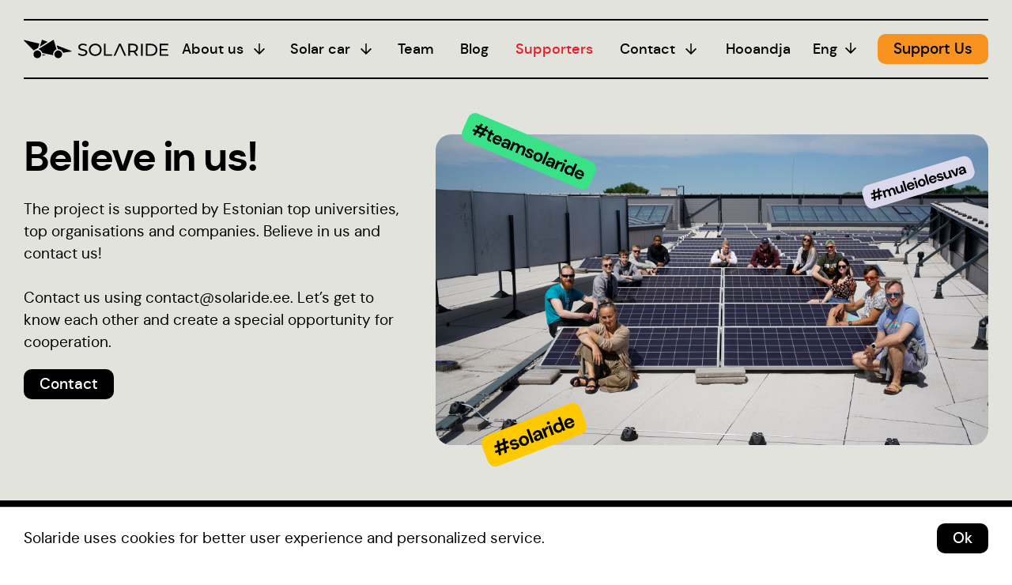

--- FILE ---
content_type: text/html; charset=utf-8
request_url: https://solaride.ee/supporters
body_size: 24142
content:


<!DOCTYPE html>
<html class="public" lang="en">
	<head prefix="og: http://ogp.me/ns#">
		
		<!--[if IE]><meta http-equiv="X-UA-Compatible" content="IE=edge"><![endif]-->

		
		<meta http-equiv="Content-Type" content="text/html; charset=utf-8">
		<meta name="viewport" content="width=device-width, initial-scale=1, maximum-scale=1, user-scalable=no">
		<meta name="format-detection" content="telephone=no">

		
		
		<link rel="icon" href="/favicon.ico" type="image/x-icon">
		<link rel="shortcut icon" href="/favicon.ico" type="image/ico">
		<link rel="shortcut icon" href="/favicon.ico" type="image/x-icon">
		
		
		

		
		<!--[if lt IE 9]><link href="/stylesheets/ie8.css?v=1" media="screen" rel="stylesheet" type="text/css" /><![endif]-->
    <link rel="stylesheet" href="https://cdn.jsdelivr.net/npm/bootstrap-icons@1.6.1/font/bootstrap-icons.css" />
		<link href="/stylesheets/carousel.css" media="screen" rel="stylesheet" type="text/css" />
		<link href="/stylesheets/emoticon.css" media="screen" rel="stylesheet" type="text/css" />
		<link href="/stylesheets/main.css?v=6" media="screen" rel="stylesheet" type="text/css" />
		

		
		<title>
			
				Supporters
			
		</title>

		


<meta property="og:type" content="website">
<meta property="og:url" content="https://solaride.ee/supporters">

<meta property="og:title" content="Supporters">
<meta property="og:site_name" content="Solaride">















		
		<script type="application/ld+json">{"@context":"http://schema.org","@type":"BreadcrumbList","itemListElement":[{"@type":"ListItem","position":1,"item":{"@id":"https://solaride.ee/en","name":"Solaride"}},{"@type":"ListItem","position":2,"item":{"@id":"https://solaride.ee/supporters","name":"Supporters"}}]}</script>

		
		      <!-- Google tag (gtag.js) -->
      <script async src="https://www.googletagmanager.com/gtag/js?id=G-35KJPKVCDS"></script>
      <script>
        window.dataLayer = window.dataLayer || [];
        function gtag(){dataLayer.push(arguments);}
        gtag('js', new Date());

        gtag('config', 'G-35KJPKVCDS');
      </script>

<!-- Global site tag (gtag.js) - Google Analytics -->
<script async src="https://www.googletagmanager.com/gtag/js?id=G-PV4DFBL81S"></script>
<script>
  window.dataLayer = window.dataLayer || [];
  function gtag(){dataLayer.push(arguments);}
  gtag('js', new Date());

  gtag('config', 'G-PV4DFBL81S');
</script>

<!-- Meta Pixel Code -->
<script>
!function(f,b,e,v,n,t,s)
{if(f.fbq)return;n=f.fbq=function(){n.callMethod?
n.callMethod.apply(n,arguments):n.queue.push(arguments)};
if(!f._fbq)f._fbq=n;n.push=n;n.loaded=!0;n.version='2.0';
n.queue=[];t=b.createElement(e);t.async=!0;
t.src=v;s=b.getElementsByTagName(e)[0];
s.parentNode.insertBefore(t,s)}(window, document,'script',
'https://connect.facebook.net/en_US/fbevents.js');
fbq('init', '249854417265938');
fbq('track', 'PageView');
</script>
<noscript><img height="1" width="1" style="display:none"
src="https://www.facebook.com/tr?id=249854417265938&ev=PageView&noscript=1"
/></noscript>
<!-- End Meta Pixel Code -->

<meta name="facebook-domain-verification" content="a80pm6tzq6e7c0b4fepthhqkq9xzbk" />
		

		

		



<script>

	// page data
	window.PageConfig = {
		editMode: false,
		scroll: {
		//	smooth: !false,
			smooth: false,
		},
		current: {
			tag: {
				name: false,
				
				path: "/supporters/tagged/"
				
			},
			page: {
				id: 3132422
			},
			article: {
				id: false
			},
			element: {
				id: false
			},
			data: {},
			template: "common-page"
		},
		site: {
			data: {"translations":[{"key":"menu","strings":{"en":"Menu","et":"Menüü"}},{"key":"nothing_to_show","strings":{"en":"Nothing to show","et":"Artikleid ei leitud "}},{"key":"all_tags","strings":{"en":"All Posts","et":"Kõik Postitused"}},{"key":"related_posts","strings":{"en":"Related posts","et":"Seotud postitused"}},{"key":"all_articles","strings":{"en":"All articles","et":"Kõik artiklid"}},{"key":"close","strings":{"en":"Close","et":"Sulge"}},{"key":"back","strings":{"en":"Back","et":"Tagasi"}},{"key":"minute","strings":{"en":"minute","et":"minuti"}},{"key":"read","strings":{"en":"read","et":"lugemine"}},{"key":"minutes","strings":{"en":"minutes","et":"minuti"}},{"key":"open_gallery","strings":{"en":"Open gallery","et":"Ava galerii"}},{"key":"new_window","strings":{"en":"Open in new window","et":"Ava uues aknas"}},{"key":"previous","strings":{"en":"","et":"Eelmine"}},{"key":"next","strings":{"en":"","et":"Järgmine"}},{"key":"raised","strings":{"en":"","et":"kogutud"}},{"key":"target","strings":{"en":"","et":"eesmärk"}},{"key":"donate","strings":{"en":"Donate","et":"Toeta"}},{"key":"more_tags","strings":{"en":"More tags","et":"Kuva kõik märksõnad"}},{"key":"testimonial_more","strings":{"en":"Look, what others think","et":"Vaata, mida teised arvavad"}},{"key":"days","strings":{"en":"Days","et":"Päeva"}},{"key":"hours","strings":{"en":"Hours","et":"Tundi"}},{"key":"seconds","strings":{"en":"Seconds","et":"Sekundit"}},{"key":"minutes","strings":{"en":"Minutes","et":"Minutit"}},{"key":"subscribe","strings":{"en":"Subscribe","et":"Liitu"}},{"key":"email","strings":{"en":"E-mail address","et":"E-posti aadress"}},{"key":"insert_custom_sum","strings":{"en":"Insert your sum","et":"Sisestage oma summa"}},{"key":"permanent_payment","strings":{"en":"Become regular donator","et":"Soovin hakata püsiannetajaks"}},{"key":"name","strings":{"en":"Name","et":"Nimi"}},{"key":"surname","strings":{"en":"Surname","et":"Perekonnanimi"}},{"key":"donation_sum","strings":{"en":"Donation sum","et":"Annetuse summa"}},{"key":"select_donation","strings":{"en":"Select donation","et":"Vali annetuse summa"}},{"key":"id_code","strings":{"en":"Personal ID code","et":"Isikukood"}},{"key":"agree","strings":{"en":"Agreeing with","et":"Nõustun"}},{"key":"terms_of_use","strings":{"en":"Donation terms","et":"Annetustingimused"}},{"key":"privacy_policy","strings":{"en":"Privacy policy","et":"Privaatsustingimustega"}},{"key":"checkout","strings":{"en":"Continue","et":"Jätka"}}],"internal_trial_assets_quota":10485760000,"internal_account_balance_quota":"0.0","internal_account_balance_currency_quota":"EUR"} || {}
		},
	}

	const defaultLayoutData = () => {
		return {
			layout: {}, // group of sections
			sections: {}, // group of blocks
			blocks: {}, 
			static: {} // static blocks
		}
	}

	const defaultCurrentPageData = () => {
		return {
			layout: defaultLayoutData(),
			images: {},
		}
	}
	

	// current page type and data
	
		window.PageConfig.current.type = 'page'
		window.PageConfig.current.api_type = 'page'
		window.PageConfig.current.data = {"layout":{"layout":{"default":{"sections":["7d8396f539"]}},"sections":{"7d8396f539":{"id":"7d8396f539","type":"default","title":"","options":{},"empty":false,"blocks":["a4b7fef1eb","13ba41f05a","99b3510974","f4941ead89"],"layout":"default"}},"blocks":{"a4b7fef1eb":{"id":"a4b7fef1eb","options":{"elements":{"filter_elems":true,"list":[4882650,5044947]}},"section":"7d8396f539","title":"Testimonial","name":"testimonial","description":"Testimonial block","visible":true},"13ba41f05a":{"id":"13ba41f05a","options":{},"section":"7d8396f539","title":"Sponsors","name":"sponsors","description":"Sponsors block","visible":true},"f4941ead89":{"id":"f4941ead89","options":{"elements":{"filter_elems":true,"list":[4984024,4984025,4984026,4984027]}},"section":"7d8396f539","title":"Questions","name":"questions","description":"Questions with accordion style","visible":true},"99b3510974":{"id":"99b3510974","options":{"elements":{"filter_elems":true,"list":[4884119]}},"section":"7d8396f539","title":"Testimonial","name":"testimonial","icon":"fas fa-quote-right","description":"Testimonial block","visible":true}},"static":{"undefined":{"options":{}}}},"images":{"banner-image":"//media.voog.com/0000/0049/0563/photos/Solaride_landscape_4.jpg"}} || defaultCurrentPageData()

		

	

	
	
	
	
	

	if(Object.keys(window.PageConfig.current.data).length === 0){
		window.PageConfig.current.data = defaultCurrentPageData()
	}

</script>
	
<script>VoogEcommerce = { storeInfo: {"currency":"EUR","tax_rate":"0.0","price_entry_mode":"net","currency_symbol":"€","decimal_places":2,"default_language":"et","dimension_display_unit":"cm","dimension_unit":"m","is_publicly_unavailable":true,"min_cart_total":"0.0","missing_required_settings":[],"missing_required_settings?":false,"preferred_payment_types":[],"shopping_cart_version":2,"terms_agreement_required":true,"weight_display_unit":"kg","weight_unit":"kg","company_name":"Pood","bank_details":"","terms_url":"","products_url_slug":"products","address":{"company_name":"SOLARIDE OÜ","address1":"Tondi tn 17/1","address2":null,"city":"Tallinn","zip_code":"11316","state":"Harjumaa","country_code":"ee"},"email":"shop@solaride.ee"}, hasProducts: true };</script>
<link href="//static.voog.com/libs/voog-ecommerce/1.9.1/shopping-cart-v2.css" media="screen" rel="stylesheet" />
</head>
<body class="overflow--hidden  template--common-page "><div 
		id="page"
		class="page "
		ref="page"
		data-scroll-container
		:class="{'page--loading': loading, 'page--rendered': rendered }"	
	>
	
	
	

	











	<block-section 
		bg="bg" 
		modifiers="" 
		class="
			lg:hide--down 
			hide  
			 
			
		">
		<container class="pb-40" modifiers="padding-top">
			
				<img src="/assets/Solaride_est.svg"></img>
			
		</container>
	</block-section>

	<wrapper bg="bg" class="header-placeholder">
			<nav-bar :menu="MenuObject" bg="bg" modifiers="" color="">
				<template v-slot:before-nav>
					<div class="header__logo z-index--1">
						<a href="/">
							<img src="/assets/Solaride-dark.svg" alt="Logo" class="logo-img">
						</a>
					</div>
				</template>
				
				<template v-slot:after-nav-items>

				
			
					<div class="lang__selection lg:hide--down">
						<div class="lang__item">
							
								
							
								
									<block-span>Eng<icon icon="arrow-down"></icon></block-span>
								
							
						</div>

						<div class="lang__dropdown-container hide-empty">
							<div class="lang__dropdown hide-empty">
								
										<a 
											href="/meisse-usuvad" 
											class="lang__dropdown__item " 
										>
											<block-span>Est</block-span>
										</a>
								
										<a 
											href="/supporters" 
											class="lang__dropdown__item  item--current " 
										>
											<block-span>Eng</block-span>
										</a>
								
							</div>
						</div>

					</div>

					<div class="lang__selection lg:hide--up">
						<div class="lang__item">
							
									<a 
										href="/meisse-usuvad" 
										class="lang__dropdown__item " 
									>
										<block-span>Est</block-span>
									</a>
							
									<a 
										href="/supporters" 
										class="lang__dropdown__item  item--current " 
									>
										<block-span>Eng</block-span>
									</a>
							
						</div>
					</div>
				

				<wrapper class="nav__mobile lg:hide--up">
					<wrapper class="nav__mobile-btn lg:hide--up">
						


	

	

	
		
		<btn 
			modifiers="primary fill-alt-secondary" 
			class="" 
			link-object='
			
				
					{&quot;href&quot;:&quot;https://solaride.ee/donate&quot;,&quot;title&quot;:&quot;Support Us&quot;,&quot;target&quot;:&quot;&quot;}
				
			
		'
		
			

			icon=""
			font=""
		></btn>
	

					</wrapper>  
					<wrapper class="nav__mobile-btn icons lg:hide--up">
						<collection modifiers="icons" flex="center">
							<social type="facebook" modifiers=" icon light " target="_blank" href="https://www.facebook.com/team.solaride"></social>
							<social type="instagram" modifiers=" icon light" target="_blank" href="https://www.instagram.com/team.solaride/"></social>
							<social type="linkedin" modifiers=" icon light" target="_blank" href="https://www.linkedin.com/company/solaride/?originalSubdomain=ee"></social>
							<social type="tiktok" modifiers=" icon light" target="_blank" href="https://www.tiktok.com/@team.solaride"></social>

						</collection>
					</wrapper>  
				</wrapper>

				</template>



				<template v-slot:after-nav>
					<wrapper class="nav__desktop-btn lg:hide--down">
						


	

	

	
		
		<btn 
			modifiers="primary fill-alt" 
			class="" 
			link-object='
			
				
					{&quot;href&quot;:&quot;https://solaride.ee/donate&quot;,&quot;title&quot;:&quot;Support Us&quot;,&quot;target&quot;:&quot;&quot;}
				
			
		'
		
			

			icon=""
			font=""
		></btn>
	

					</wrapper>
				</template>

			</nav-bar>
		
	
	</wrapper>



	<block-section modifiers="" flex="center" bg="bg"> 
		<container modifiers="w1400 padding-top-100 padding-bottom-100">
			<grid>
				<column lg="5">
					<appear-wrapper>
						<h1 class=" hide-empty">
Believe in us!
</h1>

						<wrapper>
							<p>The project is supported by Estonian top universities, top organisations and companies. Believe in us and contact us!<br><br>Contact us using contact@solaride.ee. Let’s get to know each other and create a special opportunity for cooperation.</p>
						</wrapper>

						<collection modifiers="btns">
							


	

	

	
		
		<btn 
			modifiers="primary fill" 
			class="" 
			link-object='
			
				
					{&quot;href&quot;:&quot;/contact&quot;,&quot;title&quot;:&quot;Contact&quot;,&quot;target&quot;:&quot;&quot;}
				
			
		'
		
			

			icon=""
			font=""
		></btn>
	

							


	

	

	
		
		<btn 
			modifiers="primary fill" 
			class="" 
			link-object='
			
				
					
				
			
		'
		
			

			icon=""
			font=""
		></btn>
	

						</collection>
					</appear-wrapper>
				</column>
				<column lg="7">
					<appear-wrapper>
					<wrapper class="hashtags">
						<div class="hashtag_primary-alt">
							<img src="/assets/hashtag_primary-alt.svg" alt="">
						</div>
						<div class="hashtag_primary">
							<img src="/assets/hashtag_primary.svg" alt="">
						</div>
						<div class="hashtag_secondary">
							<img src="/assets/hashtag_secondary.svg" alt="">
						</div>
					</wrapper>
						






















	<media-container 
		
			src="//media.voog.com/0000/0049/0563/photos/Solaride_landscape_4.jpg"  
		

		aspect="landscape" 
		modifiers="rounded hashtags"
		class=""

		
		
		
		
		

		
			:lazy="true"
		

		

		href=""
		fit="cover"

		background=""
		scroll-autoplay=""

		tooltip=""
	>

		

		
			<template #caption>
								
			</template>
		

		

	</media-container>

					</appear-wrapper>
				</column>
			</grid>
		</container>
	</block-section>
<block-section modifiers="">
	<container bg="dark" class="px-0" modifiers="full">
		
			<scroller class="__slide" modifiers="--spacing" ><h3 class="pb-0">
&nbsp;#solaride  #muleiolesuva  #wegiveadamn  #teamsolaride  #solaride  #muleiolesuva  #wegiveadamn  #teamsolaride  #solaride  #muleiolesuva<br></h3></scroller>
		
	</container>
</block-section>









	
		

		
		

		<block-section 
			modifiers="
				 padding-top 
				 padding-bottom 
			" 
			layout="default" 
			bg="" 
			:section-index="0" 
			section="7d8396f539"
			class="
				
				sections
			"
		>
			
	

	
		

		
			<hidden class="blocks__first"></hidden>
		

		

		
			
				












	




	<block
		name="testimonial"
		block="a4b7fef1eb"
		modifiers="padding-y"
	>

		

		<container modifiers="w1400">

			<wrapper>
				<wrapper class="hashtags testimonials">
					<div class="hashtag_secondary">
						<img src="/assets/hashtag_secondary.svg" alt="">
					</div>
					<div class="hashtag_secondary-alt">
						<img src="/assets/hashtag_secondary-alt.svg" alt="">
					</div>
					<div class="hashtag_primary-alt">
						<img src="/assets/hashtag_primary-alt.svg" alt="">
					</div>
				</wrapper>


			<grid no-gutters modifiers="" flex="lg:row">
					

					
						<column data-appear flex="flex" lg="5">
							<media-container src="https://media.voog.com/0000/0049/0563/photos/IMG_4531_huge.webp" aspect="square" modifiers="rounded"></media-container>
						</column>
						<column data-appear flex="flex" bg="bg" modifiers="borders rounded" lg="7">
							<sub-section class="testimonial__container">
								<div class="mb-50">
									<h3>&quot;Engineering is not just about calculations and theory. It is the courage to experiment, make mistakes, and try again. Solaride brings young people’s knowledge to life in a project where different fields and the real world meet. The balance between practical experience and purposeful action is what drives progress.&quot;</h3>
								</div>
								<div class="testimonial__person">
									<h3 class="pb-6">Kristjan Kuhi</h3>
									<p class=" pb-0 ">Member of the management board at Eesti Energia</p>
									
								</div>
							</sub-section>
						</column>
					
			</grid>
			</wrapper>

		</container>
	</block>





			
		
	


	

	
		

		

		

		
			
				











	<block
		name="Sponsors"
		block="13ba41f05a"
		modifiers="padding-bottom"
	>

		
		<container modifiers="w740 padding-bottom">
		
			<wrapper>
				

				
					<sub-section modifiers="padding-top-slim" v-if="checkTier('Epic')">
						<container data-appear modifiers="padding-bottom">
							<h3 class="pb-0 text-center hide-empty">Epic</h3>
						</container>

						<grid flex="justify-center" row-gutters>

							
								
									
										<column data-appear  align="center" flex="column" class="item" lg="3" md="3" :custom="{vs: 6}" data-tier="Epic">

											<wrapper class="sponsor__item" href="https://www.enefit.ee">
												<media-container 
													src="https://media.voog.com/0000/0049/0563/photos/Enefit-logo-RGB-1color_block.png" 
													aspect="landscape" 
													fit="contain"
												>
												
											</media-container>
										</wrapper>

										
										</column>
									
								
							
						</grid>
					</sub-section>
				
					<sub-section modifiers="padding-top-slim" v-if="checkTier('Platinum')">
						<container data-appear modifiers="padding-bottom">
							<h3 class="pb-0 text-center hide-empty">Platinum</h3>
						</container>

						<grid flex="justify-center" row-gutters>

							
								
									
										<column data-appear  align="center" flex="column" class="item" lg="3" md="3" :custom="{vs: 6}" data-tier="Platinum">

											<wrapper class="sponsor__item" href="https://taltech.ee/koostoo/innovatsioonikeskus-mektory/kontaktid">
												<media-container 
													src="//media.voog.com/0000/0049/0563/photos/TalTech_logo.png" 
													aspect="landscape" 
													fit="contain"
												>
												
											</media-container>
										</wrapper>

										
										</column>
									
								
									
										<column data-appear  align="center" flex="column" class="item" lg="3" md="3" :custom="{vs: 6}" data-tier="Platinum">

											<wrapper class="sponsor__item" href="https://www.ut.ee/">
												<media-container 
													src="//media.voog.com/0000/0049/0563/photos/tartu_ylikool-kompaktlogo-eng_large.png" 
													aspect="landscape" 
													fit="contain"
												>
												
											</media-container>
										</wrapper>

										
										</column>
									
								
									
										<column data-appear  align="center" flex="column" class="item" lg="3" md="3" :custom="{vs: 6}" data-tier="Platinum">

											<wrapper class="sponsor__item" href="https://www.tktk.ee/">
												<media-container 
													src="//media.voog.com/0000/0049/0563/photos/TKTK-ENG.png" 
													aspect="landscape" 
													fit="contain"
												>
												
											</media-container>
										</wrapper>

										
										</column>
									
								
									
										<column data-appear  align="center" flex="column" class="item" lg="3" md="3" :custom="{vs: 6}" data-tier="Platinum">

											<wrapper class="sponsor__item" href="https://eis.ee/en/">
												<media-container 
													src="https://media.voog.com/0000/0049/0563/photos/eis_Logo_Värv.png" 
													aspect="landscape" 
													fit="contain"
												>
												
											</media-container>
										</wrapper>

										
										</column>
									
								
									
										<column data-appear  align="center" flex="column" class="item" lg="3" md="3" :custom="{vs: 6}" data-tier="Platinum">

											<wrapper class="sponsor__item" href="https://www.hm.ee/en">
												<media-container 
													src="//media.voog.com/0000/0049/0563/photos/HTM_Logo_eng_Colour_large.png" 
													aspect="landscape" 
													fit="contain"
												>
												
											</media-container>
										</wrapper>

										
										</column>
									
								
									
										<column data-appear  align="center" flex="column" class="item" lg="3" md="3" :custom="{vs: 6}" data-tier="Platinum">

											<wrapper class="sponsor__item" href="https://mkm.ee/en">
												<media-container 
													src="https://media.voog.com/0000/0049/0563/photos/MKM_Logo_eng_Colour.png" 
													aspect="landscape" 
													fit="contain"
												>
												
											</media-container>
										</wrapper>

										
										</column>
									
								
							
						</grid>
					</sub-section>
				
					<sub-section modifiers="padding-top-slim" v-if="checkTier('Plaatina')">
						<container data-appear modifiers="padding-bottom">
							<h3 class="pb-0 text-center hide-empty">Plaatina</h3>
						</container>

						<grid flex="justify-center" row-gutters>

							
								
							
						</grid>
					</sub-section>
				
					<sub-section modifiers="padding-top-slim" v-if="checkTier('Kuld')">
						<container data-appear modifiers="padding-bottom">
							<h3 class="pb-0 text-center hide-empty">Kuld</h3>
						</container>

						<grid flex="justify-center" row-gutters>

							
								
							
						</grid>
					</sub-section>
				
					<sub-section modifiers="padding-top-slim" v-if="checkTier('Hõbe')">
						<container data-appear modifiers="padding-bottom">
							<h3 class="pb-0 text-center hide-empty">Hõbe</h3>
						</container>

						<grid flex="justify-center" row-gutters>

							
								
							
						</grid>
					</sub-section>
				
					<sub-section modifiers="padding-top-slim" v-if="checkTier('Pronks')">
						<container data-appear modifiers="padding-bottom">
							<h3 class="pb-0 text-center hide-empty">Pronks</h3>
						</container>

						<grid flex="justify-center" row-gutters>

							
								
							
						</grid>
					</sub-section>
				
					<sub-section modifiers="padding-top-slim" v-if="checkTier('Toetajad')">
						<container data-appear modifiers="padding-bottom">
							<h3 class="pb-0 text-center hide-empty">Toetajad</h3>
						</container>

						<grid flex="justify-center" row-gutters>

							
								
							
						</grid>
					</sub-section>
				
					<sub-section modifiers="padding-top-slim" v-if="checkTier('Meedia Partnerid')">
						<container data-appear modifiers="padding-bottom">
							<h3 class="pb-0 text-center hide-empty">Meedia Partnerid</h3>
						</container>

						<grid flex="justify-center" row-gutters>

							
								
							
						</grid>
					</sub-section>
				
					<sub-section modifiers="padding-top-slim" v-if="checkTier('Gold')">
						<container data-appear modifiers="padding-bottom">
							<h3 class="pb-0 text-center hide-empty">Gold</h3>
						</container>

						<grid flex="justify-center" row-gutters>

							
								
									
										<column data-appear  align="center" flex="column" class="item" lg="3" md="3" :custom="{vs: 6}" data-tier="Gold">

											<wrapper class="sponsor__item" href="https://www.stoneridge.com/">
												<media-container 
													src="https://media.voog.com/0000/0049/0563/photos/Stoneridge_Colour.png" 
													aspect="landscape" 
													fit="contain"
												>
												
											</media-container>
										</wrapper>

										
										</column>
									
								
									
										<column data-appear  align="center" flex="column" class="item" lg="3" md="3" :custom="{vs: 6}" data-tier="Gold">

											<wrapper class="sponsor__item" href="https://milremrobotics.com/">
												<media-container 
													src="https://media.voog.com/0000/0049/0563/photos/MILREM%20Robotics_logo_Color.svg" 
													aspect="landscape" 
													fit="contain"
												>
												
											</media-container>
										</wrapper>

										
										</column>
									
								
									
										<column data-appear  align="center" flex="column" class="item" lg="3" md="3" :custom="{vs: 6}" data-tier="Gold">

											<wrapper class="sponsor__item" href="https://yolo.com/">
												<media-container 
													src="https://media.voog.com/0000/0049/0563/photos/yolo_logo_gradient_blacktext_huge.png" 
													aspect="landscape" 
													fit="contain"
												>
												
											</media-container>
										</wrapper>

										
										</column>
									
								
									
										<column data-appear  align="center" flex="column" class="item" lg="3" md="3" :custom="{vs: 6}" data-tier="Gold">

											<wrapper class="sponsor__item" href="https://www.tartu.ee/et">
												<media-container 
													src="//media.voog.com/0000/0049/0563/photos/tark-tartu_logo.png" 
													aspect="landscape" 
													fit="contain"
												>
												
											</media-container>
										</wrapper>

										
										</column>
									
								
									
										<column data-appear  align="center" flex="column" class="item" lg="3" md="3" :custom="{vs: 6}" data-tier="Gold">

											<wrapper class="sponsor__item" href="https://www.emu.ee/en">
												<media-container 
													src="https://media.voog.com/0000/0049/0563/photos/EMY_LOGO_HOR_RGB_ENG_ROHELINE_huge.gif" 
													aspect="landscape" 
													fit="contain"
												>
												
											</media-container>
										</wrapper>

										
										</column>
									
								
									
										<column data-appear  align="center" flex="column" class="item" lg="3" md="3" :custom="{vs: 6}" data-tier="Gold">

											<wrapper class="sponsor__item" href="https://gogroup.ee/en/">
												<media-container 
													src="https://media.voog.com/0000/0049/0563/photos/GoGroup_Logo_Colour_large.png" 
													aspect="landscape" 
													fit="contain"
												>
												
											</media-container>
										</wrapper>

										
										</column>
									
								
									
								
									
								
									
								
							
						</grid>
					</sub-section>
				
					<sub-section modifiers="padding-top-slim" v-if="checkTier('Silver')">
						<container data-appear modifiers="padding-bottom">
							<h3 class="pb-0 text-center hide-empty">Silver</h3>
						</container>

						<grid flex="justify-center" row-gutters>

							
								
									
										<column data-appear  align="center" flex="column" class="item" lg="3" md="3" :custom="{vs: 6}" data-tier="Silver">

											<wrapper class="sponsor__item" href="https://metec.ee/en/">
												<media-container 
													src="https://media.voog.com/0000/0049/0563/photos/Metec_Logo_Black_large.png" 
													aspect="landscape" 
													fit="contain"
												>
												
											</media-container>
										</wrapper>

										
										</column>
									
								
									
										<column data-appear  align="center" flex="column" class="item" lg="3" md="3" :custom="{vs: 6}" data-tier="Silver">

											<wrapper class="sponsor__item" href="https://sunly.ee/">
												<media-container 
													src="//media.voog.com/0000/0049/0563/photos/Sunly_icon_violet.svg" 
													aspect="landscape" 
													fit="contain"
												>
												
											</media-container>
										</wrapper>

										
										</column>
									
								
									
										<column data-appear  align="center" flex="column" class="item" lg="3" md="3" :custom="{vs: 6}" data-tier="Silver">

											<wrapper class="sponsor__item" href="https://www.respo.ee/et/">
												<media-container 
													src="//media.voog.com/0000/0049/0563/photos/Respo_logo.png" 
													aspect="landscape" 
													fit="contain"
												>
												
											</media-container>
										</wrapper>

										
										</column>
									
								
									
										<column data-appear  align="center" flex="column" class="item" lg="3" md="3" :custom="{vs: 6}" data-tier="Silver">

											<wrapper class="sponsor__item" href="https://intar.ee/">
												<media-container 
													src="https://media.voog.com/0000/0049/0563/photos/Intar_logo_Colour.svg" 
													aspect="landscape" 
													fit="contain"
												>
												
											</media-container>
										</wrapper>

										
										</column>
									
								
									
								
									
										<column data-appear  align="center" flex="column" class="item" lg="3" md="3" :custom="{vs: 6}" data-tier="Silver">

											<wrapper class="sponsor__item" href="https://solarstone.ee/">
												<media-container 
													src="//media.voog.com/0000/0049/0563/photos/Solarstone_logo-1.png" 
													aspect="landscape" 
													fit="contain"
												>
												
											</media-container>
										</wrapper>

										
										</column>
									
								
									
										<column data-appear  align="center" flex="column" class="item" lg="3" md="3" :custom="{vs: 6}" data-tier="Silver">

											<wrapper class="sponsor__item" href="https://hedman.legal/">
												<media-container 
													src="https://media.voog.com/0000/0049/0563/photos/Hedman_logo_Colour_RGB.svg" 
													aspect="landscape" 
													fit="contain"
												>
												
											</media-container>
										</wrapper>

										
										</column>
									
								
									
										<column data-appear  align="center" flex="column" class="item" lg="3" md="3" :custom="{vs: 6}" data-tier="Silver">

											<wrapper class="sponsor__item" href="https://www.altium.com/">
												<media-container 
													src="//media.voog.com/0000/0049/0563/photos/Altium_Logo_BLK (3).png" 
													aspect="landscape" 
													fit="contain"
												>
												
											</media-container>
										</wrapper>

										
										</column>
									
								
									
										<column data-appear  align="center" flex="column" class="item" lg="3" md="3" :custom="{vs: 6}" data-tier="Silver">

											<wrapper class="sponsor__item" href="https://edrmedeso.com">
												<media-container 
													src="https://media.voog.com/0000/0049/0563/photos/EDR-Medeso_logo-1_block.png" 
													aspect="landscape" 
													fit="contain"
												>
												
											</media-container>
										</wrapper>

										
										</column>
									
								
									
										<column data-appear  align="center" flex="column" class="item" lg="3" md="3" :custom="{vs: 6}" data-tier="Silver">

											<wrapper class="sponsor__item" href="https://www.solidworks.com/">
												<media-container 
													src="//media.voog.com/0000/0049/0563/photos/Primary Logo - red on white horizontal.jpg" 
													aspect="landscape" 
													fit="contain"
												>
												
											</media-container>
										</wrapper>

										
										</column>
									
								
									
										<column data-appear  align="center" flex="column" class="item" lg="3" md="3" :custom="{vs: 6}" data-tier="Silver">

											<wrapper class="sponsor__item" href="https://www.ajtooted.ee">
												<media-container 
													src="//media.voog.com/0000/0049/0563/photos/aj-logo.png" 
													aspect="landscape" 
													fit="contain"
												>
												
											</media-container>
										</wrapper>

										
										</column>
									
								
									
										<column data-appear  align="center" flex="column" class="item" lg="3" md="3" :custom="{vs: 6}" data-tier="Silver">

											<wrapper class="sponsor__item" href="https://www.telia.ee/">
												<media-container 
													src="//media.voog.com/0000/0049/0563/photos/TELIA_P_RGB.png" 
													aspect="landscape" 
													fit="contain"
												>
												
											</media-container>
										</wrapper>

										
										</column>
									
								
									
								
									
										<column data-appear  align="center" flex="column" class="item" lg="3" md="3" :custom="{vs: 6}" data-tier="Silver">

											<wrapper class="sponsor__item" href="https://incapcorp.com/">
												<media-container 
													src="//media.voog.com/0000/0049/0563/photos/incap.png" 
													aspect="landscape" 
													fit="contain"
												>
												
											</media-container>
										</wrapper>

										
										</column>
									
								
									
								
									
								
									
								
									
								
									
								
									
										<column data-appear  align="center" flex="column" class="item" lg="3" md="3" :custom="{vs: 6}" data-tier="Silver">

											<wrapper class="sponsor__item" href="https://grolls.ee">
												<media-container 
													src="https://media.voog.com/0000/0049/0563/photos/Grolls-Tools%20Logo%20RGB%20%404x.png" 
													aspect="landscape" 
													fit="contain"
												>
												
											</media-container>
										</wrapper>

										
										</column>
									
								
									
										<column data-appear  align="center" flex="column" class="item" lg="3" md="3" :custom="{vs: 6}" data-tier="Silver">

											<wrapper class="sponsor__item" href="https://mistra.ee">
												<media-container 
													src="https://media.voog.com/0000/0049/0563/photos/Mistra-01_large.webp" 
													aspect="landscape" 
													fit="contain"
												>
												
											</media-container>
										</wrapper>

										
										</column>
									
								
									
										<column data-appear  align="center" flex="column" class="item" lg="3" md="3" :custom="{vs: 6}" data-tier="Silver">

											<wrapper class="sponsor__item" href="https://www.defsecintel.com">
												<media-container 
													src="https://media.voog.com/0000/0049/0563/photos/DefSecIntel_Logo-noTag_Colour-1_huge.webp" 
													aspect="landscape" 
													fit="contain"
												>
												
											</media-container>
										</wrapper>

										
										</column>
									
								
									
										<column data-appear  align="center" flex="column" class="item" lg="3" md="3" :custom="{vs: 6}" data-tier="Silver">

											<wrapper class="sponsor__item" href="https://skaala.org">
												<media-container 
													src="https://media.voog.com/0000/0049/0563/photos/Skaala_Logo_large.webp" 
													aspect="landscape" 
													fit="contain"
												>
												
											</media-container>
										</wrapper>

										
										</column>
									
								
							
						</grid>
					</sub-section>
				
					<sub-section modifiers="padding-top-slim" v-if="checkTier('Bronze')">
						<container data-appear modifiers="padding-bottom">
							<h3 class="pb-0 text-center hide-empty">Bronze</h3>
						</container>

						<grid flex="justify-center" row-gutters>

							
								
									
										<column data-appear  align="center" flex="column" class="item" lg="3" md="3" :custom="{vs: 6}" data-tier="Bronze">

											<wrapper class="sponsor__item" href="https://elmorent.ee/">
												<media-container 
													src="//media.voog.com/0000/0049/0563/photos/Elmo_Colour.png" 
													aspect="landscape" 
													fit="contain"
												>
												
											</media-container>
										</wrapper>

										
										</column>
									
								
									
										<column data-appear  align="center" flex="column" class="item" lg="3" md="3" :custom="{vs: 6}" data-tier="Bronze">

											<wrapper class="sponsor__item" href="http://www.norma.ee/">
												<media-container 
													src="//media.voog.com/0000/0049/0563/photos/Norma_logo.png" 
													aspect="landscape" 
													fit="contain"
												>
												
											</media-container>
										</wrapper>

										
										</column>
									
								
									
										<column data-appear  align="center" flex="column" class="item" lg="3" md="3" :custom="{vs: 6}" data-tier="Bronze">

											<wrapper class="sponsor__item" href="https://orangetime.ee/">
												<media-container 
													src="//media.voog.com/0000/0049/0563/photos/orangetime_logo_rhlvrfu.png" 
													aspect="landscape" 
													fit="contain"
												>
												
											</media-container>
										</wrapper>

										
										</column>
									
								
									
										<column data-appear  align="center" flex="column" class="item" lg="3" md="3" :custom="{vs: 6}" data-tier="Bronze">

											<wrapper class="sponsor__item" href="https://adgorilla.ee/">
												<media-container 
													src="//media.voog.com/0000/0049/0563/photos/Adgorilla_logo.png" 
													aspect="landscape" 
													fit="contain"
												>
												
											</media-container>
										</wrapper>

										
										</column>
									
								
									
										<column data-appear  align="center" flex="column" class="item" lg="3" md="3" :custom="{vs: 6}" data-tier="Bronze">

											<wrapper class="sponsor__item" href="https://bmmg.ee/en/balti-meediamonitooringu-grupp/">
												<media-container 
													src="//media.voog.com/0000/0049/0563/photos/Station_BMMG_logo_large.png" 
													aspect="landscape" 
													fit="contain"
												>
												
											</media-container>
										</wrapper>

										
										</column>
									
								
									
										<column data-appear  align="center" flex="column" class="item" lg="3" md="3" :custom="{vs: 6}" data-tier="Bronze">

											<wrapper class="sponsor__item" href="https://sinulab.com/?lang=en">
												<media-container 
													src="https://media.voog.com/0000/0049/0563/photos/C0rP76VBTAW6tb8RIN7W_SinuLab_Logo_png.png" 
													aspect="landscape" 
													fit="contain"
												>
												
											</media-container>
										</wrapper>

										
										</column>
									
								
									
										<column data-appear  align="center" flex="column" class="item" lg="3" md="3" :custom="{vs: 6}" data-tier="Bronze">

											<wrapper class="sponsor__item" href="https://presenters.ee/">
												<media-container 
													src="//media.voog.com/0000/0049/0563/photos/AnonymousPresenters_logo.svg" 
													aspect="landscape" 
													fit="contain"
												>
												
											</media-container>
										</wrapper>

										
										</column>
									
								
									
								
									
										<column data-appear  align="center" flex="column" class="item" lg="3" md="3" :custom="{vs: 6}" data-tier="Bronze">

											<wrapper class="sponsor__item" href="https://soomre.com/">
												<media-container 
													src="//media.voog.com/0000/0049/0563/photos/golfifotograaf-mats-soomre-moments-by-soomre.svg" 
													aspect="landscape" 
													fit="contain"
												>
												
											</media-container>
										</wrapper>

										
										</column>
									
								
									
										<column data-appear  align="center" flex="column" class="item" lg="3" md="3" :custom="{vs: 6}" data-tier="Bronze">

											<wrapper class="sponsor__item" href="https://belbin.ee/">
												<media-container 
													src="//media.voog.com/0000/0049/0563/photos/belbin.png" 
													aspect="landscape" 
													fit="contain"
												>
												
											</media-container>
										</wrapper>

										
										</column>
									
								
									
										<column data-appear  align="center" flex="column" class="item" lg="3" md="3" :custom="{vs: 6}" data-tier="Bronze">

											<wrapper class="sponsor__item" href="https://www.tptlive.ee/">
												<media-container 
													src="//media.voog.com/0000/0049/0563/photos/tallinna-polytehnikum.png" 
													aspect="landscape" 
													fit="contain"
												>
												
											</media-container>
										</wrapper>

										
										</column>
									
								
									
										<column data-appear  align="center" flex="column" class="item" lg="3" md="3" :custom="{vs: 6}" data-tier="Bronze">

											<wrapper class="sponsor__item" href="https://pare.ee">
												<media-container 
													src="https://media.voog.com/0000/0049/0563/photos/logo_X1_medium.png" 
													aspect="landscape" 
													fit="contain"
												>
												
											</media-container>
										</wrapper>

										
										</column>
									
								
									
										<column data-appear  align="center" flex="column" class="item" lg="3" md="3" :custom="{vs: 6}" data-tier="Bronze">

											<wrapper class="sponsor__item" href="https://www.tehnopol.ee/">
												<media-container 
													src="//media.voog.com/0000/0049/0563/photos/Tehnopol_logo_RGB-1024x678.png" 
													aspect="landscape" 
													fit="contain"
												>
												
											</media-container>
										</wrapper>

										
										</column>
									
								
									
										<column data-appear  align="center" flex="column" class="item" lg="3" md="3" :custom="{vs: 6}" data-tier="Bronze">

											<wrapper class="sponsor__item" href="https://netgroup.com/">
												<media-container 
													src="https://media.voog.com/0000/0049/0563/photos/NetGroup_Red.png" 
													aspect="landscape" 
													fit="contain"
												>
												
											</media-container>
										</wrapper>

										
										</column>
									
								
									
										<column data-appear  align="center" flex="column" class="item" lg="3" md="3" :custom="{vs: 6}" data-tier="Bronze">

											<wrapper class="sponsor__item" href="https://maxeon.com/">
												<media-container 
													src="https://media.voog.com/0000/0049/0563/photos/SunPower_Logo_Tagline_Black_large.png" 
													aspect="landscape" 
													fit="contain"
												>
												
											</media-container>
										</wrapper>

										
										</column>
									
								
									
								
									
								
									
								
									
								
									
								
									
								
									
								
									
								
									
								
									
								
									
								
									
								
									
								
									
								
									
								
									
								
									
								
									
								
									
								
									
								
									
								
									
								
									
								
									
								
									
								
									
								
									
										<column data-appear  align="center" flex="column" class="item" lg="3" md="3" :custom="{vs: 6}" data-tier="Bronze">

											<wrapper class="sponsor__item" href="https://www.linde-gas.ee/et/index.html">
												<media-container 
													src="https://media.voog.com/0000/0049/0563/photos/Linde_plc_logo_1_CMYK_IsoCV2-2_huge.png" 
													aspect="landscape" 
													fit="contain"
												>
												
											</media-container>
										</wrapper>

										
										</column>
									
								
									
								
									
										<column data-appear  align="center" flex="column" class="item" lg="3" md="3" :custom="{vs: 6}" data-tier="Bronze">

											<wrapper class="sponsor__item" href="https://www.solcast.com">
												<media-container 
													src="https://media.voog.com/0000/0049/0563/photos/Solcast%2BDNV_regular_orange%20(1)_huge.webp" 
													aspect="landscape" 
													fit="contain"
												>
												
											</media-container>
										</wrapper>

										
										</column>
									
								
									
										<column data-appear  align="center" flex="column" class="item" lg="3" md="3" :custom="{vs: 6}" data-tier="Bronze">

											<wrapper class="sponsor__item" href="https://www.onninen.ee">
												<media-container 
													src="https://media.voog.com/0000/0049/0563/photos/Onninen_Colour_RGB_block.webp" 
													aspect="landscape" 
													fit="contain"
												>
												
											</media-container>
										</wrapper>

										
										</column>
									
								
									
										<column data-appear  align="center" flex="column" class="item" lg="3" md="3" :custom="{vs: 6}" data-tier="Bronze">

											<wrapper class="sponsor__item" href="https://igaveneheategu.ee">
												<media-container 
													src="https://media.voog.com/0000/0049/0563/photos/Igavene_Heategu_stacked_huge.webp" 
													aspect="landscape" 
													fit="contain"
												>
												
											</media-container>
										</wrapper>

										
										</column>
									
								
									
										<column data-appear  align="center" flex="column" class="item" lg="3" md="3" :custom="{vs: 6}" data-tier="Bronze">

											<wrapper class="sponsor__item" href="https://www.koda.ee/en?node=3348">
												<media-container 
													src="https://media.voog.com/0000/0049/0563/photos/Koda.png" 
													aspect="landscape" 
													fit="contain"
												>
												
											</media-container>
										</wrapper>

										
										</column>
									
								
							
						</grid>
					</sub-section>
				
					<sub-section modifiers="padding-top-slim" v-if="checkTier('Supporters')">
						<container data-appear modifiers="padding-bottom">
							<h3 class="pb-0 text-center hide-empty">Supporters</h3>
						</container>

						<grid flex="justify-center" row-gutters>

							
								
									
										<column data-appear  align="center" flex="column" class="item" lg="3" md="3" :custom="{vs: 6}" data-tier="Supporters">

											<wrapper class="sponsor__item" href="https://www.emliit.ee/et_EE/">
												<media-container 
													src="//media.voog.com/0000/0049/0563/photos/EML logo .png" 
													aspect="landscape" 
													fit="contain"
												>
												
											</media-container>
										</wrapper>

										
										</column>
									
								
									
										<column data-appear  align="center" flex="column" class="item" lg="3" md="3" :custom="{vs: 6}" data-tier="Supporters">

											<wrapper class="sponsor__item" href="https://estonianelectronics.eu/en/">
												<media-container 
													src="//media.voog.com/0000/0049/0563/photos/EETL.png" 
													aspect="landscape" 
													fit="contain"
												>
												
											</media-container>
										</wrapper>

										
										</column>
									
								
									
										<column data-appear  align="center" flex="column" class="item" lg="3" md="3" :custom="{vs: 6}" data-tier="Supporters">

											<wrapper class="sponsor__item" href="https://www.insener.ee/">
												<media-container 
													src="//media.voog.com/0000/0049/0563/photos/EIL_large.png" 
													aspect="landscape" 
													fit="contain"
												>
												
											</media-container>
										</wrapper>

										
										</column>
									
								
									
										<column data-appear  align="center" flex="column" class="item" lg="3" md="3" :custom="{vs: 6}" data-tier="Supporters">

											<wrapper class="sponsor__item" href="https://itl.ee/en/">
												<media-container 
													src="//media.voog.com/0000/0049/0563/photos/logoITL-pikk-EST-rgb.png" 
													aspect="landscape" 
													fit="contain"
												>
												
											</media-container>
										</wrapper>

										
										</column>
									
								
									
										<column data-appear  align="center" flex="column" class="item" lg="3" md="3" :custom="{vs: 6}" data-tier="Supporters">

											<wrapper class="sponsor__item" href="https://www.alecoq.ee/en/">
												<media-container 
													src="https://media.voog.com/0000/0049/0563/photos/alecoq_Colour.png" 
													aspect="landscape" 
													fit="contain"
												>
												
											</media-container>
										</wrapper>

										
										</column>
									
								
									
										<column data-appear  align="center" flex="column" class="item" lg="3" md="3" :custom="{vs: 6}" data-tier="Supporters">

											<wrapper class="sponsor__item" href="https://www.voog.com/et">
												<media-container 
													src="//media.voog.com/0000/0049/0563/photos/Voog%20logo%20blue.png" 
													aspect="landscape" 
													fit="contain"
												>
												
											</media-container>
										</wrapper>

										
										</column>
									
								
									
								
									
								
									
								
									
								
									
								
									
								
									
								
									
								
									
								
									
								
									
								
									
								
									
								
									
								
									
								
									
								
									
								
									
								
									
								
									
								
									
								
									
								
									
								
									
								
									
								
									
								
									
								
									
								
									
								
									
								
									
								
									
								
									
								
									
								
									
										<column data-appear  align="center" flex="column" class="item" lg="3" md="3" :custom="{vs: 6}" data-tier="Supporters">

											<wrapper class="sponsor__item" href="https://www.abgrupp.ee/_eng">
												<media-container 
													src="https://media.voog.com/0000/0049/0563/photos/ab-transport-ja-logistika_logo_Colour_block.png" 
													aspect="landscape" 
													fit="contain"
												>
												
											</media-container>
										</wrapper>

										
										</column>
									
								
									
										<column data-appear  align="center" flex="column" class="item" lg="3" md="3" :custom="{vs: 6}" data-tier="Supporters">

											<wrapper class="sponsor__item" href="https://3dkoda.com/en/">
												<media-container 
													src="https://media.voog.com/0000/0049/0563/photos/316691853_539196441389986_5394401342972420880_n_large.png" 
													aspect="landscape" 
													fit="contain"
												>
												
											</media-container>
										</wrapper>

										
										</column>
									
								
									
										<column data-appear  align="center" flex="column" class="item" lg="3" md="3" :custom="{vs: 6}" data-tier="Supporters">

											<wrapper class="sponsor__item" href="https://www.protechshocks.co.uk">
												<media-container 
													src="https://media.voog.com/0000/0049/0563/photos/Proteck-Shocks_Logo_Colour.png" 
													aspect="landscape" 
													fit="contain"
												>
												
											</media-container>
										</wrapper>

										
										</column>
									
								
									
										<column data-appear  align="center" flex="column" class="item" lg="3" md="3" :custom="{vs: 6}" data-tier="Supporters">

											<wrapper class="sponsor__item" href="https://costpocket.com/en">
												<media-container 
													src="https://media.voog.com/0000/0049/0563/photos/Logo-Blue.svg" 
													aspect="landscape" 
													fit="contain"
												>
												
											</media-container>
										</wrapper>

										
										</column>
									
								
									
										<column data-appear  align="center" flex="column" class="item" lg="3" md="3" :custom="{vs: 6}" data-tier="Supporters">

											<wrapper class="sponsor__item" href="https://www.feron.de/en/homepage/">
												<media-container 
													src="https://media.voog.com/0000/0049/0563/photos/Logo%20-%20Feron_huge.webp" 
													aspect="landscape" 
													fit="contain"
												>
												
											</media-container>
										</wrapper>

										
										</column>
									
								
									
										<column data-appear  align="center" flex="column" class="item" lg="3" md="3" :custom="{vs: 6}" data-tier="Supporters">

											<wrapper class="sponsor__item" href="https://www.photopoint.ee">
												<media-container 
													src="https://media.voog.com/0000/0049/0563/photos/photopoint_logo_2-1.png" 
													aspect="landscape" 
													fit="contain"
												>
												
											</media-container>
										</wrapper>

										
										</column>
									
								
									
										<column data-appear  align="center" flex="column" class="item" lg="3" md="3" :custom="{vs: 6}" data-tier="Supporters">

											<wrapper class="sponsor__item" href="https://luckyloore.ee">
												<media-container 
													src="https://media.voog.com/0000/0049/0563/photos/LL_logo_huge.webp" 
													aspect="landscape" 
													fit="contain"
												>
												
											</media-container>
										</wrapper>

										
										</column>
									
								
									
										<column data-appear  align="center" flex="column" class="item" lg="3" md="3" :custom="{vs: 6}" data-tier="Supporters">

											<wrapper class="sponsor__item" href="https://www.hooandja.ee">
												<media-container 
													src="https://media.voog.com/0000/0049/0563/photos/hooandja_logo_Colour-1_block.webp" 
													aspect="landscape" 
													fit="contain"
												>
												
											</media-container>
										</wrapper>

										
										</column>
									
								
									
										<column data-appear  align="center" flex="column" class="item" lg="3" md="3" :custom="{vs: 6}" data-tier="Supporters">

											<wrapper class="sponsor__item" href="https://harjuelekter.com">
												<media-container 
													src="https://media.voog.com/0000/0049/0563/photos/Harju-Elekter_Logo_Colour_huge.webp" 
													aspect="landscape" 
													fit="contain"
												>
												
											</media-container>
										</wrapper>

										
										</column>
									
								
							
						</grid>
					</sub-section>
				
					<sub-section modifiers="padding-top-slim" v-if="checkTier('Media Partners')">
						<container data-appear modifiers="padding-bottom">
							<h3 class="pb-0 text-center hide-empty">Media Partners</h3>
						</container>

						<grid flex="justify-center" row-gutters>

							
								
									
								
									
								
									
								
									
										<column data-appear  align="center" flex="column" class="item" lg="3" md="3" :custom="{vs: 6}" data-tier="Media Partners">

											<wrapper class="sponsor__item" href="https://www.delfi.ee">
												<media-container 
													src="https://media.voog.com/0000/0049/0563/photos/delfi_Logo_Colour_block.webp" 
													aspect="landscape" 
													fit="contain"
												>
												
											</media-container>
										</wrapper>

										
										</column>
									
								
							
						</grid>
					</sub-section>
				
			</wrapper>
		</container>
			
	</block>

			
		
	


	

	
		

		

		

		
			
				












	




	<block
		name="testimonial"
		block="99b3510974"
		modifiers="padding-y"
	>

		

		<container modifiers="w1400">

			<wrapper>
				<wrapper class="hashtags testimonials">
					<div class="hashtag_secondary">
						<img src="/assets/hashtag_secondary.svg" alt="">
					</div>
					<div class="hashtag_secondary-alt">
						<img src="/assets/hashtag_secondary-alt.svg" alt="">
					</div>
					<div class="hashtag_primary-alt">
						<img src="/assets/hashtag_primary-alt.svg" alt="">
					</div>
				</wrapper>


			<grid no-gutters modifiers="" flex="lg:row">
					

					
						<column data-appear flex="flex" lg="5">
							<media-container src="//media.voog.com/0000/0049/0563/photos/Solaride_Risto.jpg" aspect="square" modifiers="rounded"></media-container>
						</column>
						<column data-appear flex="flex" bg="bg" modifiers="borders rounded" lg="7">
							<sub-section class="testimonial__container">
								<div class="mb-50">
									<h3>“Solaride is not just a solar car project. It is a definition of an education program, which is needed in today‘s business world. ‘You can‘t learn to swim in a theory lesson - this would be the best summary of the importance of this venture” </h3>
								</div>
								<div class="testimonial__person">
									<h3 class="pb-6">Risto Mäeots</h3>
									<p class=" pb-0 ">CEO of Magnetic MRO </p>
									
								</div>
							</sub-section>
						</column>
					
			</grid>
			</wrapper>

		</container>
	</block>





			
		
	


	

	
		

		

		
			<hidden class="blocks__last"></hidden>
		

		
			
				











	

	<block
		name="questions"
		block="f4941ead89"
		modifiers="padding-y"
	>
    

    <container data-appear class="hide-empty" modifiers="w740 padding-bottom-alt">
			<h2 class="pb-0 text-center hide-empty">There are many big-hearted people in the Solaris community who believe in the team's mission and contribute in one way or another. Thank you!</h2>
		</container>

    <container modifiers="w960 padding-bottom-alt">
			<wrapper>
						

				<accordion-group>
				
					
						<accordion index="1">
							<template v-slot:title>		
								<h3 class="pb-0" >Fundraiser 2020</h3>
							</template>
							<wrapper>
								<p>Tõnu Samuel, Kristel Leif, Priit Salumaa, Kristi Märtin, Merilin Männik, SolarCar Estonia MTÜ, Henri Laupmaa, Andres Nöps, Ange Kõlli, Kristiina Johanna, Karolina Kadak, hardi.kolli, kadri-ann mägi, Mari-Liis, Triin Liisma, Anett, Henri, Kristiina Laipalu, Laura Põldma, Abc, Mariana Kukk, Tiit Liivik, AntsLiivak, Larry Linear, Mikk Valtna, heleri, Kaspar Kitsing, Anders Nõu, Joonas Jõgi, Aare Karing, elovork, Oskar Köster, Kristin O., Mihkel Väli, Gunnar Mitt, Mari-Liis Uri, Maarja Karmin, Triin Mitt, Merilin Lidmets, Liidia Kaljundi, Martin, Kristi Roost, Minna Hamunen, Meeli Taveter, Martin Järv, Sten Sagar, Reet Mägi, Joonas, Külvi Kaus, Anett Peel, Age Laine, Epp Kerge, Allar Mällo, lauri.kinkar, eveli lehtsalu, martmoora, Mihkel Sarv, Robert Kitt, Mart Laidmets, Kei Karlson, Kristjan Korjus, Urmo Ustav, Kaspar Korjus, Arno Kütt, Mario, margusj, Martin Must, silver.alamaa, Mihkel Keldoja, Raivo, Taavi Tamkivi, Andres Meesak, Kristi Oras, Risto Mäeots, Risto Rossar, Lauri Anton, Kaari Perm, Jaak Kaljula, arnoldtatunts, Kaire Savi, Maarja-Helen Tamm, André Karpištšenko, Lennart Peep, p.talviste, Mairi Henriksoo, Innar Liiv, Hardi Teder, Ott Vatter, Kaspar Küünarpuu, Joel, marti_1, Taavi Tiirik, Neeme Praks, Mari-Liis, sulevu, Uku Taht, Jaanus Jaeger, Taavi Tammpere, Karmo Kroos, Peeter Arro, Erkki Vilipp, Georg Mäll, Allar Lauring, Harald Lepisk, Jan Erik Konksi, Lauri Antalainen, Kadi Vainu, Ülar Palmiste, Jelena Zhovnikova, Merilyn Sepp, Kaarel Kukk, Mati Kraavi, Ivar Heinola, Peeter Leif, Katrin Lellep, Margus Särglepp, Tiia Leif, kätlin küttis, Mart Raamat, enel.teinemaa, Rait, Alar Hõim, Laura, Александр Сергеевич, Aleksei Jašin, MTÜ Naabrivalve, Egle Küngas, carolyn010, Taavi Rauniste, Ivi Liivik, Tuulike Mänd, Ilona Paeste, Lembe Luhtoja, Andreas, Ines Leesi, Janek Kirjutaja, Kaija Pook, Vahur Meus, Aleksander Tõnnisson, Rando Marrandi, Jaak Raud, Raik Eek, Ekke Tõnissoo, Sven Erik Reinumets, Piia Õunpuu, Annika Toom, Angela Blumkvist, Merje Aavik, Heli Hirsik, Paavo, Jarmo Liivak, Hagne Vaino, Priidik Sihver, Sander, Taavi Raidma, Mihkel Rembel, Peeter Kruusvall, Signe Liim, Eric Reppo, ilja, Kristjan Eichler, Ahto Truu, Henri Arras, Märt Mäesalu, Aivo Kaljumäe, Marju Sokman, Jekaterina Larionova, Rein Toom, Signe Virolainen, Madis Lehtmets, Karl Joonas, Gaia Grossfeldt, Stanislav Derišev, Mari Matjus, raimomatvere, siim.sikkut, sten, alvar.lumberg, Martin Henk, mikk.vainik, Kristina Lillo, Merje, Michael Unt, Mart Maasik, Juhan Uus, Karl Aavik, Sven Kirsimäe, Jürgen Rünk, Katrin K., triin.tohv, Eveli, Eigo Helimets, Ereli Säde, Egert Vinogradov, Kairi Pauskar, Martin Rand, Tauri Tiik, Ülle, Marge Põder, Riina Johanson, Martin Koppel, Eva Killar, 
Indrek Aavik, Annika Valge, Gerly Viirmaa, Jüri Kaljundi, Maarja-Liisa Pettai-Pluum, Jüri Puust, lehovirma, Egert Vahter, Pirjo H, Rainer, joosep, Kaie Mikheim, Karolina Laas, Kristjan Vedler, Gerri Kodres, Eiko, Ander Ojandu, Karolina Sepp, Marko Laipalu, Reti Ranniku, kartmell, Mihkel Niine, Liisa Ennuste, Oliver Ahlberg, Sander Sisask, Liis L, Jaak Ennuste, Sergey Gerasimov, Priit Kaasik, Kristina Kutsar, Keitlin Heinsaar, Ailar Väärtmaa, teet.kannike, Rodion, Kristel Madiste, jurgen.herzmann, Oliver Dalberg, Raul Järve, Morten Merila, Kaido Saar, Georg Vooglaid, herty Tammo, Mari-Anne Gusseva, Kadri Tuisk, Kadri Tuisk, Paavo Siimann, Rando Ernits, Kirke Metsa, Sigrid, Kairi Killing, Karmen Reimann, Janari K, Johanna Põldsam, Paap Toonela, Kulno Kesküla, oll, karl.anton, Indrek, Elmo Krumm, jorgen.stubis, Ha Ta, Harri Tallinn, ragne84, Rein Remmelgas, Sander Kamenik, Sven Illing, Georg Andres Veskioja, Maarja Laas, Rico Wilson, Marie Pohlak, Jakob Tjurlik, Annika Altoja, Rain Rannu, Jevgeni Kabanov, Cristo, riivo.anton, Marlon Dumaa, Kadi Liivik, Helen Tilgor, Robert Tiger Koit, Ragnar Meitern, Rivo, Andrus Oks, Kairi Kärmas, Kadriliis Sildvee, Joosep Mäe, rain, Ludmilla Jakobson, Eve Laine, Märten Karm, Madli Säre, Kati Rausberg, Merlin Kase, Tanel Ojalill, Jane Luht, Mait Kukk, Anne Lilienthal, Ester Asso, Veljo Otsason, Hans K Annuk, Laane Reti Mardo, Sven Parkel, Meelis Niinepuu, Maria-Elisa Tuulik, Rivo Habakuk, Tanel Tähepõld, Allan Teder, triinandresson, ivar.hytt, Heidi Tamme, Fred Koppel, Inga Reiljan, ivar_5, Martin, Kaarel Laar, Martti Reinet, Ragnar Sass, paavokroon, James McDougall, Teet Kalmus, Silva Helmrosin, eero.merilind, Kaiko Kaur, Silver Asu, Rico Paum, helenakorge, Kaimo Kukk, Kadri Adrat, Martin, Aire Arge, Marko Russiver, Margit, Martin Kõre, kakko.heidi, Marek Kiisa, Siim Jürgens, Mihkel Torim, Külli Štubis, Mart Mere, Piret Teder, Valdar Liive, kaarel.lott, Kapuo Kmuusaa</p>
						</accordion>
					
				
					
						<accordion index="2">
							<template v-slot:title>		
								<h3 class="pb-0" >Fundraiser 2022</h3>
							</template>
							<wrapper>
								<p>Mart Ambur, Kaia Kivisaar, Ravel, Karl-Tanel Paes, Kulno Kesküla, Andrus Kurvits, Paul, Triin Nõmmistu, Riho Palis, Laura, Mihkel, Ines Leesi, Hedman law firm, jaanus, Jasper August Tootsi, Henri Rosumovski, Aron-Antti, Kirke Metsa, Alla Ševtšuk, Hele Maasi, Anton Žatkin, Andres, Kaire Lusmägi, Triin Pihlapson, Kalle Kikas, Artur Salumäe, Lauri Rannu, Kaarel Kengsepp, Ülari Teder, Aksel Mõttus, Robert Tiis, Martin Petukhov, Magnetic MRO AS, Anneli Tumanski, Merle, Rein Remmelgas, Brigit Parra, Karita, Martin Raadik,Egert Ojamäe,Sander Nemvalts,  Janika, Lauri Väin, Marina, Kaspar Kitsing, Reet karise, Roland Murakas, sander kitsing, Joosep Kään, Laura :), Nadežda, Andrus Tinni, Triin Lehtmets, Sten Argos, Maarja Nigol, Taavi Tänavsuu, Kirke Laura Allik, Kristel Ress, Nikolai Konovalov, Mart Mere, Sander, Merilin Danquah, Lagle, Reet Villig, Maiki Kirotar, Anastasija Gorjatšova, Joosep Ress, Annela Avarlaid, Brit Vaga, Mats, Mari-Liis Lindre, Rihard, Markus, Neeme Praks, Carl-Robert Mõts, Marek Peet, Ly Hakk, Iglucraft, Lisete Tammeveski, Veronika, Liisa Ševtšuk, Lisell, Karl Kermes, Taavi Tiisler, Romet Reino, Hardi, Sander Säde, Timo Kukk, Juss Jürisaar, Thor, Kerli, Ian Kalla, Veljo Konnimois, Fiona, Piia, Margus Konnula, Sarah, Reimo, Maryleen, Mathilda V, Simone, Eerik Kompus, Marko Laanes, Airi Kompus, Marta, Perekond Marran, Kaia Liisa Hakk, Robert Tiger Koit, Anna-Kati Pahker, Mariana Kukk, Mikk Saarmann, Erkki Vilipp, Triin Timm, Alari Aho, Oleg Shvaikovsky, Kelly, Taavi Madiberk, Mariliis Sinivee, Grete, Katrin Sarap, Martin Villig, Risto Maeots, Hanna-Liis Hendrikson, Mathis, Sander Lillo, Anett, Dev Reserve, Kadri Kermes, Keneli Pohlak, Sven Illing, Marit, Jaan Möldre, Kati Kaeramaa, Herbert Konnula, RIINA, Catlin Saar, Berit Roiland, Martin Julsar, FitQ Studio, Eigo Helimets, Anita Kirotar, Priit Salumaa</p>
						</accordion>
					
				
					
						<accordion index="3">
							<template v-slot:title>		
								<h3 class="pb-0" >Fundraiser 2023</h3>
							</template>
							<wrapper>
								<p>A. Le Coq, Aare Kannik, Aavo Isak, Ab Transportgrupp As, Adgorilla Oü, Aet Sooääre, Ahti Aho, Airi Hallik-konnula, Aive Vahtramäe, Alan Toompuu, Alari Rammo, Älis Grün, Alla Ševtšuk, Allan E Johanson, Andrea Nagy, Andrei Gudim, Andres Aleksander Tammer, Andres Lainoja, Andres Org, Andrius Matšenas, Andrus Purde, Anna-kati Pahker, Anneli Arm, Anneli Uibo, Anti Õunsaar, Anton Iakovkin, Anton Purin, Anton Žatkin, Ants Urvak, Anu Noorma, Anu Susi, Ardo Tiits, Argo Rebane, Arko Akenpärg, Artur Salumäe, Avaare Kinnisvara Oü, Ave Parve, Calum Cameron, Charlie Embraya, Dely Kroll, Denis Bowler, Devid Liik, Doris Reinart, Egon Elstein, Einar Hillep, Elis Eller, Elo Võrk, Epp Kerge, Erik Jõgi, Eve Biene, Eve Kaeramaa, Eveli Liivak, Evi Konnula, Galyna Strelovska, Gerardo Tejada Saracho, Gerri Kodres, Getriin Aaviste, Grete Kikas, Heidi Kukkonen, Heiki Järveveer, Heiko Juuriste, Heli Viltrop, Helina Hansar, Helle Hallik, Henri Korbun, Henri Lõuke, Henri Tilga, Henrik Johann Värnik, Herki Hollak, Hillar Petersen, Igor Pertsev, Iiris Kannik, Ilmar Kalm, Ilona Paeste, Imbi Kaine, Immah Oü, Indrek Kolka, Indrek Pernik, Indrek Tulp, Ines Leesi, Ingmar Kurg, Iris Del Carmen Izaguire Orozco, Ivar Siimar, Jaagup Susi, Jaan Möldre, Jaan Naaber, Jaan Robert Hermet, Jaanus Heinsar, Jaanus Lember, Jan Markus Üprus, Jan-joonas Torm, Jane Jostov, Jane Peetersoo, Jari Pekka Kukkonen, Jekaterina Bossenko, Jelena Salumäe, Jette-mari Stammer, Joel Aasmäe, Johan Kütt, Johan Laas, Johanna Aaspollu, Johanna-liisa Mölder, Jolana Põder, Joonatan Kaivo, Juhan Lubek, Jüri Luud, Jüri-bruno Asari, Kaarel Kengsepp, Kaarel Kullamaa, Kädi Alanurm, Kadi Eenmaa, Kadri Kermes, Kadri Kõrre, Kadri Rahusaar, Kadri Tiis, Kaia Kivisaar, Kaia Varblane, Kaire Lusmägi, Kaja Kleimann, Kalle Kiigske, Kalle Kikas, Kalmar Kurs, Kareen Arutjunjan, Karel Paan, Karin Künnapas, Karin Soosalu, Kata Varblane, Katariina Karu, Kati Kaeramaa, Kati Kaiv, Kati Miller, Katrin Andre, Katrin Huik, Katrin Kalju, Katrin Põldver, Keidi Elken, Kersten Goldin, Kersti Eesmaa, Kersti Kikas, Kersti Rätsep, Kersti Tomusk, Kevin Akkermann, Kevin Kruusing, Koit Lee, Kota Hoshina, Krista Pääsik, Krista Pajus, Kristel Leif, Kristel Maruste, Kristel Ress, Kristi Mere, Kristi Terep, Kristi Vidder, Kristin Parve, Kristjan Kleimann, Kristjan Kond, Kristjan Pukki, Kristo Kannik, Kstina Vallimäe, Kuido Klooren, Kuldar Matso, Külli Meier, Kulno Kesküla, Landhill Consult Oü, Laura Danilas, Laura Laid, Laura Uljas, Lauri Ert, Lauri Kann, Liina Sillam, Liisa Alop, Liisa Gritšenko, Liisa Ševtšuk, Liivi Nettan, Maaja Zolk, Magnus Lepasalu, Maie Thetloff, Maila Vaher, Marco Järv, Marek Kallin, Marek Plaado, Marek Unt, Margid Rande, Margit Uus, Margus Jänese, Margus Konnula, Margus Punab, Mari Jaanson, Mari Liiva, Mari Orgusaar, Mari Poom, Mari-liis Lindre, Mari-liis Männisalu, Marianna Milkova, Marianne Ääro, Marika Priske, Mariliis Sinivee, Marilin Kivisto, Maris Pruuli, Markus Sisas, Mart Eri, Märt Kroodo, Marta Kisand-ekmekçi̇, Marti Soosaar, Martin Hagivang, Martin Lillepuu, Martin Orumaa, Martin Sööt, Martin Vares, Martin Villig, Mats Soomre, Matthew James Sorell, Merike Starovoitov, Merje Isand, Merje Laimets, Merle Tombak, Merlin Seeman, Michael Unt, Mihkel Mikkelsaar, Mihkel Utt, Mikk Puurmann, Milvi Kalm, Mirjam Loertscher, Mirko Kikkamägi, Möku Oü, Monika Lipson, Neeme Praks, Neeme Rahn, Olavi Ruhno, Oliver Vaht, Omari Loid, Paavo Siimann, Päevakera Oü, Pavel Baranov, Peeter Kirspuu, Peeter Leif, Piret Pallase, Piret Reichmann, Piret Tatunts, Pirkko Palm, Priit Salumaa, Priit Veeroja, Ragnar Meitern, Raimond Tamm, Rain Kärner, Rainer Paat, Rait Läänemets, Rait Ress, Raivo Valk, Rajuset Oü, Raud Jaanus, Raukas Hans, Rauno Kekorainen, Reelika Kravets, Reelika Räim, Reena Undla, Reet Petermann, Reile Maria, Rein Kermes, Rein Torm, Renno Veinthal, Richard Jalakas, Riina Altpere, Rimante Valancauskaite, Risto Mäeots, Robert Kirillov, Roland Leirost, Roots Raul, Rutt Värk, Sander Kitsing, Signe Liim, Signe Ventsel, Siim Lepisk, Siim Paist, Siim Viikman, Siiri Iismaa, Silver Pütsep, Sirje Ääremaa, Sirje Bork, Sten Jürgenson, Sulev Ulp, Sven Nõmm, Taavi Kotka, Taavi Lehari, Taavi Tamkivi, Taavi Treier, Tarmo Hõbe, Tarmo Mere, Tarvo Eesalu, Tarvo Peterson, Tauri Vetemäe, Teet Torim, Tiia Leif, Tiina Kärner, Tiina Reintop, Tiit Land, Tiit Liivik, Tiit Pruuli, Toivo Holsmer, Toomas Mets, Toomas Tutt, Triin Evard, Triin Kask, Triin Nõmmistu, Triin Rebane, Triinu Parve, Tuuli Metsvaht, Uku Kangur, Ülle Alev, Ülle Jaakma, Ülle Tõnumaa, Urve Hanson, Vahur Meus, Vahuri Eksi, Veronika Alu, Via 3l Logistics, Viia Roosaar, Viimsi Kek Oü, Viljar Saarkoppel</p>
						</accordion>
					
				
					
						<accordion index="4">
							<template v-slot:title>		
								<h3 class="pb-0" >Supporters 2021-2023</h3>
							</template>
							<wrapper>
								<p>Platinum - Ministry of Economic Affairs and Communications, Ministry of Education and Research, TalTech, University of Tartu, Tehnopol
Gold – Norma, Magnetic MRO, Telia, Solarstone, Tartu City, City Motors, ELMO Rent, Estonian University of Life Sciences, Ansys (EDR Medeso), Solidworks, Altium, Euronics, YOLO Group, LHV
Silver – Fractory, Go Travel, Milrem Robotics, Respo, Intar, Terminal Oil, Incap, GEMmotors , Sunly, Stoneridge
Bronze - Auve Tech, Schneider, ECCOM, Hedman Partners, Eventornado, AJ tooted, IAR , SEGGER, Tomorrow.io, Prototron, RapidHarness, Neway, Sunpower (Maxeon), Tallinna Polütehnikum, Tallinna Tehnikakõrgkool, Airtech, Orangetime, Bridgestone, Adgorilla, Grolls
Supporters – Estonian Aviation Academy  , Marine Services, ORDI, Sony/MITERASSA, Kommipomm, Kolm Tilli, Mooncascade, Voog, Estonian Electronics Industries Association, Federation of Estonian Engineering Industry, Alar Ojastu, Iglucraft, Belbin Estonia - Collaborative Art School, Farnell, Hektor, Eesti Inseneride Liit, Estonian Association of Information Technology and Telecommunications
</p>
						</accordion>
					
				
				</accordion-group>
			</wrapper>
		</container>




	</block>
   



			
		
	


		</block-section>

	

	



	<block-section 
		el="footer" 
		class="footer"
		data-uuid="footer"
	>
		<container>
			<grid no-gutters>
				<column lg="4">
					<wrapper bg="dark" class="footer__wrapper rounded full">
						<wrapper class="footer__wrapper-content">
							<h3>


SolarCar Estonia <a href="http://solaride.ee/npo" target="_self">MTÜ</a>

</h3>
						</wrapper>
						<wrapper class="footer__wrapper-content">
							<div>Registry code:&nbsp;80580313<br></div><a href="mailto: contact@solaride.ee" target="_self">contact@solaride.ee</a> <br>Narva mnt 18, <br>Tartu 51009 Eesti<br>

LHV pank

<br>EE897700771004776685<br>
						</wrapper>
						<collection modifiers="icons" class="footer__icons">
							<social type="facebook" modifiers=" icon light " target="_blank" href="https://www.facebook.com/team.solaride"></social>
							<social type="instagram" modifiers=" icon light" target="_blank" href="https://www.instagram.com/team.solaride/"></social>
							<social type="linkedin" modifiers=" icon light" target="_blank" href="https://www.linkedin.com/company/solaride/?originalSubdomain=ee"></social>
							<social type="tiktok" modifiers=" icon light" target="_blank" href="https://www.tiktok.com/@team.solaride"></social>
						</collection>
					</wrapper>
				</column>
				
				
				<column modifiers="" flex="center" lg="8">
					<wrapper bg="dark" flex="center" class="footer__wrapper newsletter borders rounded full">
						<div class="title-field">
							<h3 class="text-center">
The opportunity to do the impossible!</h3>
							<collection flex="center">
								


	

	

	
		
		<btn 
			modifiers="" 
			class="" 
			link-object='
			
				
					{&quot;href&quot;:&quot;/donate/&quot;,&quot;title&quot;:&quot;Support us&quot;,&quot;target&quot;:false}
				
			
		'
		
			

			icon=""
			font=""
		></btn>
	

							</collection>
						</div>
					</wrapper>
				</column>
			</grid>
		</container>

			<container modifiers="privacy-container-alt">
				<wrapper  bg="secondary" class="footer__newsletter-container borders rounded" modifiers="align-center justify-space-between lg:column lg:center">
					<grid>
						<column flex="align-center justify-start lg:center" lg="6">
							<wrapper class="privacy-text" flex="flex lg:column">
								<h4 class="pb-0">Join our newsletter</h4>
							</wrapper>
						</column>
						<column lg="6">
							<wrapper class="footer__newsletter" flex="align-center justify-end lg:justify-start">
								<div id="mc_embed_shell">
									<div id="mc_embed_signup">
										<form action="https://solaride.us5.list-manage.com/subscribe/post?u=f13cf071f9ec7cf5d40862c44&amp;id=180bc9fa33&amp;f_id=001460e9f0" method="post" id="mc-embedded-subscribe-form" name="mc-embedded-subscribe-form" class="validate" target="_blank">
											<div id="mc_embed_signup_scroll">
												<div class="form_fields">
													<div class="form_field">
														<div class="mc-field-group">
															<label class="hidden" for="mce-EMAIL">
																${ ___('email') } <span class="asterisk">*</span>
															</label>
															<input type="email" name="EMAIL" class="required email" id="mce-EMAIL" required="" value="">
														</div>
														<div id="mce-responses" class="clear foot">
															<div class="response" id="mce-error-response" style="display: none;"></div>
															<div class="response" id="mce-success-response" style="display: none;"></div>
														</div>
														<div aria-hidden="true" style="position: absolute; left: -5000px;">
															/* real people should not fill this in and expect good things - do not remove this or risk form bot signups */
															<input type="text" name="b_f13cf071f9ec7cf5d40862c44_180bc9fa33" tabindex="-1" value="">
														</div>
													</div>

													<div class="optionalParent form_field">
														<div class="clear foot">
															<input type="submit" name="subscribe" id="mc-embedded-subscribe" class="button btn btn--primary btn--fill" :value="subscribe">
														</div>
													</div>
												</div>
											</div>
										</form>
										<script type="text/javascript" src="//s3.amazonaws.com/downloads.mailchimp.com/js/mc-validate.js"></script>
										<script type="text/javascript">(function($) {window.fnames = new Array(); window.ftypes = new Array();fnames[0]='EMAIL';ftypes[0]='email';}(jQuery));var $mcj = jQuery.noConflict(true);</script>
									</div>
								</div>
							</wrapper>
						</column>
					</grid>
				</wrapper>			
			</container>

		<container modifiers="privacy-container">
			<flex  bg="bg" class="privacy-flex borders rounded px-60 py-20" modifiers="align-center justify-space-between lg:column lg:center">
				<wrapper class="privacy-text" flex="flex lg:column">
					<h4 class="pb-0">#teamsolaride</h4>
					<h4 class="pb-0">#muleiolesuva<br></h4>
				</wrapper>
							
				<neway color="#000" data-appear class=""></neway>
			</flex>
		</container>
	</block-section>


<cookie-bar>
	



Solaride uses cookies for better user experience and personalized service.




</cookie-bar>
		<sidebar name="contact" modifiers="flyout">
	<container>
		
	</container>
</sidebar>
		

	</div><!-- /page -->

	


	
	<script src="https://cdnjs.cloudflare.com/ajax/libs/jquery/3.2.1/jquery.min.js" integrity="sha256-hwg4gsxgFZhOsEEamdOYGBf13FyQuiTwlAQgxVSNgt4=" crossorigin="anonymous"></script>
<script src="https://cdnjs.cloudflare.com/ajax/libs/gsap/3.6.1/gsap.min.js" integrity="sha512-cdV6j5t5o24hkSciVrb8Ki6FveC2SgwGfLE31+ZQRHAeSRxYhAQskLkq3dLm8ZcWe1N3vBOEYmmbhzf7NTtFFQ==" crossorigin="anonymous"></script>
<script src="/javascripts/scrollTrigger.min.js"></script>
<script src="/javascripts/countdown.js"></script><script>
	window.Locale = {
		lang: {
			code: 'en'
		},
		languages: [{"id":583095,"code":"et","title":"Est","created_at":"2022-01-17T10:07:56.000Z","updated_at":"2025-12-17T17:27:52.000Z","selected?":false,"url":"/meisse-usuvad","published?":true},{"id":583717,"code":"en","title":"Eng","created_at":"2022-02-02T10:01:59.000Z","updated_at":"2024-08-27T10:12:22.000Z","selected?":true,"url":"/supporters","published?":true}],
		strings: {
			
				menu: {"en":"Menu","et":"Menüü"},
			
				nothing_to_show: {"en":"Nothing to show","et":"Artikleid ei leitud "},
			
				all_tags: {"en":"All Posts","et":"Kõik Postitused"},
			
				related_posts: {"en":"Related posts","et":"Seotud postitused"},
			
				all_articles: {"en":"All articles","et":"Kõik artiklid"},
			
				close: {"en":"Close","et":"Sulge"},
			
				back: {"en":"Back","et":"Tagasi"},
			
				minute: {"en":"minute","et":"minuti"},
			
				read: {"en":"read","et":"lugemine"},
			
				minutes: {"en":"minutes","et":"minuti"},
			
				open_gallery: {"en":"Open gallery","et":"Ava galerii"},
			
				new_window: {"en":"Open in new window","et":"Ava uues aknas"},
			
				previous: {"en":"","et":"Eelmine"},
			
				next: {"en":"","et":"Järgmine"},
			
				raised: {"en":"","et":"kogutud"},
			
				target: {"en":"","et":"eesmärk"},
			
				donate: {"en":"Donate","et":"Toeta"},
			
				more_tags: {"en":"More tags","et":"Kuva kõik märksõnad"},
			
				testimonial_more: {"en":"Look, what others think","et":"Vaata, mida teised arvavad"},
			
				days: {"en":"Days","et":"Päeva"},
			
				hours: {"en":"Hours","et":"Tundi"},
			
				seconds: {"en":"Seconds","et":"Sekundit"},
			
				minutes: {"en":"Minutes","et":"Minutit"},
			
				subscribe: {"en":"Subscribe","et":"Liitu"},
			
				email: {"en":"E-mail address","et":"E-posti aadress"},
			
				insert_custom_sum: {"en":"Insert your sum","et":"Sisestage oma summa"},
			
				permanent_payment: {"en":"Become regular donator","et":"Soovin hakata püsiannetajaks"},
			
				name: {"en":"Name","et":"Nimi"},
			
				surname: {"en":"Surname","et":"Perekonnanimi"},
			
				donation_sum: {"en":"Donation sum","et":"Annetuse summa"},
			
				select_donation: {"en":"Select donation","et":"Vali annetuse summa"},
			
				id_code: {"en":"Personal ID code","et":"Isikukood"},
			
				agree: {"en":"Agreeing with","et":"Nõustun"},
			
				terms_of_use: {"en":"Donation terms","et":"Annetustingimused"},
			
				privacy_policy: {"en":"Privacy policy","et":"Privaatsustingimustega"},
			
				checkout: {"en":"Continue","et":"Jätka"},
			
		}
	}
</script>


<!-- TEMP -->
<style>
	.edy-header-message-container.edy-header-message-container-visible{
		display: none !important;
	}
</style>



<script>
	
	
	
	
	// menu items
	const MenuObject = [
		

			{
				'ID': 3092428,
				'current': false,
				'title': "About us",
				'url': "/about-solaride",
				'classes':  '' ,
				'type': "page",
				'blog': false,
				'target': '',
				'data': {"layout":{"layout":{"default":{"sections":["b77f9bf614"]}},"sections":{"b77f9bf614":{"id":"b77f9bf614","type":"default","title":"","options":{},"empty":false,"blocks":["291d53a1a1","e256791e68","69d69272f5","12f1127f5d"],"layout":"default"}},"blocks":{"e256791e68":{"id":"e256791e68","options":[{"title":"Align content (1 column)","type":"radio","key":"align_container","default":"center w800","list":[{"title":"Left","value":"left half"},{"title":"Right","value":"right half"},{"title":"Center","value":"center w800"}]},{"title":"Block title","type":"checkbox","key":"block_title","default":false,"states":{"on":true,"off":false}},{"title":"Columns","type":"range","key":"columns","default":1,"min":1,"max":4},{"title":"Rows","type":"range","key":"rows","default":1,"min":1,"max":4}],"section":"b77f9bf614","title":"Content","name":"content","description":"Text content block with multiple columns option","icon":"fas fa-align-justify","visible":true},"f4b20f0eb3":{"id":"f4b20f0eb3","options":{},"title":"Testimonial","name":"testimonial","description":"Testimonial block","visible":true},"291d53a1a1":{"id":"291d53a1a1","options":{"aspect_ratio":"landscape","layout":"row-reverse","parallax":false,"sticky":false},"section":"b77f9bf614","title":"Image - text","description":"Block with image and text columns. Option to switch sides","name":"img-text","visible":true},"12f1127f5d":{"id":"12f1127f5d","options":[{"title":"Align content (1 column)","type":"radio","key":"align_container","default":"center w800","list":[{"title":"Left","value":"left half"},{"title":"Right","value":"right half"},{"title":"Center","value":"center w800"}]},{"title":"Text center","type":"checkbox","key":"text_center","default":false,"states":{"on":"text-center","off":false}}],"section":"b77f9bf614","title":"Content","name":"content","description":"Text content block with multiple columns option","icon":"fas fa-align-justify","visible":true},"69d69272f5":{"id":"69d69272f5","options":{"hide":true},"section":"b77f9bf614","title":"Double - Image - text","description":"Block with double image and text columns. Option to switch sides","name":"double-img-text","visible":true}},"static":{"undefined":{"options":{},"blocks":["f4b20f0eb3"]}}},"images":{"banner-image":"//media.voog.com/0000/0049/0563/photos/Solaride_landscape_2.jpg","image_291d53a1a1":"//media.voog.com/0000/0049/0563/photos/Solaride_landscape_64.jpg","image_69d69272f5":"//media.voog.com/0000/0049/0563/photos/20201217_094157_SilverGutmann_B01I3504.jpg","image_2_69d69272f5":"//media.voog.com/0000/0049/0563/photos/Solaride_landscape_40.jpg"},"internal_title_format":"page"},
				'translated': true,
				'private': false,
				'hidden': false,
				'selected': false,
			//	'isBtn': false,
				'children': [
					
						
							{
								'ID': 3412717,
								'current': false,
								'title': "Blog",
								'url': "/blog",
								'classes': '',
								'type': "link",
								'blog': false,
								'target': '',
								'data': {},
								'translated': true,
								'private': false,
								'hidden': false,
								'selected': false,
							},
						
							{
								'ID': 3468488,
								'current': false,
								'title': "Stiilijuhend",
								'url': "/about-solaride/cvi",
								'classes': '',
								'type': "page",
								'blog': false,
								'target': '',
								'data': {},
								'translated': true,
								'private': false,
								'hidden': false,
								'selected': false,
							},
						
					],
			},
		

			{
				'ID': 3291418,
				'current': false,
				'title': "Solar car",
				'url': "/solar-car",
				'classes':  '' ,
				'type': "page",
				'blog': false,
				'target': '',
				'data': {"layout":{"layout":{"default":{"sections":["738d1ab07f"]}},"sections":{"738d1ab07f":{"id":"738d1ab07f","type":"default","title":"","options":{},"empty":false,"blocks":["54f52a4fd4","c395a4c51a","b5f342835e","4ac726fd47","bb359ca7e1"],"layout":"default"}},"blocks":{"c395a4c51a":{"id":"c395a4c51a","options":{"hide":false},"section":"738d1ab07f","title":"Double - Image - text","description":"Block with double image and text columns. Option to switch sides","name":"double-img-text","visible":true},"b5f342835e":{"id":"b5f342835e","options":[{"title":"Image aspect ratio","type":"radio","key":"aspect_ratio","default":"landscape","list":[{"title":"Landscape","value":"landscape"},{"title":"Portrait","value":"portrait"},{"title":"Square","value":"square"}]},{"title":"Layout","type":"radio","key":"layout","default":"row","list":[{"title":"Image left","value":"row"},{"title":"Image right","value":"row-reverse"}]},{"title":"Parallax","type":"checkbox","key":"parallax","default":false,"states":{"on":true,"off":false},"dev":true},{"title":"Sticky Text","type":"checkbox","key":"sticky","default":false,"states":{"on":true,"off":false},"dev":true},{"title":"Embed content","type":"text","key":"embed","placeholder":"Embed link"}],"section":"738d1ab07f","title":"Image - text","description":"Block with image and text columns. Option to switch sides","name":"img-text","visible":true},"4ac726fd47":{"id":"4ac726fd47","options":{"aspect_ratio":"landscape","layout":"row-reverse","parallax":false,"sticky":false},"section":"738d1ab07f","title":"Image - text","description":"Block with image and text columns. Option to switch sides","name":"img-text","visible":true},"bb359ca7e1":{"id":"bb359ca7e1","options":{"aspect_ratio":"square","layout":"row","parallax":false,"sticky":false},"section":"738d1ab07f","title":"Image - text","description":"Block with image and text columns. Option to switch sides","name":"img-text","visible":true},"54f52a4fd4":{"id":"54f52a4fd4","options":{"aspect_ratio":"landscape","layout":"row-reverse","parallax":false,"sticky":false},"section":"738d1ab07f","title":"Image - text","description":"Block with image and text columns. Option to switch sides","name":"img-text","visible":true}},"static":{"undefined":{"options":{}}}},"images":{"banner-image":"//media.voog.com/0000/0049/0563/photos/SolarideL%C3%B5ppm%C3%A4ng-95.jpeg","image_2_c395a4c51a":"//media.voog.com/0000/0049/0563/photos/_DSC05112%20%282%29-1.jpg","image_c395a4c51a":"//media.voog.com/0000/0049/0563/photos/kusti1.jpg","image_bb359ca7e1":"//media.voog.com/0000/0049/0563/photos/__DSC9133-1%20copy-1.jpg","image_4ac726fd47":"//media.voog.com/0000/0049/0563/photos/__DSC9743-1%20copy_huge.webp","image_b5f342835e":"//media.voog.com/0000/0049/0563/photos/Solaride_landscape_1.jpg","image_54f52a4fd4":"//media.voog.com/0000/0049/0563/photos/Tiimipilt%20copy_huge.jpg"}},
				'translated': true,
				'private': false,
				'hidden': false,
				'selected': false,
			//	'isBtn': false,
				'children': [
					
						
							{
								'ID': 3291419,
								'current': false,
								'title': "Season II 22/23",
								'url': "/solar-car/season-22-23",
								'classes': '',
								'type': "page",
								'blog': false,
								'target': '',
								'data': {},
								'translated': true,
								'private': false,
								'hidden': false,
								'selected': false,
							},
						
							{
								'ID': 3468491,
								'current': false,
								'title': "Season III 24/25",
								'url': "/solar-car/season-iii-24-25",
								'classes': '',
								'type': "page",
								'blog': false,
								'target': '',
								'data': {},
								'translated': true,
								'private': false,
								'hidden': false,
								'selected': false,
							},
						
							{
								'ID': 3293301,
								'current': false,
								'title': "Season I 20/21",
								'url': "/solar-car/season-20-21",
								'classes': '',
								'type': "page",
								'blog': false,
								'target': '',
								'data': {},
								'translated': true,
								'private': false,
								'hidden': false,
								'selected': false,
							},
						
					],
			},
		

			{
				'ID': 3450214,
				'current': false,
				'title': "Team",
				'url': "/team",
				'classes':  '' ,
				'type': "page",
				'blog': false,
				'target': '',
				'data': {"layout":{"layout":{"default":{"sections":["16413f8b92"]}},"sections":{"16413f8b92":{"id":"16413f8b92","type":"default","title":"","options":{},"empty":false,"blocks":["5ac77d04be","cdb8f9aceb","d8c5195c88","c4eb63e8bf","ff34cf2791","3d7d99c358"],"layout":"default"}},"blocks":{"5ac77d04be":{"id":"5ac77d04be","options":{"elements":{"filter_elems":true,"list":[4980583,4980584,4980585,4980586,4980690,4980581,4980673,4980674,4980675,4980696,4980671,4980681]}},"section":"16413f8b92","title":"Team ","name":"team","description":"Variable grid of card elements","icon":"fas fa-grip-horizontal","visible":true},"cdb8f9aceb":{"id":"cdb8f9aceb","options":{"elements":{"filter_elems":true,"list":[4980561,4980550,4980551,4980552,4980553,4980554,4980555,4980556,4980557,4980558,4980559,4883673,4980565,4883687,4980532,4980533,4980534,4980535,4980536,4980537,4980539,4980540,4980569,4980568,4980566,4980564,4980538,4980562,5010176,5010177,4980581,5010512,5010513,4980620,4980621,5011599,4980623,4980624,4980625,4980626,4980627,4980630,4980629,4980651,4980640,4980641,4980642,4980643,4980645,4980646,4980644,4980647,4980648,4980649,5011601,4980655,4980652,4980654,4980628,4980656,5011603,4980659,4980658,4980671]}},"section":"16413f8b92","title":"Team ","name":"team","description":"Variable grid of card elements","icon":"fas fa-grip-horizontal","visible":true},"d8c5195c88":{"id":"d8c5195c88","options":{"elements":{"filter_elems":true,"list":[4980571,4980570,4980572,4980573,4980690,4980542,4980541,4980543,4980546,4980547,4980548,5010179,5010181,5010182,4980663,4980661,4980660,4980662,4980636,4980637,4980638,4980632,4980631,4980633,5011604,5011605,5011606,4980681]}},"section":"16413f8b92","title":"Team ","name":"team","description":"Variable grid of card elements","icon":"fas fa-grip-horizontal","visible":true},"c4eb63e8bf":{"id":"c4eb63e8bf","options":{"elements":{"filter_elems":true,"list":[4980574,4980575,5010178,4980586,4980665,5011607,4980696]}},"section":"16413f8b92","title":"Team ","name":"team","description":"Variable grid of card elements","icon":"fas fa-grip-horizontal","visible":true},"ff34cf2791":{"id":"ff34cf2791","options":{"elements":{"filter_elems":true,"list":[4980589,4980590,4980585,5010180,5011608,4980680,4980679,4980675]}},"section":"16413f8b92","title":"Team ","name":"team","description":"Variable grid of card elements","icon":"fas fa-grip-horizontal","visible":true},"3d7d99c358":{"id":"3d7d99c358","options":{"elements":{"filter_elems":true,"list":[4980578,4980579,4980580,4980584,4980668,4980674]}},"section":"16413f8b92","title":"Team ","name":"team","description":"Variable grid of card elements","icon":"fas fa-grip-horizontal","visible":true}},"static":{"undefined":{"options":{}}}},"images":{"banner-image":"//media.voog.com/0000/0049/0563/photos/Solaride-dokumentaali-esilinastus-152_huge.webp"},"options":{"sample_option":false}},
				'translated': true,
				'private': false,
				'hidden': false,
				'selected': false,
			//	'isBtn': false,
				'children': [
					],
			},
		

			{
				'ID': 3147455,
				'current': false,
				'title': "Blog",
				'url': "/blog",
				'classes':  '' ,
				'type': "blog",
				'blog': true,
				'target': '',
				'data': {"layout":{"layout":{},"sections":{},"blocks":{},"static":{"undefined":{"options":{}}}}},
				'translated': true,
				'private': false,
				'hidden': false,
				'selected': false,
			//	'isBtn': false,
				'children': [
					],
			},
		

			{
				'ID': 3132422,
				'current': true,
				'title': "Supporters",
				'url': "/supporters",
				'classes':  '' ,
				'type': "page",
				'blog': false,
				'target': '',
				'data': {"layout":{"layout":{"default":{"sections":["7d8396f539"]}},"sections":{"7d8396f539":{"id":"7d8396f539","type":"default","title":"","options":{},"empty":false,"blocks":["a4b7fef1eb","13ba41f05a","99b3510974","f4941ead89"],"layout":"default"}},"blocks":{"a4b7fef1eb":{"id":"a4b7fef1eb","options":{"elements":{"filter_elems":true,"list":[4882650,5044947]}},"section":"7d8396f539","title":"Testimonial","name":"testimonial","description":"Testimonial block","visible":true},"13ba41f05a":{"id":"13ba41f05a","options":{},"section":"7d8396f539","title":"Sponsors","name":"sponsors","description":"Sponsors block","visible":true},"f4941ead89":{"id":"f4941ead89","options":{"elements":{"filter_elems":true,"list":[4984024,4984025,4984026,4984027]}},"section":"7d8396f539","title":"Questions","name":"questions","description":"Questions with accordion style","visible":true},"99b3510974":{"id":"99b3510974","options":{"elements":{"filter_elems":true,"list":[4884119]}},"section":"7d8396f539","title":"Testimonial","name":"testimonial","icon":"fas fa-quote-right","description":"Testimonial block","visible":true}},"static":{"undefined":{"options":{}}}},"images":{"banner-image":"//media.voog.com/0000/0049/0563/photos/Solaride_landscape_4.jpg"}},
				'translated': true,
				'private': false,
				'hidden': false,
				'selected': true,
			//	'isBtn': false,
				'children': [
					],
			},
		

			{
				'ID': 3092603,
				'current': false,
				'title': "Contact",
				'url': "/contact",
				'classes':  '' ,
				'type': "elements",
				'blog': false,
				'target': '',
				'data': {"layout":{"layout":{"default":{"sections":["79c99b105f"]}},"sections":{"79c99b105f":{"id":"79c99b105f","type":"default","title":"","options":{},"empty":false,"blocks":null,"layout":"default"}},"blocks":{},"static":{"undefined":{"options":{}}}},"images":{}},
				'translated': true,
				'private': false,
				'hidden': false,
				'selected': false,
			//	'isBtn': false,
				'children': [
					
						
							{
								'ID': 3120497,
								'current': false,
								'title': "Media",
								'url': "/contact/media",
								'classes': '',
								'type': "elements",
								'blog': false,
								'target': '',
								'data': {},
								'translated': true,
								'private': false,
								'hidden': false,
								'selected': false,
							},
						
					],
			},
		

			{
				'ID': 3455958,
				'current': false,
				'title': "Hooandja",
				'url': "/hooandja-en",
				'classes':  '' ,
				'type': "page",
				'blog': false,
				'target': '',
				'data': {"layout":{"layout":{},"sections":{},"blocks":{},"static":{"undefined":{"options":{}}}}},
				'translated': true,
				'private': false,
				'hidden': false,
				'selected': false,
			//	'isBtn': true,
				'children': [
					],
			},
		
	];

	window.MenuObject = MenuObject;
</script>

<script>
	// VUE functions, added to app instance as mixin
	window.PageMixin = {
		data(){
			return {
				MenuObject: window.MenuObject,
				isMenuOpen: false,
				layout: '',
				content_type: [
					'page'
				],
				items: [],
				showResults: false
			}
		},
		mounted(){
			const that = this
			this.$Eventbus.$on('MENU:toggle', e => {
				this.isMenuOpen = e
				//$('.nav__item--has-children').addClass('nav__item--open')

			})

			this.showMoreTags()
			this.checkTier()
			this.checkTeam()
		},
		computed: {
			subscribe(){
				return this.___('subscribe') 
			},
		},
		methods: {

			toggleNav(){
				Eventbus.$emit('MENU.trigger:toggle', !this.isMenuOpen)

			},

			toggleSubmenu(){
			},

			showMoreTags(){
				$( ".show_more" ).click(function() {
  					$('.tag').show();
  					$('.show_more').hide();
				})

				let modules = document.querySelectorAll('.tags');
					modules.forEach(function (module) {
						let ps = module.querySelectorAll('a');
						ps.forEach(function (p, i) {
							if (i < 4) { 
							$('.show_more').hide();
							} else {
								$('.show_more').show();
							}

						});
					});
			},

            checkTier(tier){
                return $('.item[data-tier="' + tier + '"]').length > 0
            },
            checkTeam(team){
                return $('.team__person[data-team="' + team + '"]').length > 0
            },


		}
	}
</script>









	<script src="https://cdn.jsdelivr.net/npm/vue@2.6.12"></script>
	
	<script src="/javascripts/slick.min.js"></script>
	<script src="/javascripts/nwy-core.umd.min.js?v102"></script>




	
	
<script type="text/javascript">
var _ews = _ews || {"_account":"A-490563-1","_tzo":"7200"};

(function() {
  var s = document.createElement('script'); s.type = 'text/javascript'; s.async = true;
  s.src = 'https://s.voog.com/_tr-v1.js';
  (
    document.getElementsByTagName('head')[0] ||
    document.getElementsByTagName('body')[0]
  ).appendChild(s);
})();
</script>
<!-- Google tag (gtag.js) -->
<script async src="https://www.googletagmanager.com/gtag/js?id=G-QPDSWEBZF2"></script>
<script>
  window.dataLayer = window.dataLayer || [];
  function gtag(){dataLayer.push(arguments);}
  gtag('js', new Date());

  gtag('config', 'G-QPDSWEBZF2');
</script>

	<script>

	</script>

<script src="//static.voog.com/libs/voog-ecommerce/1.9.1/shopping-cart-v2.js"></script><script>if (!window.Voog.ecommerceConfig || window.Voog.ecommerceConfig.autoRun !== false) {  window.Voog.loadEcommerceTranslations('en');   window.Voog.ShoppingCart.init('en');   window.Voog.buyButtonsManager.init('en'); }</script>
<script src="//static.voog.com/libs/picturefill/1.9.1/picturefill.min.js"></script>
</body>
</html>

--- FILE ---
content_type: text/css
request_url: https://solaride.ee/stylesheets/carousel.css
body_size: 475
content:
.carousel {
    position: relative;
    width: 23rem;
    height: 23rem;
    perspective: 500px;
    transform-style: preserve-3d;
    display: flex;
    align-items: center;
    justify-content: center;
  }
  
  .carousel-card-container {
    position: absolute;
    width: 100%;
    height: 100%;
    transform: 
      rotateY(calc(var(--offset) * 50deg)) 
      scaleY(calc(1 + var(--abs-offset) * -0.4))
      translateZ(calc(var(--abs-offset) * -30rem))
      translateX(calc(var(--direction) * -5rem));
    filter: blur(calc(var(--abs-offset) * 1rem));
    transition: all 0.3s ease-out;
    opacity: var(--opacity);
  }
  
  .carousel-card {
    width: 100%;
    height: 100%;
    padding: 2rem;
    background-color: hsl(280deg, 40%, calc(100% - var(--abs-offset) * 50%));
    border-radius: 1rem;
    color: #9CA3AF;
    text-align: justify;
    transition: all 0.3s ease-out;
  }
  
  .carousel-card h4 {
    text-align: center;
    font-size: 1.5rem;
    font-weight: bold;
    margin: 0 0 0.7em;
    color: #1F2937;
  }
  
  .carousel-card p, .carousel-card h4 {
    transition: all 0.3s ease-out;
    opacity: var(--active);
  }
  
  .carousel-nav {
    color: white;
    font-size: 3rem;
    position: absolute;
    top: calc(50% - 1.5rem);
    z-index: 2;
    cursor: pointer;
    user-select: none;
    background: none;
    border: none;
  }
  
  .carousel-nav i {
    vertical-align: middle;
  }
  
  .carousel-nav.left {
    left: 1rem;
  }
  
  .carousel-nav.right {
    right: 1rem;
  }

--- FILE ---
content_type: text/css
request_url: https://solaride.ee/stylesheets/emoticon.css
body_size: 139
content:
	.card-title {
		font-size: 1.5rem;
		text-align: center;
	}
	.emoticon-wrapper {
		display: flex;
		align-items: center;
		justify-content: center;
		width: 100%;
	}
	.emoticon-content {
		/*width: 300px;*/
		width: 100%;
	}

	/* Responsiveness for smaller screens */
	@media (max-width: 768px) {
		.card-title {
			font-size: 1.5rem;
		}
		.emoticon-content {
			/*width: 150px;*/
		}
	}
	@media (max-width: 480px) {
		.card-title {
			font-size: 1.7rem;
		}
		.emoticon-content {
			/*width: 150px;*/
		}
	}


--- FILE ---
content_type: text/css
request_url: https://solaride.ee/stylesheets/main.css?v=6
body_size: 57778
content:
/*!
 * Bootstrap Reboot v4.6.0 (https://getbootstrap.com/)
 * Copyright 2011-2021 The Bootstrap Authors
 * Copyright 2011-2021 Twitter, Inc.
 * Licensed under MIT (https://github.com/twbs/bootstrap/blob/main/LICENSE)
 * Forked from Normalize.css, licensed MIT (https://github.com/necolas/normalize.css/blob/master/LICENSE.md)
 */*,*::before,*::after{box-sizing:border-box}html{font-family:sans-serif;line-height:1.15;-webkit-text-size-adjust:100%;-webkit-tap-highlight-color:rgba(0,0,0,0)}article,aside,figcaption,figure,footer,header,hgroup,main,nav,section{display:block}body{margin:0;font-family:-apple-system,BlinkMacSystemFont,"Segoe UI",Roboto,"Helvetica Neue",Arial,"Noto Sans","Liberation Sans",sans-serif,"Apple Color Emoji","Segoe UI Emoji","Segoe UI Symbol","Noto Color Emoji";font-size:1rem;font-weight:400;line-height:1.5;text-align:left;background-color:#fff}[tabindex="-1"]:focus:not(:focus-visible){outline:0 !important}hr{box-sizing:content-box;height:0;overflow:visible}h1,h2,h3,h4,h5,h6{margin-top:0;margin-bottom:.5rem}p{margin-top:0;margin-bottom:1rem}span em{font-weight:bold;margin-left:5px;margin-right:5px}abbr[title],abbr[data-original-title]{text-decoration:underline;-webkit-text-decoration:underline dotted;text-decoration:underline dotted;cursor:help;border-bottom:0;-webkit-text-decoration-skip-ink:none;text-decoration-skip-ink:none}address{margin-bottom:1rem;font-style:normal;line-height:inherit}ol,ul,dl{margin-top:0;margin-bottom:1rem}ol ol,ul ul,ol ul,ul ol{margin-bottom:0}dt{font-weight:700}dd{margin-bottom:.5rem;margin-left:0}blockquote{margin:0 0 1rem}b,strong{font-weight:bolder}small{font-size:80%}sub,sup{position:relative;font-size:75%;line-height:0;vertical-align:baseline}sub{bottom:-0.25em}sup{top:-0.5em}pre,code,kbd,samp{font-family:SFMono-Regular,Menlo,Monaco,Consolas,"Liberation Mono","Courier New",monospace;font-size:1em}pre{margin-top:0;margin-bottom:1rem;overflow:auto;-ms-overflow-style:scrollbar}figure{margin:0 0 1rem}img{vertical-align:middle;border-style:none}svg{overflow:hidden;vertical-align:middle}table{border-collapse:collapse}caption{padding-top:.75rem;padding-bottom:.75rem;text-align:left;caption-side:bottom}th{text-align:inherit;text-align:-webkit-match-parent}label{display:inline-block;margin-bottom:.5rem}button{border-radius:0}button:focus:not(:focus-visible){outline:0}input,button,select,optgroup,textarea{margin:0;font-family:inherit;font-size:inherit;line-height:inherit}button,input{overflow:visible}button,select{text-transform:none}[role=button]{cursor:pointer}select{word-wrap:normal}button,[type=button],[type=reset],[type=submit]{-webkit-appearance:button}button:not(:disabled),[type=button]:not(:disabled),[type=reset]:not(:disabled),[type=submit]:not(:disabled){cursor:pointer}button::-moz-focus-inner,[type=button]::-moz-focus-inner,[type=reset]::-moz-focus-inner,[type=submit]::-moz-focus-inner{padding:0;border-style:none}input[type=radio],input[type=checkbox]{box-sizing:border-box;padding:0}textarea{overflow:auto;resize:vertical}fieldset{min-width:0;padding:0;margin:0;border:0}legend{display:block;width:100%;max-width:100%;padding:0;margin-bottom:.5rem;font-size:1.5rem;line-height:inherit;color:inherit;white-space:normal}progress{vertical-align:baseline}[type=number]::-webkit-inner-spin-button,[type=number]::-webkit-outer-spin-button{height:auto}[type=search]{outline-offset:-2px;-webkit-appearance:none}[type=search]::-webkit-search-decoration{-webkit-appearance:none}::-webkit-file-upload-button{font:inherit;-webkit-appearance:button}output{display:inline-block}summary{display:list-item;cursor:pointer}template{display:none}[hidden]{display:none !important}.mb-n1{margin-bottom:-1px !important}.ml-auto,.mx-auto{margin-left:auto !important}.mr-auto,.mx-auto{margin-right:auto !important}.mt-auto,.my-auto{margin-top:auto !important}.mb-auto,.my-auto{margin-bottom:auto !important}.mb-0,.my-0{margin-bottom:0 !important}.mt-0,.my-0{margin-top:0 !important}.mr-0,.mx-0{margin-right:0 !important}.ml-0,.mx-0{margin-left:0 !important}.pb-0,.py-0{padding-bottom:0 !important}.pt-0,.py-0{padding-top:0 !important}.pr-0,.px-0{padding-right:0 !important}.pl-0,.px-0{padding-left:0 !important}.d-flex{display:flex !important}.d-table{display:table !important}.d-block{display:block !important}.d-none,.display--none,.hide{display:none !important}.w-100{width:100% !important}.cover{position:absolute;top:0;left:0;width:100%;height:100%}.transform--flat{transform-style:flat}.z-index--1{z-index:1}.no-scroll{overflow:hidden !important}.last-p-spacing>p:last-of-type,.last-p--no-padding>p:last-of-type{padding-bottom:0}.last-no-padding>:nth-last-child(1){padding-bottom:0}.p--no-padding p{padding:0}.visible{opacity:1;pointer-events:auto;-webkit-user-select:auto;-moz-user-select:auto;user-select:auto}.invisible{opacity:0;pointer-events:none;-webkit-user-select:none;-moz-user-select:none;user-select:none}.align-items-center{align-items:center}.justify-center{justify-content:center}.justify-space-between{justify-content:space-between}.hide-empty:empty{display:none !important}.absolute-cover{position:absolute;top:0;left:0;width:100%;height:100%}.fixed-cover{position:fixed;top:0;left:0;width:100%;height:100%}.absolute-center{position:absolute;top:50%;left:50%;transform:translate(-50%, -50%)}.disable-pointer{pointer-events:none !important}.no-anim{transition:0s !important;animation:0s !important}.overflow--hidden{overflow:hidden !important}.overflow--visible{overflow:visible !important}.overflow--inherit{overflow:inherit !important}:root{--nwy-font-custom-h1-size:calc(46px + 30*(100vw - 768px)/1152);--nwy-font-custom-h1:700 var(--nwy-font-custom-h1-size)/1.06 "dmsans", sans-serif;--nwy-font-custom-h1-spacing:0 0 24px 0;--nwy-font-h1-size:calc(40px + 26*(100vw - 768px)/1152);--nwy-font-h1:700 var(--nwy-font-h1-size)/1.12 "dmsans", sans-serif;--nwy-font-h1-spacing:0 0 24px 0;--nwy-font-h2-size:calc(34px + 12*(100vw - 768px)/1152);--nwy-font-h2:700 var(--nwy-font-h2-size)/1.15 "dmsans", sans-serif;--nwy-font-h2-spacing:0 0 20px 0;--nwy-font-h3-size:calc(26px + 8*(100vw - 768px)/1152);--nwy-font-h3:700 var(--nwy-font-h3-size)/1.18 "dmsans", sans-serif;--nwy-font-h3-spacing:0 0 18px 0;--nwy-font-h4-size:calc(22px + 4*(100vw - 768px)/1152);--nwy-font-h4:700 var(--nwy-font-h4-size)/1.26 "dmsans", sans-serif;--nwy-font-h4-spacing:0 0 18px 0;--nwy-font-p-size:calc(18px + 2*(100vw - 768px)/1152);--nwy-font-p:400 var(--nwy-font-p-size)/1.5 "dmsans", sans-serif;--nwy-font-p-spacing:0 0 20px 0;--nwy-font-title-size:calc(20px + 10*(100vw - 768px)/1152);--nwy-font-title:400 var(--nwy-font-title-size)/1.3 "dmsans", sans-serif;--nwy-font-label-size:calc(14px + 2*(100vw - 768px)/1152);--nwy-font-label:500 var(--nwy-font-label-size)/1.25 "dmsans", sans-serif;--nwy-font-button-size:calc(18px + 2*(100vw - 768px)/1152);--nwy-font-button:500 var(--nwy-font-button-size)/1.19 "dmsans", sans-serif;--nwy-font-nav-size:calc(34px + -14*(100vw - 768px)/1152);--nwy-font-nav:500 var(--nwy-font-nav-size)/normal "dmsans", sans-serif;--nwy-font-nav-submenu-size:calc(22px + -2*(100vw - 768px)/1152);--nwy-font-nav-submenu:500 var(--nwy-font-nav-submenu-size)/normal "dmsans", sans-serif;--nwy-font-nav-submenu-title-size:calc(22px + -4*(100vw - 768px)/1152);--nwy-font-nav-submenu-title:600 var(--nwy-font-nav-submenu-title-size)/normal "dmsans", sans-serif;--nwy-font-input-size:calc(16px + 4*(100vw - 768px)/1152);--nwy-font-input:400 var(--nwy-font-input-size)/normal "dmsans", sans-serif;--nwy-font-search-size:calc(24px + 36*(100vw - 768px)/1152);--nwy-font-search:600 var(--nwy-font-search-size)/1 "dmsans", sans-serif;--nwy-font-input-error-size:calc(16px + 4*(100vw - 768px)/1152);--nwy-font-input-error:400 var(--nwy-font-input-error-size)/normal "dmsans", sans-serif;--nwy-font-tag-size:calc(14px + 2*(100vw - 768px)/1152);--nwy-font-tag:500 var(--nwy-font-tag-size)/1.25 "dmsans", sans-serif;--nwy-font-p-small-size:calc(14px + 2*(100vw - 768px)/1152);--nwy-font-p-small:400 var(--nwy-font-p-small-size)/normal "dmsans", sans-serif;--nwy-font-caption-size:calc(12px + 0*(100vw - 768px)/1152);--nwy-font-caption:600 var(--nwy-font-caption-size)/normal "dmsans", sans-serif;--nwy-font-footer-nav-size:calc(20px + 4*(100vw - 768px)/1152);--nwy-font-footer-nav:400 var(--nwy-font-footer-nav-size)/normal "dmsans", sans-serif;--nwy-font-a-size:calc(18px + 2*(100vw - 768px)/1152);--nwy-font-a:400 var(--nwy-font-a-size)/1.4 "dmsans", sans-serif;--nwy-font-a-spacing:0 0 20px 0;--nwy-font-media-title-size:calc(34px + 12*(100vw - 768px)/1152);--nwy-font-media-title:700 var(--nwy-font-media-title-size)/1.15 "dmsans", sans-serif;--nwy-font-media-title-spacing:0 0 20px 0;--nwy-header-height:100px;--nwy-header-height-scrolled:80px;--nwy-section-spacing:140px;--nwy-section-spacing-alt:25px;--nwy-block-spacing:70px;--nwy-block-spacing-alt:90px;--nwy-block-spacing-2x:100px;--nwy-container-spacing:60px;--nwy-container-spacing-small:40px;--nwy-container-spacing-100:100px;--nwy-banner-spacing:100px;--nwy-frontpage-banner:60px;--nwy-gutters:30px;--nwy-side-clearance:320px;--nwy-sidebar-width:600px;--nwy-overlay-nav-width:460px;--nwy-color-base-primary:#443df6;--nwy-color-base-bg:#F8FAFC;--nwy-color-base-dark:#000;--nwy-color-primary:#DCD8EB;--nwy-color-primary-alt:#3AE287;--nwy-color-secondary:#FFC900;--nwy-color-secondary-alt:#F7931E;--nwy-color-secondary-hover:#F8A33E;--nwy-color-bg:#E1E3DC;--nwy-color-bg-alt:#F7F7F7;--nwy-color-bg-alt2:#EFF0F2;--nwy-color-tag:#EFF0F2;--nwy-color-dark:#000;--nwy-color-dark-alt:#333333;--nwy-color-dark-alt2:#292929;--nwy-color-text:#000;--nwy-color-text-muted:#767676;--nwy-color-text-muted-alt:#697d7e;--nwy-color-title:#000;--nwy-color-active:#ED1C24;--nwy-color-input-bg:#f4f4f4;--nwy-color-input-border:#C7C7C7;--nwy-color-input-border-focus:#000;--nwy-color-input-border-hover:#000;--nwy-color-error:#ED1C24;--nwy-color-success:#4fc5b3;--nwy-color-warning:#f4edbe;--nwy-color-white:#fff;--nwy-color-cf-primary:#2AF556;--nwy-color-input-bg-disabled:var(--nwy-color-bg);--nwy-color-hr:var(--nwy-color-input-border);--nwy-color-primary-lighter:#fafafc;--nwy-color-secondary-lighter:#ffd433;--nwy-color-bg-lighter:#f9faf8}@media(min-width: 1921px){:root{--nwy-font-custom-h1-size:76px;--nwy-font-custom-h1:700 var(--nwy-font-custom-h1-size)/1.06 "dmsans", sans-serif;--nwy-font-custom-h1-spacing:0 0 24px 0;--nwy-font-h1-size:66px;--nwy-font-h1:700 var(--nwy-font-h1-size)/1.12 "dmsans", sans-serif;--nwy-font-h1-spacing:0 0 24px 0;--nwy-font-h2-size:46px;--nwy-font-h2:700 var(--nwy-font-h2-size)/1.15 "dmsans", sans-serif;--nwy-font-h2-spacing:0 0 20px 0;--nwy-font-h3-size:34px;--nwy-font-h3:700 var(--nwy-font-h3-size)/1.18 "dmsans", sans-serif;--nwy-font-h3-spacing:0 0 18px 0;--nwy-font-h4-size:26px;--nwy-font-h4:700 var(--nwy-font-h4-size)/1.26 "dmsans", sans-serif;--nwy-font-h4-spacing:0 0 18px 0;--nwy-font-p-size:20px;--nwy-font-p:400 var(--nwy-font-p-size)/1.5 "dmsans", sans-serif;--nwy-font-p-spacing:0 0 20px 0;--nwy-font-title-size:30px;--nwy-font-title:400 var(--nwy-font-title-size)/1.3 "dmsans", sans-serif;--nwy-font-label-size:16px;--nwy-font-label:500 var(--nwy-font-label-size)/1.25 "dmsans", sans-serif;--nwy-font-button-size:20px;--nwy-font-button:500 var(--nwy-font-button-size)/1.19 "dmsans", sans-serif;--nwy-font-nav-size:20px;--nwy-font-nav:500 var(--nwy-font-nav-size)/normal "dmsans", sans-serif;--nwy-font-nav-submenu-size:20px;--nwy-font-nav-submenu:500 var(--nwy-font-nav-submenu-size)/normal "dmsans", sans-serif;--nwy-font-nav-submenu-title-size:18px;--nwy-font-nav-submenu-title:600 var(--nwy-font-nav-submenu-title-size)/normal "dmsans", sans-serif;--nwy-font-input-size:20px;--nwy-font-input:400 var(--nwy-font-input-size)/normal "dmsans", sans-serif;--nwy-font-search-size:60px;--nwy-font-search:600 var(--nwy-font-search-size)/1 "dmsans", sans-serif;--nwy-font-input-error-size:20px;--nwy-font-input-error:400 var(--nwy-font-input-error-size)/normal "dmsans", sans-serif;--nwy-font-tag-size:16px;--nwy-font-tag:500 var(--nwy-font-tag-size)/1.25 "dmsans", sans-serif;--nwy-font-p-small-size:16px;--nwy-font-p-small:400 var(--nwy-font-p-small-size)/normal "dmsans", sans-serif;--nwy-font-caption-size:12px;--nwy-font-caption:600 var(--nwy-font-caption-size)/normal "dmsans", sans-serif;--nwy-font-footer-nav-size:24px;--nwy-font-footer-nav:400 var(--nwy-font-footer-nav-size)/normal "dmsans", sans-serif;--nwy-font-a-size:20px;--nwy-font-a:400 var(--nwy-font-a-size)/1.4 "dmsans", sans-serif;--nwy-font-a-spacing:0 0 20px 0;--nwy-font-media-title-size:46px;--nwy-font-media-title:700 var(--nwy-font-media-title-size)/1.15 "dmsans", sans-serif;--nwy-font-media-title-spacing:0 0 20px 0}}@media(max-width: 768px){:root{--nwy-font-custom-h1-size:46px;--nwy-font-custom-h1:700 var(--nwy-font-custom-h1-size)/1.12 "dmsans", sans-serif;--nwy-font-h1-size:40px;--nwy-font-h1:700 var(--nwy-font-h1-size)/1.15 "dmsans", sans-serif;--nwy-font-h2-size:34px;--nwy-font-h2:700 var(--nwy-font-h2-size)/1.17 "dmsans", sans-serif;--nwy-font-h3-size:26px;--nwy-font-h3:700 var(--nwy-font-h3-size)/1.22 "dmsans", sans-serif;--nwy-font-h4-size:22px;--nwy-font-h4:700 var(--nwy-font-h4-size)/1.25 "dmsans", sans-serif;--nwy-font-p-size:18px;--nwy-font-p:400 var(--nwy-font-p-size)/1.5 "dmsans", sans-serif;--nwy-font-title-size:20px;--nwy-font-title:400 var(--nwy-font-title-size)/1.3 "dmsans", sans-serif;--nwy-font-label-size:14px;--nwy-font-label:500 var(--nwy-font-label-size)/1.3 "dmsans", sans-serif;--nwy-font-button-size:18px;--nwy-font-button:500 var(--nwy-font-button-size)/1.2 "dmsans", sans-serif;--nwy-font-nav-size:34px;--nwy-font-nav:500 var(--nwy-font-nav-size)/normal "dmsans", sans-serif;--nwy-font-nav-submenu-size:22px;--nwy-font-nav-submenu:500 var(--nwy-font-nav-submenu-size)/normal "dmsans", sans-serif;--nwy-font-nav-submenu-title-size:22px;--nwy-font-nav-submenu-title:600 var(--nwy-font-nav-submenu-title-size)/normal "dmsans", sans-serif;--nwy-font-input-size:16px;--nwy-font-input:400 var(--nwy-font-input-size)/normal "dmsans", sans-serif;--nwy-font-search-size:24px;--nwy-font-search:600 var(--nwy-font-search-size)/1 "dmsans", sans-serif;--nwy-font-input-error-size:16px;--nwy-font-input-error:400 var(--nwy-font-input-error-size)/normal "dmsans", sans-serif;--nwy-font-tag-size:14px;--nwy-font-tag:500 var(--nwy-font-tag-size)/1.3 "dmsans", sans-serif;--nwy-font-p-small-size:14px;--nwy-font-p-small:400 var(--nwy-font-p-small-size)/normal "dmsans", sans-serif;--nwy-font-caption-size:12px;--nwy-font-caption:600 var(--nwy-font-caption-size)/normal "dmsans", sans-serif;--nwy-font-footer-nav-size:20px;--nwy-font-footer-nav:400 var(--nwy-font-footer-nav-size)/normal "dmsans", sans-serif;--nwy-font-a-size:18px;--nwy-font-a:400 var(--nwy-font-a-size)/1.4 "dmsans", sans-serif;--nwy-font-media-title-size:34px;--nwy-font-media-title:700 var(--nwy-font-media-title-size)/1.17 "dmsans", sans-serif}}@media(max-width: 1440px){:root{--nwy-spacing-modifier:.9}}@media(max-width: 992px){:root{--nwy-spacing-modifier:.8}}@media(max-width: 768px){:root{--nwy-spacing-modifier:.5}}@media(max-width: 1440px){:root{--nwy-section-spacing:100px;--nwy-block-spacing:50px;--nwy-block-spacing-alt:70px;--nwy-container-spacing:40px;--nwy-container-spacing-100:70px;--nwy-frontpage-banner:40px;--nwy-side-clearance:180px}}@media(max-width: 1200px){:root{--nwy-side-clearance:100px}}@media(max-width: 992px){:root{--nwy-header-height:50px;--nwy-header-height-scrolled:50px;--nwy-section-spacing:80px;--nwy-block-spacing:40px;--nwy-block-spacing-alt:50px;--nwy-block-spacing-2x:80px;--nwy-container-spacing:50px;--nwy-container-spacing-small:50px;--nwy-container-spacing-100:50px;--nwy-frontpage-banner:100px;--nwy-gutters:20px;--nwy-side-clearance:0}}@font-face{font-family:"dmsans";src:url("../assets/dmsans-bold.woff2") format("woff2"),url("../assets/dmsans-bold.woff") format("woff");font-display:swap;font-weight:bold}@font-face{font-family:"dmsans";src:url("../assets/dmsans-medium.woff2") format("woff2"),url("../assets/dmsans-medium.woff") format("woff");font-display:swap;font-weight:500}@font-face{font-family:"dmsans";src:url("../assets/dmsans-regular.woff2") format("woff2"),url("../assets/dmsans-regular.woff") format("woff");font-display:swap}h1,h2,h3,h4,p{margin:0;padding:0}:root{--nwy-grid-multiplier:1}.row,.grid{display:flex;flex-wrap:wrap;margin-left:calc(calc(var(--nwy-gutters) * var(--nwy-grid-multiplier))/-2);margin-right:calc(calc(var(--nwy-gutters) * var(--nwy-grid-multiplier))/-2)}.row--spacing-bottom>.column,.grid--spacing-bottom>.column{margin-bottom:calc(var(--nwy-gutters)*var(--nwy-grid-multiplier))}.row--row-gutters,.container--row-gutters>.row,.container.row-gutters>.row,.row.row-gutters,.grid--row-gutters,.grid.row-gutters{margin-bottom:calc(calc(var(--nwy-gutters) * var(--nwy-grid-multiplier))*-1)}.row--row-gutters>.column,.container--row-gutters>.row>.column,.container.row-gutters>.row>.column,.row.row-gutters>.column,.grid--row-gutters>.column,.grid.row-gutters>.column{padding-bottom:calc(var(--nwy-gutters)*var(--nwy-grid-multiplier))}.row--row-gutters-alt,.row.row-gutters-alt,.grid--row-gutters-alt,.grid.row-gutters-alt{margin-bottom:-20px}.row--row-gutters-alt>.column,.row.row-gutters-alt>.column,.grid--row-gutters-alt>.column,.grid.row-gutters-alt>.column{padding-bottom:20px}.row--row,.grid--row{flex-direction:row}.row--reverse,.grid--reverse{flex-direction:row-reverse}@media(min-width: 1){.col-offset-0,.grid-col-offset-0,.col-offset-0{margin-left:0}.col-1,.grid-col-1,.col-1{--nwy-col-size:8.3333333333%;padding-top:0 !important}.col-1-offset-1,.grid-col-1-offset-1,.col-offset-1{margin-left:8.3333333333%}.col-2,.grid-col-2,.col-2{--nwy-col-size:16.6666666667%;padding-top:0 !important}.col-2-offset-2,.grid-col-2-offset-2,.col-offset-2{margin-left:16.6666666667%}.col-3,.grid-col-3,.col-3{--nwy-col-size:25%;padding-top:0 !important}.col-3-offset-3,.grid-col-3-offset-3,.col-offset-3{margin-left:25%}.col-4,.grid-col-4,.col-4{--nwy-col-size:33.3333333333%;padding-top:0 !important}.col-4-offset-4,.grid-col-4-offset-4,.col-offset-4{margin-left:33.3333333333%}.col-5,.grid-col-5,.col-5{--nwy-col-size:41.6666666667%;padding-top:0 !important}.col-5-offset-5,.grid-col-5-offset-5,.col-offset-5{margin-left:41.6666666667%}.col-6,.grid-col-6,.col-6{--nwy-col-size:50%;padding-top:0 !important}.col-6-offset-6,.grid-col-6-offset-6,.col-offset-6{margin-left:50%}.col-7,.grid-col-7,.col-7{--nwy-col-size:58.3333333333%;padding-top:0 !important}.col-7-offset-7,.grid-col-7-offset-7,.col-offset-7{margin-left:58.3333333333%}.col-8,.grid-col-8,.col-8{--nwy-col-size:66.6666666667%;padding-top:0 !important}.col-8-offset-8,.grid-col-8-offset-8,.col-offset-8{margin-left:66.6666666667%}.col-9,.grid-col-9,.col-9{--nwy-col-size:75%;padding-top:0 !important}.col-9-offset-9,.grid-col-9-offset-9,.col-offset-9{margin-left:75%}.col-10,.grid-col-10,.col-10{--nwy-col-size:83.3333333333%;padding-top:0 !important}.col-10-offset-10,.grid-col-10-offset-10,.col-offset-10{margin-left:83.3333333333%}.col-11,.grid-col-11,.col-11{--nwy-col-size:91.6666666667%;padding-top:0 !important}.col-11-offset-11,.grid-col-11-offset-11,.col-offset-11{margin-left:91.6666666667%}.col-12,.grid-col-12,.col-12{--nwy-col-size:100%;padding-top:0 !important}.col-12-offset-12,.grid-col-12-offset-12,.col-offset-12{margin-left:100%}}@media(min-width: 281px){.col-vs-offset-0,.grid-col-vs-offset-0,.vs\:col-offset-0{margin-left:0}.col-vs-1,.grid-col-vs-1,.vs\:col-1{--nwy-col-size:8.3333333333%;padding-top:0 !important}.col-vs-1-offset-1,.grid-col-vs-1-offset-1,.vs\:col-offset-1{margin-left:8.3333333333%}.col-vs-2,.grid-col-vs-2,.vs\:col-2{--nwy-col-size:16.6666666667%;padding-top:0 !important}.col-vs-2-offset-2,.grid-col-vs-2-offset-2,.vs\:col-offset-2{margin-left:16.6666666667%}.col-vs-3,.grid-col-vs-3,.vs\:col-3{--nwy-col-size:25%;padding-top:0 !important}.col-vs-3-offset-3,.grid-col-vs-3-offset-3,.vs\:col-offset-3{margin-left:25%}.col-vs-4,.grid-col-vs-4,.vs\:col-4{--nwy-col-size:33.3333333333%;padding-top:0 !important}.col-vs-4-offset-4,.grid-col-vs-4-offset-4,.vs\:col-offset-4{margin-left:33.3333333333%}.col-vs-5,.grid-col-vs-5,.vs\:col-5{--nwy-col-size:41.6666666667%;padding-top:0 !important}.col-vs-5-offset-5,.grid-col-vs-5-offset-5,.vs\:col-offset-5{margin-left:41.6666666667%}.col-vs-6,.grid-col-vs-6,.vs\:col-6{--nwy-col-size:50%;padding-top:0 !important}.col-vs-6-offset-6,.grid-col-vs-6-offset-6,.vs\:col-offset-6{margin-left:50%}.col-vs-7,.grid-col-vs-7,.vs\:col-7{--nwy-col-size:58.3333333333%;padding-top:0 !important}.col-vs-7-offset-7,.grid-col-vs-7-offset-7,.vs\:col-offset-7{margin-left:58.3333333333%}.col-vs-8,.grid-col-vs-8,.vs\:col-8{--nwy-col-size:66.6666666667%;padding-top:0 !important}.col-vs-8-offset-8,.grid-col-vs-8-offset-8,.vs\:col-offset-8{margin-left:66.6666666667%}.col-vs-9,.grid-col-vs-9,.vs\:col-9{--nwy-col-size:75%;padding-top:0 !important}.col-vs-9-offset-9,.grid-col-vs-9-offset-9,.vs\:col-offset-9{margin-left:75%}.col-vs-10,.grid-col-vs-10,.vs\:col-10{--nwy-col-size:83.3333333333%;padding-top:0 !important}.col-vs-10-offset-10,.grid-col-vs-10-offset-10,.vs\:col-offset-10{margin-left:83.3333333333%}.col-vs-11,.grid-col-vs-11,.vs\:col-11{--nwy-col-size:91.6666666667%;padding-top:0 !important}.col-vs-11-offset-11,.grid-col-vs-11-offset-11,.vs\:col-offset-11{margin-left:91.6666666667%}.col-vs-12,.grid-col-vs-12,.vs\:col-12{--nwy-col-size:100%;padding-top:0 !important}.col-vs-12-offset-12,.grid-col-vs-12-offset-12,.vs\:col-offset-12{margin-left:100%}}@media(min-width: 421px){.col-xs-offset-0,.grid-col-xs-offset-0,.xs\:col-offset-0{margin-left:0}.col-xs-1,.grid-col-xs-1,.xs\:col-1{--nwy-col-size:8.3333333333%;padding-top:0 !important}.col-xs-1-offset-1,.grid-col-xs-1-offset-1,.xs\:col-offset-1{margin-left:8.3333333333%}.col-xs-2,.grid-col-xs-2,.xs\:col-2{--nwy-col-size:16.6666666667%;padding-top:0 !important}.col-xs-2-offset-2,.grid-col-xs-2-offset-2,.xs\:col-offset-2{margin-left:16.6666666667%}.col-xs-3,.grid-col-xs-3,.xs\:col-3{--nwy-col-size:25%;padding-top:0 !important}.col-xs-3-offset-3,.grid-col-xs-3-offset-3,.xs\:col-offset-3{margin-left:25%}.col-xs-4,.grid-col-xs-4,.xs\:col-4{--nwy-col-size:33.3333333333%;padding-top:0 !important}.col-xs-4-offset-4,.grid-col-xs-4-offset-4,.xs\:col-offset-4{margin-left:33.3333333333%}.col-xs-5,.grid-col-xs-5,.xs\:col-5{--nwy-col-size:41.6666666667%;padding-top:0 !important}.col-xs-5-offset-5,.grid-col-xs-5-offset-5,.xs\:col-offset-5{margin-left:41.6666666667%}.col-xs-6,.grid-col-xs-6,.xs\:col-6{--nwy-col-size:50%;padding-top:0 !important}.col-xs-6-offset-6,.grid-col-xs-6-offset-6,.xs\:col-offset-6{margin-left:50%}.col-xs-7,.grid-col-xs-7,.xs\:col-7{--nwy-col-size:58.3333333333%;padding-top:0 !important}.col-xs-7-offset-7,.grid-col-xs-7-offset-7,.xs\:col-offset-7{margin-left:58.3333333333%}.col-xs-8,.grid-col-xs-8,.xs\:col-8{--nwy-col-size:66.6666666667%;padding-top:0 !important}.col-xs-8-offset-8,.grid-col-xs-8-offset-8,.xs\:col-offset-8{margin-left:66.6666666667%}.col-xs-9,.grid-col-xs-9,.xs\:col-9{--nwy-col-size:75%;padding-top:0 !important}.col-xs-9-offset-9,.grid-col-xs-9-offset-9,.xs\:col-offset-9{margin-left:75%}.col-xs-10,.grid-col-xs-10,.xs\:col-10{--nwy-col-size:83.3333333333%;padding-top:0 !important}.col-xs-10-offset-10,.grid-col-xs-10-offset-10,.xs\:col-offset-10{margin-left:83.3333333333%}.col-xs-11,.grid-col-xs-11,.xs\:col-11{--nwy-col-size:91.6666666667%;padding-top:0 !important}.col-xs-11-offset-11,.grid-col-xs-11-offset-11,.xs\:col-offset-11{margin-left:91.6666666667%}.col-xs-12,.grid-col-xs-12,.xs\:col-12{--nwy-col-size:100%;padding-top:0 !important}.col-xs-12-offset-12,.grid-col-xs-12-offset-12,.xs\:col-offset-12{margin-left:100%}}@media(min-width: 577px){.col-sm-offset-0,.grid-col-sm-offset-0,.sm\:col-offset-0{margin-left:0}.col-sm-1,.grid-col-sm-1,.sm\:col-1{--nwy-col-size:8.3333333333%;padding-top:0 !important}.col-sm-1-offset-1,.grid-col-sm-1-offset-1,.sm\:col-offset-1{margin-left:8.3333333333%}.col-sm-2,.grid-col-sm-2,.sm\:col-2{--nwy-col-size:16.6666666667%;padding-top:0 !important}.col-sm-2-offset-2,.grid-col-sm-2-offset-2,.sm\:col-offset-2{margin-left:16.6666666667%}.col-sm-3,.grid-col-sm-3,.sm\:col-3{--nwy-col-size:25%;padding-top:0 !important}.col-sm-3-offset-3,.grid-col-sm-3-offset-3,.sm\:col-offset-3{margin-left:25%}.col-sm-4,.grid-col-sm-4,.sm\:col-4{--nwy-col-size:33.3333333333%;padding-top:0 !important}.col-sm-4-offset-4,.grid-col-sm-4-offset-4,.sm\:col-offset-4{margin-left:33.3333333333%}.col-sm-5,.grid-col-sm-5,.sm\:col-5{--nwy-col-size:41.6666666667%;padding-top:0 !important}.col-sm-5-offset-5,.grid-col-sm-5-offset-5,.sm\:col-offset-5{margin-left:41.6666666667%}.col-sm-6,.grid-col-sm-6,.sm\:col-6{--nwy-col-size:50%;padding-top:0 !important}.col-sm-6-offset-6,.grid-col-sm-6-offset-6,.sm\:col-offset-6{margin-left:50%}.col-sm-7,.grid-col-sm-7,.sm\:col-7{--nwy-col-size:58.3333333333%;padding-top:0 !important}.col-sm-7-offset-7,.grid-col-sm-7-offset-7,.sm\:col-offset-7{margin-left:58.3333333333%}.col-sm-8,.grid-col-sm-8,.sm\:col-8{--nwy-col-size:66.6666666667%;padding-top:0 !important}.col-sm-8-offset-8,.grid-col-sm-8-offset-8,.sm\:col-offset-8{margin-left:66.6666666667%}.col-sm-9,.grid-col-sm-9,.sm\:col-9{--nwy-col-size:75%;padding-top:0 !important}.col-sm-9-offset-9,.grid-col-sm-9-offset-9,.sm\:col-offset-9{margin-left:75%}.col-sm-10,.grid-col-sm-10,.sm\:col-10{--nwy-col-size:83.3333333333%;padding-top:0 !important}.col-sm-10-offset-10,.grid-col-sm-10-offset-10,.sm\:col-offset-10{margin-left:83.3333333333%}.col-sm-11,.grid-col-sm-11,.sm\:col-11{--nwy-col-size:91.6666666667%;padding-top:0 !important}.col-sm-11-offset-11,.grid-col-sm-11-offset-11,.sm\:col-offset-11{margin-left:91.6666666667%}.col-sm-12,.grid-col-sm-12,.sm\:col-12{--nwy-col-size:100%;padding-top:0 !important}.col-sm-12-offset-12,.grid-col-sm-12-offset-12,.sm\:col-offset-12{margin-left:100%}}@media(min-width: 769px){.col-md-offset-0,.grid-col-md-offset-0,.md\:col-offset-0{margin-left:0}.col-md-1,.grid-col-md-1,.md\:col-1{--nwy-col-size:8.3333333333%;padding-top:0 !important}.col-md-1-offset-1,.grid-col-md-1-offset-1,.md\:col-offset-1{margin-left:8.3333333333%}.col-md-2,.grid-col-md-2,.md\:col-2{--nwy-col-size:16.6666666667%;padding-top:0 !important}.col-md-2-offset-2,.grid-col-md-2-offset-2,.md\:col-offset-2{margin-left:16.6666666667%}.col-md-3,.grid-col-md-3,.md\:col-3{--nwy-col-size:25%;padding-top:0 !important}.col-md-3-offset-3,.grid-col-md-3-offset-3,.md\:col-offset-3{margin-left:25%}.col-md-4,.grid-col-md-4,.md\:col-4{--nwy-col-size:33.3333333333%;padding-top:0 !important}.col-md-4-offset-4,.grid-col-md-4-offset-4,.md\:col-offset-4{margin-left:33.3333333333%}.col-md-5,.grid-col-md-5,.md\:col-5{--nwy-col-size:41.6666666667%;padding-top:0 !important}.col-md-5-offset-5,.grid-col-md-5-offset-5,.md\:col-offset-5{margin-left:41.6666666667%}.col-md-6,.grid-col-md-6,.md\:col-6{--nwy-col-size:50%;padding-top:0 !important}.col-md-6-offset-6,.grid-col-md-6-offset-6,.md\:col-offset-6{margin-left:50%}.col-md-7,.grid-col-md-7,.md\:col-7{--nwy-col-size:58.3333333333%;padding-top:0 !important}.col-md-7-offset-7,.grid-col-md-7-offset-7,.md\:col-offset-7{margin-left:58.3333333333%}.col-md-8,.grid-col-md-8,.md\:col-8{--nwy-col-size:66.6666666667%;padding-top:0 !important}.col-md-8-offset-8,.grid-col-md-8-offset-8,.md\:col-offset-8{margin-left:66.6666666667%}.col-md-9,.grid-col-md-9,.md\:col-9{--nwy-col-size:75%;padding-top:0 !important}.col-md-9-offset-9,.grid-col-md-9-offset-9,.md\:col-offset-9{margin-left:75%}.col-md-10,.grid-col-md-10,.md\:col-10{--nwy-col-size:83.3333333333%;padding-top:0 !important}.col-md-10-offset-10,.grid-col-md-10-offset-10,.md\:col-offset-10{margin-left:83.3333333333%}.col-md-11,.grid-col-md-11,.md\:col-11{--nwy-col-size:91.6666666667%;padding-top:0 !important}.col-md-11-offset-11,.grid-col-md-11-offset-11,.md\:col-offset-11{margin-left:91.6666666667%}.col-md-12,.grid-col-md-12,.md\:col-12{--nwy-col-size:100%;padding-top:0 !important}.col-md-12-offset-12,.grid-col-md-12-offset-12,.md\:col-offset-12{margin-left:100%}}@media(min-width: 993px){.col-lg-offset-0,.grid-col-lg-offset-0,.lg\:col-offset-0{margin-left:0}.col-lg-1,.grid-col-lg-1,.lg\:col-1{--nwy-col-size:8.3333333333%;padding-top:0 !important}.col-lg-1-offset-1,.grid-col-lg-1-offset-1,.lg\:col-offset-1{margin-left:8.3333333333%}.col-lg-2,.grid-col-lg-2,.lg\:col-2{--nwy-col-size:16.6666666667%;padding-top:0 !important}.col-lg-2-offset-2,.grid-col-lg-2-offset-2,.lg\:col-offset-2{margin-left:16.6666666667%}.col-lg-3,.grid-col-lg-3,.lg\:col-3{--nwy-col-size:25%;padding-top:0 !important}.col-lg-3-offset-3,.grid-col-lg-3-offset-3,.lg\:col-offset-3{margin-left:25%}.col-lg-4,.grid-col-lg-4,.lg\:col-4{--nwy-col-size:33.3333333333%;padding-top:0 !important}.col-lg-4-offset-4,.grid-col-lg-4-offset-4,.lg\:col-offset-4{margin-left:33.3333333333%}.col-lg-5,.grid-col-lg-5,.lg\:col-5{--nwy-col-size:41.6666666667%;padding-top:0 !important}.col-lg-5-offset-5,.grid-col-lg-5-offset-5,.lg\:col-offset-5{margin-left:41.6666666667%}.col-lg-6,.grid-col-lg-6,.lg\:col-6{--nwy-col-size:50%;padding-top:0 !important}.col-lg-6-offset-6,.grid-col-lg-6-offset-6,.lg\:col-offset-6{margin-left:50%}.col-lg-7,.grid-col-lg-7,.lg\:col-7{--nwy-col-size:58.3333333333%;padding-top:0 !important}.col-lg-7-offset-7,.grid-col-lg-7-offset-7,.lg\:col-offset-7{margin-left:58.3333333333%}.col-lg-8,.grid-col-lg-8,.lg\:col-8{--nwy-col-size:66.6666666667%;padding-top:0 !important}.col-lg-8-offset-8,.grid-col-lg-8-offset-8,.lg\:col-offset-8{margin-left:66.6666666667%}.col-lg-9,.grid-col-lg-9,.lg\:col-9{--nwy-col-size:75%;padding-top:0 !important}.col-lg-9-offset-9,.grid-col-lg-9-offset-9,.lg\:col-offset-9{margin-left:75%}.col-lg-10,.grid-col-lg-10,.lg\:col-10{--nwy-col-size:83.3333333333%;padding-top:0 !important}.col-lg-10-offset-10,.grid-col-lg-10-offset-10,.lg\:col-offset-10{margin-left:83.3333333333%}.col-lg-11,.grid-col-lg-11,.lg\:col-11{--nwy-col-size:91.6666666667%;padding-top:0 !important}.col-lg-11-offset-11,.grid-col-lg-11-offset-11,.lg\:col-offset-11{margin-left:91.6666666667%}.col-lg-12,.grid-col-lg-12,.lg\:col-12{--nwy-col-size:100%;padding-top:0 !important}.col-lg-12-offset-12,.grid-col-lg-12-offset-12,.lg\:col-offset-12{margin-left:100%}}@media(min-width: 1025px){.col-tablet-offset-0,.grid-col-tablet-offset-0,.tablet\:col-offset-0{margin-left:0}.col-tablet-1,.grid-col-tablet-1,.tablet\:col-1{--nwy-col-size:8.3333333333%;padding-top:0 !important}.col-tablet-1-offset-1,.grid-col-tablet-1-offset-1,.tablet\:col-offset-1{margin-left:8.3333333333%}.col-tablet-2,.grid-col-tablet-2,.tablet\:col-2{--nwy-col-size:16.6666666667%;padding-top:0 !important}.col-tablet-2-offset-2,.grid-col-tablet-2-offset-2,.tablet\:col-offset-2{margin-left:16.6666666667%}.col-tablet-3,.grid-col-tablet-3,.tablet\:col-3{--nwy-col-size:25%;padding-top:0 !important}.col-tablet-3-offset-3,.grid-col-tablet-3-offset-3,.tablet\:col-offset-3{margin-left:25%}.col-tablet-4,.grid-col-tablet-4,.tablet\:col-4{--nwy-col-size:33.3333333333%;padding-top:0 !important}.col-tablet-4-offset-4,.grid-col-tablet-4-offset-4,.tablet\:col-offset-4{margin-left:33.3333333333%}.col-tablet-5,.grid-col-tablet-5,.tablet\:col-5{--nwy-col-size:41.6666666667%;padding-top:0 !important}.col-tablet-5-offset-5,.grid-col-tablet-5-offset-5,.tablet\:col-offset-5{margin-left:41.6666666667%}.col-tablet-6,.grid-col-tablet-6,.tablet\:col-6{--nwy-col-size:50%;padding-top:0 !important}.col-tablet-6-offset-6,.grid-col-tablet-6-offset-6,.tablet\:col-offset-6{margin-left:50%}.col-tablet-7,.grid-col-tablet-7,.tablet\:col-7{--nwy-col-size:58.3333333333%;padding-top:0 !important}.col-tablet-7-offset-7,.grid-col-tablet-7-offset-7,.tablet\:col-offset-7{margin-left:58.3333333333%}.col-tablet-8,.grid-col-tablet-8,.tablet\:col-8{--nwy-col-size:66.6666666667%;padding-top:0 !important}.col-tablet-8-offset-8,.grid-col-tablet-8-offset-8,.tablet\:col-offset-8{margin-left:66.6666666667%}.col-tablet-9,.grid-col-tablet-9,.tablet\:col-9{--nwy-col-size:75%;padding-top:0 !important}.col-tablet-9-offset-9,.grid-col-tablet-9-offset-9,.tablet\:col-offset-9{margin-left:75%}.col-tablet-10,.grid-col-tablet-10,.tablet\:col-10{--nwy-col-size:83.3333333333%;padding-top:0 !important}.col-tablet-10-offset-10,.grid-col-tablet-10-offset-10,.tablet\:col-offset-10{margin-left:83.3333333333%}.col-tablet-11,.grid-col-tablet-11,.tablet\:col-11{--nwy-col-size:91.6666666667%;padding-top:0 !important}.col-tablet-11-offset-11,.grid-col-tablet-11-offset-11,.tablet\:col-offset-11{margin-left:91.6666666667%}.col-tablet-12,.grid-col-tablet-12,.tablet\:col-12{--nwy-col-size:100%;padding-top:0 !important}.col-tablet-12-offset-12,.grid-col-tablet-12-offset-12,.tablet\:col-offset-12{margin-left:100%}}@media(min-width: 1201px){.col-xl-offset-0,.grid-col-xl-offset-0,.xl\:col-offset-0{margin-left:0}.col-xl-1,.grid-col-xl-1,.xl\:col-1{--nwy-col-size:8.3333333333%;padding-top:0 !important}.col-xl-1-offset-1,.grid-col-xl-1-offset-1,.xl\:col-offset-1{margin-left:8.3333333333%}.col-xl-2,.grid-col-xl-2,.xl\:col-2{--nwy-col-size:16.6666666667%;padding-top:0 !important}.col-xl-2-offset-2,.grid-col-xl-2-offset-2,.xl\:col-offset-2{margin-left:16.6666666667%}.col-xl-3,.grid-col-xl-3,.xl\:col-3{--nwy-col-size:25%;padding-top:0 !important}.col-xl-3-offset-3,.grid-col-xl-3-offset-3,.xl\:col-offset-3{margin-left:25%}.col-xl-4,.grid-col-xl-4,.xl\:col-4{--nwy-col-size:33.3333333333%;padding-top:0 !important}.col-xl-4-offset-4,.grid-col-xl-4-offset-4,.xl\:col-offset-4{margin-left:33.3333333333%}.col-xl-5,.grid-col-xl-5,.xl\:col-5{--nwy-col-size:41.6666666667%;padding-top:0 !important}.col-xl-5-offset-5,.grid-col-xl-5-offset-5,.xl\:col-offset-5{margin-left:41.6666666667%}.col-xl-6,.grid-col-xl-6,.xl\:col-6{--nwy-col-size:50%;padding-top:0 !important}.col-xl-6-offset-6,.grid-col-xl-6-offset-6,.xl\:col-offset-6{margin-left:50%}.col-xl-7,.grid-col-xl-7,.xl\:col-7{--nwy-col-size:58.3333333333%;padding-top:0 !important}.col-xl-7-offset-7,.grid-col-xl-7-offset-7,.xl\:col-offset-7{margin-left:58.3333333333%}.col-xl-8,.grid-col-xl-8,.xl\:col-8{--nwy-col-size:66.6666666667%;padding-top:0 !important}.col-xl-8-offset-8,.grid-col-xl-8-offset-8,.xl\:col-offset-8{margin-left:66.6666666667%}.col-xl-9,.grid-col-xl-9,.xl\:col-9{--nwy-col-size:75%;padding-top:0 !important}.col-xl-9-offset-9,.grid-col-xl-9-offset-9,.xl\:col-offset-9{margin-left:75%}.col-xl-10,.grid-col-xl-10,.xl\:col-10{--nwy-col-size:83.3333333333%;padding-top:0 !important}.col-xl-10-offset-10,.grid-col-xl-10-offset-10,.xl\:col-offset-10{margin-left:83.3333333333%}.col-xl-11,.grid-col-xl-11,.xl\:col-11{--nwy-col-size:91.6666666667%;padding-top:0 !important}.col-xl-11-offset-11,.grid-col-xl-11-offset-11,.xl\:col-offset-11{margin-left:91.6666666667%}.col-xl-12,.grid-col-xl-12,.xl\:col-12{--nwy-col-size:100%;padding-top:0 !important}.col-xl-12-offset-12,.grid-col-xl-12-offset-12,.xl\:col-offset-12{margin-left:100%}}@media(min-width: 1441px){.col-laptop-offset-0,.grid-col-laptop-offset-0,.laptop\:col-offset-0{margin-left:0}.col-laptop-1,.grid-col-laptop-1,.laptop\:col-1{--nwy-col-size:8.3333333333%;padding-top:0 !important}.col-laptop-1-offset-1,.grid-col-laptop-1-offset-1,.laptop\:col-offset-1{margin-left:8.3333333333%}.col-laptop-2,.grid-col-laptop-2,.laptop\:col-2{--nwy-col-size:16.6666666667%;padding-top:0 !important}.col-laptop-2-offset-2,.grid-col-laptop-2-offset-2,.laptop\:col-offset-2{margin-left:16.6666666667%}.col-laptop-3,.grid-col-laptop-3,.laptop\:col-3{--nwy-col-size:25%;padding-top:0 !important}.col-laptop-3-offset-3,.grid-col-laptop-3-offset-3,.laptop\:col-offset-3{margin-left:25%}.col-laptop-4,.grid-col-laptop-4,.laptop\:col-4{--nwy-col-size:33.3333333333%;padding-top:0 !important}.col-laptop-4-offset-4,.grid-col-laptop-4-offset-4,.laptop\:col-offset-4{margin-left:33.3333333333%}.col-laptop-5,.grid-col-laptop-5,.laptop\:col-5{--nwy-col-size:41.6666666667%;padding-top:0 !important}.col-laptop-5-offset-5,.grid-col-laptop-5-offset-5,.laptop\:col-offset-5{margin-left:41.6666666667%}.col-laptop-6,.grid-col-laptop-6,.laptop\:col-6{--nwy-col-size:50%;padding-top:0 !important}.col-laptop-6-offset-6,.grid-col-laptop-6-offset-6,.laptop\:col-offset-6{margin-left:50%}.col-laptop-7,.grid-col-laptop-7,.laptop\:col-7{--nwy-col-size:58.3333333333%;padding-top:0 !important}.col-laptop-7-offset-7,.grid-col-laptop-7-offset-7,.laptop\:col-offset-7{margin-left:58.3333333333%}.col-laptop-8,.grid-col-laptop-8,.laptop\:col-8{--nwy-col-size:66.6666666667%;padding-top:0 !important}.col-laptop-8-offset-8,.grid-col-laptop-8-offset-8,.laptop\:col-offset-8{margin-left:66.6666666667%}.col-laptop-9,.grid-col-laptop-9,.laptop\:col-9{--nwy-col-size:75%;padding-top:0 !important}.col-laptop-9-offset-9,.grid-col-laptop-9-offset-9,.laptop\:col-offset-9{margin-left:75%}.col-laptop-10,.grid-col-laptop-10,.laptop\:col-10{--nwy-col-size:83.3333333333%;padding-top:0 !important}.col-laptop-10-offset-10,.grid-col-laptop-10-offset-10,.laptop\:col-offset-10{margin-left:83.3333333333%}.col-laptop-11,.grid-col-laptop-11,.laptop\:col-11{--nwy-col-size:91.6666666667%;padding-top:0 !important}.col-laptop-11-offset-11,.grid-col-laptop-11-offset-11,.laptop\:col-offset-11{margin-left:91.6666666667%}.col-laptop-12,.grid-col-laptop-12,.laptop\:col-12{--nwy-col-size:100%;padding-top:0 !important}.col-laptop-12-offset-12,.grid-col-laptop-12-offset-12,.laptop\:col-offset-12{margin-left:100%}}@media(min-width: 1921px){.col-xxl-offset-0,.grid-col-xxl-offset-0,.xxl\:col-offset-0{margin-left:0}.col-xxl-1,.grid-col-xxl-1,.xxl\:col-1{--nwy-col-size:8.3333333333%;padding-top:0 !important}.col-xxl-1-offset-1,.grid-col-xxl-1-offset-1,.xxl\:col-offset-1{margin-left:8.3333333333%}.col-xxl-2,.grid-col-xxl-2,.xxl\:col-2{--nwy-col-size:16.6666666667%;padding-top:0 !important}.col-xxl-2-offset-2,.grid-col-xxl-2-offset-2,.xxl\:col-offset-2{margin-left:16.6666666667%}.col-xxl-3,.grid-col-xxl-3,.xxl\:col-3{--nwy-col-size:25%;padding-top:0 !important}.col-xxl-3-offset-3,.grid-col-xxl-3-offset-3,.xxl\:col-offset-3{margin-left:25%}.col-xxl-4,.grid-col-xxl-4,.xxl\:col-4{--nwy-col-size:33.3333333333%;padding-top:0 !important}.col-xxl-4-offset-4,.grid-col-xxl-4-offset-4,.xxl\:col-offset-4{margin-left:33.3333333333%}.col-xxl-5,.grid-col-xxl-5,.xxl\:col-5{--nwy-col-size:41.6666666667%;padding-top:0 !important}.col-xxl-5-offset-5,.grid-col-xxl-5-offset-5,.xxl\:col-offset-5{margin-left:41.6666666667%}.col-xxl-6,.grid-col-xxl-6,.xxl\:col-6{--nwy-col-size:50%;padding-top:0 !important}.col-xxl-6-offset-6,.grid-col-xxl-6-offset-6,.xxl\:col-offset-6{margin-left:50%}.col-xxl-7,.grid-col-xxl-7,.xxl\:col-7{--nwy-col-size:58.3333333333%;padding-top:0 !important}.col-xxl-7-offset-7,.grid-col-xxl-7-offset-7,.xxl\:col-offset-7{margin-left:58.3333333333%}.col-xxl-8,.grid-col-xxl-8,.xxl\:col-8{--nwy-col-size:66.6666666667%;padding-top:0 !important}.col-xxl-8-offset-8,.grid-col-xxl-8-offset-8,.xxl\:col-offset-8{margin-left:66.6666666667%}.col-xxl-9,.grid-col-xxl-9,.xxl\:col-9{--nwy-col-size:75%;padding-top:0 !important}.col-xxl-9-offset-9,.grid-col-xxl-9-offset-9,.xxl\:col-offset-9{margin-left:75%}.col-xxl-10,.grid-col-xxl-10,.xxl\:col-10{--nwy-col-size:83.3333333333%;padding-top:0 !important}.col-xxl-10-offset-10,.grid-col-xxl-10-offset-10,.xxl\:col-offset-10{margin-left:83.3333333333%}.col-xxl-11,.grid-col-xxl-11,.xxl\:col-11{--nwy-col-size:91.6666666667%;padding-top:0 !important}.col-xxl-11-offset-11,.grid-col-xxl-11-offset-11,.xxl\:col-offset-11{margin-left:91.6666666667%}.col-xxl-12,.grid-col-xxl-12,.xxl\:col-12{--nwy-col-size:100%;padding-top:0 !important}.col-xxl-12-offset-12,.grid-col-xxl-12-offset-12,.xxl\:col-offset-12{margin-left:100%}}.col,.grid-col,.col-1,.grid-col-1,.col-2,.grid-col-2,.col-3,.grid-col-3,.col-4,.grid-col-4,.col-5,.grid-col-5,.col-6,.grid-col-6,.col-7,.grid-col-7,.col-8,.grid-col-8,.col-9,.grid-col-9,.col-10,.grid-col-10,.col-11,.grid-col-11,.col-12,.grid-col-12,.col-vs-1,.grid-col-vs-1,.col-vs-2,.grid-col-vs-2,.col-vs-3,.grid-col-vs-3,.col-vs-4,.grid-col-vs-4,.col-vs-5,.grid-col-vs-5,.col-vs-6,.grid-col-vs-6,.col-vs-7,.grid-col-vs-7,.col-vs-8,.grid-col-vs-8,.col-vs-9,.grid-col-vs-9,.col-vs-10,.grid-col-vs-10,.col-vs-11,.grid-col-vs-11,.col-vs-12,.grid-col-vs-12,.col-xs-1,.grid-col-xs-1,.col-xs-2,.grid-col-xs-2,.col-xs-3,.grid-col-xs-3,.col-xs-4,.grid-col-xs-4,.col-xs-5,.grid-col-xs-5,.col-xs-6,.grid-col-xs-6,.col-xs-7,.grid-col-xs-7,.col-xs-8,.grid-col-xs-8,.col-xs-9,.grid-col-xs-9,.col-xs-10,.grid-col-xs-10,.col-xs-11,.grid-col-xs-11,.col-xs-12,.grid-col-xs-12,.col-sm-1,.grid-col-sm-1,.col-sm-2,.grid-col-sm-2,.col-sm-3,.grid-col-sm-3,.col-sm-4,.grid-col-sm-4,.col-sm-5,.grid-col-sm-5,.col-sm-6,.grid-col-sm-6,.col-sm-7,.grid-col-sm-7,.col-sm-8,.grid-col-sm-8,.col-sm-9,.grid-col-sm-9,.col-sm-10,.grid-col-sm-10,.col-sm-11,.grid-col-sm-11,.col-sm-12,.grid-col-sm-12,.col-md-1,.grid-col-md-1,.col-md-2,.grid-col-md-2,.col-md-3,.grid-col-md-3,.col-md-4,.grid-col-md-4,.col-md-5,.grid-col-md-5,.col-md-6,.grid-col-md-6,.col-md-7,.grid-col-md-7,.col-md-8,.grid-col-md-8,.col-md-9,.grid-col-md-9,.col-md-10,.grid-col-md-10,.col-md-11,.grid-col-md-11,.col-md-12,.grid-col-md-12,.col-lg-1,.grid-col-lg-1,.col-lg-2,.grid-col-lg-2,.col-lg-3,.grid-col-lg-3,.col-lg-4,.grid-col-lg-4,.col-lg-5,.grid-col-lg-5,.col-lg-6,.grid-col-lg-6,.col-lg-7,.grid-col-lg-7,.col-lg-8,.grid-col-lg-8,.col-lg-9,.grid-col-lg-9,.col-lg-10,.grid-col-lg-10,.col-lg-11,.grid-col-lg-11,.col-lg-12,.grid-col-lg-12,.col-tablet-1,.grid-col-tablet-1,.col-tablet-2,.grid-col-tablet-2,.col-tablet-3,.grid-col-tablet-3,.col-tablet-4,.grid-col-tablet-4,.col-tablet-5,.grid-col-tablet-5,.col-tablet-6,.grid-col-tablet-6,.col-tablet-7,.grid-col-tablet-7,.col-tablet-8,.grid-col-tablet-8,.col-tablet-9,.grid-col-tablet-9,.col-tablet-10,.grid-col-tablet-10,.col-tablet-11,.grid-col-tablet-11,.col-tablet-12,.grid-col-tablet-12,.col-xl-1,.grid-col-xl-1,.col-xl-2,.grid-col-xl-2,.col-xl-3,.grid-col-xl-3,.col-xl-4,.grid-col-xl-4,.col-xl-5,.grid-col-xl-5,.col-xl-6,.grid-col-xl-6,.col-xl-7,.grid-col-xl-7,.col-xl-8,.grid-col-xl-8,.col-xl-9,.grid-col-xl-9,.col-xl-10,.grid-col-xl-10,.col-xl-11,.grid-col-xl-11,.col-xl-12,.grid-col-xl-12,.col-laptop-1,.grid-col-laptop-1,.col-laptop-2,.grid-col-laptop-2,.col-laptop-3,.grid-col-laptop-3,.col-laptop-4,.grid-col-laptop-4,.col-laptop-5,.grid-col-laptop-5,.col-laptop-6,.grid-col-laptop-6,.col-laptop-7,.grid-col-laptop-7,.col-laptop-8,.grid-col-laptop-8,.col-laptop-9,.grid-col-laptop-9,.col-laptop-10,.grid-col-laptop-10,.col-laptop-11,.grid-col-laptop-11,.col-laptop-12,.grid-col-laptop-12,.col-xxl-1,.grid-col-xxl-1,.col-xxl-2,.grid-col-xxl-2,.col-xxl-3,.grid-col-xxl-3,.col-xxl-4,.grid-col-xxl-4,.col-xxl-5,.grid-col-xxl-5,.col-xxl-6,.grid-col-xxl-6,.col-xxl-7,.grid-col-xxl-7,.col-xxl-8,.grid-col-xxl-8,.col-xxl-9,.grid-col-xxl-9,.col-xxl-10,.grid-col-xxl-10,.col-xxl-11,.grid-col-xxl-11,.col-xxl-12,.grid-col-xxl-12{width:100%}.col,.grid-col,.col-1,.grid-col-1,.col-2,.grid-col-2,.col-3,.grid-col-3,.col-4,.grid-col-4,.col-5,.grid-col-5,.col-6,.grid-col-6,.col-7,.grid-col-7,.col-8,.grid-col-8,.col-9,.grid-col-9,.col-10,.grid-col-10,.col-11,.grid-col-11,.col-12,.grid-col-12,.col-vs-1,.grid-col-vs-1,.col-vs-2,.grid-col-vs-2,.col-vs-3,.grid-col-vs-3,.col-vs-4,.grid-col-vs-4,.col-vs-5,.grid-col-vs-5,.col-vs-6,.grid-col-vs-6,.col-vs-7,.grid-col-vs-7,.col-vs-8,.grid-col-vs-8,.col-vs-9,.grid-col-vs-9,.col-vs-10,.grid-col-vs-10,.col-vs-11,.grid-col-vs-11,.col-vs-12,.grid-col-vs-12,.col-xs-1,.grid-col-xs-1,.col-xs-2,.grid-col-xs-2,.col-xs-3,.grid-col-xs-3,.col-xs-4,.grid-col-xs-4,.col-xs-5,.grid-col-xs-5,.col-xs-6,.grid-col-xs-6,.col-xs-7,.grid-col-xs-7,.col-xs-8,.grid-col-xs-8,.col-xs-9,.grid-col-xs-9,.col-xs-10,.grid-col-xs-10,.col-xs-11,.grid-col-xs-11,.col-xs-12,.grid-col-xs-12,.col-sm-1,.grid-col-sm-1,.col-sm-2,.grid-col-sm-2,.col-sm-3,.grid-col-sm-3,.col-sm-4,.grid-col-sm-4,.col-sm-5,.grid-col-sm-5,.col-sm-6,.grid-col-sm-6,.col-sm-7,.grid-col-sm-7,.col-sm-8,.grid-col-sm-8,.col-sm-9,.grid-col-sm-9,.col-sm-10,.grid-col-sm-10,.col-sm-11,.grid-col-sm-11,.col-sm-12,.grid-col-sm-12,.col-md-1,.grid-col-md-1,.col-md-2,.grid-col-md-2,.col-md-3,.grid-col-md-3,.col-md-4,.grid-col-md-4,.col-md-5,.grid-col-md-5,.col-md-6,.grid-col-md-6,.col-md-7,.grid-col-md-7,.col-md-8,.grid-col-md-8,.col-md-9,.grid-col-md-9,.col-md-10,.grid-col-md-10,.col-md-11,.grid-col-md-11,.col-md-12,.grid-col-md-12,.col-lg-1,.grid-col-lg-1,.col-lg-2,.grid-col-lg-2,.col-lg-3,.grid-col-lg-3,.col-lg-4,.grid-col-lg-4,.col-lg-5,.grid-col-lg-5,.col-lg-6,.grid-col-lg-6,.col-lg-7,.grid-col-lg-7,.col-lg-8,.grid-col-lg-8,.col-lg-9,.grid-col-lg-9,.col-lg-10,.grid-col-lg-10,.col-lg-11,.grid-col-lg-11,.col-lg-12,.grid-col-lg-12,.col-tablet-1,.grid-col-tablet-1,.col-tablet-2,.grid-col-tablet-2,.col-tablet-3,.grid-col-tablet-3,.col-tablet-4,.grid-col-tablet-4,.col-tablet-5,.grid-col-tablet-5,.col-tablet-6,.grid-col-tablet-6,.col-tablet-7,.grid-col-tablet-7,.col-tablet-8,.grid-col-tablet-8,.col-tablet-9,.grid-col-tablet-9,.col-tablet-10,.grid-col-tablet-10,.col-tablet-11,.grid-col-tablet-11,.col-tablet-12,.grid-col-tablet-12,.col-xl-1,.grid-col-xl-1,.col-xl-2,.grid-col-xl-2,.col-xl-3,.grid-col-xl-3,.col-xl-4,.grid-col-xl-4,.col-xl-5,.grid-col-xl-5,.col-xl-6,.grid-col-xl-6,.col-xl-7,.grid-col-xl-7,.col-xl-8,.grid-col-xl-8,.col-xl-9,.grid-col-xl-9,.col-xl-10,.grid-col-xl-10,.col-xl-11,.grid-col-xl-11,.col-xl-12,.grid-col-xl-12,.col-laptop-1,.grid-col-laptop-1,.col-laptop-2,.grid-col-laptop-2,.col-laptop-3,.grid-col-laptop-3,.col-laptop-4,.grid-col-laptop-4,.col-laptop-5,.grid-col-laptop-5,.col-laptop-6,.grid-col-laptop-6,.col-laptop-7,.grid-col-laptop-7,.col-laptop-8,.grid-col-laptop-8,.col-laptop-9,.grid-col-laptop-9,.col-laptop-10,.grid-col-laptop-10,.col-laptop-11,.grid-col-laptop-11,.col-laptop-12,.grid-col-laptop-12,.col-xxl-1,.grid-col-xxl-1,.col-xxl-2,.grid-col-xxl-2,.col-xxl-3,.grid-col-xxl-3,.col-xxl-4,.grid-col-xxl-4,.col-xxl-5,.grid-col-xxl-5,.col-xxl-6,.grid-col-xxl-6,.col-xxl-7,.grid-col-xxl-7,.col-xxl-8,.grid-col-xxl-8,.col-xxl-9,.grid-col-xxl-9,.col-xxl-10,.grid-col-xxl-10,.col-xxl-11,.grid-col-xxl-11,.col-xxl-12,.grid-col-xxl-12,.column{position:relative;min-height:1px;padding-left:calc(calc(var(--nwy-gutters) * var(--nwy-grid-multiplier))/2);padding-right:calc(calc(var(--nwy-gutters) * var(--nwy-grid-multiplier))/2);width:var(--nwy-col-size, 100%);flex:0 0 var(--nwy-col-size, 100%)}.col--gutters-top,.col--gutters-y,.grid-col--gutters-top,.grid-col--gutters-y,.col-1--gutters-top,.col-1--gutters-y,.grid-col-1--gutters-top,.grid-col-1--gutters-y,.col-2--gutters-top,.col-2--gutters-y,.grid-col-2--gutters-top,.grid-col-2--gutters-y,.col-3--gutters-top,.col-3--gutters-y,.grid-col-3--gutters-top,.grid-col-3--gutters-y,.col-4--gutters-top,.col-4--gutters-y,.grid-col-4--gutters-top,.grid-col-4--gutters-y,.col-5--gutters-top,.col-5--gutters-y,.grid-col-5--gutters-top,.grid-col-5--gutters-y,.col-6--gutters-top,.col-6--gutters-y,.grid-col-6--gutters-top,.grid-col-6--gutters-y,.col-7--gutters-top,.col-7--gutters-y,.grid-col-7--gutters-top,.grid-col-7--gutters-y,.col-8--gutters-top,.col-8--gutters-y,.grid-col-8--gutters-top,.grid-col-8--gutters-y,.col-9--gutters-top,.col-9--gutters-y,.grid-col-9--gutters-top,.grid-col-9--gutters-y,.col-10--gutters-top,.col-10--gutters-y,.grid-col-10--gutters-top,.grid-col-10--gutters-y,.col-11--gutters-top,.col-11--gutters-y,.grid-col-11--gutters-top,.grid-col-11--gutters-y,.col-12--gutters-top,.col-12--gutters-y,.grid-col-12--gutters-top,.grid-col-12--gutters-y,.col-vs-1--gutters-top,.col-vs-1--gutters-y,.grid-col-vs-1--gutters-top,.grid-col-vs-1--gutters-y,.col-vs-2--gutters-top,.col-vs-2--gutters-y,.grid-col-vs-2--gutters-top,.grid-col-vs-2--gutters-y,.col-vs-3--gutters-top,.col-vs-3--gutters-y,.grid-col-vs-3--gutters-top,.grid-col-vs-3--gutters-y,.col-vs-4--gutters-top,.col-vs-4--gutters-y,.grid-col-vs-4--gutters-top,.grid-col-vs-4--gutters-y,.col-vs-5--gutters-top,.col-vs-5--gutters-y,.grid-col-vs-5--gutters-top,.grid-col-vs-5--gutters-y,.col-vs-6--gutters-top,.col-vs-6--gutters-y,.grid-col-vs-6--gutters-top,.grid-col-vs-6--gutters-y,.col-vs-7--gutters-top,.col-vs-7--gutters-y,.grid-col-vs-7--gutters-top,.grid-col-vs-7--gutters-y,.col-vs-8--gutters-top,.col-vs-8--gutters-y,.grid-col-vs-8--gutters-top,.grid-col-vs-8--gutters-y,.col-vs-9--gutters-top,.col-vs-9--gutters-y,.grid-col-vs-9--gutters-top,.grid-col-vs-9--gutters-y,.col-vs-10--gutters-top,.col-vs-10--gutters-y,.grid-col-vs-10--gutters-top,.grid-col-vs-10--gutters-y,.col-vs-11--gutters-top,.col-vs-11--gutters-y,.grid-col-vs-11--gutters-top,.grid-col-vs-11--gutters-y,.col-vs-12--gutters-top,.col-vs-12--gutters-y,.grid-col-vs-12--gutters-top,.grid-col-vs-12--gutters-y,.col-xs-1--gutters-top,.col-xs-1--gutters-y,.grid-col-xs-1--gutters-top,.grid-col-xs-1--gutters-y,.col-xs-2--gutters-top,.col-xs-2--gutters-y,.grid-col-xs-2--gutters-top,.grid-col-xs-2--gutters-y,.col-xs-3--gutters-top,.col-xs-3--gutters-y,.grid-col-xs-3--gutters-top,.grid-col-xs-3--gutters-y,.col-xs-4--gutters-top,.col-xs-4--gutters-y,.grid-col-xs-4--gutters-top,.grid-col-xs-4--gutters-y,.col-xs-5--gutters-top,.col-xs-5--gutters-y,.grid-col-xs-5--gutters-top,.grid-col-xs-5--gutters-y,.col-xs-6--gutters-top,.col-xs-6--gutters-y,.grid-col-xs-6--gutters-top,.grid-col-xs-6--gutters-y,.col-xs-7--gutters-top,.col-xs-7--gutters-y,.grid-col-xs-7--gutters-top,.grid-col-xs-7--gutters-y,.col-xs-8--gutters-top,.col-xs-8--gutters-y,.grid-col-xs-8--gutters-top,.grid-col-xs-8--gutters-y,.col-xs-9--gutters-top,.col-xs-9--gutters-y,.grid-col-xs-9--gutters-top,.grid-col-xs-9--gutters-y,.col-xs-10--gutters-top,.col-xs-10--gutters-y,.grid-col-xs-10--gutters-top,.grid-col-xs-10--gutters-y,.col-xs-11--gutters-top,.col-xs-11--gutters-y,.grid-col-xs-11--gutters-top,.grid-col-xs-11--gutters-y,.col-xs-12--gutters-top,.col-xs-12--gutters-y,.grid-col-xs-12--gutters-top,.grid-col-xs-12--gutters-y,.col-sm-1--gutters-top,.col-sm-1--gutters-y,.grid-col-sm-1--gutters-top,.grid-col-sm-1--gutters-y,.col-sm-2--gutters-top,.col-sm-2--gutters-y,.grid-col-sm-2--gutters-top,.grid-col-sm-2--gutters-y,.col-sm-3--gutters-top,.col-sm-3--gutters-y,.grid-col-sm-3--gutters-top,.grid-col-sm-3--gutters-y,.col-sm-4--gutters-top,.col-sm-4--gutters-y,.grid-col-sm-4--gutters-top,.grid-col-sm-4--gutters-y,.col-sm-5--gutters-top,.col-sm-5--gutters-y,.grid-col-sm-5--gutters-top,.grid-col-sm-5--gutters-y,.col-sm-6--gutters-top,.col-sm-6--gutters-y,.grid-col-sm-6--gutters-top,.grid-col-sm-6--gutters-y,.col-sm-7--gutters-top,.col-sm-7--gutters-y,.grid-col-sm-7--gutters-top,.grid-col-sm-7--gutters-y,.col-sm-8--gutters-top,.col-sm-8--gutters-y,.grid-col-sm-8--gutters-top,.grid-col-sm-8--gutters-y,.col-sm-9--gutters-top,.col-sm-9--gutters-y,.grid-col-sm-9--gutters-top,.grid-col-sm-9--gutters-y,.col-sm-10--gutters-top,.col-sm-10--gutters-y,.grid-col-sm-10--gutters-top,.grid-col-sm-10--gutters-y,.col-sm-11--gutters-top,.col-sm-11--gutters-y,.grid-col-sm-11--gutters-top,.grid-col-sm-11--gutters-y,.col-sm-12--gutters-top,.col-sm-12--gutters-y,.grid-col-sm-12--gutters-top,.grid-col-sm-12--gutters-y,.col-md-1--gutters-top,.col-md-1--gutters-y,.grid-col-md-1--gutters-top,.grid-col-md-1--gutters-y,.col-md-2--gutters-top,.col-md-2--gutters-y,.grid-col-md-2--gutters-top,.grid-col-md-2--gutters-y,.col-md-3--gutters-top,.col-md-3--gutters-y,.grid-col-md-3--gutters-top,.grid-col-md-3--gutters-y,.col-md-4--gutters-top,.col-md-4--gutters-y,.grid-col-md-4--gutters-top,.grid-col-md-4--gutters-y,.col-md-5--gutters-top,.col-md-5--gutters-y,.grid-col-md-5--gutters-top,.grid-col-md-5--gutters-y,.col-md-6--gutters-top,.col-md-6--gutters-y,.grid-col-md-6--gutters-top,.grid-col-md-6--gutters-y,.col-md-7--gutters-top,.col-md-7--gutters-y,.grid-col-md-7--gutters-top,.grid-col-md-7--gutters-y,.col-md-8--gutters-top,.col-md-8--gutters-y,.grid-col-md-8--gutters-top,.grid-col-md-8--gutters-y,.col-md-9--gutters-top,.col-md-9--gutters-y,.grid-col-md-9--gutters-top,.grid-col-md-9--gutters-y,.col-md-10--gutters-top,.col-md-10--gutters-y,.grid-col-md-10--gutters-top,.grid-col-md-10--gutters-y,.col-md-11--gutters-top,.col-md-11--gutters-y,.grid-col-md-11--gutters-top,.grid-col-md-11--gutters-y,.col-md-12--gutters-top,.col-md-12--gutters-y,.grid-col-md-12--gutters-top,.grid-col-md-12--gutters-y,.col-lg-1--gutters-top,.col-lg-1--gutters-y,.grid-col-lg-1--gutters-top,.grid-col-lg-1--gutters-y,.col-lg-2--gutters-top,.col-lg-2--gutters-y,.grid-col-lg-2--gutters-top,.grid-col-lg-2--gutters-y,.col-lg-3--gutters-top,.col-lg-3--gutters-y,.grid-col-lg-3--gutters-top,.grid-col-lg-3--gutters-y,.col-lg-4--gutters-top,.col-lg-4--gutters-y,.grid-col-lg-4--gutters-top,.grid-col-lg-4--gutters-y,.col-lg-5--gutters-top,.col-lg-5--gutters-y,.grid-col-lg-5--gutters-top,.grid-col-lg-5--gutters-y,.col-lg-6--gutters-top,.col-lg-6--gutters-y,.grid-col-lg-6--gutters-top,.grid-col-lg-6--gutters-y,.col-lg-7--gutters-top,.col-lg-7--gutters-y,.grid-col-lg-7--gutters-top,.grid-col-lg-7--gutters-y,.col-lg-8--gutters-top,.col-lg-8--gutters-y,.grid-col-lg-8--gutters-top,.grid-col-lg-8--gutters-y,.col-lg-9--gutters-top,.col-lg-9--gutters-y,.grid-col-lg-9--gutters-top,.grid-col-lg-9--gutters-y,.col-lg-10--gutters-top,.col-lg-10--gutters-y,.grid-col-lg-10--gutters-top,.grid-col-lg-10--gutters-y,.col-lg-11--gutters-top,.col-lg-11--gutters-y,.grid-col-lg-11--gutters-top,.grid-col-lg-11--gutters-y,.col-lg-12--gutters-top,.col-lg-12--gutters-y,.grid-col-lg-12--gutters-top,.grid-col-lg-12--gutters-y,.col-tablet-1--gutters-top,.col-tablet-1--gutters-y,.grid-col-tablet-1--gutters-top,.grid-col-tablet-1--gutters-y,.col-tablet-2--gutters-top,.col-tablet-2--gutters-y,.grid-col-tablet-2--gutters-top,.grid-col-tablet-2--gutters-y,.col-tablet-3--gutters-top,.col-tablet-3--gutters-y,.grid-col-tablet-3--gutters-top,.grid-col-tablet-3--gutters-y,.col-tablet-4--gutters-top,.col-tablet-4--gutters-y,.grid-col-tablet-4--gutters-top,.grid-col-tablet-4--gutters-y,.col-tablet-5--gutters-top,.col-tablet-5--gutters-y,.grid-col-tablet-5--gutters-top,.grid-col-tablet-5--gutters-y,.col-tablet-6--gutters-top,.col-tablet-6--gutters-y,.grid-col-tablet-6--gutters-top,.grid-col-tablet-6--gutters-y,.col-tablet-7--gutters-top,.col-tablet-7--gutters-y,.grid-col-tablet-7--gutters-top,.grid-col-tablet-7--gutters-y,.col-tablet-8--gutters-top,.col-tablet-8--gutters-y,.grid-col-tablet-8--gutters-top,.grid-col-tablet-8--gutters-y,.col-tablet-9--gutters-top,.col-tablet-9--gutters-y,.grid-col-tablet-9--gutters-top,.grid-col-tablet-9--gutters-y,.col-tablet-10--gutters-top,.col-tablet-10--gutters-y,.grid-col-tablet-10--gutters-top,.grid-col-tablet-10--gutters-y,.col-tablet-11--gutters-top,.col-tablet-11--gutters-y,.grid-col-tablet-11--gutters-top,.grid-col-tablet-11--gutters-y,.col-tablet-12--gutters-top,.col-tablet-12--gutters-y,.grid-col-tablet-12--gutters-top,.grid-col-tablet-12--gutters-y,.col-xl-1--gutters-top,.col-xl-1--gutters-y,.grid-col-xl-1--gutters-top,.grid-col-xl-1--gutters-y,.col-xl-2--gutters-top,.col-xl-2--gutters-y,.grid-col-xl-2--gutters-top,.grid-col-xl-2--gutters-y,.col-xl-3--gutters-top,.col-xl-3--gutters-y,.grid-col-xl-3--gutters-top,.grid-col-xl-3--gutters-y,.col-xl-4--gutters-top,.col-xl-4--gutters-y,.grid-col-xl-4--gutters-top,.grid-col-xl-4--gutters-y,.col-xl-5--gutters-top,.col-xl-5--gutters-y,.grid-col-xl-5--gutters-top,.grid-col-xl-5--gutters-y,.col-xl-6--gutters-top,.col-xl-6--gutters-y,.grid-col-xl-6--gutters-top,.grid-col-xl-6--gutters-y,.col-xl-7--gutters-top,.col-xl-7--gutters-y,.grid-col-xl-7--gutters-top,.grid-col-xl-7--gutters-y,.col-xl-8--gutters-top,.col-xl-8--gutters-y,.grid-col-xl-8--gutters-top,.grid-col-xl-8--gutters-y,.col-xl-9--gutters-top,.col-xl-9--gutters-y,.grid-col-xl-9--gutters-top,.grid-col-xl-9--gutters-y,.col-xl-10--gutters-top,.col-xl-10--gutters-y,.grid-col-xl-10--gutters-top,.grid-col-xl-10--gutters-y,.col-xl-11--gutters-top,.col-xl-11--gutters-y,.grid-col-xl-11--gutters-top,.grid-col-xl-11--gutters-y,.col-xl-12--gutters-top,.col-xl-12--gutters-y,.grid-col-xl-12--gutters-top,.grid-col-xl-12--gutters-y,.col-laptop-1--gutters-top,.col-laptop-1--gutters-y,.grid-col-laptop-1--gutters-top,.grid-col-laptop-1--gutters-y,.col-laptop-2--gutters-top,.col-laptop-2--gutters-y,.grid-col-laptop-2--gutters-top,.grid-col-laptop-2--gutters-y,.col-laptop-3--gutters-top,.col-laptop-3--gutters-y,.grid-col-laptop-3--gutters-top,.grid-col-laptop-3--gutters-y,.col-laptop-4--gutters-top,.col-laptop-4--gutters-y,.grid-col-laptop-4--gutters-top,.grid-col-laptop-4--gutters-y,.col-laptop-5--gutters-top,.col-laptop-5--gutters-y,.grid-col-laptop-5--gutters-top,.grid-col-laptop-5--gutters-y,.col-laptop-6--gutters-top,.col-laptop-6--gutters-y,.grid-col-laptop-6--gutters-top,.grid-col-laptop-6--gutters-y,.col-laptop-7--gutters-top,.col-laptop-7--gutters-y,.grid-col-laptop-7--gutters-top,.grid-col-laptop-7--gutters-y,.col-laptop-8--gutters-top,.col-laptop-8--gutters-y,.grid-col-laptop-8--gutters-top,.grid-col-laptop-8--gutters-y,.col-laptop-9--gutters-top,.col-laptop-9--gutters-y,.grid-col-laptop-9--gutters-top,.grid-col-laptop-9--gutters-y,.col-laptop-10--gutters-top,.col-laptop-10--gutters-y,.grid-col-laptop-10--gutters-top,.grid-col-laptop-10--gutters-y,.col-laptop-11--gutters-top,.col-laptop-11--gutters-y,.grid-col-laptop-11--gutters-top,.grid-col-laptop-11--gutters-y,.col-laptop-12--gutters-top,.col-laptop-12--gutters-y,.grid-col-laptop-12--gutters-top,.grid-col-laptop-12--gutters-y,.col-xxl-1--gutters-top,.col-xxl-1--gutters-y,.grid-col-xxl-1--gutters-top,.grid-col-xxl-1--gutters-y,.col-xxl-2--gutters-top,.col-xxl-2--gutters-y,.grid-col-xxl-2--gutters-top,.grid-col-xxl-2--gutters-y,.col-xxl-3--gutters-top,.col-xxl-3--gutters-y,.grid-col-xxl-3--gutters-top,.grid-col-xxl-3--gutters-y,.col-xxl-4--gutters-top,.col-xxl-4--gutters-y,.grid-col-xxl-4--gutters-top,.grid-col-xxl-4--gutters-y,.col-xxl-5--gutters-top,.col-xxl-5--gutters-y,.grid-col-xxl-5--gutters-top,.grid-col-xxl-5--gutters-y,.col-xxl-6--gutters-top,.col-xxl-6--gutters-y,.grid-col-xxl-6--gutters-top,.grid-col-xxl-6--gutters-y,.col-xxl-7--gutters-top,.col-xxl-7--gutters-y,.grid-col-xxl-7--gutters-top,.grid-col-xxl-7--gutters-y,.col-xxl-8--gutters-top,.col-xxl-8--gutters-y,.grid-col-xxl-8--gutters-top,.grid-col-xxl-8--gutters-y,.col-xxl-9--gutters-top,.col-xxl-9--gutters-y,.grid-col-xxl-9--gutters-top,.grid-col-xxl-9--gutters-y,.col-xxl-10--gutters-top,.col-xxl-10--gutters-y,.grid-col-xxl-10--gutters-top,.grid-col-xxl-10--gutters-y,.col-xxl-11--gutters-top,.col-xxl-11--gutters-y,.grid-col-xxl-11--gutters-top,.grid-col-xxl-11--gutters-y,.col-xxl-12--gutters-top,.col-xxl-12--gutters-y,.grid-col-xxl-12--gutters-top,.grid-col-xxl-12--gutters-y,.column--gutters-top,.column--gutters-y{padding-top:calc(var(--nwy-gutters)*var(--nwy-grid-multiplier)) !important}.col--gutters-bottom,.col--gutters-y,.grid-col--gutters-bottom,.grid-col--gutters-y,.col-1--gutters-bottom,.col-1--gutters-y,.grid-col-1--gutters-bottom,.grid-col-1--gutters-y,.col-2--gutters-bottom,.col-2--gutters-y,.grid-col-2--gutters-bottom,.grid-col-2--gutters-y,.col-3--gutters-bottom,.col-3--gutters-y,.grid-col-3--gutters-bottom,.grid-col-3--gutters-y,.col-4--gutters-bottom,.col-4--gutters-y,.grid-col-4--gutters-bottom,.grid-col-4--gutters-y,.col-5--gutters-bottom,.col-5--gutters-y,.grid-col-5--gutters-bottom,.grid-col-5--gutters-y,.col-6--gutters-bottom,.col-6--gutters-y,.grid-col-6--gutters-bottom,.grid-col-6--gutters-y,.col-7--gutters-bottom,.col-7--gutters-y,.grid-col-7--gutters-bottom,.grid-col-7--gutters-y,.col-8--gutters-bottom,.col-8--gutters-y,.grid-col-8--gutters-bottom,.grid-col-8--gutters-y,.col-9--gutters-bottom,.col-9--gutters-y,.grid-col-9--gutters-bottom,.grid-col-9--gutters-y,.col-10--gutters-bottom,.col-10--gutters-y,.grid-col-10--gutters-bottom,.grid-col-10--gutters-y,.col-11--gutters-bottom,.col-11--gutters-y,.grid-col-11--gutters-bottom,.grid-col-11--gutters-y,.col-12--gutters-bottom,.col-12--gutters-y,.grid-col-12--gutters-bottom,.grid-col-12--gutters-y,.col-vs-1--gutters-bottom,.col-vs-1--gutters-y,.grid-col-vs-1--gutters-bottom,.grid-col-vs-1--gutters-y,.col-vs-2--gutters-bottom,.col-vs-2--gutters-y,.grid-col-vs-2--gutters-bottom,.grid-col-vs-2--gutters-y,.col-vs-3--gutters-bottom,.col-vs-3--gutters-y,.grid-col-vs-3--gutters-bottom,.grid-col-vs-3--gutters-y,.col-vs-4--gutters-bottom,.col-vs-4--gutters-y,.grid-col-vs-4--gutters-bottom,.grid-col-vs-4--gutters-y,.col-vs-5--gutters-bottom,.col-vs-5--gutters-y,.grid-col-vs-5--gutters-bottom,.grid-col-vs-5--gutters-y,.col-vs-6--gutters-bottom,.col-vs-6--gutters-y,.grid-col-vs-6--gutters-bottom,.grid-col-vs-6--gutters-y,.col-vs-7--gutters-bottom,.col-vs-7--gutters-y,.grid-col-vs-7--gutters-bottom,.grid-col-vs-7--gutters-y,.col-vs-8--gutters-bottom,.col-vs-8--gutters-y,.grid-col-vs-8--gutters-bottom,.grid-col-vs-8--gutters-y,.col-vs-9--gutters-bottom,.col-vs-9--gutters-y,.grid-col-vs-9--gutters-bottom,.grid-col-vs-9--gutters-y,.col-vs-10--gutters-bottom,.col-vs-10--gutters-y,.grid-col-vs-10--gutters-bottom,.grid-col-vs-10--gutters-y,.col-vs-11--gutters-bottom,.col-vs-11--gutters-y,.grid-col-vs-11--gutters-bottom,.grid-col-vs-11--gutters-y,.col-vs-12--gutters-bottom,.col-vs-12--gutters-y,.grid-col-vs-12--gutters-bottom,.grid-col-vs-12--gutters-y,.col-xs-1--gutters-bottom,.col-xs-1--gutters-y,.grid-col-xs-1--gutters-bottom,.grid-col-xs-1--gutters-y,.col-xs-2--gutters-bottom,.col-xs-2--gutters-y,.grid-col-xs-2--gutters-bottom,.grid-col-xs-2--gutters-y,.col-xs-3--gutters-bottom,.col-xs-3--gutters-y,.grid-col-xs-3--gutters-bottom,.grid-col-xs-3--gutters-y,.col-xs-4--gutters-bottom,.col-xs-4--gutters-y,.grid-col-xs-4--gutters-bottom,.grid-col-xs-4--gutters-y,.col-xs-5--gutters-bottom,.col-xs-5--gutters-y,.grid-col-xs-5--gutters-bottom,.grid-col-xs-5--gutters-y,.col-xs-6--gutters-bottom,.col-xs-6--gutters-y,.grid-col-xs-6--gutters-bottom,.grid-col-xs-6--gutters-y,.col-xs-7--gutters-bottom,.col-xs-7--gutters-y,.grid-col-xs-7--gutters-bottom,.grid-col-xs-7--gutters-y,.col-xs-8--gutters-bottom,.col-xs-8--gutters-y,.grid-col-xs-8--gutters-bottom,.grid-col-xs-8--gutters-y,.col-xs-9--gutters-bottom,.col-xs-9--gutters-y,.grid-col-xs-9--gutters-bottom,.grid-col-xs-9--gutters-y,.col-xs-10--gutters-bottom,.col-xs-10--gutters-y,.grid-col-xs-10--gutters-bottom,.grid-col-xs-10--gutters-y,.col-xs-11--gutters-bottom,.col-xs-11--gutters-y,.grid-col-xs-11--gutters-bottom,.grid-col-xs-11--gutters-y,.col-xs-12--gutters-bottom,.col-xs-12--gutters-y,.grid-col-xs-12--gutters-bottom,.grid-col-xs-12--gutters-y,.col-sm-1--gutters-bottom,.col-sm-1--gutters-y,.grid-col-sm-1--gutters-bottom,.grid-col-sm-1--gutters-y,.col-sm-2--gutters-bottom,.col-sm-2--gutters-y,.grid-col-sm-2--gutters-bottom,.grid-col-sm-2--gutters-y,.col-sm-3--gutters-bottom,.col-sm-3--gutters-y,.grid-col-sm-3--gutters-bottom,.grid-col-sm-3--gutters-y,.col-sm-4--gutters-bottom,.col-sm-4--gutters-y,.grid-col-sm-4--gutters-bottom,.grid-col-sm-4--gutters-y,.col-sm-5--gutters-bottom,.col-sm-5--gutters-y,.grid-col-sm-5--gutters-bottom,.grid-col-sm-5--gutters-y,.col-sm-6--gutters-bottom,.col-sm-6--gutters-y,.grid-col-sm-6--gutters-bottom,.grid-col-sm-6--gutters-y,.col-sm-7--gutters-bottom,.col-sm-7--gutters-y,.grid-col-sm-7--gutters-bottom,.grid-col-sm-7--gutters-y,.col-sm-8--gutters-bottom,.col-sm-8--gutters-y,.grid-col-sm-8--gutters-bottom,.grid-col-sm-8--gutters-y,.col-sm-9--gutters-bottom,.col-sm-9--gutters-y,.grid-col-sm-9--gutters-bottom,.grid-col-sm-9--gutters-y,.col-sm-10--gutters-bottom,.col-sm-10--gutters-y,.grid-col-sm-10--gutters-bottom,.grid-col-sm-10--gutters-y,.col-sm-11--gutters-bottom,.col-sm-11--gutters-y,.grid-col-sm-11--gutters-bottom,.grid-col-sm-11--gutters-y,.col-sm-12--gutters-bottom,.col-sm-12--gutters-y,.grid-col-sm-12--gutters-bottom,.grid-col-sm-12--gutters-y,.col-md-1--gutters-bottom,.col-md-1--gutters-y,.grid-col-md-1--gutters-bottom,.grid-col-md-1--gutters-y,.col-md-2--gutters-bottom,.col-md-2--gutters-y,.grid-col-md-2--gutters-bottom,.grid-col-md-2--gutters-y,.col-md-3--gutters-bottom,.col-md-3--gutters-y,.grid-col-md-3--gutters-bottom,.grid-col-md-3--gutters-y,.col-md-4--gutters-bottom,.col-md-4--gutters-y,.grid-col-md-4--gutters-bottom,.grid-col-md-4--gutters-y,.col-md-5--gutters-bottom,.col-md-5--gutters-y,.grid-col-md-5--gutters-bottom,.grid-col-md-5--gutters-y,.col-md-6--gutters-bottom,.col-md-6--gutters-y,.grid-col-md-6--gutters-bottom,.grid-col-md-6--gutters-y,.col-md-7--gutters-bottom,.col-md-7--gutters-y,.grid-col-md-7--gutters-bottom,.grid-col-md-7--gutters-y,.col-md-8--gutters-bottom,.col-md-8--gutters-y,.grid-col-md-8--gutters-bottom,.grid-col-md-8--gutters-y,.col-md-9--gutters-bottom,.col-md-9--gutters-y,.grid-col-md-9--gutters-bottom,.grid-col-md-9--gutters-y,.col-md-10--gutters-bottom,.col-md-10--gutters-y,.grid-col-md-10--gutters-bottom,.grid-col-md-10--gutters-y,.col-md-11--gutters-bottom,.col-md-11--gutters-y,.grid-col-md-11--gutters-bottom,.grid-col-md-11--gutters-y,.col-md-12--gutters-bottom,.col-md-12--gutters-y,.grid-col-md-12--gutters-bottom,.grid-col-md-12--gutters-y,.col-lg-1--gutters-bottom,.col-lg-1--gutters-y,.grid-col-lg-1--gutters-bottom,.grid-col-lg-1--gutters-y,.col-lg-2--gutters-bottom,.col-lg-2--gutters-y,.grid-col-lg-2--gutters-bottom,.grid-col-lg-2--gutters-y,.col-lg-3--gutters-bottom,.col-lg-3--gutters-y,.grid-col-lg-3--gutters-bottom,.grid-col-lg-3--gutters-y,.col-lg-4--gutters-bottom,.col-lg-4--gutters-y,.grid-col-lg-4--gutters-bottom,.grid-col-lg-4--gutters-y,.col-lg-5--gutters-bottom,.col-lg-5--gutters-y,.grid-col-lg-5--gutters-bottom,.grid-col-lg-5--gutters-y,.col-lg-6--gutters-bottom,.col-lg-6--gutters-y,.grid-col-lg-6--gutters-bottom,.grid-col-lg-6--gutters-y,.col-lg-7--gutters-bottom,.col-lg-7--gutters-y,.grid-col-lg-7--gutters-bottom,.grid-col-lg-7--gutters-y,.col-lg-8--gutters-bottom,.col-lg-8--gutters-y,.grid-col-lg-8--gutters-bottom,.grid-col-lg-8--gutters-y,.col-lg-9--gutters-bottom,.col-lg-9--gutters-y,.grid-col-lg-9--gutters-bottom,.grid-col-lg-9--gutters-y,.col-lg-10--gutters-bottom,.col-lg-10--gutters-y,.grid-col-lg-10--gutters-bottom,.grid-col-lg-10--gutters-y,.col-lg-11--gutters-bottom,.col-lg-11--gutters-y,.grid-col-lg-11--gutters-bottom,.grid-col-lg-11--gutters-y,.col-lg-12--gutters-bottom,.col-lg-12--gutters-y,.grid-col-lg-12--gutters-bottom,.grid-col-lg-12--gutters-y,.col-tablet-1--gutters-bottom,.col-tablet-1--gutters-y,.grid-col-tablet-1--gutters-bottom,.grid-col-tablet-1--gutters-y,.col-tablet-2--gutters-bottom,.col-tablet-2--gutters-y,.grid-col-tablet-2--gutters-bottom,.grid-col-tablet-2--gutters-y,.col-tablet-3--gutters-bottom,.col-tablet-3--gutters-y,.grid-col-tablet-3--gutters-bottom,.grid-col-tablet-3--gutters-y,.col-tablet-4--gutters-bottom,.col-tablet-4--gutters-y,.grid-col-tablet-4--gutters-bottom,.grid-col-tablet-4--gutters-y,.col-tablet-5--gutters-bottom,.col-tablet-5--gutters-y,.grid-col-tablet-5--gutters-bottom,.grid-col-tablet-5--gutters-y,.col-tablet-6--gutters-bottom,.col-tablet-6--gutters-y,.grid-col-tablet-6--gutters-bottom,.grid-col-tablet-6--gutters-y,.col-tablet-7--gutters-bottom,.col-tablet-7--gutters-y,.grid-col-tablet-7--gutters-bottom,.grid-col-tablet-7--gutters-y,.col-tablet-8--gutters-bottom,.col-tablet-8--gutters-y,.grid-col-tablet-8--gutters-bottom,.grid-col-tablet-8--gutters-y,.col-tablet-9--gutters-bottom,.col-tablet-9--gutters-y,.grid-col-tablet-9--gutters-bottom,.grid-col-tablet-9--gutters-y,.col-tablet-10--gutters-bottom,.col-tablet-10--gutters-y,.grid-col-tablet-10--gutters-bottom,.grid-col-tablet-10--gutters-y,.col-tablet-11--gutters-bottom,.col-tablet-11--gutters-y,.grid-col-tablet-11--gutters-bottom,.grid-col-tablet-11--gutters-y,.col-tablet-12--gutters-bottom,.col-tablet-12--gutters-y,.grid-col-tablet-12--gutters-bottom,.grid-col-tablet-12--gutters-y,.col-xl-1--gutters-bottom,.col-xl-1--gutters-y,.grid-col-xl-1--gutters-bottom,.grid-col-xl-1--gutters-y,.col-xl-2--gutters-bottom,.col-xl-2--gutters-y,.grid-col-xl-2--gutters-bottom,.grid-col-xl-2--gutters-y,.col-xl-3--gutters-bottom,.col-xl-3--gutters-y,.grid-col-xl-3--gutters-bottom,.grid-col-xl-3--gutters-y,.col-xl-4--gutters-bottom,.col-xl-4--gutters-y,.grid-col-xl-4--gutters-bottom,.grid-col-xl-4--gutters-y,.col-xl-5--gutters-bottom,.col-xl-5--gutters-y,.grid-col-xl-5--gutters-bottom,.grid-col-xl-5--gutters-y,.col-xl-6--gutters-bottom,.col-xl-6--gutters-y,.grid-col-xl-6--gutters-bottom,.grid-col-xl-6--gutters-y,.col-xl-7--gutters-bottom,.col-xl-7--gutters-y,.grid-col-xl-7--gutters-bottom,.grid-col-xl-7--gutters-y,.col-xl-8--gutters-bottom,.col-xl-8--gutters-y,.grid-col-xl-8--gutters-bottom,.grid-col-xl-8--gutters-y,.col-xl-9--gutters-bottom,.col-xl-9--gutters-y,.grid-col-xl-9--gutters-bottom,.grid-col-xl-9--gutters-y,.col-xl-10--gutters-bottom,.col-xl-10--gutters-y,.grid-col-xl-10--gutters-bottom,.grid-col-xl-10--gutters-y,.col-xl-11--gutters-bottom,.col-xl-11--gutters-y,.grid-col-xl-11--gutters-bottom,.grid-col-xl-11--gutters-y,.col-xl-12--gutters-bottom,.col-xl-12--gutters-y,.grid-col-xl-12--gutters-bottom,.grid-col-xl-12--gutters-y,.col-laptop-1--gutters-bottom,.col-laptop-1--gutters-y,.grid-col-laptop-1--gutters-bottom,.grid-col-laptop-1--gutters-y,.col-laptop-2--gutters-bottom,.col-laptop-2--gutters-y,.grid-col-laptop-2--gutters-bottom,.grid-col-laptop-2--gutters-y,.col-laptop-3--gutters-bottom,.col-laptop-3--gutters-y,.grid-col-laptop-3--gutters-bottom,.grid-col-laptop-3--gutters-y,.col-laptop-4--gutters-bottom,.col-laptop-4--gutters-y,.grid-col-laptop-4--gutters-bottom,.grid-col-laptop-4--gutters-y,.col-laptop-5--gutters-bottom,.col-laptop-5--gutters-y,.grid-col-laptop-5--gutters-bottom,.grid-col-laptop-5--gutters-y,.col-laptop-6--gutters-bottom,.col-laptop-6--gutters-y,.grid-col-laptop-6--gutters-bottom,.grid-col-laptop-6--gutters-y,.col-laptop-7--gutters-bottom,.col-laptop-7--gutters-y,.grid-col-laptop-7--gutters-bottom,.grid-col-laptop-7--gutters-y,.col-laptop-8--gutters-bottom,.col-laptop-8--gutters-y,.grid-col-laptop-8--gutters-bottom,.grid-col-laptop-8--gutters-y,.col-laptop-9--gutters-bottom,.col-laptop-9--gutters-y,.grid-col-laptop-9--gutters-bottom,.grid-col-laptop-9--gutters-y,.col-laptop-10--gutters-bottom,.col-laptop-10--gutters-y,.grid-col-laptop-10--gutters-bottom,.grid-col-laptop-10--gutters-y,.col-laptop-11--gutters-bottom,.col-laptop-11--gutters-y,.grid-col-laptop-11--gutters-bottom,.grid-col-laptop-11--gutters-y,.col-laptop-12--gutters-bottom,.col-laptop-12--gutters-y,.grid-col-laptop-12--gutters-bottom,.grid-col-laptop-12--gutters-y,.col-xxl-1--gutters-bottom,.col-xxl-1--gutters-y,.grid-col-xxl-1--gutters-bottom,.grid-col-xxl-1--gutters-y,.col-xxl-2--gutters-bottom,.col-xxl-2--gutters-y,.grid-col-xxl-2--gutters-bottom,.grid-col-xxl-2--gutters-y,.col-xxl-3--gutters-bottom,.col-xxl-3--gutters-y,.grid-col-xxl-3--gutters-bottom,.grid-col-xxl-3--gutters-y,.col-xxl-4--gutters-bottom,.col-xxl-4--gutters-y,.grid-col-xxl-4--gutters-bottom,.grid-col-xxl-4--gutters-y,.col-xxl-5--gutters-bottom,.col-xxl-5--gutters-y,.grid-col-xxl-5--gutters-bottom,.grid-col-xxl-5--gutters-y,.col-xxl-6--gutters-bottom,.col-xxl-6--gutters-y,.grid-col-xxl-6--gutters-bottom,.grid-col-xxl-6--gutters-y,.col-xxl-7--gutters-bottom,.col-xxl-7--gutters-y,.grid-col-xxl-7--gutters-bottom,.grid-col-xxl-7--gutters-y,.col-xxl-8--gutters-bottom,.col-xxl-8--gutters-y,.grid-col-xxl-8--gutters-bottom,.grid-col-xxl-8--gutters-y,.col-xxl-9--gutters-bottom,.col-xxl-9--gutters-y,.grid-col-xxl-9--gutters-bottom,.grid-col-xxl-9--gutters-y,.col-xxl-10--gutters-bottom,.col-xxl-10--gutters-y,.grid-col-xxl-10--gutters-bottom,.grid-col-xxl-10--gutters-y,.col-xxl-11--gutters-bottom,.col-xxl-11--gutters-y,.grid-col-xxl-11--gutters-bottom,.grid-col-xxl-11--gutters-y,.col-xxl-12--gutters-bottom,.col-xxl-12--gutters-y,.grid-col-xxl-12--gutters-bottom,.grid-col-xxl-12--gutters-y,.column--gutters-bottom,.column--gutters-y{padding-bottom:calc(var(--nwy-gutters)*var(--nwy-grid-multiplier))}.col--gutters-left,.col--gutters-x,.grid-col--gutters-left,.grid-col--gutters-x,.col-1--gutters-left,.col-1--gutters-x,.grid-col-1--gutters-left,.grid-col-1--gutters-x,.col-2--gutters-left,.col-2--gutters-x,.grid-col-2--gutters-left,.grid-col-2--gutters-x,.col-3--gutters-left,.col-3--gutters-x,.grid-col-3--gutters-left,.grid-col-3--gutters-x,.col-4--gutters-left,.col-4--gutters-x,.grid-col-4--gutters-left,.grid-col-4--gutters-x,.col-5--gutters-left,.col-5--gutters-x,.grid-col-5--gutters-left,.grid-col-5--gutters-x,.col-6--gutters-left,.col-6--gutters-x,.grid-col-6--gutters-left,.grid-col-6--gutters-x,.col-7--gutters-left,.col-7--gutters-x,.grid-col-7--gutters-left,.grid-col-7--gutters-x,.col-8--gutters-left,.col-8--gutters-x,.grid-col-8--gutters-left,.grid-col-8--gutters-x,.col-9--gutters-left,.col-9--gutters-x,.grid-col-9--gutters-left,.grid-col-9--gutters-x,.col-10--gutters-left,.col-10--gutters-x,.grid-col-10--gutters-left,.grid-col-10--gutters-x,.col-11--gutters-left,.col-11--gutters-x,.grid-col-11--gutters-left,.grid-col-11--gutters-x,.col-12--gutters-left,.col-12--gutters-x,.grid-col-12--gutters-left,.grid-col-12--gutters-x,.col-vs-1--gutters-left,.col-vs-1--gutters-x,.grid-col-vs-1--gutters-left,.grid-col-vs-1--gutters-x,.col-vs-2--gutters-left,.col-vs-2--gutters-x,.grid-col-vs-2--gutters-left,.grid-col-vs-2--gutters-x,.col-vs-3--gutters-left,.col-vs-3--gutters-x,.grid-col-vs-3--gutters-left,.grid-col-vs-3--gutters-x,.col-vs-4--gutters-left,.col-vs-4--gutters-x,.grid-col-vs-4--gutters-left,.grid-col-vs-4--gutters-x,.col-vs-5--gutters-left,.col-vs-5--gutters-x,.grid-col-vs-5--gutters-left,.grid-col-vs-5--gutters-x,.col-vs-6--gutters-left,.col-vs-6--gutters-x,.grid-col-vs-6--gutters-left,.grid-col-vs-6--gutters-x,.col-vs-7--gutters-left,.col-vs-7--gutters-x,.grid-col-vs-7--gutters-left,.grid-col-vs-7--gutters-x,.col-vs-8--gutters-left,.col-vs-8--gutters-x,.grid-col-vs-8--gutters-left,.grid-col-vs-8--gutters-x,.col-vs-9--gutters-left,.col-vs-9--gutters-x,.grid-col-vs-9--gutters-left,.grid-col-vs-9--gutters-x,.col-vs-10--gutters-left,.col-vs-10--gutters-x,.grid-col-vs-10--gutters-left,.grid-col-vs-10--gutters-x,.col-vs-11--gutters-left,.col-vs-11--gutters-x,.grid-col-vs-11--gutters-left,.grid-col-vs-11--gutters-x,.col-vs-12--gutters-left,.col-vs-12--gutters-x,.grid-col-vs-12--gutters-left,.grid-col-vs-12--gutters-x,.col-xs-1--gutters-left,.col-xs-1--gutters-x,.grid-col-xs-1--gutters-left,.grid-col-xs-1--gutters-x,.col-xs-2--gutters-left,.col-xs-2--gutters-x,.grid-col-xs-2--gutters-left,.grid-col-xs-2--gutters-x,.col-xs-3--gutters-left,.col-xs-3--gutters-x,.grid-col-xs-3--gutters-left,.grid-col-xs-3--gutters-x,.col-xs-4--gutters-left,.col-xs-4--gutters-x,.grid-col-xs-4--gutters-left,.grid-col-xs-4--gutters-x,.col-xs-5--gutters-left,.col-xs-5--gutters-x,.grid-col-xs-5--gutters-left,.grid-col-xs-5--gutters-x,.col-xs-6--gutters-left,.col-xs-6--gutters-x,.grid-col-xs-6--gutters-left,.grid-col-xs-6--gutters-x,.col-xs-7--gutters-left,.col-xs-7--gutters-x,.grid-col-xs-7--gutters-left,.grid-col-xs-7--gutters-x,.col-xs-8--gutters-left,.col-xs-8--gutters-x,.grid-col-xs-8--gutters-left,.grid-col-xs-8--gutters-x,.col-xs-9--gutters-left,.col-xs-9--gutters-x,.grid-col-xs-9--gutters-left,.grid-col-xs-9--gutters-x,.col-xs-10--gutters-left,.col-xs-10--gutters-x,.grid-col-xs-10--gutters-left,.grid-col-xs-10--gutters-x,.col-xs-11--gutters-left,.col-xs-11--gutters-x,.grid-col-xs-11--gutters-left,.grid-col-xs-11--gutters-x,.col-xs-12--gutters-left,.col-xs-12--gutters-x,.grid-col-xs-12--gutters-left,.grid-col-xs-12--gutters-x,.col-sm-1--gutters-left,.col-sm-1--gutters-x,.grid-col-sm-1--gutters-left,.grid-col-sm-1--gutters-x,.col-sm-2--gutters-left,.col-sm-2--gutters-x,.grid-col-sm-2--gutters-left,.grid-col-sm-2--gutters-x,.col-sm-3--gutters-left,.col-sm-3--gutters-x,.grid-col-sm-3--gutters-left,.grid-col-sm-3--gutters-x,.col-sm-4--gutters-left,.col-sm-4--gutters-x,.grid-col-sm-4--gutters-left,.grid-col-sm-4--gutters-x,.col-sm-5--gutters-left,.col-sm-5--gutters-x,.grid-col-sm-5--gutters-left,.grid-col-sm-5--gutters-x,.col-sm-6--gutters-left,.col-sm-6--gutters-x,.grid-col-sm-6--gutters-left,.grid-col-sm-6--gutters-x,.col-sm-7--gutters-left,.col-sm-7--gutters-x,.grid-col-sm-7--gutters-left,.grid-col-sm-7--gutters-x,.col-sm-8--gutters-left,.col-sm-8--gutters-x,.grid-col-sm-8--gutters-left,.grid-col-sm-8--gutters-x,.col-sm-9--gutters-left,.col-sm-9--gutters-x,.grid-col-sm-9--gutters-left,.grid-col-sm-9--gutters-x,.col-sm-10--gutters-left,.col-sm-10--gutters-x,.grid-col-sm-10--gutters-left,.grid-col-sm-10--gutters-x,.col-sm-11--gutters-left,.col-sm-11--gutters-x,.grid-col-sm-11--gutters-left,.grid-col-sm-11--gutters-x,.col-sm-12--gutters-left,.col-sm-12--gutters-x,.grid-col-sm-12--gutters-left,.grid-col-sm-12--gutters-x,.col-md-1--gutters-left,.col-md-1--gutters-x,.grid-col-md-1--gutters-left,.grid-col-md-1--gutters-x,.col-md-2--gutters-left,.col-md-2--gutters-x,.grid-col-md-2--gutters-left,.grid-col-md-2--gutters-x,.col-md-3--gutters-left,.col-md-3--gutters-x,.grid-col-md-3--gutters-left,.grid-col-md-3--gutters-x,.col-md-4--gutters-left,.col-md-4--gutters-x,.grid-col-md-4--gutters-left,.grid-col-md-4--gutters-x,.col-md-5--gutters-left,.col-md-5--gutters-x,.grid-col-md-5--gutters-left,.grid-col-md-5--gutters-x,.col-md-6--gutters-left,.col-md-6--gutters-x,.grid-col-md-6--gutters-left,.grid-col-md-6--gutters-x,.col-md-7--gutters-left,.col-md-7--gutters-x,.grid-col-md-7--gutters-left,.grid-col-md-7--gutters-x,.col-md-8--gutters-left,.col-md-8--gutters-x,.grid-col-md-8--gutters-left,.grid-col-md-8--gutters-x,.col-md-9--gutters-left,.col-md-9--gutters-x,.grid-col-md-9--gutters-left,.grid-col-md-9--gutters-x,.col-md-10--gutters-left,.col-md-10--gutters-x,.grid-col-md-10--gutters-left,.grid-col-md-10--gutters-x,.col-md-11--gutters-left,.col-md-11--gutters-x,.grid-col-md-11--gutters-left,.grid-col-md-11--gutters-x,.col-md-12--gutters-left,.col-md-12--gutters-x,.grid-col-md-12--gutters-left,.grid-col-md-12--gutters-x,.col-lg-1--gutters-left,.col-lg-1--gutters-x,.grid-col-lg-1--gutters-left,.grid-col-lg-1--gutters-x,.col-lg-2--gutters-left,.col-lg-2--gutters-x,.grid-col-lg-2--gutters-left,.grid-col-lg-2--gutters-x,.col-lg-3--gutters-left,.col-lg-3--gutters-x,.grid-col-lg-3--gutters-left,.grid-col-lg-3--gutters-x,.col-lg-4--gutters-left,.col-lg-4--gutters-x,.grid-col-lg-4--gutters-left,.grid-col-lg-4--gutters-x,.col-lg-5--gutters-left,.col-lg-5--gutters-x,.grid-col-lg-5--gutters-left,.grid-col-lg-5--gutters-x,.col-lg-6--gutters-left,.col-lg-6--gutters-x,.grid-col-lg-6--gutters-left,.grid-col-lg-6--gutters-x,.col-lg-7--gutters-left,.col-lg-7--gutters-x,.grid-col-lg-7--gutters-left,.grid-col-lg-7--gutters-x,.col-lg-8--gutters-left,.col-lg-8--gutters-x,.grid-col-lg-8--gutters-left,.grid-col-lg-8--gutters-x,.col-lg-9--gutters-left,.col-lg-9--gutters-x,.grid-col-lg-9--gutters-left,.grid-col-lg-9--gutters-x,.col-lg-10--gutters-left,.col-lg-10--gutters-x,.grid-col-lg-10--gutters-left,.grid-col-lg-10--gutters-x,.col-lg-11--gutters-left,.col-lg-11--gutters-x,.grid-col-lg-11--gutters-left,.grid-col-lg-11--gutters-x,.col-lg-12--gutters-left,.col-lg-12--gutters-x,.grid-col-lg-12--gutters-left,.grid-col-lg-12--gutters-x,.col-tablet-1--gutters-left,.col-tablet-1--gutters-x,.grid-col-tablet-1--gutters-left,.grid-col-tablet-1--gutters-x,.col-tablet-2--gutters-left,.col-tablet-2--gutters-x,.grid-col-tablet-2--gutters-left,.grid-col-tablet-2--gutters-x,.col-tablet-3--gutters-left,.col-tablet-3--gutters-x,.grid-col-tablet-3--gutters-left,.grid-col-tablet-3--gutters-x,.col-tablet-4--gutters-left,.col-tablet-4--gutters-x,.grid-col-tablet-4--gutters-left,.grid-col-tablet-4--gutters-x,.col-tablet-5--gutters-left,.col-tablet-5--gutters-x,.grid-col-tablet-5--gutters-left,.grid-col-tablet-5--gutters-x,.col-tablet-6--gutters-left,.col-tablet-6--gutters-x,.grid-col-tablet-6--gutters-left,.grid-col-tablet-6--gutters-x,.col-tablet-7--gutters-left,.col-tablet-7--gutters-x,.grid-col-tablet-7--gutters-left,.grid-col-tablet-7--gutters-x,.col-tablet-8--gutters-left,.col-tablet-8--gutters-x,.grid-col-tablet-8--gutters-left,.grid-col-tablet-8--gutters-x,.col-tablet-9--gutters-left,.col-tablet-9--gutters-x,.grid-col-tablet-9--gutters-left,.grid-col-tablet-9--gutters-x,.col-tablet-10--gutters-left,.col-tablet-10--gutters-x,.grid-col-tablet-10--gutters-left,.grid-col-tablet-10--gutters-x,.col-tablet-11--gutters-left,.col-tablet-11--gutters-x,.grid-col-tablet-11--gutters-left,.grid-col-tablet-11--gutters-x,.col-tablet-12--gutters-left,.col-tablet-12--gutters-x,.grid-col-tablet-12--gutters-left,.grid-col-tablet-12--gutters-x,.col-xl-1--gutters-left,.col-xl-1--gutters-x,.grid-col-xl-1--gutters-left,.grid-col-xl-1--gutters-x,.col-xl-2--gutters-left,.col-xl-2--gutters-x,.grid-col-xl-2--gutters-left,.grid-col-xl-2--gutters-x,.col-xl-3--gutters-left,.col-xl-3--gutters-x,.grid-col-xl-3--gutters-left,.grid-col-xl-3--gutters-x,.col-xl-4--gutters-left,.col-xl-4--gutters-x,.grid-col-xl-4--gutters-left,.grid-col-xl-4--gutters-x,.col-xl-5--gutters-left,.col-xl-5--gutters-x,.grid-col-xl-5--gutters-left,.grid-col-xl-5--gutters-x,.col-xl-6--gutters-left,.col-xl-6--gutters-x,.grid-col-xl-6--gutters-left,.grid-col-xl-6--gutters-x,.col-xl-7--gutters-left,.col-xl-7--gutters-x,.grid-col-xl-7--gutters-left,.grid-col-xl-7--gutters-x,.col-xl-8--gutters-left,.col-xl-8--gutters-x,.grid-col-xl-8--gutters-left,.grid-col-xl-8--gutters-x,.col-xl-9--gutters-left,.col-xl-9--gutters-x,.grid-col-xl-9--gutters-left,.grid-col-xl-9--gutters-x,.col-xl-10--gutters-left,.col-xl-10--gutters-x,.grid-col-xl-10--gutters-left,.grid-col-xl-10--gutters-x,.col-xl-11--gutters-left,.col-xl-11--gutters-x,.grid-col-xl-11--gutters-left,.grid-col-xl-11--gutters-x,.col-xl-12--gutters-left,.col-xl-12--gutters-x,.grid-col-xl-12--gutters-left,.grid-col-xl-12--gutters-x,.col-laptop-1--gutters-left,.col-laptop-1--gutters-x,.grid-col-laptop-1--gutters-left,.grid-col-laptop-1--gutters-x,.col-laptop-2--gutters-left,.col-laptop-2--gutters-x,.grid-col-laptop-2--gutters-left,.grid-col-laptop-2--gutters-x,.col-laptop-3--gutters-left,.col-laptop-3--gutters-x,.grid-col-laptop-3--gutters-left,.grid-col-laptop-3--gutters-x,.col-laptop-4--gutters-left,.col-laptop-4--gutters-x,.grid-col-laptop-4--gutters-left,.grid-col-laptop-4--gutters-x,.col-laptop-5--gutters-left,.col-laptop-5--gutters-x,.grid-col-laptop-5--gutters-left,.grid-col-laptop-5--gutters-x,.col-laptop-6--gutters-left,.col-laptop-6--gutters-x,.grid-col-laptop-6--gutters-left,.grid-col-laptop-6--gutters-x,.col-laptop-7--gutters-left,.col-laptop-7--gutters-x,.grid-col-laptop-7--gutters-left,.grid-col-laptop-7--gutters-x,.col-laptop-8--gutters-left,.col-laptop-8--gutters-x,.grid-col-laptop-8--gutters-left,.grid-col-laptop-8--gutters-x,.col-laptop-9--gutters-left,.col-laptop-9--gutters-x,.grid-col-laptop-9--gutters-left,.grid-col-laptop-9--gutters-x,.col-laptop-10--gutters-left,.col-laptop-10--gutters-x,.grid-col-laptop-10--gutters-left,.grid-col-laptop-10--gutters-x,.col-laptop-11--gutters-left,.col-laptop-11--gutters-x,.grid-col-laptop-11--gutters-left,.grid-col-laptop-11--gutters-x,.col-laptop-12--gutters-left,.col-laptop-12--gutters-x,.grid-col-laptop-12--gutters-left,.grid-col-laptop-12--gutters-x,.col-xxl-1--gutters-left,.col-xxl-1--gutters-x,.grid-col-xxl-1--gutters-left,.grid-col-xxl-1--gutters-x,.col-xxl-2--gutters-left,.col-xxl-2--gutters-x,.grid-col-xxl-2--gutters-left,.grid-col-xxl-2--gutters-x,.col-xxl-3--gutters-left,.col-xxl-3--gutters-x,.grid-col-xxl-3--gutters-left,.grid-col-xxl-3--gutters-x,.col-xxl-4--gutters-left,.col-xxl-4--gutters-x,.grid-col-xxl-4--gutters-left,.grid-col-xxl-4--gutters-x,.col-xxl-5--gutters-left,.col-xxl-5--gutters-x,.grid-col-xxl-5--gutters-left,.grid-col-xxl-5--gutters-x,.col-xxl-6--gutters-left,.col-xxl-6--gutters-x,.grid-col-xxl-6--gutters-left,.grid-col-xxl-6--gutters-x,.col-xxl-7--gutters-left,.col-xxl-7--gutters-x,.grid-col-xxl-7--gutters-left,.grid-col-xxl-7--gutters-x,.col-xxl-8--gutters-left,.col-xxl-8--gutters-x,.grid-col-xxl-8--gutters-left,.grid-col-xxl-8--gutters-x,.col-xxl-9--gutters-left,.col-xxl-9--gutters-x,.grid-col-xxl-9--gutters-left,.grid-col-xxl-9--gutters-x,.col-xxl-10--gutters-left,.col-xxl-10--gutters-x,.grid-col-xxl-10--gutters-left,.grid-col-xxl-10--gutters-x,.col-xxl-11--gutters-left,.col-xxl-11--gutters-x,.grid-col-xxl-11--gutters-left,.grid-col-xxl-11--gutters-x,.col-xxl-12--gutters-left,.col-xxl-12--gutters-x,.grid-col-xxl-12--gutters-left,.grid-col-xxl-12--gutters-x,.column--gutters-left,.column--gutters-x{padding-left:calc(var(--nwy-gutters)*var(--nwy-grid-multiplier))}.col--gutters-right,.col--gutters-x,.grid-col--gutters-right,.grid-col--gutters-x,.col-1--gutters-right,.col-1--gutters-x,.grid-col-1--gutters-right,.grid-col-1--gutters-x,.col-2--gutters-right,.col-2--gutters-x,.grid-col-2--gutters-right,.grid-col-2--gutters-x,.col-3--gutters-right,.col-3--gutters-x,.grid-col-3--gutters-right,.grid-col-3--gutters-x,.col-4--gutters-right,.col-4--gutters-x,.grid-col-4--gutters-right,.grid-col-4--gutters-x,.col-5--gutters-right,.col-5--gutters-x,.grid-col-5--gutters-right,.grid-col-5--gutters-x,.col-6--gutters-right,.col-6--gutters-x,.grid-col-6--gutters-right,.grid-col-6--gutters-x,.col-7--gutters-right,.col-7--gutters-x,.grid-col-7--gutters-right,.grid-col-7--gutters-x,.col-8--gutters-right,.col-8--gutters-x,.grid-col-8--gutters-right,.grid-col-8--gutters-x,.col-9--gutters-right,.col-9--gutters-x,.grid-col-9--gutters-right,.grid-col-9--gutters-x,.col-10--gutters-right,.col-10--gutters-x,.grid-col-10--gutters-right,.grid-col-10--gutters-x,.col-11--gutters-right,.col-11--gutters-x,.grid-col-11--gutters-right,.grid-col-11--gutters-x,.col-12--gutters-right,.col-12--gutters-x,.grid-col-12--gutters-right,.grid-col-12--gutters-x,.col-vs-1--gutters-right,.col-vs-1--gutters-x,.grid-col-vs-1--gutters-right,.grid-col-vs-1--gutters-x,.col-vs-2--gutters-right,.col-vs-2--gutters-x,.grid-col-vs-2--gutters-right,.grid-col-vs-2--gutters-x,.col-vs-3--gutters-right,.col-vs-3--gutters-x,.grid-col-vs-3--gutters-right,.grid-col-vs-3--gutters-x,.col-vs-4--gutters-right,.col-vs-4--gutters-x,.grid-col-vs-4--gutters-right,.grid-col-vs-4--gutters-x,.col-vs-5--gutters-right,.col-vs-5--gutters-x,.grid-col-vs-5--gutters-right,.grid-col-vs-5--gutters-x,.col-vs-6--gutters-right,.col-vs-6--gutters-x,.grid-col-vs-6--gutters-right,.grid-col-vs-6--gutters-x,.col-vs-7--gutters-right,.col-vs-7--gutters-x,.grid-col-vs-7--gutters-right,.grid-col-vs-7--gutters-x,.col-vs-8--gutters-right,.col-vs-8--gutters-x,.grid-col-vs-8--gutters-right,.grid-col-vs-8--gutters-x,.col-vs-9--gutters-right,.col-vs-9--gutters-x,.grid-col-vs-9--gutters-right,.grid-col-vs-9--gutters-x,.col-vs-10--gutters-right,.col-vs-10--gutters-x,.grid-col-vs-10--gutters-right,.grid-col-vs-10--gutters-x,.col-vs-11--gutters-right,.col-vs-11--gutters-x,.grid-col-vs-11--gutters-right,.grid-col-vs-11--gutters-x,.col-vs-12--gutters-right,.col-vs-12--gutters-x,.grid-col-vs-12--gutters-right,.grid-col-vs-12--gutters-x,.col-xs-1--gutters-right,.col-xs-1--gutters-x,.grid-col-xs-1--gutters-right,.grid-col-xs-1--gutters-x,.col-xs-2--gutters-right,.col-xs-2--gutters-x,.grid-col-xs-2--gutters-right,.grid-col-xs-2--gutters-x,.col-xs-3--gutters-right,.col-xs-3--gutters-x,.grid-col-xs-3--gutters-right,.grid-col-xs-3--gutters-x,.col-xs-4--gutters-right,.col-xs-4--gutters-x,.grid-col-xs-4--gutters-right,.grid-col-xs-4--gutters-x,.col-xs-5--gutters-right,.col-xs-5--gutters-x,.grid-col-xs-5--gutters-right,.grid-col-xs-5--gutters-x,.col-xs-6--gutters-right,.col-xs-6--gutters-x,.grid-col-xs-6--gutters-right,.grid-col-xs-6--gutters-x,.col-xs-7--gutters-right,.col-xs-7--gutters-x,.grid-col-xs-7--gutters-right,.grid-col-xs-7--gutters-x,.col-xs-8--gutters-right,.col-xs-8--gutters-x,.grid-col-xs-8--gutters-right,.grid-col-xs-8--gutters-x,.col-xs-9--gutters-right,.col-xs-9--gutters-x,.grid-col-xs-9--gutters-right,.grid-col-xs-9--gutters-x,.col-xs-10--gutters-right,.col-xs-10--gutters-x,.grid-col-xs-10--gutters-right,.grid-col-xs-10--gutters-x,.col-xs-11--gutters-right,.col-xs-11--gutters-x,.grid-col-xs-11--gutters-right,.grid-col-xs-11--gutters-x,.col-xs-12--gutters-right,.col-xs-12--gutters-x,.grid-col-xs-12--gutters-right,.grid-col-xs-12--gutters-x,.col-sm-1--gutters-right,.col-sm-1--gutters-x,.grid-col-sm-1--gutters-right,.grid-col-sm-1--gutters-x,.col-sm-2--gutters-right,.col-sm-2--gutters-x,.grid-col-sm-2--gutters-right,.grid-col-sm-2--gutters-x,.col-sm-3--gutters-right,.col-sm-3--gutters-x,.grid-col-sm-3--gutters-right,.grid-col-sm-3--gutters-x,.col-sm-4--gutters-right,.col-sm-4--gutters-x,.grid-col-sm-4--gutters-right,.grid-col-sm-4--gutters-x,.col-sm-5--gutters-right,.col-sm-5--gutters-x,.grid-col-sm-5--gutters-right,.grid-col-sm-5--gutters-x,.col-sm-6--gutters-right,.col-sm-6--gutters-x,.grid-col-sm-6--gutters-right,.grid-col-sm-6--gutters-x,.col-sm-7--gutters-right,.col-sm-7--gutters-x,.grid-col-sm-7--gutters-right,.grid-col-sm-7--gutters-x,.col-sm-8--gutters-right,.col-sm-8--gutters-x,.grid-col-sm-8--gutters-right,.grid-col-sm-8--gutters-x,.col-sm-9--gutters-right,.col-sm-9--gutters-x,.grid-col-sm-9--gutters-right,.grid-col-sm-9--gutters-x,.col-sm-10--gutters-right,.col-sm-10--gutters-x,.grid-col-sm-10--gutters-right,.grid-col-sm-10--gutters-x,.col-sm-11--gutters-right,.col-sm-11--gutters-x,.grid-col-sm-11--gutters-right,.grid-col-sm-11--gutters-x,.col-sm-12--gutters-right,.col-sm-12--gutters-x,.grid-col-sm-12--gutters-right,.grid-col-sm-12--gutters-x,.col-md-1--gutters-right,.col-md-1--gutters-x,.grid-col-md-1--gutters-right,.grid-col-md-1--gutters-x,.col-md-2--gutters-right,.col-md-2--gutters-x,.grid-col-md-2--gutters-right,.grid-col-md-2--gutters-x,.col-md-3--gutters-right,.col-md-3--gutters-x,.grid-col-md-3--gutters-right,.grid-col-md-3--gutters-x,.col-md-4--gutters-right,.col-md-4--gutters-x,.grid-col-md-4--gutters-right,.grid-col-md-4--gutters-x,.col-md-5--gutters-right,.col-md-5--gutters-x,.grid-col-md-5--gutters-right,.grid-col-md-5--gutters-x,.col-md-6--gutters-right,.col-md-6--gutters-x,.grid-col-md-6--gutters-right,.grid-col-md-6--gutters-x,.col-md-7--gutters-right,.col-md-7--gutters-x,.grid-col-md-7--gutters-right,.grid-col-md-7--gutters-x,.col-md-8--gutters-right,.col-md-8--gutters-x,.grid-col-md-8--gutters-right,.grid-col-md-8--gutters-x,.col-md-9--gutters-right,.col-md-9--gutters-x,.grid-col-md-9--gutters-right,.grid-col-md-9--gutters-x,.col-md-10--gutters-right,.col-md-10--gutters-x,.grid-col-md-10--gutters-right,.grid-col-md-10--gutters-x,.col-md-11--gutters-right,.col-md-11--gutters-x,.grid-col-md-11--gutters-right,.grid-col-md-11--gutters-x,.col-md-12--gutters-right,.col-md-12--gutters-x,.grid-col-md-12--gutters-right,.grid-col-md-12--gutters-x,.col-lg-1--gutters-right,.col-lg-1--gutters-x,.grid-col-lg-1--gutters-right,.grid-col-lg-1--gutters-x,.col-lg-2--gutters-right,.col-lg-2--gutters-x,.grid-col-lg-2--gutters-right,.grid-col-lg-2--gutters-x,.col-lg-3--gutters-right,.col-lg-3--gutters-x,.grid-col-lg-3--gutters-right,.grid-col-lg-3--gutters-x,.col-lg-4--gutters-right,.col-lg-4--gutters-x,.grid-col-lg-4--gutters-right,.grid-col-lg-4--gutters-x,.col-lg-5--gutters-right,.col-lg-5--gutters-x,.grid-col-lg-5--gutters-right,.grid-col-lg-5--gutters-x,.col-lg-6--gutters-right,.col-lg-6--gutters-x,.grid-col-lg-6--gutters-right,.grid-col-lg-6--gutters-x,.col-lg-7--gutters-right,.col-lg-7--gutters-x,.grid-col-lg-7--gutters-right,.grid-col-lg-7--gutters-x,.col-lg-8--gutters-right,.col-lg-8--gutters-x,.grid-col-lg-8--gutters-right,.grid-col-lg-8--gutters-x,.col-lg-9--gutters-right,.col-lg-9--gutters-x,.grid-col-lg-9--gutters-right,.grid-col-lg-9--gutters-x,.col-lg-10--gutters-right,.col-lg-10--gutters-x,.grid-col-lg-10--gutters-right,.grid-col-lg-10--gutters-x,.col-lg-11--gutters-right,.col-lg-11--gutters-x,.grid-col-lg-11--gutters-right,.grid-col-lg-11--gutters-x,.col-lg-12--gutters-right,.col-lg-12--gutters-x,.grid-col-lg-12--gutters-right,.grid-col-lg-12--gutters-x,.col-tablet-1--gutters-right,.col-tablet-1--gutters-x,.grid-col-tablet-1--gutters-right,.grid-col-tablet-1--gutters-x,.col-tablet-2--gutters-right,.col-tablet-2--gutters-x,.grid-col-tablet-2--gutters-right,.grid-col-tablet-2--gutters-x,.col-tablet-3--gutters-right,.col-tablet-3--gutters-x,.grid-col-tablet-3--gutters-right,.grid-col-tablet-3--gutters-x,.col-tablet-4--gutters-right,.col-tablet-4--gutters-x,.grid-col-tablet-4--gutters-right,.grid-col-tablet-4--gutters-x,.col-tablet-5--gutters-right,.col-tablet-5--gutters-x,.grid-col-tablet-5--gutters-right,.grid-col-tablet-5--gutters-x,.col-tablet-6--gutters-right,.col-tablet-6--gutters-x,.grid-col-tablet-6--gutters-right,.grid-col-tablet-6--gutters-x,.col-tablet-7--gutters-right,.col-tablet-7--gutters-x,.grid-col-tablet-7--gutters-right,.grid-col-tablet-7--gutters-x,.col-tablet-8--gutters-right,.col-tablet-8--gutters-x,.grid-col-tablet-8--gutters-right,.grid-col-tablet-8--gutters-x,.col-tablet-9--gutters-right,.col-tablet-9--gutters-x,.grid-col-tablet-9--gutters-right,.grid-col-tablet-9--gutters-x,.col-tablet-10--gutters-right,.col-tablet-10--gutters-x,.grid-col-tablet-10--gutters-right,.grid-col-tablet-10--gutters-x,.col-tablet-11--gutters-right,.col-tablet-11--gutters-x,.grid-col-tablet-11--gutters-right,.grid-col-tablet-11--gutters-x,.col-tablet-12--gutters-right,.col-tablet-12--gutters-x,.grid-col-tablet-12--gutters-right,.grid-col-tablet-12--gutters-x,.col-xl-1--gutters-right,.col-xl-1--gutters-x,.grid-col-xl-1--gutters-right,.grid-col-xl-1--gutters-x,.col-xl-2--gutters-right,.col-xl-2--gutters-x,.grid-col-xl-2--gutters-right,.grid-col-xl-2--gutters-x,.col-xl-3--gutters-right,.col-xl-3--gutters-x,.grid-col-xl-3--gutters-right,.grid-col-xl-3--gutters-x,.col-xl-4--gutters-right,.col-xl-4--gutters-x,.grid-col-xl-4--gutters-right,.grid-col-xl-4--gutters-x,.col-xl-5--gutters-right,.col-xl-5--gutters-x,.grid-col-xl-5--gutters-right,.grid-col-xl-5--gutters-x,.col-xl-6--gutters-right,.col-xl-6--gutters-x,.grid-col-xl-6--gutters-right,.grid-col-xl-6--gutters-x,.col-xl-7--gutters-right,.col-xl-7--gutters-x,.grid-col-xl-7--gutters-right,.grid-col-xl-7--gutters-x,.col-xl-8--gutters-right,.col-xl-8--gutters-x,.grid-col-xl-8--gutters-right,.grid-col-xl-8--gutters-x,.col-xl-9--gutters-right,.col-xl-9--gutters-x,.grid-col-xl-9--gutters-right,.grid-col-xl-9--gutters-x,.col-xl-10--gutters-right,.col-xl-10--gutters-x,.grid-col-xl-10--gutters-right,.grid-col-xl-10--gutters-x,.col-xl-11--gutters-right,.col-xl-11--gutters-x,.grid-col-xl-11--gutters-right,.grid-col-xl-11--gutters-x,.col-xl-12--gutters-right,.col-xl-12--gutters-x,.grid-col-xl-12--gutters-right,.grid-col-xl-12--gutters-x,.col-laptop-1--gutters-right,.col-laptop-1--gutters-x,.grid-col-laptop-1--gutters-right,.grid-col-laptop-1--gutters-x,.col-laptop-2--gutters-right,.col-laptop-2--gutters-x,.grid-col-laptop-2--gutters-right,.grid-col-laptop-2--gutters-x,.col-laptop-3--gutters-right,.col-laptop-3--gutters-x,.grid-col-laptop-3--gutters-right,.grid-col-laptop-3--gutters-x,.col-laptop-4--gutters-right,.col-laptop-4--gutters-x,.grid-col-laptop-4--gutters-right,.grid-col-laptop-4--gutters-x,.col-laptop-5--gutters-right,.col-laptop-5--gutters-x,.grid-col-laptop-5--gutters-right,.grid-col-laptop-5--gutters-x,.col-laptop-6--gutters-right,.col-laptop-6--gutters-x,.grid-col-laptop-6--gutters-right,.grid-col-laptop-6--gutters-x,.col-laptop-7--gutters-right,.col-laptop-7--gutters-x,.grid-col-laptop-7--gutters-right,.grid-col-laptop-7--gutters-x,.col-laptop-8--gutters-right,.col-laptop-8--gutters-x,.grid-col-laptop-8--gutters-right,.grid-col-laptop-8--gutters-x,.col-laptop-9--gutters-right,.col-laptop-9--gutters-x,.grid-col-laptop-9--gutters-right,.grid-col-laptop-9--gutters-x,.col-laptop-10--gutters-right,.col-laptop-10--gutters-x,.grid-col-laptop-10--gutters-right,.grid-col-laptop-10--gutters-x,.col-laptop-11--gutters-right,.col-laptop-11--gutters-x,.grid-col-laptop-11--gutters-right,.grid-col-laptop-11--gutters-x,.col-laptop-12--gutters-right,.col-laptop-12--gutters-x,.grid-col-laptop-12--gutters-right,.grid-col-laptop-12--gutters-x,.col-xxl-1--gutters-right,.col-xxl-1--gutters-x,.grid-col-xxl-1--gutters-right,.grid-col-xxl-1--gutters-x,.col-xxl-2--gutters-right,.col-xxl-2--gutters-x,.grid-col-xxl-2--gutters-right,.grid-col-xxl-2--gutters-x,.col-xxl-3--gutters-right,.col-xxl-3--gutters-x,.grid-col-xxl-3--gutters-right,.grid-col-xxl-3--gutters-x,.col-xxl-4--gutters-right,.col-xxl-4--gutters-x,.grid-col-xxl-4--gutters-right,.grid-col-xxl-4--gutters-x,.col-xxl-5--gutters-right,.col-xxl-5--gutters-x,.grid-col-xxl-5--gutters-right,.grid-col-xxl-5--gutters-x,.col-xxl-6--gutters-right,.col-xxl-6--gutters-x,.grid-col-xxl-6--gutters-right,.grid-col-xxl-6--gutters-x,.col-xxl-7--gutters-right,.col-xxl-7--gutters-x,.grid-col-xxl-7--gutters-right,.grid-col-xxl-7--gutters-x,.col-xxl-8--gutters-right,.col-xxl-8--gutters-x,.grid-col-xxl-8--gutters-right,.grid-col-xxl-8--gutters-x,.col-xxl-9--gutters-right,.col-xxl-9--gutters-x,.grid-col-xxl-9--gutters-right,.grid-col-xxl-9--gutters-x,.col-xxl-10--gutters-right,.col-xxl-10--gutters-x,.grid-col-xxl-10--gutters-right,.grid-col-xxl-10--gutters-x,.col-xxl-11--gutters-right,.col-xxl-11--gutters-x,.grid-col-xxl-11--gutters-right,.grid-col-xxl-11--gutters-x,.col-xxl-12--gutters-right,.col-xxl-12--gutters-x,.grid-col-xxl-12--gutters-right,.grid-col-xxl-12--gutters-x,.column--gutters-right,.column--gutters-x{padding-right:calc(var(--nwy-gutters)*var(--nwy-grid-multiplier))}.col+.column,.grid-col+.column,.col-1+.column,.grid-col-1+.column,.col-2+.column,.grid-col-2+.column,.col-3+.column,.grid-col-3+.column,.col-4+.column,.grid-col-4+.column,.col-5+.column,.grid-col-5+.column,.col-6+.column,.grid-col-6+.column,.col-7+.column,.grid-col-7+.column,.col-8+.column,.grid-col-8+.column,.col-9+.column,.grid-col-9+.column,.col-10+.column,.grid-col-10+.column,.col-11+.column,.grid-col-11+.column,.col-12+.column,.grid-col-12+.column,.col-vs-1+.column,.grid-col-vs-1+.column,.col-vs-2+.column,.grid-col-vs-2+.column,.col-vs-3+.column,.grid-col-vs-3+.column,.col-vs-4+.column,.grid-col-vs-4+.column,.col-vs-5+.column,.grid-col-vs-5+.column,.col-vs-6+.column,.grid-col-vs-6+.column,.col-vs-7+.column,.grid-col-vs-7+.column,.col-vs-8+.column,.grid-col-vs-8+.column,.col-vs-9+.column,.grid-col-vs-9+.column,.col-vs-10+.column,.grid-col-vs-10+.column,.col-vs-11+.column,.grid-col-vs-11+.column,.col-vs-12+.column,.grid-col-vs-12+.column,.col-xs-1+.column,.grid-col-xs-1+.column,.col-xs-2+.column,.grid-col-xs-2+.column,.col-xs-3+.column,.grid-col-xs-3+.column,.col-xs-4+.column,.grid-col-xs-4+.column,.col-xs-5+.column,.grid-col-xs-5+.column,.col-xs-6+.column,.grid-col-xs-6+.column,.col-xs-7+.column,.grid-col-xs-7+.column,.col-xs-8+.column,.grid-col-xs-8+.column,.col-xs-9+.column,.grid-col-xs-9+.column,.col-xs-10+.column,.grid-col-xs-10+.column,.col-xs-11+.column,.grid-col-xs-11+.column,.col-xs-12+.column,.grid-col-xs-12+.column,.col-sm-1+.column,.grid-col-sm-1+.column,.col-sm-2+.column,.grid-col-sm-2+.column,.col-sm-3+.column,.grid-col-sm-3+.column,.col-sm-4+.column,.grid-col-sm-4+.column,.col-sm-5+.column,.grid-col-sm-5+.column,.col-sm-6+.column,.grid-col-sm-6+.column,.col-sm-7+.column,.grid-col-sm-7+.column,.col-sm-8+.column,.grid-col-sm-8+.column,.col-sm-9+.column,.grid-col-sm-9+.column,.col-sm-10+.column,.grid-col-sm-10+.column,.col-sm-11+.column,.grid-col-sm-11+.column,.col-sm-12+.column,.grid-col-sm-12+.column,.col-md-1+.column,.grid-col-md-1+.column,.col-md-2+.column,.grid-col-md-2+.column,.col-md-3+.column,.grid-col-md-3+.column,.col-md-4+.column,.grid-col-md-4+.column,.col-md-5+.column,.grid-col-md-5+.column,.col-md-6+.column,.grid-col-md-6+.column,.col-md-7+.column,.grid-col-md-7+.column,.col-md-8+.column,.grid-col-md-8+.column,.col-md-9+.column,.grid-col-md-9+.column,.col-md-10+.column,.grid-col-md-10+.column,.col-md-11+.column,.grid-col-md-11+.column,.col-md-12+.column,.grid-col-md-12+.column,.col-lg-1+.column,.grid-col-lg-1+.column,.col-lg-2+.column,.grid-col-lg-2+.column,.col-lg-3+.column,.grid-col-lg-3+.column,.col-lg-4+.column,.grid-col-lg-4+.column,.col-lg-5+.column,.grid-col-lg-5+.column,.col-lg-6+.column,.grid-col-lg-6+.column,.col-lg-7+.column,.grid-col-lg-7+.column,.col-lg-8+.column,.grid-col-lg-8+.column,.col-lg-9+.column,.grid-col-lg-9+.column,.col-lg-10+.column,.grid-col-lg-10+.column,.col-lg-11+.column,.grid-col-lg-11+.column,.col-lg-12+.column,.grid-col-lg-12+.column,.col-tablet-1+.column,.grid-col-tablet-1+.column,.col-tablet-2+.column,.grid-col-tablet-2+.column,.col-tablet-3+.column,.grid-col-tablet-3+.column,.col-tablet-4+.column,.grid-col-tablet-4+.column,.col-tablet-5+.column,.grid-col-tablet-5+.column,.col-tablet-6+.column,.grid-col-tablet-6+.column,.col-tablet-7+.column,.grid-col-tablet-7+.column,.col-tablet-8+.column,.grid-col-tablet-8+.column,.col-tablet-9+.column,.grid-col-tablet-9+.column,.col-tablet-10+.column,.grid-col-tablet-10+.column,.col-tablet-11+.column,.grid-col-tablet-11+.column,.col-tablet-12+.column,.grid-col-tablet-12+.column,.col-xl-1+.column,.grid-col-xl-1+.column,.col-xl-2+.column,.grid-col-xl-2+.column,.col-xl-3+.column,.grid-col-xl-3+.column,.col-xl-4+.column,.grid-col-xl-4+.column,.col-xl-5+.column,.grid-col-xl-5+.column,.col-xl-6+.column,.grid-col-xl-6+.column,.col-xl-7+.column,.grid-col-xl-7+.column,.col-xl-8+.column,.grid-col-xl-8+.column,.col-xl-9+.column,.grid-col-xl-9+.column,.col-xl-10+.column,.grid-col-xl-10+.column,.col-xl-11+.column,.grid-col-xl-11+.column,.col-xl-12+.column,.grid-col-xl-12+.column,.col-laptop-1+.column,.grid-col-laptop-1+.column,.col-laptop-2+.column,.grid-col-laptop-2+.column,.col-laptop-3+.column,.grid-col-laptop-3+.column,.col-laptop-4+.column,.grid-col-laptop-4+.column,.col-laptop-5+.column,.grid-col-laptop-5+.column,.col-laptop-6+.column,.grid-col-laptop-6+.column,.col-laptop-7+.column,.grid-col-laptop-7+.column,.col-laptop-8+.column,.grid-col-laptop-8+.column,.col-laptop-9+.column,.grid-col-laptop-9+.column,.col-laptop-10+.column,.grid-col-laptop-10+.column,.col-laptop-11+.column,.grid-col-laptop-11+.column,.col-laptop-12+.column,.grid-col-laptop-12+.column,.col-xxl-1+.column,.grid-col-xxl-1+.column,.col-xxl-2+.column,.grid-col-xxl-2+.column,.col-xxl-3+.column,.grid-col-xxl-3+.column,.col-xxl-4+.column,.grid-col-xxl-4+.column,.col-xxl-5+.column,.grid-col-xxl-5+.column,.col-xxl-6+.column,.grid-col-xxl-6+.column,.col-xxl-7+.column,.grid-col-xxl-7+.column,.col-xxl-8+.column,.grid-col-xxl-8+.column,.col-xxl-9+.column,.grid-col-xxl-9+.column,.col-xxl-10+.column,.grid-col-xxl-10+.column,.col-xxl-11+.column,.grid-col-xxl-11+.column,.col-xxl-12+.column,.grid-col-xxl-12+.column,.column+.column{padding-top:calc(var(--nwy-gutters)*var(--nwy-grid-multiplier))}.col--borders,.grid-col--borders,.col-1--borders,.grid-col-1--borders,.col-2--borders,.grid-col-2--borders,.col-3--borders,.grid-col-3--borders,.col-4--borders,.grid-col-4--borders,.col-5--borders,.grid-col-5--borders,.col-6--borders,.grid-col-6--borders,.col-7--borders,.grid-col-7--borders,.col-8--borders,.grid-col-8--borders,.col-9--borders,.grid-col-9--borders,.col-10--borders,.grid-col-10--borders,.col-11--borders,.grid-col-11--borders,.col-12--borders,.grid-col-12--borders,.col-vs-1--borders,.grid-col-vs-1--borders,.col-vs-2--borders,.grid-col-vs-2--borders,.col-vs-3--borders,.grid-col-vs-3--borders,.col-vs-4--borders,.grid-col-vs-4--borders,.col-vs-5--borders,.grid-col-vs-5--borders,.col-vs-6--borders,.grid-col-vs-6--borders,.col-vs-7--borders,.grid-col-vs-7--borders,.col-vs-8--borders,.grid-col-vs-8--borders,.col-vs-9--borders,.grid-col-vs-9--borders,.col-vs-10--borders,.grid-col-vs-10--borders,.col-vs-11--borders,.grid-col-vs-11--borders,.col-vs-12--borders,.grid-col-vs-12--borders,.col-xs-1--borders,.grid-col-xs-1--borders,.col-xs-2--borders,.grid-col-xs-2--borders,.col-xs-3--borders,.grid-col-xs-3--borders,.col-xs-4--borders,.grid-col-xs-4--borders,.col-xs-5--borders,.grid-col-xs-5--borders,.col-xs-6--borders,.grid-col-xs-6--borders,.col-xs-7--borders,.grid-col-xs-7--borders,.col-xs-8--borders,.grid-col-xs-8--borders,.col-xs-9--borders,.grid-col-xs-9--borders,.col-xs-10--borders,.grid-col-xs-10--borders,.col-xs-11--borders,.grid-col-xs-11--borders,.col-xs-12--borders,.grid-col-xs-12--borders,.col-sm-1--borders,.grid-col-sm-1--borders,.col-sm-2--borders,.grid-col-sm-2--borders,.col-sm-3--borders,.grid-col-sm-3--borders,.col-sm-4--borders,.grid-col-sm-4--borders,.col-sm-5--borders,.grid-col-sm-5--borders,.col-sm-6--borders,.grid-col-sm-6--borders,.col-sm-7--borders,.grid-col-sm-7--borders,.col-sm-8--borders,.grid-col-sm-8--borders,.col-sm-9--borders,.grid-col-sm-9--borders,.col-sm-10--borders,.grid-col-sm-10--borders,.col-sm-11--borders,.grid-col-sm-11--borders,.col-sm-12--borders,.grid-col-sm-12--borders,.col-md-1--borders,.grid-col-md-1--borders,.col-md-2--borders,.grid-col-md-2--borders,.col-md-3--borders,.grid-col-md-3--borders,.col-md-4--borders,.grid-col-md-4--borders,.col-md-5--borders,.grid-col-md-5--borders,.col-md-6--borders,.grid-col-md-6--borders,.col-md-7--borders,.grid-col-md-7--borders,.col-md-8--borders,.grid-col-md-8--borders,.col-md-9--borders,.grid-col-md-9--borders,.col-md-10--borders,.grid-col-md-10--borders,.col-md-11--borders,.grid-col-md-11--borders,.col-md-12--borders,.grid-col-md-12--borders,.col-lg-1--borders,.grid-col-lg-1--borders,.col-lg-2--borders,.grid-col-lg-2--borders,.col-lg-3--borders,.grid-col-lg-3--borders,.col-lg-4--borders,.grid-col-lg-4--borders,.col-lg-5--borders,.grid-col-lg-5--borders,.col-lg-6--borders,.grid-col-lg-6--borders,.col-lg-7--borders,.grid-col-lg-7--borders,.col-lg-8--borders,.grid-col-lg-8--borders,.col-lg-9--borders,.grid-col-lg-9--borders,.col-lg-10--borders,.grid-col-lg-10--borders,.col-lg-11--borders,.grid-col-lg-11--borders,.col-lg-12--borders,.grid-col-lg-12--borders,.col-tablet-1--borders,.grid-col-tablet-1--borders,.col-tablet-2--borders,.grid-col-tablet-2--borders,.col-tablet-3--borders,.grid-col-tablet-3--borders,.col-tablet-4--borders,.grid-col-tablet-4--borders,.col-tablet-5--borders,.grid-col-tablet-5--borders,.col-tablet-6--borders,.grid-col-tablet-6--borders,.col-tablet-7--borders,.grid-col-tablet-7--borders,.col-tablet-8--borders,.grid-col-tablet-8--borders,.col-tablet-9--borders,.grid-col-tablet-9--borders,.col-tablet-10--borders,.grid-col-tablet-10--borders,.col-tablet-11--borders,.grid-col-tablet-11--borders,.col-tablet-12--borders,.grid-col-tablet-12--borders,.col-xl-1--borders,.grid-col-xl-1--borders,.col-xl-2--borders,.grid-col-xl-2--borders,.col-xl-3--borders,.grid-col-xl-3--borders,.col-xl-4--borders,.grid-col-xl-4--borders,.col-xl-5--borders,.grid-col-xl-5--borders,.col-xl-6--borders,.grid-col-xl-6--borders,.col-xl-7--borders,.grid-col-xl-7--borders,.col-xl-8--borders,.grid-col-xl-8--borders,.col-xl-9--borders,.grid-col-xl-9--borders,.col-xl-10--borders,.grid-col-xl-10--borders,.col-xl-11--borders,.grid-col-xl-11--borders,.col-xl-12--borders,.grid-col-xl-12--borders,.col-laptop-1--borders,.grid-col-laptop-1--borders,.col-laptop-2--borders,.grid-col-laptop-2--borders,.col-laptop-3--borders,.grid-col-laptop-3--borders,.col-laptop-4--borders,.grid-col-laptop-4--borders,.col-laptop-5--borders,.grid-col-laptop-5--borders,.col-laptop-6--borders,.grid-col-laptop-6--borders,.col-laptop-7--borders,.grid-col-laptop-7--borders,.col-laptop-8--borders,.grid-col-laptop-8--borders,.col-laptop-9--borders,.grid-col-laptop-9--borders,.col-laptop-10--borders,.grid-col-laptop-10--borders,.col-laptop-11--borders,.grid-col-laptop-11--borders,.col-laptop-12--borders,.grid-col-laptop-12--borders,.col-xxl-1--borders,.grid-col-xxl-1--borders,.col-xxl-2--borders,.grid-col-xxl-2--borders,.col-xxl-3--borders,.grid-col-xxl-3--borders,.col-xxl-4--borders,.grid-col-xxl-4--borders,.col-xxl-5--borders,.grid-col-xxl-5--borders,.col-xxl-6--borders,.grid-col-xxl-6--borders,.col-xxl-7--borders,.grid-col-xxl-7--borders,.col-xxl-8--borders,.grid-col-xxl-8--borders,.col-xxl-9--borders,.grid-col-xxl-9--borders,.col-xxl-10--borders,.grid-col-xxl-10--borders,.col-xxl-11--borders,.grid-col-xxl-11--borders,.col-xxl-12--borders,.grid-col-xxl-12--borders,.column--borders{border:2px solid var(--nwy-color-dark)}.col--rounded,.grid-col--rounded,.col-1--rounded,.grid-col-1--rounded,.col-2--rounded,.grid-col-2--rounded,.col-3--rounded,.grid-col-3--rounded,.col-4--rounded,.grid-col-4--rounded,.col-5--rounded,.grid-col-5--rounded,.col-6--rounded,.grid-col-6--rounded,.col-7--rounded,.grid-col-7--rounded,.col-8--rounded,.grid-col-8--rounded,.col-9--rounded,.grid-col-9--rounded,.col-10--rounded,.grid-col-10--rounded,.col-11--rounded,.grid-col-11--rounded,.col-12--rounded,.grid-col-12--rounded,.col-vs-1--rounded,.grid-col-vs-1--rounded,.col-vs-2--rounded,.grid-col-vs-2--rounded,.col-vs-3--rounded,.grid-col-vs-3--rounded,.col-vs-4--rounded,.grid-col-vs-4--rounded,.col-vs-5--rounded,.grid-col-vs-5--rounded,.col-vs-6--rounded,.grid-col-vs-6--rounded,.col-vs-7--rounded,.grid-col-vs-7--rounded,.col-vs-8--rounded,.grid-col-vs-8--rounded,.col-vs-9--rounded,.grid-col-vs-9--rounded,.col-vs-10--rounded,.grid-col-vs-10--rounded,.col-vs-11--rounded,.grid-col-vs-11--rounded,.col-vs-12--rounded,.grid-col-vs-12--rounded,.col-xs-1--rounded,.grid-col-xs-1--rounded,.col-xs-2--rounded,.grid-col-xs-2--rounded,.col-xs-3--rounded,.grid-col-xs-3--rounded,.col-xs-4--rounded,.grid-col-xs-4--rounded,.col-xs-5--rounded,.grid-col-xs-5--rounded,.col-xs-6--rounded,.grid-col-xs-6--rounded,.col-xs-7--rounded,.grid-col-xs-7--rounded,.col-xs-8--rounded,.grid-col-xs-8--rounded,.col-xs-9--rounded,.grid-col-xs-9--rounded,.col-xs-10--rounded,.grid-col-xs-10--rounded,.col-xs-11--rounded,.grid-col-xs-11--rounded,.col-xs-12--rounded,.grid-col-xs-12--rounded,.col-sm-1--rounded,.grid-col-sm-1--rounded,.col-sm-2--rounded,.grid-col-sm-2--rounded,.col-sm-3--rounded,.grid-col-sm-3--rounded,.col-sm-4--rounded,.grid-col-sm-4--rounded,.col-sm-5--rounded,.grid-col-sm-5--rounded,.col-sm-6--rounded,.grid-col-sm-6--rounded,.col-sm-7--rounded,.grid-col-sm-7--rounded,.col-sm-8--rounded,.grid-col-sm-8--rounded,.col-sm-9--rounded,.grid-col-sm-9--rounded,.col-sm-10--rounded,.grid-col-sm-10--rounded,.col-sm-11--rounded,.grid-col-sm-11--rounded,.col-sm-12--rounded,.grid-col-sm-12--rounded,.col-md-1--rounded,.grid-col-md-1--rounded,.col-md-2--rounded,.grid-col-md-2--rounded,.col-md-3--rounded,.grid-col-md-3--rounded,.col-md-4--rounded,.grid-col-md-4--rounded,.col-md-5--rounded,.grid-col-md-5--rounded,.col-md-6--rounded,.grid-col-md-6--rounded,.col-md-7--rounded,.grid-col-md-7--rounded,.col-md-8--rounded,.grid-col-md-8--rounded,.col-md-9--rounded,.grid-col-md-9--rounded,.col-md-10--rounded,.grid-col-md-10--rounded,.col-md-11--rounded,.grid-col-md-11--rounded,.col-md-12--rounded,.grid-col-md-12--rounded,.col-lg-1--rounded,.grid-col-lg-1--rounded,.col-lg-2--rounded,.grid-col-lg-2--rounded,.col-lg-3--rounded,.grid-col-lg-3--rounded,.col-lg-4--rounded,.grid-col-lg-4--rounded,.col-lg-5--rounded,.grid-col-lg-5--rounded,.col-lg-6--rounded,.grid-col-lg-6--rounded,.col-lg-7--rounded,.grid-col-lg-7--rounded,.col-lg-8--rounded,.grid-col-lg-8--rounded,.col-lg-9--rounded,.grid-col-lg-9--rounded,.col-lg-10--rounded,.grid-col-lg-10--rounded,.col-lg-11--rounded,.grid-col-lg-11--rounded,.col-lg-12--rounded,.grid-col-lg-12--rounded,.col-tablet-1--rounded,.grid-col-tablet-1--rounded,.col-tablet-2--rounded,.grid-col-tablet-2--rounded,.col-tablet-3--rounded,.grid-col-tablet-3--rounded,.col-tablet-4--rounded,.grid-col-tablet-4--rounded,.col-tablet-5--rounded,.grid-col-tablet-5--rounded,.col-tablet-6--rounded,.grid-col-tablet-6--rounded,.col-tablet-7--rounded,.grid-col-tablet-7--rounded,.col-tablet-8--rounded,.grid-col-tablet-8--rounded,.col-tablet-9--rounded,.grid-col-tablet-9--rounded,.col-tablet-10--rounded,.grid-col-tablet-10--rounded,.col-tablet-11--rounded,.grid-col-tablet-11--rounded,.col-tablet-12--rounded,.grid-col-tablet-12--rounded,.col-xl-1--rounded,.grid-col-xl-1--rounded,.col-xl-2--rounded,.grid-col-xl-2--rounded,.col-xl-3--rounded,.grid-col-xl-3--rounded,.col-xl-4--rounded,.grid-col-xl-4--rounded,.col-xl-5--rounded,.grid-col-xl-5--rounded,.col-xl-6--rounded,.grid-col-xl-6--rounded,.col-xl-7--rounded,.grid-col-xl-7--rounded,.col-xl-8--rounded,.grid-col-xl-8--rounded,.col-xl-9--rounded,.grid-col-xl-9--rounded,.col-xl-10--rounded,.grid-col-xl-10--rounded,.col-xl-11--rounded,.grid-col-xl-11--rounded,.col-xl-12--rounded,.grid-col-xl-12--rounded,.col-laptop-1--rounded,.grid-col-laptop-1--rounded,.col-laptop-2--rounded,.grid-col-laptop-2--rounded,.col-laptop-3--rounded,.grid-col-laptop-3--rounded,.col-laptop-4--rounded,.grid-col-laptop-4--rounded,.col-laptop-5--rounded,.grid-col-laptop-5--rounded,.col-laptop-6--rounded,.grid-col-laptop-6--rounded,.col-laptop-7--rounded,.grid-col-laptop-7--rounded,.col-laptop-8--rounded,.grid-col-laptop-8--rounded,.col-laptop-9--rounded,.grid-col-laptop-9--rounded,.col-laptop-10--rounded,.grid-col-laptop-10--rounded,.col-laptop-11--rounded,.grid-col-laptop-11--rounded,.col-laptop-12--rounded,.grid-col-laptop-12--rounded,.col-xxl-1--rounded,.grid-col-xxl-1--rounded,.col-xxl-2--rounded,.grid-col-xxl-2--rounded,.col-xxl-3--rounded,.grid-col-xxl-3--rounded,.col-xxl-4--rounded,.grid-col-xxl-4--rounded,.col-xxl-5--rounded,.grid-col-xxl-5--rounded,.col-xxl-6--rounded,.grid-col-xxl-6--rounded,.col-xxl-7--rounded,.grid-col-xxl-7--rounded,.col-xxl-8--rounded,.grid-col-xxl-8--rounded,.col-xxl-9--rounded,.grid-col-xxl-9--rounded,.col-xxl-10--rounded,.grid-col-xxl-10--rounded,.col-xxl-11--rounded,.grid-col-xxl-11--rounded,.col-xxl-12--rounded,.grid-col-xxl-12--rounded,.column--rounded{border-radius:20px}.col--banner-col,.grid-col--banner-col,.col-1--banner-col,.grid-col-1--banner-col,.col-2--banner-col,.grid-col-2--banner-col,.col-3--banner-col,.grid-col-3--banner-col,.col-4--banner-col,.grid-col-4--banner-col,.col-5--banner-col,.grid-col-5--banner-col,.col-6--banner-col,.grid-col-6--banner-col,.col-7--banner-col,.grid-col-7--banner-col,.col-8--banner-col,.grid-col-8--banner-col,.col-9--banner-col,.grid-col-9--banner-col,.col-10--banner-col,.grid-col-10--banner-col,.col-11--banner-col,.grid-col-11--banner-col,.col-12--banner-col,.grid-col-12--banner-col,.col-vs-1--banner-col,.grid-col-vs-1--banner-col,.col-vs-2--banner-col,.grid-col-vs-2--banner-col,.col-vs-3--banner-col,.grid-col-vs-3--banner-col,.col-vs-4--banner-col,.grid-col-vs-4--banner-col,.col-vs-5--banner-col,.grid-col-vs-5--banner-col,.col-vs-6--banner-col,.grid-col-vs-6--banner-col,.col-vs-7--banner-col,.grid-col-vs-7--banner-col,.col-vs-8--banner-col,.grid-col-vs-8--banner-col,.col-vs-9--banner-col,.grid-col-vs-9--banner-col,.col-vs-10--banner-col,.grid-col-vs-10--banner-col,.col-vs-11--banner-col,.grid-col-vs-11--banner-col,.col-vs-12--banner-col,.grid-col-vs-12--banner-col,.col-xs-1--banner-col,.grid-col-xs-1--banner-col,.col-xs-2--banner-col,.grid-col-xs-2--banner-col,.col-xs-3--banner-col,.grid-col-xs-3--banner-col,.col-xs-4--banner-col,.grid-col-xs-4--banner-col,.col-xs-5--banner-col,.grid-col-xs-5--banner-col,.col-xs-6--banner-col,.grid-col-xs-6--banner-col,.col-xs-7--banner-col,.grid-col-xs-7--banner-col,.col-xs-8--banner-col,.grid-col-xs-8--banner-col,.col-xs-9--banner-col,.grid-col-xs-9--banner-col,.col-xs-10--banner-col,.grid-col-xs-10--banner-col,.col-xs-11--banner-col,.grid-col-xs-11--banner-col,.col-xs-12--banner-col,.grid-col-xs-12--banner-col,.col-sm-1--banner-col,.grid-col-sm-1--banner-col,.col-sm-2--banner-col,.grid-col-sm-2--banner-col,.col-sm-3--banner-col,.grid-col-sm-3--banner-col,.col-sm-4--banner-col,.grid-col-sm-4--banner-col,.col-sm-5--banner-col,.grid-col-sm-5--banner-col,.col-sm-6--banner-col,.grid-col-sm-6--banner-col,.col-sm-7--banner-col,.grid-col-sm-7--banner-col,.col-sm-8--banner-col,.grid-col-sm-8--banner-col,.col-sm-9--banner-col,.grid-col-sm-9--banner-col,.col-sm-10--banner-col,.grid-col-sm-10--banner-col,.col-sm-11--banner-col,.grid-col-sm-11--banner-col,.col-sm-12--banner-col,.grid-col-sm-12--banner-col,.col-md-1--banner-col,.grid-col-md-1--banner-col,.col-md-2--banner-col,.grid-col-md-2--banner-col,.col-md-3--banner-col,.grid-col-md-3--banner-col,.col-md-4--banner-col,.grid-col-md-4--banner-col,.col-md-5--banner-col,.grid-col-md-5--banner-col,.col-md-6--banner-col,.grid-col-md-6--banner-col,.col-md-7--banner-col,.grid-col-md-7--banner-col,.col-md-8--banner-col,.grid-col-md-8--banner-col,.col-md-9--banner-col,.grid-col-md-9--banner-col,.col-md-10--banner-col,.grid-col-md-10--banner-col,.col-md-11--banner-col,.grid-col-md-11--banner-col,.col-md-12--banner-col,.grid-col-md-12--banner-col,.col-lg-1--banner-col,.grid-col-lg-1--banner-col,.col-lg-2--banner-col,.grid-col-lg-2--banner-col,.col-lg-3--banner-col,.grid-col-lg-3--banner-col,.col-lg-4--banner-col,.grid-col-lg-4--banner-col,.col-lg-5--banner-col,.grid-col-lg-5--banner-col,.col-lg-6--banner-col,.grid-col-lg-6--banner-col,.col-lg-7--banner-col,.grid-col-lg-7--banner-col,.col-lg-8--banner-col,.grid-col-lg-8--banner-col,.col-lg-9--banner-col,.grid-col-lg-9--banner-col,.col-lg-10--banner-col,.grid-col-lg-10--banner-col,.col-lg-11--banner-col,.grid-col-lg-11--banner-col,.col-lg-12--banner-col,.grid-col-lg-12--banner-col,.col-tablet-1--banner-col,.grid-col-tablet-1--banner-col,.col-tablet-2--banner-col,.grid-col-tablet-2--banner-col,.col-tablet-3--banner-col,.grid-col-tablet-3--banner-col,.col-tablet-4--banner-col,.grid-col-tablet-4--banner-col,.col-tablet-5--banner-col,.grid-col-tablet-5--banner-col,.col-tablet-6--banner-col,.grid-col-tablet-6--banner-col,.col-tablet-7--banner-col,.grid-col-tablet-7--banner-col,.col-tablet-8--banner-col,.grid-col-tablet-8--banner-col,.col-tablet-9--banner-col,.grid-col-tablet-9--banner-col,.col-tablet-10--banner-col,.grid-col-tablet-10--banner-col,.col-tablet-11--banner-col,.grid-col-tablet-11--banner-col,.col-tablet-12--banner-col,.grid-col-tablet-12--banner-col,.col-xl-1--banner-col,.grid-col-xl-1--banner-col,.col-xl-2--banner-col,.grid-col-xl-2--banner-col,.col-xl-3--banner-col,.grid-col-xl-3--banner-col,.col-xl-4--banner-col,.grid-col-xl-4--banner-col,.col-xl-5--banner-col,.grid-col-xl-5--banner-col,.col-xl-6--banner-col,.grid-col-xl-6--banner-col,.col-xl-7--banner-col,.grid-col-xl-7--banner-col,.col-xl-8--banner-col,.grid-col-xl-8--banner-col,.col-xl-9--banner-col,.grid-col-xl-9--banner-col,.col-xl-10--banner-col,.grid-col-xl-10--banner-col,.col-xl-11--banner-col,.grid-col-xl-11--banner-col,.col-xl-12--banner-col,.grid-col-xl-12--banner-col,.col-laptop-1--banner-col,.grid-col-laptop-1--banner-col,.col-laptop-2--banner-col,.grid-col-laptop-2--banner-col,.col-laptop-3--banner-col,.grid-col-laptop-3--banner-col,.col-laptop-4--banner-col,.grid-col-laptop-4--banner-col,.col-laptop-5--banner-col,.grid-col-laptop-5--banner-col,.col-laptop-6--banner-col,.grid-col-laptop-6--banner-col,.col-laptop-7--banner-col,.grid-col-laptop-7--banner-col,.col-laptop-8--banner-col,.grid-col-laptop-8--banner-col,.col-laptop-9--banner-col,.grid-col-laptop-9--banner-col,.col-laptop-10--banner-col,.grid-col-laptop-10--banner-col,.col-laptop-11--banner-col,.grid-col-laptop-11--banner-col,.col-laptop-12--banner-col,.grid-col-laptop-12--banner-col,.col-xxl-1--banner-col,.grid-col-xxl-1--banner-col,.col-xxl-2--banner-col,.grid-col-xxl-2--banner-col,.col-xxl-3--banner-col,.grid-col-xxl-3--banner-col,.col-xxl-4--banner-col,.grid-col-xxl-4--banner-col,.col-xxl-5--banner-col,.grid-col-xxl-5--banner-col,.col-xxl-6--banner-col,.grid-col-xxl-6--banner-col,.col-xxl-7--banner-col,.grid-col-xxl-7--banner-col,.col-xxl-8--banner-col,.grid-col-xxl-8--banner-col,.col-xxl-9--banner-col,.grid-col-xxl-9--banner-col,.col-xxl-10--banner-col,.grid-col-xxl-10--banner-col,.col-xxl-11--banner-col,.grid-col-xxl-11--banner-col,.col-xxl-12--banner-col,.grid-col-xxl-12--banner-col,.column--banner-col{padding:118px 70px;padding-top:118px !important}.col--overflow-hidden,.grid-col--overflow-hidden,.col-1--overflow-hidden,.grid-col-1--overflow-hidden,.col-2--overflow-hidden,.grid-col-2--overflow-hidden,.col-3--overflow-hidden,.grid-col-3--overflow-hidden,.col-4--overflow-hidden,.grid-col-4--overflow-hidden,.col-5--overflow-hidden,.grid-col-5--overflow-hidden,.col-6--overflow-hidden,.grid-col-6--overflow-hidden,.col-7--overflow-hidden,.grid-col-7--overflow-hidden,.col-8--overflow-hidden,.grid-col-8--overflow-hidden,.col-9--overflow-hidden,.grid-col-9--overflow-hidden,.col-10--overflow-hidden,.grid-col-10--overflow-hidden,.col-11--overflow-hidden,.grid-col-11--overflow-hidden,.col-12--overflow-hidden,.grid-col-12--overflow-hidden,.col-vs-1--overflow-hidden,.grid-col-vs-1--overflow-hidden,.col-vs-2--overflow-hidden,.grid-col-vs-2--overflow-hidden,.col-vs-3--overflow-hidden,.grid-col-vs-3--overflow-hidden,.col-vs-4--overflow-hidden,.grid-col-vs-4--overflow-hidden,.col-vs-5--overflow-hidden,.grid-col-vs-5--overflow-hidden,.col-vs-6--overflow-hidden,.grid-col-vs-6--overflow-hidden,.col-vs-7--overflow-hidden,.grid-col-vs-7--overflow-hidden,.col-vs-8--overflow-hidden,.grid-col-vs-8--overflow-hidden,.col-vs-9--overflow-hidden,.grid-col-vs-9--overflow-hidden,.col-vs-10--overflow-hidden,.grid-col-vs-10--overflow-hidden,.col-vs-11--overflow-hidden,.grid-col-vs-11--overflow-hidden,.col-vs-12--overflow-hidden,.grid-col-vs-12--overflow-hidden,.col-xs-1--overflow-hidden,.grid-col-xs-1--overflow-hidden,.col-xs-2--overflow-hidden,.grid-col-xs-2--overflow-hidden,.col-xs-3--overflow-hidden,.grid-col-xs-3--overflow-hidden,.col-xs-4--overflow-hidden,.grid-col-xs-4--overflow-hidden,.col-xs-5--overflow-hidden,.grid-col-xs-5--overflow-hidden,.col-xs-6--overflow-hidden,.grid-col-xs-6--overflow-hidden,.col-xs-7--overflow-hidden,.grid-col-xs-7--overflow-hidden,.col-xs-8--overflow-hidden,.grid-col-xs-8--overflow-hidden,.col-xs-9--overflow-hidden,.grid-col-xs-9--overflow-hidden,.col-xs-10--overflow-hidden,.grid-col-xs-10--overflow-hidden,.col-xs-11--overflow-hidden,.grid-col-xs-11--overflow-hidden,.col-xs-12--overflow-hidden,.grid-col-xs-12--overflow-hidden,.col-sm-1--overflow-hidden,.grid-col-sm-1--overflow-hidden,.col-sm-2--overflow-hidden,.grid-col-sm-2--overflow-hidden,.col-sm-3--overflow-hidden,.grid-col-sm-3--overflow-hidden,.col-sm-4--overflow-hidden,.grid-col-sm-4--overflow-hidden,.col-sm-5--overflow-hidden,.grid-col-sm-5--overflow-hidden,.col-sm-6--overflow-hidden,.grid-col-sm-6--overflow-hidden,.col-sm-7--overflow-hidden,.grid-col-sm-7--overflow-hidden,.col-sm-8--overflow-hidden,.grid-col-sm-8--overflow-hidden,.col-sm-9--overflow-hidden,.grid-col-sm-9--overflow-hidden,.col-sm-10--overflow-hidden,.grid-col-sm-10--overflow-hidden,.col-sm-11--overflow-hidden,.grid-col-sm-11--overflow-hidden,.col-sm-12--overflow-hidden,.grid-col-sm-12--overflow-hidden,.col-md-1--overflow-hidden,.grid-col-md-1--overflow-hidden,.col-md-2--overflow-hidden,.grid-col-md-2--overflow-hidden,.col-md-3--overflow-hidden,.grid-col-md-3--overflow-hidden,.col-md-4--overflow-hidden,.grid-col-md-4--overflow-hidden,.col-md-5--overflow-hidden,.grid-col-md-5--overflow-hidden,.col-md-6--overflow-hidden,.grid-col-md-6--overflow-hidden,.col-md-7--overflow-hidden,.grid-col-md-7--overflow-hidden,.col-md-8--overflow-hidden,.grid-col-md-8--overflow-hidden,.col-md-9--overflow-hidden,.grid-col-md-9--overflow-hidden,.col-md-10--overflow-hidden,.grid-col-md-10--overflow-hidden,.col-md-11--overflow-hidden,.grid-col-md-11--overflow-hidden,.col-md-12--overflow-hidden,.grid-col-md-12--overflow-hidden,.col-lg-1--overflow-hidden,.grid-col-lg-1--overflow-hidden,.col-lg-2--overflow-hidden,.grid-col-lg-2--overflow-hidden,.col-lg-3--overflow-hidden,.grid-col-lg-3--overflow-hidden,.col-lg-4--overflow-hidden,.grid-col-lg-4--overflow-hidden,.col-lg-5--overflow-hidden,.grid-col-lg-5--overflow-hidden,.col-lg-6--overflow-hidden,.grid-col-lg-6--overflow-hidden,.col-lg-7--overflow-hidden,.grid-col-lg-7--overflow-hidden,.col-lg-8--overflow-hidden,.grid-col-lg-8--overflow-hidden,.col-lg-9--overflow-hidden,.grid-col-lg-9--overflow-hidden,.col-lg-10--overflow-hidden,.grid-col-lg-10--overflow-hidden,.col-lg-11--overflow-hidden,.grid-col-lg-11--overflow-hidden,.col-lg-12--overflow-hidden,.grid-col-lg-12--overflow-hidden,.col-tablet-1--overflow-hidden,.grid-col-tablet-1--overflow-hidden,.col-tablet-2--overflow-hidden,.grid-col-tablet-2--overflow-hidden,.col-tablet-3--overflow-hidden,.grid-col-tablet-3--overflow-hidden,.col-tablet-4--overflow-hidden,.grid-col-tablet-4--overflow-hidden,.col-tablet-5--overflow-hidden,.grid-col-tablet-5--overflow-hidden,.col-tablet-6--overflow-hidden,.grid-col-tablet-6--overflow-hidden,.col-tablet-7--overflow-hidden,.grid-col-tablet-7--overflow-hidden,.col-tablet-8--overflow-hidden,.grid-col-tablet-8--overflow-hidden,.col-tablet-9--overflow-hidden,.grid-col-tablet-9--overflow-hidden,.col-tablet-10--overflow-hidden,.grid-col-tablet-10--overflow-hidden,.col-tablet-11--overflow-hidden,.grid-col-tablet-11--overflow-hidden,.col-tablet-12--overflow-hidden,.grid-col-tablet-12--overflow-hidden,.col-xl-1--overflow-hidden,.grid-col-xl-1--overflow-hidden,.col-xl-2--overflow-hidden,.grid-col-xl-2--overflow-hidden,.col-xl-3--overflow-hidden,.grid-col-xl-3--overflow-hidden,.col-xl-4--overflow-hidden,.grid-col-xl-4--overflow-hidden,.col-xl-5--overflow-hidden,.grid-col-xl-5--overflow-hidden,.col-xl-6--overflow-hidden,.grid-col-xl-6--overflow-hidden,.col-xl-7--overflow-hidden,.grid-col-xl-7--overflow-hidden,.col-xl-8--overflow-hidden,.grid-col-xl-8--overflow-hidden,.col-xl-9--overflow-hidden,.grid-col-xl-9--overflow-hidden,.col-xl-10--overflow-hidden,.grid-col-xl-10--overflow-hidden,.col-xl-11--overflow-hidden,.grid-col-xl-11--overflow-hidden,.col-xl-12--overflow-hidden,.grid-col-xl-12--overflow-hidden,.col-laptop-1--overflow-hidden,.grid-col-laptop-1--overflow-hidden,.col-laptop-2--overflow-hidden,.grid-col-laptop-2--overflow-hidden,.col-laptop-3--overflow-hidden,.grid-col-laptop-3--overflow-hidden,.col-laptop-4--overflow-hidden,.grid-col-laptop-4--overflow-hidden,.col-laptop-5--overflow-hidden,.grid-col-laptop-5--overflow-hidden,.col-laptop-6--overflow-hidden,.grid-col-laptop-6--overflow-hidden,.col-laptop-7--overflow-hidden,.grid-col-laptop-7--overflow-hidden,.col-laptop-8--overflow-hidden,.grid-col-laptop-8--overflow-hidden,.col-laptop-9--overflow-hidden,.grid-col-laptop-9--overflow-hidden,.col-laptop-10--overflow-hidden,.grid-col-laptop-10--overflow-hidden,.col-laptop-11--overflow-hidden,.grid-col-laptop-11--overflow-hidden,.col-laptop-12--overflow-hidden,.grid-col-laptop-12--overflow-hidden,.col-xxl-1--overflow-hidden,.grid-col-xxl-1--overflow-hidden,.col-xxl-2--overflow-hidden,.grid-col-xxl-2--overflow-hidden,.col-xxl-3--overflow-hidden,.grid-col-xxl-3--overflow-hidden,.col-xxl-4--overflow-hidden,.grid-col-xxl-4--overflow-hidden,.col-xxl-5--overflow-hidden,.grid-col-xxl-5--overflow-hidden,.col-xxl-6--overflow-hidden,.grid-col-xxl-6--overflow-hidden,.col-xxl-7--overflow-hidden,.grid-col-xxl-7--overflow-hidden,.col-xxl-8--overflow-hidden,.grid-col-xxl-8--overflow-hidden,.col-xxl-9--overflow-hidden,.grid-col-xxl-9--overflow-hidden,.col-xxl-10--overflow-hidden,.grid-col-xxl-10--overflow-hidden,.col-xxl-11--overflow-hidden,.grid-col-xxl-11--overflow-hidden,.col-xxl-12--overflow-hidden,.grid-col-xxl-12--overflow-hidden,.column--overflow-hidden{overflow:hidden}.container{position:relative;max-width:calc(1800px + calc(var(--nwy-gutters) * var(--nwy-grid-multiplier))*2);width:100%;margin-left:auto;margin-right:auto;padding-left:calc(var(--nwy-gutters)*var(--nwy-grid-multiplier));padding-right:calc(var(--nwy-gutters)*var(--nwy-grid-multiplier))}.container--fixed{min-width:1024px}.container--border-top{border-top:2px solid var(--nwy-color-dark)}.container--border-bottom{border-bottom:2px solid var(--nwy-color-dark)}.container--borders{border:2px solid var(--nwy-color-dark)}.container--rounded{border-radius:20px}.container--no-padding{padding:0}.container--large-gutters{--nwy-grid-multiplier:2.5}.container--row-gutters,.container.row-gutters{padding-bottom:calc(var(--nwy-gutters)*var(--nwy-grid-multiplier))}.container--default{max-width:calc(1800px + calc(var(--nwy-gutters) * var(--nwy-grid-multiplier))*2)}.container--full{max-width:calc(100% + calc(var(--nwy-gutters) * var(--nwy-grid-multiplier))*2)}.container--w1920{max-width:calc(1920px + calc(var(--nwy-gutters) * var(--nwy-grid-multiplier))*2)}.container--w1800{max-width:calc(1740px + calc(var(--nwy-gutters) * var(--nwy-grid-multiplier))*2)}.container--w1600{max-width:calc(1600px + calc(var(--nwy-gutters) * var(--nwy-grid-multiplier))*2)}.container--w1400{max-width:calc(1480px + calc(var(--nwy-gutters) * var(--nwy-grid-multiplier))*2)}.container--w1300{max-width:calc(1379px + calc(var(--nwy-gutters) * var(--nwy-grid-multiplier))*2)}.container--w1200{max-width:calc(1200px + calc(var(--nwy-gutters) * var(--nwy-grid-multiplier))*2)}.container--w1100{max-width:calc(1100px + calc(var(--nwy-gutters) * var(--nwy-grid-multiplier))*2)}.container--w1024{max-width:calc(1024px + calc(var(--nwy-gutters) * var(--nwy-grid-multiplier))*2)}.container--w1000{max-width:calc(1000px + calc(var(--nwy-gutters) * var(--nwy-grid-multiplier))*2)}.container--w960{max-width:calc(960px + calc(var(--nwy-gutters) * var(--nwy-grid-multiplier))*2)}.container--w800{max-width:calc(890px + calc(var(--nwy-gutters) * var(--nwy-grid-multiplier))*2)}.container--w850{max-width:calc(850px + calc(var(--nwy-gutters) * var(--nwy-grid-multiplier))*2)}.container--w750{max-width:calc(860px + calc(var(--nwy-gutters) * var(--nwy-grid-multiplier))*2)}.container--w740{max-width:calc(740px + calc(var(--nwy-gutters) * var(--nwy-grid-multiplier))*2)}.container--w700{max-width:calc(700px + calc(var(--nwy-gutters) * var(--nwy-grid-multiplier))*2)}.container--w600{max-width:calc(600px + calc(var(--nwy-gutters) * var(--nwy-grid-multiplier))*2)}.container--w512{max-width:calc(512px + calc(var(--nwy-gutters) * var(--nwy-grid-multiplier))*2)}@media(max-width: 1920px){.container.xxl\:container--default{max-width:calc(1800px + calc(var(--nwy-gutters) * var(--nwy-grid-multiplier))*2)}.container.xxl\:container--full{max-width:calc(100% + calc(var(--nwy-gutters) * var(--nwy-grid-multiplier))*2)}.container.xxl\:container--w1920{max-width:calc(1920px + calc(var(--nwy-gutters) * var(--nwy-grid-multiplier))*2)}.container.xxl\:container--w1800{max-width:calc(1740px + calc(var(--nwy-gutters) * var(--nwy-grid-multiplier))*2)}.container.xxl\:container--w1600{max-width:calc(1600px + calc(var(--nwy-gutters) * var(--nwy-grid-multiplier))*2)}.container.xxl\:container--w1400{max-width:calc(1480px + calc(var(--nwy-gutters) * var(--nwy-grid-multiplier))*2)}.container.xxl\:container--w1300{max-width:calc(1379px + calc(var(--nwy-gutters) * var(--nwy-grid-multiplier))*2)}.container.xxl\:container--w1200{max-width:calc(1200px + calc(var(--nwy-gutters) * var(--nwy-grid-multiplier))*2)}.container.xxl\:container--w1100{max-width:calc(1100px + calc(var(--nwy-gutters) * var(--nwy-grid-multiplier))*2)}.container.xxl\:container--w1024{max-width:calc(1024px + calc(var(--nwy-gutters) * var(--nwy-grid-multiplier))*2)}.container.xxl\:container--w1000{max-width:calc(1000px + calc(var(--nwy-gutters) * var(--nwy-grid-multiplier))*2)}.container.xxl\:container--w960{max-width:calc(960px + calc(var(--nwy-gutters) * var(--nwy-grid-multiplier))*2)}.container.xxl\:container--w800{max-width:calc(890px + calc(var(--nwy-gutters) * var(--nwy-grid-multiplier))*2)}.container.xxl\:container--w850{max-width:calc(850px + calc(var(--nwy-gutters) * var(--nwy-grid-multiplier))*2)}.container.xxl\:container--w750{max-width:calc(860px + calc(var(--nwy-gutters) * var(--nwy-grid-multiplier))*2)}.container.xxl\:container--w740{max-width:calc(740px + calc(var(--nwy-gutters) * var(--nwy-grid-multiplier))*2)}.container.xxl\:container--w700{max-width:calc(700px + calc(var(--nwy-gutters) * var(--nwy-grid-multiplier))*2)}.container.xxl\:container--w600{max-width:calc(600px + calc(var(--nwy-gutters) * var(--nwy-grid-multiplier))*2)}.container.xxl\:container--w512{max-width:calc(512px + calc(var(--nwy-gutters) * var(--nwy-grid-multiplier))*2)}}@media(max-width: 1440px){.container.laptop\:container--default{max-width:calc(1800px + calc(var(--nwy-gutters) * var(--nwy-grid-multiplier))*2)}.container.laptop\:container--full{max-width:calc(100% + calc(var(--nwy-gutters) * var(--nwy-grid-multiplier))*2)}.container.laptop\:container--w1920{max-width:calc(1920px + calc(var(--nwy-gutters) * var(--nwy-grid-multiplier))*2)}.container.laptop\:container--w1800{max-width:calc(1740px + calc(var(--nwy-gutters) * var(--nwy-grid-multiplier))*2)}.container.laptop\:container--w1600{max-width:calc(1600px + calc(var(--nwy-gutters) * var(--nwy-grid-multiplier))*2)}.container.laptop\:container--w1400{max-width:calc(1480px + calc(var(--nwy-gutters) * var(--nwy-grid-multiplier))*2)}.container.laptop\:container--w1300{max-width:calc(1379px + calc(var(--nwy-gutters) * var(--nwy-grid-multiplier))*2)}.container.laptop\:container--w1200{max-width:calc(1200px + calc(var(--nwy-gutters) * var(--nwy-grid-multiplier))*2)}.container.laptop\:container--w1100{max-width:calc(1100px + calc(var(--nwy-gutters) * var(--nwy-grid-multiplier))*2)}.container.laptop\:container--w1024{max-width:calc(1024px + calc(var(--nwy-gutters) * var(--nwy-grid-multiplier))*2)}.container.laptop\:container--w1000{max-width:calc(1000px + calc(var(--nwy-gutters) * var(--nwy-grid-multiplier))*2)}.container.laptop\:container--w960{max-width:calc(960px + calc(var(--nwy-gutters) * var(--nwy-grid-multiplier))*2)}.container.laptop\:container--w800{max-width:calc(890px + calc(var(--nwy-gutters) * var(--nwy-grid-multiplier))*2)}.container.laptop\:container--w850{max-width:calc(850px + calc(var(--nwy-gutters) * var(--nwy-grid-multiplier))*2)}.container.laptop\:container--w750{max-width:calc(860px + calc(var(--nwy-gutters) * var(--nwy-grid-multiplier))*2)}.container.laptop\:container--w740{max-width:calc(740px + calc(var(--nwy-gutters) * var(--nwy-grid-multiplier))*2)}.container.laptop\:container--w700{max-width:calc(700px + calc(var(--nwy-gutters) * var(--nwy-grid-multiplier))*2)}.container.laptop\:container--w600{max-width:calc(600px + calc(var(--nwy-gutters) * var(--nwy-grid-multiplier))*2)}.container.laptop\:container--w512{max-width:calc(512px + calc(var(--nwy-gutters) * var(--nwy-grid-multiplier))*2)}}@media(max-width: 1200px){.container.xl\:container--default{max-width:calc(1800px + calc(var(--nwy-gutters) * var(--nwy-grid-multiplier))*2)}.container.xl\:container--full{max-width:calc(100% + calc(var(--nwy-gutters) * var(--nwy-grid-multiplier))*2)}.container.xl\:container--w1920{max-width:calc(1920px + calc(var(--nwy-gutters) * var(--nwy-grid-multiplier))*2)}.container.xl\:container--w1800{max-width:calc(1740px + calc(var(--nwy-gutters) * var(--nwy-grid-multiplier))*2)}.container.xl\:container--w1600{max-width:calc(1600px + calc(var(--nwy-gutters) * var(--nwy-grid-multiplier))*2)}.container.xl\:container--w1400{max-width:calc(1480px + calc(var(--nwy-gutters) * var(--nwy-grid-multiplier))*2)}.container.xl\:container--w1300{max-width:calc(1379px + calc(var(--nwy-gutters) * var(--nwy-grid-multiplier))*2)}.container.xl\:container--w1200{max-width:calc(1200px + calc(var(--nwy-gutters) * var(--nwy-grid-multiplier))*2)}.container.xl\:container--w1100{max-width:calc(1100px + calc(var(--nwy-gutters) * var(--nwy-grid-multiplier))*2)}.container.xl\:container--w1024{max-width:calc(1024px + calc(var(--nwy-gutters) * var(--nwy-grid-multiplier))*2)}.container.xl\:container--w1000{max-width:calc(1000px + calc(var(--nwy-gutters) * var(--nwy-grid-multiplier))*2)}.container.xl\:container--w960{max-width:calc(960px + calc(var(--nwy-gutters) * var(--nwy-grid-multiplier))*2)}.container.xl\:container--w800{max-width:calc(890px + calc(var(--nwy-gutters) * var(--nwy-grid-multiplier))*2)}.container.xl\:container--w850{max-width:calc(850px + calc(var(--nwy-gutters) * var(--nwy-grid-multiplier))*2)}.container.xl\:container--w750{max-width:calc(860px + calc(var(--nwy-gutters) * var(--nwy-grid-multiplier))*2)}.container.xl\:container--w740{max-width:calc(740px + calc(var(--nwy-gutters) * var(--nwy-grid-multiplier))*2)}.container.xl\:container--w700{max-width:calc(700px + calc(var(--nwy-gutters) * var(--nwy-grid-multiplier))*2)}.container.xl\:container--w600{max-width:calc(600px + calc(var(--nwy-gutters) * var(--nwy-grid-multiplier))*2)}.container.xl\:container--w512{max-width:calc(512px + calc(var(--nwy-gutters) * var(--nwy-grid-multiplier))*2)}}@media(max-width: 1024px){.container.tablet\:container--default{max-width:calc(1800px + calc(var(--nwy-gutters) * var(--nwy-grid-multiplier))*2)}.container.tablet\:container--full{max-width:calc(100% + calc(var(--nwy-gutters) * var(--nwy-grid-multiplier))*2)}.container.tablet\:container--w1920{max-width:calc(1920px + calc(var(--nwy-gutters) * var(--nwy-grid-multiplier))*2)}.container.tablet\:container--w1800{max-width:calc(1740px + calc(var(--nwy-gutters) * var(--nwy-grid-multiplier))*2)}.container.tablet\:container--w1600{max-width:calc(1600px + calc(var(--nwy-gutters) * var(--nwy-grid-multiplier))*2)}.container.tablet\:container--w1400{max-width:calc(1480px + calc(var(--nwy-gutters) * var(--nwy-grid-multiplier))*2)}.container.tablet\:container--w1300{max-width:calc(1379px + calc(var(--nwy-gutters) * var(--nwy-grid-multiplier))*2)}.container.tablet\:container--w1200{max-width:calc(1200px + calc(var(--nwy-gutters) * var(--nwy-grid-multiplier))*2)}.container.tablet\:container--w1100{max-width:calc(1100px + calc(var(--nwy-gutters) * var(--nwy-grid-multiplier))*2)}.container.tablet\:container--w1024{max-width:calc(1024px + calc(var(--nwy-gutters) * var(--nwy-grid-multiplier))*2)}.container.tablet\:container--w1000{max-width:calc(1000px + calc(var(--nwy-gutters) * var(--nwy-grid-multiplier))*2)}.container.tablet\:container--w960{max-width:calc(960px + calc(var(--nwy-gutters) * var(--nwy-grid-multiplier))*2)}.container.tablet\:container--w800{max-width:calc(890px + calc(var(--nwy-gutters) * var(--nwy-grid-multiplier))*2)}.container.tablet\:container--w850{max-width:calc(850px + calc(var(--nwy-gutters) * var(--nwy-grid-multiplier))*2)}.container.tablet\:container--w750{max-width:calc(860px + calc(var(--nwy-gutters) * var(--nwy-grid-multiplier))*2)}.container.tablet\:container--w740{max-width:calc(740px + calc(var(--nwy-gutters) * var(--nwy-grid-multiplier))*2)}.container.tablet\:container--w700{max-width:calc(700px + calc(var(--nwy-gutters) * var(--nwy-grid-multiplier))*2)}.container.tablet\:container--w600{max-width:calc(600px + calc(var(--nwy-gutters) * var(--nwy-grid-multiplier))*2)}.container.tablet\:container--w512{max-width:calc(512px + calc(var(--nwy-gutters) * var(--nwy-grid-multiplier))*2)}}@media(max-width: 992px){.container.lg\:container--default{max-width:calc(1800px + calc(var(--nwy-gutters) * var(--nwy-grid-multiplier))*2)}.container.lg\:container--full{max-width:calc(100% + calc(var(--nwy-gutters) * var(--nwy-grid-multiplier))*2)}.container.lg\:container--w1920{max-width:calc(1920px + calc(var(--nwy-gutters) * var(--nwy-grid-multiplier))*2)}.container.lg\:container--w1800{max-width:calc(1740px + calc(var(--nwy-gutters) * var(--nwy-grid-multiplier))*2)}.container.lg\:container--w1600{max-width:calc(1600px + calc(var(--nwy-gutters) * var(--nwy-grid-multiplier))*2)}.container.lg\:container--w1400{max-width:calc(1480px + calc(var(--nwy-gutters) * var(--nwy-grid-multiplier))*2)}.container.lg\:container--w1300{max-width:calc(1379px + calc(var(--nwy-gutters) * var(--nwy-grid-multiplier))*2)}.container.lg\:container--w1200{max-width:calc(1200px + calc(var(--nwy-gutters) * var(--nwy-grid-multiplier))*2)}.container.lg\:container--w1100{max-width:calc(1100px + calc(var(--nwy-gutters) * var(--nwy-grid-multiplier))*2)}.container.lg\:container--w1024{max-width:calc(1024px + calc(var(--nwy-gutters) * var(--nwy-grid-multiplier))*2)}.container.lg\:container--w1000{max-width:calc(1000px + calc(var(--nwy-gutters) * var(--nwy-grid-multiplier))*2)}.container.lg\:container--w960{max-width:calc(960px + calc(var(--nwy-gutters) * var(--nwy-grid-multiplier))*2)}.container.lg\:container--w800{max-width:calc(890px + calc(var(--nwy-gutters) * var(--nwy-grid-multiplier))*2)}.container.lg\:container--w850{max-width:calc(850px + calc(var(--nwy-gutters) * var(--nwy-grid-multiplier))*2)}.container.lg\:container--w750{max-width:calc(860px + calc(var(--nwy-gutters) * var(--nwy-grid-multiplier))*2)}.container.lg\:container--w740{max-width:calc(740px + calc(var(--nwy-gutters) * var(--nwy-grid-multiplier))*2)}.container.lg\:container--w700{max-width:calc(700px + calc(var(--nwy-gutters) * var(--nwy-grid-multiplier))*2)}.container.lg\:container--w600{max-width:calc(600px + calc(var(--nwy-gutters) * var(--nwy-grid-multiplier))*2)}.container.lg\:container--w512{max-width:calc(512px + calc(var(--nwy-gutters) * var(--nwy-grid-multiplier))*2)}}@media(max-width: 768px){.container.md\:container--default{max-width:calc(1800px + calc(var(--nwy-gutters) * var(--nwy-grid-multiplier))*2)}.container.md\:container--full{max-width:calc(100% + calc(var(--nwy-gutters) * var(--nwy-grid-multiplier))*2)}.container.md\:container--w1920{max-width:calc(1920px + calc(var(--nwy-gutters) * var(--nwy-grid-multiplier))*2)}.container.md\:container--w1800{max-width:calc(1740px + calc(var(--nwy-gutters) * var(--nwy-grid-multiplier))*2)}.container.md\:container--w1600{max-width:calc(1600px + calc(var(--nwy-gutters) * var(--nwy-grid-multiplier))*2)}.container.md\:container--w1400{max-width:calc(1480px + calc(var(--nwy-gutters) * var(--nwy-grid-multiplier))*2)}.container.md\:container--w1300{max-width:calc(1379px + calc(var(--nwy-gutters) * var(--nwy-grid-multiplier))*2)}.container.md\:container--w1200{max-width:calc(1200px + calc(var(--nwy-gutters) * var(--nwy-grid-multiplier))*2)}.container.md\:container--w1100{max-width:calc(1100px + calc(var(--nwy-gutters) * var(--nwy-grid-multiplier))*2)}.container.md\:container--w1024{max-width:calc(1024px + calc(var(--nwy-gutters) * var(--nwy-grid-multiplier))*2)}.container.md\:container--w1000{max-width:calc(1000px + calc(var(--nwy-gutters) * var(--nwy-grid-multiplier))*2)}.container.md\:container--w960{max-width:calc(960px + calc(var(--nwy-gutters) * var(--nwy-grid-multiplier))*2)}.container.md\:container--w800{max-width:calc(890px + calc(var(--nwy-gutters) * var(--nwy-grid-multiplier))*2)}.container.md\:container--w850{max-width:calc(850px + calc(var(--nwy-gutters) * var(--nwy-grid-multiplier))*2)}.container.md\:container--w750{max-width:calc(860px + calc(var(--nwy-gutters) * var(--nwy-grid-multiplier))*2)}.container.md\:container--w740{max-width:calc(740px + calc(var(--nwy-gutters) * var(--nwy-grid-multiplier))*2)}.container.md\:container--w700{max-width:calc(700px + calc(var(--nwy-gutters) * var(--nwy-grid-multiplier))*2)}.container.md\:container--w600{max-width:calc(600px + calc(var(--nwy-gutters) * var(--nwy-grid-multiplier))*2)}.container.md\:container--w512{max-width:calc(512px + calc(var(--nwy-gutters) * var(--nwy-grid-multiplier))*2)}}@media(max-width: 576px){.container.sm\:container--default{max-width:calc(1800px + calc(var(--nwy-gutters) * var(--nwy-grid-multiplier))*2)}.container.sm\:container--full{max-width:calc(100% + calc(var(--nwy-gutters) * var(--nwy-grid-multiplier))*2)}.container.sm\:container--w1920{max-width:calc(1920px + calc(var(--nwy-gutters) * var(--nwy-grid-multiplier))*2)}.container.sm\:container--w1800{max-width:calc(1740px + calc(var(--nwy-gutters) * var(--nwy-grid-multiplier))*2)}.container.sm\:container--w1600{max-width:calc(1600px + calc(var(--nwy-gutters) * var(--nwy-grid-multiplier))*2)}.container.sm\:container--w1400{max-width:calc(1480px + calc(var(--nwy-gutters) * var(--nwy-grid-multiplier))*2)}.container.sm\:container--w1300{max-width:calc(1379px + calc(var(--nwy-gutters) * var(--nwy-grid-multiplier))*2)}.container.sm\:container--w1200{max-width:calc(1200px + calc(var(--nwy-gutters) * var(--nwy-grid-multiplier))*2)}.container.sm\:container--w1100{max-width:calc(1100px + calc(var(--nwy-gutters) * var(--nwy-grid-multiplier))*2)}.container.sm\:container--w1024{max-width:calc(1024px + calc(var(--nwy-gutters) * var(--nwy-grid-multiplier))*2)}.container.sm\:container--w1000{max-width:calc(1000px + calc(var(--nwy-gutters) * var(--nwy-grid-multiplier))*2)}.container.sm\:container--w960{max-width:calc(960px + calc(var(--nwy-gutters) * var(--nwy-grid-multiplier))*2)}.container.sm\:container--w800{max-width:calc(890px + calc(var(--nwy-gutters) * var(--nwy-grid-multiplier))*2)}.container.sm\:container--w850{max-width:calc(850px + calc(var(--nwy-gutters) * var(--nwy-grid-multiplier))*2)}.container.sm\:container--w750{max-width:calc(860px + calc(var(--nwy-gutters) * var(--nwy-grid-multiplier))*2)}.container.sm\:container--w740{max-width:calc(740px + calc(var(--nwy-gutters) * var(--nwy-grid-multiplier))*2)}.container.sm\:container--w700{max-width:calc(700px + calc(var(--nwy-gutters) * var(--nwy-grid-multiplier))*2)}.container.sm\:container--w600{max-width:calc(600px + calc(var(--nwy-gutters) * var(--nwy-grid-multiplier))*2)}.container.sm\:container--w512{max-width:calc(512px + calc(var(--nwy-gutters) * var(--nwy-grid-multiplier))*2)}}@media(max-width: 420px){.container.xs\:container--default{max-width:calc(1800px + calc(var(--nwy-gutters) * var(--nwy-grid-multiplier))*2)}.container.xs\:container--full{max-width:calc(100% + calc(var(--nwy-gutters) * var(--nwy-grid-multiplier))*2)}.container.xs\:container--w1920{max-width:calc(1920px + calc(var(--nwy-gutters) * var(--nwy-grid-multiplier))*2)}.container.xs\:container--w1800{max-width:calc(1740px + calc(var(--nwy-gutters) * var(--nwy-grid-multiplier))*2)}.container.xs\:container--w1600{max-width:calc(1600px + calc(var(--nwy-gutters) * var(--nwy-grid-multiplier))*2)}.container.xs\:container--w1400{max-width:calc(1480px + calc(var(--nwy-gutters) * var(--nwy-grid-multiplier))*2)}.container.xs\:container--w1300{max-width:calc(1379px + calc(var(--nwy-gutters) * var(--nwy-grid-multiplier))*2)}.container.xs\:container--w1200{max-width:calc(1200px + calc(var(--nwy-gutters) * var(--nwy-grid-multiplier))*2)}.container.xs\:container--w1100{max-width:calc(1100px + calc(var(--nwy-gutters) * var(--nwy-grid-multiplier))*2)}.container.xs\:container--w1024{max-width:calc(1024px + calc(var(--nwy-gutters) * var(--nwy-grid-multiplier))*2)}.container.xs\:container--w1000{max-width:calc(1000px + calc(var(--nwy-gutters) * var(--nwy-grid-multiplier))*2)}.container.xs\:container--w960{max-width:calc(960px + calc(var(--nwy-gutters) * var(--nwy-grid-multiplier))*2)}.container.xs\:container--w800{max-width:calc(890px + calc(var(--nwy-gutters) * var(--nwy-grid-multiplier))*2)}.container.xs\:container--w850{max-width:calc(850px + calc(var(--nwy-gutters) * var(--nwy-grid-multiplier))*2)}.container.xs\:container--w750{max-width:calc(860px + calc(var(--nwy-gutters) * var(--nwy-grid-multiplier))*2)}.container.xs\:container--w740{max-width:calc(740px + calc(var(--nwy-gutters) * var(--nwy-grid-multiplier))*2)}.container.xs\:container--w700{max-width:calc(700px + calc(var(--nwy-gutters) * var(--nwy-grid-multiplier))*2)}.container.xs\:container--w600{max-width:calc(600px + calc(var(--nwy-gutters) * var(--nwy-grid-multiplier))*2)}.container.xs\:container--w512{max-width:calc(512px + calc(var(--nwy-gutters) * var(--nwy-grid-multiplier))*2)}}@media(max-width: 280px){.container.vs\:container--default{max-width:calc(1800px + calc(var(--nwy-gutters) * var(--nwy-grid-multiplier))*2)}.container.vs\:container--full{max-width:calc(100% + calc(var(--nwy-gutters) * var(--nwy-grid-multiplier))*2)}.container.vs\:container--w1920{max-width:calc(1920px + calc(var(--nwy-gutters) * var(--nwy-grid-multiplier))*2)}.container.vs\:container--w1800{max-width:calc(1740px + calc(var(--nwy-gutters) * var(--nwy-grid-multiplier))*2)}.container.vs\:container--w1600{max-width:calc(1600px + calc(var(--nwy-gutters) * var(--nwy-grid-multiplier))*2)}.container.vs\:container--w1400{max-width:calc(1480px + calc(var(--nwy-gutters) * var(--nwy-grid-multiplier))*2)}.container.vs\:container--w1300{max-width:calc(1379px + calc(var(--nwy-gutters) * var(--nwy-grid-multiplier))*2)}.container.vs\:container--w1200{max-width:calc(1200px + calc(var(--nwy-gutters) * var(--nwy-grid-multiplier))*2)}.container.vs\:container--w1100{max-width:calc(1100px + calc(var(--nwy-gutters) * var(--nwy-grid-multiplier))*2)}.container.vs\:container--w1024{max-width:calc(1024px + calc(var(--nwy-gutters) * var(--nwy-grid-multiplier))*2)}.container.vs\:container--w1000{max-width:calc(1000px + calc(var(--nwy-gutters) * var(--nwy-grid-multiplier))*2)}.container.vs\:container--w960{max-width:calc(960px + calc(var(--nwy-gutters) * var(--nwy-grid-multiplier))*2)}.container.vs\:container--w800{max-width:calc(890px + calc(var(--nwy-gutters) * var(--nwy-grid-multiplier))*2)}.container.vs\:container--w850{max-width:calc(850px + calc(var(--nwy-gutters) * var(--nwy-grid-multiplier))*2)}.container.vs\:container--w750{max-width:calc(860px + calc(var(--nwy-gutters) * var(--nwy-grid-multiplier))*2)}.container.vs\:container--w740{max-width:calc(740px + calc(var(--nwy-gutters) * var(--nwy-grid-multiplier))*2)}.container.vs\:container--w700{max-width:calc(700px + calc(var(--nwy-gutters) * var(--nwy-grid-multiplier))*2)}.container.vs\:container--w600{max-width:calc(600px + calc(var(--nwy-gutters) * var(--nwy-grid-multiplier))*2)}.container.vs\:container--w512{max-width:calc(512px + calc(var(--nwy-gutters) * var(--nwy-grid-multiplier))*2)}}.container-fluid,.container--fluid{position:relative;max-width:100%}.container--padding-bottom,.container--padding-y{padding-bottom:40px}.container--padding-top,.container--padding-y{padding-top:40px}.container--padding-top-alt,.container--padding-y-alt{padding-top:var(--nwy-block-spacing-alt)}.container--padding-bottom-alt,.container--padding-y-alt{padding-bottom:var(--nwy-block-spacing-alt)}.container--padding-top-full,.container--padding-y-full{padding-top:var(--nwy-section-spacing)}.container--padding-bottom-full,.container--padding-y-full{padding-bottom:var(--nwy-section-spacing)}.container--padding-bottom-spacing,.container--padding-y-spacing{padding-bottom:var(--nwy-container-spacing)}.container--padding-top-spacing,.container--padding-y-spacing{padding-top:var(--nwy-container-spacing)}.container--padding-bottom-small,.container--padding-y-small{padding-bottom:var(--nwy-container-spacing-small)}.container--padding-top-small,.container--padding-y-small{padding-top:var(--nwy-container-spacing-small)}.container--padding-bottom-100,.container--padding-y-100{padding-bottom:var(--nwy-container-spacing-100)}.container--padding-top-100,.container--padding-y-100{padding-top:var(--nwy-container-spacing-100)}.container--padding-top-banner{padding-top:var(--nwy-banner-spacing)}.container--padding-top-frontpage{padding-top:var(--nwy-frontpage-banner)}.container--margin-bottom,.container--margin-y{margin-bottom:40px}.container--margin-top,.container--margin-y{margin-top:40px}.container--right{margin-right:0}.container--left{margin-left:0}.container--sub-container{--nwy-grid-multiplier:0}.container--sub-container>*{--nwy-grid-multiplier:1}.container--contact-banner{padding-top:140px;padding-bottom:140px}.container--news-banner{padding-top:40px;padding-bottom:40px}.container--privacy-container{margin-top:30px;margin-bottom:60px}.container--privacy-container-alt{margin-top:30px}.grid-reset,.row--grid-reset,.row.grid-reset,.grid--grid-reset,.grid.grid-reset,.container--grid-reset,.container.grid-reset{--nwy-grid-multiplier:1}.no-gutters,.row--no-gutters,.no-gutters,.grid--no-gutters,.container--no-gutters{--nwy-grid-multiplier:0}.sticky-container{position:relative}@media(max-width: 1440px){.container--contact-banner{padding-top:100px;padding-bottom:100px}.container--news-banner{padding-top:100px;padding-bottom:50px}}@media(max-width: 992px){.container--contact-banner{padding-top:50px;padding-bottom:50px}.container--privacy-container{margin-top:0px;margin-bottom:20px}}html{font-size:100%;-webkit-text-size-adjust:100%;-webkit-font-variant-ligatures:none;text-rendering:optimizeLegibility;-moz-osx-font-smoothing:grayscale;font-smoothing:antialiased;-webkit-font-smoothing:antialiased;scroll-snap-type:y mandatory}body{position:relative;color:var(--nwy-color-text);font:var(--nwy-font-p);padding:var(--nwy-font-p-spacing);background:#fff;margin:0 !important;padding-bottom:0;opacity:1 !important;overflow-x:hidden}body:before{transform:translateY(calc(var(--nwy-font-p-size) / -7))}@media(min-width: 993px){body.menu--open{overflow:hidden}}#page{opacity:0;transition:opacity .3s cubic-bezier(0.4, 0, 0.2, 1)}#page.page--rendered{opacity:1}#page.page--smooth-scroll{position:fixed;width:100%;left:0;top:0}#page.page--scrolled{--nwy-header-clearance:var(--nwy-header-height-scrolled)}#page.page--menu-hidden{--nwy-header-clearance:0px}main{position:relative;background:#fff;width:100%;transition:.3s cubic-bezier(0.4, 0, 0.2, 1)}main>section{padding-top:30px;padding-bottom:30px}section,article,main,footer,.section{position:relative;width:100%}.block{position:relative}#page header+.section--full-screen{margin-top:calc(var(--nwy-header-height)*-1)}.section--padding-top,.section--padding-y{padding-top:var(--nwy-section-spacing)}.section--padding-bottom,.section--padding-y{padding-bottom:var(--nwy-section-spacing)}.section--padding-top-alt,.section--padding-y-alt{padding-top:var(--nwy-section-spacing-alt)}.section--padding-bottom-alt,.section--padding-y-alt{padding-bottom:var(--nwy-section-spacing-alt)}.section--padding-top-2x,.section--padding-y-2x{padding-top:calc(var(--nwy-block-spacing)*2)}.section--padding-bottom-2x,.section--padding-y-2x{padding-top:calc(var(--nwy-block-spacing)*2)}.section--margin-top,.section--margin-y{margin-top:var(--nwy-section-spacing)}.section--margin-bottom,.section--margin-y{margin-bottom:var(--nwy-section-spacing)}.section--padding-top-slim,.section--padding-y-slim{padding-top:var(--nwy-block-spacing)}.section--padding-bottom-slim,.section--padding-y-slim{padding-bottom:var(--nwy-block-spacing)}.section--margin-top-slim,.section--margin-y-slim{margin-top:var(--nwy-block-spacing)}.section--margin-bottom-slim,.section--margin-y-slim{margin-bottom:var(--nwy-block-spacing)}.block--padding-top,.block--padding-y{padding-top:var(--nwy-block-spacing)}.block--padding-bottom,.block--padding-y{padding-bottom:var(--nwy-block-spacing)}.block--padding-top-alt,.block--padding-y-alt{padding-top:var(--nwy-block-spacing-alt)}.block--padding-bottom-alt,.block--padding-y-alt{padding-bottom:var(--nwy-block-spacing-alt)}.block--margin-top,.block--margin-y{margin-top:var(--nwy-block-spacing)}.block--margin-bottom,.block--margin-y{margin-bottom:var(--nwy-block-spacing)}.block--padding-top-2x,.block--padding-y-2x{padding-top:calc(var(--nwy-block-spacing)*2)}.block--padding-bottom-2x,.block--padding-y-2x{padding-bottom:calc(var(--nwy-block-spacing)*2)}.section--border-bottom,.block--border-bottom{border-bottom:1px solid var(--nwy-color-input-border)}.section--fixed,.block--fixed{position:fixed;top:0;left:0}.section--full-page,.section--cover,.block--full-page,.block--cover{min-height:calc(100vh - var(--nwy-header-height) - 205px)}.section--full-screen,.block--full-screen{min-height:100vh}.section--side-clearance,.block--side-clearance{padding-left:var(--nwy-side-clearance);padding-right:var(--nwy-side-clearance)}.section--snap,.block--snap{scroll-snap-align:start}.section__header{position:relative;width:100%;margin-bottom:35px;border-bottom:1px solid var(--nwy-color-dark);display:flex;align-items:center}.section__header h3{padding-bottom:0;margin-right:auto;min-width:100px}.wrapper{position:relative}.sticky-wrapper{position:sticky;top:var(--nwy-header-clearance);transition:top .3s cubic-bezier(0.4, 0, 0.2, 1)}hr{border:0;width:100%;height:1px;background-color:var(--nwy-color-hr);display:block}.wrapper{position:relative}.static-wrapper{position:static}.horizontal-scroll{position:relative;overflow-x:auto;-webkit-overflow-scrolling:touch}.ul--clear{list-style:none;padding:0;margin:0}ul:not([class]){list-style:none}ul:not([class])>li:not([class]){position:relative;padding-bottom:10px}ul:not([class])>li:not([class]):before{content:"";position:absolute;top:10px;left:-20px;transform:translateX(-100%);width:10px;height:10px;background:var(--nwy-color-secondary-alt);border-radius:4px}ul:not([class]) ul:not([class]){padding-top:20px;padding-bottom:0}ol:not([class]){padding-left:25px;counter-reset:item;list-style:none}ol:not([class]) li{margin-bottom:10px}ol:not([class]) li:before{content:counter(item) ". ";counter-increment:item;font-weight:bold;margin-left:-25px;min-width:25px;display:inline-block;color:var(--nwy-color-primary)}@media(max-width: 1200px){main{padding-left:0}}@media(max-width: 992px){.section--contact-banner{padding-top:100px}}@media(max-width: 768px){ul:not([class])>li:not([class]):before{top:10px}}@media print{#page,body{background:var(--nwy-color-dark);-webkit-print-color-adjust:economy;-webkit-print-color-adjust:exact;-webkit-print-color-adjust:inherit;-webkit-print-color-adjust:initial;-webkit-print-color-adjust:unset}}h1,h2,h3,h4,p{margin:0;padding:0}h1,h2,h3,h4{word-wrap:break-word}a,span.link{color:inherit;transition:opacity .3s cubic-bezier(0.4, 0, 0.2, 1),filter .3s cubic-bezier(0.4, 0, 0.2, 1),color .3s cubic-bezier(0.4, 0, 0.2, 1);text-decoration:none}a:not(.a--no-hover):not(.btn):not(.custom-edicy-btn-fill):not(.custom-edicy-btn):not(.custom-edicy-white-btn-fill):not(.custom-edicy-white-btn):not(.custom-edicy-secondary-btn-fill):not(.custom-edicy-secondary-btn):not(.custom-edicy-primary-btn-fill):not(.custom-edicy-primary-btn):hover,span.link:not(.a--no-hover):not(.btn):not(.custom-edicy-btn-fill):not(.custom-edicy-btn):not(.custom-edicy-white-btn-fill):not(.custom-edicy-white-btn):not(.custom-edicy-secondary-btn-fill):not(.custom-edicy-secondary-btn):not(.custom-edicy-primary-btn-fill):not(.custom-edicy-primary-btn):hover{opacity:.8}a.underline,span.link.underline{text-decoration:underline}a.link,a p>a:not([class]),span.link.link,span.link p>a:not([class]){cursor:pointer;text-decoration:underline}a.link:hover,a p>a:hover:not([class]),span.link.link:hover,span.link p>a:hover:not([class]){text-decoration:underline}a:not([class]),span.link:not([class]){text-decoration:underline}.block-span{display:block}p>a:not([class]){font:var(--nwy-font-a);padding:var(--nwy-font-a-spacing);letter-spacing:-0.01em}p>a:not([class]):before{transform:translateY(calc(var(--nwy-font-a-size) / -7))}a[href^="https:"]:hover{text-decoration:underline}a[href^="http:"]:hover{text-decoration:underline}a[href^="mailto:"]{text-decoration:underline}a[href^="mailto:"]:hover{text-decoration:none}a[href^="tel:"]{text-decoration:underline}a[href^="tel:"]:hover{text-decoration:none}custom-h1{font:var(--nwy-font-custom-h1);padding:var(--nwy-font-custom-h1-spacing);letter-spacing:-0.04em}custom-h1:before{transform:translateY(calc(var(--nwy-font-custom-h1-size) / -7))}h1{font:var(--nwy-font-h1);padding:var(--nwy-font-h1-spacing);letter-spacing:-0.04em}h1:before{transform:translateY(calc(var(--nwy-font-h1-size) / -7))}h2{font:var(--nwy-font-h2);padding:var(--nwy-font-h2-spacing);letter-spacing:-0.04em}h2:before{transform:translateY(calc(var(--nwy-font-h2-size) / -7))}h3{font:var(--nwy-font-h3);padding:var(--nwy-font-h3-spacing);letter-spacing:-0.04em}h3:before{transform:translateY(calc(var(--nwy-font-h3-size) / -7))}h4{font:var(--nwy-font-h4);padding:var(--nwy-font-h4-spacing);letter-spacing:-0.04em}h4:before{transform:translateY(calc(var(--nwy-font-h4-size) / -7))}p{font:var(--nwy-font-p);padding:var(--nwy-font-p-spacing)}p:before{transform:translateY(calc(var(--nwy-font-p-size) / -7))}.font--custom-h1{font:var(--nwy-font-custom-h1) !important;padding:var(--nwy-font-custom-h1-spacing);letter-spacing:-0.04em}.font--custom-h1:before{transform:translateY(calc(var(--nwy-font-custom-h1-size) / -7))}.font--h1{font:var(--nwy-font-h1) !important;padding:var(--nwy-font-h1-spacing);letter-spacing:-0.04em}.font--h1:before{transform:translateY(calc(var(--nwy-font-h1-size) / -7))}.font--h2{font:var(--nwy-font-h2) !important;padding:var(--nwy-font-h2-spacing);letter-spacing:-0.04em}.font--h2:before{transform:translateY(calc(var(--nwy-font-h2-size) / -7))}.font--h3{font:var(--nwy-font-h3) !important;padding:var(--nwy-font-h3-spacing);letter-spacing:-0.04em}.font--h3:before{transform:translateY(calc(var(--nwy-font-h3-size) / -7))}.font--h4{font:var(--nwy-font-h4) !important;padding:var(--nwy-font-h4-spacing);letter-spacing:-0.04em}.font--h4:before{transform:translateY(calc(var(--nwy-font-h4-size) / -7))}.font--p{font:var(--nwy-font-p) !important;padding:var(--nwy-font-p-spacing)}.font--p:before{transform:translateY(calc(var(--nwy-font-p-size) / -7))}.font--title{font:var(--nwy-font-title) !important}.font--title:before{transform:translateY(calc(var(--nwy-font-title-size) / -7))}.font--label{font:var(--nwy-font-label) !important}.font--label:before{transform:translateY(calc(var(--nwy-font-label-size) / -7))}.font--button{font:var(--nwy-font-button) !important;letter-spacing:-0.02em}.font--button:before{transform:translateY(calc(var(--nwy-font-button-size) / -7))}.font--nav{font:var(--nwy-font-nav) !important}.font--nav:before{transform:translateY(calc(var(--nwy-font-nav-size) / -7))}.font--nav-submenu{font:var(--nwy-font-nav-submenu) !important}.font--nav-submenu:before{transform:translateY(calc(var(--nwy-font-nav-submenu-size) / -7))}.font--nav-submenu-title{font:var(--nwy-font-nav-submenu-title) !important}.font--nav-submenu-title:before{transform:translateY(calc(var(--nwy-font-nav-submenu-title-size) / -7))}.font--input{font:var(--nwy-font-input) !important}.font--input:before{transform:translateY(calc(var(--nwy-font-input-size) / -7))}.font--search{font:var(--nwy-font-search) !important}.font--search:before{transform:translateY(calc(var(--nwy-font-search-size) / -7))}.font--input-error{font:var(--nwy-font-input-error) !important}.font--input-error:before{transform:translateY(calc(var(--nwy-font-input-error-size) / -7))}.font--tag{font:var(--nwy-font-tag) !important;letter-spacing:-0.02em}.font--tag:before{transform:translateY(calc(var(--nwy-font-tag-size) / -7))}.font--p-small{font:var(--nwy-font-p-small) !important}.font--p-small:before{transform:translateY(calc(var(--nwy-font-p-small-size) / -7))}.font--caption{font:var(--nwy-font-caption) !important}.font--caption:before{transform:translateY(calc(var(--nwy-font-caption-size) / -7))}.font--footer-nav{font:var(--nwy-font-footer-nav) !important}.font--footer-nav:before{transform:translateY(calc(var(--nwy-font-footer-nav-size) / -7))}.font--a{font:var(--nwy-font-a) !important;padding:var(--nwy-font-a-spacing);letter-spacing:-0.01em}.font--a:before{transform:translateY(calc(var(--nwy-font-a-size) / -7))}.font--media-title{font:var(--nwy-font-media-title) !important;padding:var(--nwy-font-media-title-spacing);letter-spacing:-0.04em}.font--media-title:before{transform:translateY(calc(var(--nwy-font-media-title-size) / -7))}.regular{font-weight:400 !important}.medium{font-weight:500 !important}.semibold{font-weight:600 !important}.bold{font-weight:700 !important}.text-wrapper[data-text]{position:relative}.text-wrapper[data-text] span{color:rgba(0,0,0,0)}.text-wrapper[data-text]:before{content:attr(data-text);position:absolute;top:0;left:0;width:100%;height:100%;font:inherit;color:inherit;speak:never;pointer-events:none}.font--p-small-container p{font:var(--nwy-font-p-small)}.hover--default{transition:.3s cubic-bezier(0.4, 0, 0.2, 1);cursor:pointer}.hover--default:hover{opacity:.8}.text-center{text-align:center !important}.text-right{text-align:right !important}.text-left{text-align:left !important}.text-transform--uppercase{text-transform:uppercase !important}.nowrap{white-space:nowrap}.break-word{word-break:break-word;-webkit-hyphens:auto;hyphens:auto}strong,b{font-weight:700;font-family:"dmsans", sans-serif}.gutter-top,.gutters-y,.gutters-p-top,.gutters-p-y{padding-top:calc(var(--nwy-gutters)*var(--nwy-grid-multiplier))}.gutters-bottom,.gutters-y,.gutters-p-bottom,.gutters-p-y{padding-bottom:calc(var(--nwy-gutters)*var(--nwy-grid-multiplier))}.gutters-left,.gutters-x,.gutters-p-left,.gutters-p-x{padding-left:calc(var(--nwy-gutters)*var(--nwy-grid-multiplier))}.gutters-right,.gutters-x,.gutters-p-right,.gutters-p-x{padding-right:calc(var(--nwy-gutters)*var(--nwy-grid-multiplier))}.gutters-m-top,.gutters-m-y{margin-top:calc(var(--nwy-gutters)*var(--nwy-grid-multiplier))}.gutters-m-bottom,.gutters-m-y{margin-bottom:calc(var(--nwy-gutters)*var(--nwy-grid-multiplier))}.gutters-m-left,.gutters-m-x{margin-left:calc(var(--nwy-gutters)*var(--nwy-grid-multiplier))}.gutters-m-right,.gutters-m-x{margin-right:calc(var(--nwy-gutters)*var(--nwy-grid-multiplier))}.scroll-snap{scroll-snap-align:start}.rounded{border-radius:20px}.occupation{color:var(--nwy-color-secondary-alt);font:var(--nwy-font-tag)}.email{font:var(--nwy-font-tag);font-weight:500}.no-underline{text-decoration:none !important}@media(min-width: 993px){.last-p-lg-spacing>p:last-of-type,.last-p--lg--no-padding>p:last-of-type,.lg\:last-p--no-padding>p:last-of-type{padding-bottom:0}}.flex{display:flex;flex-shrink:0}.flex-wrap,.flex--wrap{flex-wrap:wrap}.flex--1{flex:1}.flex--09{flex:.9}.flex--shrink-0,.flex--no-shrink{flex-shrink:0}.flex--items-center,.flex--align-center,.flex--align-items-center{align-items:center}.flex--align-stretch{align-items:stretch}.flex--items-start,.flex--align-start,.flex--align-items-start{align-items:flex-start}.flex--items-end,.flex--align-end,.flex--align-items-end{align-items:flex-end}.flex--justify-center,.flex--justify-content-center{justify-content:center}.flex--justify-start,.flex--justify-content-start{justify-content:flex-start}.flex--justify-end,.flex--justify-content-end{justify-content:flex-end}.flex--justify-space-between,.flex--justify-content-space-between{justify-content:space-between}.flex--justify-space-around,.flex--justify-content-space-around{justify-content:space-around}.flex--center{justify-content:center;align-items:center}.flex--row{flex-direction:row}.flex--row-reverse{flex-direction:row-reverse}.flex--column{flex-direction:column}.flex--column-reverse{flex-direction:column-reverse}.flex--order-1{order:1}.flex--order-2{order:2}.flex--order-3{order:3}.flex--order-4{order:4}.flex--order-5{order:5}.flex--order-6{order:6}.flex--order-7{order:7}.flex--order-8{order:8}.flex--order-9{order:9}.flex--order-10{order:10}.m-4{margin:4px !important}.mt-4,.my-4{margin-top:4px !important}.mr-4,.mx-4{margin-right:4px !important}.mb-4,.my-4{margin-bottom:4px !important}.ml-4,.mx-4{margin-left:4px !important}.p-4{padding:4px !important}.pt-4,.py-4{padding-top:4px !important}.pr-4,.px-4{padding-right:4px !important}.pb-4,.py-4{padding-bottom:4px !important}.pl-4,.px-4{padding-left:4px !important}.m-6{margin:6px !important}.mt-6,.my-6{margin-top:6px !important}.mr-6,.mx-6{margin-right:6px !important}.mb-6,.my-6{margin-bottom:6px !important}.ml-6,.mx-6{margin-left:6px !important}.p-6{padding:6px !important}.pt-6,.py-6{padding-top:6px !important}.pr-6,.px-6{padding-right:6px !important}.pb-6,.py-6{padding-bottom:6px !important}.pl-6,.px-6{padding-left:6px !important}.m-7{margin:7px !important}.mt-7,.my-7{margin-top:7px !important}.mr-7,.mx-7{margin-right:7px !important}.mb-7,.my-7{margin-bottom:7px !important}.ml-7,.mx-7{margin-left:7px !important}.p-7{padding:7px !important}.pt-7,.py-7{padding-top:7px !important}.pr-7,.px-7{padding-right:7px !important}.pb-7,.py-7{padding-bottom:7px !important}.pl-7,.px-7{padding-left:7px !important}.m-10{margin:10px !important}.mt-10,.my-10{margin-top:10px !important}.mr-10,.mx-10{margin-right:10px !important}.mb-10,.my-10{margin-bottom:10px !important}.ml-10,.mx-10{margin-left:10px !important}.p-10{padding:10px !important}.pt-10,.py-10{padding-top:10px !important}.pr-10,.px-10{padding-right:10px !important}.pb-10,.py-10{padding-bottom:10px !important}.pl-10,.px-10{padding-left:10px !important}.m-14{margin:14px !important}.mt-14,.my-14{margin-top:14px !important}.mr-14,.mx-14{margin-right:14px !important}.mb-14,.my-14{margin-bottom:14px !important}.ml-14,.mx-14{margin-left:14px !important}.p-14{padding:14px !important}.pt-14,.py-14{padding-top:14px !important}.pr-14,.px-14{padding-right:14px !important}.pb-14,.py-14{padding-bottom:14px !important}.pl-14,.px-14{padding-left:14px !important}.m-15{margin:15px !important}.mt-15,.my-15{margin-top:15px !important}.mr-15,.mx-15{margin-right:15px !important}.mb-15,.my-15{margin-bottom:15px !important}.ml-15,.mx-15{margin-left:15px !important}.p-15{padding:15px !important}.pt-15,.py-15{padding-top:15px !important}.pr-15,.px-15{padding-right:15px !important}.pb-15,.py-15{padding-bottom:15px !important}.pl-15,.px-15{padding-left:15px !important}.m-20{margin:20px !important}.mt-20,.my-20{margin-top:20px !important}.mr-20,.mx-20{margin-right:20px !important}.mb-20,.my-20{margin-bottom:20px !important}.ml-20,.mx-20{margin-left:20px !important}.p-20{padding:20px !important}.pt-20,.py-20{padding-top:20px !important}.pr-20,.px-20{padding-right:20px !important}.pb-20,.py-20{padding-bottom:20px !important}.pl-20,.px-20{padding-left:20px !important}.m-24{margin:24px !important}.mt-24,.my-24{margin-top:24px !important}.mr-24,.mx-24{margin-right:24px !important}.mb-24,.my-24{margin-bottom:24px !important}.ml-24,.mx-24{margin-left:24px !important}.p-24{padding:24px !important}.pt-24,.py-24{padding-top:24px !important}.pr-24,.px-24{padding-right:24px !important}.pb-24,.py-24{padding-bottom:24px !important}.pl-24,.px-24{padding-left:24px !important}.m-28{margin:28px !important}.mt-28,.my-28{margin-top:28px !important}.mr-28,.mx-28{margin-right:28px !important}.mb-28,.my-28{margin-bottom:28px !important}.ml-28,.mx-28{margin-left:28px !important}.p-28{padding:28px !important}.pt-28,.py-28{padding-top:28px !important}.pr-28,.px-28{padding-right:28px !important}.pb-28,.py-28{padding-bottom:28px !important}.pl-28,.px-28{padding-left:28px !important}.m-30{margin:30px !important}.mt-30,.my-30{margin-top:30px !important}.mr-30,.mx-30{margin-right:30px !important}.mb-30,.my-30{margin-bottom:30px !important}.ml-30,.mx-30{margin-left:30px !important}.p-30{padding:30px !important}.pt-30,.py-30{padding-top:30px !important}.pr-30,.px-30{padding-right:30px !important}.pb-30,.py-30{padding-bottom:30px !important}.pl-30,.px-30{padding-left:30px !important}.m-40{margin:40px !important}.mt-40,.my-40{margin-top:40px !important}.mr-40,.mx-40{margin-right:40px !important}.mb-40,.my-40{margin-bottom:40px !important}.ml-40,.mx-40{margin-left:40px !important}.p-40{padding:40px !important}.pt-40,.py-40{padding-top:40px !important}.pr-40,.px-40{padding-right:40px !important}.pb-40,.py-40{padding-bottom:40px !important}.pl-40,.px-40{padding-left:40px !important}.m-50{margin:50px !important}.mt-50,.my-50{margin-top:50px !important}.mr-50,.mx-50{margin-right:50px !important}.mb-50,.my-50{margin-bottom:50px !important}.ml-50,.mx-50{margin-left:50px !important}.p-50{padding:50px !important}.pt-50,.py-50{padding-top:50px !important}.pr-50,.px-50{padding-right:50px !important}.pb-50,.py-50{padding-bottom:50px !important}.pl-50,.px-50{padding-left:50px !important}.m-60{margin:60px !important}.mt-60,.my-60{margin-top:60px !important}.mr-60,.mx-60{margin-right:60px !important}.mb-60,.my-60{margin-bottom:60px !important}.ml-60,.mx-60{margin-left:60px !important}.p-60{padding:60px !important}.pt-60,.py-60{padding-top:60px !important}.pr-60,.px-60{padding-right:60px !important}.pb-60,.py-60{padding-bottom:60px !important}.pl-60,.px-60{padding-left:60px !important}.m-70{margin:70px !important}.mt-70,.my-70{margin-top:70px !important}.mr-70,.mx-70{margin-right:70px !important}.mb-70,.my-70{margin-bottom:70px !important}.ml-70,.mx-70{margin-left:70px !important}.p-70{padding:70px !important}.pt-70,.py-70{padding-top:70px !important}.pr-70,.px-70{padding-right:70px !important}.pb-70,.py-70{padding-bottom:70px !important}.pl-70,.px-70{padding-left:70px !important}.m-80{margin:80px !important}.mt-80,.my-80{margin-top:80px !important}.mr-80,.mx-80{margin-right:80px !important}.mb-80,.my-80{margin-bottom:80px !important}.ml-80,.mx-80{margin-left:80px !important}.p-80{padding:80px !important}.pt-80,.py-80{padding-top:80px !important}.pr-80,.px-80{padding-right:80px !important}.pb-80,.py-80{padding-bottom:80px !important}.pl-80,.px-80{padding-left:80px !important}.m-90{margin:90px !important}.mt-90,.my-90{margin-top:90px !important}.mr-90,.mx-90{margin-right:90px !important}.mb-90,.my-90{margin-bottom:90px !important}.ml-90,.mx-90{margin-left:90px !important}.p-90{padding:90px !important}.pt-90,.py-90{padding-top:90px !important}.pr-90,.px-90{padding-right:90px !important}.pb-90,.py-90{padding-bottom:90px !important}.pl-90,.px-90{padding-left:90px !important}.m-100{margin:100px !important}.mt-100,.my-100{margin-top:100px !important}.mr-100,.mx-100{margin-right:100px !important}.mb-100,.my-100{margin-bottom:100px !important}.ml-100,.mx-100{margin-left:100px !important}.p-100{padding:100px !important}.pt-100,.py-100{padding-top:100px !important}.pr-100,.px-100{padding-right:100px !important}.pb-100,.py-100{padding-bottom:100px !important}.pl-100,.px-100{padding-left:100px !important}.m-110{margin:110px !important}.mt-110,.my-110{margin-top:110px !important}.mr-110,.mx-110{margin-right:110px !important}.mb-110,.my-110{margin-bottom:110px !important}.ml-110,.mx-110{margin-left:110px !important}.p-110{padding:110px !important}.pt-110,.py-110{padding-top:110px !important}.pr-110,.px-110{padding-right:110px !important}.pb-110,.py-110{padding-bottom:110px !important}.pl-110,.px-110{padding-left:110px !important}.m-120{margin:120px !important}.mt-120,.my-120{margin-top:120px !important}.mr-120,.mx-120{margin-right:120px !important}.mb-120,.my-120{margin-bottom:120px !important}.ml-120,.mx-120{margin-left:120px !important}.p-120{padding:120px !important}.pt-120,.py-120{padding-top:120px !important}.pr-120,.px-120{padding-right:120px !important}.pb-120,.py-120{padding-bottom:120px !important}.pl-120,.px-120{padding-left:120px !important}.m-160{margin:160px !important}.mt-160,.my-160{margin-top:160px !important}.mr-160,.mx-160{margin-right:160px !important}.mb-160,.my-160{margin-bottom:160px !important}.ml-160,.mx-160{margin-left:160px !important}.p-160{padding:160px !important}.pt-160,.py-160{padding-top:160px !important}.pr-160,.px-160{padding-right:160px !important}.pb-160,.py-160{padding-bottom:160px !important}.pl-160,.px-160{padding-left:160px !important}.bg--base-primary,.bg\:hover--base-primary:hover,.bg--active--base-primary.active{background-color:#443df6}.bg\:hover--base-primary{transition:.3s cubic-bezier(0.4, 0, 0.2, 1);cursor:pointer}.bg--base-bg,.bg\:hover--base-bg:hover,.bg--active--base-bg.active{background-color:#f8fafc}.bg\:hover--base-bg{transition:.3s cubic-bezier(0.4, 0, 0.2, 1);cursor:pointer}.bg--base-dark,.bg\:hover--base-dark:hover,.bg--active--base-dark.active{background-color:#000}.bg\:hover--base-dark{transition:.3s cubic-bezier(0.4, 0, 0.2, 1);cursor:pointer}.bg--primary,.bg\:hover--primary:hover,.bg--active--primary.active{background-color:#dcd8eb}.bg\:hover--primary{transition:.3s cubic-bezier(0.4, 0, 0.2, 1);cursor:pointer}.bg--primary-alt,.bg\:hover--primary-alt:hover,.bg--active--primary-alt.active{background-color:#3ae287}.bg\:hover--primary-alt{transition:.3s cubic-bezier(0.4, 0, 0.2, 1);cursor:pointer}.bg--secondary,.bg\:hover--secondary:hover,.bg--active--secondary.active{background-color:#ffc900}.bg\:hover--secondary{transition:.3s cubic-bezier(0.4, 0, 0.2, 1);cursor:pointer}.bg--secondary-alt,.bg\:hover--secondary-alt:hover,.bg--active--secondary-alt.active{background-color:#f7931e}.bg\:hover--secondary-alt{transition:.3s cubic-bezier(0.4, 0, 0.2, 1);cursor:pointer}.bg--secondary-hover,.bg\:hover--secondary-hover:hover,.bg--active--secondary-hover.active{background-color:#f8a33e}.bg\:hover--secondary-hover{transition:.3s cubic-bezier(0.4, 0, 0.2, 1);cursor:pointer}.bg--bg,.bg\:hover--bg:hover,.bg--active--bg.active{background-color:#e1e3dc}.bg\:hover--bg{transition:.3s cubic-bezier(0.4, 0, 0.2, 1);cursor:pointer}.bg--bg-alt,.bg\:hover--bg-alt:hover,.bg--active--bg-alt.active{background-color:#f7f7f7}.bg\:hover--bg-alt{transition:.3s cubic-bezier(0.4, 0, 0.2, 1);cursor:pointer}.bg--bg-alt2,.bg\:hover--bg-alt2:hover,.bg--active--bg-alt2.active{background-color:#eff0f2}.bg\:hover--bg-alt2{transition:.3s cubic-bezier(0.4, 0, 0.2, 1);cursor:pointer}.bg--tag,.bg\:hover--tag:hover,.bg--active--tag.active{background-color:#eff0f2}.bg\:hover--tag{transition:.3s cubic-bezier(0.4, 0, 0.2, 1);cursor:pointer}.bg--dark,.bg\:hover--dark:hover,.bg--active--dark.active{background:var(--nwy-color-dark);color:var(--nwy-color-white)}.bg\:hover--dark{transition:.3s cubic-bezier(0.4, 0, 0.2, 1);cursor:pointer}.bg--dark-alt,.bg\:hover--dark-alt:hover,.bg--active--dark-alt.active{background-color:#333}.bg\:hover--dark-alt{transition:.3s cubic-bezier(0.4, 0, 0.2, 1);cursor:pointer}.bg--dark-alt2,.bg\:hover--dark-alt2:hover,.bg--active--dark-alt2.active{background-color:#292929}.bg\:hover--dark-alt2{transition:.3s cubic-bezier(0.4, 0, 0.2, 1);cursor:pointer}.bg--text,.bg\:hover--text:hover,.bg--active--text.active{background-color:#000}.bg\:hover--text{transition:.3s cubic-bezier(0.4, 0, 0.2, 1);cursor:pointer}.bg--text-muted,.bg\:hover--text-muted:hover,.bg--active--text-muted.active{background-color:#767676}.bg\:hover--text-muted{transition:.3s cubic-bezier(0.4, 0, 0.2, 1);cursor:pointer}.bg--text-muted-alt,.bg\:hover--text-muted-alt:hover,.bg--active--text-muted-alt.active{background-color:#697d7e}.bg\:hover--text-muted-alt{transition:.3s cubic-bezier(0.4, 0, 0.2, 1);cursor:pointer}.bg--title,.bg\:hover--title:hover,.bg--active--title.active{background-color:#000}.bg\:hover--title{transition:.3s cubic-bezier(0.4, 0, 0.2, 1);cursor:pointer}.bg--active,.bg\:hover--active:hover,.bg--active--active.active{background-color:#ed1c24}.bg\:hover--active{transition:.3s cubic-bezier(0.4, 0, 0.2, 1);cursor:pointer}.bg--input-bg,.bg\:hover--input-bg:hover,.bg--active--input-bg.active{background-color:#f4f4f4}.bg\:hover--input-bg{transition:.3s cubic-bezier(0.4, 0, 0.2, 1);cursor:pointer}.bg--input-border,.bg\:hover--input-border:hover,.bg--active--input-border.active{background-color:#c7c7c7}.bg\:hover--input-border{transition:.3s cubic-bezier(0.4, 0, 0.2, 1);cursor:pointer}.bg--input-border-focus,.bg\:hover--input-border-focus:hover,.bg--active--input-border-focus.active{background-color:#000}.bg\:hover--input-border-focus{transition:.3s cubic-bezier(0.4, 0, 0.2, 1);cursor:pointer}.bg--input-border-hover,.bg\:hover--input-border-hover:hover,.bg--active--input-border-hover.active{background-color:#000}.bg\:hover--input-border-hover{transition:.3s cubic-bezier(0.4, 0, 0.2, 1);cursor:pointer}.bg--error,.bg\:hover--error:hover,.bg--active--error.active{background-color:#ed1c24}.bg\:hover--error{transition:.3s cubic-bezier(0.4, 0, 0.2, 1);cursor:pointer}.bg--success,.bg\:hover--success:hover,.bg--active--success.active{background-color:#4fc5b3}.bg\:hover--success{transition:.3s cubic-bezier(0.4, 0, 0.2, 1);cursor:pointer}.bg--warning,.bg\:hover--warning:hover,.bg--active--warning.active{background-color:#f4edbe}.bg\:hover--warning{transition:.3s cubic-bezier(0.4, 0, 0.2, 1);cursor:pointer}.bg--white,.bg\:hover--white:hover,.bg--active--white.active{background-color:var(--nwy-color-white);color:var(--nwy-color-text)}.bg\:hover--white{transition:.3s cubic-bezier(0.4, 0, 0.2, 1);cursor:pointer}.bg--cf-primary,.bg\:hover--cf-primary:hover,.bg--active--cf-primary.active{background-color:#2af556}.bg\:hover--cf-primary{transition:.3s cubic-bezier(0.4, 0, 0.2, 1);cursor:pointer}.bg--input-bg-disabled,.bg\:hover--input-bg-disabled:hover,.bg--active--input-bg-disabled.active{background-color:var(--nwy-color-bg)}.bg\:hover--input-bg-disabled{transition:.3s cubic-bezier(0.4, 0, 0.2, 1);cursor:pointer}.bg--hr,.bg\:hover--hr:hover,.bg--active--hr.active{background-color:var(--nwy-color-input-border)}.bg\:hover--hr{transition:.3s cubic-bezier(0.4, 0, 0.2, 1);cursor:pointer}.bg--primary-lighter,.bg\:hover--primary-lighter:hover,.bg--active--primary-lighter.active{background-color:#fafafc}.bg\:hover--primary-lighter{transition:.3s cubic-bezier(0.4, 0, 0.2, 1);cursor:pointer}.bg--secondary-lighter,.bg\:hover--secondary-lighter:hover,.bg--active--secondary-lighter.active{background-color:#ffd433}.bg\:hover--secondary-lighter{transition:.3s cubic-bezier(0.4, 0, 0.2, 1);cursor:pointer}.bg--bg-lighter,.bg\:hover--bg-lighter:hover,.bg--active--bg-lighter.active{background-color:#f9faf8}.bg\:hover--bg-lighter{transition:.3s cubic-bezier(0.4, 0, 0.2, 1);cursor:pointer}.bg--transparent,.bg\:hover--transparent:hover,.bg--active--transparent.active{background-color:transparent;color:var(--nwy-color-text)}.bg\:hover--transparent{transition:.3s cubic-bezier(0.4, 0, 0.2, 1);cursor:pointer}.bg--none,.bg\:hover--none:hover,.bg--active--none.active{background-color:transparent;color:var(--nwy-color-text)}.bg\:hover--none{transition:.3s cubic-bezier(0.4, 0, 0.2, 1);cursor:pointer}.color--base-primary,.color--active--base-primary.active,.color\:hover-base-primary:hover{color:var(--nwy-color-base-primary) !important}.color\:hover-base-primary{transition:.3s cubic-bezier(0.4, 0, 0.2, 1);cursor:pointer}.color--base-bg,.color--active--base-bg.active,.color\:hover-base-bg:hover{color:var(--nwy-color-base-bg) !important}.color\:hover-base-bg{transition:.3s cubic-bezier(0.4, 0, 0.2, 1);cursor:pointer}.color--base-dark,.color--active--base-dark.active,.color\:hover-base-dark:hover{color:var(--nwy-color-base-dark) !important}.color\:hover-base-dark{transition:.3s cubic-bezier(0.4, 0, 0.2, 1);cursor:pointer}.color--primary,.color--active--primary.active,.color\:hover-primary:hover{color:var(--nwy-color-primary) !important}.color\:hover-primary{transition:.3s cubic-bezier(0.4, 0, 0.2, 1);cursor:pointer}.color--primary-alt,.color--active--primary-alt.active,.color\:hover-primary-alt:hover{color:var(--nwy-color-primary-alt) !important}.color\:hover-primary-alt{transition:.3s cubic-bezier(0.4, 0, 0.2, 1);cursor:pointer}.color--secondary,.color--active--secondary.active,.color\:hover-secondary:hover{color:var(--nwy-color-secondary) !important}.color\:hover-secondary{transition:.3s cubic-bezier(0.4, 0, 0.2, 1);cursor:pointer}.color--secondary-alt,.color--active--secondary-alt.active,.color\:hover-secondary-alt:hover{color:var(--nwy-color-secondary-alt) !important}.color\:hover-secondary-alt{transition:.3s cubic-bezier(0.4, 0, 0.2, 1);cursor:pointer}.color--secondary-hover,.color--active--secondary-hover.active,.color\:hover-secondary-hover:hover{color:var(--nwy-color-secondary-hover) !important}.color\:hover-secondary-hover{transition:.3s cubic-bezier(0.4, 0, 0.2, 1);cursor:pointer}.color--bg,.color--active--bg.active,.color\:hover-bg:hover{color:var(--nwy-color-bg) !important}.color\:hover-bg{transition:.3s cubic-bezier(0.4, 0, 0.2, 1);cursor:pointer}.color--bg-alt,.color--active--bg-alt.active,.color\:hover-bg-alt:hover{color:var(--nwy-color-bg-alt) !important}.color\:hover-bg-alt{transition:.3s cubic-bezier(0.4, 0, 0.2, 1);cursor:pointer}.color--bg-alt2,.color--active--bg-alt2.active,.color\:hover-bg-alt2:hover{color:var(--nwy-color-bg-alt2) !important}.color\:hover-bg-alt2{transition:.3s cubic-bezier(0.4, 0, 0.2, 1);cursor:pointer}.color--tag,.color--active--tag.active,.color\:hover-tag:hover{color:var(--nwy-color-tag) !important}.color\:hover-tag{transition:.3s cubic-bezier(0.4, 0, 0.2, 1);cursor:pointer}.color--dark,.color--active--dark.active,.color\:hover-dark:hover{color:var(--nwy-color-dark) !important}.color\:hover-dark{transition:.3s cubic-bezier(0.4, 0, 0.2, 1);cursor:pointer}.color--dark-alt,.color--active--dark-alt.active,.color\:hover-dark-alt:hover{color:var(--nwy-color-dark-alt) !important}.color\:hover-dark-alt{transition:.3s cubic-bezier(0.4, 0, 0.2, 1);cursor:pointer}.color--dark-alt2,.color--active--dark-alt2.active,.color\:hover-dark-alt2:hover{color:var(--nwy-color-dark-alt2) !important}.color\:hover-dark-alt2{transition:.3s cubic-bezier(0.4, 0, 0.2, 1);cursor:pointer}.color--text,.color--active--text.active,.color\:hover-text:hover{color:var(--nwy-color-text) !important}.color\:hover-text{transition:.3s cubic-bezier(0.4, 0, 0.2, 1);cursor:pointer}.color--text-muted,.color--active--text-muted.active,.color\:hover-text-muted:hover{color:var(--nwy-color-text-muted) !important}.color\:hover-text-muted{transition:.3s cubic-bezier(0.4, 0, 0.2, 1);cursor:pointer}.color--text-muted-alt,.color--active--text-muted-alt.active,.color\:hover-text-muted-alt:hover{color:var(--nwy-color-text-muted-alt) !important}.color\:hover-text-muted-alt{transition:.3s cubic-bezier(0.4, 0, 0.2, 1);cursor:pointer}.color--title,.color--active--title.active,.color\:hover-title:hover{color:var(--nwy-color-title) !important}.color\:hover-title{transition:.3s cubic-bezier(0.4, 0, 0.2, 1);cursor:pointer}.color--active,.color--active--active.active,.color\:hover-active:hover{color:var(--nwy-color-active) !important}.color\:hover-active{transition:.3s cubic-bezier(0.4, 0, 0.2, 1);cursor:pointer}.color--input-bg,.color--active--input-bg.active,.color\:hover-input-bg:hover{color:var(--nwy-color-input-bg) !important}.color\:hover-input-bg{transition:.3s cubic-bezier(0.4, 0, 0.2, 1);cursor:pointer}.color--input-border,.color--active--input-border.active,.color\:hover-input-border:hover{color:var(--nwy-color-input-border) !important}.color\:hover-input-border{transition:.3s cubic-bezier(0.4, 0, 0.2, 1);cursor:pointer}.color--input-border-focus,.color--active--input-border-focus.active,.color\:hover-input-border-focus:hover{color:var(--nwy-color-input-border-focus) !important}.color\:hover-input-border-focus{transition:.3s cubic-bezier(0.4, 0, 0.2, 1);cursor:pointer}.color--input-border-hover,.color--active--input-border-hover.active,.color\:hover-input-border-hover:hover{color:var(--nwy-color-input-border-hover) !important}.color\:hover-input-border-hover{transition:.3s cubic-bezier(0.4, 0, 0.2, 1);cursor:pointer}.color--error,.color--active--error.active,.color\:hover-error:hover{color:var(--nwy-color-error) !important}.color\:hover-error{transition:.3s cubic-bezier(0.4, 0, 0.2, 1);cursor:pointer}.color--success,.color--active--success.active,.color\:hover-success:hover{color:var(--nwy-color-success) !important}.color\:hover-success{transition:.3s cubic-bezier(0.4, 0, 0.2, 1);cursor:pointer}.color--warning,.color--active--warning.active,.color\:hover-warning:hover{color:var(--nwy-color-warning) !important}.color\:hover-warning{transition:.3s cubic-bezier(0.4, 0, 0.2, 1);cursor:pointer}.color--white,.color--active--white.active,.color\:hover-white:hover{color:var(--nwy-color-white) !important}.color\:hover-white{transition:.3s cubic-bezier(0.4, 0, 0.2, 1);cursor:pointer}.color--cf-primary,.color--active--cf-primary.active,.color\:hover-cf-primary:hover{color:var(--nwy-color-cf-primary) !important}.color\:hover-cf-primary{transition:.3s cubic-bezier(0.4, 0, 0.2, 1);cursor:pointer}.color--input-bg-disabled,.color--active--input-bg-disabled.active,.color\:hover-input-bg-disabled:hover{color:var(--nwy-color-input-bg-disabled) !important}.color\:hover-input-bg-disabled{transition:.3s cubic-bezier(0.4, 0, 0.2, 1);cursor:pointer}.color--hr,.color--active--hr.active,.color\:hover-hr:hover{color:var(--nwy-color-hr) !important}.color\:hover-hr{transition:.3s cubic-bezier(0.4, 0, 0.2, 1);cursor:pointer}.color--primary-lighter,.color--active--primary-lighter.active,.color\:hover-primary-lighter:hover{color:var(--nwy-color-primary-lighter) !important}.color\:hover-primary-lighter{transition:.3s cubic-bezier(0.4, 0, 0.2, 1);cursor:pointer}.color--secondary-lighter,.color--active--secondary-lighter.active,.color\:hover-secondary-lighter:hover{color:var(--nwy-color-secondary-lighter) !important}.color\:hover-secondary-lighter{transition:.3s cubic-bezier(0.4, 0, 0.2, 1);cursor:pointer}.color--bg-lighter,.color--active--bg-lighter.active,.color\:hover-bg-lighter:hover{color:var(--nwy-color-bg-lighter) !important}.color\:hover-bg-lighter{transition:.3s cubic-bezier(0.4, 0, 0.2, 1);cursor:pointer}.aspect--landscape{position:relative}.aspect--landscape:before{display:block;content:"";width:100%;padding-top:56.25%}.aspect--landscape-alt{position:relative}.aspect--landscape-alt:before{display:block;content:"";width:100%;padding-top:62.5%}.aspect--7{position:relative}.aspect--7:before{display:block;content:"";width:100%;padding-top:56.25%}.aspect--6{position:relative}.aspect--6:before{display:block;content:"";width:100%;padding-top:62.5%}.aspect--square{position:relative}.aspect--square:before{display:block;content:"";width:100%;padding-top:100%}.aspect--portrait{position:relative}.aspect--portrait:before{display:block;content:"";width:100%;padding-top:149.1228070175%}.aspect--letterbox{position:relative}.aspect--letterbox:before{display:block;content:"";width:100%;padding-top:31.25%}.aspect--testimonial{position:relative}.aspect--testimonial:before{display:block;content:"";width:100%;padding-top:100%}.aspect--gallery-portrait{position:relative}.aspect--gallery-portrait:before{display:block;content:"";width:100%;padding-top:132.967032967%}.aspect--gallery-landscape{position:relative}.aspect--gallery-landscape:before{display:block;content:"";width:100%;padding-top:62.2710622711%}.overlay-bg{position:absolute;top:0;left:0;width:100%;height:100%;pointer-events:none;background:rgba(0,0,0,.5)}.position--sticky{position:sticky !important;top:var(--nwy-header-height)}.transition{transition:.3s cubic-bezier(0.4, 0, 0.2, 1)}.custom-scrollbar ::-webkit-scrollbar{height:16px;width:16px;border-radius:5px}.custom-scrollbar ::-webkit-scrollbar-thumb{background:var(--nwy-color-tag);height:6px;border-radius:5px;cursor:pointer}.custom-scrollbar ::-webkit-scrollbar-button{width:0;height:0;display:none}.custom-scrollbar ::-webkit-scrollbar-corner{background-color:rgba(0,0,0,0)}@media(max-width: 1920px){.xxl\:text--center{text-align:center !important}.xxl\:text--left{text-align:left !important}.xxl\:text--right{text-align:right !important}.xxl\:flex{display:flex;flex-shrink:0}.xxl\:flex-wrap,.xxl\:flex--wrap{flex-wrap:wrap}.xxl\:flex--1{flex:1}.xxl\:flex--09{flex:.9}.xxl\:flex--shrink-0,.xxl\:flex--no-shrink{flex-shrink:0}.xxl\:flex--items-center,.xxl\:flex--align-center,.xxl\:flex--align-items-center{align-items:center}.xxl\:flex--align-stretch{align-items:stretch}.xxl\:flex--items-start,.xxl\:flex--align-start,.xxl\:flex--align-items-start{align-items:flex-start}.xxl\:flex--items-end,.xxl\:flex--align-end,.xxl\:flex--align-items-end{align-items:flex-end}.xxl\:flex--justify-center,.xxl\:flex--justify-content-center{justify-content:center}.xxl\:flex--justify-start,.xxl\:flex--justify-content-start{justify-content:flex-start}.xxl\:flex--justify-end,.xxl\:flex--justify-content-end{justify-content:flex-end}.xxl\:flex--justify-space-between,.xxl\:flex--justify-content-space-between{justify-content:space-between}.xxl\:flex--justify-space-around,.xxl\:flex--justify-content-space-around{justify-content:space-around}.xxl\:flex--center{justify-content:center;align-items:center}.xxl\:flex--row{flex-direction:row}.xxl\:flex--row-reverse{flex-direction:row-reverse}.xxl\:flex--column{flex-direction:column}.xxl\:flex--column-reverse{flex-direction:column-reverse}.xxl\:flex--order-1{order:1}.xxl\:flex--order-2{order:2}.xxl\:flex--order-3{order:3}.xxl\:flex--order-4{order:4}.xxl\:flex--order-5{order:5}.xxl\:flex--order-6{order:6}.xxl\:flex--order-7{order:7}.xxl\:flex--order-8{order:8}.xxl\:flex--order-9{order:9}.xxl\:flex--order-10{order:10}.xxl\:ml-auto,.xxl\:mx-auto{margin-left:auto !important}.xxl\:mr-auto,.xxl\:mx-auto{margin-right:auto !important}.xxl\:mt-auto,.xxl\:my-auto{margin-top:auto !important}.xxl\:mb-auto,.xxl\:my-auto{margin-bottom:auto !important}.xxl\:mb-0,.xxl\:my-0{margin-bottom:0 !important}.xxl\:mt-0,.xxl\:my-0{margin-top:0 !important}.xxl\:mr-0,.xxl\:mx-0{margin-right:0 !important}.xxl\:ml-0,.xxl\:mx-0{margin-left:0 !important}.xxl\:pb-0,.xxl\:py-0{padding-bottom:0 !important}.xxl\:pt-0,.xxl\:py-0{padding-top:0 !important}.xxl\:pr-0,.xxl\:px-0{padding-right:0 !important}.xxl\:pl-0,.xxl\:px-0{padding-left:0 !important}}@media(max-width: 1440px){.laptop\:text--center{text-align:center !important}.laptop\:text--left{text-align:left !important}.laptop\:text--right{text-align:right !important}.laptop\:flex{display:flex;flex-shrink:0}.laptop\:flex-wrap,.laptop\:flex--wrap{flex-wrap:wrap}.laptop\:flex--1{flex:1}.laptop\:flex--09{flex:.9}.laptop\:flex--shrink-0,.laptop\:flex--no-shrink{flex-shrink:0}.laptop\:flex--items-center,.laptop\:flex--align-center,.laptop\:flex--align-items-center{align-items:center}.laptop\:flex--align-stretch{align-items:stretch}.laptop\:flex--items-start,.laptop\:flex--align-start,.laptop\:flex--align-items-start{align-items:flex-start}.laptop\:flex--items-end,.laptop\:flex--align-end,.laptop\:flex--align-items-end{align-items:flex-end}.laptop\:flex--justify-center,.laptop\:flex--justify-content-center{justify-content:center}.laptop\:flex--justify-start,.laptop\:flex--justify-content-start{justify-content:flex-start}.laptop\:flex--justify-end,.laptop\:flex--justify-content-end{justify-content:flex-end}.laptop\:flex--justify-space-between,.laptop\:flex--justify-content-space-between{justify-content:space-between}.laptop\:flex--justify-space-around,.laptop\:flex--justify-content-space-around{justify-content:space-around}.laptop\:flex--center{justify-content:center;align-items:center}.laptop\:flex--row{flex-direction:row}.laptop\:flex--row-reverse{flex-direction:row-reverse}.laptop\:flex--column{flex-direction:column}.laptop\:flex--column-reverse{flex-direction:column-reverse}.laptop\:flex--order-1{order:1}.laptop\:flex--order-2{order:2}.laptop\:flex--order-3{order:3}.laptop\:flex--order-4{order:4}.laptop\:flex--order-5{order:5}.laptop\:flex--order-6{order:6}.laptop\:flex--order-7{order:7}.laptop\:flex--order-8{order:8}.laptop\:flex--order-9{order:9}.laptop\:flex--order-10{order:10}.laptop\:ml-auto,.laptop\:mx-auto{margin-left:auto !important}.laptop\:mr-auto,.laptop\:mx-auto{margin-right:auto !important}.laptop\:mt-auto,.laptop\:my-auto{margin-top:auto !important}.laptop\:mb-auto,.laptop\:my-auto{margin-bottom:auto !important}.laptop\:mb-0,.laptop\:my-0{margin-bottom:0 !important}.laptop\:mt-0,.laptop\:my-0{margin-top:0 !important}.laptop\:mr-0,.laptop\:mx-0{margin-right:0 !important}.laptop\:ml-0,.laptop\:mx-0{margin-left:0 !important}.laptop\:pb-0,.laptop\:py-0{padding-bottom:0 !important}.laptop\:pt-0,.laptop\:py-0{padding-top:0 !important}.laptop\:pr-0,.laptop\:px-0{padding-right:0 !important}.laptop\:pl-0,.laptop\:px-0{padding-left:0 !important}}@media(max-width: 1200px){.xl\:text--center{text-align:center !important}.xl\:text--left{text-align:left !important}.xl\:text--right{text-align:right !important}.xl\:flex{display:flex;flex-shrink:0}.xl\:flex-wrap,.xl\:flex--wrap{flex-wrap:wrap}.xl\:flex--1{flex:1}.xl\:flex--09{flex:.9}.xl\:flex--shrink-0,.xl\:flex--no-shrink{flex-shrink:0}.xl\:flex--items-center,.xl\:flex--align-center,.xl\:flex--align-items-center{align-items:center}.xl\:flex--align-stretch{align-items:stretch}.xl\:flex--items-start,.xl\:flex--align-start,.xl\:flex--align-items-start{align-items:flex-start}.xl\:flex--items-end,.xl\:flex--align-end,.xl\:flex--align-items-end{align-items:flex-end}.xl\:flex--justify-center,.xl\:flex--justify-content-center{justify-content:center}.xl\:flex--justify-start,.xl\:flex--justify-content-start{justify-content:flex-start}.xl\:flex--justify-end,.xl\:flex--justify-content-end{justify-content:flex-end}.xl\:flex--justify-space-between,.xl\:flex--justify-content-space-between{justify-content:space-between}.xl\:flex--justify-space-around,.xl\:flex--justify-content-space-around{justify-content:space-around}.xl\:flex--center{justify-content:center;align-items:center}.xl\:flex--row{flex-direction:row}.xl\:flex--row-reverse{flex-direction:row-reverse}.xl\:flex--column{flex-direction:column}.xl\:flex--column-reverse{flex-direction:column-reverse}.xl\:flex--order-1{order:1}.xl\:flex--order-2{order:2}.xl\:flex--order-3{order:3}.xl\:flex--order-4{order:4}.xl\:flex--order-5{order:5}.xl\:flex--order-6{order:6}.xl\:flex--order-7{order:7}.xl\:flex--order-8{order:8}.xl\:flex--order-9{order:9}.xl\:flex--order-10{order:10}.xl\:ml-auto,.xl\:mx-auto{margin-left:auto !important}.xl\:mr-auto,.xl\:mx-auto{margin-right:auto !important}.xl\:mt-auto,.xl\:my-auto{margin-top:auto !important}.xl\:mb-auto,.xl\:my-auto{margin-bottom:auto !important}.xl\:mb-0,.xl\:my-0{margin-bottom:0 !important}.xl\:mt-0,.xl\:my-0{margin-top:0 !important}.xl\:mr-0,.xl\:mx-0{margin-right:0 !important}.xl\:ml-0,.xl\:mx-0{margin-left:0 !important}.xl\:pb-0,.xl\:py-0{padding-bottom:0 !important}.xl\:pt-0,.xl\:py-0{padding-top:0 !important}.xl\:pr-0,.xl\:px-0{padding-right:0 !important}.xl\:pl-0,.xl\:px-0{padding-left:0 !important}}@media(max-width: 1024px){.tablet\:text--center{text-align:center !important}.tablet\:text--left{text-align:left !important}.tablet\:text--right{text-align:right !important}.tablet\:flex{display:flex;flex-shrink:0}.tablet\:flex-wrap,.tablet\:flex--wrap{flex-wrap:wrap}.tablet\:flex--1{flex:1}.tablet\:flex--09{flex:.9}.tablet\:flex--shrink-0,.tablet\:flex--no-shrink{flex-shrink:0}.tablet\:flex--items-center,.tablet\:flex--align-center,.tablet\:flex--align-items-center{align-items:center}.tablet\:flex--align-stretch{align-items:stretch}.tablet\:flex--items-start,.tablet\:flex--align-start,.tablet\:flex--align-items-start{align-items:flex-start}.tablet\:flex--items-end,.tablet\:flex--align-end,.tablet\:flex--align-items-end{align-items:flex-end}.tablet\:flex--justify-center,.tablet\:flex--justify-content-center{justify-content:center}.tablet\:flex--justify-start,.tablet\:flex--justify-content-start{justify-content:flex-start}.tablet\:flex--justify-end,.tablet\:flex--justify-content-end{justify-content:flex-end}.tablet\:flex--justify-space-between,.tablet\:flex--justify-content-space-between{justify-content:space-between}.tablet\:flex--justify-space-around,.tablet\:flex--justify-content-space-around{justify-content:space-around}.tablet\:flex--center{justify-content:center;align-items:center}.tablet\:flex--row{flex-direction:row}.tablet\:flex--row-reverse{flex-direction:row-reverse}.tablet\:flex--column{flex-direction:column}.tablet\:flex--column-reverse{flex-direction:column-reverse}.tablet\:flex--order-1{order:1}.tablet\:flex--order-2{order:2}.tablet\:flex--order-3{order:3}.tablet\:flex--order-4{order:4}.tablet\:flex--order-5{order:5}.tablet\:flex--order-6{order:6}.tablet\:flex--order-7{order:7}.tablet\:flex--order-8{order:8}.tablet\:flex--order-9{order:9}.tablet\:flex--order-10{order:10}.tablet\:ml-auto,.tablet\:mx-auto{margin-left:auto !important}.tablet\:mr-auto,.tablet\:mx-auto{margin-right:auto !important}.tablet\:mt-auto,.tablet\:my-auto{margin-top:auto !important}.tablet\:mb-auto,.tablet\:my-auto{margin-bottom:auto !important}.tablet\:mb-0,.tablet\:my-0{margin-bottom:0 !important}.tablet\:mt-0,.tablet\:my-0{margin-top:0 !important}.tablet\:mr-0,.tablet\:mx-0{margin-right:0 !important}.tablet\:ml-0,.tablet\:mx-0{margin-left:0 !important}.tablet\:pb-0,.tablet\:py-0{padding-bottom:0 !important}.tablet\:pt-0,.tablet\:py-0{padding-top:0 !important}.tablet\:pr-0,.tablet\:px-0{padding-right:0 !important}.tablet\:pl-0,.tablet\:px-0{padding-left:0 !important}}@media(max-width: 992px){.lg\:text--center{text-align:center !important}.lg\:text--left{text-align:left !important}.lg\:text--right{text-align:right !important}.lg\:flex{display:flex;flex-shrink:0}.lg\:flex-wrap,.lg\:flex--wrap{flex-wrap:wrap}.lg\:flex--1{flex:1}.lg\:flex--09{flex:.9}.lg\:flex--shrink-0,.lg\:flex--no-shrink{flex-shrink:0}.lg\:flex--items-center,.lg\:flex--align-center,.lg\:flex--align-items-center{align-items:center}.lg\:flex--align-stretch{align-items:stretch}.lg\:flex--items-start,.lg\:flex--align-start,.lg\:flex--align-items-start{align-items:flex-start}.lg\:flex--items-end,.lg\:flex--align-end,.lg\:flex--align-items-end{align-items:flex-end}.lg\:flex--justify-center,.lg\:flex--justify-content-center{justify-content:center}.lg\:flex--justify-start,.lg\:flex--justify-content-start{justify-content:flex-start}.lg\:flex--justify-end,.lg\:flex--justify-content-end{justify-content:flex-end}.lg\:flex--justify-space-between,.lg\:flex--justify-content-space-between{justify-content:space-between}.lg\:flex--justify-space-around,.lg\:flex--justify-content-space-around{justify-content:space-around}.lg\:flex--center{justify-content:center;align-items:center}.lg\:flex--row{flex-direction:row}.lg\:flex--row-reverse{flex-direction:row-reverse}.lg\:flex--column{flex-direction:column}.lg\:flex--column-reverse{flex-direction:column-reverse}.lg\:flex--order-1{order:1}.lg\:flex--order-2{order:2}.lg\:flex--order-3{order:3}.lg\:flex--order-4{order:4}.lg\:flex--order-5{order:5}.lg\:flex--order-6{order:6}.lg\:flex--order-7{order:7}.lg\:flex--order-8{order:8}.lg\:flex--order-9{order:9}.lg\:flex--order-10{order:10}.lg\:ml-auto,.lg\:mx-auto{margin-left:auto !important}.lg\:mr-auto,.lg\:mx-auto{margin-right:auto !important}.lg\:mt-auto,.lg\:my-auto{margin-top:auto !important}.lg\:mb-auto,.lg\:my-auto{margin-bottom:auto !important}.lg\:mb-0,.lg\:my-0{margin-bottom:0 !important}.lg\:mt-0,.lg\:my-0{margin-top:0 !important}.lg\:mr-0,.lg\:mx-0{margin-right:0 !important}.lg\:ml-0,.lg\:mx-0{margin-left:0 !important}.lg\:pb-0,.lg\:py-0{padding-bottom:0 !important}.lg\:pt-0,.lg\:py-0{padding-top:0 !important}.lg\:pr-0,.lg\:px-0{padding-right:0 !important}.lg\:pl-0,.lg\:px-0{padding-left:0 !important}}@media(max-width: 768px){.md\:text--center{text-align:center !important}.md\:text--left{text-align:left !important}.md\:text--right{text-align:right !important}.md\:flex{display:flex;flex-shrink:0}.md\:flex-wrap,.md\:flex--wrap{flex-wrap:wrap}.md\:flex--1{flex:1}.md\:flex--09{flex:.9}.md\:flex--shrink-0,.md\:flex--no-shrink{flex-shrink:0}.md\:flex--items-center,.md\:flex--align-center,.md\:flex--align-items-center{align-items:center}.md\:flex--align-stretch{align-items:stretch}.md\:flex--items-start,.md\:flex--align-start,.md\:flex--align-items-start{align-items:flex-start}.md\:flex--items-end,.md\:flex--align-end,.md\:flex--align-items-end{align-items:flex-end}.md\:flex--justify-center,.md\:flex--justify-content-center{justify-content:center}.md\:flex--justify-start,.md\:flex--justify-content-start{justify-content:flex-start}.md\:flex--justify-end,.md\:flex--justify-content-end{justify-content:flex-end}.md\:flex--justify-space-between,.md\:flex--justify-content-space-between{justify-content:space-between}.md\:flex--justify-space-around,.md\:flex--justify-content-space-around{justify-content:space-around}.md\:flex--center{justify-content:center;align-items:center}.md\:flex--row{flex-direction:row}.md\:flex--row-reverse{flex-direction:row-reverse}.md\:flex--column{flex-direction:column}.md\:flex--column-reverse{flex-direction:column-reverse}.md\:flex--order-1{order:1}.md\:flex--order-2{order:2}.md\:flex--order-3{order:3}.md\:flex--order-4{order:4}.md\:flex--order-5{order:5}.md\:flex--order-6{order:6}.md\:flex--order-7{order:7}.md\:flex--order-8{order:8}.md\:flex--order-9{order:9}.md\:flex--order-10{order:10}.md\:ml-auto,.md\:mx-auto{margin-left:auto !important}.md\:mr-auto,.md\:mx-auto{margin-right:auto !important}.md\:mt-auto,.md\:my-auto{margin-top:auto !important}.md\:mb-auto,.md\:my-auto{margin-bottom:auto !important}.md\:mb-0,.md\:my-0{margin-bottom:0 !important}.md\:mt-0,.md\:my-0{margin-top:0 !important}.md\:mr-0,.md\:mx-0{margin-right:0 !important}.md\:ml-0,.md\:mx-0{margin-left:0 !important}.md\:pb-0,.md\:py-0{padding-bottom:0 !important}.md\:pt-0,.md\:py-0{padding-top:0 !important}.md\:pr-0,.md\:px-0{padding-right:0 !important}.md\:pl-0,.md\:px-0{padding-left:0 !important}}@media(max-width: 576px){.sm\:text--center{text-align:center !important}.sm\:text--left{text-align:left !important}.sm\:text--right{text-align:right !important}.sm\:flex{display:flex;flex-shrink:0}.sm\:flex-wrap,.sm\:flex--wrap{flex-wrap:wrap}.sm\:flex--1{flex:1}.sm\:flex--09{flex:.9}.sm\:flex--shrink-0,.sm\:flex--no-shrink{flex-shrink:0}.sm\:flex--items-center,.sm\:flex--align-center,.sm\:flex--align-items-center{align-items:center}.sm\:flex--align-stretch{align-items:stretch}.sm\:flex--items-start,.sm\:flex--align-start,.sm\:flex--align-items-start{align-items:flex-start}.sm\:flex--items-end,.sm\:flex--align-end,.sm\:flex--align-items-end{align-items:flex-end}.sm\:flex--justify-center,.sm\:flex--justify-content-center{justify-content:center}.sm\:flex--justify-start,.sm\:flex--justify-content-start{justify-content:flex-start}.sm\:flex--justify-end,.sm\:flex--justify-content-end{justify-content:flex-end}.sm\:flex--justify-space-between,.sm\:flex--justify-content-space-between{justify-content:space-between}.sm\:flex--justify-space-around,.sm\:flex--justify-content-space-around{justify-content:space-around}.sm\:flex--center{justify-content:center;align-items:center}.sm\:flex--row{flex-direction:row}.sm\:flex--row-reverse{flex-direction:row-reverse}.sm\:flex--column{flex-direction:column}.sm\:flex--column-reverse{flex-direction:column-reverse}.sm\:flex--order-1{order:1}.sm\:flex--order-2{order:2}.sm\:flex--order-3{order:3}.sm\:flex--order-4{order:4}.sm\:flex--order-5{order:5}.sm\:flex--order-6{order:6}.sm\:flex--order-7{order:7}.sm\:flex--order-8{order:8}.sm\:flex--order-9{order:9}.sm\:flex--order-10{order:10}.sm\:ml-auto,.sm\:mx-auto{margin-left:auto !important}.sm\:mr-auto,.sm\:mx-auto{margin-right:auto !important}.sm\:mt-auto,.sm\:my-auto{margin-top:auto !important}.sm\:mb-auto,.sm\:my-auto{margin-bottom:auto !important}.sm\:mb-0,.sm\:my-0{margin-bottom:0 !important}.sm\:mt-0,.sm\:my-0{margin-top:0 !important}.sm\:mr-0,.sm\:mx-0{margin-right:0 !important}.sm\:ml-0,.sm\:mx-0{margin-left:0 !important}.sm\:pb-0,.sm\:py-0{padding-bottom:0 !important}.sm\:pt-0,.sm\:py-0{padding-top:0 !important}.sm\:pr-0,.sm\:px-0{padding-right:0 !important}.sm\:pl-0,.sm\:px-0{padding-left:0 !important}}@media(max-width: 420px){.xs\:text--center{text-align:center !important}.xs\:text--left{text-align:left !important}.xs\:text--right{text-align:right !important}.xs\:flex{display:flex;flex-shrink:0}.xs\:flex-wrap,.xs\:flex--wrap{flex-wrap:wrap}.xs\:flex--1{flex:1}.xs\:flex--09{flex:.9}.xs\:flex--shrink-0,.xs\:flex--no-shrink{flex-shrink:0}.xs\:flex--items-center,.xs\:flex--align-center,.xs\:flex--align-items-center{align-items:center}.xs\:flex--align-stretch{align-items:stretch}.xs\:flex--items-start,.xs\:flex--align-start,.xs\:flex--align-items-start{align-items:flex-start}.xs\:flex--items-end,.xs\:flex--align-end,.xs\:flex--align-items-end{align-items:flex-end}.xs\:flex--justify-center,.xs\:flex--justify-content-center{justify-content:center}.xs\:flex--justify-start,.xs\:flex--justify-content-start{justify-content:flex-start}.xs\:flex--justify-end,.xs\:flex--justify-content-end{justify-content:flex-end}.xs\:flex--justify-space-between,.xs\:flex--justify-content-space-between{justify-content:space-between}.xs\:flex--justify-space-around,.xs\:flex--justify-content-space-around{justify-content:space-around}.xs\:flex--center{justify-content:center;align-items:center}.xs\:flex--row{flex-direction:row}.xs\:flex--row-reverse{flex-direction:row-reverse}.xs\:flex--column{flex-direction:column}.xs\:flex--column-reverse{flex-direction:column-reverse}.xs\:flex--order-1{order:1}.xs\:flex--order-2{order:2}.xs\:flex--order-3{order:3}.xs\:flex--order-4{order:4}.xs\:flex--order-5{order:5}.xs\:flex--order-6{order:6}.xs\:flex--order-7{order:7}.xs\:flex--order-8{order:8}.xs\:flex--order-9{order:9}.xs\:flex--order-10{order:10}.xs\:ml-auto,.xs\:mx-auto{margin-left:auto !important}.xs\:mr-auto,.xs\:mx-auto{margin-right:auto !important}.xs\:mt-auto,.xs\:my-auto{margin-top:auto !important}.xs\:mb-auto,.xs\:my-auto{margin-bottom:auto !important}.xs\:mb-0,.xs\:my-0{margin-bottom:0 !important}.xs\:mt-0,.xs\:my-0{margin-top:0 !important}.xs\:mr-0,.xs\:mx-0{margin-right:0 !important}.xs\:ml-0,.xs\:mx-0{margin-left:0 !important}.xs\:pb-0,.xs\:py-0{padding-bottom:0 !important}.xs\:pt-0,.xs\:py-0{padding-top:0 !important}.xs\:pr-0,.xs\:px-0{padding-right:0 !important}.xs\:pl-0,.xs\:px-0{padding-left:0 !important}}@media(max-width: 280px){.vs\:text--center{text-align:center !important}.vs\:text--left{text-align:left !important}.vs\:text--right{text-align:right !important}.vs\:flex{display:flex;flex-shrink:0}.vs\:flex-wrap,.vs\:flex--wrap{flex-wrap:wrap}.vs\:flex--1{flex:1}.vs\:flex--09{flex:.9}.vs\:flex--shrink-0,.vs\:flex--no-shrink{flex-shrink:0}.vs\:flex--items-center,.vs\:flex--align-center,.vs\:flex--align-items-center{align-items:center}.vs\:flex--align-stretch{align-items:stretch}.vs\:flex--items-start,.vs\:flex--align-start,.vs\:flex--align-items-start{align-items:flex-start}.vs\:flex--items-end,.vs\:flex--align-end,.vs\:flex--align-items-end{align-items:flex-end}.vs\:flex--justify-center,.vs\:flex--justify-content-center{justify-content:center}.vs\:flex--justify-start,.vs\:flex--justify-content-start{justify-content:flex-start}.vs\:flex--justify-end,.vs\:flex--justify-content-end{justify-content:flex-end}.vs\:flex--justify-space-between,.vs\:flex--justify-content-space-between{justify-content:space-between}.vs\:flex--justify-space-around,.vs\:flex--justify-content-space-around{justify-content:space-around}.vs\:flex--center{justify-content:center;align-items:center}.vs\:flex--row{flex-direction:row}.vs\:flex--row-reverse{flex-direction:row-reverse}.vs\:flex--column{flex-direction:column}.vs\:flex--column-reverse{flex-direction:column-reverse}.vs\:flex--order-1{order:1}.vs\:flex--order-2{order:2}.vs\:flex--order-3{order:3}.vs\:flex--order-4{order:4}.vs\:flex--order-5{order:5}.vs\:flex--order-6{order:6}.vs\:flex--order-7{order:7}.vs\:flex--order-8{order:8}.vs\:flex--order-9{order:9}.vs\:flex--order-10{order:10}.vs\:ml-auto,.vs\:mx-auto{margin-left:auto !important}.vs\:mr-auto,.vs\:mx-auto{margin-right:auto !important}.vs\:mt-auto,.vs\:my-auto{margin-top:auto !important}.vs\:mb-auto,.vs\:my-auto{margin-bottom:auto !important}.vs\:mb-0,.vs\:my-0{margin-bottom:0 !important}.vs\:mt-0,.vs\:my-0{margin-top:0 !important}.vs\:mr-0,.vs\:mx-0{margin-right:0 !important}.vs\:ml-0,.vs\:mx-0{margin-left:0 !important}.vs\:pb-0,.vs\:py-0{padding-bottom:0 !important}.vs\:pt-0,.vs\:py-0{padding-top:0 !important}.vs\:pr-0,.vs\:px-0{padding-right:0 !important}.vs\:pl-0,.vs\:px-0{padding-left:0 !important}}@media(max-width: 280px){.vs\:hide--down,.vs\:hide--max{display:none !important}}@media(min-width: 281px){.vs\:hide--up,.vs\:hide--min{display:none !important}}@media(max-width: 420px){.xs\:hide--down,.xs\:hide--max{display:none !important}}@media(min-width: 421px){.xs\:hide--up,.xs\:hide--min{display:none !important}}@media(max-width: 576px){.sm\:hide--down,.sm\:hide--max{display:none !important}}@media(min-width: 577px){.sm\:hide--up,.sm\:hide--min{display:none !important}}@media(max-width: 768px){.md\:hide--down,.md\:hide--max{display:none !important}}@media(min-width: 769px){.md\:hide--up,.md\:hide--min{display:none !important}}@media(max-width: 992px){.lg\:hide--down,.lg\:hide--max{display:none !important}}@media(min-width: 993px){.lg\:hide--up,.lg\:hide--min{display:none !important}}@media(max-width: 1024px){.tablet\:hide--down,.tablet\:hide--max{display:none !important}}@media(min-width: 1025px){.tablet\:hide--up,.tablet\:hide--min{display:none !important}}@media(max-width: 1200px){.xl\:hide--down,.xl\:hide--max{display:none !important}}@media(min-width: 1201px){.xl\:hide--up,.xl\:hide--min{display:none !important}}@media(max-width: 1440px){.laptop\:hide--down,.laptop\:hide--max{display:none !important}}@media(min-width: 1441px){.laptop\:hide--up,.laptop\:hide--min{display:none !important}}@media(max-width: 1920px){.xxl\:hide--down,.xxl\:hide--max{display:none !important}}@media(min-width: 1921px){.xxl\:hide--up,.xxl\:hide--min{display:none !important}}@keyframes fadeIn{from{opacity:0}to{opacity:1}}@keyframes fadeOut{from{opacity:1}to{opacity:0}}@keyframes elemLoading{0%{transform:translateX(-100%)}100%{transform:translateX(100%)}}.page--has-sidebar main{position:relative;padding-left:var(--nwy-sidebar-clearance);background:var(--nwy-color-bg)}@media(max-width: 992px){.page--has-sidebar>.container{padding-left:0;padding-right:0}}.page--has-sidebar aside{position:absolute;top:0;left:0;width:100%;height:100%;width:var(--nwy-sidebar-width);padding-top:var(--nwy-header-height);z-index:2}section--with-sidebar,.section--with-sidebar{display:flex}section--with-sidebar main,.section--with-sidebar main{position:relative;width:calc(100% - var(--nwy-sidebar-width))}@media(max-width: 992px){section--with-sidebar>.container,.section--with-sidebar>.container{padding-left:0;padding-right:0}}aside .aside__section{padding:40px;border-top:1px solid var(--nwy-color-hr)}.sidebar{position:relative;top:0;left:0;min-height:100vh;width:var(--nwy-sidebar-width);z-index:90;background:#fff;flex-shrink:0;transition:.4s cubic-bezier(0.4, 0, 0.2, 1);color:var(--nwy-color-text)}.sidebar--prevent-height{min-height:0}.sidebar__window{position:sticky;top:var(--nwy-header-clearance);left:0;width:100%;height:100%;background:#fff;z-index:2;transition:.4s cubic-bezier(0.4, 0, 0.2, 1);display:flex;flex-direction:column}.sidebar__window>.wrapper{width:100%}.sidebar__bg{position:fixed;top:0;left:0;width:100%;height:100%;background:rgba(0,0,0,.6);cursor:pointer;display:none;transition:.3s cubic-bezier(0.4, 0, 0.2, 1);z-index:1}.sidebar--flyout{position:fixed;width:100%;height:100%;left:0;pointer-events:none;background:none;z-index:110}.sidebar--flyout .sidebar__window{position:absolute;top:0;left:0;transform:translateX(-100%);width:100%;max-width:var(--nwy-sidebar-width);height:100%;background:#fff;overflow-y:auto;-webkit-overflow-scrolling:touch}.sidebar--flyout .sidebar__bg{display:block;opacity:0}.sidebar--flyout.sidebar--show{pointer-events:all}.sidebar--flyout.sidebar--show .sidebar__window{transform:translateX(0)}.sidebar--flyout.sidebar--show .sidebar__bg{opacity:1}.sidebar--flyout.sidebar--show .sidebar__close{transform:rotate(90deg);opacity:1}.sidebar__open{position:relative;min-height:50px;border-top:1px solid #fff;border-bottom:1px solid #fff;cursor:pointer}.sidebar__close{position:absolute;top:0;left:0;width:96px;height:35px;display:flex;align-items:center;justify-content:center;font:var(--nwy-font-tag);letter-spacing:-0.02em;color:#fff;background:var(--nwy-color-primary);transform:rotate(90deg) translateY(-100%);transform-origin:left top;opacity:0;transition:.4s cubic-bezier(0.4, 0, 0.2, 1);cursor:pointer}.sidebar__close:before{transform:translateY(calc(var(--nwy-font-tag-size) / -7))}.sidebar__close:hover{filter:brightness(1.2)}.sidebar__close span{transform:rotate(180deg) scale(0.9)}.sidebar__section{padding:40px;border-top:1px solid var(--nwy-color-hr)}.sidebar--sticky .wrapper--sticky{transition:padding .3s cubic-bezier(0.4, 0, 0.2, 1)}@media(min-width: 993px){.sidebar--mobile-flyout .menu-btn{display:none}.page--scrolled .sidebar--sticky .wrapper--sticky{padding-top:var(--nwy-header-clearance)}}@media(max-width: 992px){section--with-sidebar main,.section--with-sidebar main{width:100%}.sidebar{min-height:0;width:100%}.sidebar--mobile-flyout:not(.sidebar--flyout){position:fixed;width:100%;height:100%;left:0;pointer-events:none;background:none;z-index:110}.sidebar--mobile-flyout:not(.sidebar--flyout) .sidebar__window{position:absolute;top:0;left:0;transform:translateX(-100%);width:100%;max-width:var(--nwy-sidebar-width);height:100%;background:#fff;overflow-y:auto;-webkit-overflow-scrolling:touch}.sidebar--mobile-flyout:not(.sidebar--flyout) .sidebar__bg{display:block;opacity:0}.sidebar--mobile-flyout:not(.sidebar--flyout).sidebar--show{pointer-events:all}.sidebar--mobile-flyout:not(.sidebar--flyout).sidebar--show .sidebar__window{transform:translateX(0)}.sidebar--mobile-flyout:not(.sidebar--flyout).sidebar--show .sidebar__bg{opacity:1}.sidebar--mobile-flyout:not(.sidebar--flyout).sidebar--show .sidebar__close{transform:rotate(90deg);opacity:1}.sidebar--flyout .sidebar__close{position:relative;transform:none}.sidebar--flyout .sidebar__close span{transform:none}.sidebar--flyout.sidebar--show .sidebar__close{transform:rotate(0)}}footer{position:relative;width:100%}footer .footer__title{font:var(--nwy-font-p);font-weight:600;color:var(--nwy-color-text-muted-alt);padding-bottom:30px;display:block}footer .footer__logo-container{padding-bottom:60px;width:200px;height:200px}footer .footer__nav{padding:0;margin:0;list-style:none}footer .footer__nav .nav__item{position:relative;width:100%;display:block;font:var(--nwy-font-nav);padding-bottom:10px}footer .footer__container{display:flex;justify-content:space-between}footer .footer__container.bottom__footer{padding-top:40px}footer .footer__block{padding-bottom:10px}footer .footer__privacy{display:flex}footer .footer__btns{display:flex;flex-direction:column}footer .footer__socials{width:200px}footer .footer__badge{max-width:100px}footer .footer__footer{padding-top:60px}footer .footer__lang .lang__item{margin-right:15px;font:var(--nwy-font-h4);text-transform:uppercase}footer .footer__lang .lang__item--active{opacity:.4}footer .footer__links{display:flex;justify-content:center;flex-wrap:wrap;align-items:center}footer .footer__links a{font:var(--nwy-font-tag);letter-spacing:-0.02em;padding:0 10px}footer .footer__links a:before{transform:translateY(calc(var(--nwy-font-tag-size) / -7))}footer .footer__newsletter-container{padding:20px 60px}footer .footer__newsletter{width:100%}footer .footer__newsletter #mc_embed_shell{width:100%}footer .footer__newsletter #mc_embed_signup_scroll .form_fields{justify-content:flex-end}footer .footer__newsletter #mc_embed_signup_scroll .form_fields .form_field.optionalParent{flex:0 !important;display:flex;align-items:flex-end}footer .footer__newsletter #mc_embed_signup_scroll .form_fields .form_field.optionalParent .clear.foot input{margin-top:0 !important}footer .footer__wrapper{padding:60px 0px;display:flex;flex-direction:column;height:100%}footer .footer__wrapper.menu{justify-content:center}footer .footer__wrapper.menu a.current{color:var(--nwy-color-active)}footer .footer__wrapper .footer__wrapper-content{padding-left:70px;padding-right:70px}footer .footer__wrapper .footer__icons{padding-top:40px;margin-top:auto;padding-left:70px;padding-right:70px}footer .footer__wrapper.newsletter .title-field{width:50%}.privacy-text>h4:not(:last-child){margin-right:20px}@media(min-width: 993px){footer.footer--minimal{overflow:visible;--nwy-grid-multiplier:1.5;padding-bottom:calc(var(--nwy-gutters)*var(--nwy-grid-multiplier))}footer.footer--minimal #neway{position:absolute;left:calc(var(--nwy-gutters)*var(--nwy-grid-multiplier));bottom:calc(var(--nwy-gutters)*var(--nwy-grid-multiplier));margin-bottom:10px}footer.footer--minimal .container{--nwy-grid-multiplier:.5}}@media(max-width: 992px){.footer__socials{padding:30px 15px 30px 0}footer .footer__newsletter-container{padding:40px 20px}footer .footer__wrapper.newsletter .title-field{width:100%}footer .footer__nav{padding-top:30px;columns:1;-webkit-columns:1;-moz-columns:1}.footer--minimal #neway{margin:10px auto}.footer__wrapper{text-align:center;justify-content:center}.footer__wrapper .footer__wrapper-content{padding-left:24px !important;padding-right:24px !important}.footer__wrapper .footer__icons{justify-content:center;padding-left:14px !important;padding-right:14px !important}.privacy-text{justify-content:center;align-items:center}.privacy-text>h4:not(:last-child){margin-right:0px;padding-bottom:5px !important}}@media(max-width: 768px){footer .footer__links{display:block}footer .footer__links a{text-align:center;display:block;margin:0;margin-bottom:26px}footer .footer__container{display:block}footer .footer__footer{flex-direction:column}}body:not(.menu--open) .header--hidden{transform:translateY(-100%)}.header_wrapper{border-bottom:2px solid var(--nwy-color-dark);border-top:2px solid var(--nwy-color-dark);width:100%;height:76px}.header{position:absolute;top:0;left:0;width:100%;height:var(--nwy-header-height);z-index:100;display:flex;transition:transform .3s cubic-bezier(0.4, 0, 0.2, 1),height .3s cubic-bezier(0.4, 0, 0.2, 1),background .3s cubic-bezier(0.4, 0, 0.2, 1);color:var(--nwy-color-text);padding:0}.header>.wrapper{width:100%}.header--scrolled{color:var(--nwy-color-dark);background:var(--nwy-color-bg);height:var(--nwy-header-height-scrolled);position:fixed}.header--scrolled .header__container{padding-top:0;align-items:center}.header--scrolled .header__container .header_wrapper{border-bottom:0px solid var(--nwy-color-dark);border-top:0px solid var(--nwy-color-dark)}.header--scrolled .lang__selection.light .icon{filter:invert(0) !important}.header--scrolled .lang__selection.light .lang__item{color:var(--nwy-color-dark) !important}.header--open{color:var(--nwy-color-dark)}.header__logo{height:100%;width:15%;transition:.3s cubic-bezier(0.4, 0, 0.2, 1);display:flex;flex-direction:column;align-items:flex-start;justify-content:center}.header__logo a{position:relative;display:block;height:inherit;transition:.3s cubic-bezier(0.4, 0, 0.2, 1);max-height:60px}.header__logo a:hover{filter:brightness(1.2);opacity:1}.header__logo a img{display:table;height:inherit}.header__row{position:relative;height:calc(var(--nwy-header-height)/2);width:100%;border-left:1px solid var(--nwy-color-hr);border-bottom:1px solid var(--nwy-color-hr)}.header__container{align-items:flex-end}.header .lang__selection{position:relative;height:40px}.header .lang__selection:hover .lang__dropdown{opacity:1;pointer-events:auto;-webkit-user-select:auto;-moz-user-select:auto;user-select:auto}.header .lang__selection:hover .icon{transform:rotate(180deg)}.header .lang__selection.light .icon{filter:invert(1)}.header .lang__selection.light .lang__item{color:var(--nwy-color-white)}.header .lang__selection.light .lang__dropdown__item{color:var(--nwy-color-dark)}.header .lang__selection.light .lang__dropdown__item.item--current{color:var(--nwy-color-active)}.header .lang__selection.light .lang__dropdown__item span{padding-bottom:0}.header .lang__item{position:relative;min-width:54px;height:40px;padding:10px 17px;display:flex;justify-content:center;align-items:center;font:var(--nwy-font-nav);transition:.3s cubic-bezier(0.4, 0, 0.2, 1);color:var(--nwy-color-text);text-align:center}.header .lang__item span{padding-bottom:0}.header .lang__item span i{transition:.3s ease;transform:rotate(0deg);height:14px;width:14px;margin-left:10px}.header .lang__dropdown-container{position:relative;height:200px}.header .lang__dropdown{position:relative;bottom:75px;left:0;transform:translateY(100%);opacity:0;pointer-events:none;-webkit-user-select:none;-moz-user-select:none;user-select:none;transition:.3s cubic-bezier(0.4, 0, 0.2, 1);width:100%;display:flex;flex-wrap:wrap;flex-direction:column;justify-content:center;align-items:center;padding:20px 20px;background:#fff;border-radius:20px;border:2px solid var(--nwy-color-dark)}.header .lang__dropdown__item.item--current{color:var(--nwy-color-active)}.header .lang__dropdown__item span{padding-bottom:0}.header-placeholder{position:relative;width:100%;height:var(--nwy-header-height)}@media(max-width: 1200px){.header{padding:15px 0}}@media(max-width: 1440px){.lang__selection .lang__item{font-size:18px;text-align:center;padding:10px}}@media(max-width: 1024px){.header .header__container{align-items:center}.lang__selection .lang__item{font-size:16px;text-align:center}}@media(min-width: 993px){.header--invert:not(.header--scrolled){color:var(--nwy-color-white)}.header--invert:not(.header--scrolled) .header__logo{filter:brightness(0) invert(1)}.header--invert:not(.header--scrolled) .header_wrapper{border-color:var(--nwy-color-dark-alt2)}}@media(max-width: 992px){body.menu--open .submenu__list .nav__item{pointer-events:all}body:not(.menu--open) .submenu__list .nav__item{pointer-events:none}.header{position:fixed;border-bottom:2px solid var(--nwy-color-dark)}.header .header__container{padding-top:0px}.header:not(.header--invert){background-color:var(--nwy-color-white)}.header--invert{background-color:var(--nwy-color-white) !important;color:var(--nwy-color-text) !important}.header_wrapper{border-bottom:0px solid var(--nwy-color-dark);border-top:0px solid var(--nwy-color-dark);padding:0px 0;width:100%}.header__logo{position:relative;height:40px;width:35%;left:0;top:0;transform:none;margin-right:auto}.lang__selection .lang__item{font:var(--nwy-font-nav);padding-left:0;flex-direction:column;height:auto;padding-top:40px;align-items:flex-start}}@media(max-width: 992px){.header .lang__selection{height:100%}}@keyframes headerShow{from{transform:translateY(-100%)}to{transform:translateY(0)}}body.menu--open .nav-list--overlay{opacity:1;pointer-events:auto;-webkit-user-select:auto;-moz-user-select:auto;user-select:auto}body.menu--open .nav-list--sidebar{pointer-events:all}body.menu--open .nav-list--sidebar .nav__bg{opacity:1;pointer-events:auto;-webkit-user-select:auto;-moz-user-select:auto;user-select:auto}body.menu--open .nav-list--sidebar .nav__window{transform:translateX(0)}body.menu--open .nav-list--sidebar .nav__body{overflow-y:scroll}body.menu--open .header__wrapper{z-index:5;background-color:#fff}.nav-list{position:relative;height:100%;left:0;top:0;display:flex;justify-content:center;align-items:center;flex:1}.nav-list--overlay,.nav-list--sidebar{position:fixed;top:0;left:0;width:100%;height:100%;opacity:0;pointer-events:none;-webkit-user-select:none;-moz-user-select:none;user-select:none;transition:.6s cubic-bezier(0.77, 0, 0.175, 1)}.nav-list--overlay .nav__window,.nav-list--sidebar .nav__window{position:fixed;top:0;left:0;width:100%;height:100%;flex-direction:column;background-color:#fff;transition:.4s cubic-bezier(0.4, 0, 0.2, 1);overflow-y:scroll}.nav-list--overlay .nav__window:before,.nav-list--sidebar .nav__window:before{content:"";position:fixed;top:0;left:0;background-color:var(--nwy-color-white);z-index:1;height:50px;width:100%;border-bottom:2px solid var(--nwy-color-dark)}.nav-list--overlay .nav__body,.nav-list--sidebar .nav__body{flex-direction:column;margin-bottom:auto;text-align:center;align-items:flex-start;padding:calc(var(--nwy-gutters)*var(--nwy-grid-multiplier));justify-content:flex-start;padding-top:100px;height:100%;overflow-y:scroll}.nav-list--overlay .nav__item,.nav-list--sidebar .nav__item{color:var(--nwy-color-dark);align-items:flex-start;font-size:34px !important;font-weight:600;padding:10px 0px}.nav-list--overlay .nav__item .nav__submenu,.nav-list--sidebar .nav__item .nav__submenu{opacity:1;pointer-events:auto;-webkit-user-select:auto;-moz-user-select:auto;user-select:auto;position:relative;height:100%;opacity:1 !important;pointer-events:all;top:0;padding-top:0}.nav-list--overlay .nav__item .nav__submenu .submenu__body,.nav-list--sidebar .nav__item .nav__submenu .submenu__body{top:0;border:0px solid var(--nwy-color-dark);padding:20px 0px}.nav-list--overlay .nav__item .nav__submenu .submenu__body .submenu__list li.nav__item.nav__submenu-item a,.nav-list--sidebar .nav__item .nav__submenu .submenu__body .submenu__list li.nav__item.nav__submenu-item a{font-size:22px;font-weight:bold;text-decoration:none;color:var(--nwy-color-dark);flex:0;text-align:left;width:100%;min-width:200px}.nav-list--overlay .nav__item .nav__submenu .submenu__body .submenu__list li.nav__item.nav__submenu-item.nav__item--current a,.nav-list--sidebar .nav__item .nav__submenu .submenu__body .submenu__list li.nav__item.nav__submenu-item.nav__item--current a{color:var(--nwy-color-active)}.nav-list--overlay .nav__item .submenu-arrow,.nav-list--sidebar .nav__item .submenu-arrow{display:none}.nav-list--overlay .nav__header,.nav-list--sidebar .nav__header{display:none}.nav-list--sidebar{opacity:1;pointer-events:auto;-webkit-user-select:auto;-moz-user-select:auto;user-select:auto;pointer-events:none}.nav-list--sidebar .nav__window{position:fixed;right:0;left:auto;max-width:var(--nwy-overlay-nav-width);transform:translateX(100%)}.nav__window{position:relative;height:100%;left:0;top:0;display:flex;justify-content:center;align-items:center;flex:1}.nav__bg{position:fixed;top:0;left:0;width:100%;height:100%;background:rgba(0,0,0,.7);opacity:0;z-index:-1;pointer-events:none;transition:.3s cubic-bezier(0.4, 0, 0.2, 1);cursor:pointer}.nav__header{position:relative;width:100%;background:#fff;padding:20px;display:flex;align-items:center;display:none}.nav__body{position:relative;width:100%;display:flex;align-items:center;justify-content:flex-end;height:100%}.nav__item{position:relative;padding:0px 17px;display:flex;align-items:center;font:var(--nwy-font-nav);cursor:pointer;text-decoration:none;height:100%}.nav__item>.nav__item-title-wrapper .nav__item-title{transition:.3s cubic-bezier(0.4, 0, 0.2, 1);text-decoration:none}.nav__item--current>.nav__item-title-wrapper .nav__item-title{text-decoration:none;color:var(--nwy-color-active)}.nav__item--has-children .nav__item-title-wrapper{align-items:center}.nav__item--has-children.nav__item--current{text-decoration:none}.nav__item--has-children.nav__item--current .nav__item-title-wrapper .nav__item-title{color:var(--nwy-color-active)}.nav__item .submenu-arrow{transform:rotate(0deg);margin-left:10px;width:14px;height:14px;transition:transform ease .5s}.nav__item:hover .submenu-arrow{transform:rotate(180deg)}.nav__item:hover .nav__submenu{opacity:1;pointer-events:auto;-webkit-user-select:auto;-moz-user-select:auto;user-select:auto;z-index:1 !important;pointer-events:all}.nav__item:hover .nav__bg{opacity:1;pointer-events:all}.nav__submenu{position:absolute;top:50px;padding-top:20px;left:0;width:100%;height:-moz-fit-content;height:fit-content;z-index:-1;opacity:0;pointer-events:none;-webkit-user-select:none;-moz-user-select:none;user-select:none;transition:opacity .3s cubic-bezier(0.4, 0, 0.2, 1);width:-moz-fit-content;width:fit-content}.nav__submenu .submenu__body{position:relative;display:flex;flex-wrap:wrap;padding:20px 20px;background:#fff;width:-moz-fit-content;width:fit-content;border-radius:20px;border:2px solid var(--nwy-color-dark)}.nav__submenu .submenu__body .submenu__list{margin:0;padding:0;width:100%;text-align:center}.nav__submenu .submenu__body .submenu__list .nav__submenu-item{padding:0;height:auto}.nav__submenu .submenu__body .submenu__list .nav__submenu-item a{color:var(--nwy-color-dark);text-decoration:none;font:var(--nwy-font-nav-submenu);flex:1;display:block;padding:0}.nav__submenu .submenu__body .submenu__list .nav__submenu-item a:before{transform:translateY(calc(var(--nwy-font-nav-submenu-size) / -7))}.nav__submenu .submenu__body .submenu__list .nav__submenu-item:not(:last-child){margin-bottom:20px}.nav__submenu .submenu__body .submenu__list .nav__submenu-item.nav__item--current a{color:var(--nwy-color-active)}.nav__submenu .nav__bg{top:inherit}.nav__footer{position:relative;width:100%;display:flex;align-items:center;padding:calc(var(--nwy-gutters)*var(--nwy-grid-multiplier))}.nav__mobile{padding-top:50px;display:flex;flex-direction:column;width:100%;margin-top:auto}.nav__mobile-btn{display:flex;flex-direction:column}.nav__mobile-btn .collection .social .tooltip{display:none}.nav__mobile-btn:not(:first-of-type){margin-top:50px;padding-top:10px;padding-bottom:15px}.nav__mobile-btn.icons{border-radius:20px;background-color:var(--nwy-color-dark);margin-top:30px}.nav__desktop-btn{margin-left:17px}@media(min-width: 1201px){.nav__item--has-children>span span{display:none}}@media(min-width: 993px){.nav-list--navbar .nav__header .menu-btn{display:none}}@media(max-width: 1440px){.nav__item{font-size:18px;text-align:center}}@media(max-width: 1024px){.nav__item{font-size:16px;text-align:center}}@media(max-width: 992px){.nav-list--overlay .nav__body{margin:0 auto}.nav-list--overlay .nav__lang{justify-content:center}.nav-list--navbar{position:fixed;top:0;left:0;width:100%;height:100%;opacity:0;pointer-events:none;-webkit-user-select:none;-moz-user-select:none;user-select:none;transition:.6s cubic-bezier(0.77, 0, 0.175, 1)}.nav-list--navbar .nav__window{position:fixed;top:0;left:0;width:100%;height:100%;flex-direction:column;background-color:#fff;transition:.4s cubic-bezier(0.4, 0, 0.2, 1);overflow-y:scroll}.nav-list--navbar .nav__window:before{content:"";position:fixed;top:0;left:0;background-color:var(--nwy-color-white);z-index:1;height:50px;width:100%;border-bottom:2px solid var(--nwy-color-dark)}.nav-list--navbar .nav__body{flex-direction:column;margin-bottom:auto;text-align:center;align-items:flex-start;padding:calc(var(--nwy-gutters)*var(--nwy-grid-multiplier));justify-content:flex-start;padding-top:100px;height:100%;overflow-y:scroll}.nav-list--navbar .nav__item{color:var(--nwy-color-dark);align-items:flex-start;font-size:34px !important;font-weight:600;padding:10px 0px}.nav-list--navbar .nav__item .nav__submenu{opacity:1;pointer-events:auto;-webkit-user-select:auto;-moz-user-select:auto;user-select:auto;position:relative;height:100%;opacity:1 !important;pointer-events:all;top:0;padding-top:0}.nav-list--navbar .nav__item .nav__submenu .submenu__body{top:0;border:0px solid var(--nwy-color-dark);padding:20px 0px}.nav-list--navbar .nav__item .nav__submenu .submenu__body .submenu__list li.nav__item.nav__submenu-item a{font-size:22px;font-weight:bold;text-decoration:none;color:var(--nwy-color-dark);flex:0;text-align:left;width:100%;min-width:200px}.nav-list--navbar .nav__item .nav__submenu .submenu__body .submenu__list li.nav__item.nav__submenu-item.nav__item--current a{color:var(--nwy-color-active)}.nav-list--navbar .nav__item .submenu-arrow{display:none}.nav-list--navbar .nav__header{display:none}.nav__item--open .nav__submenu{opacity:1;pointer-events:auto;-webkit-user-select:auto;-moz-user-select:auto;user-select:auto;position:relative;top:0;left:0;height:100%}.nav__item--open .nav__submenu .submenu__body{text-align:left;padding:16px 0px 20px 0px}.nav__item--has-children.nav__item{flex-direction:column}body.menu--open .nav-list--navbar{opacity:1;pointer-events:auto;-webkit-user-select:auto;-moz-user-select:auto;user-select:auto}body.menu--open .header__wrapper{z-index:5;background-color:#fff}}@media(max-width: 768px){.nav__item{font-size:34px !important}}.attachment{position:relative}.attachment .file__list{position:relative;padding:20px 0}.attachment .file__list .attachment__item{position:relative;display:flex;align-items:center}.attachment .file__list .attachment__item .icon{margin-right:5px}.attachment.invalid .btn,.attachment.invalid .form_submit input.form_submit_input.g-recaptcha,.form_submit .attachment.invalid input.form_submit_input.g-recaptcha,.attachment.invalid .form_submit input[type=submit],.form_submit .attachment.invalid input[type=submit],.attachment.invalid .custom-edicy-btn-fill,.attachment.invalid .custom-edicy-btn,.attachment.invalid .custom-edicy-white-btn-fill,.attachment.invalid .custom-edicy-white-btn,.attachment.invalid .custom-edicy-secondary-btn-fill,.attachment.invalid .custom-edicy-secondary-btn,.attachment.invalid .custom-edicy-primary-btn-fill,.attachment.invalid .custom-edicy-primary-btn{border:1px solid var(--nwy-color-error)}.file-label input#cv{display:none}.file-label .attach-files{padding:12px 24px 13px 24px;background-color:var(--nwy-color-primary);color:#fff;font-family:"Interstate";opacity:1;cursor:pointer}.radio input:checked+.radio__btn,.label--radio input:checked+.radio .radio__btn,.checkbox.checked,.label--checkbox input:checked+.checkbox{color:var(--nwy-color-primary)}.checkbox input:checked+.checkbox__check,.radio input:checked+.radio__btn .checkbox__check,.label--radio input:checked+.radio .radio__btn .checkbox__check,.checkbox.checked .checkbox__check,.label--checkbox input:checked+.checkbox .checkbox__check{border-color:var(--nwy-color-cf-primary)}.checkbox input:checked+.checkbox__check:after,.radio input:checked+.radio__btn .checkbox__check:after,.label--radio input:checked+.radio .radio__btn .checkbox__check:after,.checkbox.checked .checkbox__check:after,.label--checkbox input:checked+.checkbox .checkbox__check:after{opacity:1;transform:translate(-50%, -50%) scale(1)}.checkbox input:checked+.checkbox__check .icon,.radio input:checked+.radio__btn .checkbox__check .icon,.label--radio input:checked+.radio .radio__btn .checkbox__check .icon,.checkbox.checked .checkbox__check .icon,.label--checkbox input:checked+.checkbox .checkbox__check .icon{opacity:1}.label--checkbox{position:relative;display:inline-flex;align-items:center;cursor:pointer}.label--checkbox>span{margin:0}.label--checkbox input{position:absolute;opacity:0;pointer-events:none;-webkit-user-select:none;-moz-user-select:none;user-select:none;z-index:-1}.label--checkbox.checkbox--small .checkbox .checkbox__check{width:24px;height:24px}.label--checkbox.checkbox--white .checkbox .checkbox__check{background:#fff}.label--checkbox.checkbox--white .checkbox.checked{color:#fff}.label--checkbox.checkbox--white .checkbox.checked .checkbox__check{background:none}.checkbox{position:relative;display:flex;align-items:center;color:inherit;min-height:20px;margin-right:10px;transition:.15s cubic-bezier(0.4, 0, 0.2, 1)}.checkbox input{position:absolute;opacity:0;pointer-events:none;-webkit-user-select:none;-moz-user-select:none;user-select:none;z-index:-1}.checkbox .checkbox__check{position:relative;width:30px;height:30px;border-radius:50%;overflow:hidden;display:flex;align-items:center;justify-content:center;flex-shrink:0;transition:.15s cubic-bezier(0.4, 0, 0.2, 1);background:#fff;border:2px solid var(--nwy-color-dark);transform:translateZ(0px)}.checkbox .checkbox__check:before{content:"";position:absolute;top:50%;left:50%;transform:translate(-50%, -50%);width:100%;height:100%;border-radius:inherit;transition:.15s cubic-bezier(0.4, 0, 0.2, 1);opacity:0}.checkbox .checkbox__check:after{content:"";position:absolute;top:50%;left:50%;transform:translate(-50%, -50%)scale(0);background:var(--nwy-color-cf-primary);width:150%;height:150%;border-radius:50%;transition:.15s cubic-bezier(0.4, 0, 0.2, 1);opacity:0}.checkbox .checkbox__check .icon{position:relative;width:50%;height:50%;opacity:0;z-index:2;transition:.3s cubic-bezier(0.4, 0, 0.2, 1)}.checkbox+span{font:var(--nwy-font-p)}.label--invalid.checkbox .checkbox__check{border-color:var(--nwy-color-error)}.checkbox-container,.checkbox-container p{font:var(--nwy-font-p-small);padding-bottom:0}.wpcf7-custom-checkbox{display:block}.wpcf7-custom-checkbox .wpcf7-list-item{margin:0}form .form__row{position:relative;display:flex;justify-content:space-between}form .form__row>:nth-last-child(1){margin-right:0;padding-right:0}form .form__row .form-control.error{border-color:var(--nwy-color-error)}form p:empty,form br{display:none}form .error-container{position:relative;padding:20px 0;font:var(--nwy-font-p-small);color:var(--nwy-color-error)}form .error span{color:var(--nwy-color-error)}form #firstname-error{color:var(--nwy-color-error)}form #lastname-error{color:var(--nwy-color-error)}form #email-error{color:var(--nwy-color-error)}form #cv-error{color:var(--nwy-color-error);margin:auto}form #question-error{color:var(--nwy-color-error)}form #terms-error{color:var(--nwy-color-error);margin-right:20px}.form-container{padding:60px}.form_fields{display:flex;flex-wrap:wrap;margin-left:calc(calc(var(--nwy-gutters) * var(--nwy-grid-multiplier))/-2);margin-right:calc(calc(var(--nwy-gutters) * var(--nwy-grid-multiplier))/-2)}.form_fields .form_field{position:relative;min-height:1px;padding-left:calc(calc(var(--nwy-gutters) * var(--nwy-grid-multiplier))/2);padding-right:calc(calc(var(--nwy-gutters) * var(--nwy-grid-multiplier))/2);width:var(--nwy-col-size, 100%);flex:0 0 var(--nwy-col-size, 100%)}@media(min-width: 769px){.form_fields .field-50,.form_fields .field-33,.form_fields .field-25{--nwy-col-size:50%}}@media(min-width: 993px){.form_fields .field-33{--nwy-col-size:33.33%}}@media(min-width: 993px){.form_fields .field-25{--nwy-col-size:25%}}@media(max-width: 768px){.form_fields .field-50,.form_fields .field-33,.form_fields .field-25{--nwy-col-size:100%}}@media(max-width: 992px){form .form__row{flex-direction:column;padding-top:20px}}label,.label,.form_field_label{position:relative;display:block;font:var(--nwy-font-label);transition:color .3s cubic-bezier(0.4, 0, 0.2, 1);margin-bottom:0}label:before,.label:before,.form_field_label:before{transform:translateY(calc(var(--nwy-font-label-size) / -7))}label span,.label span,.form_field_label span{display:flex;align-items:center}label.disabled,.label.disabled,.form_field_label.disabled{pointer-events:none;-webkit-user-select:none;-moz-user-select:none;user-select:none;opacity:.3;filter:grayscale(1)}label.invalid,label--invalid,.label.invalid,.label--invalid,.form_field_label.invalid,.form_field_label--invalid{color:var(--nwy-color-error)}label.invalid input,label.invalid textarea,label.invalid .input--fill,label--invalid input,label--invalid textarea,label--invalid .input--fill,.label.invalid input,.label.invalid textarea,.label.invalid .input--fill,.label--invalid input,.label--invalid textarea,.label--invalid .input--fill,.form_field_label.invalid input,.form_field_label.invalid textarea,.form_field_label.invalid .input--fill,.form_field_label--invalid input,.form_field_label--invalid textarea,.form_field_label--invalid .input--fill{border-color:var(--nwy-color-error) !important}label.label--spacing input,label.label--spacing .select,label.label--spacing .checkbox,label.label--spacing .radio,label.label--spacing .toggle,label.label--spacing .search,.label.label--spacing input,.label.label--spacing .select,.label.label--spacing .checkbox,.label.label--spacing .radio,.label.label--spacing .toggle,.label.label--spacing .search,.form_field_label.label--spacing input,.form_field_label.label--spacing .select,.form_field_label.label--spacing .checkbox,.form_field_label.label--spacing .radio,.form_field_label.label--spacing .toggle,.form_field_label.label--spacing .search{margin-bottom:26px}label.label--spacing input+.wpcf7-not-valid-tip,label.label--spacing .select+.wpcf7-not-valid-tip,label.label--spacing .checkbox+.wpcf7-not-valid-tip,label.label--spacing .radio+.wpcf7-not-valid-tip,label.label--spacing .toggle+.wpcf7-not-valid-tip,label.label--spacing .search+.wpcf7-not-valid-tip,.label.label--spacing input+.wpcf7-not-valid-tip,.label.label--spacing .select+.wpcf7-not-valid-tip,.label.label--spacing .checkbox+.wpcf7-not-valid-tip,.label.label--spacing .radio+.wpcf7-not-valid-tip,.label.label--spacing .toggle+.wpcf7-not-valid-tip,.label.label--spacing .search+.wpcf7-not-valid-tip,.form_field_label.label--spacing input+.wpcf7-not-valid-tip,.form_field_label.label--spacing .select+.wpcf7-not-valid-tip,.form_field_label.label--spacing .checkbox+.wpcf7-not-valid-tip,.form_field_label.label--spacing .radio+.wpcf7-not-valid-tip,.form_field_label.label--spacing .toggle+.wpcf7-not-valid-tip,.form_field_label.label--spacing .search+.wpcf7-not-valid-tip{margin-top:-20px}label .label--icon,label.label--icon,.label .label--icon,.label.label--icon,.form_field_label .label--icon,.form_field_label.label--icon{position:relative;display:flex;align-items:center;background:#fff;margin:10px 0}label .label--icon input,label.label--icon input,.label .label--icon input,.label.label--icon input,.form_field_label .label--icon input,.form_field_label.label--icon input{margin:0}label .label--icon .icon,label.label--icon .icon,.label .label--icon .icon,.label.label--icon .icon,.form_field_label .label--icon .icon,.form_field_label.label--icon .icon{height:45px;width:45px}label .label--icon .icon+input,label.label--icon .icon+input,.label .label--icon .icon+input,.label.label--icon .icon+input,.form_field_label .label--icon .icon+input,.form_field_label.label--icon .icon+input{border-top-left-radius:0;border-bottom-left-radius:0}label .label--icon.label--small .icon,label.label--icon.label--small .icon,.label .label--icon.label--small .icon,.label.label--icon.label--small .icon,.form_field_label .label--icon.label--small .icon,.form_field_label.label--icon.label--small .icon{width:30px;height:30px}label .label--small input,label.label--small input,.label .label--small input,.label.label--small input,.form_field_label .label--small input,.form_field_label.label--small input{height:30px;font-size:14px;font-weight:500}label.label--file input[type=file],.label.label--file input[type=file],.form_field_label.label--file input[type=file]{display:none}label>span,.label>span,.form_field_label>span{margin-bottom:8px;display:block}label>span.wpcf7-form-control-wrap,.label>span.wpcf7-form-control-wrap,.form_field_label>span.wpcf7-form-control-wrap{margin-top:0}label .file-label .btn-files,.label .file-label .btn-files,.form_field_label .file-label .btn-files{padding:12px 24px 13px 24px;background-color:var(--nwy-color-primary);color:#fff;font-family:"Interstate";opacity:1;cursor:pointer}label #cv_list,.label #cv_list,.form_field_label #cv_list{background-color:var(--nwy-color-bg-alt);min-width:860px;width:100%}label #cv_list div,.label #cv_list div,.form_field_label #cv_list div{padding:20px 30px}label--hover,.label--hover,.form_field_label--hover{cursor:pointer;color:var(--nwy-color-dark);backface-visibility:hidden}label--hover span,.label--hover span,.form_field_label--hover span{backface-visibility:hidden;transition:.3s cubic-bezier(0.4, 0, 0.2, 1)}label--hover:hover span,.label--hover:hover span,.form_field_label--hover:hover span{opacity:1}div.form_field_label:empty{display:none !important}.focus-target{position:absolute;z-index:-10;opacity:0;top:0;left:0;width:0;height:0;pointer-events:none}.input__label{position:relative;display:flex;align-items:center;min-height:24px}input[type=text],input[type=email],input[type=tel],input[type=number],input[type=password],input[type=date],textarea,select{font:var(--nwy-font-input);position:relative;margin:0;padding:7px 16px;border:2px solid var(--nwy-color-input-border);border-radius:10px;background:rgba(0,0,0,0);width:100%;transition:.3s cubic-bezier(0.4, 0, 0.2, 1);outline:0;background:#fff;resize:none;box-shadow:none}input[type=text]:before,input[type=email]:before,input[type=tel]:before,input[type=number]:before,input[type=password]:before,input[type=date]:before,textarea:before,select:before{transform:translateY(calc(var(--nwy-font-input-size) / -7))}input[type=text]:hover,input[type=email]:hover,input[type=tel]:hover,input[type=number]:hover,input[type=password]:hover,input[type=date]:hover,textarea:hover,select:hover{border-color:var(--nwy-color-input-border-hover)}input[type=text]:focus,input[type=email]:focus,input[type=tel]:focus,input[type=number]:focus,input[type=password]:focus,input[type=date]:focus,textarea:focus,select:focus{border-color:var(--nwy-color-input-border-focus)}input[type=text].placeholder,input[type=email].placeholder,input[type=tel].placeholder,input[type=number].placeholder,input[type=password].placeholder,input[type=date].placeholder,textarea.placeholder,select.placeholder{opacity:.4}input[type=text]:-moz-placeholder,input[type=email]:-moz-placeholder,input[type=tel]:-moz-placeholder,input[type=number]:-moz-placeholder,input[type=password]:-moz-placeholder,input[type=date]:-moz-placeholder,textarea:-moz-placeholder,select:-moz-placeholder{opacity:.4}input[type=text]::-moz-placeholder,input[type=email]::-moz-placeholder,input[type=tel]::-moz-placeholder,input[type=number]::-moz-placeholder,input[type=password]::-moz-placeholder,input[type=date]::-moz-placeholder,textarea::-moz-placeholder,select::-moz-placeholder{opacity:.4}input[type=text]:-ms-input-placeholder,input[type=email]:-ms-input-placeholder,input[type=tel]:-ms-input-placeholder,input[type=number]:-ms-input-placeholder,input[type=password]:-ms-input-placeholder,input[type=date]:-ms-input-placeholder,textarea:-ms-input-placeholder,select:-ms-input-placeholder{opacity:.4}input[type=text]::-webkit-input-placeholder,input[type=email]::-webkit-input-placeholder,input[type=tel]::-webkit-input-placeholder,input[type=number]::-webkit-input-placeholder,input[type=password]::-webkit-input-placeholder,input[type=date]::-webkit-input-placeholder,textarea::-webkit-input-placeholder,select::-webkit-input-placeholder{opacity:.4}input[type=text].input--minimal,input[type=email].input--minimal,input[type=tel].input--minimal,input[type=number].input--minimal,input[type=password].input--minimal,input[type=date].input--minimal,textarea.input--minimal,select.input--minimal{border-top:0;border-left:0;border-right:0;border-radius:0}input[type=text].input--fill,input[type=email].input--fill,input[type=tel].input--fill,input[type=number].input--fill,input[type=password].input--fill,input[type=date].input--fill,textarea.input--fill,select.input--fill{background:var(--nwy-color-bg);border-color:var(--nwy-color-bg)}input[type=text]:disabled,input[type=email]:disabled,input[type=tel]:disabled,input[type=number]:disabled,input[type=password]:disabled,input[type=date]:disabled,textarea:disabled,select:disabled{background:var(--nwy-color-input-bg-disabled)}input[type=submit]{outline:0;background-color:var(--nwy-color-primary);color:#fff;border:none;padding:10px 30px}.form_field{padding-bottom:10px}.form_field .form_field_label{padding-top:20px}.form_field label{display:flex;padding:15px 0px 5px 0px;align-items:center}.form_field label input[type=checkbox]{margin-right:10px}.form_field_label,.edy-fe-label{padding:30px 0px 10px 0px}.edy-fe-fieldinputs label{display:flex;padding:10px 0px;align-items:center}.edy-fe-fieldinputs label input[type=checkbox]{margin-right:10px}.label--spacing+.mce_inline_error{margin-top:-25px !important;background:none !important;color:var(--nwy-color-error) !important;font:var(--nwy-font-p-small) !important;padding-left:0 !important}.label--spacing input.mce_inline_error{border-color:var(--nwy-color-error) !important}.form_field_error,.form_error{font:var(--nwy-font-label);color:var(--nwy-color-error)}.form_field_with_errors label{color:var(--nwy-color-error)}.form_field_with_errors input[type=text],.form_field_with_errors input[type=email],.form_field_with_errors input[type=tel],.form_field_with_errors input[type=number],.form_field_with_errors input[type=password],.form_field_with_errors input[type=date],.form_field_with_errors textarea,.form_field_with_errors select{border-color:var(--nwy-color-error)}.img-uploader{position:relative;width:140px}.img-uploader__area{position:relative;height:140px;border-radius:50%;border:2px solid var(--nwy-color-input-border);cursor:pointer;background-size:cover;background-position:center;background-repeat:no-repeat}.img-uploader__area span{position:absolute;top:50%;left:50%;transform:translate(-50%, -50%)}.img-uploader__area--has-img{border-color:var(--nwy-color-input-border-focus)}.img-uploader__area:focus,.img-uploader__area:hover{border-color:var(--nwy-color-input-border-focus)}.img-uploader__error{color:var(--nwy-color-error);font:var(--nwy-font-label)}.img-uploader__error:before{transform:translateY(calc(var(--nwy-font-label-size) / -7))}.radio input:checked+.radio__btn,.label--radio input:checked+.radio .radio__btn,.label--checkbox input:checked+.checkbox,.checkbox.checked{border-color:var(--nwy-color-cf-primary)}.radio input:checked+.radio__btn:before,.label--radio input:checked+.radio .radio__btn:before,.label--checkbox input:checked+.checkbox:before,.checkbox.checked:before{opacity:1;transform:translate(-50%, -50%) scale(1)}.radio input:checked+.radio__btn .icon,.label--radio input:checked+.radio .radio__btn .icon,.label--checkbox input:checked+.checkbox .icon,.checkbox.checked .icon{opacity:1}.label--radio{position:relative;display:inline-block;cursor:pointer}.label--radio input{position:absolute;opacity:0;pointer-events:none;z-index:-1}.label--radio input:checked{color:var(--nwy-color-primary)}.label--radio input:checked+.radio--btn{color:#fff}.label--radio input:checked+.radio--btn .radio__btn{opacity:1}.radio{position:relative;display:flex;align-items:center;color:inherit;min-height:32px;transition:.15s cubic-bezier(0.4, 0, 0.2, 1)}.radio input{position:absolute;opacity:0;pointer-events:none;z-index:-1}.radio input:checked{color:var(--nwy-color-cf-primary)}.radio .radio__btn{position:relative;width:30px;height:30px;border:2px solid var(--nwy-color-dark);border-radius:50%;margin-right:10px;overflow:hidden;display:flex;align-items:center;justify-content:center;background:#fff}.radio .radio__btn:before{content:"";position:absolute;top:50%;left:50%;transform:translate(-50%, -50%)scale(0);background:var(--nwy-color-cf-primary);width:60%;height:60%;border-radius:50%;transition:.15s cubic-bezier(0.4, 0, 0.2, 1);opacity:0}.label--container,.label--select{position:relative;transform-style:flat}.label--container .select,.label--select .select{margin-bottom:0}.label--container select,.label--select select{display:none}label.select{padding:0}.select{position:relative;width:100%}.select ::-webkit-scrollbar{height:16px;width:16px;border-radius:5px}.select ::-webkit-scrollbar-thumb{background:var(--nwy-color-tag);height:6px;border-radius:5px;cursor:pointer}.select ::-webkit-scrollbar-button{width:0;height:0;display:none}.select ::-webkit-scrollbar-corner{background-color:rgba(0,0,0,0)}.select .select__icon.select__icon--input{position:absolute;right:20px;top:0;width:12px;height:100%;display:flex;align-items:center}.select .select__icon.select__icon--input .icon{width:100%;transition:.3s cubic-bezier(0.4, 0, 0.2, 1)}.select input{padding-right:60px}.select.select--fill .select__value{background:var(--nwy-color-bg);border-color:var(--nwy-color-bg)}.select__value{position:relative;display:flex;align-items:center;background:#fff;padding:6px 16px;width:100%;border:1px solid var(--nwy-color-input-border);border-radius:10px;font:var(--nwy-font-input);color:inherit;cursor:pointer;transition:.3s cubic-bezier(0.4, 0, 0.2, 1);min-height:48px;min-width:150px}.select__value:before{transform:translateY(calc(var(--nwy-font-input-size) / -7))}.select__value>span{color:var(--nwy-color-text);margin-right:auto}.select__value .icon{width:14px;transition:.3s cubic-bezier(0.4, 0, 0.2, 1)}.select__value.select__value--placeholder{color:#777}.select__value .select__icon{position:relative;flex-shrink:0;display:flex;align-items:center;justify-content:center;width:14px;height:14px;margin-left:10px}.select__value .select__icon .icon{width:100%;height:100%;position:relative;transform:rotate(0);transition:.3s cubic-bezier(0.4, 0, 0.2, 1)}.select__value .select__value-text{position:relative;height:100%;width:100%;display:flex;flex-wrap:wrap;align-items:center}.select__value .select__value-text span{position:relative;display:inline-block;padding:5px 35px 5px 12px;margin:2px 5px 2px 0;background:var(--nwy-color-primary);color:#fff;font:var(--nwy-font-input);border-radius:20px;transition:.3s cubic-bezier(0.4, 0, 0.2, 1);cursor:pointer;opacity:1;animation:fadeIn .3s cubic-bezier(0.4, 0, 0.2, 1) backwards}.select__value .select__value-text span:before{transform:translateY(calc(var(--nwy-font-input-size) / -7))}.select__value .select__value-text span:hover{opacity:.6}.select__value .select__value-text span:before,.select__value .select__value-text span:after{content:"";position:absolute;right:15px;top:50%;transform:translateY(-50%) rotate(45deg);width:12px;height:2px;background:#fff}.select__value .select__value-text span:after{transform:translateY(-50%) rotate(-45deg)}.select--minimal .select__value{border-top:0;border-left:0;border-right:0;border-radius:0}.select__dropdown{padding:0;margin:0;list-style:none;margin:0;position:absolute;left:0;bottom:0;width:100%;overflow-y:auto;display:block;border-top:0;background:#fff;border-bottom-left-radius:10px;border-bottom-right-radius:10px;z-index:3;font:var(--nwy-font-input);color:var(--nwy-color-text-muted);transform:translateY(100%);backface-visibility:hidden;opacity:0;pointer-events:none;transform:translateY(100%) scale(1);transform-origin:top;transition:.3s cubic-bezier(0.4, 0, 0.2, 1)}.select__dropdown:before{transform:translateY(calc(var(--nwy-font-input-size) / -7))}.select__dropdown li{position:relative;padding:12px 16px;display:flex;align-items:center;cursor:pointer;transition:.3s cubic-bezier(0.4, 0, 0.2, 1);border-bottom:1px solid var(--nwy-color-dark);border-left:1px solid var(--nwy-color-dark);border-right:1px solid var(--nwy-color-dark)}.select__dropdown li a,.select__dropdown li span{width:100%;display:flex;align-items:center;position:relative}.select__dropdown li a>span,.select__dropdown li span>span{padding:12px 20px}.select__dropdown li>.flex{width:100%}.select__dropdown li .checkbox{margin-right:20px}.select__dropdown li:hover,.select__dropdown li.active{color:var(--nwy-color-text);background:var(--nwy-color-bg)}.select__dropdown li:hover a,.select__dropdown li.active a{opacity:1}.select--open .select__value,.select--open.select--fill .select__value{z-index:1;border-color:var(--nwy-color-dark);border-bottom-right-radius:0;border-bottom-left-radius:0}.select--open .select__value .icon,.select--open.select--fill .select__value .icon{transform:rotate(180deg)}.select--open .select__dropdown,.select--open.select--fill .select__dropdown{opacity:1;pointer-events:all;transform:translateY(100%) scale(1)}.select--multy .select__dropdown li:hover{background:none}.select--multy .select__dropdown li.active{background:none}input[type=submit]{margin-top:30px}.label--container *,.label--select *{transform-style:flat}.browser-warning{position:fixed;top:0;left:0;width:100%;height:100%;background-color:#fff;z-index:990}.browser-warning--hide{display:none !important}.browser-warning__title{font-size:48px;display:block}.browser-warning__subtitle{font-size:28px;display:block}.alert{position:fixed;top:0;left:0;width:100%;height:100%;pointer-events:none;z-index:400;padding-top:var(--nwy-header-height)}.alert__bg{position:absolute;top:0;left:0;width:100%;height:100%;opacity:0;cursor:pointer;transition:.3s cubic-bezier(0.4, 0, 0.2, 1);background:rgba(0,0,0,.8)}.alert.alert--active{pointer-events:all}.alert.alert--active .alert__bg{opacity:1}.alert__list{position:relative;margin-left:auto;list-style:none;padding:30px 0 20px;max-width:280px;width:100%}.alert__item{position:relative;width:100%;background:var(--nwy-color-primary);border-radius:6px;padding:25px;margin-bottom:10px}.alert__item--notice,.alert__item--warning{background:var(--nwy-color-warning)}.alert__item--success{background:var(--nwy-color-success)}.alert__item--error{background:var(--nwy-color-error);color:#fff}@media(max-width: 768px){.alert__list{max-width:100%;padding:0}.alert__item{border-top-right-radius:0;border-top-left-radius:0}}.alert-enter-active{transition:.3s cubic-bezier(0.4, 0, 0.2, 1)}.alert-leave-active{transition:.3s cubic-bezier(0.4, 0, 0.2, 1)}.alert-enter,.alert-leave-to{transform:translateY(-30px) scale(0.9);opacity:0}.menu-btn{position:relative;display:flex;align-items:center}.menu-btn .menu-btn__icon{position:relative;width:26px;height:12px;border-radius:50%;flex-shrink:0;margin-right:12px}.menu-btn .menu-btn__icon-partial{position:absolute;top:50%;left:50%;width:26px;max-width:100%;height:0;border-bottom:2px solid;color:var(--nwy-color-dark);transform:translate(-50%, -50%)}.menu-btn .menu-btn__icon-partial:nth-child(1){transform:translate(-50%, -50%) translateY(-6px)}.menu-btn .menu-btn__icon-partial:nth-child(2){transform:translate(-50%, -50%)}.menu-btn .menu-btn__icon-partial:nth-child(3){transform:translate(-50%, -50%) translateY(6px)}.menu-btn.active .menu-btn__icon-partial:nth-child(1){transform:translate(-50%, -50%) rotate(45deg)}.menu-btn.active .menu-btn__icon-partial:nth-child(2){transform:translate(-50%, -50%) rotate(-45deg)}.menu-btn.active .menu-btn__icon-partial:nth-child(3){opacity:0}.menu-btn--reverse .btn__text{flex-direction:row-reverse}.menu-btn--reverse .menu-btn__icon{margin-left:12px;margin-right:0}.collection--links a:not(:last-child):after{content:", "}.collection--bank-links>.bank-link:not(:last-child){margin-right:20px}.collection--buttons>.btn:not(:last-child),.form_submit .collection--buttons>input.form_submit_input.g-recaptcha:not(:last-child),.form_submit .collection--buttons>input[type=submit]:not(:last-child),.collection--buttons>.custom-edicy-btn-fill:not(:last-child),.collection--buttons>.custom-edicy-btn:not(:last-child),.collection--buttons>.custom-edicy-white-btn-fill:not(:last-child),.collection--buttons>.custom-edicy-white-btn:not(:last-child),.collection--buttons>.custom-edicy-secondary-btn-fill:not(:last-child),.collection--buttons>.custom-edicy-secondary-btn:not(:last-child),.collection--buttons>.custom-edicy-primary-btn-fill:not(:last-child),.collection--buttons>.custom-edicy-primary-btn:not(:last-child),.collection--btn>.btn:not(:last-child),.form_submit .collection--btn>input.form_submit_input.g-recaptcha:not(:last-child),.form_submit .collection--btn>input[type=submit]:not(:last-child),.collection--btn>.custom-edicy-btn-fill:not(:last-child),.collection--btn>.custom-edicy-btn:not(:last-child),.collection--btn>.custom-edicy-white-btn-fill:not(:last-child),.collection--btn>.custom-edicy-white-btn:not(:last-child),.collection--btn>.custom-edicy-secondary-btn-fill:not(:last-child),.collection--btn>.custom-edicy-secondary-btn:not(:last-child),.collection--btn>.custom-edicy-primary-btn-fill:not(:last-child),.collection--btn>.custom-edicy-primary-btn:not(:last-child),.collection--btns>.btn:not(:last-child),.form_submit .collection--btns>input.form_submit_input.g-recaptcha:not(:last-child),.form_submit .collection--btns>input[type=submit]:not(:last-child),.collection--btns>.custom-edicy-btn-fill:not(:last-child),.collection--btns>.custom-edicy-btn:not(:last-child),.collection--btns>.custom-edicy-white-btn-fill:not(:last-child),.collection--btns>.custom-edicy-white-btn:not(:last-child),.collection--btns>.custom-edicy-secondary-btn-fill:not(:last-child),.collection--btns>.custom-edicy-secondary-btn:not(:last-child),.collection--btns>.custom-edicy-primary-btn-fill:not(:last-child),.collection--btns>.custom-edicy-primary-btn:not(:last-child),.collection--frontpage>.btn:not(:last-child),.form_submit .collection--frontpage>input.form_submit_input.g-recaptcha:not(:last-child),.form_submit .collection--frontpage>input[type=submit]:not(:last-child),.collection--frontpage>.custom-edicy-btn-fill:not(:last-child),.collection--frontpage>.custom-edicy-btn:not(:last-child),.collection--frontpage>.custom-edicy-white-btn-fill:not(:last-child),.collection--frontpage>.custom-edicy-white-btn:not(:last-child),.collection--frontpage>.custom-edicy-secondary-btn-fill:not(:last-child),.collection--frontpage>.custom-edicy-secondary-btn:not(:last-child),.collection--frontpage>.custom-edicy-primary-btn-fill:not(:last-child),.collection--frontpage>.custom-edicy-primary-btn:not(:last-child),.collection--tags>.btn:not(:last-child),.form_submit .collection--tags>input.form_submit_input.g-recaptcha:not(:last-child),.form_submit .collection--tags>input[type=submit]:not(:last-child),.collection--tags>.custom-edicy-btn-fill:not(:last-child),.collection--tags>.custom-edicy-btn:not(:last-child),.collection--tags>.custom-edicy-white-btn-fill:not(:last-child),.collection--tags>.custom-edicy-white-btn:not(:last-child),.collection--tags>.custom-edicy-secondary-btn-fill:not(:last-child),.collection--tags>.custom-edicy-secondary-btn:not(:last-child),.collection--tags>.custom-edicy-primary-btn-fill:not(:last-child),.collection--tags>.custom-edicy-primary-btn:not(:last-child){margin-right:20px}.collection--icons>a:not(:last-child){margin-right:20px}.collection--tags>.tag:not(:last-child){margin-right:10px}.collection--horizontal-scroll{overflow-x:auto;overflow-y:hidden;-webkit-overflow-scrolling:touch;flex-wrap:nowrap}.collection--lang-items>.lang__item:not(:last-child){margin-right:20px;margin-bottom:20px}.collection--vertical-checkboxes{flex-direction:column}.collection--vertical-checkboxes>label:not(:last-child){margin-bottom:18px}@media(max-width: 992px){.collection.lg\:collection--column{flex-direction:column;align-items:flex-start}.collection.lg\:collection--column.collection--buttons>.btn:not(:last-child),.form_submit .collection.lg\:collection--column.collection--buttons>input.form_submit_input.g-recaptcha:not(:last-child),.form_submit .collection.lg\:collection--column.collection--buttons>input[type=submit]:not(:last-child),.collection.lg\:collection--column.collection--buttons>.custom-edicy-btn-fill:not(:last-child),.collection.lg\:collection--column.collection--buttons>.custom-edicy-btn:not(:last-child),.collection.lg\:collection--column.collection--buttons>.custom-edicy-white-btn-fill:not(:last-child),.collection.lg\:collection--column.collection--buttons>.custom-edicy-white-btn:not(:last-child),.collection.lg\:collection--column.collection--buttons>.custom-edicy-secondary-btn-fill:not(:last-child),.collection.lg\:collection--column.collection--buttons>.custom-edicy-secondary-btn:not(:last-child),.collection.lg\:collection--column.collection--buttons>.custom-edicy-primary-btn-fill:not(:last-child),.collection.lg\:collection--column.collection--buttons>.custom-edicy-primary-btn:not(:last-child),.collection.lg\:collection--column.collection--btn>.btn:not(:last-child),.form_submit .collection.lg\:collection--column.collection--btn>input.form_submit_input.g-recaptcha:not(:last-child),.form_submit .collection.lg\:collection--column.collection--btn>input[type=submit]:not(:last-child),.collection.lg\:collection--column.collection--btn>.custom-edicy-btn-fill:not(:last-child),.collection.lg\:collection--column.collection--btn>.custom-edicy-btn:not(:last-child),.collection.lg\:collection--column.collection--btn>.custom-edicy-white-btn-fill:not(:last-child),.collection.lg\:collection--column.collection--btn>.custom-edicy-white-btn:not(:last-child),.collection.lg\:collection--column.collection--btn>.custom-edicy-secondary-btn-fill:not(:last-child),.collection.lg\:collection--column.collection--btn>.custom-edicy-secondary-btn:not(:last-child),.collection.lg\:collection--column.collection--btn>.custom-edicy-primary-btn-fill:not(:last-child),.collection.lg\:collection--column.collection--btn>.custom-edicy-primary-btn:not(:last-child),.collection.lg\:collection--column.collection--btns>.btn:not(:last-child),.form_submit .collection.lg\:collection--column.collection--btns>input.form_submit_input.g-recaptcha:not(:last-child),.form_submit .collection.lg\:collection--column.collection--btns>input[type=submit]:not(:last-child),.collection.lg\:collection--column.collection--btns>.custom-edicy-btn-fill:not(:last-child),.collection.lg\:collection--column.collection--btns>.custom-edicy-btn:not(:last-child),.collection.lg\:collection--column.collection--btns>.custom-edicy-white-btn-fill:not(:last-child),.collection.lg\:collection--column.collection--btns>.custom-edicy-white-btn:not(:last-child),.collection.lg\:collection--column.collection--btns>.custom-edicy-secondary-btn-fill:not(:last-child),.collection.lg\:collection--column.collection--btns>.custom-edicy-secondary-btn:not(:last-child),.collection.lg\:collection--column.collection--btns>.custom-edicy-primary-btn-fill:not(:last-child),.collection.lg\:collection--column.collection--btns>.custom-edicy-primary-btn:not(:last-child),.collection.lg\:collection--column.collection--frontpage>.btn:not(:last-child),.form_submit .collection.lg\:collection--column.collection--frontpage>input.form_submit_input.g-recaptcha:not(:last-child),.form_submit .collection.lg\:collection--column.collection--frontpage>input[type=submit]:not(:last-child),.collection.lg\:collection--column.collection--frontpage>.custom-edicy-btn-fill:not(:last-child),.collection.lg\:collection--column.collection--frontpage>.custom-edicy-btn:not(:last-child),.collection.lg\:collection--column.collection--frontpage>.custom-edicy-white-btn-fill:not(:last-child),.collection.lg\:collection--column.collection--frontpage>.custom-edicy-white-btn:not(:last-child),.collection.lg\:collection--column.collection--frontpage>.custom-edicy-secondary-btn-fill:not(:last-child),.collection.lg\:collection--column.collection--frontpage>.custom-edicy-secondary-btn:not(:last-child),.collection.lg\:collection--column.collection--frontpage>.custom-edicy-primary-btn-fill:not(:last-child),.collection.lg\:collection--column.collection--frontpage>.custom-edicy-primary-btn:not(:last-child),.collection.lg\:collection--column.collection--tags>.btn:not(:last-child),.form_submit .collection.lg\:collection--column.collection--tags>input.form_submit_input.g-recaptcha:not(:last-child),.form_submit .collection.lg\:collection--column.collection--tags>input[type=submit]:not(:last-child),.collection.lg\:collection--column.collection--tags>.custom-edicy-btn-fill:not(:last-child),.collection.lg\:collection--column.collection--tags>.custom-edicy-btn:not(:last-child),.collection.lg\:collection--column.collection--tags>.custom-edicy-white-btn-fill:not(:last-child),.collection.lg\:collection--column.collection--tags>.custom-edicy-white-btn:not(:last-child),.collection.lg\:collection--column.collection--tags>.custom-edicy-secondary-btn-fill:not(:last-child),.collection.lg\:collection--column.collection--tags>.custom-edicy-secondary-btn:not(:last-child),.collection.lg\:collection--column.collection--tags>.custom-edicy-primary-btn-fill:not(:last-child),.collection.lg\:collection--column.collection--tags>.custom-edicy-primary-btn:not(:last-child){margin-right:0;margin-bottom:20px}}@media(max-width: 992px){.collection--buttons,.collection--btn,.collection--btns{flex-direction:column;align-items:flex-start}.collection--buttons .btn:not(:last-child),.collection--buttons .form_submit input.form_submit_input.g-recaptcha:not(:last-child),.form_submit .collection--buttons input.form_submit_input.g-recaptcha:not(:last-child),.collection--buttons .form_submit input[type=submit]:not(:last-child),.form_submit .collection--buttons input[type=submit]:not(:last-child),.collection--buttons .custom-edicy-btn-fill:not(:last-child),.collection--buttons .custom-edicy-btn:not(:last-child),.collection--buttons .custom-edicy-white-btn-fill:not(:last-child),.collection--buttons .custom-edicy-white-btn:not(:last-child),.collection--buttons .custom-edicy-secondary-btn-fill:not(:last-child),.collection--buttons .custom-edicy-secondary-btn:not(:last-child),.collection--buttons .custom-edicy-primary-btn-fill:not(:last-child),.collection--buttons .custom-edicy-primary-btn:not(:last-child),.collection--btn .btn:not(:last-child),.collection--btn .form_submit input.form_submit_input.g-recaptcha:not(:last-child),.form_submit .collection--btn input.form_submit_input.g-recaptcha:not(:last-child),.collection--btn .form_submit input[type=submit]:not(:last-child),.form_submit .collection--btn input[type=submit]:not(:last-child),.collection--btn .custom-edicy-btn-fill:not(:last-child),.collection--btn .custom-edicy-btn:not(:last-child),.collection--btn .custom-edicy-white-btn-fill:not(:last-child),.collection--btn .custom-edicy-white-btn:not(:last-child),.collection--btn .custom-edicy-secondary-btn-fill:not(:last-child),.collection--btn .custom-edicy-secondary-btn:not(:last-child),.collection--btn .custom-edicy-primary-btn-fill:not(:last-child),.collection--btn .custom-edicy-primary-btn:not(:last-child),.collection--btns .btn:not(:last-child),.collection--btns .form_submit input.form_submit_input.g-recaptcha:not(:last-child),.form_submit .collection--btns input.form_submit_input.g-recaptcha:not(:last-child),.collection--btns .form_submit input[type=submit]:not(:last-child),.form_submit .collection--btns input[type=submit]:not(:last-child),.collection--btns .custom-edicy-btn-fill:not(:last-child),.collection--btns .custom-edicy-btn:not(:last-child),.collection--btns .custom-edicy-white-btn-fill:not(:last-child),.collection--btns .custom-edicy-white-btn:not(:last-child),.collection--btns .custom-edicy-secondary-btn-fill:not(:last-child),.collection--btns .custom-edicy-secondary-btn:not(:last-child),.collection--btns .custom-edicy-primary-btn-fill:not(:last-child),.collection--btns .custom-edicy-primary-btn:not(:last-child){margin-right:0px;margin-bottom:24px}.collection--frontpage{flex-direction:column;align-items:center}.collection--frontpage .btn:not(:last-child),.collection--frontpage .form_submit input.form_submit_input.g-recaptcha:not(:last-child),.form_submit .collection--frontpage input.form_submit_input.g-recaptcha:not(:last-child),.collection--frontpage .form_submit input[type=submit]:not(:last-child),.form_submit .collection--frontpage input[type=submit]:not(:last-child),.collection--frontpage .custom-edicy-btn-fill:not(:last-child),.collection--frontpage .custom-edicy-btn:not(:last-child),.collection--frontpage .custom-edicy-white-btn-fill:not(:last-child),.collection--frontpage .custom-edicy-white-btn:not(:last-child),.collection--frontpage .custom-edicy-secondary-btn-fill:not(:last-child),.collection--frontpage .custom-edicy-secondary-btn:not(:last-child),.collection--frontpage .custom-edicy-primary-btn-fill:not(:last-child),.collection--frontpage .custom-edicy-primary-btn:not(:last-child){margin-right:0px;margin-bottom:24px}.collection--bank-links{justify-content:space-between}.collection--bank-links>.bank-link:not(:last-child){margin-right:0px}.collection--vertical-checkboxes{flex-direction:column;align-items:flex-start}.collection--vertical-checkboxes>label:not(:last-child){margin-right:0px;margin-bottom:18px}}.accordion{position:relative;width:100%;transition:.3s cubic-bezier(0.4, 0, 0.2, 1)}.accordion+.accordion{border-top:2px solid var(--nwy-color-dark)}.accordion__header{position:relative;display:flex;width:100%;align-items:center;cursor:pointer;padding:20px 20px 20px 0}.accordion__header .accordion__title{padding:0}.accordion__header .accordion__toggle{position:absolute;right:0;top:50%;width:40px;height:40px;display:flex;align-items:center;justify-content:center;transform:translateY(-50%);transition:.3s cubic-bezier(0.4, 0, 0.2, 1);z-index:1}.accordion__header .accordion__toggle>div{position:absolute;top:0;left:0;width:100%;height:100%;display:flex;align-items:center;justify-content:center;transition:.3s cubic-bezier(0.4, 0, 0.2, 1);background:var(--nwy-color-secondary);border-radius:10px}.accordion__header .accordion__toggle>div:nth-child(1){background:bg-dark;z-index:1}.accordion__header .accordion__toggle>div.accordion__toggle--active{opacity:0}.accordion__header .accordion__toggle .accordion__plus{position:relative;width:50px;height:50px;border-radius:50%;background:gradient;overflow:hidden}.accordion__header .accordion__toggle .accordion__plus:before{content:"";position:absolute;top:0;left:0;width:100%;height:100%;background:var(--nwy-color-dark);opacity:0;transition:.3s cubic-bezier(0.4, 0, 0.2, 1)}.accordion__header .accordion__toggle .accordion__plus span{position:absolute;top:50%;left:50%;transform:translate(-50%, -50%);height:2px;width:20px;background:#fff;transition:.3s cubic-bezier(0.4, 0, 0.2, 1)}.accordion__header .accordion__toggle .accordion__plus>:nth-child(2){transform:translate(-50%, -50%) rotate(90deg)}.accordion.open .accordion__header .accordion__toggle>div.accordion__toggle--active{opacity:1}.accordion.open .accordion__header .accordion__toggle .accordion__plus>:nth-child(2){opacity:0}.accordion.open .accordion__header .accordion__toggle .accordion__plus:before{opacity:1}.accordion__body{position:relative;width:100%;display:none;padding:0 80px 20px 0;max-width:1280px}.accordion__body p:last-of-type{padding:0}@media(max-width: 768px){.accordion{padding:20px 0}.accordion__body{padding-top:10px}.accordion__header{justify-content:space-between;padding:10px 0}.accordion__header .accordion__toggle{position:relative;top:0;left:0;transform:none;flex-shrink:0}.accordion__header .accordion__toggle .accordion__plus{width:30px;height:30px}.accordion__header .accordion__toggle .accordion__plus span{width:16px}.accordion__body{padding-right:0;padding-bottom:20px}}.background{position:absolute;top:0;left:0;width:100%;height:100%}.background .overlay__bg{position:absolute;top:0;left:0;width:100%;height:100%;background:#000}.background--half-height{height:50%}.background--half-width{width:50%}.background--bottom{top:auto;bottom:0}.background--right{left:auto;right:0}.bg__tag{background-image:url("/assets/tags_bg.svg");background-repeat:no-repeat;background-position:center;background-size:contain;background-attachment:fixed}@media(max-width: 992px){.bg__tag{background-image:none;background-repeat:no-repeat;background-position:center;background-size:contain;background-attachment:fixed}}.card{position:relative;display:flex;flex-direction:column;width:100%}.card>.wrapper{position:relative;width:100%;height:100%;background:#fff;border-radius:10px;box-shadow:0 0 10px -5px #607d8b;display:flex;flex-direction:column}.card--fill>.wrapper{background:var(--nwy-color-primary);color:#fff}.card--borders{border:2px solid var(--nwy-color-dark)}.card--rounded{border-radius:20px}.card--no-shadow>.wrapper{box-shadow:none}.card--no-padding{padding:0}.card--height-full{height:100%}.card--overflow-hidden{overflow:hidden}.card--clear{border:2px solid var(--nwy-color-dark);border-radius:20px;padding:40px 0px}.card--clear.contact .card__body{padding-left:50px;padding-right:50px}.card--clear .card-image-wrapper{padding:0 60px}.card--clear.post-item{padding:0;overflow:hidden}.card--clear.post-item:hover .card__body{background-color:var(--nwy-color-secondary)}.card--clear.gallery-item:hover .card__body{background-color:var(--nwy-color-secondary)}.card--clear.features{background-color:var(--nwy-color-bg)}.card--clear.features .card__body .media-container{margin-bottom:20px}.card--clear.carousels{height:100%}.card--clear.carousels .card__body{justify-content:flex-start}.card--clear>.wrapper{box-shadow:none;background:none}.card--clear .card__body{padding-left:20px;padding-right:20px;justify-content:center}.card--full{width:100%}.card__body{position:relative;padding:20px 10px;word-wrap:break-word;display:flex;flex-direction:column;flex:1}.card__body h2{margin-top:20px;padding-bottom:20px}.card__body p{padding-bottom:15px}.card__body p:empty{display:none !important}.card__body p+.btn,.card__body .form_submit p+input.form_submit_input.g-recaptcha,.form_submit .card__body p+input.form_submit_input.g-recaptcha,.card__body .form_submit p+input[type=submit],.form_submit .card__body p+input[type=submit],.card__body p+.custom-edicy-btn-fill,.card__body p+.custom-edicy-btn,.card__body p+.custom-edicy-white-btn-fill,.card__body p+.custom-edicy-white-btn,.card__body p+.custom-edicy-secondary-btn-fill,.card__body p+.custom-edicy-secondary-btn,.card__body p+.custom-edicy-primary-btn-fill,.card__body p+.custom-edicy-primary-btn{margin-top:0}.card__body .card__date{padding-bottom:20px;margin-top:-15px;display:block}.card__thumbnail{position:relative;width:100%;height:238px;display:flex;align-items:flex-end;color:#fff;padding:15px 20px}.card__thumbnail.aspect{height:auto}.card__thumbnail:hover{opacity:1}.card__thumbnail span{position:relative;display:block;font:var(--nwy-font-button);letter-spacing:-0.02em}.card__thumbnail span:before{transform:translateY(calc(var(--nwy-font-button-size) / -7))}.card__thumbnail.card__thumbnail--tall{height:400px}.card__thumbnail.card__thumbnail--rounded{overflow:hidden;border-radius:10px}.card__footer{position:relative;width:100%;padding:10px}.card--no-padding{padding:0}.card--no-side-padding{padding-left:0;padding-right:0}.column>.card--clear{padding-left:0;padding-right:0}.column.flex--column>.card{height:100%}.row>.card{padding-left:calc(calc(var(--nwy-gutters) * var(--nwy-grid-multiplier))/2);padding-right:calc(calc(var(--nwy-gutters) * var(--nwy-grid-multiplier))/2);padding-top:calc(calc(var(--nwy-gutters) * var(--nwy-grid-multiplier))/2);padding-bottom:calc(calc(var(--nwy-gutters) * var(--nwy-grid-multiplier))/2)}@media(max-width: 1440px){.card--clear .card-image-wrapper{padding:0 40px}.card--clear .card__body{padding-left:40px;padding-right:40px}.card--clear.contact .card__body{padding-left:40px;padding-right:40px}}@media(max-width: 992px){.card{margin:auto}.card--clear .card-image-wrapper{padding:0 24px}.card--clear.contact .card__body{padding-left:24px;padding-right:24px;padding-top:40px;padding-bottom:40px}.card--clear .card__body{padding-left:24px;padding-right:24px;padding-top:40px;padding-bottom:40px}}@media(max-width: 768px){.card{padding-left:0;padding-right:0}}.banner__front-page h1{font:var(--nwy-font-custom-h1);font-size:92px}.banner__text{padding-left:70px;padding-right:70px;text-align:center}@media(max-height: 970px){.banner__front-page h1{font-size:64px}.banner__text{padding-top:40px !important;padding-bottom:40px;padding-left:20px;padding-right:20px}}@media(max-width: 1440px){.banner__front-page h1{font-size:64px}.banner__text{padding-top:40px !important;padding-bottom:40px;padding-left:20px;padding-right:20px}}@media(max-width: 992px){.banner__front-page h1{font-size:46px}.banner__text{padding-top:40px;padding-bottom:40px;padding-left:20px;padding-right:20px}}.dropdown{position:relative}.dropdown__val{position:relative;display:flex;align-items:center;color:var(--nwy-color-text);transition:.3s cubic-bezier(0.4, 0, 0.2, 1);padding:0 20px;cursor:pointer}.dropdown__val span{display:block;width:100%}.dropdown__val .dropdown__icon{position:relative;margin-left:10px;width:16px;height:10px;flex-shrink:0;background:url("../assets/chevron-down.svg") center/contain no-repeat}.dropdown__choices{position:absolute;bottom:0;left:0;transform:translateY(100%);min-width:200px;max-height:260px;width:100%;background:#fff;border-radius:20px;padding:20px 0;opacity:0;pointer-events:none;transition:.3s cubic-bezier(0.4, 0, 0.2, 1);z-index:2;list-style:none;margin:0}.dropdown__choices li span,.dropdown__choices li a{display:block;padding:10px 20px;transition:.3s cubic-bezier(0.4, 0, 0.2, 1);cursor:pointer;color:var(--nwy-color-text);opacity:.5}.dropdown__choices li span:hover,.dropdown__choices li span.active,.dropdown__choices li a:hover,.dropdown__choices li a.active{opacity:1}.dropdown.open{z-index:5}.dropdown.open .dropdown__val{z-index:11}.dropdown.open .dropdown__choices{opacity:1;pointer-events:all}.dropdown.dropdown--menu{flex-grow:0;flex-shrink:0;text-align:center}.dropdown.dropdown--menu .dropdown__val{border-radius:50%;width:52px;height:52px;padding:0;background:var(--nwy-color-bg);font:var(--nwy-font-nav)}.dropdown.dropdown--menu .dropdown__val span{line-height:.8;text-transform:uppercase;margin-top:-3px}.dropdown.dropdown--menu .dropdown__val .dropdown__icon{display:none}.dropdown.dropdown--menu .dropdown__choices{background:none}.dropdown.dropdown--menu .dropdown__choices li span,.dropdown.dropdown--menu .dropdown__choices li a{border-radius:50%;width:52px;height:52px;background:var(--nwy-color-bg);margin-bottom:10px;padding:0;display:flex;align-items:center;justify-content:center}@media(max-width: 992px){.dropdown{width:100%}.dropdown__val{border:1px solid var(--nwy-color-input-border);padding:12px 20px}}.btn,.form_submit input.form_submit_input.g-recaptcha,.form_submit input[type=submit],.custom-edicy-btn-fill,.custom-edicy-btn,.custom-edicy-white-btn-fill,.custom-edicy-white-btn,.custom-edicy-secondary-btn-fill,.custom-edicy-secondary-btn,.custom-edicy-primary-btn-fill,.custom-edicy-primary-btn,button:not([class]),input[type=button]{position:relative;display:inline-flex;align-items:center;cursor:pointer;transition:color .3s cubic-bezier(0.4, 0, 0.2, 1),filter .3s cubic-bezier(0.4, 0, 0.2, 1),border .3s cubic-bezier(0.4, 0, 0.2, 1),opacity .3s cubic-bezier(0.4, 0, 0.2, 1),background .3s cubic-bezier(0.4, 0, 0.2, 1);text-decoration:none;outline:0 !important;flex-shrink:0;flex-grow:0;border:0;box-shadow:none;padding:11px 0;background:none;color:inherit;font:var(--nwy-font-button);border-radius:10px;min-height:20px}.btn:hover,.form_submit input.form_submit_input.g-recaptcha:hover,.form_submit input[type=submit]:hover,.custom-edicy-btn-fill:hover,.custom-edicy-btn:hover,.custom-edicy-white-btn-fill:hover,.custom-edicy-white-btn:hover,.custom-edicy-secondary-btn-fill:hover,.custom-edicy-secondary-btn:hover,.custom-edicy-primary-btn-fill:hover,.custom-edicy-primary-btn:hover,button:not([class]):hover,input[type=button]:hover{color:var(--nwy-color-text-muted)}.btn.btn--default,.form_submit input.btn--default.form_submit_input.g-recaptcha,.form_submit input.btn--default[type=submit],.btn--default.custom-edicy-btn-fill,.btn--default.custom-edicy-btn,.btn--default.custom-edicy-white-btn-fill,.btn--default.custom-edicy-white-btn,.btn--default.custom-edicy-secondary-btn-fill,.btn--default.custom-edicy-secondary-btn,.btn--default.custom-edicy-primary-btn-fill,.btn--default.custom-edicy-primary-btn,button:not([class]).btn--default,input[type=button].btn--default{text-decoration:none !important}.btn.btn--default:after,.form_submit input.btn--default.form_submit_input.g-recaptcha:after,.form_submit input.btn--default[type=submit]:after,.btn--default.custom-edicy-btn-fill:after,.btn--default.custom-edicy-btn:after,.btn--default.custom-edicy-white-btn-fill:after,.btn--default.custom-edicy-white-btn:after,.btn--default.custom-edicy-secondary-btn-fill:after,.btn--default.custom-edicy-secondary-btn:after,.btn--default.custom-edicy-primary-btn-fill:after,.btn--default.custom-edicy-primary-btn:after,button:not([class]).btn--default:after,input[type=button].btn--default:after{content:"";background-image:url("/assets/arrow-right.svg");background-repeat:no-repeat;background-position:center;position:relative;width:16px;height:14px;margin-left:14px;transition:transform .5s ease}.btn.btn--default:hover:after,.form_submit input.btn--default.form_submit_input.g-recaptcha:hover:after,.form_submit input.btn--default[type=submit]:hover:after,.btn--default.custom-edicy-btn-fill:hover:after,.btn--default.custom-edicy-btn:hover:after,.btn--default.custom-edicy-white-btn-fill:hover:after,.btn--default.custom-edicy-white-btn:hover:after,.btn--default.custom-edicy-secondary-btn-fill:hover:after,.btn--default.custom-edicy-secondary-btn:hover:after,.btn--default.custom-edicy-primary-btn-fill:hover:after,.btn--default.custom-edicy-primary-btn:hover:after,button:not([class]).btn--default:hover:after,input[type=button].btn--default:hover:after{transform:translateX(4px)}.btn.btn--outline,.form_submit input.btn--outline.form_submit_input.g-recaptcha,.form_submit input.btn--outline[type=submit],.btn--outline.custom-edicy-btn-fill,.btn--outline.custom-edicy-btn,.btn--outline.custom-edicy-white-btn-fill,.btn--outline.custom-edicy-white-btn,.btn--outline.custom-edicy-secondary-btn-fill,.btn--outline.custom-edicy-secondary-btn,.btn--outline.custom-edicy-primary-btn-fill,.btn--outline.custom-edicy-primary-btn,button:not([class]).btn--outline,input[type=button].btn--outline{padding:10px 28px;border:1px solid var(--nwy-color-input-border)}.btn.btn--outline:hover,.form_submit input.btn--outline.form_submit_input.g-recaptcha:hover,.form_submit input.btn--outline[type=submit]:hover,.btn--outline.custom-edicy-btn-fill:hover,.btn--outline.custom-edicy-btn:hover,.btn--outline.custom-edicy-white-btn-fill:hover,.btn--outline.custom-edicy-white-btn:hover,.btn--outline.custom-edicy-secondary-btn-fill:hover,.btn--outline.custom-edicy-secondary-btn:hover,.btn--outline.custom-edicy-primary-btn-fill:hover,.btn--outline.custom-edicy-primary-btn:hover,button:not([class]).btn--outline:hover,input[type=button].btn--outline:hover{border-color:#e3e3e3}.btn.btn--fill,.form_submit input.btn[type=submit],.form_submit input.form_submit_input.g-recaptcha,.form_submit input.btn--fill[type=submit],.form_submit input[type=submit],.custom-edicy-btn-fill,.btn--fill.custom-edicy-btn,.form_submit input.custom-edicy-btn[type=submit],.custom-edicy-white-btn-fill,.btn--fill.custom-edicy-white-btn,.form_submit input.custom-edicy-white-btn[type=submit],.custom-edicy-secondary-btn-fill,.btn--fill.custom-edicy-secondary-btn,.form_submit input.custom-edicy-secondary-btn[type=submit],.custom-edicy-primary-btn-fill,.btn--fill.custom-edicy-primary-btn,.form_submit input.custom-edicy-primary-btn[type=submit],button:not([class]).btn--fill,input[type=button].btn--fill,.form_submit input[type=button][type=submit]{border:0;background:var(--nwy-color-bg-alt);border-radius:10px;padding:8px 20px;color:var(--nwy-color-text);text-decoration:none !important}.btn.btn--fill-alt,.form_submit input.btn--fill-alt.form_submit_input.g-recaptcha,.form_submit input.btn--fill-alt[type=submit],.btn--fill-alt.custom-edicy-btn-fill,.btn--fill-alt.custom-edicy-btn,.btn--fill-alt.custom-edicy-white-btn-fill,.btn--fill-alt.custom-edicy-white-btn,.btn--fill-alt.custom-edicy-secondary-btn-fill,.btn--fill-alt.custom-edicy-secondary-btn,.btn--fill-alt.custom-edicy-primary-btn-fill,.btn--fill-alt.custom-edicy-primary-btn,button:not([class]).btn--fill-alt,input[type=button].btn--fill-alt{border:0;background:var(--nwy-color-bg-alt);border-radius:10px;padding:8px 20px;color:var(--nwy-color-text);text-decoration:none !important}.btn.btn--fill-alt-secondary,.form_submit input.btn--fill-alt-secondary.form_submit_input.g-recaptcha,.form_submit input.btn--fill-alt-secondary[type=submit],.btn--fill-alt-secondary.custom-edicy-btn-fill,.btn--fill-alt-secondary.custom-edicy-btn,.btn--fill-alt-secondary.custom-edicy-white-btn-fill,.btn--fill-alt-secondary.custom-edicy-white-btn,.btn--fill-alt-secondary.custom-edicy-secondary-btn-fill,.btn--fill-alt-secondary.custom-edicy-secondary-btn,.btn--fill-alt-secondary.custom-edicy-primary-btn-fill,.btn--fill-alt-secondary.custom-edicy-primary-btn,button:not([class]).btn--fill-alt-secondary,input[type=button].btn--fill-alt-secondary{border:0;background:var(--nwy-color-bg-alt);border-radius:10px;padding:8px 20px;color:var(--nwy-color-text)}.btn.btn--fill-big,.form_submit input.btn--fill-big.form_submit_input.g-recaptcha,.form_submit input.btn--fill-big[type=submit],.btn--fill-big.custom-edicy-btn-fill,.btn--fill-big.custom-edicy-btn,.btn--fill-big.custom-edicy-white-btn-fill,.btn--fill-big.custom-edicy-white-btn,.btn--fill-big.custom-edicy-secondary-btn-fill,.btn--fill-big.custom-edicy-secondary-btn,.btn--fill-big.custom-edicy-primary-btn-fill,.btn--fill-big.custom-edicy-primary-btn,button:not([class]).btn--fill-big,input[type=button].btn--fill-big{border:0;background:var(--nwy-color-bg-alt);border-radius:10px;padding:30px 30px;color:var(--nwy-color-text);justify-content:center;transition:margin .5s ease}.btn.btn--footer,.form_submit input.btn--footer.form_submit_input.g-recaptcha,.form_submit input.btn--footer[type=submit],.btn--footer.custom-edicy-btn-fill,.btn--footer.custom-edicy-btn,.btn--footer.custom-edicy-white-btn-fill,.btn--footer.custom-edicy-white-btn,.btn--footer.custom-edicy-secondary-btn-fill,.btn--footer.custom-edicy-secondary-btn,.btn--footer.custom-edicy-primary-btn-fill,.btn--footer.custom-edicy-primary-btn,button:not([class]).btn--footer,input[type=button].btn--footer{border:0;background:var(--nwy-color-bg-alt);border-radius:10px;padding:70px 0px;color:var(--nwy-color-text);font:var(--nwy-font-h3);width:100%;justify-content:center;border:2px solid var(--nwy-color-dark);text-decoration:none !important}.btn.btn--full,.form_submit input.btn--full.form_submit_input.g-recaptcha,.form_submit input.btn--full[type=submit],.btn--full.custom-edicy-btn-fill,.btn--full.custom-edicy-btn,.btn--full.custom-edicy-white-btn-fill,.btn--full.custom-edicy-white-btn,.btn--full.custom-edicy-secondary-btn-fill,.btn--full.custom-edicy-secondary-btn,.btn--full.custom-edicy-primary-btn-fill,.btn--full.custom-edicy-primary-btn,button:not([class]).btn--full,input[type=button].btn--full{width:100%;text-align:center;justify-content:center}.btn.btn--large,.form_submit input.btn--large.form_submit_input.g-recaptcha,.form_submit input.btn--large[type=submit],.btn--large.custom-edicy-btn-fill,.btn--large.custom-edicy-btn,.btn--large.custom-edicy-white-btn-fill,.btn--large.custom-edicy-white-btn,.btn--large.custom-edicy-secondary-btn-fill,.btn--large.custom-edicy-secondary-btn,.btn--large.custom-edicy-primary-btn-fill,.btn--large.custom-edicy-primary-btn,button:not([class]).btn--large,input[type=button].btn--large{padding-top:20px;padding-bottom:20px}.btn.btn--round,.form_submit input.btn--round.form_submit_input.g-recaptcha,.form_submit input.btn--round[type=submit],.btn--round.custom-edicy-btn-fill,.btn--round.custom-edicy-btn,.btn--round.custom-edicy-white-btn-fill,.btn--round.custom-edicy-white-btn,.btn--round.custom-edicy-secondary-btn-fill,.btn--round.custom-edicy-secondary-btn,.btn--round.custom-edicy-primary-btn-fill,.btn--round.custom-edicy-primary-btn,button:not([class]).btn--round,input[type=button].btn--round{border-radius:150px}.btn.btn--circle,.form_submit input.btn--circle.form_submit_input.g-recaptcha,.form_submit input.btn--circle[type=submit],.btn--circle.custom-edicy-btn-fill,.btn--circle.custom-edicy-btn,.btn--circle.custom-edicy-white-btn-fill,.btn--circle.custom-edicy-white-btn,.btn--circle.custom-edicy-secondary-btn-fill,.btn--circle.custom-edicy-secondary-btn,.btn--circle.custom-edicy-primary-btn-fill,.btn--circle.custom-edicy-primary-btn,button:not([class]).btn--circle,input[type=button].btn--circle{border-radius:50%;padding:0}.btn.btn--icon,.form_submit input.btn--icon.form_submit_input.g-recaptcha,.form_submit input.btn--icon[type=submit],.btn--icon.custom-edicy-btn-fill,.btn--icon.custom-edicy-btn,.btn--icon.custom-edicy-white-btn-fill,.btn--icon.custom-edicy-white-btn,.btn--icon.custom-edicy-secondary-btn-fill,.btn--icon.custom-edicy-secondary-btn,.btn--icon.custom-edicy-primary-btn-fill,.btn--icon.custom-edicy-primary-btn,button:not([class]).btn--icon,input[type=button].btn--icon{width:20px;height:20px;padding:0;display:flex;justify-content:center;align-items:center}.btn.btn--disabled,.form_submit input.btn--disabled.form_submit_input.g-recaptcha,.form_submit input.btn--disabled[type=submit],.btn--disabled.custom-edicy-btn-fill,.btn--disabled.custom-edicy-btn,.btn--disabled.custom-edicy-white-btn-fill,.btn--disabled.custom-edicy-white-btn,.btn--disabled.custom-edicy-secondary-btn-fill,.btn--disabled.custom-edicy-secondary-btn,.btn--disabled.custom-edicy-primary-btn-fill,.btn--disabled.custom-edicy-primary-btn,button:not([class]).btn--disabled,input[type=button].btn--disabled{color:var(--nwy-color-dark-alt);opacity:.3;-webkit-user-select:none;-moz-user-select:none;user-select:none;cursor:not-allowed}.btn.btn--disabled:after,.form_submit input.btn--disabled.form_submit_input.g-recaptcha:after,.form_submit input.btn--disabled[type=submit]:after,.btn--disabled.custom-edicy-btn-fill:after,.btn--disabled.custom-edicy-btn:after,.btn--disabled.custom-edicy-white-btn-fill:after,.btn--disabled.custom-edicy-white-btn:after,.btn--disabled.custom-edicy-secondary-btn-fill:after,.btn--disabled.custom-edicy-secondary-btn:after,.btn--disabled.custom-edicy-primary-btn-fill:after,.btn--disabled.custom-edicy-primary-btn:after,button:not([class]).btn--disabled:after,input[type=button].btn--disabled:after{display:none}.btn.btn--hidden,.form_submit input.btn--hidden.form_submit_input.g-recaptcha,.form_submit input.btn--hidden[type=submit],.btn--hidden.custom-edicy-btn-fill,.btn--hidden.custom-edicy-btn,.btn--hidden.custom-edicy-white-btn-fill,.btn--hidden.custom-edicy-white-btn,.btn--hidden.custom-edicy-secondary-btn-fill,.btn--hidden.custom-edicy-secondary-btn,.btn--hidden.custom-edicy-primary-btn-fill,.btn--hidden.custom-edicy-primary-btn,button:not([class]).btn--hidden,input[type=button].btn--hidden{pointer-events:none;-webkit-user-select:none;-moz-user-select:none;user-select:none;opacity:0}.btn.btn--loading,.form_submit input.btn--loading.form_submit_input.g-recaptcha,.form_submit input.btn--loading[type=submit],.btn--loading.custom-edicy-btn-fill,.btn--loading.custom-edicy-btn,.btn--loading.custom-edicy-white-btn-fill,.btn--loading.custom-edicy-white-btn,.btn--loading.custom-edicy-secondary-btn-fill,.btn--loading.custom-edicy-secondary-btn,.btn--loading.custom-edicy-primary-btn-fill,.btn--loading.custom-edicy-primary-btn,button:not([class]).btn--loading,input[type=button].btn--loading{color:var(--nwy-color-dark-alt);opacity:.6;-webkit-user-select:none;-moz-user-select:none;user-select:none;cursor:not-allowed;overflow:hidden}.btn.btn--loading:before,.form_submit input.btn--loading.form_submit_input.g-recaptcha:before,.form_submit input.btn--loading[type=submit]:before,.btn--loading.custom-edicy-btn-fill:before,.btn--loading.custom-edicy-btn:before,.btn--loading.custom-edicy-white-btn-fill:before,.btn--loading.custom-edicy-white-btn:before,.btn--loading.custom-edicy-secondary-btn-fill:before,.btn--loading.custom-edicy-secondary-btn:before,.btn--loading.custom-edicy-primary-btn-fill:before,.btn--loading.custom-edicy-primary-btn:before,button:not([class]).btn--loading:before,input[type=button].btn--loading:before{content:"";position:absolute;left:0;top:0;width:100%;height:100%;pointer-events:none;background:linear-gradient(to right, transparent, rgba(255, 255, 255, 0.3), transparent);transform-origin:left;animation:2s elemLoading cubic-bezier(0.4, 0, 0.2, 1) both infinite}.btn.btn--no-bg,.form_submit input.btn--no-bg.form_submit_input.g-recaptcha,.form_submit input.btn--no-bg[type=submit],.btn--no-bg.custom-edicy-btn-fill,.btn--no-bg.custom-edicy-btn,.btn--no-bg.custom-edicy-white-btn-fill,.btn--no-bg.custom-edicy-white-btn,.btn--no-bg.custom-edicy-secondary-btn-fill,.btn--no-bg.custom-edicy-secondary-btn,.btn--no-bg.custom-edicy-primary-btn-fill,.btn--no-bg.custom-edicy-primary-btn,.btn.btn .btn.btn,.form_submit input.btn[type=submit] .btn.btn,.form_submit input.form_submit_input.g-recaptcha .btn.btn,.form_submit input[type=submit] .btn.btn,.btn.btn .form_submit input.btn[type=submit],.form_submit .btn.btn input.btn[type=submit],.form_submit input.btn[type=submit] input.btn[type=submit],.form_submit input.form_submit_input.g-recaptcha input.btn[type=submit],.form_submit input[type=submit] input.btn[type=submit],.btn.btn .form_submit input.form_submit_input.g-recaptcha,.form_submit .btn.btn input.form_submit_input.g-recaptcha,.form_submit input.btn[type=submit] input.form_submit_input.g-recaptcha,.form_submit input.form_submit_input.g-recaptcha input.form_submit_input.g-recaptcha,.form_submit input[type=submit] input.form_submit_input.g-recaptcha,.btn.btn .form_submit input[type=submit],.form_submit .btn.btn input[type=submit],.form_submit input.btn[type=submit] input[type=submit],.form_submit input.form_submit_input.g-recaptcha input[type=submit],.form_submit input[type=submit] input[type=submit],.custom-edicy-btn-fill .btn.btn,.custom-edicy-btn-fill .form_submit input.btn[type=submit],.form_submit .custom-edicy-btn-fill input.btn[type=submit],.custom-edicy-btn-fill .form_submit input.form_submit_input.g-recaptcha,.form_submit .custom-edicy-btn-fill input.form_submit_input.g-recaptcha,.custom-edicy-btn-fill .form_submit input[type=submit],.form_submit .custom-edicy-btn-fill input[type=submit],.btn.btn .custom-edicy-btn-fill,.form_submit input.btn[type=submit] .custom-edicy-btn-fill,.form_submit input.form_submit_input.g-recaptcha .custom-edicy-btn-fill,.form_submit input[type=submit] .custom-edicy-btn-fill,.custom-edicy-btn-fill .custom-edicy-btn-fill,.custom-edicy-btn .btn.btn,.custom-edicy-btn .form_submit input.btn[type=submit],.form_submit .custom-edicy-btn input.btn[type=submit],.custom-edicy-btn .form_submit input.form_submit_input.g-recaptcha,.form_submit .custom-edicy-btn input.form_submit_input.g-recaptcha,.custom-edicy-btn .form_submit input[type=submit],.form_submit .custom-edicy-btn input[type=submit],.custom-edicy-btn .custom-edicy-btn-fill,.btn.btn .custom-edicy-btn,.form_submit input.btn[type=submit] .custom-edicy-btn,.form_submit input.form_submit_input.g-recaptcha .custom-edicy-btn,.form_submit input[type=submit] .custom-edicy-btn,.custom-edicy-btn-fill .custom-edicy-btn,.custom-edicy-btn .custom-edicy-btn,.custom-edicy-white-btn-fill .btn.btn,.custom-edicy-white-btn-fill .form_submit input.btn[type=submit],.form_submit .custom-edicy-white-btn-fill input.btn[type=submit],.custom-edicy-white-btn-fill .form_submit input.form_submit_input.g-recaptcha,.form_submit .custom-edicy-white-btn-fill input.form_submit_input.g-recaptcha,.custom-edicy-white-btn-fill .form_submit input[type=submit],.form_submit .custom-edicy-white-btn-fill input[type=submit],.custom-edicy-white-btn-fill .custom-edicy-btn-fill,.custom-edicy-white-btn-fill .custom-edicy-btn,.btn.btn .custom-edicy-white-btn-fill,.form_submit input.btn[type=submit] .custom-edicy-white-btn-fill,.form_submit input.form_submit_input.g-recaptcha .custom-edicy-white-btn-fill,.form_submit input[type=submit] .custom-edicy-white-btn-fill,.custom-edicy-btn-fill .custom-edicy-white-btn-fill,.custom-edicy-btn .custom-edicy-white-btn-fill,.custom-edicy-white-btn-fill .custom-edicy-white-btn-fill,.custom-edicy-white-btn .btn.btn,.custom-edicy-white-btn .form_submit input.btn[type=submit],.form_submit .custom-edicy-white-btn input.btn[type=submit],.custom-edicy-white-btn .form_submit input.form_submit_input.g-recaptcha,.form_submit .custom-edicy-white-btn input.form_submit_input.g-recaptcha,.custom-edicy-white-btn .form_submit input[type=submit],.form_submit .custom-edicy-white-btn input[type=submit],.custom-edicy-white-btn .custom-edicy-btn-fill,.custom-edicy-white-btn .custom-edicy-btn,.custom-edicy-white-btn .custom-edicy-white-btn-fill,.btn.btn .custom-edicy-white-btn,.form_submit input.btn[type=submit] .custom-edicy-white-btn,.form_submit input.form_submit_input.g-recaptcha .custom-edicy-white-btn,.form_submit input[type=submit] .custom-edicy-white-btn,.custom-edicy-btn-fill .custom-edicy-white-btn,.custom-edicy-btn .custom-edicy-white-btn,.custom-edicy-white-btn-fill .custom-edicy-white-btn,.custom-edicy-white-btn .custom-edicy-white-btn,.custom-edicy-secondary-btn-fill .btn.btn,.custom-edicy-secondary-btn-fill .form_submit input.btn[type=submit],.form_submit .custom-edicy-secondary-btn-fill input.btn[type=submit],.custom-edicy-secondary-btn-fill .form_submit input.form_submit_input.g-recaptcha,.form_submit .custom-edicy-secondary-btn-fill input.form_submit_input.g-recaptcha,.custom-edicy-secondary-btn-fill .form_submit input[type=submit],.form_submit .custom-edicy-secondary-btn-fill input[type=submit],.custom-edicy-secondary-btn-fill .custom-edicy-btn-fill,.custom-edicy-secondary-btn-fill .custom-edicy-btn,.custom-edicy-secondary-btn-fill .custom-edicy-white-btn-fill,.custom-edicy-secondary-btn-fill .custom-edicy-white-btn,.btn.btn .custom-edicy-secondary-btn-fill,.form_submit input.btn[type=submit] .custom-edicy-secondary-btn-fill,.form_submit input.form_submit_input.g-recaptcha .custom-edicy-secondary-btn-fill,.form_submit input[type=submit] .custom-edicy-secondary-btn-fill,.custom-edicy-btn-fill .custom-edicy-secondary-btn-fill,.custom-edicy-btn .custom-edicy-secondary-btn-fill,.custom-edicy-white-btn-fill .custom-edicy-secondary-btn-fill,.custom-edicy-white-btn .custom-edicy-secondary-btn-fill,.custom-edicy-secondary-btn-fill .custom-edicy-secondary-btn-fill,.custom-edicy-secondary-btn .btn.btn,.custom-edicy-secondary-btn .form_submit input.btn[type=submit],.form_submit .custom-edicy-secondary-btn input.btn[type=submit],.custom-edicy-secondary-btn .form_submit input.form_submit_input.g-recaptcha,.form_submit .custom-edicy-secondary-btn input.form_submit_input.g-recaptcha,.custom-edicy-secondary-btn .form_submit input[type=submit],.form_submit .custom-edicy-secondary-btn input[type=submit],.custom-edicy-secondary-btn .custom-edicy-btn-fill,.custom-edicy-secondary-btn .custom-edicy-btn,.custom-edicy-secondary-btn .custom-edicy-white-btn-fill,.custom-edicy-secondary-btn .custom-edicy-white-btn,.custom-edicy-secondary-btn .custom-edicy-secondary-btn-fill,.btn.btn .custom-edicy-secondary-btn,.form_submit input.btn[type=submit] .custom-edicy-secondary-btn,.form_submit input.form_submit_input.g-recaptcha .custom-edicy-secondary-btn,.form_submit input[type=submit] .custom-edicy-secondary-btn,.custom-edicy-btn-fill .custom-edicy-secondary-btn,.custom-edicy-btn .custom-edicy-secondary-btn,.custom-edicy-white-btn-fill .custom-edicy-secondary-btn,.custom-edicy-white-btn .custom-edicy-secondary-btn,.custom-edicy-secondary-btn-fill .custom-edicy-secondary-btn,.custom-edicy-secondary-btn .custom-edicy-secondary-btn,.custom-edicy-primary-btn-fill .btn.btn,.custom-edicy-primary-btn-fill .form_submit input.btn[type=submit],.form_submit .custom-edicy-primary-btn-fill input.btn[type=submit],.custom-edicy-primary-btn-fill .form_submit input.form_submit_input.g-recaptcha,.form_submit .custom-edicy-primary-btn-fill input.form_submit_input.g-recaptcha,.custom-edicy-primary-btn-fill .form_submit input[type=submit],.form_submit .custom-edicy-primary-btn-fill input[type=submit],.custom-edicy-primary-btn-fill .custom-edicy-btn-fill,.custom-edicy-primary-btn-fill .custom-edicy-btn,.custom-edicy-primary-btn-fill .custom-edicy-white-btn-fill,.custom-edicy-primary-btn-fill .custom-edicy-white-btn,.custom-edicy-primary-btn-fill .custom-edicy-secondary-btn-fill,.custom-edicy-primary-btn-fill .custom-edicy-secondary-btn,.btn.btn .custom-edicy-primary-btn-fill,.form_submit input.btn[type=submit] .custom-edicy-primary-btn-fill,.form_submit input.form_submit_input.g-recaptcha .custom-edicy-primary-btn-fill,.form_submit input[type=submit] .custom-edicy-primary-btn-fill,.custom-edicy-btn-fill .custom-edicy-primary-btn-fill,.custom-edicy-btn .custom-edicy-primary-btn-fill,.custom-edicy-white-btn-fill .custom-edicy-primary-btn-fill,.custom-edicy-white-btn .custom-edicy-primary-btn-fill,.custom-edicy-secondary-btn-fill .custom-edicy-primary-btn-fill,.custom-edicy-secondary-btn .custom-edicy-primary-btn-fill,.custom-edicy-primary-btn-fill .custom-edicy-primary-btn-fill,.custom-edicy-primary-btn .btn.btn,.custom-edicy-primary-btn .form_submit input.btn[type=submit],.form_submit .custom-edicy-primary-btn input.btn[type=submit],.custom-edicy-primary-btn .form_submit input.form_submit_input.g-recaptcha,.form_submit .custom-edicy-primary-btn input.form_submit_input.g-recaptcha,.custom-edicy-primary-btn .form_submit input[type=submit],.form_submit .custom-edicy-primary-btn input[type=submit],.custom-edicy-primary-btn .custom-edicy-btn-fill,.custom-edicy-primary-btn .custom-edicy-btn,.custom-edicy-primary-btn .custom-edicy-white-btn-fill,.custom-edicy-primary-btn .custom-edicy-white-btn,.custom-edicy-primary-btn .custom-edicy-secondary-btn-fill,.custom-edicy-primary-btn .custom-edicy-secondary-btn,.custom-edicy-primary-btn .custom-edicy-primary-btn-fill,.btn.btn .custom-edicy-primary-btn,.form_submit input.btn[type=submit] .custom-edicy-primary-btn,.form_submit input.form_submit_input.g-recaptcha .custom-edicy-primary-btn,.form_submit input[type=submit] .custom-edicy-primary-btn,.custom-edicy-btn-fill .custom-edicy-primary-btn,.custom-edicy-btn .custom-edicy-primary-btn,.custom-edicy-white-btn-fill .custom-edicy-primary-btn,.custom-edicy-white-btn .custom-edicy-primary-btn,.custom-edicy-secondary-btn-fill .custom-edicy-primary-btn,.custom-edicy-secondary-btn .custom-edicy-primary-btn,.custom-edicy-primary-btn-fill .custom-edicy-primary-btn,.custom-edicy-primary-btn .custom-edicy-primary-btn,.btn.btn button:not([class]).btn,.form_submit input.btn[type=submit] button:not([class]).btn,.form_submit input.form_submit_input.g-recaptcha button:not([class]).btn,.form_submit input[type=submit] button:not([class]).btn,.custom-edicy-btn-fill button:not([class]).btn,.btn.btn button.custom-edicy-btn-fill:not([class]),.form_submit input.btn[type=submit] button.custom-edicy-btn-fill:not([class]),.form_submit input.form_submit_input.g-recaptcha button.custom-edicy-btn-fill:not([class]),.form_submit input[type=submit] button.custom-edicy-btn-fill:not([class]),.custom-edicy-btn-fill button.custom-edicy-btn-fill:not([class]),.btn.btn input[type=button].btn--no-bg,.form_submit input.btn[type=submit] input[type=button].btn--no-bg,.form_submit input.form_submit_input.g-recaptcha input[type=button].btn--no-bg,.form_submit input[type=submit] input[type=button].btn--no-bg,.custom-edicy-btn-fill input[type=button].btn--no-bg,button:not([class]).btn--no-bg,button:not([class]).btn .btn.btn,button:not([class]).btn .form_submit input.btn[type=submit],.form_submit button:not([class]).btn input.btn[type=submit],button:not([class]).btn .form_submit input.form_submit_input.g-recaptcha,.form_submit button:not([class]).btn input.form_submit_input.g-recaptcha,button:not([class]).btn .form_submit input[type=submit],.form_submit button:not([class]).btn input[type=submit],button.custom-edicy-btn-fill:not([class]) .btn.btn,button.custom-edicy-btn-fill:not([class]) .form_submit input.btn[type=submit],.form_submit button.custom-edicy-btn-fill:not([class]) input.btn[type=submit],button.custom-edicy-btn-fill:not([class]) .form_submit input.form_submit_input.g-recaptcha,.form_submit button.custom-edicy-btn-fill:not([class]) input.form_submit_input.g-recaptcha,button.custom-edicy-btn-fill:not([class]) .form_submit input[type=submit],.form_submit button.custom-edicy-btn-fill:not([class]) input[type=submit],button:not([class]).btn .custom-edicy-btn-fill,button.custom-edicy-btn-fill:not([class]) .custom-edicy-btn-fill,button:not([class]).btn button:not([class]).btn,button.custom-edicy-btn-fill:not([class]) button:not([class]).btn,button:not([class]).btn button.custom-edicy-btn-fill:not([class]),button.custom-edicy-btn-fill:not([class]) button.custom-edicy-btn-fill:not([class]),button:not([class]).btn input[type=button].btn--no-bg,button.custom-edicy-btn-fill:not([class]) input[type=button].btn--no-bg,input[type=button].btn--no-bg,input[type=button].btn .btn.btn,.form_submit input[type=button].form_submit_input.g-recaptcha .btn.btn,.form_submit input[type=button][type=submit] .btn.btn,input[type=button].btn .form_submit input.btn[type=submit],.form_submit input[type=button].btn input.btn[type=submit],.form_submit input[type=button].form_submit_input.g-recaptcha input.btn[type=submit],.form_submit input[type=button][type=submit] input.btn[type=submit],input[type=button].btn .form_submit input.form_submit_input.g-recaptcha,.form_submit input[type=button].btn input.form_submit_input.g-recaptcha,.form_submit input[type=button].form_submit_input.g-recaptcha input.form_submit_input.g-recaptcha,.form_submit input[type=button][type=submit] input.form_submit_input.g-recaptcha,input[type=button].btn .form_submit input[type=submit],.form_submit input[type=button].btn input[type=submit],.form_submit input[type=button].form_submit_input.g-recaptcha input[type=submit],.form_submit input[type=button][type=submit] input[type=submit],input[type=button].custom-edicy-btn-fill .btn.btn,input[type=button].custom-edicy-btn-fill .form_submit input.btn[type=submit],.form_submit input[type=button].custom-edicy-btn-fill input.btn[type=submit],input[type=button].custom-edicy-btn-fill .form_submit input.form_submit_input.g-recaptcha,.form_submit input[type=button].custom-edicy-btn-fill input.form_submit_input.g-recaptcha,input[type=button].custom-edicy-btn-fill .form_submit input[type=submit],.form_submit input[type=button].custom-edicy-btn-fill input[type=submit],input[type=button].btn .custom-edicy-btn-fill,.form_submit input[type=button].form_submit_input.g-recaptcha .custom-edicy-btn-fill,.form_submit input[type=button][type=submit] .custom-edicy-btn-fill,input[type=button].custom-edicy-btn-fill .custom-edicy-btn-fill,input[type=button].btn button:not([class]).btn,.form_submit input[type=button].form_submit_input.g-recaptcha button:not([class]).btn,.form_submit input[type=button][type=submit] button:not([class]).btn,input[type=button].custom-edicy-btn-fill button:not([class]).btn,input[type=button].btn button.custom-edicy-btn-fill:not([class]),.form_submit input[type=button].form_submit_input.g-recaptcha button.custom-edicy-btn-fill:not([class]),.form_submit input[type=button][type=submit] button.custom-edicy-btn-fill:not([class]),input[type=button].custom-edicy-btn-fill button.custom-edicy-btn-fill:not([class]),input[type=button].btn input[type=button].btn--no-bg,.form_submit input[type=button].form_submit_input.g-recaptcha input[type=button].btn--no-bg,.form_submit input[type=button][type=submit] input[type=button].btn--no-bg,input[type=button].custom-edicy-btn-fill input[type=button].btn--no-bg{background:none}.btn.btn--no-bg:hover,.form_submit input.btn--no-bg.form_submit_input.g-recaptcha:hover,.form_submit input.btn--no-bg[type=submit]:hover,.btn--no-bg.custom-edicy-btn-fill:hover,.btn--no-bg.custom-edicy-btn:hover,.btn--no-bg.custom-edicy-white-btn-fill:hover,.btn--no-bg.custom-edicy-white-btn:hover,.btn--no-bg.custom-edicy-secondary-btn-fill:hover,.btn--no-bg.custom-edicy-secondary-btn:hover,.btn--no-bg.custom-edicy-primary-btn-fill:hover,.btn--no-bg.custom-edicy-primary-btn:hover,.btn.btn--no-bg.hover,.form_submit input.btn--no-bg.hover.form_submit_input.g-recaptcha,.form_submit input.btn--no-bg.hover[type=submit],.btn--no-bg.hover.custom-edicy-btn-fill,.btn--no-bg.hover.custom-edicy-btn,.btn--no-bg.hover.custom-edicy-white-btn-fill,.btn--no-bg.hover.custom-edicy-white-btn,.btn--no-bg.hover.custom-edicy-secondary-btn-fill,.btn--no-bg.hover.custom-edicy-secondary-btn,.btn--no-bg.hover.custom-edicy-primary-btn-fill,.btn--no-bg.hover.custom-edicy-primary-btn,.btn.btn .btn.btn:hover,.form_submit input.btn[type=submit] .btn.btn:hover,.form_submit input.form_submit_input.g-recaptcha .btn.btn:hover,.form_submit input[type=submit] .btn.btn:hover,.btn.btn .form_submit input.form_submit_input.g-recaptcha:hover,.form_submit .btn.btn input.form_submit_input.g-recaptcha:hover,.form_submit input.btn[type=submit] input.form_submit_input.g-recaptcha:hover,.form_submit input.form_submit_input.g-recaptcha input.form_submit_input.g-recaptcha:hover,.form_submit input[type=submit] input.form_submit_input.g-recaptcha:hover,.btn.btn .form_submit input[type=submit]:hover,.form_submit .btn.btn input[type=submit]:hover,.form_submit input.btn[type=submit] input[type=submit]:hover,.form_submit input.form_submit_input.g-recaptcha input[type=submit]:hover,.form_submit input[type=submit] input[type=submit]:hover,.custom-edicy-btn-fill .btn.btn:hover,.custom-edicy-btn-fill .form_submit input.form_submit_input.g-recaptcha:hover,.form_submit .custom-edicy-btn-fill input.form_submit_input.g-recaptcha:hover,.custom-edicy-btn-fill .form_submit input[type=submit]:hover,.form_submit .custom-edicy-btn-fill input[type=submit]:hover,.btn.btn .custom-edicy-btn-fill:hover,.form_submit input.btn[type=submit] .custom-edicy-btn-fill:hover,.form_submit input.form_submit_input.g-recaptcha .custom-edicy-btn-fill:hover,.form_submit input[type=submit] .custom-edicy-btn-fill:hover,.custom-edicy-btn-fill .custom-edicy-btn-fill:hover,.custom-edicy-btn .btn.btn:hover,.custom-edicy-btn .form_submit input.form_submit_input.g-recaptcha:hover,.form_submit .custom-edicy-btn input.form_submit_input.g-recaptcha:hover,.custom-edicy-btn .form_submit input[type=submit]:hover,.form_submit .custom-edicy-btn input[type=submit]:hover,.custom-edicy-btn .custom-edicy-btn-fill:hover,.btn.btn .custom-edicy-btn:hover,.form_submit input.btn[type=submit] .custom-edicy-btn:hover,.form_submit input.form_submit_input.g-recaptcha .custom-edicy-btn:hover,.form_submit input[type=submit] .custom-edicy-btn:hover,.custom-edicy-btn-fill .custom-edicy-btn:hover,.custom-edicy-btn .custom-edicy-btn:hover,.custom-edicy-white-btn-fill .btn.btn:hover,.custom-edicy-white-btn-fill .form_submit input.form_submit_input.g-recaptcha:hover,.form_submit .custom-edicy-white-btn-fill input.form_submit_input.g-recaptcha:hover,.custom-edicy-white-btn-fill .form_submit input[type=submit]:hover,.form_submit .custom-edicy-white-btn-fill input[type=submit]:hover,.custom-edicy-white-btn-fill .custom-edicy-btn-fill:hover,.custom-edicy-white-btn-fill .custom-edicy-btn:hover,.btn.btn .custom-edicy-white-btn-fill:hover,.form_submit input.btn[type=submit] .custom-edicy-white-btn-fill:hover,.form_submit input.form_submit_input.g-recaptcha .custom-edicy-white-btn-fill:hover,.form_submit input[type=submit] .custom-edicy-white-btn-fill:hover,.custom-edicy-btn-fill .custom-edicy-white-btn-fill:hover,.custom-edicy-btn .custom-edicy-white-btn-fill:hover,.custom-edicy-white-btn-fill .custom-edicy-white-btn-fill:hover,.custom-edicy-white-btn .btn.btn:hover,.custom-edicy-white-btn .form_submit input.form_submit_input.g-recaptcha:hover,.form_submit .custom-edicy-white-btn input.form_submit_input.g-recaptcha:hover,.custom-edicy-white-btn .form_submit input[type=submit]:hover,.form_submit .custom-edicy-white-btn input[type=submit]:hover,.custom-edicy-white-btn .custom-edicy-btn-fill:hover,.custom-edicy-white-btn .custom-edicy-btn:hover,.custom-edicy-white-btn .custom-edicy-white-btn-fill:hover,.btn.btn .custom-edicy-white-btn:hover,.form_submit input.btn[type=submit] .custom-edicy-white-btn:hover,.form_submit input.form_submit_input.g-recaptcha .custom-edicy-white-btn:hover,.form_submit input[type=submit] .custom-edicy-white-btn:hover,.custom-edicy-btn-fill .custom-edicy-white-btn:hover,.custom-edicy-btn .custom-edicy-white-btn:hover,.custom-edicy-white-btn-fill .custom-edicy-white-btn:hover,.custom-edicy-white-btn .custom-edicy-white-btn:hover,.custom-edicy-secondary-btn-fill .btn.btn:hover,.custom-edicy-secondary-btn-fill .form_submit input.form_submit_input.g-recaptcha:hover,.form_submit .custom-edicy-secondary-btn-fill input.form_submit_input.g-recaptcha:hover,.custom-edicy-secondary-btn-fill .form_submit input[type=submit]:hover,.form_submit .custom-edicy-secondary-btn-fill input[type=submit]:hover,.custom-edicy-secondary-btn-fill .custom-edicy-btn-fill:hover,.custom-edicy-secondary-btn-fill .custom-edicy-btn:hover,.custom-edicy-secondary-btn-fill .custom-edicy-white-btn-fill:hover,.custom-edicy-secondary-btn-fill .custom-edicy-white-btn:hover,.btn.btn .custom-edicy-secondary-btn-fill:hover,.form_submit input.btn[type=submit] .custom-edicy-secondary-btn-fill:hover,.form_submit input.form_submit_input.g-recaptcha .custom-edicy-secondary-btn-fill:hover,.form_submit input[type=submit] .custom-edicy-secondary-btn-fill:hover,.custom-edicy-btn-fill .custom-edicy-secondary-btn-fill:hover,.custom-edicy-btn .custom-edicy-secondary-btn-fill:hover,.custom-edicy-white-btn-fill .custom-edicy-secondary-btn-fill:hover,.custom-edicy-white-btn .custom-edicy-secondary-btn-fill:hover,.custom-edicy-secondary-btn-fill .custom-edicy-secondary-btn-fill:hover,.custom-edicy-secondary-btn .btn.btn:hover,.custom-edicy-secondary-btn .form_submit input.form_submit_input.g-recaptcha:hover,.form_submit .custom-edicy-secondary-btn input.form_submit_input.g-recaptcha:hover,.custom-edicy-secondary-btn .form_submit input[type=submit]:hover,.form_submit .custom-edicy-secondary-btn input[type=submit]:hover,.custom-edicy-secondary-btn .custom-edicy-btn-fill:hover,.custom-edicy-secondary-btn .custom-edicy-btn:hover,.custom-edicy-secondary-btn .custom-edicy-white-btn-fill:hover,.custom-edicy-secondary-btn .custom-edicy-white-btn:hover,.custom-edicy-secondary-btn .custom-edicy-secondary-btn-fill:hover,.btn.btn .custom-edicy-secondary-btn:hover,.form_submit input.btn[type=submit] .custom-edicy-secondary-btn:hover,.form_submit input.form_submit_input.g-recaptcha .custom-edicy-secondary-btn:hover,.form_submit input[type=submit] .custom-edicy-secondary-btn:hover,.custom-edicy-btn-fill .custom-edicy-secondary-btn:hover,.custom-edicy-btn .custom-edicy-secondary-btn:hover,.custom-edicy-white-btn-fill .custom-edicy-secondary-btn:hover,.custom-edicy-white-btn .custom-edicy-secondary-btn:hover,.custom-edicy-secondary-btn-fill .custom-edicy-secondary-btn:hover,.custom-edicy-secondary-btn .custom-edicy-secondary-btn:hover,.custom-edicy-primary-btn-fill .btn.btn:hover,.custom-edicy-primary-btn-fill .form_submit input.form_submit_input.g-recaptcha:hover,.form_submit .custom-edicy-primary-btn-fill input.form_submit_input.g-recaptcha:hover,.custom-edicy-primary-btn-fill .form_submit input[type=submit]:hover,.form_submit .custom-edicy-primary-btn-fill input[type=submit]:hover,.custom-edicy-primary-btn-fill .custom-edicy-btn-fill:hover,.custom-edicy-primary-btn-fill .custom-edicy-btn:hover,.custom-edicy-primary-btn-fill .custom-edicy-white-btn-fill:hover,.custom-edicy-primary-btn-fill .custom-edicy-white-btn:hover,.custom-edicy-primary-btn-fill .custom-edicy-secondary-btn-fill:hover,.custom-edicy-primary-btn-fill .custom-edicy-secondary-btn:hover,.btn.btn .custom-edicy-primary-btn-fill:hover,.form_submit input.btn[type=submit] .custom-edicy-primary-btn-fill:hover,.form_submit input.form_submit_input.g-recaptcha .custom-edicy-primary-btn-fill:hover,.form_submit input[type=submit] .custom-edicy-primary-btn-fill:hover,.custom-edicy-btn-fill .custom-edicy-primary-btn-fill:hover,.custom-edicy-btn .custom-edicy-primary-btn-fill:hover,.custom-edicy-white-btn-fill .custom-edicy-primary-btn-fill:hover,.custom-edicy-white-btn .custom-edicy-primary-btn-fill:hover,.custom-edicy-secondary-btn-fill .custom-edicy-primary-btn-fill:hover,.custom-edicy-secondary-btn .custom-edicy-primary-btn-fill:hover,.custom-edicy-primary-btn-fill .custom-edicy-primary-btn-fill:hover,.custom-edicy-primary-btn .btn.btn:hover,.custom-edicy-primary-btn .form_submit input.form_submit_input.g-recaptcha:hover,.form_submit .custom-edicy-primary-btn input.form_submit_input.g-recaptcha:hover,.custom-edicy-primary-btn .form_submit input[type=submit]:hover,.form_submit .custom-edicy-primary-btn input[type=submit]:hover,.custom-edicy-primary-btn .custom-edicy-btn-fill:hover,.custom-edicy-primary-btn .custom-edicy-btn:hover,.custom-edicy-primary-btn .custom-edicy-white-btn-fill:hover,.custom-edicy-primary-btn .custom-edicy-white-btn:hover,.custom-edicy-primary-btn .custom-edicy-secondary-btn-fill:hover,.custom-edicy-primary-btn .custom-edicy-secondary-btn:hover,.custom-edicy-primary-btn .custom-edicy-primary-btn-fill:hover,.btn.btn .custom-edicy-primary-btn:hover,.form_submit input.btn[type=submit] .custom-edicy-primary-btn:hover,.form_submit input.form_submit_input.g-recaptcha .custom-edicy-primary-btn:hover,.form_submit input[type=submit] .custom-edicy-primary-btn:hover,.custom-edicy-btn-fill .custom-edicy-primary-btn:hover,.custom-edicy-btn .custom-edicy-primary-btn:hover,.custom-edicy-white-btn-fill .custom-edicy-primary-btn:hover,.custom-edicy-white-btn .custom-edicy-primary-btn:hover,.custom-edicy-secondary-btn-fill .custom-edicy-primary-btn:hover,.custom-edicy-secondary-btn .custom-edicy-primary-btn:hover,.custom-edicy-primary-btn-fill .custom-edicy-primary-btn:hover,.custom-edicy-primary-btn .custom-edicy-primary-btn:hover,.btn.btn .btn.btn.hover,.form_submit input.btn[type=submit] .btn.btn.hover,.form_submit input.form_submit_input.g-recaptcha .btn.btn.hover,.form_submit input[type=submit] .btn.btn.hover,.btn.btn .form_submit input.hover.form_submit_input.g-recaptcha,.form_submit .btn.btn input.hover.form_submit_input.g-recaptcha,.form_submit input.btn[type=submit] input.hover.form_submit_input.g-recaptcha,.form_submit input.form_submit_input.g-recaptcha input.hover.form_submit_input.g-recaptcha,.form_submit input[type=submit] input.hover.form_submit_input.g-recaptcha,.btn.btn .form_submit input.hover[type=submit],.form_submit .btn.btn input.hover[type=submit],.form_submit input.btn[type=submit] input.hover[type=submit],.form_submit input.form_submit_input.g-recaptcha input.hover[type=submit],.form_submit input[type=submit] input.hover[type=submit],.custom-edicy-btn-fill .btn.btn.hover,.custom-edicy-btn-fill .form_submit input.hover.form_submit_input.g-recaptcha,.form_submit .custom-edicy-btn-fill input.hover.form_submit_input.g-recaptcha,.custom-edicy-btn-fill .form_submit input.hover[type=submit],.form_submit .custom-edicy-btn-fill input.hover[type=submit],.btn.btn .hover.custom-edicy-btn-fill,.form_submit input.btn[type=submit] .hover.custom-edicy-btn-fill,.form_submit input.form_submit_input.g-recaptcha .hover.custom-edicy-btn-fill,.form_submit input[type=submit] .hover.custom-edicy-btn-fill,.custom-edicy-btn-fill .hover.custom-edicy-btn-fill,.custom-edicy-btn .btn.btn.hover,.custom-edicy-btn .form_submit input.hover.form_submit_input.g-recaptcha,.form_submit .custom-edicy-btn input.hover.form_submit_input.g-recaptcha,.custom-edicy-btn .form_submit input.hover[type=submit],.form_submit .custom-edicy-btn input.hover[type=submit],.custom-edicy-btn .hover.custom-edicy-btn-fill,.btn.btn .hover.custom-edicy-btn,.form_submit input.btn[type=submit] .hover.custom-edicy-btn,.form_submit input.form_submit_input.g-recaptcha .hover.custom-edicy-btn,.form_submit input[type=submit] .hover.custom-edicy-btn,.custom-edicy-btn-fill .hover.custom-edicy-btn,.custom-edicy-btn .hover.custom-edicy-btn,.custom-edicy-white-btn-fill .btn.btn.hover,.custom-edicy-white-btn-fill .form_submit input.hover.form_submit_input.g-recaptcha,.form_submit .custom-edicy-white-btn-fill input.hover.form_submit_input.g-recaptcha,.custom-edicy-white-btn-fill .form_submit input.hover[type=submit],.form_submit .custom-edicy-white-btn-fill input.hover[type=submit],.custom-edicy-white-btn-fill .hover.custom-edicy-btn-fill,.custom-edicy-white-btn-fill .hover.custom-edicy-btn,.btn.btn .hover.custom-edicy-white-btn-fill,.form_submit input.btn[type=submit] .hover.custom-edicy-white-btn-fill,.form_submit input.form_submit_input.g-recaptcha .hover.custom-edicy-white-btn-fill,.form_submit input[type=submit] .hover.custom-edicy-white-btn-fill,.custom-edicy-btn-fill .hover.custom-edicy-white-btn-fill,.custom-edicy-btn .hover.custom-edicy-white-btn-fill,.custom-edicy-white-btn-fill .hover.custom-edicy-white-btn-fill,.custom-edicy-white-btn .btn.btn.hover,.custom-edicy-white-btn .form_submit input.hover.form_submit_input.g-recaptcha,.form_submit .custom-edicy-white-btn input.hover.form_submit_input.g-recaptcha,.custom-edicy-white-btn .form_submit input.hover[type=submit],.form_submit .custom-edicy-white-btn input.hover[type=submit],.custom-edicy-white-btn .hover.custom-edicy-btn-fill,.custom-edicy-white-btn .hover.custom-edicy-btn,.custom-edicy-white-btn .hover.custom-edicy-white-btn-fill,.btn.btn .hover.custom-edicy-white-btn,.form_submit input.btn[type=submit] .hover.custom-edicy-white-btn,.form_submit input.form_submit_input.g-recaptcha .hover.custom-edicy-white-btn,.form_submit input[type=submit] .hover.custom-edicy-white-btn,.custom-edicy-btn-fill .hover.custom-edicy-white-btn,.custom-edicy-btn .hover.custom-edicy-white-btn,.custom-edicy-white-btn-fill .hover.custom-edicy-white-btn,.custom-edicy-white-btn .hover.custom-edicy-white-btn,.custom-edicy-secondary-btn-fill .btn.btn.hover,.custom-edicy-secondary-btn-fill .form_submit input.hover.form_submit_input.g-recaptcha,.form_submit .custom-edicy-secondary-btn-fill input.hover.form_submit_input.g-recaptcha,.custom-edicy-secondary-btn-fill .form_submit input.hover[type=submit],.form_submit .custom-edicy-secondary-btn-fill input.hover[type=submit],.custom-edicy-secondary-btn-fill .hover.custom-edicy-btn-fill,.custom-edicy-secondary-btn-fill .hover.custom-edicy-btn,.custom-edicy-secondary-btn-fill .hover.custom-edicy-white-btn-fill,.custom-edicy-secondary-btn-fill .hover.custom-edicy-white-btn,.btn.btn .hover.custom-edicy-secondary-btn-fill,.form_submit input.btn[type=submit] .hover.custom-edicy-secondary-btn-fill,.form_submit input.form_submit_input.g-recaptcha .hover.custom-edicy-secondary-btn-fill,.form_submit input[type=submit] .hover.custom-edicy-secondary-btn-fill,.custom-edicy-btn-fill .hover.custom-edicy-secondary-btn-fill,.custom-edicy-btn .hover.custom-edicy-secondary-btn-fill,.custom-edicy-white-btn-fill .hover.custom-edicy-secondary-btn-fill,.custom-edicy-white-btn .hover.custom-edicy-secondary-btn-fill,.custom-edicy-secondary-btn-fill .hover.custom-edicy-secondary-btn-fill,.custom-edicy-secondary-btn .btn.btn.hover,.custom-edicy-secondary-btn .form_submit input.hover.form_submit_input.g-recaptcha,.form_submit .custom-edicy-secondary-btn input.hover.form_submit_input.g-recaptcha,.custom-edicy-secondary-btn .form_submit input.hover[type=submit],.form_submit .custom-edicy-secondary-btn input.hover[type=submit],.custom-edicy-secondary-btn .hover.custom-edicy-btn-fill,.custom-edicy-secondary-btn .hover.custom-edicy-btn,.custom-edicy-secondary-btn .hover.custom-edicy-white-btn-fill,.custom-edicy-secondary-btn .hover.custom-edicy-white-btn,.custom-edicy-secondary-btn .hover.custom-edicy-secondary-btn-fill,.btn.btn .hover.custom-edicy-secondary-btn,.form_submit input.btn[type=submit] .hover.custom-edicy-secondary-btn,.form_submit input.form_submit_input.g-recaptcha .hover.custom-edicy-secondary-btn,.form_submit input[type=submit] .hover.custom-edicy-secondary-btn,.custom-edicy-btn-fill .hover.custom-edicy-secondary-btn,.custom-edicy-btn .hover.custom-edicy-secondary-btn,.custom-edicy-white-btn-fill .hover.custom-edicy-secondary-btn,.custom-edicy-white-btn .hover.custom-edicy-secondary-btn,.custom-edicy-secondary-btn-fill .hover.custom-edicy-secondary-btn,.custom-edicy-secondary-btn .hover.custom-edicy-secondary-btn,.custom-edicy-primary-btn-fill .btn.btn.hover,.custom-edicy-primary-btn-fill .form_submit input.hover.form_submit_input.g-recaptcha,.form_submit .custom-edicy-primary-btn-fill input.hover.form_submit_input.g-recaptcha,.custom-edicy-primary-btn-fill .form_submit input.hover[type=submit],.form_submit .custom-edicy-primary-btn-fill input.hover[type=submit],.custom-edicy-primary-btn-fill .hover.custom-edicy-btn-fill,.custom-edicy-primary-btn-fill .hover.custom-edicy-btn,.custom-edicy-primary-btn-fill .hover.custom-edicy-white-btn-fill,.custom-edicy-primary-btn-fill .hover.custom-edicy-white-btn,.custom-edicy-primary-btn-fill .hover.custom-edicy-secondary-btn-fill,.custom-edicy-primary-btn-fill .hover.custom-edicy-secondary-btn,.btn.btn .hover.custom-edicy-primary-btn-fill,.form_submit input.btn[type=submit] .hover.custom-edicy-primary-btn-fill,.form_submit input.form_submit_input.g-recaptcha .hover.custom-edicy-primary-btn-fill,.form_submit input[type=submit] .hover.custom-edicy-primary-btn-fill,.custom-edicy-btn-fill .hover.custom-edicy-primary-btn-fill,.custom-edicy-btn .hover.custom-edicy-primary-btn-fill,.custom-edicy-white-btn-fill .hover.custom-edicy-primary-btn-fill,.custom-edicy-white-btn .hover.custom-edicy-primary-btn-fill,.custom-edicy-secondary-btn-fill .hover.custom-edicy-primary-btn-fill,.custom-edicy-secondary-btn .hover.custom-edicy-primary-btn-fill,.custom-edicy-primary-btn-fill .hover.custom-edicy-primary-btn-fill,.custom-edicy-primary-btn .btn.btn.hover,.custom-edicy-primary-btn .form_submit input.hover.form_submit_input.g-recaptcha,.form_submit .custom-edicy-primary-btn input.hover.form_submit_input.g-recaptcha,.custom-edicy-primary-btn .form_submit input.hover[type=submit],.form_submit .custom-edicy-primary-btn input.hover[type=submit],.custom-edicy-primary-btn .hover.custom-edicy-btn-fill,.custom-edicy-primary-btn .hover.custom-edicy-btn,.custom-edicy-primary-btn .hover.custom-edicy-white-btn-fill,.custom-edicy-primary-btn .hover.custom-edicy-white-btn,.custom-edicy-primary-btn .hover.custom-edicy-secondary-btn-fill,.custom-edicy-primary-btn .hover.custom-edicy-secondary-btn,.custom-edicy-primary-btn .hover.custom-edicy-primary-btn-fill,.btn.btn .hover.custom-edicy-primary-btn,.form_submit input.btn[type=submit] .hover.custom-edicy-primary-btn,.form_submit input.form_submit_input.g-recaptcha .hover.custom-edicy-primary-btn,.form_submit input[type=submit] .hover.custom-edicy-primary-btn,.custom-edicy-btn-fill .hover.custom-edicy-primary-btn,.custom-edicy-btn .hover.custom-edicy-primary-btn,.custom-edicy-white-btn-fill .hover.custom-edicy-primary-btn,.custom-edicy-white-btn .hover.custom-edicy-primary-btn,.custom-edicy-secondary-btn-fill .hover.custom-edicy-primary-btn,.custom-edicy-secondary-btn .hover.custom-edicy-primary-btn,.custom-edicy-primary-btn-fill .hover.custom-edicy-primary-btn,.custom-edicy-primary-btn .hover.custom-edicy-primary-btn,.btn.btn button:not([class]).btn:hover,.form_submit input.btn[type=submit] button:not([class]).btn:hover,.form_submit input.form_submit_input.g-recaptcha button:not([class]).btn:hover,.form_submit input[type=submit] button:not([class]).btn:hover,.custom-edicy-btn-fill button:not([class]).btn:hover,.btn.btn button.custom-edicy-btn-fill:not([class]):hover,.form_submit input.btn[type=submit] button.custom-edicy-btn-fill:not([class]):hover,.form_submit input.form_submit_input.g-recaptcha button.custom-edicy-btn-fill:not([class]):hover,.form_submit input[type=submit] button.custom-edicy-btn-fill:not([class]):hover,.custom-edicy-btn-fill button.custom-edicy-btn-fill:not([class]):hover,.custom-edicy-btn button:not([class]).btn:hover,.custom-edicy-btn button.custom-edicy-btn-fill:not([class]):hover,.btn.btn button.custom-edicy-btn:not([class]):hover,.form_submit input.btn[type=submit] button.custom-edicy-btn:not([class]):hover,.form_submit input.form_submit_input.g-recaptcha button.custom-edicy-btn:not([class]):hover,.form_submit input[type=submit] button.custom-edicy-btn:not([class]):hover,.custom-edicy-btn-fill button.custom-edicy-btn:not([class]):hover,.custom-edicy-btn button.custom-edicy-btn:not([class]):hover,.custom-edicy-white-btn-fill button:not([class]).btn:hover,.custom-edicy-white-btn-fill button.custom-edicy-btn-fill:not([class]):hover,.custom-edicy-white-btn-fill button.custom-edicy-btn:not([class]):hover,.btn.btn button.custom-edicy-white-btn-fill:not([class]):hover,.form_submit input.btn[type=submit] button.custom-edicy-white-btn-fill:not([class]):hover,.form_submit input.form_submit_input.g-recaptcha button.custom-edicy-white-btn-fill:not([class]):hover,.form_submit input[type=submit] button.custom-edicy-white-btn-fill:not([class]):hover,.custom-edicy-btn-fill button.custom-edicy-white-btn-fill:not([class]):hover,.custom-edicy-btn button.custom-edicy-white-btn-fill:not([class]):hover,.custom-edicy-white-btn-fill button.custom-edicy-white-btn-fill:not([class]):hover,.custom-edicy-white-btn button:not([class]).btn:hover,.custom-edicy-white-btn button.custom-edicy-btn-fill:not([class]):hover,.custom-edicy-white-btn button.custom-edicy-btn:not([class]):hover,.custom-edicy-white-btn button.custom-edicy-white-btn-fill:not([class]):hover,.btn.btn button.custom-edicy-white-btn:not([class]):hover,.form_submit input.btn[type=submit] button.custom-edicy-white-btn:not([class]):hover,.form_submit input.form_submit_input.g-recaptcha button.custom-edicy-white-btn:not([class]):hover,.form_submit input[type=submit] button.custom-edicy-white-btn:not([class]):hover,.custom-edicy-btn-fill button.custom-edicy-white-btn:not([class]):hover,.custom-edicy-btn button.custom-edicy-white-btn:not([class]):hover,.custom-edicy-white-btn-fill button.custom-edicy-white-btn:not([class]):hover,.custom-edicy-white-btn button.custom-edicy-white-btn:not([class]):hover,.custom-edicy-secondary-btn-fill button:not([class]).btn:hover,.custom-edicy-secondary-btn-fill button.custom-edicy-btn-fill:not([class]):hover,.custom-edicy-secondary-btn-fill button.custom-edicy-btn:not([class]):hover,.custom-edicy-secondary-btn-fill button.custom-edicy-white-btn-fill:not([class]):hover,.custom-edicy-secondary-btn-fill button.custom-edicy-white-btn:not([class]):hover,.btn.btn button.custom-edicy-secondary-btn-fill:not([class]):hover,.form_submit input.btn[type=submit] button.custom-edicy-secondary-btn-fill:not([class]):hover,.form_submit input.form_submit_input.g-recaptcha button.custom-edicy-secondary-btn-fill:not([class]):hover,.form_submit input[type=submit] button.custom-edicy-secondary-btn-fill:not([class]):hover,.custom-edicy-btn-fill button.custom-edicy-secondary-btn-fill:not([class]):hover,.custom-edicy-btn button.custom-edicy-secondary-btn-fill:not([class]):hover,.custom-edicy-white-btn-fill button.custom-edicy-secondary-btn-fill:not([class]):hover,.custom-edicy-white-btn button.custom-edicy-secondary-btn-fill:not([class]):hover,.custom-edicy-secondary-btn-fill button.custom-edicy-secondary-btn-fill:not([class]):hover,.btn.btn button:not([class]).btn.hover,.form_submit input.btn[type=submit] button:not([class]).btn.hover,.form_submit input.form_submit_input.g-recaptcha button:not([class]).btn.hover,.form_submit input[type=submit] button:not([class]).btn.hover,.custom-edicy-btn-fill button:not([class]).btn.hover,.btn.btn button.custom-edicy-btn-fill:not([class]).hover,.form_submit input.btn[type=submit] button.custom-edicy-btn-fill:not([class]).hover,.form_submit input.form_submit_input.g-recaptcha button.custom-edicy-btn-fill:not([class]).hover,.form_submit input[type=submit] button.custom-edicy-btn-fill:not([class]).hover,.custom-edicy-btn-fill button.custom-edicy-btn-fill:not([class]).hover,.custom-edicy-btn button:not([class]).btn.hover,.custom-edicy-btn button.custom-edicy-btn-fill:not([class]).hover,.btn.btn button.custom-edicy-btn:not([class]).hover,.form_submit input.btn[type=submit] button.custom-edicy-btn:not([class]).hover,.form_submit input.form_submit_input.g-recaptcha button.custom-edicy-btn:not([class]).hover,.form_submit input[type=submit] button.custom-edicy-btn:not([class]).hover,.custom-edicy-btn-fill button.custom-edicy-btn:not([class]).hover,.custom-edicy-btn button.custom-edicy-btn:not([class]).hover,.custom-edicy-white-btn-fill button:not([class]).btn.hover,.custom-edicy-white-btn-fill button.custom-edicy-btn-fill:not([class]).hover,.custom-edicy-white-btn-fill button.custom-edicy-btn:not([class]).hover,.btn.btn button.custom-edicy-white-btn-fill:not([class]).hover,.form_submit input.btn[type=submit] button.custom-edicy-white-btn-fill:not([class]).hover,.form_submit input.form_submit_input.g-recaptcha button.custom-edicy-white-btn-fill:not([class]).hover,.form_submit input[type=submit] button.custom-edicy-white-btn-fill:not([class]).hover,.custom-edicy-btn-fill button.custom-edicy-white-btn-fill:not([class]).hover,.custom-edicy-btn button.custom-edicy-white-btn-fill:not([class]).hover,.custom-edicy-white-btn-fill button.custom-edicy-white-btn-fill:not([class]).hover,.custom-edicy-white-btn button:not([class]).btn.hover,.custom-edicy-white-btn button.custom-edicy-btn-fill:not([class]).hover,.custom-edicy-white-btn button.custom-edicy-btn:not([class]).hover,.custom-edicy-white-btn button.custom-edicy-white-btn-fill:not([class]).hover,.btn.btn button.custom-edicy-white-btn:not([class]).hover,.form_submit input.btn[type=submit] button.custom-edicy-white-btn:not([class]).hover,.form_submit input.form_submit_input.g-recaptcha button.custom-edicy-white-btn:not([class]).hover,.form_submit input[type=submit] button.custom-edicy-white-btn:not([class]).hover,.custom-edicy-btn-fill button.custom-edicy-white-btn:not([class]).hover,.custom-edicy-btn button.custom-edicy-white-btn:not([class]).hover,.custom-edicy-white-btn-fill button.custom-edicy-white-btn:not([class]).hover,.custom-edicy-white-btn button.custom-edicy-white-btn:not([class]).hover,.custom-edicy-secondary-btn-fill button:not([class]).btn.hover,.custom-edicy-secondary-btn-fill button.custom-edicy-btn-fill:not([class]).hover,.custom-edicy-secondary-btn-fill button.custom-edicy-btn:not([class]).hover,.custom-edicy-secondary-btn-fill button.custom-edicy-white-btn-fill:not([class]).hover,.custom-edicy-secondary-btn-fill button.custom-edicy-white-btn:not([class]).hover,.btn.btn button.custom-edicy-secondary-btn-fill:not([class]).hover,.form_submit input.btn[type=submit] button.custom-edicy-secondary-btn-fill:not([class]).hover,.form_submit input.form_submit_input.g-recaptcha button.custom-edicy-secondary-btn-fill:not([class]).hover,.form_submit input[type=submit] button.custom-edicy-secondary-btn-fill:not([class]).hover,.custom-edicy-btn-fill button.custom-edicy-secondary-btn-fill:not([class]).hover,.custom-edicy-btn button.custom-edicy-secondary-btn-fill:not([class]).hover,.custom-edicy-white-btn-fill button.custom-edicy-secondary-btn-fill:not([class]).hover,.custom-edicy-white-btn button.custom-edicy-secondary-btn-fill:not([class]).hover,.custom-edicy-secondary-btn-fill button.custom-edicy-secondary-btn-fill:not([class]).hover,.btn.btn input[type=button].btn--no-bg:hover,.form_submit input.btn[type=submit] input[type=button].btn--no-bg:hover,.form_submit input.form_submit_input.g-recaptcha input[type=button].btn--no-bg:hover,.form_submit input[type=submit] input[type=button].btn--no-bg:hover,.custom-edicy-btn-fill input[type=button].btn--no-bg:hover,.custom-edicy-btn input[type=button].btn--no-bg:hover,.custom-edicy-white-btn-fill input[type=button].btn--no-bg:hover,.custom-edicy-white-btn input[type=button].btn--no-bg:hover,.custom-edicy-secondary-btn-fill input[type=button].btn--no-bg:hover,.btn.btn input[type=button].btn--no-bg.hover,.form_submit input.btn[type=submit] input[type=button].btn--no-bg.hover,.form_submit input.form_submit_input.g-recaptcha input[type=button].btn--no-bg.hover,.form_submit input[type=submit] input[type=button].btn--no-bg.hover,.custom-edicy-btn-fill input[type=button].btn--no-bg.hover,.custom-edicy-btn input[type=button].btn--no-bg.hover,.custom-edicy-white-btn-fill input[type=button].btn--no-bg.hover,.custom-edicy-white-btn input[type=button].btn--no-bg.hover,.custom-edicy-secondary-btn-fill input[type=button].btn--no-bg.hover,button:not([class]).btn--no-bg:hover,button:not([class]).btn--no-bg.hover,button:not([class]).btn .btn.btn:hover,button:not([class]).btn .form_submit input.form_submit_input.g-recaptcha:hover,.form_submit button:not([class]).btn input.form_submit_input.g-recaptcha:hover,button:not([class]).btn .form_submit input[type=submit]:hover,.form_submit button:not([class]).btn input[type=submit]:hover,button.custom-edicy-btn-fill:not([class]) .btn.btn:hover,button.custom-edicy-btn-fill:not([class]) .form_submit input.form_submit_input.g-recaptcha:hover,.form_submit button.custom-edicy-btn-fill:not([class]) input.form_submit_input.g-recaptcha:hover,button.custom-edicy-btn-fill:not([class]) .form_submit input[type=submit]:hover,.form_submit button.custom-edicy-btn-fill:not([class]) input[type=submit]:hover,button:not([class]).btn .custom-edicy-btn-fill:hover,button.custom-edicy-btn-fill:not([class]) .custom-edicy-btn-fill:hover,button.custom-edicy-btn:not([class]) .btn.btn:hover,button.custom-edicy-btn:not([class]) .form_submit input.form_submit_input.g-recaptcha:hover,.form_submit button.custom-edicy-btn:not([class]) input.form_submit_input.g-recaptcha:hover,button.custom-edicy-btn:not([class]) .form_submit input[type=submit]:hover,.form_submit button.custom-edicy-btn:not([class]) input[type=submit]:hover,button.custom-edicy-btn:not([class]) .custom-edicy-btn-fill:hover,button:not([class]).btn .custom-edicy-btn:hover,button.custom-edicy-btn-fill:not([class]) .custom-edicy-btn:hover,button.custom-edicy-btn:not([class]) .custom-edicy-btn:hover,button.custom-edicy-white-btn-fill:not([class]) .btn.btn:hover,button.custom-edicy-white-btn-fill:not([class]) .form_submit input.form_submit_input.g-recaptcha:hover,.form_submit button.custom-edicy-white-btn-fill:not([class]) input.form_submit_input.g-recaptcha:hover,button.custom-edicy-white-btn-fill:not([class]) .form_submit input[type=submit]:hover,.form_submit button.custom-edicy-white-btn-fill:not([class]) input[type=submit]:hover,button.custom-edicy-white-btn-fill:not([class]) .custom-edicy-btn-fill:hover,button.custom-edicy-white-btn-fill:not([class]) .custom-edicy-btn:hover,button:not([class]).btn .custom-edicy-white-btn-fill:hover,button.custom-edicy-btn-fill:not([class]) .custom-edicy-white-btn-fill:hover,button.custom-edicy-btn:not([class]) .custom-edicy-white-btn-fill:hover,button.custom-edicy-white-btn-fill:not([class]) .custom-edicy-white-btn-fill:hover,button.custom-edicy-white-btn:not([class]) .btn.btn:hover,button.custom-edicy-white-btn:not([class]) .form_submit input.form_submit_input.g-recaptcha:hover,.form_submit button.custom-edicy-white-btn:not([class]) input.form_submit_input.g-recaptcha:hover,button.custom-edicy-white-btn:not([class]) .form_submit input[type=submit]:hover,.form_submit button.custom-edicy-white-btn:not([class]) input[type=submit]:hover,button.custom-edicy-white-btn:not([class]) .custom-edicy-btn-fill:hover,button.custom-edicy-white-btn:not([class]) .custom-edicy-btn:hover,button.custom-edicy-white-btn:not([class]) .custom-edicy-white-btn-fill:hover,button:not([class]).btn .custom-edicy-white-btn:hover,button.custom-edicy-btn-fill:not([class]) .custom-edicy-white-btn:hover,button.custom-edicy-btn:not([class]) .custom-edicy-white-btn:hover,button.custom-edicy-white-btn-fill:not([class]) .custom-edicy-white-btn:hover,button.custom-edicy-white-btn:not([class]) .custom-edicy-white-btn:hover,button.custom-edicy-secondary-btn-fill:not([class]) .btn.btn:hover,button.custom-edicy-secondary-btn-fill:not([class]) .form_submit input.form_submit_input.g-recaptcha:hover,.form_submit button.custom-edicy-secondary-btn-fill:not([class]) input.form_submit_input.g-recaptcha:hover,button.custom-edicy-secondary-btn-fill:not([class]) .form_submit input[type=submit]:hover,.form_submit button.custom-edicy-secondary-btn-fill:not([class]) input[type=submit]:hover,button.custom-edicy-secondary-btn-fill:not([class]) .custom-edicy-btn-fill:hover,button.custom-edicy-secondary-btn-fill:not([class]) .custom-edicy-btn:hover,button.custom-edicy-secondary-btn-fill:not([class]) .custom-edicy-white-btn-fill:hover,button.custom-edicy-secondary-btn-fill:not([class]) .custom-edicy-white-btn:hover,button:not([class]).btn .custom-edicy-secondary-btn-fill:hover,button.custom-edicy-btn-fill:not([class]) .custom-edicy-secondary-btn-fill:hover,button.custom-edicy-btn:not([class]) .custom-edicy-secondary-btn-fill:hover,button.custom-edicy-white-btn-fill:not([class]) .custom-edicy-secondary-btn-fill:hover,button.custom-edicy-white-btn:not([class]) .custom-edicy-secondary-btn-fill:hover,button.custom-edicy-secondary-btn-fill:not([class]) .custom-edicy-secondary-btn-fill:hover,button:not([class]).btn .btn.btn.hover,button:not([class]).btn .form_submit input.hover.form_submit_input.g-recaptcha,.form_submit button:not([class]).btn input.hover.form_submit_input.g-recaptcha,button:not([class]).btn .form_submit input.hover[type=submit],.form_submit button:not([class]).btn input.hover[type=submit],button.custom-edicy-btn-fill:not([class]) .btn.btn.hover,button.custom-edicy-btn-fill:not([class]) .form_submit input.hover.form_submit_input.g-recaptcha,.form_submit button.custom-edicy-btn-fill:not([class]) input.hover.form_submit_input.g-recaptcha,button.custom-edicy-btn-fill:not([class]) .form_submit input.hover[type=submit],.form_submit button.custom-edicy-btn-fill:not([class]) input.hover[type=submit],button:not([class]).btn .hover.custom-edicy-btn-fill,button.custom-edicy-btn-fill:not([class]) .hover.custom-edicy-btn-fill,button.custom-edicy-btn:not([class]) .btn.btn.hover,button.custom-edicy-btn:not([class]) .form_submit input.hover.form_submit_input.g-recaptcha,.form_submit button.custom-edicy-btn:not([class]) input.hover.form_submit_input.g-recaptcha,button.custom-edicy-btn:not([class]) .form_submit input.hover[type=submit],.form_submit button.custom-edicy-btn:not([class]) input.hover[type=submit],button.custom-edicy-btn:not([class]) .hover.custom-edicy-btn-fill,button:not([class]).btn .hover.custom-edicy-btn,button.custom-edicy-btn-fill:not([class]) .hover.custom-edicy-btn,button.custom-edicy-btn:not([class]) .hover.custom-edicy-btn,button.custom-edicy-white-btn-fill:not([class]) .btn.btn.hover,button.custom-edicy-white-btn-fill:not([class]) .form_submit input.hover.form_submit_input.g-recaptcha,.form_submit button.custom-edicy-white-btn-fill:not([class]) input.hover.form_submit_input.g-recaptcha,button.custom-edicy-white-btn-fill:not([class]) .form_submit input.hover[type=submit],.form_submit button.custom-edicy-white-btn-fill:not([class]) input.hover[type=submit],button.custom-edicy-white-btn-fill:not([class]) .hover.custom-edicy-btn-fill,button.custom-edicy-white-btn-fill:not([class]) .hover.custom-edicy-btn,button:not([class]).btn .hover.custom-edicy-white-btn-fill,button.custom-edicy-btn-fill:not([class]) .hover.custom-edicy-white-btn-fill,button.custom-edicy-btn:not([class]) .hover.custom-edicy-white-btn-fill,button.custom-edicy-white-btn-fill:not([class]) .hover.custom-edicy-white-btn-fill,button.custom-edicy-white-btn:not([class]) .btn.btn.hover,button.custom-edicy-white-btn:not([class]) .form_submit input.hover.form_submit_input.g-recaptcha,.form_submit button.custom-edicy-white-btn:not([class]) input.hover.form_submit_input.g-recaptcha,button.custom-edicy-white-btn:not([class]) .form_submit input.hover[type=submit],.form_submit button.custom-edicy-white-btn:not([class]) input.hover[type=submit],button.custom-edicy-white-btn:not([class]) .hover.custom-edicy-btn-fill,button.custom-edicy-white-btn:not([class]) .hover.custom-edicy-btn,button.custom-edicy-white-btn:not([class]) .hover.custom-edicy-white-btn-fill,button:not([class]).btn .hover.custom-edicy-white-btn,button.custom-edicy-btn-fill:not([class]) .hover.custom-edicy-white-btn,button.custom-edicy-btn:not([class]) .hover.custom-edicy-white-btn,button.custom-edicy-white-btn-fill:not([class]) .hover.custom-edicy-white-btn,button.custom-edicy-white-btn:not([class]) .hover.custom-edicy-white-btn,button.custom-edicy-secondary-btn-fill:not([class]) .btn.btn.hover,button.custom-edicy-secondary-btn-fill:not([class]) .form_submit input.hover.form_submit_input.g-recaptcha,.form_submit button.custom-edicy-secondary-btn-fill:not([class]) input.hover.form_submit_input.g-recaptcha,button.custom-edicy-secondary-btn-fill:not([class]) .form_submit input.hover[type=submit],.form_submit button.custom-edicy-secondary-btn-fill:not([class]) input.hover[type=submit],button.custom-edicy-secondary-btn-fill:not([class]) .hover.custom-edicy-btn-fill,button.custom-edicy-secondary-btn-fill:not([class]) .hover.custom-edicy-btn,button.custom-edicy-secondary-btn-fill:not([class]) .hover.custom-edicy-white-btn-fill,button.custom-edicy-secondary-btn-fill:not([class]) .hover.custom-edicy-white-btn,button:not([class]).btn .hover.custom-edicy-secondary-btn-fill,button.custom-edicy-btn-fill:not([class]) .hover.custom-edicy-secondary-btn-fill,button.custom-edicy-btn:not([class]) .hover.custom-edicy-secondary-btn-fill,button.custom-edicy-white-btn-fill:not([class]) .hover.custom-edicy-secondary-btn-fill,button.custom-edicy-white-btn:not([class]) .hover.custom-edicy-secondary-btn-fill,button.custom-edicy-secondary-btn-fill:not([class]) .hover.custom-edicy-secondary-btn-fill,button:not([class]).btn button:not([class]).btn:hover,button.custom-edicy-btn-fill:not([class]) button:not([class]).btn:hover,button:not([class]).btn button.custom-edicy-btn-fill:not([class]):hover,button.custom-edicy-btn-fill:not([class]) button.custom-edicy-btn-fill:not([class]):hover,button.custom-edicy-btn:not([class]) button:not([class]).btn:hover,button.custom-edicy-btn:not([class]) button.custom-edicy-btn-fill:not([class]):hover,button:not([class]).btn button.custom-edicy-btn:not([class]):hover,button.custom-edicy-btn-fill:not([class]) button.custom-edicy-btn:not([class]):hover,button.custom-edicy-btn:not([class]) button.custom-edicy-btn:not([class]):hover,button.custom-edicy-white-btn-fill:not([class]) button:not([class]).btn:hover,button.custom-edicy-white-btn-fill:not([class]) button.custom-edicy-btn-fill:not([class]):hover,button.custom-edicy-white-btn-fill:not([class]) button.custom-edicy-btn:not([class]):hover,button:not([class]).btn button.custom-edicy-white-btn-fill:not([class]):hover,button.custom-edicy-btn-fill:not([class]) button.custom-edicy-white-btn-fill:not([class]):hover,button.custom-edicy-btn:not([class]) button.custom-edicy-white-btn-fill:not([class]):hover,button.custom-edicy-white-btn-fill:not([class]) button.custom-edicy-white-btn-fill:not([class]):hover,button.custom-edicy-white-btn:not([class]) button:not([class]).btn:hover,button.custom-edicy-white-btn:not([class]) button.custom-edicy-btn-fill:not([class]):hover,button.custom-edicy-white-btn:not([class]) button.custom-edicy-btn:not([class]):hover,button.custom-edicy-white-btn:not([class]) button.custom-edicy-white-btn-fill:not([class]):hover,button:not([class]).btn button.custom-edicy-white-btn:not([class]):hover,button.custom-edicy-btn-fill:not([class]) button.custom-edicy-white-btn:not([class]):hover,button.custom-edicy-btn:not([class]) button.custom-edicy-white-btn:not([class]):hover,button.custom-edicy-white-btn-fill:not([class]) button.custom-edicy-white-btn:not([class]):hover,button.custom-edicy-white-btn:not([class]) button.custom-edicy-white-btn:not([class]):hover,button.custom-edicy-secondary-btn-fill:not([class]) button:not([class]).btn:hover,button.custom-edicy-secondary-btn-fill:not([class]) button.custom-edicy-btn-fill:not([class]):hover,button.custom-edicy-secondary-btn-fill:not([class]) button.custom-edicy-btn:not([class]):hover,button.custom-edicy-secondary-btn-fill:not([class]) button.custom-edicy-white-btn-fill:not([class]):hover,button.custom-edicy-secondary-btn-fill:not([class]) button.custom-edicy-white-btn:not([class]):hover,button:not([class]).btn button.custom-edicy-secondary-btn-fill:not([class]):hover,button.custom-edicy-btn-fill:not([class]) button.custom-edicy-secondary-btn-fill:not([class]):hover,button.custom-edicy-btn:not([class]) button.custom-edicy-secondary-btn-fill:not([class]):hover,button.custom-edicy-white-btn-fill:not([class]) button.custom-edicy-secondary-btn-fill:not([class]):hover,button.custom-edicy-white-btn:not([class]) button.custom-edicy-secondary-btn-fill:not([class]):hover,button.custom-edicy-secondary-btn-fill:not([class]) button.custom-edicy-secondary-btn-fill:not([class]):hover,button:not([class]).btn button:not([class]).btn.hover,button.custom-edicy-btn-fill:not([class]) button:not([class]).btn.hover,button:not([class]).btn button.custom-edicy-btn-fill:not([class]).hover,button.custom-edicy-btn-fill:not([class]) button.custom-edicy-btn-fill:not([class]).hover,button.custom-edicy-btn:not([class]) button:not([class]).btn.hover,button.custom-edicy-btn:not([class]) button.custom-edicy-btn-fill:not([class]).hover,button:not([class]).btn button.custom-edicy-btn:not([class]).hover,button.custom-edicy-btn-fill:not([class]) button.custom-edicy-btn:not([class]).hover,button.custom-edicy-btn:not([class]) button.custom-edicy-btn:not([class]).hover,button.custom-edicy-white-btn-fill:not([class]) button:not([class]).btn.hover,button.custom-edicy-white-btn-fill:not([class]) button.custom-edicy-btn-fill:not([class]).hover,button.custom-edicy-white-btn-fill:not([class]) button.custom-edicy-btn:not([class]).hover,button:not([class]).btn button.custom-edicy-white-btn-fill:not([class]).hover,button.custom-edicy-btn-fill:not([class]) button.custom-edicy-white-btn-fill:not([class]).hover,button.custom-edicy-btn:not([class]) button.custom-edicy-white-btn-fill:not([class]).hover,button.custom-edicy-white-btn-fill:not([class]) button.custom-edicy-white-btn-fill:not([class]).hover,button.custom-edicy-white-btn:not([class]) button:not([class]).btn.hover,button.custom-edicy-white-btn:not([class]) button.custom-edicy-btn-fill:not([class]).hover,button.custom-edicy-white-btn:not([class]) button.custom-edicy-btn:not([class]).hover,button.custom-edicy-white-btn:not([class]) button.custom-edicy-white-btn-fill:not([class]).hover,button:not([class]).btn button.custom-edicy-white-btn:not([class]).hover,button.custom-edicy-btn-fill:not([class]) button.custom-edicy-white-btn:not([class]).hover,button.custom-edicy-btn:not([class]) button.custom-edicy-white-btn:not([class]).hover,button.custom-edicy-white-btn-fill:not([class]) button.custom-edicy-white-btn:not([class]).hover,button.custom-edicy-white-btn:not([class]) button.custom-edicy-white-btn:not([class]).hover,button.custom-edicy-secondary-btn-fill:not([class]) button:not([class]).btn.hover,button.custom-edicy-secondary-btn-fill:not([class]) button.custom-edicy-btn-fill:not([class]).hover,button.custom-edicy-secondary-btn-fill:not([class]) button.custom-edicy-btn:not([class]).hover,button.custom-edicy-secondary-btn-fill:not([class]) button.custom-edicy-white-btn-fill:not([class]).hover,button.custom-edicy-secondary-btn-fill:not([class]) button.custom-edicy-white-btn:not([class]).hover,button:not([class]).btn button.custom-edicy-secondary-btn-fill:not([class]).hover,button.custom-edicy-btn-fill:not([class]) button.custom-edicy-secondary-btn-fill:not([class]).hover,button.custom-edicy-btn:not([class]) button.custom-edicy-secondary-btn-fill:not([class]).hover,button.custom-edicy-white-btn-fill:not([class]) button.custom-edicy-secondary-btn-fill:not([class]).hover,button.custom-edicy-white-btn:not([class]) button.custom-edicy-secondary-btn-fill:not([class]).hover,button.custom-edicy-secondary-btn-fill:not([class]) button.custom-edicy-secondary-btn-fill:not([class]).hover,button:not([class]).btn input[type=button].btn--no-bg:hover,button.custom-edicy-btn-fill:not([class]) input[type=button].btn--no-bg:hover,button.custom-edicy-btn:not([class]) input[type=button].btn--no-bg:hover,button.custom-edicy-white-btn-fill:not([class]) input[type=button].btn--no-bg:hover,button.custom-edicy-white-btn:not([class]) input[type=button].btn--no-bg:hover,button.custom-edicy-secondary-btn-fill:not([class]) input[type=button].btn--no-bg:hover,button:not([class]).btn input[type=button].btn--no-bg.hover,button.custom-edicy-btn-fill:not([class]) input[type=button].btn--no-bg.hover,button.custom-edicy-btn:not([class]) input[type=button].btn--no-bg.hover,button.custom-edicy-white-btn-fill:not([class]) input[type=button].btn--no-bg.hover,button.custom-edicy-white-btn:not([class]) input[type=button].btn--no-bg.hover,button.custom-edicy-secondary-btn-fill:not([class]) input[type=button].btn--no-bg.hover,input[type=button].btn--no-bg:hover,input[type=button].btn--no-bg.hover,input[type=button].btn .btn.btn:hover,.form_submit input[type=button].form_submit_input.g-recaptcha .btn.btn:hover,.form_submit input[type=button][type=submit] .btn.btn:hover,input[type=button].btn .form_submit input.form_submit_input.g-recaptcha:hover,.form_submit input[type=button].btn input.form_submit_input.g-recaptcha:hover,.form_submit input[type=button].form_submit_input.g-recaptcha input.form_submit_input.g-recaptcha:hover,.form_submit input[type=button][type=submit] input.form_submit_input.g-recaptcha:hover,input[type=button].btn .form_submit input[type=submit]:hover,.form_submit input[type=button].btn input[type=submit]:hover,.form_submit input[type=button].form_submit_input.g-recaptcha input[type=submit]:hover,.form_submit input[type=button][type=submit] input[type=submit]:hover,input[type=button].custom-edicy-btn-fill .btn.btn:hover,input[type=button].custom-edicy-btn-fill .form_submit input.form_submit_input.g-recaptcha:hover,.form_submit input[type=button].custom-edicy-btn-fill input.form_submit_input.g-recaptcha:hover,input[type=button].custom-edicy-btn-fill .form_submit input[type=submit]:hover,.form_submit input[type=button].custom-edicy-btn-fill input[type=submit]:hover,input[type=button].btn .custom-edicy-btn-fill:hover,.form_submit input[type=button].form_submit_input.g-recaptcha .custom-edicy-btn-fill:hover,.form_submit input[type=button][type=submit] .custom-edicy-btn-fill:hover,input[type=button].custom-edicy-btn-fill .custom-edicy-btn-fill:hover,input[type=button].custom-edicy-btn .btn.btn:hover,input[type=button].custom-edicy-btn .form_submit input.form_submit_input.g-recaptcha:hover,.form_submit input[type=button].custom-edicy-btn input.form_submit_input.g-recaptcha:hover,input[type=button].custom-edicy-btn .form_submit input[type=submit]:hover,.form_submit input[type=button].custom-edicy-btn input[type=submit]:hover,input[type=button].custom-edicy-btn .custom-edicy-btn-fill:hover,input[type=button].btn .custom-edicy-btn:hover,.form_submit input[type=button].form_submit_input.g-recaptcha .custom-edicy-btn:hover,.form_submit input[type=button][type=submit] .custom-edicy-btn:hover,input[type=button].custom-edicy-btn-fill .custom-edicy-btn:hover,input[type=button].custom-edicy-btn .custom-edicy-btn:hover,input[type=button].custom-edicy-white-btn-fill .btn.btn:hover,input[type=button].custom-edicy-white-btn-fill .form_submit input.form_submit_input.g-recaptcha:hover,.form_submit input[type=button].custom-edicy-white-btn-fill input.form_submit_input.g-recaptcha:hover,input[type=button].custom-edicy-white-btn-fill .form_submit input[type=submit]:hover,.form_submit input[type=button].custom-edicy-white-btn-fill input[type=submit]:hover,input[type=button].custom-edicy-white-btn-fill .custom-edicy-btn-fill:hover,input[type=button].custom-edicy-white-btn-fill .custom-edicy-btn:hover,input[type=button].btn .custom-edicy-white-btn-fill:hover,.form_submit input[type=button].form_submit_input.g-recaptcha .custom-edicy-white-btn-fill:hover,.form_submit input[type=button][type=submit] .custom-edicy-white-btn-fill:hover,input[type=button].custom-edicy-btn-fill .custom-edicy-white-btn-fill:hover,input[type=button].custom-edicy-btn .custom-edicy-white-btn-fill:hover,input[type=button].custom-edicy-white-btn-fill .custom-edicy-white-btn-fill:hover,input[type=button].custom-edicy-white-btn .btn.btn:hover,input[type=button].custom-edicy-white-btn .form_submit input.form_submit_input.g-recaptcha:hover,.form_submit input[type=button].custom-edicy-white-btn input.form_submit_input.g-recaptcha:hover,input[type=button].custom-edicy-white-btn .form_submit input[type=submit]:hover,.form_submit input[type=button].custom-edicy-white-btn input[type=submit]:hover,input[type=button].custom-edicy-white-btn .custom-edicy-btn-fill:hover,input[type=button].custom-edicy-white-btn .custom-edicy-btn:hover,input[type=button].custom-edicy-white-btn .custom-edicy-white-btn-fill:hover,input[type=button].btn .custom-edicy-white-btn:hover,.form_submit input[type=button].form_submit_input.g-recaptcha .custom-edicy-white-btn:hover,.form_submit input[type=button][type=submit] .custom-edicy-white-btn:hover,input[type=button].custom-edicy-btn-fill .custom-edicy-white-btn:hover,input[type=button].custom-edicy-btn .custom-edicy-white-btn:hover,input[type=button].custom-edicy-white-btn-fill .custom-edicy-white-btn:hover,input[type=button].custom-edicy-white-btn .custom-edicy-white-btn:hover,input[type=button].custom-edicy-secondary-btn-fill .btn.btn:hover,input[type=button].custom-edicy-secondary-btn-fill .form_submit input.form_submit_input.g-recaptcha:hover,.form_submit input[type=button].custom-edicy-secondary-btn-fill input.form_submit_input.g-recaptcha:hover,input[type=button].custom-edicy-secondary-btn-fill .form_submit input[type=submit]:hover,.form_submit input[type=button].custom-edicy-secondary-btn-fill input[type=submit]:hover,input[type=button].custom-edicy-secondary-btn-fill .custom-edicy-btn-fill:hover,input[type=button].custom-edicy-secondary-btn-fill .custom-edicy-btn:hover,input[type=button].custom-edicy-secondary-btn-fill .custom-edicy-white-btn-fill:hover,input[type=button].custom-edicy-secondary-btn-fill .custom-edicy-white-btn:hover,input[type=button].btn .custom-edicy-secondary-btn-fill:hover,.form_submit input[type=button].form_submit_input.g-recaptcha .custom-edicy-secondary-btn-fill:hover,.form_submit input[type=button][type=submit] .custom-edicy-secondary-btn-fill:hover,input[type=button].custom-edicy-btn-fill .custom-edicy-secondary-btn-fill:hover,input[type=button].custom-edicy-btn .custom-edicy-secondary-btn-fill:hover,input[type=button].custom-edicy-white-btn-fill .custom-edicy-secondary-btn-fill:hover,input[type=button].custom-edicy-white-btn .custom-edicy-secondary-btn-fill:hover,input[type=button].custom-edicy-secondary-btn-fill .custom-edicy-secondary-btn-fill:hover,input[type=button].btn .btn.btn.hover,.form_submit input[type=button].form_submit_input.g-recaptcha .btn.btn.hover,.form_submit input[type=button][type=submit] .btn.btn.hover,input[type=button].btn .form_submit input.hover.form_submit_input.g-recaptcha,.form_submit input[type=button].btn input.hover.form_submit_input.g-recaptcha,.form_submit input[type=button].form_submit_input.g-recaptcha input.hover.form_submit_input.g-recaptcha,.form_submit input[type=button][type=submit] input.hover.form_submit_input.g-recaptcha,input[type=button].btn .form_submit input.hover[type=submit],.form_submit input[type=button].btn input.hover[type=submit],.form_submit input[type=button].form_submit_input.g-recaptcha input.hover[type=submit],.form_submit input[type=button][type=submit] input.hover[type=submit],input[type=button].custom-edicy-btn-fill .btn.btn.hover,input[type=button].custom-edicy-btn-fill .form_submit input.hover.form_submit_input.g-recaptcha,.form_submit input[type=button].custom-edicy-btn-fill input.hover.form_submit_input.g-recaptcha,input[type=button].custom-edicy-btn-fill .form_submit input.hover[type=submit],.form_submit input[type=button].custom-edicy-btn-fill input.hover[type=submit],input[type=button].btn .hover.custom-edicy-btn-fill,.form_submit input[type=button].form_submit_input.g-recaptcha .hover.custom-edicy-btn-fill,.form_submit input[type=button][type=submit] .hover.custom-edicy-btn-fill,input[type=button].custom-edicy-btn-fill .hover.custom-edicy-btn-fill,input[type=button].custom-edicy-btn .btn.btn.hover,input[type=button].custom-edicy-btn .form_submit input.hover.form_submit_input.g-recaptcha,.form_submit input[type=button].custom-edicy-btn input.hover.form_submit_input.g-recaptcha,input[type=button].custom-edicy-btn .form_submit input.hover[type=submit],.form_submit input[type=button].custom-edicy-btn input.hover[type=submit],input[type=button].custom-edicy-btn .hover.custom-edicy-btn-fill,input[type=button].btn .hover.custom-edicy-btn,.form_submit input[type=button].form_submit_input.g-recaptcha .hover.custom-edicy-btn,.form_submit input[type=button][type=submit] .hover.custom-edicy-btn,input[type=button].custom-edicy-btn-fill .hover.custom-edicy-btn,input[type=button].custom-edicy-btn .hover.custom-edicy-btn,input[type=button].custom-edicy-white-btn-fill .btn.btn.hover,input[type=button].custom-edicy-white-btn-fill .form_submit input.hover.form_submit_input.g-recaptcha,.form_submit input[type=button].custom-edicy-white-btn-fill input.hover.form_submit_input.g-recaptcha,input[type=button].custom-edicy-white-btn-fill .form_submit input.hover[type=submit],.form_submit input[type=button].custom-edicy-white-btn-fill input.hover[type=submit],input[type=button].custom-edicy-white-btn-fill .hover.custom-edicy-btn-fill,input[type=button].custom-edicy-white-btn-fill .hover.custom-edicy-btn,input[type=button].btn .hover.custom-edicy-white-btn-fill,.form_submit input[type=button].form_submit_input.g-recaptcha .hover.custom-edicy-white-btn-fill,.form_submit input[type=button][type=submit] .hover.custom-edicy-white-btn-fill,input[type=button].custom-edicy-btn-fill .hover.custom-edicy-white-btn-fill,input[type=button].custom-edicy-btn .hover.custom-edicy-white-btn-fill,input[type=button].custom-edicy-white-btn-fill .hover.custom-edicy-white-btn-fill,input[type=button].custom-edicy-white-btn .btn.btn.hover,input[type=button].custom-edicy-white-btn .form_submit input.hover.form_submit_input.g-recaptcha,.form_submit input[type=button].custom-edicy-white-btn input.hover.form_submit_input.g-recaptcha,input[type=button].custom-edicy-white-btn .form_submit input.hover[type=submit],.form_submit input[type=button].custom-edicy-white-btn input.hover[type=submit],input[type=button].custom-edicy-white-btn .hover.custom-edicy-btn-fill,input[type=button].custom-edicy-white-btn .hover.custom-edicy-btn,input[type=button].custom-edicy-white-btn .hover.custom-edicy-white-btn-fill,input[type=button].btn .hover.custom-edicy-white-btn,.form_submit input[type=button].form_submit_input.g-recaptcha .hover.custom-edicy-white-btn,.form_submit input[type=button][type=submit] .hover.custom-edicy-white-btn,input[type=button].custom-edicy-btn-fill .hover.custom-edicy-white-btn,input[type=button].custom-edicy-btn .hover.custom-edicy-white-btn,input[type=button].custom-edicy-white-btn-fill .hover.custom-edicy-white-btn,input[type=button].custom-edicy-white-btn .hover.custom-edicy-white-btn,input[type=button].custom-edicy-secondary-btn-fill .btn.btn.hover,input[type=button].custom-edicy-secondary-btn-fill .form_submit input.hover.form_submit_input.g-recaptcha,.form_submit input[type=button].custom-edicy-secondary-btn-fill input.hover.form_submit_input.g-recaptcha,input[type=button].custom-edicy-secondary-btn-fill .form_submit input.hover[type=submit],.form_submit input[type=button].custom-edicy-secondary-btn-fill input.hover[type=submit],input[type=button].custom-edicy-secondary-btn-fill .hover.custom-edicy-btn-fill,input[type=button].custom-edicy-secondary-btn-fill .hover.custom-edicy-btn,input[type=button].custom-edicy-secondary-btn-fill .hover.custom-edicy-white-btn-fill,input[type=button].custom-edicy-secondary-btn-fill .hover.custom-edicy-white-btn,input[type=button].btn .hover.custom-edicy-secondary-btn-fill,.form_submit input[type=button].form_submit_input.g-recaptcha .hover.custom-edicy-secondary-btn-fill,.form_submit input[type=button][type=submit] .hover.custom-edicy-secondary-btn-fill,input[type=button].custom-edicy-btn-fill .hover.custom-edicy-secondary-btn-fill,input[type=button].custom-edicy-btn .hover.custom-edicy-secondary-btn-fill,input[type=button].custom-edicy-white-btn-fill .hover.custom-edicy-secondary-btn-fill,input[type=button].custom-edicy-white-btn .hover.custom-edicy-secondary-btn-fill,input[type=button].custom-edicy-secondary-btn-fill .hover.custom-edicy-secondary-btn-fill,input[type=button].btn button:not([class]).btn:hover,.form_submit input[type=button].form_submit_input.g-recaptcha button:not([class]).btn:hover,.form_submit input[type=button][type=submit] button:not([class]).btn:hover,input[type=button].custom-edicy-btn-fill button:not([class]).btn:hover,input[type=button].btn button.custom-edicy-btn-fill:not([class]):hover,.form_submit input[type=button].form_submit_input.g-recaptcha button.custom-edicy-btn-fill:not([class]):hover,.form_submit input[type=button][type=submit] button.custom-edicy-btn-fill:not([class]):hover,input[type=button].custom-edicy-btn-fill button.custom-edicy-btn-fill:not([class]):hover,input[type=button].custom-edicy-btn button:not([class]).btn:hover,input[type=button].custom-edicy-btn button.custom-edicy-btn-fill:not([class]):hover,input[type=button].btn button.custom-edicy-btn:not([class]):hover,.form_submit input[type=button].form_submit_input.g-recaptcha button.custom-edicy-btn:not([class]):hover,.form_submit input[type=button][type=submit] button.custom-edicy-btn:not([class]):hover,input[type=button].custom-edicy-btn-fill button.custom-edicy-btn:not([class]):hover,input[type=button].custom-edicy-btn button.custom-edicy-btn:not([class]):hover,input[type=button].custom-edicy-white-btn-fill button:not([class]).btn:hover,input[type=button].custom-edicy-white-btn-fill button.custom-edicy-btn-fill:not([class]):hover,input[type=button].custom-edicy-white-btn-fill button.custom-edicy-btn:not([class]):hover,input[type=button].btn button.custom-edicy-white-btn-fill:not([class]):hover,.form_submit input[type=button].form_submit_input.g-recaptcha button.custom-edicy-white-btn-fill:not([class]):hover,.form_submit input[type=button][type=submit] button.custom-edicy-white-btn-fill:not([class]):hover,input[type=button].custom-edicy-btn-fill button.custom-edicy-white-btn-fill:not([class]):hover,input[type=button].custom-edicy-btn button.custom-edicy-white-btn-fill:not([class]):hover,input[type=button].custom-edicy-white-btn-fill button.custom-edicy-white-btn-fill:not([class]):hover,input[type=button].custom-edicy-white-btn button:not([class]).btn:hover,input[type=button].custom-edicy-white-btn button.custom-edicy-btn-fill:not([class]):hover,input[type=button].custom-edicy-white-btn button.custom-edicy-btn:not([class]):hover,input[type=button].custom-edicy-white-btn button.custom-edicy-white-btn-fill:not([class]):hover,input[type=button].btn button.custom-edicy-white-btn:not([class]):hover,.form_submit input[type=button].form_submit_input.g-recaptcha button.custom-edicy-white-btn:not([class]):hover,.form_submit input[type=button][type=submit] button.custom-edicy-white-btn:not([class]):hover,input[type=button].custom-edicy-btn-fill button.custom-edicy-white-btn:not([class]):hover,input[type=button].custom-edicy-btn button.custom-edicy-white-btn:not([class]):hover,input[type=button].custom-edicy-white-btn-fill button.custom-edicy-white-btn:not([class]):hover,input[type=button].custom-edicy-white-btn button.custom-edicy-white-btn:not([class]):hover,input[type=button].custom-edicy-secondary-btn-fill button:not([class]).btn:hover,input[type=button].custom-edicy-secondary-btn-fill button.custom-edicy-btn-fill:not([class]):hover,input[type=button].custom-edicy-secondary-btn-fill button.custom-edicy-btn:not([class]):hover,input[type=button].custom-edicy-secondary-btn-fill button.custom-edicy-white-btn-fill:not([class]):hover,input[type=button].custom-edicy-secondary-btn-fill button.custom-edicy-white-btn:not([class]):hover,input[type=button].btn button.custom-edicy-secondary-btn-fill:not([class]):hover,.form_submit input[type=button].form_submit_input.g-recaptcha button.custom-edicy-secondary-btn-fill:not([class]):hover,.form_submit input[type=button][type=submit] button.custom-edicy-secondary-btn-fill:not([class]):hover,input[type=button].custom-edicy-btn-fill button.custom-edicy-secondary-btn-fill:not([class]):hover,input[type=button].custom-edicy-btn button.custom-edicy-secondary-btn-fill:not([class]):hover,input[type=button].custom-edicy-white-btn-fill button.custom-edicy-secondary-btn-fill:not([class]):hover,input[type=button].custom-edicy-white-btn button.custom-edicy-secondary-btn-fill:not([class]):hover,input[type=button].custom-edicy-secondary-btn-fill button.custom-edicy-secondary-btn-fill:not([class]):hover,input[type=button].btn button:not([class]).btn.hover,.form_submit input[type=button].form_submit_input.g-recaptcha button:not([class]).btn.hover,.form_submit input[type=button][type=submit] button:not([class]).btn.hover,input[type=button].custom-edicy-btn-fill button:not([class]).btn.hover,input[type=button].btn button.custom-edicy-btn-fill:not([class]).hover,.form_submit input[type=button].form_submit_input.g-recaptcha button.custom-edicy-btn-fill:not([class]).hover,.form_submit input[type=button][type=submit] button.custom-edicy-btn-fill:not([class]).hover,input[type=button].custom-edicy-btn-fill button.custom-edicy-btn-fill:not([class]).hover,input[type=button].custom-edicy-btn button:not([class]).btn.hover,input[type=button].custom-edicy-btn button.custom-edicy-btn-fill:not([class]).hover,input[type=button].btn button.custom-edicy-btn:not([class]).hover,.form_submit input[type=button].form_submit_input.g-recaptcha button.custom-edicy-btn:not([class]).hover,.form_submit input[type=button][type=submit] button.custom-edicy-btn:not([class]).hover,input[type=button].custom-edicy-btn-fill button.custom-edicy-btn:not([class]).hover,input[type=button].custom-edicy-btn button.custom-edicy-btn:not([class]).hover,input[type=button].custom-edicy-white-btn-fill button:not([class]).btn.hover,input[type=button].custom-edicy-white-btn-fill button.custom-edicy-btn-fill:not([class]).hover,input[type=button].custom-edicy-white-btn-fill button.custom-edicy-btn:not([class]).hover,input[type=button].btn button.custom-edicy-white-btn-fill:not([class]).hover,.form_submit input[type=button].form_submit_input.g-recaptcha button.custom-edicy-white-btn-fill:not([class]).hover,.form_submit input[type=button][type=submit] button.custom-edicy-white-btn-fill:not([class]).hover,input[type=button].custom-edicy-btn-fill button.custom-edicy-white-btn-fill:not([class]).hover,input[type=button].custom-edicy-btn button.custom-edicy-white-btn-fill:not([class]).hover,input[type=button].custom-edicy-white-btn-fill button.custom-edicy-white-btn-fill:not([class]).hover,input[type=button].custom-edicy-white-btn button:not([class]).btn.hover,input[type=button].custom-edicy-white-btn button.custom-edicy-btn-fill:not([class]).hover,input[type=button].custom-edicy-white-btn button.custom-edicy-btn:not([class]).hover,input[type=button].custom-edicy-white-btn button.custom-edicy-white-btn-fill:not([class]).hover,input[type=button].btn button.custom-edicy-white-btn:not([class]).hover,.form_submit input[type=button].form_submit_input.g-recaptcha button.custom-edicy-white-btn:not([class]).hover,.form_submit input[type=button][type=submit] button.custom-edicy-white-btn:not([class]).hover,input[type=button].custom-edicy-btn-fill button.custom-edicy-white-btn:not([class]).hover,input[type=button].custom-edicy-btn button.custom-edicy-white-btn:not([class]).hover,input[type=button].custom-edicy-white-btn-fill button.custom-edicy-white-btn:not([class]).hover,input[type=button].custom-edicy-white-btn button.custom-edicy-white-btn:not([class]).hover,input[type=button].custom-edicy-secondary-btn-fill button:not([class]).btn.hover,input[type=button].custom-edicy-secondary-btn-fill button.custom-edicy-btn-fill:not([class]).hover,input[type=button].custom-edicy-secondary-btn-fill button.custom-edicy-btn:not([class]).hover,input[type=button].custom-edicy-secondary-btn-fill button.custom-edicy-white-btn-fill:not([class]).hover,input[type=button].custom-edicy-secondary-btn-fill button.custom-edicy-white-btn:not([class]).hover,input[type=button].btn button.custom-edicy-secondary-btn-fill:not([class]).hover,.form_submit input[type=button].form_submit_input.g-recaptcha button.custom-edicy-secondary-btn-fill:not([class]).hover,.form_submit input[type=button][type=submit] button.custom-edicy-secondary-btn-fill:not([class]).hover,input[type=button].custom-edicy-btn-fill button.custom-edicy-secondary-btn-fill:not([class]).hover,input[type=button].custom-edicy-btn button.custom-edicy-secondary-btn-fill:not([class]).hover,input[type=button].custom-edicy-white-btn-fill button.custom-edicy-secondary-btn-fill:not([class]).hover,input[type=button].custom-edicy-white-btn button.custom-edicy-secondary-btn-fill:not([class]).hover,input[type=button].custom-edicy-secondary-btn-fill button.custom-edicy-secondary-btn-fill:not([class]).hover,input[type=button].btn input[type=button].btn--no-bg:hover,.form_submit input[type=button].form_submit_input.g-recaptcha input[type=button].btn--no-bg:hover,.form_submit input[type=button][type=submit] input[type=button].btn--no-bg:hover,input[type=button].custom-edicy-btn-fill input[type=button].btn--no-bg:hover,input[type=button].custom-edicy-btn input[type=button].btn--no-bg:hover,input[type=button].custom-edicy-white-btn-fill input[type=button].btn--no-bg:hover,input[type=button].custom-edicy-white-btn input[type=button].btn--no-bg:hover,input[type=button].custom-edicy-secondary-btn-fill input[type=button].btn--no-bg:hover,input[type=button].btn input[type=button].btn--no-bg.hover,.form_submit input[type=button].form_submit_input.g-recaptcha input[type=button].btn--no-bg.hover,.form_submit input[type=button][type=submit] input[type=button].btn--no-bg.hover,input[type=button].custom-edicy-btn-fill input[type=button].btn--no-bg.hover,input[type=button].custom-edicy-btn input[type=button].btn--no-bg.hover,input[type=button].custom-edicy-white-btn-fill input[type=button].btn--no-bg.hover,input[type=button].custom-edicy-white-btn input[type=button].btn--no-bg.hover,input[type=button].custom-edicy-secondary-btn-fill input[type=button].btn--no-bg.hover{filter:brightness(1.2)}.btn.btn--no-bg:after,.form_submit input.btn--no-bg.form_submit_input.g-recaptcha:after,.form_submit input.btn--no-bg[type=submit]:after,.btn--no-bg.custom-edicy-btn-fill:after,.btn--no-bg.custom-edicy-btn:after,.btn--no-bg.custom-edicy-white-btn-fill:after,.btn--no-bg.custom-edicy-white-btn:after,.btn--no-bg.custom-edicy-secondary-btn-fill:after,.btn--no-bg.custom-edicy-secondary-btn:after,.btn--no-bg.custom-edicy-primary-btn-fill:after,.btn--no-bg.custom-edicy-primary-btn:after,.btn.btn .btn.btn:after,.form_submit input.btn[type=submit] .btn.btn:after,.form_submit input.form_submit_input.g-recaptcha .btn.btn:after,.form_submit input[type=submit] .btn.btn:after,.btn.btn .form_submit input.btn[type=submit]:after,.form_submit .btn.btn input.btn[type=submit]:after,.form_submit input.btn[type=submit] input.btn[type=submit]:after,.form_submit input.form_submit_input.g-recaptcha input.btn[type=submit]:after,.form_submit input[type=submit] input.btn[type=submit]:after,.btn.btn .form_submit input.form_submit_input.g-recaptcha:after,.form_submit .btn.btn input.form_submit_input.g-recaptcha:after,.form_submit input.btn[type=submit] input.form_submit_input.g-recaptcha:after,.form_submit input.form_submit_input.g-recaptcha input.form_submit_input.g-recaptcha:after,.form_submit input[type=submit] input.form_submit_input.g-recaptcha:after,.btn.btn .form_submit input[type=submit]:after,.form_submit .btn.btn input[type=submit]:after,.form_submit input.btn[type=submit] input[type=submit]:after,.form_submit input.form_submit_input.g-recaptcha input[type=submit]:after,.form_submit input[type=submit] input[type=submit]:after,.custom-edicy-btn-fill .btn.btn:after,.custom-edicy-btn-fill .form_submit input.btn[type=submit]:after,.form_submit .custom-edicy-btn-fill input.btn[type=submit]:after,.custom-edicy-btn-fill .form_submit input.form_submit_input.g-recaptcha:after,.form_submit .custom-edicy-btn-fill input.form_submit_input.g-recaptcha:after,.custom-edicy-btn-fill .form_submit input[type=submit]:after,.form_submit .custom-edicy-btn-fill input[type=submit]:after,.btn.btn .custom-edicy-btn-fill:after,.form_submit input.btn[type=submit] .custom-edicy-btn-fill:after,.form_submit input.form_submit_input.g-recaptcha .custom-edicy-btn-fill:after,.form_submit input[type=submit] .custom-edicy-btn-fill:after,.custom-edicy-btn-fill .custom-edicy-btn-fill:after,.custom-edicy-btn .btn.btn:after,.custom-edicy-btn .form_submit input.btn[type=submit]:after,.form_submit .custom-edicy-btn input.btn[type=submit]:after,.custom-edicy-btn .form_submit input.form_submit_input.g-recaptcha:after,.form_submit .custom-edicy-btn input.form_submit_input.g-recaptcha:after,.custom-edicy-btn .form_submit input[type=submit]:after,.form_submit .custom-edicy-btn input[type=submit]:after,.custom-edicy-btn .custom-edicy-btn-fill:after,.btn.btn .custom-edicy-btn:after,.form_submit input.btn[type=submit] .custom-edicy-btn:after,.form_submit input.form_submit_input.g-recaptcha .custom-edicy-btn:after,.form_submit input[type=submit] .custom-edicy-btn:after,.custom-edicy-btn-fill .custom-edicy-btn:after,.custom-edicy-btn .custom-edicy-btn:after,.custom-edicy-white-btn-fill .btn.btn:after,.custom-edicy-white-btn-fill .form_submit input.btn[type=submit]:after,.form_submit .custom-edicy-white-btn-fill input.btn[type=submit]:after,.custom-edicy-white-btn-fill .form_submit input.form_submit_input.g-recaptcha:after,.form_submit .custom-edicy-white-btn-fill input.form_submit_input.g-recaptcha:after,.custom-edicy-white-btn-fill .form_submit input[type=submit]:after,.form_submit .custom-edicy-white-btn-fill input[type=submit]:after,.custom-edicy-white-btn-fill .custom-edicy-btn-fill:after,.custom-edicy-white-btn-fill .custom-edicy-btn:after,.btn.btn .custom-edicy-white-btn-fill:after,.form_submit input.btn[type=submit] .custom-edicy-white-btn-fill:after,.form_submit input.form_submit_input.g-recaptcha .custom-edicy-white-btn-fill:after,.form_submit input[type=submit] .custom-edicy-white-btn-fill:after,.custom-edicy-btn-fill .custom-edicy-white-btn-fill:after,.custom-edicy-btn .custom-edicy-white-btn-fill:after,.custom-edicy-white-btn-fill .custom-edicy-white-btn-fill:after,.custom-edicy-white-btn .btn.btn:after,.custom-edicy-white-btn .form_submit input.btn[type=submit]:after,.form_submit .custom-edicy-white-btn input.btn[type=submit]:after,.custom-edicy-white-btn .form_submit input.form_submit_input.g-recaptcha:after,.form_submit .custom-edicy-white-btn input.form_submit_input.g-recaptcha:after,.custom-edicy-white-btn .form_submit input[type=submit]:after,.form_submit .custom-edicy-white-btn input[type=submit]:after,.custom-edicy-white-btn .custom-edicy-btn-fill:after,.custom-edicy-white-btn .custom-edicy-btn:after,.custom-edicy-white-btn .custom-edicy-white-btn-fill:after,.btn.btn .custom-edicy-white-btn:after,.form_submit input.btn[type=submit] .custom-edicy-white-btn:after,.form_submit input.form_submit_input.g-recaptcha .custom-edicy-white-btn:after,.form_submit input[type=submit] .custom-edicy-white-btn:after,.custom-edicy-btn-fill .custom-edicy-white-btn:after,.custom-edicy-btn .custom-edicy-white-btn:after,.custom-edicy-white-btn-fill .custom-edicy-white-btn:after,.custom-edicy-white-btn .custom-edicy-white-btn:after,.custom-edicy-secondary-btn-fill .btn.btn:after,.custom-edicy-secondary-btn-fill .form_submit input.btn[type=submit]:after,.form_submit .custom-edicy-secondary-btn-fill input.btn[type=submit]:after,.custom-edicy-secondary-btn-fill .form_submit input.form_submit_input.g-recaptcha:after,.form_submit .custom-edicy-secondary-btn-fill input.form_submit_input.g-recaptcha:after,.custom-edicy-secondary-btn-fill .form_submit input[type=submit]:after,.form_submit .custom-edicy-secondary-btn-fill input[type=submit]:after,.custom-edicy-secondary-btn-fill .custom-edicy-btn-fill:after,.custom-edicy-secondary-btn-fill .custom-edicy-btn:after,.custom-edicy-secondary-btn-fill .custom-edicy-white-btn-fill:after,.custom-edicy-secondary-btn-fill .custom-edicy-white-btn:after,.btn.btn .custom-edicy-secondary-btn-fill:after,.form_submit input.btn[type=submit] .custom-edicy-secondary-btn-fill:after,.form_submit input.form_submit_input.g-recaptcha .custom-edicy-secondary-btn-fill:after,.form_submit input[type=submit] .custom-edicy-secondary-btn-fill:after,.custom-edicy-btn-fill .custom-edicy-secondary-btn-fill:after,.custom-edicy-btn .custom-edicy-secondary-btn-fill:after,.custom-edicy-white-btn-fill .custom-edicy-secondary-btn-fill:after,.custom-edicy-white-btn .custom-edicy-secondary-btn-fill:after,.custom-edicy-secondary-btn-fill .custom-edicy-secondary-btn-fill:after,.custom-edicy-secondary-btn .btn.btn:after,.custom-edicy-secondary-btn .form_submit input.btn[type=submit]:after,.form_submit .custom-edicy-secondary-btn input.btn[type=submit]:after,.custom-edicy-secondary-btn .form_submit input.form_submit_input.g-recaptcha:after,.form_submit .custom-edicy-secondary-btn input.form_submit_input.g-recaptcha:after,.custom-edicy-secondary-btn .form_submit input[type=submit]:after,.form_submit .custom-edicy-secondary-btn input[type=submit]:after,.custom-edicy-secondary-btn .custom-edicy-btn-fill:after,.custom-edicy-secondary-btn .custom-edicy-btn:after,.custom-edicy-secondary-btn .custom-edicy-white-btn-fill:after,.custom-edicy-secondary-btn .custom-edicy-white-btn:after,.custom-edicy-secondary-btn .custom-edicy-secondary-btn-fill:after,.btn.btn .custom-edicy-secondary-btn:after,.form_submit input.btn[type=submit] .custom-edicy-secondary-btn:after,.form_submit input.form_submit_input.g-recaptcha .custom-edicy-secondary-btn:after,.form_submit input[type=submit] .custom-edicy-secondary-btn:after,.custom-edicy-btn-fill .custom-edicy-secondary-btn:after,.custom-edicy-btn .custom-edicy-secondary-btn:after,.custom-edicy-white-btn-fill .custom-edicy-secondary-btn:after,.custom-edicy-white-btn .custom-edicy-secondary-btn:after,.custom-edicy-secondary-btn-fill .custom-edicy-secondary-btn:after,.custom-edicy-secondary-btn .custom-edicy-secondary-btn:after,.custom-edicy-primary-btn-fill .btn.btn:after,.custom-edicy-primary-btn-fill .form_submit input.btn[type=submit]:after,.form_submit .custom-edicy-primary-btn-fill input.btn[type=submit]:after,.custom-edicy-primary-btn-fill .form_submit input.form_submit_input.g-recaptcha:after,.form_submit .custom-edicy-primary-btn-fill input.form_submit_input.g-recaptcha:after,.custom-edicy-primary-btn-fill .form_submit input[type=submit]:after,.form_submit .custom-edicy-primary-btn-fill input[type=submit]:after,.custom-edicy-primary-btn-fill .custom-edicy-btn-fill:after,.custom-edicy-primary-btn-fill .custom-edicy-btn:after,.custom-edicy-primary-btn-fill .custom-edicy-white-btn-fill:after,.custom-edicy-primary-btn-fill .custom-edicy-white-btn:after,.custom-edicy-primary-btn-fill .custom-edicy-secondary-btn-fill:after,.custom-edicy-primary-btn-fill .custom-edicy-secondary-btn:after,.btn.btn .custom-edicy-primary-btn-fill:after,.form_submit input.btn[type=submit] .custom-edicy-primary-btn-fill:after,.form_submit input.form_submit_input.g-recaptcha .custom-edicy-primary-btn-fill:after,.form_submit input[type=submit] .custom-edicy-primary-btn-fill:after,.custom-edicy-btn-fill .custom-edicy-primary-btn-fill:after,.custom-edicy-btn .custom-edicy-primary-btn-fill:after,.custom-edicy-white-btn-fill .custom-edicy-primary-btn-fill:after,.custom-edicy-white-btn .custom-edicy-primary-btn-fill:after,.custom-edicy-secondary-btn-fill .custom-edicy-primary-btn-fill:after,.custom-edicy-secondary-btn .custom-edicy-primary-btn-fill:after,.custom-edicy-primary-btn-fill .custom-edicy-primary-btn-fill:after,.custom-edicy-primary-btn .btn.btn:after,.custom-edicy-primary-btn .form_submit input.btn[type=submit]:after,.form_submit .custom-edicy-primary-btn input.btn[type=submit]:after,.custom-edicy-primary-btn .form_submit input.form_submit_input.g-recaptcha:after,.form_submit .custom-edicy-primary-btn input.form_submit_input.g-recaptcha:after,.custom-edicy-primary-btn .form_submit input[type=submit]:after,.form_submit .custom-edicy-primary-btn input[type=submit]:after,.custom-edicy-primary-btn .custom-edicy-btn-fill:after,.custom-edicy-primary-btn .custom-edicy-btn:after,.custom-edicy-primary-btn .custom-edicy-white-btn-fill:after,.custom-edicy-primary-btn .custom-edicy-white-btn:after,.custom-edicy-primary-btn .custom-edicy-secondary-btn-fill:after,.custom-edicy-primary-btn .custom-edicy-secondary-btn:after,.custom-edicy-primary-btn .custom-edicy-primary-btn-fill:after,.btn.btn .custom-edicy-primary-btn:after,.form_submit input.btn[type=submit] .custom-edicy-primary-btn:after,.form_submit input.form_submit_input.g-recaptcha .custom-edicy-primary-btn:after,.form_submit input[type=submit] .custom-edicy-primary-btn:after,.custom-edicy-btn-fill .custom-edicy-primary-btn:after,.custom-edicy-btn .custom-edicy-primary-btn:after,.custom-edicy-white-btn-fill .custom-edicy-primary-btn:after,.custom-edicy-white-btn .custom-edicy-primary-btn:after,.custom-edicy-secondary-btn-fill .custom-edicy-primary-btn:after,.custom-edicy-secondary-btn .custom-edicy-primary-btn:after,.custom-edicy-primary-btn-fill .custom-edicy-primary-btn:after,.custom-edicy-primary-btn .custom-edicy-primary-btn:after,.btn.btn button:not([class]).btn:after,.form_submit input.btn[type=submit] button:not([class]).btn:after,.form_submit input.form_submit_input.g-recaptcha button:not([class]).btn:after,.form_submit input[type=submit] button:not([class]).btn:after,.custom-edicy-btn-fill button:not([class]).btn:after,.btn.btn button.custom-edicy-btn-fill:not([class]):after,.form_submit input.btn[type=submit] button.custom-edicy-btn-fill:not([class]):after,.form_submit input.form_submit_input.g-recaptcha button.custom-edicy-btn-fill:not([class]):after,.form_submit input[type=submit] button.custom-edicy-btn-fill:not([class]):after,.custom-edicy-btn-fill button.custom-edicy-btn-fill:not([class]):after,.btn.btn input[type=button].btn--no-bg:after,.form_submit input.btn[type=submit] input[type=button].btn--no-bg:after,.form_submit input.form_submit_input.g-recaptcha input[type=button].btn--no-bg:after,.form_submit input[type=submit] input[type=button].btn--no-bg:after,.custom-edicy-btn-fill input[type=button].btn--no-bg:after,button:not([class]).btn--no-bg:after,button:not([class]).btn .btn.btn:after,button:not([class]).btn .form_submit input.btn[type=submit]:after,.form_submit button:not([class]).btn input.btn[type=submit]:after,button:not([class]).btn .form_submit input.form_submit_input.g-recaptcha:after,.form_submit button:not([class]).btn input.form_submit_input.g-recaptcha:after,button:not([class]).btn .form_submit input[type=submit]:after,.form_submit button:not([class]).btn input[type=submit]:after,button.custom-edicy-btn-fill:not([class]) .btn.btn:after,button.custom-edicy-btn-fill:not([class]) .form_submit input.btn[type=submit]:after,.form_submit button.custom-edicy-btn-fill:not([class]) input.btn[type=submit]:after,button.custom-edicy-btn-fill:not([class]) .form_submit input.form_submit_input.g-recaptcha:after,.form_submit button.custom-edicy-btn-fill:not([class]) input.form_submit_input.g-recaptcha:after,button.custom-edicy-btn-fill:not([class]) .form_submit input[type=submit]:after,.form_submit button.custom-edicy-btn-fill:not([class]) input[type=submit]:after,button:not([class]).btn .custom-edicy-btn-fill:after,button.custom-edicy-btn-fill:not([class]) .custom-edicy-btn-fill:after,button:not([class]).btn button:not([class]).btn:after,button.custom-edicy-btn-fill:not([class]) button:not([class]).btn:after,button:not([class]).btn button.custom-edicy-btn-fill:not([class]):after,button.custom-edicy-btn-fill:not([class]) button.custom-edicy-btn-fill:not([class]):after,button:not([class]).btn input[type=button].btn--no-bg:after,button.custom-edicy-btn-fill:not([class]) input[type=button].btn--no-bg:after,input[type=button].btn--no-bg:after,input[type=button].btn .btn.btn:after,.form_submit input[type=button].form_submit_input.g-recaptcha .btn.btn:after,.form_submit input[type=button][type=submit] .btn.btn:after,input[type=button].btn .form_submit input.btn[type=submit]:after,.form_submit input[type=button].btn input.btn[type=submit]:after,.form_submit input[type=button].form_submit_input.g-recaptcha input.btn[type=submit]:after,.form_submit input[type=button][type=submit] input.btn[type=submit]:after,input[type=button].btn .form_submit input.form_submit_input.g-recaptcha:after,.form_submit input[type=button].btn input.form_submit_input.g-recaptcha:after,.form_submit input[type=button].form_submit_input.g-recaptcha input.form_submit_input.g-recaptcha:after,.form_submit input[type=button][type=submit] input.form_submit_input.g-recaptcha:after,input[type=button].btn .form_submit input[type=submit]:after,.form_submit input[type=button].btn input[type=submit]:after,.form_submit input[type=button].form_submit_input.g-recaptcha input[type=submit]:after,.form_submit input[type=button][type=submit] input[type=submit]:after,input[type=button].custom-edicy-btn-fill .btn.btn:after,input[type=button].custom-edicy-btn-fill .form_submit input.btn[type=submit]:after,.form_submit input[type=button].custom-edicy-btn-fill input.btn[type=submit]:after,input[type=button].custom-edicy-btn-fill .form_submit input.form_submit_input.g-recaptcha:after,.form_submit input[type=button].custom-edicy-btn-fill input.form_submit_input.g-recaptcha:after,input[type=button].custom-edicy-btn-fill .form_submit input[type=submit]:after,.form_submit input[type=button].custom-edicy-btn-fill input[type=submit]:after,input[type=button].btn .custom-edicy-btn-fill:after,.form_submit input[type=button].form_submit_input.g-recaptcha .custom-edicy-btn-fill:after,.form_submit input[type=button][type=submit] .custom-edicy-btn-fill:after,input[type=button].custom-edicy-btn-fill .custom-edicy-btn-fill:after,input[type=button].btn button:not([class]).btn:after,.form_submit input[type=button].form_submit_input.g-recaptcha button:not([class]).btn:after,.form_submit input[type=button][type=submit] button:not([class]).btn:after,input[type=button].custom-edicy-btn-fill button:not([class]).btn:after,input[type=button].btn button.custom-edicy-btn-fill:not([class]):after,.form_submit input[type=button].form_submit_input.g-recaptcha button.custom-edicy-btn-fill:not([class]):after,.form_submit input[type=button][type=submit] button.custom-edicy-btn-fill:not([class]):after,input[type=button].custom-edicy-btn-fill button.custom-edicy-btn-fill:not([class]):after,input[type=button].btn input[type=button].btn--no-bg:after,.form_submit input[type=button].form_submit_input.g-recaptcha input[type=button].btn--no-bg:after,.form_submit input[type=button][type=submit] input[type=button].btn--no-bg:after,input[type=button].custom-edicy-btn-fill input[type=button].btn--no-bg:after{display:none}.btn.btn--center,.form_submit input.btn--center.form_submit_input.g-recaptcha,.form_submit input.btn--center[type=submit],.btn--center.custom-edicy-btn-fill,.btn--center.custom-edicy-btn,.btn--center.custom-edicy-white-btn-fill,.btn--center.custom-edicy-white-btn,.btn--center.custom-edicy-secondary-btn-fill,.btn--center.custom-edicy-secondary-btn,.btn--center.custom-edicy-primary-btn-fill,.btn--center.custom-edicy-primary-btn,button:not([class]).btn--center,input[type=button].btn--center{justify-content:center}.btn.btn--secondary.btn--default:after,.form_submit input.btn--secondary.btn--default.form_submit_input.g-recaptcha:after,.form_submit input.btn--secondary.btn--default[type=submit]:after,.btn--secondary.btn--default.custom-edicy-btn-fill:after,.btn--secondary.btn--default.custom-edicy-btn:after,.btn--secondary.btn--default.custom-edicy-white-btn-fill:after,.btn--secondary.btn--default.custom-edicy-white-btn:after,.btn--default.custom-edicy-secondary-btn-fill:after,.btn--default.custom-edicy-secondary-btn:after,.btn--secondary.btn--default.custom-edicy-primary-btn-fill:after,.btn--secondary.btn--default.custom-edicy-primary-btn:after,button:not([class]).btn--secondary.btn--default:after,input[type=button].btn--secondary.btn--default:after{content:"";background-image:url("/assets/arrow-down-white.svg");width:16px;height:14px;background-position:center;background-repeat:no-repeat;transform:translate(16px, 0px);transition:transform .5s ease}.btn.btn--secondary:hover.btn--default:after,.form_submit input.btn--secondary.form_submit_input.g-recaptcha:hover.btn--default:after,.form_submit input.btn--secondary[type=submit]:hover.btn--default:after,.btn--secondary.custom-edicy-btn-fill:hover.btn--default:after,.btn--secondary.custom-edicy-btn:hover.btn--default:after,.btn--secondary.custom-edicy-white-btn-fill:hover.btn--default:after,.btn--secondary.custom-edicy-white-btn:hover.btn--default:after,.custom-edicy-secondary-btn-fill:hover.btn--default:after,.custom-edicy-secondary-btn:hover.btn--default:after,.btn--secondary.custom-edicy-primary-btn-fill:hover.btn--default:after,.btn--secondary.custom-edicy-primary-btn:hover.btn--default:after,button:not([class]).btn--secondary:hover.btn--default:after,input[type=button].btn--secondary:hover.btn--default:after{transform:translate(16px, 4px)}.btn span,.form_submit input.form_submit_input.g-recaptcha span,.form_submit input[type=submit] span,.custom-edicy-btn-fill span,.custom-edicy-btn span,.custom-edicy-white-btn-fill span,.custom-edicy-white-btn span,.custom-edicy-secondary-btn-fill span,.custom-edicy-secondary-btn span,.custom-edicy-primary-btn-fill span,.custom-edicy-primary-btn span,button:not([class]) span,input[type=button] span{position:relative;z-index:1;transition:.3s cubic-bezier(0.4, 0, 0.2, 1);display:flex;align-items:center}.btn:hover,.form_submit input.form_submit_input.g-recaptcha:hover,.form_submit input[type=submit]:hover,.custom-edicy-btn-fill:hover,.custom-edicy-btn:hover,.custom-edicy-white-btn-fill:hover,.custom-edicy-white-btn:hover,.custom-edicy-secondary-btn-fill:hover,.custom-edicy-secondary-btn:hover,.custom-edicy-primary-btn-fill:hover,.custom-edicy-primary-btn:hover,.btn.hover,.form_submit input.hover.form_submit_input.g-recaptcha,.form_submit input.hover[type=submit],.hover.custom-edicy-btn-fill,.hover.custom-edicy-btn,.hover.custom-edicy-white-btn-fill,.hover.custom-edicy-white-btn,.hover.custom-edicy-secondary-btn-fill,.hover.custom-edicy-secondary-btn,.hover.custom-edicy-primary-btn-fill,.hover.custom-edicy-primary-btn,button:not([class]):hover,button:not([class]).hover,input[type=button]:hover,input[type=button].hover{text-decoration:none;opacity:1}.btn .icon+span,.form_submit input.form_submit_input.g-recaptcha .icon+span,.form_submit input[type=submit] .icon+span,.custom-edicy-btn-fill .icon+span,.custom-edicy-btn .icon+span,.custom-edicy-white-btn-fill .icon+span,.custom-edicy-white-btn .icon+span,.custom-edicy-secondary-btn-fill .icon+span,.custom-edicy-secondary-btn .icon+span,.custom-edicy-primary-btn-fill .icon+span,.custom-edicy-primary-btn .icon+span,button:not([class]) .icon+span,input[type=button] .icon+span{padding-left:16px}.btn span+.icon,.form_submit input.form_submit_input.g-recaptcha span+.icon,.form_submit input[type=submit] span+.icon,.custom-edicy-btn-fill span+.icon,.custom-edicy-btn span+.icon,.custom-edicy-white-btn-fill span+.icon,.custom-edicy-white-btn span+.icon,.custom-edicy-secondary-btn-fill span+.icon,.custom-edicy-secondary-btn span+.icon,.custom-edicy-primary-btn-fill span+.icon,.custom-edicy-primary-btn span+.icon,button:not([class]) span+.icon,input[type=button] span+.icon{margin-left:16px}.btn.btn--primary,.form_submit input.btn[type=submit],.form_submit input.form_submit_input.g-recaptcha,.form_submit input.btn--primary[type=submit],.form_submit input[type=submit],.btn--primary.custom-edicy-btn-fill,.form_submit input.custom-edicy-btn-fill[type=submit],.btn--primary.custom-edicy-btn,.form_submit input.custom-edicy-btn[type=submit],.btn--primary.custom-edicy-white-btn-fill,.form_submit input.custom-edicy-white-btn-fill[type=submit],.btn--primary.custom-edicy-white-btn,.form_submit input.custom-edicy-white-btn[type=submit],.btn--primary.custom-edicy-secondary-btn-fill,.form_submit input.custom-edicy-secondary-btn-fill[type=submit],.btn--primary.custom-edicy-secondary-btn,.form_submit input.custom-edicy-secondary-btn[type=submit],.custom-edicy-primary-btn-fill,.custom-edicy-primary-btn,button:not([class]).btn--primary,input[type=button].btn--primary,.form_submit input[type=button][type=submit]{color:var(--nwy-color-dark)}.btn.btn--primary.btn--outline,.form_submit input.btn--outline.form_submit_input.g-recaptcha,.form_submit input.btn--outline[type=submit],.btn--primary.btn--outline.custom-edicy-btn-fill,.btn--primary.btn--outline.custom-edicy-btn,.btn--primary.btn--outline.custom-edicy-white-btn-fill,.btn--primary.btn--outline.custom-edicy-white-btn,.btn--primary.btn--outline.custom-edicy-secondary-btn-fill,.btn--primary.btn--outline.custom-edicy-secondary-btn,.btn--outline.custom-edicy-primary-btn-fill,.btn--outline.custom-edicy-primary-btn,button:not([class]).btn--primary.btn--outline,input[type=button].btn--primary.btn--outline{border-color:var(--nwy-color-primary)}.btn.btn--primary.btn--outline:hover,.form_submit input.btn--outline.form_submit_input.g-recaptcha:hover,.form_submit input.btn--outline[type=submit]:hover,.btn--primary.btn--outline.custom-edicy-btn-fill:hover,.btn--primary.btn--outline.custom-edicy-btn:hover,.btn--primary.btn--outline.custom-edicy-white-btn-fill:hover,.btn--primary.btn--outline.custom-edicy-white-btn:hover,.btn--primary.btn--outline.custom-edicy-secondary-btn-fill:hover,.btn--primary.btn--outline.custom-edicy-secondary-btn:hover,.btn--outline.custom-edicy-primary-btn-fill:hover,.btn--outline.custom-edicy-primary-btn:hover,button:not([class]).btn--primary.btn--outline:hover,input[type=button].btn--primary.btn--outline:hover{border-color:var(--nwy-color-primary-lighter)}.btn.btn--primary.btn--fill,.form_submit input.btn.btn--primary[type=submit],.form_submit input.form_submit_input.g-recaptcha,.form_submit input.btn--fill[type=submit],.form_submit input[type=submit],.btn--primary.custom-edicy-btn-fill,.form_submit input.custom-edicy-btn-fill[type=submit],.btn--primary.btn--fill.custom-edicy-btn,.form_submit input.btn--primary.custom-edicy-btn[type=submit],.btn--primary.custom-edicy-white-btn-fill,.form_submit input.custom-edicy-white-btn-fill[type=submit],.btn--primary.btn--fill.custom-edicy-white-btn,.form_submit input.btn--primary.custom-edicy-white-btn[type=submit],.btn--primary.custom-edicy-secondary-btn-fill,.form_submit input.custom-edicy-secondary-btn-fill[type=submit],.btn--primary.btn--fill.custom-edicy-secondary-btn,.form_submit input.btn--primary.custom-edicy-secondary-btn[type=submit],.custom-edicy-primary-btn-fill,.btn--fill.custom-edicy-primary-btn,.form_submit input.custom-edicy-primary-btn[type=submit],.custom-edicy-primary-btn.custom-edicy-btn-fill,.custom-edicy-primary-btn.custom-edicy-white-btn-fill,.custom-edicy-primary-btn.custom-edicy-secondary-btn-fill,button:not([class]).btn--primary.btn--fill,input[type=button].btn--primary.btn--fill,.form_submit input[type=button].btn--primary[type=submit]{background:var(--nwy-color-dark);color:#fff}.btn.btn--primary.btn--fill:hover,.form_submit input.form_submit_input.g-recaptcha:hover,.form_submit input[type=submit]:hover,.btn--primary.custom-edicy-btn-fill:hover,.btn--primary.btn--fill.custom-edicy-btn:hover,.btn--primary.custom-edicy-white-btn-fill:hover,.btn--primary.btn--fill.custom-edicy-white-btn:hover,.btn--primary.custom-edicy-secondary-btn-fill:hover,.btn--primary.btn--fill.custom-edicy-secondary-btn:hover,.custom-edicy-primary-btn-fill:hover,.btn--fill.custom-edicy-primary-btn:hover,.custom-edicy-primary-btn.custom-edicy-btn-fill:hover,.custom-edicy-primary-btn.custom-edicy-white-btn-fill:hover,.custom-edicy-primary-btn.custom-edicy-secondary-btn-fill:hover,button:not([class]).btn--primary.btn--fill:hover,input[type=button].btn--primary.btn--fill:hover{background:var(--nwy-color-dark-alt)}.btn.btn--primary.btn--fill-big,.form_submit input.btn--fill-big.form_submit_input.g-recaptcha,.form_submit input.btn--fill-big[type=submit],.btn--primary.btn--fill-big.custom-edicy-btn-fill,.btn--primary.btn--fill-big.custom-edicy-btn,.btn--primary.btn--fill-big.custom-edicy-white-btn-fill,.btn--primary.btn--fill-big.custom-edicy-white-btn,.btn--primary.btn--fill-big.custom-edicy-secondary-btn-fill,.btn--primary.btn--fill-big.custom-edicy-secondary-btn,.btn--fill-big.custom-edicy-primary-btn-fill,.btn--fill-big.custom-edicy-primary-btn,button:not([class]).btn--primary.btn--fill-big,input[type=button].btn--primary.btn--fill-big{background:var(--nwy-color-dark);color:#fff;font:var(--nwy-font-h3);letter-spacing:-0.04em}.btn.btn--primary.btn--fill-big:hover,.form_submit input.btn--fill-big.form_submit_input.g-recaptcha:hover,.form_submit input.btn--fill-big[type=submit]:hover,.btn--primary.btn--fill-big.custom-edicy-btn-fill:hover,.btn--primary.btn--fill-big.custom-edicy-btn:hover,.btn--primary.btn--fill-big.custom-edicy-white-btn-fill:hover,.btn--primary.btn--fill-big.custom-edicy-white-btn:hover,.btn--primary.btn--fill-big.custom-edicy-secondary-btn-fill:hover,.btn--primary.btn--fill-big.custom-edicy-secondary-btn:hover,.btn--fill-big.custom-edicy-primary-btn-fill:hover,.btn--fill-big.custom-edicy-primary-btn:hover,button:not([class]).btn--primary.btn--fill-big:hover,input[type=button].btn--primary.btn--fill-big:hover{background:var(--nwy-color-dark-alt);margin:0 40px}.btn.btn--primary.btn--fill-alt,.form_submit input.btn--fill-alt.form_submit_input.g-recaptcha,.form_submit input.btn--fill-alt[type=submit],.btn--primary.btn--fill-alt.custom-edicy-btn-fill,.btn--primary.btn--fill-alt.custom-edicy-btn,.btn--primary.btn--fill-alt.custom-edicy-white-btn-fill,.btn--primary.btn--fill-alt.custom-edicy-white-btn,.btn--primary.btn--fill-alt.custom-edicy-secondary-btn-fill,.btn--primary.btn--fill-alt.custom-edicy-secondary-btn,.btn--fill-alt.custom-edicy-primary-btn-fill,.btn--fill-alt.custom-edicy-primary-btn,button:not([class]).btn--primary.btn--fill-alt,input[type=button].btn--primary.btn--fill-alt{background:var(--nwy-color-secondary-alt);color:#000}.btn.btn--primary.btn--fill-alt:hover,.form_submit input.btn--fill-alt.form_submit_input.g-recaptcha:hover,.form_submit input.btn--fill-alt[type=submit]:hover,.btn--primary.btn--fill-alt.custom-edicy-btn-fill:hover,.btn--primary.btn--fill-alt.custom-edicy-btn:hover,.btn--primary.btn--fill-alt.custom-edicy-white-btn-fill:hover,.btn--primary.btn--fill-alt.custom-edicy-white-btn:hover,.btn--primary.btn--fill-alt.custom-edicy-secondary-btn-fill:hover,.btn--primary.btn--fill-alt.custom-edicy-secondary-btn:hover,.btn--fill-alt.custom-edicy-primary-btn-fill:hover,.btn--fill-alt.custom-edicy-primary-btn:hover,button:not([class]).btn--primary.btn--fill-alt:hover,input[type=button].btn--primary.btn--fill-alt:hover{background:var(--nwy-color-secondary-hover)}.btn.btn--primary.btn--fill-alt-secondary,.form_submit input.btn--fill-alt-secondary.form_submit_input.g-recaptcha,.form_submit input.btn--fill-alt-secondary[type=submit],.btn--primary.btn--fill-alt-secondary.custom-edicy-btn-fill,.btn--primary.btn--fill-alt-secondary.custom-edicy-btn,.btn--primary.btn--fill-alt-secondary.custom-edicy-white-btn-fill,.btn--primary.btn--fill-alt-secondary.custom-edicy-white-btn,.btn--primary.btn--fill-alt-secondary.custom-edicy-secondary-btn-fill,.btn--primary.btn--fill-alt-secondary.custom-edicy-secondary-btn,.btn--fill-alt-secondary.custom-edicy-primary-btn-fill,.btn--fill-alt-secondary.custom-edicy-primary-btn,button:not([class]).btn--primary.btn--fill-alt-secondary,input[type=button].btn--primary.btn--fill-alt-secondary{background:var(--nwy-color-secondary);color:#000;border:2px solid var(--nwy-color-dark);justify-content:center;padding:20px 96px;border-radius:20px;font:var(--nwy-font-h4);letter-spacing:-0.04em}.btn.btn--primary.btn--fill-alt-secondary:hover,.form_submit input.btn--fill-alt-secondary.form_submit_input.g-recaptcha:hover,.form_submit input.btn--fill-alt-secondary[type=submit]:hover,.btn--primary.btn--fill-alt-secondary.custom-edicy-btn-fill:hover,.btn--primary.btn--fill-alt-secondary.custom-edicy-btn:hover,.btn--primary.btn--fill-alt-secondary.custom-edicy-white-btn-fill:hover,.btn--primary.btn--fill-alt-secondary.custom-edicy-white-btn:hover,.btn--primary.btn--fill-alt-secondary.custom-edicy-secondary-btn-fill:hover,.btn--primary.btn--fill-alt-secondary.custom-edicy-secondary-btn:hover,.btn--fill-alt-secondary.custom-edicy-primary-btn-fill:hover,.btn--fill-alt-secondary.custom-edicy-primary-btn:hover,button:not([class]).btn--primary.btn--fill-alt-secondary:hover,input[type=button].btn--primary.btn--fill-alt-secondary:hover{background:var(--nwy-color-secondary-hover)}.btn.btn--primary.btn--footer,.form_submit input.btn--footer.form_submit_input.g-recaptcha,.form_submit input.btn--footer[type=submit],.btn--primary.btn--footer.custom-edicy-btn-fill,.btn--primary.btn--footer.custom-edicy-btn,.btn--primary.btn--footer.custom-edicy-white-btn-fill,.btn--primary.btn--footer.custom-edicy-white-btn,.btn--primary.btn--footer.custom-edicy-secondary-btn-fill,.btn--primary.btn--footer.custom-edicy-secondary-btn,.btn--footer.custom-edicy-primary-btn-fill,.btn--footer.custom-edicy-primary-btn,button:not([class]).btn--primary.btn--footer,input[type=button].btn--primary.btn--footer{background:var(--nwy-color-secondary);color:#000;letter-spacing:-0.04em;border-radius:20px}.btn.btn--primary.btn--footer:hover,.form_submit input.btn--footer.form_submit_input.g-recaptcha:hover,.form_submit input.btn--footer[type=submit]:hover,.btn--primary.btn--footer.custom-edicy-btn-fill:hover,.btn--primary.btn--footer.custom-edicy-btn:hover,.btn--primary.btn--footer.custom-edicy-white-btn-fill:hover,.btn--primary.btn--footer.custom-edicy-white-btn:hover,.btn--primary.btn--footer.custom-edicy-secondary-btn-fill:hover,.btn--primary.btn--footer.custom-edicy-secondary-btn:hover,.btn--footer.custom-edicy-primary-btn-fill:hover,.btn--footer.custom-edicy-primary-btn:hover,button:not([class]).btn--primary.btn--footer:hover,input[type=button].btn--primary.btn--footer:hover{background:var(--nwy-color-secondary-hover)}.btn.btn--secondary,.form_submit input.btn--secondary.form_submit_input.g-recaptcha,.form_submit input.btn--secondary[type=submit],.btn--secondary.custom-edicy-btn-fill,.btn--secondary.custom-edicy-btn,.btn--secondary.custom-edicy-white-btn-fill,.btn--secondary.custom-edicy-white-btn,.custom-edicy-secondary-btn-fill,.custom-edicy-secondary-btn,.btn--secondary.custom-edicy-primary-btn-fill,.btn--secondary.custom-edicy-primary-btn,button:not([class]).btn--secondary,input[type=button].btn--secondary{color:var(--nwy-color-white)}.btn.btn--secondary.btn--outline,.form_submit input.btn--secondary.btn--outline.form_submit_input.g-recaptcha,.form_submit input.btn--secondary.btn--outline[type=submit],.btn--secondary.btn--outline.custom-edicy-btn-fill,.btn--secondary.btn--outline.custom-edicy-btn,.btn--secondary.btn--outline.custom-edicy-white-btn-fill,.btn--secondary.btn--outline.custom-edicy-white-btn,.btn--outline.custom-edicy-secondary-btn-fill,.btn--outline.custom-edicy-secondary-btn,.btn--secondary.btn--outline.custom-edicy-primary-btn-fill,.btn--secondary.btn--outline.custom-edicy-primary-btn,button:not([class]).btn--secondary.btn--outline,input[type=button].btn--secondary.btn--outline{border-color:var(--nwy-color-secondary)}.btn.btn--secondary.btn--outline:hover,.form_submit input.btn--secondary.btn--outline.form_submit_input.g-recaptcha:hover,.form_submit input.btn--secondary.btn--outline[type=submit]:hover,.btn--secondary.btn--outline.custom-edicy-btn-fill:hover,.btn--secondary.btn--outline.custom-edicy-btn:hover,.btn--secondary.btn--outline.custom-edicy-white-btn-fill:hover,.btn--secondary.btn--outline.custom-edicy-white-btn:hover,.btn--outline.custom-edicy-secondary-btn-fill:hover,.btn--outline.custom-edicy-secondary-btn:hover,.btn--secondary.btn--outline.custom-edicy-primary-btn-fill:hover,.btn--secondary.btn--outline.custom-edicy-primary-btn:hover,button:not([class]).btn--secondary.btn--outline:hover,input[type=button].btn--secondary.btn--outline:hover{border-color:var(--nwy-color-secondary-lighter)}.btn.btn--secondary.btn--fill,.form_submit input.btn--secondary.form_submit_input.g-recaptcha,.form_submit input.btn--secondary[type=submit],.btn--secondary.custom-edicy-btn-fill,.btn--secondary.btn--fill.custom-edicy-btn,.btn--secondary.custom-edicy-white-btn-fill,.btn--secondary.btn--fill.custom-edicy-white-btn,.custom-edicy-secondary-btn-fill,.btn--fill.custom-edicy-secondary-btn,.form_submit input.custom-edicy-secondary-btn.form_submit_input.g-recaptcha,.form_submit input.custom-edicy-secondary-btn[type=submit],.custom-edicy-secondary-btn.custom-edicy-btn-fill,.custom-edicy-secondary-btn.custom-edicy-white-btn-fill,.btn--secondary.custom-edicy-primary-btn-fill,.custom-edicy-primary-btn-fill.custom-edicy-secondary-btn,.btn--secondary.btn--fill.custom-edicy-primary-btn,button:not([class]).btn--secondary.btn--fill,input[type=button].btn--secondary.btn--fill{background:var(--nwy-color-secondary);color:var(--nwy-color-dark)}.btn.btn--secondary.btn--fill:hover,.form_submit input.btn--secondary.form_submit_input.g-recaptcha:hover,.form_submit input.btn--secondary[type=submit]:hover,.btn--secondary.custom-edicy-btn-fill:hover,.btn--secondary.btn--fill.custom-edicy-btn:hover,.btn--secondary.custom-edicy-white-btn-fill:hover,.btn--secondary.btn--fill.custom-edicy-white-btn:hover,.custom-edicy-secondary-btn-fill:hover,.btn--fill.custom-edicy-secondary-btn:hover,.form_submit input.custom-edicy-secondary-btn.form_submit_input.g-recaptcha:hover,.form_submit input.custom-edicy-secondary-btn[type=submit]:hover,.custom-edicy-secondary-btn.custom-edicy-btn-fill:hover,.custom-edicy-secondary-btn.custom-edicy-white-btn-fill:hover,.btn--secondary.custom-edicy-primary-btn-fill:hover,.custom-edicy-primary-btn-fill.custom-edicy-secondary-btn:hover,.btn--secondary.btn--fill.custom-edicy-primary-btn:hover,button:not([class]).btn--secondary.btn--fill:hover,input[type=button].btn--secondary.btn--fill:hover{background:var(--nwy-color-secondary-lighter)}.btn.btn--white,.form_submit input.btn--white.form_submit_input.g-recaptcha,.form_submit input.btn--white[type=submit],.btn--white.custom-edicy-btn-fill,.btn--white.custom-edicy-btn,.custom-edicy-white-btn-fill,.custom-edicy-white-btn,.btn--white.custom-edicy-secondary-btn-fill,.btn--white.custom-edicy-secondary-btn,.btn--white.custom-edicy-primary-btn-fill,.btn--white.custom-edicy-primary-btn,button:not([class]).btn--white,input[type=button].btn--white{color:var(--nwy-color-text)}.btn.btn--white.btn--outline,.form_submit input.btn--white.btn--outline.form_submit_input.g-recaptcha,.form_submit input.btn--white.btn--outline[type=submit],.btn--white.btn--outline.custom-edicy-btn-fill,.btn--white.btn--outline.custom-edicy-btn,.btn--outline.custom-edicy-white-btn-fill,.btn--outline.custom-edicy-white-btn,.btn--white.btn--outline.custom-edicy-secondary-btn-fill,.btn--white.btn--outline.custom-edicy-secondary-btn,.btn--white.btn--outline.custom-edicy-primary-btn-fill,.btn--white.btn--outline.custom-edicy-primary-btn,button:not([class]).btn--white.btn--outline,input[type=button].btn--white.btn--outline{border-color:#fff}.btn.btn--white.btn--outline:hover,.form_submit input.btn--white.btn--outline.form_submit_input.g-recaptcha:hover,.form_submit input.btn--white.btn--outline[type=submit]:hover,.btn--white.btn--outline.custom-edicy-btn-fill:hover,.btn--white.btn--outline.custom-edicy-btn:hover,.btn--outline.custom-edicy-white-btn-fill:hover,.btn--outline.custom-edicy-white-btn:hover,.btn--white.btn--outline.custom-edicy-secondary-btn-fill:hover,.btn--white.btn--outline.custom-edicy-secondary-btn:hover,.btn--white.btn--outline.custom-edicy-primary-btn-fill:hover,.btn--white.btn--outline.custom-edicy-primary-btn:hover,button:not([class]).btn--white.btn--outline:hover,input[type=button].btn--white.btn--outline:hover{border-color:rgba(255, 255, 255, 0.6)}.btn.btn--white.btn--fill,.form_submit input.btn--white.form_submit_input.g-recaptcha,.form_submit input.btn--white[type=submit],.btn--white.custom-edicy-btn-fill,.btn--white.btn--fill.custom-edicy-btn,.custom-edicy-white-btn-fill,.btn--fill.custom-edicy-white-btn,.form_submit input.custom-edicy-white-btn.form_submit_input.g-recaptcha,.form_submit input.custom-edicy-white-btn[type=submit],.custom-edicy-white-btn.custom-edicy-btn-fill,.btn--white.custom-edicy-secondary-btn-fill,.custom-edicy-secondary-btn-fill.custom-edicy-white-btn,.btn--white.btn--fill.custom-edicy-secondary-btn,.btn--white.custom-edicy-primary-btn-fill,.custom-edicy-primary-btn-fill.custom-edicy-white-btn,.btn--white.btn--fill.custom-edicy-primary-btn,button:not([class]).btn--white.btn--fill,input[type=button].btn--white.btn--fill{background:#fff;color:var(--nwy-color-text)}.btn.btn--white.btn--fill:hover,.form_submit input.btn--white.form_submit_input.g-recaptcha:hover,.form_submit input.btn--white[type=submit]:hover,.btn--white.custom-edicy-btn-fill:hover,.btn--white.btn--fill.custom-edicy-btn:hover,.custom-edicy-white-btn-fill:hover,.btn--fill.custom-edicy-white-btn:hover,.form_submit input.custom-edicy-white-btn.form_submit_input.g-recaptcha:hover,.form_submit input.custom-edicy-white-btn[type=submit]:hover,.custom-edicy-white-btn.custom-edicy-btn-fill:hover,.btn--white.custom-edicy-secondary-btn-fill:hover,.custom-edicy-secondary-btn-fill.custom-edicy-white-btn:hover,.btn--white.btn--fill.custom-edicy-secondary-btn:hover,.btn--white.custom-edicy-primary-btn-fill:hover,.custom-edicy-primary-btn-fill.custom-edicy-white-btn:hover,.btn--white.btn--fill.custom-edicy-primary-btn:hover,button:not([class]).btn--white.btn--fill:hover,input[type=button].btn--white.btn--fill:hover{background:rgba(255, 255, 255, 0.6)}a.btn:hover,a.custom-edicy-btn-fill:hover,a.custom-edicy-btn:hover,a.custom-edicy-white-btn-fill:hover,a.custom-edicy-white-btn:hover,a.custom-edicy-secondary-btn-fill:hover,a.custom-edicy-secondary-btn:hover,a.custom-edicy-primary-btn-fill:hover,a.custom-edicy-primary-btn:hover{opacity:1}.form_submit{position:relative;display:table;margin-top:0}.form_submit input.form_submit_input.g-recaptcha,.form_submit input[type=submit]{margin:0}.form_submit input.form_submit_input.g-recaptcha:hover,.form_submit input[type=submit]:hover{color:#fff}.btn__animation{position:absolute;top:0;left:0;width:100%;height:100%;overflow:hidden}.btn__animation .btn__animation-item{position:absolute;top:var(--mouse-y);left:var(--mouse-x);width:var(--animation-width);height:var(--animation-height);display:block;border-radius:50%;transform:translate(-50%, -50%) scale(0);transform-origin:center;background-color:rgba(255,255,255,.4)}.btn__animation--animating.btn__animation--type--ripple .btn__animation-item{animation:ripple .8s cubic-bezier(0.4, 0, 0.2, 1)}.btn__animation--animating.btn__animation--type--from-bottom .btn__animation-item{animation:swipe-from-bottom .8s cubic-bezier(0.4, 0, 0.2, 1)}@keyframes ripple{from{transform:translate(-50%, -50%) scale(0);opacity:1}to{transform:translate(-50%, -50%) scale(4);opacity:0}}@keyframes swipe-from-bottom{from{transform:translateY(0)}to{transform:translateY(-100%)}}.icon-container:hover .icon:after,[icon-container]:hover .icon:after,.icon:hover:after{opacity:1;pointer-events:auto;-webkit-user-select:auto;-moz-user-select:auto;user-select:auto}.icon{position:relative;display:inline-block;width:24px;height:24px;flex-shrink:0}.icon--size--large{width:48px;height:48px}.icon--size--medium{width:24px;height:24px}.icon--size--small{width:14px;height:14px}.icon--size--fluid{width:100%;height:100%}.icon--icon--facebook:before{background-image:url("../assets/facebook.svg")}.icon--icon--linkedin:before{background-image:url("../assets/linkedin.svg")}.icon--icon--twitter:before{background-image:url("../assets/twitter.svg")}.icon--icon--youtube:before{background-image:url("../assets/youtube.svg")}.icon--icon--instagram:before{background-image:url("../assets/instagram.svg")}.icon--icon--tiktok:before{background-image:url("../assets/tiktok.svg")}.icon--icon--search:before{background-image:url("../assets/search.svg")}.icon--icon--check:before{background-image:url("../assets/checkbox.svg")}.icon--icon--arrow-right:before{background-image:url("../assets/arrow-right.svg")}.icon--icon--arrow-left:before{background-image:url("../assets/arrow-left.svg")}.icon--icon--arrow-down:before{background-image:url("../assets/arrow-down.svg")}.icon--icon--arrow-up:before{background-image:url("../assets/arrow-up.svg")}.icon--icon--external:before{background-image:url("../assets/external.svg")}.icon--icon--quote:before{background-image:url("../assets/quote.svg")}.icon--icon--chevron-down:before{background-image:url("../assets/chevron-down.svg")}.icon--icon--neway:before{background-image:url("../assets/neway.svg")}.icon--gray{background-color:rgba(0,0,0,.8)}.icon--fill{background-color:var(--nwy-color-primary);border-radius:50%}.icon:after,.icon:before{content:"";position:absolute;top:0;left:0;width:100%;height:100%;background-size:contain;background-position:center;background-repeat:no-repeat;transition:opacity .3s cubic-bezier(0.4, 0, 0.2, 1)}.icon:after{opacity:0;pointer-events:none;-webkit-user-select:none;-moz-user-select:none;user-select:none}.info-card{position:relative;width:auto;flex-shrink:0;display:inline-flex;padding:30px 0}.info-card--right{text-align:right}.info-card--center{text-align:center}.info-card__title{position:relative;display:block;color:var(--nwy-color-text-muted)}.info-card__data{position:relative;display:block;color:var(--nwy-color-dark);font:var(--nwy-font-h4)}.info-card__thumbnail{margin-right:40px;width:120px;height:120px;border-radius:50%;flex-shrink:0}.slider{position:relative;width:100%}.slider .slides__wrapper{position:relative;width:100%;height:100%}.slider__header{position:relative;display:flex;align-items:center}.slider__header .slider__controls{margin:auto}.slider .slider__controls{position:relative;display:flex;align-items:center;padding:0;width:100%;justify-content:space-between;top:250px}.slider .slider__counter{padding:0 30px;display:flex;align-items:center}.slider .slider__control{position:relative;z-index:1;display:flex;justify-content:center;align-items:center;cursor:pointer;width:50px;height:50px;border-radius:10px;transition:.3s cubic-bezier(0.4, 0, 0.2, 1);background:var(--nwy-color-secondary)}.slider .slider__control:before{content:"";position:absolute;top:0;left:0;width:100%;height:100%}.slider .slider__control:hover{opacity:1}.slider .slider__control .icon{width:23px;height:14px}.slider>.slider__control{position:absolute;top:50%;left:30px;transform:translateY(-50%)}.slider>.slider__control.slider__next{left:auto;right:30px}.slider .slider__slides{position:relative;left:0;display:flex;transform:translateX(0);transition:.8s cubic-bezier(0.77, 0, 0.175, 1);overflow:hidden}.slider .slider__slides .slide{outline:0;width:100% !important;flex:1}.slider .slider__slides .slick-list{display:flex;flex-direction:column}.slider .slider__slides .slick-list .slick-track .slick-slide{display:flex;flex-direction:column;flex:1;height:100%}.slider .slide__thumbnail{position:relative;width:520px;height:360px;padding-bottom:30px}.slider.slider--fill .slide{width:100%}.slider.slider--multiple .slide{padding:0 calc(var(--nwy-gutters) * var(--nwy-grid-multiplier) / 2)}.slider .slick-list{width:100%}.slider__dots{display:flex;justify-content:center;padding-top:30px}.slider__dots .slick-dots{list-style-type:none;display:flex;padding-left:0px}.slider__dots .slick-dots li{cursor:pointer;height:16px;width:16px;background-color:rgba(0,0,0,0);color:rgba(0,0,0,0);border-radius:50%;border:2px solid var(--nwy-color-secondary);color:rgba(0,0,0,0);overflow:hidden;display:flex;align-items:center;justify-content:center;transition:.3s cubic-bezier(0.4, 0, 0.2, 1)}.slider__dots .slick-dots li.slick-active{background-color:var(--nwy-color-secondary);color:var(--nwy-color-secondary)}.slider__dots .slick-dots li button{visibility:hidden}.slider__dots .slick-dots li:not(:last-child){margin-right:14px}.slider .slide_dot{cursor:pointer;height:16px;width:16px;margin-right:14px;background-color:var(--nwy-color-white);color:rgba(0,0,0,0);border-radius:50%;border:2px solid var(--nwy-color-primary-alt);transition:.3s cubic-bezier(0.4, 0, 0.2, 1);display:flex;align-items:center;justify-content:center}.slider .slide_dot.slide__nav--active{background-color:var(--nwy-color-primary-alt)}.slider__progress{position:relative;display:flex;justify-content:flex-end;padding:20px 0 40px}.slider__progress span{position:relative;display:inline-block;background:#fff;height:8px;width:40px;margin-left:15px;border-radius:8px;transition:.3s cubic-bezier(0.4, 0, 0.2, 1)}.slider__progress span.active{background:var(--nwy-color-secondary)}.slider__row{position:relative;display:flex}.slick-slider .slick-track{display:flex;overflow:hidden}.slick-slider .slick-track .slick-slide{height:-moz-fit-content;height:fit-content}.slider .slider__control.slider__control--disabled,.slick-disabled.slider__control{pointer-events:none;opacity:.3}.voog-gallery-slider .slick-list{padding-right:10%}.voog-gallery-slider .slider__slides{margin-left:calc(calc(var(--nwy-gutters) * var(--nwy-grid-multiplier))/-2)}@media(max-width: 992px){.slider .slider__header{flex-direction:column;align-items:flex-start;z-index:2}.slider .slider__header h3{margin-bottom:30px}.slider .slider__header .slider__controls{position:absolute;bottom:0;right:0;transform:translateY(100%);display:none}.slider .info-card{flex-direction:column;align-items:flex-start;padding-top:0;padding-bottom:20px}.slider .info-card__thumbnail{width:80px;height:80px;margin-bottom:20px}.slider__dots .slick-dots{padding-left:0px}}.slider .info-card__thumbnail{border-radius:0}.slick-track{margin:0}.product-slider{padding-top:40px;border-bottom:1px solid #fff;--nwy-grid-multiplier:1}.product-slider .slider__header{padding-top:40px;padding-bottom:40px;border-bottom:1px solid #fff}.product-slider .slider__slides{--nwy-grid-multiplier:0}.product-slider .slider__controls{margin-left:0}.product-slider .slide{border-right:1px solid #fff;padding-left:0;padding-right:0}.product-slider.bg--primary .slide,.product-slider.bg--active--primary.active .slide,.product-slider.bg\:hover--primary:hover .slide{border-right:1px solid var(--nwy-color-primary-alt)}.social{position:relative;display:flex;align-items:center;padding-bottom:10px}.social .social__icon{position:relative;display:flex;align-items:center;justify-content:center;width:48px;height:48px;margin-right:20px;background:var(--nwy-color-dark);border-radius:50%}.social .social__icon .btn__text{position:absolute;top:50%;left:50%;transform:translate(-50%, -50%);width:50%;height:50%}.social .social__icon .btn__text .icon{position:absolute;top:0;left:0;width:100%;height:100%}.social .social__icon .icon{width:20px;height:12px}.social.social--icon{padding:0}.social.social--icon .social__text{display:none}.social.social--icon .social__icon{margin:0}.social.social--dark .social__icon{background:rgba(0,0,0,0)}.social.social--dark .social__icon .icon{width:37px;height:30px}.social.social--dark .icon{width:37px;height:30px}.social.social--light .social__icon .icon{width:30px;height:30px;filter:invert(1)}.socials--share .social{margin-left:10px}.socials--share .social .social__icon{width:50px;height:50px}.socials--share .social .social__icon .icon{width:40%;height:40%}.label--search{width:100%}.label--search input{position:relative;width:100%}.search-container{position:relative}.search-container #post__search{position:relative;padding:10px 30px 10px 30px;width:100%;border:1px solid var(--nwy-color-bg-alt);font:var(--nwy-font-search);outline:none;background:none;text-transform:uppercase}.search-container .label--search{position:relative;width:100%;max-width:50%}.search-container .label--search:before{content:"";position:absolute;top:50%;right:16px;transform:translateY(-50%);width:20px;height:20px;background:url("../assets/search.svg") center/contain no-repeat;z-index:1;pointer-events:none}.search-container .label--search .search__clear{position:absolute;top:50%;right:56px;transform:translateY(-50%);width:25px;height:25px;z-index:1}.search-container .label--search .search__clear:before,.search-container .label--search .search__clear:after{content:"";position:absolute;top:50%;left:50%;transform:translate(-50%, -50%);width:100%;height:1px;background:input;transform:translate(-50%, -50%) rotate(-45deg);transition:.3s cubic-bezier(0.4, 0, 0.2, 1)}.search-container .label--search .search__clear:after{transform:translate(-50%, -50%) rotate(45deg)}.search-container .label--search .search__clear:hover{cursor:pointer}.search-container .label--search .search__clear:hover:before,.search-container .label--search .search__clear:hover:after{background:var(--nwy-color-input-border-hover)}.search-container .select__dropdown{bottom:-10px;border-radius:0;background:var(--nwy-color-input-bg);max-width:760px;left:0;box-shadow:none;border:0;width:100%;max-width:100%}.search-container .select__dropdown ::-webkit-scrollbar-track{background:var(--nwy-color-bg-alt) !important}.search-container .select__dropdown a:hover{color:var(--nwy-color-dark)}.link_form{position:relative}.link_form:before{content:"";position:absolute;top:50%;right:16px;transform:translateY(-50%);width:20px;height:20px;background:url("../assets/search.svg") center/contain no-repeat;z-index:1;pointer-events:none}@media(max-width: 992px){.search-container #item__search{padding:0 30px 5px 40px}.search-container .label--search:before{content:"";position:absolute;top:50%;right:10px;transform:translateY(-50%);width:24px;height:24px;background:url("../assets/search.svg") center/contain no-repeat;z-index:1;pointer-events:none}}.tiles{display:flex;align-items:center}.tiles.tiles--4 .tile{width:25%}.tile{position:relative;display:flex;flex-direction:column;width:100%;padding:40px;height:100%}.tile--borders{border:2px solid var(--nwy-color-dark)}.tile--rounded{border-radius:20px}.tile--square{padding:0}.tile--square .tile__inner{position:relative;width:100%;margin:auto}.tile--square .tile__inner:before{display:block;content:"";width:100%;padding-top:100%}.tile--square .tile__inner>.wrapper{position:absolute;width:100%;height:100%;top:0;left:0;padding:60px;display:flex;flex-direction:column}.tile--square .tile__inner>.wrapper--reverse{flex-direction:column-reverse}.tile--border{border:var(--nwy-color-input-border) solid 1px}.tile--fill{height:100%;width:100%}.tile--fill .tile__inner{height:100%;width:100%;display:flex;flex-direction:column}.tile--fill .tile__inner>.wrapper{display:flex;flex-direction:column;height:100%;width:100%}@media(max-width: 1200px){.tile--square .tile__inner::before{display:none}.tile--square .tile__inner>.wrapper{position:relative;top:0;margin:0;transform:translateY(0);padding:var(--nwy-section-spacing) var(--nwy-gutters)}}@media(max-width: 992px){.tile{padding:40px 24px}}.modal{position:fixed;left:0;top:0;width:100%;height:100%;display:flex;z-index:300;pointer-events:none;padding-top:calc(calc(var(--nwy-gutters) * var(--nwy-grid-multiplier))/2);padding-bottom:calc(calc(var(--nwy-gutters) * var(--nwy-grid-multiplier))/2);padding-left:calc(calc(var(--nwy-gutters) * var(--nwy-grid-multiplier))/2);padding-right:calc(calc(var(--nwy-gutters) * var(--nwy-grid-multiplier))/2)}.modal.open{opacity:1;pointer-events:all}.modal.open .modal__window{transform:scale(1);opacity:1}.modal.open .modal__bg{opacity:1}.modal .modal__bg{position:absolute;left:0;top:0;width:100%;height:100%;background:rgba(0,0,0,.7);opacity:0;cursor:pointer;transition:.3s cubic-bezier(0.4, 0, 0.2, 1)}.modal .modal__window{display:flex;flex-direction:column;position:relative;margin:auto;width:100%;background:#fff;max-width:480px;max-height:100%;padding:40px;height:auto;margin:auto;opacity:0;transform:scale(0.8);border-radius:20px;transition:.3s cubic-bezier(0.4, 0, 0.2, 1)}.modal .modal__window.modal__window--clear .modal__body{padding:0}.modal .modal--small .modal__window{max-width:480px}.modal .modal__close{position:relative;margin-left:auto;top:0;width:46px;height:46px;flex-shrink:0;transition:filter .3s cubic-bezier(0.4, 0, 0.2, 1);z-index:1;cursor:pointer;border-radius:50%;background:var(--nwy-color-bg)}.modal .modal__close span{position:absolute;top:50%;left:50%;width:40%;height:2px;background:var(--nwy-color-dark)}.modal .modal__close>:nth-child(1){transform:translate(-50%, -50%) rotate(-45deg)}.modal .modal__close>:nth-child(2){transform:translate(-50%, -50%) rotate(45deg)}.modal .modal__close:hover{filter:brightness(1.2)}.modal .modal__video{position:relative;width:100%;display:table}.modal .modal__header{position:relative;padding-bottom:40px;display:flex;align-items:center}.modal .modal__header h4{padding:0}.modal .modal__body{position:relative;width:100%;max-height:100%;overflow-y:auto;overflow-x:hidden;padding:0px}.modal .modal__body img{height:auto !important}.modal .modal__body.modal__body--slim{padding:30px 15px}.modal .modal__body .modal__section{display:none}.modal .modal__body .modal__section.show{display:block}.modal--full .modal__window{width:100%;height:100%;max-width:100%}.modal--full .modal__body{width:100%;height:100%}.modal--wide .modal__window{max-width:calc(100vw - calc(var(--nwy-gutters) * var(--nwy-grid-multiplier)) - calc(var(--nwy-gutters) * var(--nwy-grid-multiplier)))}.modal--medium .modal__window{max-width:670px}.modal--bottom{padding:0}.modal--bottom .modal__window{margin:0;margin-top:auto;width:100%;max-width:100%;transform:translateY(30px)}.modal--bottom.open .modal__window{transform:none}.modal.modal--sidebar .modal__window{position:fixed;right:0;top:0;width:100%;max-width:660px;height:100%;transform:translateX(100%) scale(1);padding:30px 60px}.modal.modal--sidebar.open .modal__window{transform:translateX(0) scale(1)}.modal--tabs .modal__body{overflow:hidden;display:flex;flex-direction:column}.modal--tabs .modal__body .tabs{flex:1;display:flex;flex-direction:column;max-height:100%;overflow:hidden}.modal--tabs .modal__body .tabs .tab{max-height:100%;overflow-y:auto}.modal.support.newsletter .modal__window{height:510px}.modal.support .modal__window{width:1000px;border-radius:20px;height:880px;padding:40px 40px 80px 180px}.modal.support .modal__header{padding-bottom:0}.modal.support .modal__body{padding-right:180px}.modal.support .modal__title{width:50%}.modal.support .modal__info{width:100%}.js-close-modal,.js-open-modal{cursor:pointer}@media(max-width: 992px){.modal.support .modal__window{padding:20px 20px 20px 20px;height:auto}.modal.support .modal__body{padding-right:20px}.modal.support .modal__title{width:100%}.modal.support .modal__info{width:100%}}@media(max-width: 768px){.modal .modal__header{padding-bottom:30px}.modal.modal--sidebar .modal__window{padding:30px 20px}}.tags{position:relative;display:flex;align-items:center;padding:20px 0;padding-left:30px;flex-wrap:wrap}.tags .tag{margin-right:10px;margin-bottom:5px;margin-top:5px;flex-shrink:0}.tags>:nth-last-child(1){margin-right:0}.tags-container{padding:15px 0}.tags-container ::-webkit-scrollbar{height:16px;width:16px;border-radius:5px}.tags-container ::-webkit-scrollbar-thumb{background:var(--nwy-color-tag);height:6px;border-radius:5px;cursor:pointer}.tags-container ::-webkit-scrollbar-button{width:0;height:0;display:none}.tags-container ::-webkit-scrollbar-corner{background-color:rgba(0,0,0,0)}.tags-container::-webkit-scrollbar-thumb{background:rgba(0,0,0,0)}.tags-container.small{position:absolute;top:0;padding-left:30px}.tag:not(.token){position:relative;display:flex;align-items:center;padding:0;color:var(--nwy-color-text);font:var(--nwy-font-tag);letter-spacing:-0.02em;flex-shrink:0;padding:2px 8px;border-radius:10px}.tag:not(.token):before{transform:translateY(calc(var(--nwy-font-tag-size) / -7))}.tag:not(.token).tag--fill{background:var(--nwy-color-tag)}.tag:not(.token).tag--small{border-radius:10px;background:var(--nwy-color-primary-alt);color:#000;padding:4px 10px}.tag:not(.token).tag--date{border-radius:10px;background:var(--nwy-color-tag);color:var(--nwy-color-dark);padding:4px 10px}.tag:not(.token).tag--active{background:var(--nwy-color-primary-alt);color:#000}.tag:not(.token).tag--outline{border:1px solid var(--nwy-color-input-border)}.tag:not(.token).tag--large{padding:6px 18px}.tag:not(.token).tag--medium{font-size:16px;padding:6px 18px}.tag:not(.token).tag--border{border-bottom:1px solid var(--nwy-color-secondary);border-radius:0px}a.tag:not(.token).tag:hover{text-decoration:none}a.tag:not(.token).tag:nth-child(4)~.tag{display:none}.container_tag{background-color:var(--nwy-color-white);border-radius:20px;border:2px solid var(--nwy-color-dark);display:flex;align-items:center;justify-content:space-between}.show_more_btn{padding-right:30px}@media(max-width: 992px){.container_tag{flex-direction:column}.show_more_btn{padding-right:0}.tag:not(.token).tag--large{margin:5px}}table tbody tr:first-child th,table thead th{font:var(--nwy-font-p);color:var(--nwy-color-dark);background:var(--nwy-color-primary);padding:11px 20px;border:0}table{margin-bottom:20px;border-radius:20px;overflow:hidden}table tbody{border-top:0}table tbody tr{background:#fff;border-right:1px solid var(--nwy-color-bg);border-left:1px solid var(--nwy-color-bg)}table tbody tr td{font:var(--nwy-font-p);border:0;border-bottom:1px solid var(--nwy-color-bg);padding:11px 20px}table tbody tr td:last-child{text-align:right}table tbody tr:first-child th:last-child{text-align:right}.table-wrapper{width:100%;overflow-x:auto;overflow-y:hidden;-webkit-overflow-scrolling:touch}.table-wrapper table{min-width:400px}.quote,.testimonial{position:relative;padding:40px 0;margin:0 auto}.quote__header,.testimonial__header{position:relative;display:flex;align-items:center;padding-bottom:40px}.quote__header .media-container,.testimonial__header .media-container{width:180px;height:180px;margin-right:40px}.quote__name,.quote__author,.testimonial__name,.testimonial__author{position:relative;padding:0;font:var(--nwy-font-h3)}.quote__company,.testimonial__company{font:var(--nwy-font-p-small)}.quote__content,.testimonial__content{position:relative;padding:0;padding-left:60px;margin:0}.quote__content:before,.testimonial__content:before{content:"";position:absolute;top:0;left:0;background:url("../assets/quote.svg") center/contain no-repeat;width:36px;height:36px}.quote p,.testimonial p{font:var(--nwy-font-h4)}.quote__container,.testimonial__container{height:100%;display:flex;flex-direction:column;padding:70px}.quote__person,.testimonial__person{margin-top:auto}blockquote{position:relative;padding:calc(var(--nwy-gutters)*var(--nwy-grid-multiplier));border-radius:20px;margin:calc(var(--nwy-gutters)*var(--nwy-grid-multiplier)) 0;background:var(--nwy-color-bg)}@media(max-width: 992px){.quote__header .media-container{width:80px;height:80px}.testimonial__container{padding:40px 24px}}.scroller{position:relative;width:100%;overflow:hidden;padding-top:24px;padding-bottom:26px}.scroller>.wrapper>.wrapper{display:flex;transform:translateX(-50%);backface-visibility:hidden}.scroller__slide{position:relative;font-size:46px}.scroller__slide .wrapper{display:flex;align-items:center;white-space:nowrap}.scroller.scroller--spacing .scroller__slide>.wrapper{padding-left:40px;padding-right:40px}.post-item.post-item--loading{animation:fadeIn .3s cubic-bezier(0.4, 0, 0.2, 1) both}.post-item.post-item--loading h4{position:relative;width:60%;height:24px;background:var(--nwy-color-bg);opacity:.6;overflow:hidden}.post-item.post-item--loading h4:before{content:"";position:absolute;left:0;top:0;width:100%;height:100%;pointer-events:none;background:linear-gradient(to right, transparent, rgba(255, 255, 255, 0.3), transparent);transform-origin:left;animation:2s elemLoading cubic-bezier(0.4, 0, 0.2, 1) both infinite}.post-item.post-item--loading .media-container{background:var(--nwy-color-bg);opacity:.6;overflow:hidden}.post-item.post-item--loading .media-container:after{content:"";position:absolute;left:0;top:0;width:100%;height:100%;pointer-events:none;background:linear-gradient(to right, transparent, rgba(255, 255, 255, 0.3), transparent);transform-origin:left;animation:2s elemLoading cubic-bezier(0.4, 0, 0.2, 1) both infinite}.tabs{position:relative;width:100%}.tabs__nav{position:relative;width:100%;padding:0;display:flex;list-style:none;margin:0;overflow-x:auto;overflow-y:hidden;-webkit-overflow-scrolling:touch}.tabs__nav li{position:relative;padding:8px 16px;text-align:center;border-bottom:1px solid var(--nwy-color-hr);transition:.3s cubic-bezier(0.4, 0, 0.2, 1);font:var(--nwy-font-admin-label)}.tabs__nav li.active,.tabs__nav li:hover{cursor:pointer;border-color:var(--nwy-color-primary)}.tabs__nav:before{content:"";position:absolute;bottom:0;left:0;width:100%;height:1px;background:var(--nwy-color-hr)}.tabs .tab{position:relative;width:100%;animation:.3s fadeIn cubic-bezier(0.4, 0, 0.2, 1) both}.tabs .tab:not(.active){display:none}.draw-path{position:relative}.draw-path svg path{stroke-dasharray:var(--nwy-path-length);stroke-dashoffset:var(--nwy-path-length)}.draw-path--toggle-loop.draw-path--active svg path,.draw-path--loop svg path{animation:var(--nwy-path-animation-duration) drawPath ease infinite both}.draw-path--active svg path{stroke-dashoffset:0;transition:var(--nwy-path-animation-duration) ease}@keyframes drawPath{0%{stroke-dashoffset:var(--nwy-path-length)}50%{stroke-dashoffset:0}100%{stroke-dashoffset:var(--nwy-path-length-negative)}}.pagination{position:relative;display:flex;justify-content:center;flex-wrap:wrap}.pagination ul{position:relative;padding:0;margin:0;list-style:none;display:flex;flex-wrap:wrap;padding:0 20px}.pagination ul li{position:relative;transition:.3s cubic-bezier(0.4, 0, 0.2, 1);cursor:pointer;width:40px;height:40px;display:flex;align-items:center;justify-content:center;font:var(--nwy-font-h4)}.pagination ul li.active,.pagination ul li:hover{color:var(--nwy-color-active)}.pagination ul li.pagination__seperator{pointer-events:none;display:block}.pagination ul li.pagination__seperator:before{content:"...";display:block}.pagination ul li:not(:last-child){margin-right:14px}@media(max-width: 992px){.pagination .btn,.pagination .custom-edicy-primary-btn,.pagination .custom-edicy-primary-btn-fill,.pagination .custom-edicy-secondary-btn,.pagination .custom-edicy-secondary-btn-fill,.pagination .custom-edicy-white-btn,.pagination .custom-edicy-white-btn-fill,.pagination .custom-edicy-btn,.pagination .custom-edicy-btn-fill,.pagination .form_submit input.form_submit_input.g-recaptcha,.form_submit .pagination input.form_submit_input.g-recaptcha,.pagination .form_submit input[type=submit],.form_submit .pagination input[type=submit]{display:none !important}}.cookie-bar{position:fixed;bottom:0;left:0;width:100%;height:auto;padding:20px 0;background:#fff;border-top:1px solid var(--nwy-color-input-border);z-index:400;transition:.3s cubic-bezier(0.4, 0, 0.2, 1)}.cookie-bar--hidden{transform:translateY(100%)}.cookie-bar .cookie-bar__notice{display:flex;align-items:center}@media(min-width: 993px){.cookie-bar .cookie-bar__text{margin-right:auto;padding-right:20px}}@media(max-width: 992px){.cookie-bar .cookie-bar__notice{display:block}}body.editmode .cookie-bar{position:relative;z-index:initial}body.editmode .cookie-bar--hidden{transform:none}.tooltip{position:absolute;top:0;left:50%;transform:translate(-50%, -100%)}.tooltip__window{position:absolute;top:0;left:50%;transform:translate(-50%, -100%);width:200px;max-width:80vw;display:flex;pointer-events:none}.tooltip__body{position:relative;top:0;left:50%;transform:translateX(-50%);background:var(--nwy-color-base-dark);color:#fff;font-size:12px;border-radius:20px;width:auto;opacity:0;pointer-events:none;-webkit-user-select:none;-moz-user-select:none;user-select:none;transition:.3s cubic-bezier(0.4, 0, 0.2, 1);text-align:center}.tooltip__body:after{content:"";position:absolute;bottom:0;left:50%;transform:translate(-50%, 100%);width:0;height:0;border-left:6px solid rgba(0,0,0,0);border-right:6px solid rgba(0,0,0,0);border-top:6px solid var(--nwy-color-base-dark)}.tooltip__body--active{background:var(--nwy-color-base-primary)}.tooltip__body--active:after{border-top:6px solid var(--nwy-color-base-primary)}.tooltip.show:not(.clicked) this__window,.tooltip--single.show.clicked this__window{pointer-events:all}.tooltip.show:not(.clicked) .tooltip__body:not(.tooltip__body--active),.tooltip--single.show.clicked .tooltip__body:not(.tooltip__body--active){transform:translateX(-50%) translateY(-10px);opacity:1}.tooltip.clicked.tooltip--has-active .tooltip__body--active{transform:translateX(-50%) translateY(-10px);opacity:1}.tooltip.clicked.tooltip--has-active this__window{pointer-events:all}.tooltip.mentor__tooltip .tooltip__window{position:absolute;top:0;left:50%;transform:translate(-50%, -100%);background:var(--nwy-color-bg);color:#000;font-size:12px;padding:20px 20px;border-radius:16px;max-width:500px;min-width:200px;opacity:0;pointer-events:none;-webkit-user-select:none;-moz-user-select:none;user-select:none;transition:.3s cubic-bezier(0.4, 0, 0.2, 1);display:flex;white-space:nowrap}.tooltip.mentor__tooltip .tooltip__window:after{content:"";position:absolute;bottom:0;left:50%;transform:translate(-50%, 100%);width:0;height:0;border-left:6px solid rgba(0,0,0,0);border-right:6px solid rgba(0,0,0,0);border-top:6px solid var(--nwy-color-secondary-alt)}.tooltip.mentor__tooltip .tooltip__window .tooltip__body{display:flex;flex-direction:column;align-items:center;opacity:1;background:rgba(0,0,0,0);color:var(--nwy-color-dark)}.tooltip.mentor__tooltip .tooltip__window .tooltip__body:after{display:none}.tooltip.mentor__tooltip .mentor-person{font:var(--nwy-font-tag)}.tooltip.mentor__tooltip .mentor-content{font:var(--nwy-font-tag);font-weight:500}.tooltip.team__tooltip .tooltip__window{position:absolute;top:0;left:50%;transform:translate(-50%, -100%);background:var(--nwy-color-bg);color:#000;font-size:12px;padding:20px 20px;border-radius:16px;width:-moz-max-content;width:max-content;opacity:0;pointer-events:none;-webkit-user-select:none;-moz-user-select:none;user-select:none;transition:.3s cubic-bezier(0.4, 0, 0.2, 1);display:flex;white-space:nowrap;min-height:130px;height:100%}.tooltip.team__tooltip .tooltip__window:after{content:"";position:absolute;bottom:0;left:50%;transform:translate(-50%, 100%);width:0;height:0;border-left:6px solid rgba(0,0,0,0);border-right:6px solid rgba(0,0,0,0);border-top:6px solid var(--nwy-color-secondary-alt)}.tooltip.team__tooltip .tooltip__window .tooltip__body{display:flex;flex-direction:column;align-items:center}.tooltip.team__tooltip .tooltip__window .tooltip__body h4{font-size:20px}.tooltip.team__tooltip .tooltip__window .tooltip__body:after{display:none}.tooltip.team__tooltip .mentor-person{font:var(--nwy-font-tag)}.tooltip.team__tooltip .mentor-content{font:var(--nwy-font-tag);font-weight:500}.tooltip.team__tooltip.team .tooltip__body{display:flex;flex-direction:column;align-items:flex-start;justify-content:center;opacity:1;background:rgba(0,0,0,0);color:var(--nwy-color-dark);width:inherit;text-align:left}@media(max-width: 1440px){.tooltip.team__tooltip .tooltip__window{min-width:160px;min-height:135px;height:100%}.tooltip.team__tooltip .tooltip__body{padding:0}.tooltip.team__tooltip .tooltip__body h4{font-size:20px !important}}@media(max-width: 1024px){.tooltip.team__tooltip .tooltip__window{min-width:155px;min-height:134px}.tooltip.team__tooltip .tooltip__body{padding:0}}.gallery__banner{background-color:var(--nwy-color-bg-alt)}.gallery_title{position:absolute;height:100%;display:flex;align-items:flex-start;justify-content:flex-end;flex-direction:column;top:0;z-index:1;padding-left:60px;color:var(--nwy-color-white);z-index:2}.gallery_btn{padding-bottom:60px}@media(max-width: 992px){.gallery__banner{background-color:var(--nwy-color-primary)}.gallery__container{padding-bottom:50px}.gallery_title{position:relative;color:var(--nwy-color-dark);padding-left:0px}.gallery_btn{padding-bottom:50px}}.sponsor__item{border-radius:20px;border:2px solid var(--nwy-color-dark);padding:16px 18px}.blog__banner:before{content:"";background-color:var(--nwy-color-bg);max-height:287px;height:100%;width:100%;position:absolute}@media(max-width: 992px){.blog__banner:before{max-height:87px}}.twitter-feed__title{background-image:url("/assets/twitter_shapes_up.svg"),url("/assets/Twitter_shapes_down.svg");background-position:center top,center bottom;background-repeat:no-repeat,no-repeat;padding:0 100px}iframe#twitter-widget-0 ::-webkit-scrollbar{width:10px !important;height:10px}iframe#twitter-widget-0 ::-webkit-scrollbar-thumb{background:var(--nwy-color-tag) !important;cursor:pointer;border-radius:5px}iframe#twitter-widget-0 ::-webkit-scrollbar-button{width:0;height:0;display:none}iframe#twitter-widget-0 ::-webkit-scrollbar-corner{background-color:rgba(0,0,0,0)}footer.timeline-Footer.u-cf{display:none !important}.timeline-Header.timeline-InformationCircle-widgetParent{display:none !important}@media(max-width: 992px){.twitter-feed__title{padding:40px;background-size:contain;height:470px}iframe#twitter-widget-0{height:470px !important}}.borders{border:2px solid var(--nwy-color-dark)}.rounded{border-radius:20px}.rounded.full{height:100%;width:100%}.newsletter{background-image:url("/assets/newsletter_shapes_up.svg"),url("/assets/newsletter_shapes_down.svg");background-position:center top,center bottom;background-repeat:no-repeat,no-repeat;background-color:var(--nwy-color-secondary-alt);padding:100px 60px !important}.newsletter h3{color:#000}.newsletter .collection{background-color:#000;border-radius:10px;padding:5px 20px}@media(max-width: 992px){.newsletter{background-size:contain;background-image:none;padding:40px 50px !important}}.wrapper__spacings{padding:40px;width:100%}@media(max-width: 992px){.wrapper__spacings{padding:40px 24px}}.hashtags{position:absolute;width:100%;height:100%;z-index:1;display:flex;flex-direction:column}.hashtags .hashtag_primary-alt,.hashtags .hashtag_primary,.hashtags .hashtag_secondary,.hashtags .hashtag_secondary-alt{position:relative;border-radius:10px;width:-moz-fit-content;width:fit-content;display:flex;align-items:center;font-weight:bold}.hashtags .hashtag_primary-alt{margin-left:30px;bottom:30px}.hashtags .hashtag_primary{margin-left:auto;bottom:20%;margin-right:15px}.hashtags .hashtag_secondary{margin-top:auto;margin-left:55px;top:30px}.hashtags.testimonials .hashtag_primary-alt{margin-left:auto;margin-top:auto;margin-right:5%;top:50px}.hashtags.testimonials .hashtag_secondary-alt{margin-top:auto;top:47%;margin-left:3%}.hashtags.testimonials .hashtag_secondary{margin-left:auto;margin-top:0;margin-right:10%;top:-30px}@media(max-width: 992px){.hashtags{display:none}}.shapes__grid .column .card-title{text-align:left}.shapes__grid .column:nth-child(odd) .shapes{position:absolute;width:87%;height:90%;z-index:0;display:flex;flex-direction:column;background-image:url("/assets/up_left.svg"),url("/assets/down_left.svg");background-position:center top,center bottom;background-repeat:no-repeat,no-repeat;background-size:100%;left:32px;top:10px}.shapes__grid .column:nth-child(even) .shapes{position:absolute;width:90%;height:85%;z-index:0;display:flex;flex-direction:column;background-image:url("/assets/up_right.svg"),url("/assets/down_right.svg");background-position:center top,center bottom;background-repeat:no-repeat,no-repeat;background-size:100%;top:20px;right:25px}@media(max-width: 992px){.hashtags{display:none}.shapes__grid .column .card-title{text-align:left}.shapes__grid .column:nth-child(odd) .shapes{width:85%;height:88%;background-size:100%;left:30px;top:25px}.shapes__grid .column:nth-child(even) .shapes{width:90%;height:82%;background-size:100%;top:30px;left:20px}}.mentor:hover .tooltip__window{transform:translate(-50%, -100%) translateY(-10px);opacity:1}.mentor .mentor-person{font:var(--nwy-font-tag)}.mentor .mentor-content{font:var(--nwy-font-tag);font-weight:500}.mentor-grid{display:flex;flex-wrap:wrap;justify-content:center;align-items:center}.mentor-grid .mentor-item{flex:0 0 11%;height:100%;padding:90px 15px 0px 15px}@media(max-width: 992px){.mentor-grid{justify-content:center}.mentor-grid .mentor-item{padding:50px 10px 0 10px;flex:0 0 33%}}@media(max-width: 768px){.mentor-grid{justify-content:center}.mentor-grid .mentor-item{padding:50px 10px 0 10px;flex:0 0 33% !important}}@media(max-width: 576px){.mentor-grid{justify-content:space-between}.mentor-grid .mentor-item{padding:50px 10px 0 10px;flex:0 0 50% !important}}.team__facts{min-height:calc(90vh - var(--nwy-header-height));max-height:100px;overflow:hidden}.team__facts .team__scrollable{padding:70px;padding-top:70px !important;overflow-y:auto;overflow-x:hidden;height:100%}.team__facts .team__scrollable::-webkit-scrollbar{width:5px;border-radius:20px;margin-top:50px}.team__facts .team__scrollable::-webkit-scrollbar-track{overflow:auto}.team__facts .team__scrollable::-webkit-scrollbar-thumb{background:var(--nwy-color-tag);border-radius:20px}.team__fact{padding:20px 0;border-bottom:2px solid var(--nwy-color-dark)}.team__wrapper{padding-top:40px;width:100%}.team__person-gird{display:flex;flex-wrap:wrap;justify-content:center;padding-top:40px;padding-bottom:60px}.team__person{flex:0 0 12%;height:100%;margin:5px 8px}.team__person:hover .tooltip__window{transform:translate(-50%, -100%) translateY(-10px);opacity:1}.team__subtitle{padding:10px 0px 0px 0px}.team__number{padding-bottom:0;text-align:end}.team__title{padding-bottom:0px}.team .team-content{font:var(--nwy-font-tag);font-weight:500}.white-space{white-space:pre-line;word-break:break-word}@media(max-width: 1440px){.team__facts .team__scrollable.dark{padding:70px 24px}.team__person{flex:0 0 16%;margin:5px 9px}}@media(max-width: 1024px){.team__title{padding-bottom:10px}.team__fact{flex-direction:column;align-items:flex-start}.team__number{text-align:start}.team__person{flex:0 0 14%;margin:5px 10px}}@media(max-width: 992px){.team>.team__facts:not(:last-child){margin-bottom:50px}.team__facts{max-height:100%}.team__facts .team__scrollable{padding:40px 24px;padding-top:40px !important;overflow-y:none}.team__tooltip{padding-top:20px}.team__subtitle{padding-top:10px}.team__person{flex:0 0 23%;margin:7px}}@media(max-width: 768px){.team__person{flex:0 0 40%}}@media(max-width: 576px){.team__facts{min-height:calc(50vh - var(--nwy-header-height))}.team__person{flex:0 0 40%;margin:15px 0px}.team__person-gird{display:flex;flex-wrap:wrap;justify-content:space-evenly;padding-top:15px;padding-bottom:25px}}.admin-help{position:relative;width:14px;height:14px;border-radius:50%;background:var(--nwy-color-dark);color:var(--nwy-color-white);font-size:12px;display:inline-flex;justify-content:center;align-items:center}.admin-help i{position:absolute;top:50%;left:50%;transform:translate(-50%, -50%)}.timeline-container{position:relative;width:100%;display:flex;flex-direction:column;align-items:center}.timeline-line{position:absolute;left:50%;top:20px;bottom:0;width:2px;background-color:var(--nwy-color-primary);z-index:1;transform:translateX(-50%)}.timeline-item{display:flex;align-items:center;justify-content:flex-start;margin-bottom:40px;position:relative;width:100%;z-index:2}.timeline-item.left{justify-content:flex-end;padding-right:50%}.timeline-item.right{justify-content:flex-start;padding-left:50%}.timeline-arrow{position:absolute;top:50%;transform:translateY(-50%);width:0;height:0;border-left:10px solid rgba(0,0,0,0);border-right:10px solid rgba(0,0,0,0);border-top:10px solid #3498db;z-index:2}.timeline-marker{position:absolute;left:50%;transform:translateX(-50%);width:24px;height:24px;background-color:var(--nwy-color-secondary-alt);border:4px solid var(--nwy-color-secondary-alt);z-index:2;top:8px}.timeline-marker.circle{border-radius:50%}.timeline-marker.triangle{border-left:12px solid rgba(0,0,0,0);border-right:12px solid rgba(0,0,0,0);border-bottom:24px solid var(--nwy-color-primary-alt);background-color:rgba(0,0,0,0);border-top:0}.timeline-marker.square{width:24px;height:24px;border-color:var(--nwy-color-secondary);background-color:var(--nwy-color-secondary)}.timeline-item .content{width:100%;position:relative;z-index:3}.timeline-item img{max-width:100%;height:auto;border-radius:4px}.timeline-item.left .content{margin-right:40px;text-align:left}.timeline-item.left .content h3{text-align:right}.timeline-item.right .content{margin-left:40px;text-align:left}.timeline-image{margin-bottom:20px}@media(max-width: 992px){.timeline-line{left:10px;transform:translateX(0)}.timeline-item.left{padding-right:0}.timeline-item.left .content{margin-right:0;margin-left:40px}.timeline-item.left .content h3{text-align:left}.timeline-item.right{padding-left:0}.timeline-item.right .content{margin-right:0;margin-left:40px}.timeline-item.right .content h3{text-align:left}.timeline-marker{left:0;transform:translateX(0)}}.block--countdown h2{text-align:center}.block--countdown .countdown{padding-bottom:20px;text-align:center;padding-top:20px}.block--countdown .countdown .column{flex:1}.block--countdown .countdown__column{display:flex;flex-direction:column;align-items:center;text-align:center;font-weight:bold}.block--countdown .countdown__num{font-size:100px;font-weight:bold}.block--countdown .countdown__tag{font-size:25px;text-transform:uppercase;font-weight:bold}.block--countdown .countdown__separator{width:auto;font-size:85px;margin-top:-35px;text-align:center;padding:0 5px;display:flex;align-items:center;justify-content:center;flex:0 0 5%}.block--countdown .countdown__collection{padding-top:20px}.block--countdown .countdown__collection a{background-color:#000;border-radius:10px;padding:5px 20px;color:#fff}@media(max-width: 1440px){.block--countdown .countdown__num{font-size:60px}}@media(max-width: 992px){.block--countdown .countdown__num{font-size:60px !important}.block--countdown .countdown__tag{font-size:20px !important}.block--countdown .countdown__separator{margin-top:0px !important;font-size:45px !important}.block--countdown .countdown .column{flex:1 1 50% !important}}.f-form__preset{font:var(--nwy-font-h2);padding:var(--nwy-font-h2-spacing);letter-spacing:-0.04em;position:relative;display:flex;align-items:center;padding:12px 20px;border-radius:20px;border:2px solid var(--nwy-color-dark-alt);transition:.3s cubic-bezier(0.4, 0, 0.2, 1);background:rgba(0,0,0,0);cursor:pointer;color:var(--nwy-color-dark);background-color:#fff}.f-form__preset:before{transform:translateY(calc(var(--nwy-font-h2-size) / -7))}.f-form__preset:not(:last-child){margin-right:14px}.support__form{padding:40px;border-radius:20px;background:#e1e3dc}.support__label{text-transform:capitalize !important;letter-spacing:0px}.f-form__presets{display:flex;align-items:center}.f-form__preset{margin-bottom:20px}.f-form__preset.active{background:var(--nwy-color-dark);border-color:var(--nwy-color-dark);color:var(--nwy-color-white)}.f-form__form .wrapper{margin-bottom:20px}.f-form__form .wrapper input[type=number]{border-radius:20px !important;border:2px solid var(--nwy-color-dark-alt) !important;padding:15px 20px !important;height:80px}.f-form__checkbox .checkbox{cursor:pointer}.f-form__checkbox input:checked+.checkbox__check{box-shadow:0px 0px 3px var(--nwy-color-dark-alt);border-color:var(--nwy-color-dark-alt)}.f-form__checkbox .checkbox__check:after{content:"";background:var(--nwy-color-dark-alt)}.f-form__continue{margin-top:20px}.bank-link{margin-bottom:20px;width:20%}.bank-link input[type=radio]{position:absolute;opacity:0;width:0;height:0}.bank-link input[type=radio]+img{cursor:pointer}.bank-link input[type=radio]+.icon{cursor:pointer}.bank-link input[type=radio]:checked+img{outline:4px solid var(--nwy-color-dark-alt);border:none !important}@media(max-width: 1440px){.bank-link{width:12%}}@media(max-width: 992px){.support__form{padding:40px 20px}.bank-link{width:30%}.f-form__presets{justify-content:center;margin-bottom:20px}.f-form__form .wrapper{margin-bottom:20px}.f-form__form .wrapper input[type=number]{height:70px}}@media(max-width: 768px){.bank-link{width:30%}}@media(max-width: 576px){.bank-link{width:30%}}@media(max-width: 420px){.bank-link{width:45%}}#neway{position:relative;display:inline-block;width:110px}#neway svg{position:relative;width:100%;height:auto}@media(max-width: 992px){#neway{width:94px}}.frame{position:relative}.frame iframe{position:absolute;top:0;left:0;width:100%;height:100%}iframe{max-width:100%}.media-container--size--cover img,.media-container--size--cover video,img.img--parallax,.img.img--parallax,img.img--contain,.img.img--contain,img.img--cover,.img.img--cover{position:absolute;top:0;left:0;width:100%;height:100%;-o-object-fit:cover;object-fit:cover}.media-container--size--contain img,.media-container--size--contain video,img.img--contain,.img.img--contain{-o-object-fit:contain;object-fit:contain}img.img--fill,.img.img--fill{-o-object-fit:fill;object-fit:fill}.media-container--effect--parallax img,.media-container--effect--parallax .img{max-width:none;max-height:none}.image-container{position:relative;width:100%;height:100%}.image-container img{transition:.3s cubic-bezier(0.4, 0, 0.2, 1);-o-object-position:var(--object-position);object-position:var(--object-position)}.image-container__loader{position:absolute;top:0;left:0;width:100%;height:100%;opacity:0;pointer-events:none;-webkit-user-select:none;-moz-user-select:none;user-select:none;display:flex;transition:.3s cubic-bezier(0.4, 0, 0.2, 1)}.image-container__loader .loader__animation{position:relative;margin:auto;display:flex}.image-container__loader .loader__animation span{position:relative;width:12px;height:12px;border-radius:50%;background:var(--nwy-color-primary);opacity:.4;display:block;margin:0 3px;animation:1.5s loadingDot cubic-bezier(0.4, 0, 0.2, 1) both infinite}.image-container__loader .loader__animation>:nth-child(1){animation-delay:.15s}.image-container__loader .loader__animation>:nth-child(2){animation-delay:.3s}.image-container__loader .loader__animation>:nth-child(3){animation-delay:.45s}.image-container__loader .loader__animation>:nth-child(4){animation-delay:.6s}.image-container__loader .loader__animation>:nth-child(5){animation-delay:.75s}.image-container.loading .image-container__loader{opacity:1;pointer-events:auto;-webkit-user-select:auto;-moz-user-select:auto;user-select:auto}.image-container.loading .img,.image-container.loading img{opacity:0;pointer-events:none;-webkit-user-select:none;-moz-user-select:none;user-select:none}.image-container .img.loaded,.image-container img.loaded{opacity:1;pointer-events:auto;-webkit-user-select:auto;-moz-user-select:auto;user-select:auto}img,.img{position:relative;max-width:100%;max-height:100%;width:auto;height:auto}img.img--contain-size,img.img--auto,.img.img--contain-size,.img.img--auto{position:relative;width:auto;height:auto}@keyframes loadingDot{0%{transform:scale(0)}50%{transform:scale(1)}100%{transform:scale(0)}}.media-container{position:relative;width:100%;text-align:center;overflow:hidden;display:block;flex-shrink:0;opacity:var(--nwy-intersection-ratio)}.media-container.absolute-cover{position:absolute}.media-container>.wrapper{position:absolute;top:0;left:0;width:100%;height:100%;display:flex;flex-direction:column}.media-container>.wrapper:after{content:"";position:absolute;top:0;left:0;width:100%;height:100%;background:#000;opacity:var(--overlay-opacity, 0);pointer-events:none}.media-container--no-scale{height:100%}.media-container--no-scale>.wrapper{position:relative}.media-container--no-scale img{height:100%;width:auto;max-width:none}.media-container--size--auto>.wrapper{position:relative;width:auto;height:auto}.media-container--size--auto img,.media-container--size--auto video{width:auto;height:auto;max-width:100%;max-height:100%}.media-container--small{height:100px}.media-container iframe{position:absolute;left:0;top:0;width:100%;height:100%}.media-container--hover{opacity:1}.media-container--hover .image-container{transition:.3s cubic-bezier(0.4, 0, 0.2, 1)}.media-container--hover .image-container img{backface-visibility:hidden}.media-container--hover:hover{opacity:1 !important}.media-container--hover:hover .image-container{transform:scale(1.05)}.media-container--rounded{border-radius:20px}.media-container--rounded-top{border-top-left-radius:20px;border-top-right-radius:20px}.media-container--circle{border-radius:50%}.media-container--fixed>.wrapper{top:-100vh;bottom:-100vh;height:auto}.media-container--fixed>.wrapper,.media-container--fixed img,.media-container--fixed .img-elem{position:absolute;right:0;left:0}.media-container--fixed img,.media-container--fixed .img-elem{top:0;height:100vh;transition:none}.media-container--fill,.media-container--cover{height:100%;width:100%;flex:1}.media-container__video{position:absolute;top:0;left:0;width:100%;height:100%}.media-container--align-bottom>.wrapper{bottom:0;top:auto}.media-container h2{z-index:1}.media-container__caption{position:absolute;bottom:10px;left:10px;z-index:1;color:#fff;font:var(--nwy-font-caption);width:100%;text-align:left}.media-container__title{position:absolute;top:50%;left:50%;transform:translate(-50%, -50%);width:100%;z-index:1;text-align:center;color:#fff;--nwy-grid-multiplier:.5;padding:calc(var(--nwy-gutters)*var(--nwy-grid-multiplier))}.media-container__lightbox-overlay{position:absolute;top:0;left:0;width:100%;height:100%;background:rgba(0,0,0,.4);opacity:0;z-index:1;-webkit-backdrop-filter:blur(3px);backdrop-filter:blur(3px);transition:.3s cubic-bezier(0.4, 0, 0.2, 1)}.media-container__lightbox-overlay div{position:absolute;top:50%;left:50%;transform:translate(-50%, -50%)scale(0.8);width:40px;height:40px;transition:.3s cubic-bezier(0.4, 0, 0.2, 1)}.media-container__lightbox-overlay span{position:absolute;top:0;left:0;width:100%;height:100%}.media-container__lightbox-overlay span:before,.media-container__lightbox-overlay span:after{content:"";position:absolute;width:25%;height:25%}.media-container__lightbox-overlay span:before{top:0;left:0;border-top:2px solid #fff;border-left:2px solid #fff}.media-container__lightbox-overlay span:after{bottom:0;right:0;border-bottom:2px solid #fff;border-right:2px solid #fff}.media-container__lightbox-overlay span:last-child{transform:rotate(90deg)}.media-container--effect--parallax>.wrapper{height:130%;top:auto;bottom:0;transform:translate3d(0, calc(23.0769230769% - (23.0769230769% - 0% - (23.0769230769% - 0%) * min(calc( var(--nwy-elem-scroll-progress) * 1 ), 1))), 0);will-change:transform}.media-container--effect--scale>.wrapper{transform:scale(calc(1 - (1 - 0.8 - (1 - 0.8) * min(calc( var(--nwy-elem-scroll-progress) * 1 ), 1))));will-change:transform}.media-container--effect--width>.wrapper{-webkit-clip-path:polygon(0 0, calc(100% - (100% - 0% - (100% - 0%) * min(calc( var(--nwy-elem-scroll-progress) * 2 ), 1))) 0, calc(100% - (100% - 0% - (100% - 0%) * min(calc( var(--nwy-elem-scroll-progress) * 2 ), 1))) 100%, 0 100%);clip-path:polygon(0 0, calc(100% - (100% - 0% - (100% - 0%) * min(calc( var(--nwy-elem-scroll-progress) * 2 ), 1))) 0, calc(100% - (100% - 0% - (100% - 0%) * min(calc( var(--nwy-elem-scroll-progress) * 2 ), 1))) 100%, 0 100%);opacity:calc(1 - (1 - 0 - (1 - 0)*min(calc( var(--nwy-elem-scroll-progress) * 2 ), 1)));transform:scale(calc(1.4 - (1.4 - 1 - (1.4 - 1) * min(calc( var(--nwy-elem-scroll-progress) * 1 ), 1))));will-change:clip-path,opacity,transform}.media-container--effect--scale-alt>.wrapper{transform:scale(calc(1.2 - (1.2 - 1 - (1.2 - 1) * min(calc( var(--nwy-elem-scroll-progress) * 1 ), 1))));will-change:transform}.media-container:hover .media-container__lightbox-overlay{opacity:1}.media-container:hover .media-container__lightbox-overlay div{transform:translate(-50%, -50%) scale(1)}.media-container--filter:after{display:flex;position:absolute;background-image:url("/assets/filter.svg");background-size:cover;background-repeat:no-repeat;height:100%;width:100%;top:0;z-index:1;content:""}span.caption{position:relative;display:block;font:var(--nwy-font-caption);opacity:.5}span.caption:before{transform:translateY(calc(var(--nwy-font-caption-size) / -7))}.media-container+span.caption{padding-top:10px}html:not(.has-scroll-smooth) .media-container--fixed .img-elem{top:100vh;background-attachment:fixed !important}a.media-container:hover{opacity:1}.media-container--hover .media-container:hover img{transform:scale(1.05)}.media__footer{position:absolute;left:0;bottom:0;padding:40px 70px;color:#fff;z-index:2}.thumbnail{position:relative;width:100%;border-radius:4px;overflow:hidden}.thumbnail .thumbnail__inner{position:relative;width:100%;height:100%}a.thumbnail{display:block}.placeholder{position:absolute;top:0;left:0;width:100%;height:100%;background:var(--nwy-color-bg)}.placeholder:before{content:"";background:url("../assets/logo.svg") center/contain no-repeat;width:90px;height:40px;filter:brightness(0) invert(1);position:absolute;top:50%;left:50%;transform:translate(-50%, -50%)}figcaption{display:block;padding-top:10px;font:var(--nwy-font-p-small);color:var(--nwy-color-text-muted)}figcaption:before{transform:translateY(calc(var(--nwy-font-p-small-size) / -7))}.parallax-image-container{position:relative;overflow:hidden}.pswp.pswp--animated-in{animation:.3s fadeIn cubic-bezier(0.4, 0, 0.2, 1) both}.pswp .pswp__bg{background:rgba(0,0,0,.8)}.pswp .pswp__img{max-height:none}@media(max-width: 992px){.media-container--fixed.aspect--landscape,.media-container--parallax.aspect--landscape{position:relative}.media-container--fixed.aspect--landscape:before,.media-container--parallax.aspect--landscape:before{display:block;content:"";width:100%;padding-top:75%}.media-container.absolute-cover{position:relative}.media-container.aspect--none{position:relative}.media-container.aspect--none:before{display:block;content:"";width:100%;padding-top:62.5%}}@media(max-width: 768px){.media__footer{padding:20px}.media-container h2{width:100%;padding:0 20px}}.lazyloaded{animation:.3s fadeIn cubic-bezier(0.4, 0, 0.2, 1) both}.academy-invert img{filter:invert(1)}.middle-column{width:calc(100% + 4px);transform:translateX(-2px);height:calc(100% + 2px)}.middle-column>.text-center{transform:translateY(-2px)}.scroll-progress-bar:after{content:"";position:absolute;top:0;left:0;width:100%;height:100%;transform-origin:left;transform:scaleX(calc(1 - (1 - 0 - (1 - 0) * min(calc( var(--nwy-elem-scroll-progress) * 1 ), 1))));background:var(--nwy-color-primary);opacity:.2}.scroll-gradient{background:linear-gradient(-45deg, #ee7752, #e73c7e, #23a6d5, #23d5ab);background-position-x:calc(100% - (100% - 0% - (100% - 0%)*min(calc( var(--nwy-elem-scroll-progress) * 1 ), 1)));background-size:300% 100%}.cf-total__progress-glow:before,.cf-total__progress{position:absolute;bottom:0;left:0;height:100%;width:100%;transition:.6s cubic-bezier(0.77, 0, 0.175, 1);-webkit-clip-path:polygon(0 calc(100% - var(--cf-totals-percent)), 100% calc(100% - var(--cf-totals-percent)), 100% 100%, 0 100%);clip-path:polygon(0 calc(100% - var(--cf-totals-percent)), 100% calc(100% - var(--cf-totals-percent)), 100% 100%, 0 100%);background:var(--nwy-color-cf-primary);pointer-events:none}.cf-total{position:relative;color:var(--nwy-color-text);max-width:130px;width:100%;text-align:center}.cf-total__body-inner{z-index:1;padding:18px 12px;border-radius:20px;overflow:hidden;background:var(--nwy-color-white)}.cf-total__body-inner>.wrapper{z-index:2}.cf-total__progress-glow{position:absolute;top:0;left:0;width:100%;height:100%;filter:drop-shadow(0 0 30px var(--nwy-color-cf-primary));pointer-events:none;border-radius:20px;transform:translateZ(0px)}.cf-total__progress-glow:before{content:"";border-radius:20px;-webkit-backface-visibility:hidden}.cf-total__current{font:var(--nwy-font-h4);padding:var(--nwy-font-h4-spacing);letter-spacing:-0.04em;padding:0;font-size:25px}.cf-total__current:before{transform:translateY(calc(var(--nwy-font-h4-size) / -7))}@media(min-width: 993px){.cf-total__current{margin-bottom:-5px}}.cf-total__target{margin-top:-5px}.cf-total__section+.cf-total__section{padding-top:10px}.cf-total__house{width:75px;height:65px;background:url("../assets/cf-house.svg") center/contain no-repeat;margin:20px auto 0}.cf-widget{position:absolute;bottom:calc(var(--nwy-gutters)*var(--nwy-grid-multiplier));right:calc(var(--nwy-gutters)*var(--nwy-grid-multiplier));transform:translate(-20px, -20px);z-index:10;max-width:150px;width:100%;display:block}.cf-widget:hover{opacity:1 !important}.cf-widget .cf-total{max-width:100%}.cf-widget .cf-total__body-inner{border:2px solid var(--nwy-color-dark)}.cf-widget__btn{padding-top:20px}@media(max-width: 992px){.cf-widget{display:none}}.cf-graph{position:relative;width:100%}.cf-graph__batteries{position:absolute;top:0;left:0;width:100%;height:100%;filter:drop-shadow(0 0 30px var(--nwy-color-cf-primary))}.cf-graph__batteries .cf-battery>div{filter:none}.cf-graph .cf-total{position:absolute;bottom:26.1101243339%;right:1.3671875%;transform:translate(50%, 0)}.cf-graph .cf-total__progress-glow:before,.cf-graph .cf-total__progress{transition-delay:.8s}.cf-graph__particles .cf-particle{position:absolute;top:22.3801065719%;width:2.294921875%;height:55.595026643%}.cf-graph__particles .cf-particle:nth-child(1){left:23.046875%}.cf-graph__particles .cf-particle:nth-child(2){left:44.3359375%}.cf-graph__particles .cf-particle:nth-child(3){left:65.625%}.cf-graph__particles .cf-particle:nth-child(4){left:86.9140625%}.cf-battery{position:absolute;top:0;left:0;width:100%;height:100%}.cf-battery>div{position:absolute;top:0;left:0;width:100%;height:100%;filter:drop-shadow(0 0 30px var(--nwy-color-cf-primary))}.cf-battery>div:after{content:"";position:absolute;top:0;left:0;width:100%;height:100%;transition:.6s cubic-bezier(0.77, 0, 0.175, 1);-webkit-clip-path:polygon(0 73.7122557726%, 100% 73.7122557726%, 100% 100%, 0 100%);clip-path:polygon(0 73.7122557726%, 100% 73.7122557726%, 100% 100%, 0 100%)}.cf-battery .cf-particle{position:absolute;width:6.591796875%;height:47.2468916519%;top:26.9982238011%;display:none !important}.cf-battery:nth-child(1){animation-delay:.6s}.cf-battery:nth-child(1)>div:after{background:url("../assets/battery1.png") center/contain no-repeat;transition-delay:0s}.cf-battery:nth-child(1) .cf-particle{left:10.3515625%}.cf-battery:nth-child(2){animation-delay:1.2s}.cf-battery:nth-child(2)>div:after{background:url("../assets/battery2.png") center/contain no-repeat;transition-delay:.2s}.cf-battery:nth-child(2) .cf-particle{left:27.197265625%}.cf-battery:nth-child(3){animation-delay:1.8s}.cf-battery:nth-child(3)>div:after{background:url("../assets/battery3.png") center/contain no-repeat;transition-delay:.4s}.cf-battery:nth-child(3) .cf-particle{left:44.04296875%}.cf-battery:nth-child(4){animation-delay:2.4s}.cf-battery:nth-child(4)>div:after{background:url("../assets/battery4.png") center/contain no-repeat;transition-delay:.6s}.cf-battery:nth-child(4) .cf-particle{left:60.888671875%}.cf-battery:nth-child(1) .cf-particle{left:10.3515625%}.cf-battery:nth-child(2) .cf-particle{left:31.591796875%}.cf-battery:nth-child(3) .cf-particle{left:52.83203125%}.cf-battery:nth-child(4) .cf-particle{left:74.072265625%}.cf-battery.active>div:after{-webkit-clip-path:polygon(0 calc(73.7122557726% - var(--cf-height-percent)), 100% calc(73.7122557726% - var(--cf-height-percent)), 100% 100%, 0 100%);clip-path:polygon(0 calc(73.7122557726% - var(--cf-height-percent)), 100% calc(73.7122557726% - var(--cf-height-percent)), 100% 100%, 0 100%)}.cf-particle{position:relative;display:flex;flex-direction:column}.cf-particle__animation-wrapper{position:relative;width:100%;flex:1;max-width:26px;overflow:hidden;margin:auto}.cf-particle__item{position:relative;position:absolute;top:0;left:0;width:100%;height:100%;animation:particle var(--durration) linear infinite backwards;background-size:contain;background-position:center;background-repeat:no-repeat;transform:translateY(-100%);-webkit-backface-visibility:hidden}.cf-particle__item:before{display:block;content:"";width:100%;padding-top:1538.4615384615%}.cf-particle__item:nth-child(1){animation-delay:calc(var(--durration)*0/-2)}.cf-particle__item--1{background-image:url("../assets/cf-particles-1.png")}.cf-particle__item:nth-child(2){animation-delay:calc(var(--durration)*1/-2)}.cf-particle__item--2{background-image:url("../assets/cf-particles-2.png")}.cf-particle__item:nth-child(3){animation-delay:calc(var(--durration)*2/-2)}.cf-particle__item--3{background-image:url("../assets/cf-particles-3.png")}.cf-particle__item:nth-child(4){animation-delay:calc(var(--durration)*3/-2)}.cf-particle__item--4{background-image:url("../assets/cf-particles-4.png")}.cf-particle--reverse .cf-particle__item{animation-name:particleReverse;transform:translateY(100%)}@keyframes particle{from{transform:translateY(-100%)}to{transform:translateY(100%)}}@keyframes particle{from{transform:translateY(-100%)}to{transform:translateY(100%)}}@keyframes particleReverse{from{transform:translateY(100%)}to{transform:translateY(-100%)}}.cf-form input[type=number],.cf-form__preset{font:var(--nwy-font-h4);padding:var(--nwy-font-h4-spacing);letter-spacing:-0.04em;position:relative;display:flex;align-items:center;padding:5px 16px;border-radius:10px;border:2px solid rgba(255,255,255,.2);transition:.3s cubic-bezier(0.4, 0, 0.2, 1);background:rgba(0,0,0,0);cursor:pointer;color:#fff}.cf-form input[type=number]:before,.cf-form__preset:before{transform:translateY(calc(var(--nwy-font-h4-size) / -7))}.cf-form input[type=number]:hover,.cf-form__preset:hover,.cf-form input[type=number]:focus,.cf-form__preset:focus{border-color:var(--nwy-color-cf-primary)}.cf-form input[type=number]:not(:last-child),.cf-form__preset:not(:last-child){margin-right:14px}.cf-form__preset.active{background:var(--nwy-color-cf-primary);border-color:var(--nwy-color-cf-primary);color:var(--nwy-color-text);filter:drop-shadow(0 0 30px var(--nwy-color-cf-primary))}.cf-form input[type=number]{padding:8px 16px;max-width:200px;font:var(--nwy-font-input);-moz-appearance:textfield}.cf-form input[type=number]:before{transform:translateY(calc(var(--nwy-font-input-size) / -7))}.cf-form input[type=number].placeholder{color:var(--nwy-color-white);opacity:1;transition:.3s cubic-bezier(0.4, 0, 0.2, 1)}.cf-form input[type=number]:-moz-placeholder{color:var(--nwy-color-white);opacity:1;-moz-transition:.3s cubic-bezier(0.4, 0, 0.2, 1);transition:.3s cubic-bezier(0.4, 0, 0.2, 1)}.cf-form input[type=number]::-moz-placeholder{color:var(--nwy-color-white);opacity:1;-moz-transition:.3s cubic-bezier(0.4, 0, 0.2, 1);transition:.3s cubic-bezier(0.4, 0, 0.2, 1)}.cf-form input[type=number]:-ms-input-placeholder{color:var(--nwy-color-white);opacity:1;-ms-transition:.3s cubic-bezier(0.4, 0, 0.2, 1);transition:.3s cubic-bezier(0.4, 0, 0.2, 1)}.cf-form input[type=number]::-webkit-input-placeholder{color:var(--nwy-color-white);opacity:1;-webkit-transition:.3s cubic-bezier(0.4, 0, 0.2, 1);transition:.3s cubic-bezier(0.4, 0, 0.2, 1)}.cf-form input[type=number]:focus.placeholder{opacity:.4}.cf-form input[type=number]:focus:-moz-placeholder{opacity:.4}.cf-form input[type=number]:focus::-moz-placeholder{opacity:.4}.cf-form input[type=number]:focus:-ms-input-placeholder{opacity:.4}.cf-form input[type=number]:focus::-webkit-input-placeholder{opacity:.4}.cf-form input::-webkit-outer-spin-button,.cf-form input::-webkit-inner-spin-button{-webkit-appearance:none;margin:0}.cf-form__form>.wrapper:not(:last-child){margin-right:14px}.donators--widget .cf-donators-list{padding:var(--nwy-block-spacing-alt) 0 calc(var(--nwy-block-spacing-alt) - calc(var(--nwy-gutters) * var(--nwy-grid-multiplier)))}.cf-donator__image{width:90px;height:90px;border-radius:50%;overflow:hidden;margin-right:24px;background:var(--nwy-color-bg-alt2);flex-shrink:0}.cf-donator__image .media-container{background:var(--nwy-color-bg-alt2)}.cf-donator__image img{-o-object-fit:cover;object-fit:cover}.cf-donator__image:before{content:"";position:absolute;top:50%;left:50%;transform:translate(-50%, -50%);width:80%;height:80%;background:url("../assets/placeholder-logo.svg") center/contain no-repeat}.cf-donator__name{font:var(--nwy-font-h4);padding:var(--nwy-font-h4-spacing);letter-spacing:-0.04em;padding:0}.cf-donator__name:before{transform:translateY(calc(var(--nwy-font-h4-size) / -7))}@keyframes glow{0%{filter:brightness(1)}15%{filter:brightness(1.2) drop-shadow(0 0 1px rgba(42, 245, 86, 0.3))}30%{filter:brightness(1)}100%{filter:brightness(1)}}.cf-modal .tooltip__window{transform:translate(-35%, -100%)}.cf-modal .tooltip__body:after{left:35%}@media(min-width: 993px){.cf-form__presets{margin-right:14px}}@media(max-width: 992px){.cf-battery>div:after{-webkit-clip-path:polygon(0 0, 14.74609375% 0, 14.74609375% 100%, 0 100%);clip-path:polygon(0 0, 14.74609375% 0, 14.74609375% 100%, 0 100%)}.cf-battery:nth-child(1)>div:after{background:url("../assets/battery-mobile.png") center/contain no-repeat;transition-delay:.4s}.cf-battery.active>div:after{-webkit-clip-path:polygon(0 0, calc(14.74609375% + var(--cf-width-percent)) 0, calc(14.74609375% + var(--cf-width-percent)) 100%, 0 100%);clip-path:polygon(0 0, calc(14.74609375% + var(--cf-width-percent)) 0, calc(14.74609375% + var(--cf-width-percent)) 100%, 0 100%)}.cf-battery .cf-particle{position:absolute;width:67.724609375%;height:67.724609375%;top:41.748046875%;transform:translateY(-30%)}.cf-battery .cf-particle__animation-wrapper{transform:rotate(90deg)}.cf-battery:nth-child(1) .cf-particle{left:15.234375%}.cf-graph{position:relative;width:100%}.cf-graph__batteries{position:absolute;top:0;left:0;width:100%;height:100%}.cf-graph .cf-total{position:relative;top:0;left:0;right:auto;transform:none;width:100%;max-width:100%;text-align:left}.cf-graph .cf-total__body-inner{padding:14px 20px}.cf-graph .cf-total__body-inner>.wrapper{display:flex;align-items:center;flex-wrap:wrap}.cf-graph .cf-total__info{margin-right:auto;flex:1}.cf-graph .cf-total__house{width:63px;height:55px;margin:0}.cf-graph .cf-total__progress-glow:before,.cf-graph .cf-total__progress{-webkit-clip-path:polygon(0 0, var(--cf-totals-percent) 0, var(--cf-totals-percent) 100%, 0 100%);clip-path:polygon(0 0, var(--cf-totals-percent) 0, var(--cf-totals-percent) 100%, 0 100%)}.cf-graph__particles-mobile .cf-particle:nth-child(1){left:11.62109375%;top:32.861328125%;width:22.4609375%;height:22.4609375%;transform:translateY(-40%)}.cf-graph__particles-mobile .cf-particle:nth-child(1) .cf-particle__animation-wrapper{transform:rotate(90deg)}.cf-graph__particles-mobile .cf-particle:nth-child(2){left:45.41015625%;top:78.271484375%;width:39.0625%;height:39.0625%;transform:translateY(-105%)}.cf-graph__particles-mobile .cf-particle:nth-child(2) .cf-particle__animation-wrapper{transform:rotate(90deg)}.cf-graph__particles-mobile .cf-particle:nth-child(3){left:45.41015625%;top:87.3046875%;width:22.94921875%;height:22.94921875%;transform:translateY(-315%)}.cf-graph__particles-mobile .cf-particle:nth-child(3) .cf-particle__animation-wrapper{transform:rotate(-90deg)}.cf-form__presets{width:100%;justify-content:center}.cf-form__form{width:100%;margin-top:14px;justify-content:center}}.block--gallery .edy-tb-menucontainer{display:none !important}.block--gallery .voog-gallery-masonry{padding-bottom:calc(var(--nwy-gutters)*var(--nwy-grid-multiplier))}.block--gallery .voog-gallery-masonry .gallery__grid{padding-bottom:calc(var(--nwy-gutters)*var(--nwy-grid-multiplier))}.block--gallery .voog-gallery-masonry .gallery__grid>:nth-child(3n+2){transform:translateY(calc(var(--nwy-gutters) * var(--nwy-grid-multiplier)))}.block--gallery .voog-gallery-masonry .gallery__grid>:nth-child(3n+3){transform:translateY(calc(var(--nwy-gutters) * var(--nwy-grid-multiplier))) translateY(calc(var(--nwy-gutters) * var(--nwy-grid-multiplier)))}.block--testimonial .testimonial{padding:0}.block--testimonial .testimonial:before{content:"";position:relative;display:block;width:40px;height:30px;margin-bottom:30px;background:url("../assets/quote.svg") center/contain no-repeat}.block--image{display:flex}.block--image .wrapper{margin:auto;color:#fff;z-index:1}.block--image+.block--image{margin-top:calc(var(--nwy-gutters)*var(--nwy-grid-multiplier))}.section--default .block--image{padding-left:calc(var(--nwy-gutters)*var(--nwy-grid-multiplier));padding-right:calc(var(--nwy-gutters)*var(--nwy-grid-multiplier))}.block--cta{padding:var(--nwy-block-spacing-slim) 0}.blocks__first+.block,.blocks__first+.blocks__last+.block{padding-top:0}.sections:not(:has(.block)){padding-bottom:140px;padding-top:0px !important}.blocks__last+.block{padding-bottom:0}.block-header>.container{display:flex;align-items:center;padding-bottom:var(--nwy-block-header-spacing)}@media(max-width: 992px){.block-header>.container{flex-wrap:wrap}}.block-header__title{padding:0}.block-header__line{position:relative;padding:0 40px;flex:1}.block-header__line hr{background:var(--nwy-color-dark)}@media(max-width: 992px){.block-header__line{display:none}}@media(max-width: 992px){.block-header__title{margin-right:auto}}@media(max-width: 992px){.block--content-left h2{margin-top:10px}.block--double-img-text .column:nth-child(2){margin-bottom:20px}}body.single--template .single__banner{position:relative;background:#fff}body.single--template .single__banner h1{padding:0}body.single--template .single__banner .banner__body{padding-top:60px;padding-bottom:60px}body.single--template .single__banner .banner__footer{border-top:1px solid var(--nwy-color-input-border);color:var(--nwy-color-text-muted);padding:10px 0}body.single--template .single__banner .banner__footer .row>div{display:flex}body.single--template .post__share{margin-left:auto;display:flex;align-items:center}body.single--template .single__content{padding:120px 0;background:var(--nwy-color-input-bg);word-wrap:break-word}body.single--template .single__content iframe{max-width:100%}body.single--template .post__length{padding-left:30px}@media(max-width: 992px){body.single--template .single__banner .banner__body{padding-left:0;padding-right:0;padding-bottom:0}body.single--template .single__banner .banner__footer .row>div{padding-top:20px;padding-bottom:20px}body.single--template .single__banner .banner__footer .row .post__share{margin:0}body.single--template .single__banner h1{padding:0 20px 60px}body.single--template .post__share{margin:auto}body.single--template .single__header{padding-bottom:20px;padding-top:20px}}@media(max-width: 768px){body.single--template .single__content{padding-top:40px}body.single--template .single__banner .banner__body{padding-top:0}}[data-appear]:not([data-appear=false]){opacity:0;transform:translateY(45px);transition-property:opacity,transform !important;transition-duration:.8s !important;transition-timing-function:cubic-bezier(0.4, 0, 0.2, 1) !important}[data-appear]:not([data-appear=false]):not([data-appear-animation]){opacity:0;transform:translateY(45px)}[data-appear]:not([data-appear=false]):not([data-appear-animation]).appeared{opacity:1;transform:translateY(0)}@media print{[data-appear]:not([data-appear=false]){opacity:1 !important;transform:none !important;transition-duration:0s !important;transition-delay:0s !important}}.title-anim .char{opacity:0}[data-appear]:not([data-appear=false])[data-appear-animation=left]{opacity:0;transform:translateX(-45px)}[data-appear]:not([data-appear=false])[data-appear-animation=left].appeared{opacity:1;transform:translateX(0)}[data-appear]:not([data-appear=false])[data-appear-animation=right]{opacity:0;transform:translateX(45px)}[data-appear]:not([data-appear=false])[data-appear-animation=right].appeared{opacity:1;transform:translateX(0)}[data-appear]:not([data-appear=false])[data-appear-animation=top]{opacity:0;transform:translateY(-45px)}[data-appear]:not([data-appear=false])[data-appear-animation=top].appeared{opacity:1;transform:translateX(0)}[data-appear]:not([data-appear=false])[data-appear-animation=fadein]{transform:translateX(0);opacity:0}[data-appear]:not([data-appear=false])[data-appear-animation=fadein].appeared{opacity:1;transform:translateX(0)}[data-scroll-linked-appear]{opacity:0;transform:translateY(60px);transition-property:opacity,transform !important;transition-duration:0s !important}[data-scroll-linked-appear]:not([data-scroll-linked-appear-animation])[data-intersection-position-y=top]{opacity:calc(1 - (1 - 0 - (1 - 0)*min(calc( var(--nwy-intersection-ratio) * 1 ), 1)));transform:translateY(0)}[data-scroll-linked-appear]:not([data-scroll-linked-appear-animation])[data-intersection-position-y=bottom]{opacity:calc(1 - (1 - 0 - (1 - 0)*min(calc( var(--nwy-intersection-ratio) * 1 ), 1)));transform:translateY(calc(0px - (0px - 60px - (0px - 60px) * min(calc( var(--nwy-intersection-ratio) * 1 ), 1))))}@media print{[data-scroll-linked-appear]{opacity:1 !important;transform:none !important;transition-duration:0s !important;transition-delay:0s !important}}[data-scroll-linked-appear][data-scroll-linked-appear-animation=left][data-intersection-position-y=top]{opacity:calc(1 - (1 - 0 - (1 - 0) * min(calc( var(--nwy-intersection-ratio) * 1 ), 1)));transform:translateX(calc(0vw - (0vw - -60px - (0vw - -60px) * min(calc( var(--nwy-intersection-ratio) * 1 ), 1))))}[data-scroll-linked-appear][data-scroll-linked-appear-animation=left][data-intersection-position-y=bottom]{opacity:calc(1 - (1 - 0 - (1 - 0) * min(calc( var(--nwy-intersection-ratio) * 1 ), 1)));transform:translateX(calc(0vw - (0vw - -60px - (0vw - -60px) * min(calc( var(--nwy-intersection-ratio) * 1 ), 1))))}[data-scroll-linked-appear][data-scroll-linked-appear-animation=right][data-intersection-position-y=top]{opacity:calc(1 - (1 - 0 - (1 - 0) * min(calc( var(--nwy-intersection-ratio) * 1 ), 1)));transform:translateX(calc(0vw - (0vw - 60px - (0vw - 60px) * min(calc( var(--nwy-intersection-ratio) * 1 ), 1))))}[data-scroll-linked-appear][data-scroll-linked-appear-animation=right][data-intersection-position-y=bottom]{opacity:calc(1 - (1 - 0 - (1 - 0) * min(calc( var(--nwy-intersection-ratio) * 1 ), 1)));transform:translateX(calc(0vw - (0vw - 60px - (0vw - 60px) * min(calc( var(--nwy-intersection-ratio) * 1 ), 1))))}[data-scroll-linked-appear][data-scroll-linked-appear-animation=scale-x]{transform-origin:center}[data-scroll-linked-appear][data-scroll-linked-appear-animation=scale-x][data-intersection-position-y=top]{opacity:1;transform:scaleX(calc(1 - (1 - 0.5 - (1 - 0.5) * min(calc( var(--nwy-intersection-ratio) * 1 ), 1))))}[data-scroll-linked-appear][data-scroll-linked-appear-animation=scale-x][data-intersection-position-y=bottom]{opacity:1;transform:scaleX(calc(1 - (1 - 0.5 - (1 - 0.5) * min(calc( var(--nwy-intersection-ratio) * 1 ), 1))))}[data-scroll-linked-appear][data-scroll-linked-appear-animation=scale-y]{transform-origin:center}[data-scroll-linked-appear][data-scroll-linked-appear-animation=scale-y][data-intersection-position-y=top]{opacity:1;transform:scaleY(calc(1 - (1 - 0.5 - (1 - 0.5) * min(calc( var(--nwy-intersection-ratio) * 1 ), 1))))}[data-scroll-linked-appear][data-scroll-linked-appear-animation=scale-y][data-intersection-position-y=bottom]{opacity:1;transform:scaleY(calc(1 - (1 - 0.5 - (1 - 0.5) * min(calc( var(--nwy-intersection-ratio) * 1 ), 1))))}/*! locomotive-scroll v3.6.1 | MIT License | https://github.com/locomotivemtl/locomotive-scroll */html.has-scroll-smooth{overflow:hidden}html.has-scroll-smooth body{overflow:hidden}html.has-scroll-smooth [data-scroll-container]{min-height:100vh}html.has-scroll-dragging{-webkit-user-select:none;-moz-user-select:none;user-select:none}html.has-scroll-dragging .c-scrollbar{opacity:1}html.has-scroll-dragging .c-scrollbar_thumb{cursor:grabbing}html.has-scroll-scrolling .c-scrollbar{opacity:1}.c-scrollbar{position:absolute;right:0;top:0;width:11px;height:100vh;transform-origin:center right;transition:transform .3s,opacity .3s;opacity:0;z-index:101}.c-scrollbar:hover{transform:scaleX(1.45)}.c-scrollbar:hover{opacity:1}.c-scrollbar .c-scrollbar_thumb{position:absolute;top:0;right:0;background-color:#000;opacity:.5;width:7px;border-radius:10px;margin:2px;cursor:grab;max-height:100%}html.has-scroll-smooth [data-scroll-section]:not([data-scroll-section-inview]){visibility:hidden}.slick-slider{position:relative;display:block;box-sizing:border-box;-webkit-touch-callout:none;-webkit-user-select:none;-moz-user-select:none;user-select:none;touch-action:pan-y;-webkit-tap-highlight-color:rgba(0,0,0,0)}.slick-list{position:relative;overflow:hidden;display:block;margin:0;padding:0}.slick-list:focus{outline:none}.slick-list.dragging{cursor:pointer;cursor:hand}.slick-slider .slick-track,.slick-slider .slick-list{transform:translate3d(0, 0, 0)}.slick-track{position:relative;left:0;top:0;display:block;margin-left:auto;margin-right:auto}.slick-track:before,.slick-track:after{content:"";display:table}.slick-track:after{clear:both}.slick-loading .slick-track{visibility:hidden}.slick-slide{float:left;height:100%;min-height:1px;display:none}[dir=rtl] .slick-slide{float:right}.slick-slide img{display:block}.slick-slide.slick-loading img{display:none}.slick-slide.dragging img{pointer-events:none}.slick-initialized .slick-slide{display:block}.slick-loading .slick-slide{visibility:hidden}.slick-vertical .slick-slide{display:block;height:auto;border:1px solid rgba(0,0,0,0)}.slick-arrow.slick-hidden{display:none}.splitting .word,.splitting .char{display:inline-block}.splitting .char{position:relative}.splitting .char::before,.splitting .char::after{content:attr(data-char);position:absolute;top:0;left:0;visibility:hidden;transition:inherit;-webkit-user-select:none;-moz-user-select:none;user-select:none}.splitting{--word-center: calc((var(--word-total) - 1) / 2);--char-center: calc((var(--char-total) - 1) / 2);--line-center: calc((var(--line-total) - 1) / 2)}.splitting .word{--word-percent: calc(var(--word-index) / var(--word-total));--line-percent: calc(var(--line-index) / var(--line-total))}.splitting .char{--char-percent: calc(var(--char-index) / var(--char-total));--char-offset: calc(var(--char-index) - var(--char-center));--distance: calc( (var(--char-offset) * var(--char-offset)) / var(--char-center) );--distance-sine: calc(var(--char-offset) / var(--char-center));--distance-percent: calc((var(--distance) / var(--char-center)))}.splitting.cells img{width:100%;display:block}@supports(display: grid){.splitting.cells{position:relative;overflow:hidden;background-size:cover;visibility:hidden}.splitting .cell-grid{background:inherit;position:absolute;top:0;left:0;width:100%;height:100%;display:grid;grid-template:repeat(var(--row-total), 1fr)/repeat(var(--col-total), 1fr)}.splitting .cell{background:inherit;position:relative;overflow:hidden}.splitting .cell-inner{background:inherit;position:absolute;visibility:visible;width:calc(100%*var(--col-total));height:calc(100%*var(--row-total));left:calc(-100%*var(--col-index));top:calc(-100%*var(--row-index))}.splitting .cell{--center-x: calc((var(--col-total) - 1) / 2);--center-y: calc((var(--row-total) - 1) / 2);--offset-x: calc(var(--col-index) - var(--center-x));--offset-y: calc(var(--row-index) - var(--center-y));--distance-x: calc( (var(--offset-x) * var(--offset-x)) / var(--center-x) );--distance-y: calc( (var(--offset-y) * var(--offset-y)) / var(--center-y) )}}[data-stagger-group] [data-stagger-item]{opacity:0;transform:translateY(30px);transition-property:transform,opacity;transition-duration:var(--stagger-duration);transition-timing-function:cubic-bezier(0.4, 0, 0.2, 1);transition-delay:var(--stagger-delay)}[data-stagger-group] .stagger-item--fade-in{opacity:0}[data-stagger-group][data-stagger-active=true] [data-stagger-item]{opacity:1;transform:translateY(0)}[data-stagger-group][data-stagger-active=true] .stagger-item--fade-in{opacity:1}[data-stagger-group]:not([data-stagger-active=true]) [data-stagger-item]{transition-delay:0s}[data-stagger-animation=minimal] [data-stagger-item]{transform:translateY(10px)}[data-stagger-animation=minimal][data-stagger-active=true] [data-stagger-item]{transform:translateY(0)}

--- FILE ---
content_type: image/svg+xml
request_url: https://solaride.ee/assets/hashtag_primary.svg
body_size: 1906
content:
<svg xmlns="http://www.w3.org/2000/svg" width="146.771" height="71.747" viewBox="0 0 146.771 71.747">
  <g id="Group_33691" data-name="Group 33691" transform="translate(2.696 42.169) rotate(-17)">
    <rect id="Rectangle_5709" data-name="Rectangle 5709" width="144" height="31" rx="10" transform="translate(-2.558 -0.853)" fill="#dcd8eb"/>
    <path id="Path_53176" data-name="Path 53176" d="M2.66,0l.7-3.325H.627V-5.51H3.838l.589-2.774H1.634v-2.185H4.9l.7-3.268h2.28l-.7,3.268h3.61l.7-3.268h2.28l-.684,3.268h2.47v2.185H12.616L12.027-5.51h2.527v2.185h-3L10.849,0H8.55l.722-3.325H5.662L4.959,0ZM6.118-5.51h3.61l.608-2.774H6.726ZM16.625,0V-9.424h2.147l.209,1.273a3.346,3.346,0,0,1,1.206-1.092,3.579,3.579,0,0,1,1.739-.409,3.23,3.23,0,0,1,3.1,1.691A3.661,3.661,0,0,1,26.4-9.2a3.99,3.99,0,0,1,1.89-.456,3.6,3.6,0,0,1,2.831,1.1,4.693,4.693,0,0,1,.988,3.23V0H29.678V-5.092a3.157,3.157,0,0,0-.465-1.862A1.649,1.649,0,0,0,27.778-7.6a1.958,1.958,0,0,0-1.587.722,3.068,3.068,0,0,0-.6,2.014V0H23.161V-5.092a3.109,3.109,0,0,0-.475-1.862A1.7,1.7,0,0,0,21.223-7.6a1.938,1.938,0,0,0-1.567.722,3.068,3.068,0,0,0-.6,2.014V0ZM37.012.228a3.421,3.421,0,0,1-2.727-1.1,4.787,4.787,0,0,1-.959-3.23v-5.32h2.413v5.092a3.019,3.019,0,0,0,.494,1.862,1.836,1.836,0,0,0,1.558.646,2.148,2.148,0,0,0,1.662-.722,2.888,2.888,0,0,0,.656-2.014V-9.424h2.432V0H40.394L40.2-1.6A3.313,3.313,0,0,1,38.94-.266,3.687,3.687,0,0,1,37.012.228ZM44.08,0V-13.68h2.432V0Zm8.55.228A5.144,5.144,0,0,1,50.1-.38a4.4,4.4,0,0,1-1.729-1.71,5.058,5.058,0,0,1-.627-2.546,5.378,5.378,0,0,1,.618-2.6,4.483,4.483,0,0,1,1.71-1.776,5.024,5.024,0,0,1,2.575-.637,4.853,4.853,0,0,1,2.451.608,4.367,4.367,0,0,1,1.663,1.663,4.67,4.67,0,0,1,.6,2.347q0,.209-.009.437t-.028.475H50.16a2.454,2.454,0,0,0,.769,1.729,2.418,2.418,0,0,0,1.681.627A2.21,2.21,0,0,0,53.856-2.1a2.06,2.06,0,0,0,.75-.865h2.47a4.478,4.478,0,0,1-.884,1.624,4.356,4.356,0,0,1-1.52,1.15A4.805,4.805,0,0,1,52.63.228Zm.019-7.9a2.59,2.59,0,0,0-1.577.5,2.333,2.333,0,0,0-.874,1.53h4.693a2.051,2.051,0,0,0-.684-1.482A2.275,2.275,0,0,0,52.649-7.676Zm7.125-3.211a1.538,1.538,0,0,1-1.093-.4,1.319,1.319,0,0,1-.427-1.007,1.289,1.289,0,0,1,.427-1,1.56,1.56,0,0,1,1.093-.389,1.56,1.56,0,0,1,1.092.389,1.289,1.289,0,0,1,.427,1,1.319,1.319,0,0,1-.427,1.007A1.538,1.538,0,0,1,59.774-10.887ZM58.558,0V-9.424H60.99V0Zm8.55.228A4.854,4.854,0,0,1,64.647-.4a4.6,4.6,0,0,1-1.729-1.739,5.089,5.089,0,0,1-.637-2.574,5.03,5.03,0,0,1,.646-2.575,4.673,4.673,0,0,1,1.739-1.738,4.854,4.854,0,0,1,2.46-.627,4.816,4.816,0,0,1,2.442.627A4.6,4.6,0,0,1,71.3-7.286a5.089,5.089,0,0,1,.636,2.575A5.089,5.089,0,0,1,71.3-2.138,4.583,4.583,0,0,1,69.559-.4,4.868,4.868,0,0,1,67.108.228Zm0-2.109a2.248,2.248,0,0,0,1.653-.713,2.9,2.9,0,0,0,.7-2.118,2.9,2.9,0,0,0-.7-2.118,2.227,2.227,0,0,0-1.634-.713,2.238,2.238,0,0,0-1.662.713,2.923,2.923,0,0,0-.693,2.118,2.923,2.923,0,0,0,.693,2.118A2.217,2.217,0,0,0,67.108-1.881ZM73.15,0V-13.68h2.432V0ZM81.7.228A5.144,5.144,0,0,1,79.173-.38a4.4,4.4,0,0,1-1.729-1.71,5.058,5.058,0,0,1-.627-2.546,5.378,5.378,0,0,1,.618-2.6,4.483,4.483,0,0,1,1.71-1.776,5.024,5.024,0,0,1,2.575-.637,4.853,4.853,0,0,1,2.451.608,4.367,4.367,0,0,1,1.663,1.663,4.67,4.67,0,0,1,.6,2.347q0,.209-.009.437t-.028.475H79.23A2.454,2.454,0,0,0,80-2.394a2.418,2.418,0,0,0,1.681.627A2.21,2.21,0,0,0,82.925-2.1a2.06,2.06,0,0,0,.751-.865h2.47a4.478,4.478,0,0,1-.883,1.624,4.356,4.356,0,0,1-1.52,1.15A4.805,4.805,0,0,1,81.7.228Zm.019-7.9a2.59,2.59,0,0,0-1.577.5,2.333,2.333,0,0,0-.874,1.53h4.693a2.051,2.051,0,0,0-.684-1.482A2.275,2.275,0,0,0,81.719-7.676Zm9.709,7.9a5.54,5.54,0,0,1-2.2-.409,3.807,3.807,0,0,1-1.52-1.13,3.273,3.273,0,0,1-.684-1.672h2.451a1.578,1.578,0,0,0,.618.941,2.066,2.066,0,0,0,1.3.39,1.752,1.752,0,0,0,1.168-.323.963.963,0,0,0,.37-.741.816.816,0,0,0-.532-.826,9.375,9.375,0,0,0-1.482-.428q-.608-.133-1.235-.323a5.7,5.7,0,0,1-1.149-.484,2.512,2.512,0,0,1-.845-.76,1.968,1.968,0,0,1-.323-1.149,2.671,2.671,0,0,1,1-2.109,4.176,4.176,0,0,1,2.8-.855,4.221,4.221,0,0,1,2.67.779,3.157,3.157,0,0,1,1.188,2.147h-2.3q-.209-1.045-1.577-1.045a1.789,1.789,0,0,0-1.055.266.793.793,0,0,0-.37.665q0,.418.551.665a8.093,8.093,0,0,0,1.463.456q.988.228,1.814.5a3.049,3.049,0,0,1,1.321.817,2.218,2.218,0,0,1,.494,1.548A2.646,2.646,0,0,1,94.9-1.273a3.15,3.15,0,0,1-1.368,1.1A5.136,5.136,0,0,1,91.428.228Zm8.664,0a3.421,3.421,0,0,1-2.726-1.1,4.787,4.787,0,0,1-.96-3.23v-5.32h2.413v5.092a3.019,3.019,0,0,0,.494,1.862,1.836,1.836,0,0,0,1.558.646,2.148,2.148,0,0,0,1.663-.722,2.888,2.888,0,0,0,.655-2.014V-9.424h2.432V0h-2.147l-.19-1.6a3.313,3.313,0,0,1-1.263,1.33A3.687,3.687,0,0,1,100.092.228ZM109.706,0l-3.458-9.424h2.546L111.188-2.3l2.394-7.125h2.546L112.651,0Zm9.69.228a4.458,4.458,0,0,1-2-.39A2.7,2.7,0,0,1,116.242-1.2a2.759,2.759,0,0,1-.38-1.425,2.593,2.593,0,0,1,1.026-2.128,4.879,4.879,0,0,1,3.078-.817h2.394V-5.8a1.745,1.745,0,0,0-.551-1.425,2.074,2.074,0,0,0-1.368-.456,2.35,2.35,0,0,0-1.292.352,1.513,1.513,0,0,0-.684,1.036H116.09a3.315,3.315,0,0,1,.693-1.786,3.882,3.882,0,0,1,1.549-1.168,5.335,5.335,0,0,1,2.128-.409,4.675,4.675,0,0,1,3.173,1.007,3.573,3.573,0,0,1,1.159,2.85V0h-2.071l-.228-1.52a3.512,3.512,0,0,1-1.169,1.254A3.445,3.445,0,0,1,119.4.228Zm.551-1.9a2.013,2.013,0,0,0,1.624-.684,3.322,3.322,0,0,0,.731-1.691h-2.071a2.16,2.16,0,0,0-1.387.352,1.088,1.088,0,0,0-.418.864,1,1,0,0,0,.418.855A1.832,1.832,0,0,0,119.947-1.672Z" transform="translate(6.261 21.087)"/>
  </g>
</svg>


--- FILE ---
content_type: image/svg+xml
request_url: https://media.voog.com/0000/0049/0563/photos/Intar_logo_Colour.svg
body_size: 9111
content:
<?xml version="1.0" encoding="utf-8"?>
<!-- Generator: Adobe Illustrator 28.3.0, SVG Export Plug-In . SVG Version: 6.00 Build 0)  -->
<svg version="1.1" id="Layer_1" xmlns="http://www.w3.org/2000/svg" xmlns:xlink="http://www.w3.org/1999/xlink" x="0px" y="0px"
	 viewBox="0 0 1500 800" style="enable-background:new 0 0 1500 800;" xml:space="preserve">
<style type="text/css">
	.st0{fill:#F15A29;}
	.st1{fill:#414042;}
	.st2{fill:#FFFFFF;}
	.st3{fill:#F16723;}
	.st4{fill:#2F2D2D;}
</style>
<g>
	<path class="st0" d="M1321.37,168.27c-4.94-5.59-10.7-9.99-16.96-13.12c6.64,3.69,12.74,8.55,18.03,14.56
		c0.76,0.83,1.43,1.68,2.15,2.57C1323.62,170.9,1322.53,169.59,1321.37,168.27z M178.63,168.27c-1.14,1.32-2.25,2.63-3.22,4.02
		c0.67-0.89,1.43-1.74,2.15-2.57c4.87-5.56,10.46-10.12,16.47-13.72C188.36,159,183.15,163.15,178.63,168.27z"/>
	<path class="st1" d="M1330.86,159.85c-13.16-14.81-30.94-22.97-50.03-22.97H219.12c-19.08,0-36.82,8.16-49.98,22.97
		c-14.51,16.33-21.23,38.56-18.57,60.89l45.27,377.54c4.45,37,33.94,64.84,68.6,64.84h971.12c34.66,0,64.15-27.84,68.6-64.84
		l45.27-377.54C1352.09,198.41,1345.32,176.18,1330.86,159.85z M1340.16,227.82l-44.6,362.77c-4.4,35.67-33.43,62.54-67.57,62.54
		H272.02c-34.15,0-63.22-26.88-67.57-62.54l-44.6-362.77c-2.41-19.77,3-39.4,14.93-54.68c0.18-0.29,0.42-0.6,0.64-0.85
		c0.97-1.39,2.08-2.71,3.22-4.02c4.52-5.12,9.72-9.27,15.4-12.27c0.38-0.2,0.76-0.47,1.14-0.63c9.78-5.59,20.78-8.51,32.29-8.51
		h1045.08c11.35,0,22.21,2.88,31.86,8.29c6.26,3.13,12.02,7.53,16.96,13.12c1.16,1.32,2.25,2.63,3.22,4.02
		c0.22,0.25,0.47,0.56,0.64,0.85C1337.16,188.42,1342.57,208.05,1340.16,227.82z"/>
	<path class="st2" d="M1325.23,173.14c-0.18-0.29-0.42-0.6-0.64-0.85c-0.72-0.89-1.39-1.74-2.15-2.57
		c-5.29-6.01-11.39-10.88-18.03-14.56c-9.65-5.41-20.52-8.29-31.86-8.29H227.46c-11.51,0-22.51,2.92-32.29,8.51
		c-0.38,0.16-0.76,0.42-1.14,0.63c-6.01,3.6-11.6,8.16-16.47,13.72c-0.72,0.83-1.48,1.68-2.15,2.57c-0.22,0.25-0.47,0.56-0.64,0.85
		c-11.93,15.28-17.34,34.91-14.93,54.68l44.6,362.77c4.36,35.67,33.43,62.54,67.57,62.54h955.97c34.15,0,63.17-26.88,67.57-62.54
		l44.6-362.77C1342.57,208.05,1337.16,188.42,1325.23,173.14z M1327.56,226.25l-44.6,362.82c-3.6,29.28-27.26,51.37-54.97,51.37
		H272.02c-27.76,0-51.37-22.1-54.97-51.37l-44.6-362.82c-2.15-17.65,3.17-35.17,14.64-48.13c10.59-11.98,24.93-18.57,40.37-18.57
		h1045.08c15.44,0,29.79,6.6,40.37,18.57C1324.38,191.08,1329.72,208.6,1327.56,226.25z"/>
	<path class="st3" d="M1327.56,226.25l-44.6,362.82c-3.6,29.28-27.26,51.37-54.97,51.37H272.02c-27.76,0-51.37-22.1-54.97-51.37
		l-44.6-362.82c-2.15-17.65,3.17-35.17,14.64-48.13c10.59-11.98,24.93-18.57,40.37-18.57h1045.08c15.44,0,29.79,6.6,40.37,18.57
		C1324.38,191.08,1329.72,208.6,1327.56,226.25z"/>
	<g id="g436" transform="matrix(1.3333333,0,0,-1.3333333,0,793.70667)">
		<g id="g92" transform="matrix(1.1749501,0,0,1.1749501,352.38434,353.17649)">
			<path id="path94" class="st4" d="M77.19,60.9V-78.17c0-10.27-2.18-12.56-12.36-12.52c-11.73,0.1-23.44-0.42-35.17,0.32
				c-9.53,0.58-12.52,2.85-15.3,12.03C10.9-66.89,9.41-55.06,7.38-43.31C2.85-16.66-1.47,10.03-5.88,36.73
				c-1.01,6.13-2.78,7.52-9.11,7.52c-7.41,0.06-14.81,0.06-22.27,0c-2.03-0.06-2.82,0.54-2.78,2.73c0.16,5.16,0.1,10.27,0.06,15.41
				c-0.06,1.67,0.48,2.37,2.18,2.37C-22.45,64.7-7.11,64.7,8.18,64.7c6.81-0.06,11.35-3.11,13.54-9.83
				c2.3-7.03,3.09-14.4,4.26-21.64C31.1,0.96,36.26-31.33,42.24-63.44c0.32-1.99,0.69-4.04,2.6-5.21c1.27-0.75,2.34-0.91,2.34,1.13
				V54.57c0,7.63,2.5,10.15,10.12,10.15h15.94C77.19,64.72,77.19,64.72,77.19,60.9"/>
		</g>
		<g id="g96" transform="matrix(1.1749501,0,0,1.1749501,388.49113,297.04795)">
			<path id="path98" class="st4" d="M141.59-39.2c0-2.73-0.75-3.66-3.51-3.6c-6.83,0.22-13.64,0-20.46,0.12
				c-7.88,0.1-10.28,2.41-10.28,10.43c-0.1,37.65-0.1,75.31-0.16,112.95c0,5.26,0.58,4.68-4.69,4.68H74.83
				c-4.84,0-6.81,1.51-7.46,6.39c-0.85,6.29-0.22,12.68-0.32,19.07c-0.06,1.08,0.48,1.67,1.59,1.67h63.41
				c6.71,0,9.43-2.79,9.43-9.61c0.06-23.63,0-47.26,0-70.91C141.48,8.28,141.48-15.47,141.59-39.2"/>
		</g>
		<g id="g100" transform="matrix(1.1749501,0,0,1.1749501,451.37905,325.16357)">
			<path id="path102" class="st4" d="M253.75,10.94v-64.18c0-1.13,0-2.25-0.1-3.33c-0.8-8.06-2.46-9.83-10.5-10.15
				c-7.09-0.32-14.17-0.06-21.32-0.16c-2.72,0-2.4,1.73-2.4,3.49V0.47c0,4.62,0,4.62-4.53,4.62c-5.34,0-10.6,0.1-15.94-0.06
				c-2.34-0.06-2.88,0.8-2.82,3.01c0.1,4.94,0.1,9.89,0,14.83c-0.06,2.09,0.58,2.85,2.72,2.79c5.81-0.1,11.61,0.1,17.43-0.1
				c2.56-0.06,3.2,0.91,3.2,3.33c-0.1,18.69,0,37.39-0.1,56.02c-0.06,2.9,0.75,3.82,3.63,3.76c6.24-0.26,12.42-0.06,18.66-0.1
				c1.87-0.06,3.79-0.22,5.64-0.54c3.79-0.7,5.38-2.37,5.92-6.23c0.32-2.21,0.48-4.4,0.48-6.67
				C253.75,53.75,253.75,32.37,253.75,10.94"/>
		</g>
		<g id="g104" transform="matrix(1.1749501,0,0,1.1749501,435.21713,347.73318)">
			<path id="path106" class="st4" d="M224.93,51.18c0-1.93-0.75-2.47-2.5-2.41c-5.22,0.06-10.4,0-15.62,0
				c-5.12,0-5.28-0.16-5.28-5.16V-81.86c0-3.98,0-3.98-3.89-4.02c-6.19,0-12.42,0-18.6,0.06c-1.59,0-3.25,0-4.8,0.22
				c-3.99,0.58-5.6,2.15-6.51,6.07c-0.37,1.83-0.48,3.6-0.48,5.43v132.4c0.06,8.28,2.56,10.91,10.76,11.07c7.62,0.1,15.24,0,22.86,0
				c7.09,0,14.23-0.06,21.32,0.06c1.81,0,2.76-0.32,2.72-2.47C224.77,61.67,224.83,56.4,224.93,51.18"/>
		</g>
		<g id="g108" transform="matrix(1.1749501,0,0,1.1749501,296.39409,353.91084)">
			<path id="path110" class="st4" d="M-22.67,62.21v-149.6c0-3.92,0-3.98-3.99-3.92c-7.46,0.1-15.02-0.42-22.49,0.32
				c-5.18,0.54-7.09,2.47-7.57,7.68c-0.26,2.69-0.42,5.43-0.42,8.12c-0.06,41.19-0.06,82.39,0,123.6c0,2.69,0.16,5.43,0.48,8.12
				c0.48,4.66,2.14,6.49,6.71,7.09c8.47,1.07,16.99,0.26,25.53,0.48C-23.09,64.14-22.67,63.4-22.67,62.21"/>
		</g>
		<g id="g112" transform="matrix(1.1749501,0,0,1.1749501,475.79428,325.14289)">
			<path id="path114" class="st4" d="M297.3,10.9c0-24.6-0.06-49.25,0.06-73.85c0-2.9-0.69-3.88-3.67-3.76
				c-7.3,0.26-14.59,0-21.91,0.22c-5.97,0.22-8,2.31-8.58,8.26c-0.1,1.24-0.1,2.43-0.1,3.66V78.37c0,7.68,2.5,10.21,10.02,10.21
				c7.03,0,14.01-0.1,21.04,0.06c2.46,0.06,3.2-0.7,3.2-3.22C297.24,60.59,297.3,35.77,297.3,10.9"/>
		</g>
		<g id="g116" transform="matrix(1.1749501,0,0,1.1749501,502.59605,332.03432)">
			<path id="path118" class="st4" d="M345.09,23.19c-1.87-16.38-9.75-23.53-26.32-24.44c-5.48-0.32-11.03-0.06-16.52-0.06v-0.22
				c-5.6,0-11.19,0.06-16.85-0.06c-1.97,0-2.6,0.7-2.56,2.63c0.1,5.16,0.1,10.31,0,15.47c-0.06,2.05,0.75,2.57,2.6,2.53
				c5.02-0.06,10.02-0.06,15.03,0c5.28,0.1,6.98,1.87,7.03,7.25c0.06,9.24,0.06,18.53-0.06,27.83c0,6.29-1.49,7.79-7.84,7.96
				c-4.64,0.16-9.23,0.16-13.86,0c-2.13-0.06-3.04,0.54-2.92,2.9c0.16,5.1,0.06,10.27,0,15.41c0,1.35,0.16,2.37,1.92,2.31
				c13.22-0.32,26.38,0.64,39.6-0.91c12.03-1.45,18.5-7.79,20.46-21.22C346.64,48.16,346.54,35.6,345.09,23.19"/>
		</g>
		<g id="g120" transform="matrix(1.1749501,0,0,1.1749501,319.41289,340.04666)">
			<path id="path122" class="st4" d="M18.39,37.48V-66.14c0-1.51-0.16-3.01-0.32-4.5c-0.69-6.93-2.56-8.7-9.53-8.86
				C2.73-79.6-3.08-79.4-8.9-79.56c-2.4-0.06-3.09,0.7-3.09,3.11c0.1,20.3,0.06,40.61,0.06,60.86v59.68c0,4.04,0,4.04,4.09,4.04
				c6.02,0,12.05,0.06,18.06,0c4.47-0.06,7.03-2.25,7.88-6.71C18.34,40.12,18.39,38.77,18.39,37.48"/>
		</g>
		<g id="g124" transform="matrix(1.1749501,0,0,1.1749501,501.362,296.61992)">
			<path id="path126" class="st4" d="M342.89-39.97c0-1.83-0.64-2.41-2.46-2.41c-9.53,0.06-19.02-0.06-28.56,0.06
				c-4.58,0.06-7.36,3.06-7.41,8.06c-0.06,8.96,0,17.94,0,26.97c0,8.76,0.06,17.56-0.06,26.32c-0.06,2.41,0.64,3.17,3.04,3.11
				c7.52-0.16,15.03-0.06,22.53-0.06c8.69,0,12.68-3.6,12.8-12.36C343.05-6.82,342.83-23.42,342.89-39.97"/>
		</g>
		<g id="g128" transform="matrix(1.1749501,0,0,1.1749501,407.03961,345.00119)">
			<path id="path130" class="st4" d="M174.66,46.32c0.06-1.77-1.17-1.77-2.46-1.77h-18.02c-5.81,0-11.61,0.1-17.43-0.06
				c-2.13-0.06-2.72,0.75-2.66,2.79c0.06,7.19,0.1,14.35-0.06,21.48c0,2.25,0.58,3.01,2.88,2.95c10.12-0.1,20.25,0,30.31-0.06
				c4.11,0,6.35-1.83,6.93-6.01C175.21,59.26,174.56,52.76,174.66,46.32"/>
		</g>
		<g id="g132" transform="matrix(1.1749501,0,0,1.1749501,293.05852,283.56188)">
			<path id="path134" class="st4" d="M-28.61-63.25h-9.17l-6.76-31.81h-12.3l6.77,31.81h-9.05l1.02,4.33h30.45L-28.61-63.25z"/>
		</g>
		<g id="g136" transform="matrix(1.1749501,0,0,1.1749501,295.78018,272.78418)">
			<path id="path138" class="st4" d="M-23.76-82.48c0.95,0,1.77,0.53,2.47,1.59c0.7,1.07,1.26,2.37,1.68,3.9
				c0.42,1.54,0.73,3.13,0.94,4.78s0.31,3.09,0.31,4.3c0,1.07-0.1,1.87-0.31,2.41c-0.2,0.56-0.66,0.83-1.33,0.83
				c-1.02,0-1.9-0.56-2.65-1.65c-0.75-1.1-1.35-2.41-1.8-3.92c-0.45-1.52-0.79-3.07-0.99-4.66c-0.2-1.59-0.31-2.88-0.31-3.88
				C-25.74-81.24-25.09-82.48-23.76-82.48 M-19.88-60.8c4.52,0,7.79-0.79,9.84-2.38c2.16-1.67,3.25-4.43,3.25-8.31
				c0-2.38-0.39-4.55-1.2-6.46s-1.92-3.49-3.35-4.75c-2.88-2.43-7.06-3.64-12.52-3.64c-4.66,0-8,0.89-10.02,2.68
				c-2.16,1.86-3.25,4.65-3.25,8.36c0,2.47,0.51,4.71,1.51,6.71c1.01,2,2.46,3.69,4.36,5C-28.49-61.73-24.71-60.8-19.88-60.8"/>
		</g>
		<g id="g140" transform="matrix(1.1749501,0,0,1.1749501,308.19928,272.78418)">
			<path id="path142" class="st4" d="M-1.6-82.48c0.95,0,1.77,0.53,2.47,1.59c0.7,1.07,1.26,2.37,1.68,3.9
				c0.42,1.54,0.73,3.13,0.94,4.78s0.31,3.09,0.31,4.3c0,1.07-0.1,1.87-0.31,2.41c-0.2,0.56-0.66,0.83-1.33,0.83
				c-1.02,0-1.9-0.56-2.65-1.65s-1.33-2.41-1.8-3.92c-0.45-1.52-0.79-3.07-0.99-4.66c-0.2-1.59-0.32-2.88-0.32-3.88
				C-3.6-81.24-2.93-82.48-1.6-82.48 M2.26-60.8c4.52,0,7.79-0.79,9.84-2.38c2.16-1.67,3.25-4.43,3.25-8.31
				c0-2.38-0.39-4.55-1.2-6.46s-1.92-3.49-3.36-4.75c-2.88-2.43-7.05-3.64-12.52-3.64c-4.66,0-8,0.89-10.02,2.68
				c-2.16,1.86-3.25,4.65-3.25,8.36c0,2.47,0.5,4.71,1.51,6.71s2.46,3.69,4.36,5C-6.35-61.73-2.55-60.8,2.26-60.8"/>
		</g>
		<g id="g144" transform="matrix(1.1749501,0,0,1.1749501,319.47375,271.48821)">
			<path id="path146" class="st4" d="M18.5-84.79H6.89l8.07,38.24h11.67L18.5-84.79z"/>
		</g>
		<g id="g148" transform="matrix(1.1749501,0,0,1.1749501,334.24663,281.22913)">
			<path id="path150" class="st4" d="M44.84-67.42c0.12,0.57,0.18,1.35,0.18,2.33c0,0.57-0.04,1.13-0.12,1.68
				c-0.07,0.56-0.2,1.04-0.39,1.48c-0.19,0.44-0.47,0.78-0.85,1.02c-0.38,0.25-0.88,0.37-1.48,0.37c-0.69,0-1.3-0.16-1.87-0.45
				c-0.57-0.31-1.07-0.69-1.51-1.17c-0.44-0.47-0.78-1.02-1.02-1.65c-0.25-0.63-0.37-1.29-0.37-1.96c0-0.99,0.26-1.74,0.76-2.28
				c0.51-0.53,1.18-0.97,2.02-1.3c0.83-0.34,1.78-0.63,2.85-0.85c1.07-0.23,2.16-0.5,3.3-0.79c0.95-0.26,1.9-0.6,2.84-1.02
				c0.95-0.42,1.8-0.98,2.53-1.68c0.75-0.7,1.33-1.61,1.8-2.73c0.45-1.11,0.69-2.52,0.69-4.18c0-2.38-0.48-4.4-1.42-6.02
				c-0.95-1.64-2.25-2.95-3.92-3.98c-1.67-1.02-3.66-1.77-5.95-2.22c-2.3-0.45-4.78-0.69-7.49-0.69c-2.73,0-4.96,0.18-6.68,0.54
				c-1.73,0.37-3.09,0.75-4.07,1.17c-1.17,0.5-2.05,1.07-2.62,1.71l1.93,7.79h10.02c-0.04-0.34-0.07-0.8-0.12-1.39
				c-0.04-0.58-0.06-1.05-0.06-1.39c0-0.45,0.06-0.94,0.18-1.42c0.12-0.5,0.29-0.95,0.54-1.37c0.25-0.41,0.6-0.76,1.05-1.02
				s1.02-0.39,1.71-0.39c0.76,0,1.43,0.18,2.02,0.51c0.58,0.34,1.08,0.76,1.48,1.27c0.39,0.51,0.7,1.08,0.91,1.71
				c0.2,0.63,0.31,1.24,0.31,1.86c0,0.83-0.2,1.54-0.6,2.11c-0.39,0.57-0.94,1.05-1.62,1.45c-0.69,0.39-1.48,0.73-2.35,1.02
				c-0.89,0.28-1.81,0.58-2.76,0.89c-0.91,0.26-1.87,0.58-2.87,0.97c-1.01,0.38-1.93,0.91-2.76,1.59c-0.83,0.69-1.54,1.55-2.08,2.59
				c-0.56,1.04-0.82,2.38-0.82,4.01c0,2.43,0.61,4.46,1.84,6.11c1.23,1.65,2.79,2.98,4.66,4.01c1.87,1.02,3.93,1.75,6.17,2.19
				c2.24,0.44,4.36,0.66,6.38,0.66c2.66,0,4.94-0.31,6.86-0.94c1.92-0.63,3.36-1.36,4.36-2.19l-2.11-7.91h-9.48V-67.42z"/>
		</g>
		<g id="g152" transform="matrix(1.1749501,0,0,1.1749501,339.17132,280.77536)">
			<path id="path154" class="st4" d="M53.62-68.23c1.4,0.31,2.63,0.64,3.7,1.02c1.07,0.38,2.03,0.85,2.92,1.42
				c0.89,0.57,1.74,1.27,2.56,2.11c0.82,0.83,1.7,1.86,2.65,3.07h5.86l-1.65-7.62h4.43l-0.75-3.82h-4.49l-2.34-11.1
				c-0.19-0.88-0.34-1.65-0.45-2.34c-0.12-0.69-0.18-1.21-0.18-1.59c0-0.76,0.28-1.23,0.83-1.42c0.54-0.19,1.58-0.28,3.1-0.28
				l-0.85-3.92c-0.26-0.07-0.67-0.13-1.23-0.18c-0.54-0.04-1.16-0.09-1.81-0.15c-0.67-0.06-1.35-0.1-2.05-0.12
				c-0.7-0.01-1.32-0.03-1.86-0.03c-0.95,0-1.87,0.07-2.79,0.2c-0.91,0.13-1.73,0.39-2.44,0.8c-0.73,0.39-1.3,0.98-1.74,1.74
				c-0.44,0.76-0.66,1.78-0.66,3.07c0,0.45,0.03,1.02,0.09,1.71s0.18,1.43,0.37,2.28l2.38,11.33h-4.45L53.62-68.23z"/>
		</g>
		<g id="g156" transform="matrix(1.1749501,0,0,1.1749501,351.78487,272.78418)">
			<path id="path158" class="st4" d="M76.12-82.48c0.95,0,1.77,0.53,2.47,1.59c0.7,1.07,1.26,2.37,1.68,3.9
				c0.42,1.54,0.73,3.13,0.94,4.78c0.2,1.65,0.31,3.09,0.31,4.3c0,1.07-0.1,1.87-0.31,2.41c-0.2,0.56-0.66,0.83-1.33,0.83
				c-1.02,0-1.9-0.56-2.65-1.65c-0.75-1.1-1.35-2.41-1.8-3.92c-0.45-1.52-0.79-3.07-0.99-4.66c-0.2-1.59-0.31-2.88-0.31-3.88
				C74.13-81.24,74.8-82.48,76.12-82.48 M80-60.8c4.52,0,7.79-0.79,9.84-2.38c2.16-1.67,3.25-4.43,3.25-8.31
				c0-2.38-0.39-4.55-1.2-6.46c-0.8-1.92-1.92-3.49-3.36-4.75c-2.88-2.43-7.05-3.64-12.52-3.64c-4.66,0-8,0.89-10.02,2.68
				c-2.16,1.86-3.25,4.65-3.25,8.36c0,2.47,0.51,4.71,1.51,6.71c1.01,2,2.46,3.69,4.36,5C71.38-61.73,75.19-60.8,80-60.8"/>
		</g>
		<g id="g160" transform="matrix(1.1749501,0,0,1.1749501,360.61874,280.77536)">
			<path id="path162" class="st4" d="M91.88-68.23h9.27L102-72.5h0.39c0.88,1.36,1.99,2.52,3.36,3.47c1.36,0.95,3.17,1.42,5.41,1.42
				c0.15,0,0.38-0.01,0.7-0.03c0.32-0.01,0.69-0.07,1.08-0.18s0.82-0.23,1.26-0.39c0.44-0.16,0.86-0.41,1.29-0.7L113-80.64h-6.2
				c-0.07,2.35-0.28,3.99-0.63,4.93c-0.35,0.94-0.89,1.39-1.65,1.39c-0.38,0-0.79-0.09-1.23-0.25c-0.44-0.16-0.88-0.54-1.33-1.11
				l-3.64-17.01H86.7L91.88-68.23z"/>
		</g>
		<g id="g164" transform="matrix(1.1749501,0,0,1.1749501,375.82423,276.17544)">
			<path id="path166" class="st4" d="M118.99-76.43h-1.02c-1.1,0-2.03-0.15-2.81-0.42s-1.4-0.66-1.87-1.11
				c-0.47-0.45-0.82-0.97-1.05-1.54c-0.23-0.57-0.34-1.14-0.34-1.71c0-0.91,0.23-1.59,0.72-2.05c0.47-0.45,1.02-0.69,1.68-0.69
				c0.79,0,1.58,0.28,2.37,0.85c0.78,0.57,1.26,1.33,1.45,2.28L118.99-76.43z M105.91-66.41c1.93,0.95,3.92,1.64,5.95,2.08
				c2.03,0.44,4.3,0.66,6.8,0.66c2.43,0,4.45-0.19,6.04-0.57c1.59-0.38,2.87-0.94,3.82-1.65s1.61-1.58,1.99-2.56
				c0.38-0.98,0.57-2.11,0.57-3.35c0-0.72-0.04-1.51-0.15-2.34c-0.1-0.83-0.2-1.54-0.31-2.11l-2.68-12.52h-9.17l-1.02,3.64h-0.34
				c-1.21-1.33-2.63-2.34-4.24-3.04c-1.61-0.7-3.22-1.05-4.81-1.05c-0.91,0-1.8,0.13-2.68,0.39c-0.88,0.26-1.65,0.67-2.34,1.23
				c-0.69,0.54-1.23,1.26-1.65,2.11c-0.42,0.85-0.63,1.89-0.63,3.1c0,1.97,0.54,3.54,1.62,4.69s2.5,2.03,4.27,2.62
				c1.77,0.58,3.76,0.95,5.98,1.11c2.22,0.16,4.45,0.23,6.68,0.23c0.07,0.38,0.18,0.92,0.28,1.62c0.12,0.7,0.18,1.32,0.18,1.86
				c0,0.69-0.18,1.32-0.54,1.9c-0.37,0.58-1.11,0.88-2.24,0.88c-1.33,0-2.31-0.39-2.92-1.17c-0.63-0.78-1.04-1.71-1.23-2.82h-8.31
				L105.91-66.41z"/>
		</g>
		<g id="g168" transform="matrix(1.1749501,0,0,1.1749501,387.61673,278.8965)">
			<path id="path170" class="st4" d="M140.03-71.58c-0.91,0-1.67-0.48-2.28-1.45c-0.61-0.97-1.1-2.09-1.48-3.38
				c-0.38-1.29-0.66-2.57-0.82-3.85c-0.18-1.27-0.26-2.21-0.26-2.81c0-0.76,0.12-1.39,0.37-1.9c0.25-0.51,0.69-0.76,1.33-0.76
				c0.38,0,0.75,0.09,1.11,0.28c0.37,0.19,0.7,0.41,1.02,0.66c0.32,0.25,0.61,0.5,0.85,0.78c0.25,0.26,0.42,0.47,0.54,0.63
				l2.11,9.96c-0.31,0.41-0.66,0.83-1.05,1.24C141.08-71.79,140.6-71.58,140.03-71.58 M146.4-66.63h9.21l-4.66-22.14
				c-0.34-1.71-0.91-3.28-1.71-4.72c-0.8-1.45-1.9-2.69-3.33-3.76c-1.42-1.07-3.2-1.9-5.35-2.5s-4.75-0.91-7.82-0.91
				c-0.57,0-1.26,0.01-2.05,0.03c-0.79,0.01-1.61,0.04-2.44,0.06s-1.64,0.04-2.38,0.09c-0.76,0.04-1.36,0.07-1.83,0.12l1.08,4.09
				c1.21-0.19,2.46-0.29,3.73-0.31c1.27-0.01,2.35-0.03,3.28-0.03c1.14,0,2.09,0.1,2.87,0.31c0.78,0.2,1.42,0.54,1.93,0.99
				c0.51,0.45,0.94,1.07,1.26,1.83s0.57,1.68,0.76,2.79l0.69,3.7h-0.39c-0.22-0.34-0.56-0.75-0.99-1.23
				c-0.44-0.47-0.99-0.94-1.68-1.36c-0.69-0.44-1.49-0.79-2.41-1.08c-0.94-0.28-1.97-0.42-3.16-0.42c-1.33,0-2.46,0.2-3.39,0.6
				c-0.94,0.39-1.68,0.95-2.25,1.65c-0.57,0.7-0.99,1.54-1.26,2.5c-0.23,0.95-0.38,2-0.38,3.14c0,0.5,0.04,1.26,0.12,2.28
				c0.07,1.02,0.26,2.18,0.54,3.47c0.28,1.29,0.7,2.6,1.26,3.96c0.56,1.36,1.29,2.57,2.22,3.67s2.09,2,3.47,2.73
				c1.39,0.72,3.06,1.08,5.03,1.08c0.6,0,1.27-0.06,1.99-0.18c0.72-0.12,1.42-0.32,2.11-0.63c0.69-0.31,1.29-0.75,1.83-1.32
				c0.53-0.57,0.95-1.32,1.26-2.22h0.34L146.4-66.63z"/>
		</g>
		<g id="g172" transform="matrix(1.1749501,0,0,1.1749501,401.28823,278.39962)">
			<path id="path174" class="st4" d="M164.42-72.47c0,1.17-0.19,1.97-0.57,2.38c-0.38,0.42-0.83,0.63-1.36,0.63
				c-0.6,0-1.17-0.2-1.68-0.6c-0.51-0.39-0.98-0.94-1.39-1.59c-0.42-0.66-0.79-1.42-1.14-2.28c-0.34-0.85-0.63-1.75-0.85-2.71h6.48
				c0.07,0.45,0.16,0.94,0.23,1.42c0.07,0.41,0.15,0.88,0.2,1.36C164.39-73.33,164.42-72.88,164.42-72.47 M156.84-79.24
				c-0.15-0.83-0.25-1.62-0.31-2.38c-0.06-0.76-0.09-1.45-0.09-2.05c0-0.34,0.01-0.72,0.06-1.14c0.04-0.42,0.12-0.8,0.26-1.17
				c0.13-0.37,0.32-0.66,0.57-0.91c0.25-0.25,0.6-0.37,1.05-0.37c0.34,0,0.73,0.12,1.17,0.34c0.44,0.23,0.88,0.54,1.32,0.97
				c0.44,0.42,0.85,0.94,1.26,1.54c0.39,0.6,0.72,1.29,0.94,2.05h9.33l-1.48-6.08c-0.76-0.5-1.64-0.91-2.62-1.26
				c-0.99-0.34-2.03-0.61-3.13-0.82c-1.1-0.2-2.22-0.37-3.36-0.45c-1.14-0.1-2.22-0.15-3.25-0.15c-1.9,0-3.66,0.18-5.29,0.51
				c-1.64,0.34-3.06,0.94-4.27,1.77c-1.21,0.83-2.18,1.94-2.87,3.33c-0.7,1.39-1.05,3.1-1.05,5.15c0,1.86,0.29,3.69,0.88,5.47
				c0.58,1.78,1.58,3.36,2.95,4.75c1.39,1.39,3.25,2.49,5.57,3.33c2.34,0.83,5.25,1.26,8.73,1.26c3.79,0,6.64-0.58,8.57-1.77
				c1.93-1.18,2.88-3.01,2.88-5.51c0-1.02-0.15-2.14-0.45-3.33c-0.31-1.2-0.76-2.21-1.36-3.04h-16.01V-79.24z"/>
		</g>
		<g id="g176" transform="matrix(1.1749501,0,0,1.1749501,418.15628,281.22913)">
			<path id="path178" class="st4" d="M194.5-67.42c0.12,0.57,0.18,1.35,0.18,2.33c0,0.57-0.04,1.13-0.12,1.68
				c-0.07,0.56-0.2,1.04-0.39,1.48c-0.19,0.44-0.48,0.78-0.85,1.02c-0.38,0.25-0.88,0.37-1.48,0.37c-0.69,0-1.32-0.16-1.87-0.45
				c-0.57-0.31-1.07-0.69-1.51-1.17c-0.44-0.47-0.78-1.02-1.02-1.65c-0.25-0.63-0.37-1.29-0.37-1.96c0-0.99,0.26-1.74,0.76-2.28
				c0.51-0.53,1.18-0.97,2.02-1.3c0.83-0.34,1.78-0.63,2.85-0.85c1.07-0.23,2.16-0.5,3.3-0.79c0.95-0.26,1.9-0.6,2.85-1.02
				s1.8-0.98,2.53-1.68c0.75-0.7,1.33-1.61,1.8-2.73c0.45-1.11,0.69-2.52,0.69-4.18c0-2.38-0.48-4.4-1.42-6.02
				c-0.95-1.64-2.25-2.95-3.92-3.98c-1.67-1.02-3.66-1.77-5.95-2.22c-2.3-0.45-4.78-0.69-7.49-0.69c-2.73,0-4.96,0.18-6.68,0.54
				c-1.73,0.37-3.09,0.75-4.07,1.17c-1.17,0.5-2.05,1.07-2.62,1.71l1.93,7.79h10.02c-0.04-0.34-0.07-0.8-0.12-1.39
				c-0.04-0.58-0.06-1.05-0.06-1.39c0-0.45,0.06-0.94,0.18-1.42c0.12-0.5,0.29-0.95,0.54-1.37c0.25-0.41,0.6-0.76,1.05-1.02
				s1.02-0.39,1.71-0.39c0.76,0,1.43,0.18,2.02,0.51c0.58,0.34,1.08,0.76,1.48,1.27c0.39,0.51,0.7,1.08,0.91,1.71
				c0.2,0.63,0.32,1.24,0.32,1.86c0,0.83-0.2,1.54-0.6,2.11c-0.39,0.57-0.94,1.05-1.62,1.45s-1.48,0.73-2.37,1.02
				c-0.89,0.28-1.81,0.58-2.76,0.89c-0.91,0.26-1.87,0.58-2.88,0.97s-1.93,0.91-2.76,1.59c-0.83,0.69-1.54,1.55-2.08,2.59
				c-0.57,1.02-0.85,2.35-0.85,3.99c0,2.43,0.61,4.46,1.86,6.11c1.23,1.65,2.79,2.98,4.66,4.01c1.87,1.02,3.93,1.75,6.17,2.19
				c2.24,0.44,4.36,0.66,6.38,0.66c2.66,0,4.94-0.31,6.86-0.94c1.92-0.63,3.36-1.36,4.34-2.19l-2.11-7.91L194.5-67.42L194.5-67.42z"
				/>
		</g>
		<g id="g180" transform="matrix(1.1749501,0,0,1.1749501,427.65916,272.78418)">
			<path id="path182" class="st4" d="M211.44-82.48c0.95,0,1.77,0.53,2.47,1.59c0.7,1.07,1.26,2.37,1.68,3.9
				c0.42,1.54,0.73,3.13,0.94,4.78s0.32,3.09,0.32,4.3c0,1.07-0.1,1.87-0.32,2.41c-0.2,0.56-0.64,0.83-1.33,0.83
				c-1.02,0-1.9-0.56-2.65-1.65s-1.33-2.41-1.8-3.92c-0.45-1.52-0.79-3.07-0.99-4.66c-0.2-1.59-0.31-2.88-0.31-3.88
				C209.45-81.24,210.12-82.48,211.44-82.48 M215.32-60.8c4.52,0,7.79-0.79,9.84-2.38c2.16-1.67,3.25-4.43,3.25-8.31
				c0-2.38-0.39-4.55-1.2-6.46c-0.79-1.92-1.92-3.49-3.35-4.75c-2.88-2.43-7.06-3.64-12.52-3.64c-4.66,0-8,0.89-10.02,2.68
				c-2.16,1.86-3.25,4.65-3.25,8.36c0,2.47,0.5,4.71,1.51,6.71c1.01,2,2.46,3.69,4.36,5C206.7-61.73,210.5-60.8,215.32-60.8"/>
		</g>
		<g id="g184" transform="matrix(1.1749501,0,0,1.1749501,438.93303,271.48821)">
			<path id="path186" class="st4" d="M231.55-84.79h-11.61l8.07,38.24h11.67L231.55-84.79z"/>
		</g>
		<g id="g188" transform="matrix(1.1749501,0,0,1.1749501,449.12901,280.77536)">
			<path id="path190" class="st4" d="M249.73-68.23h11.61l-5.24-24.46h-9.21l-1.02,3.64h-0.34c-0.98-1.17-2.33-2.15-4.01-2.92
				c-1.68-0.78-3.38-1.17-5.09-1.17c-2.28,0-4.07,0.58-5.35,1.74c-1.29,1.16-1.93,2.66-1.93,4.52c0,0.95,0.16,2.14,0.48,3.55
				c0.32,1.42,0.61,2.76,0.88,4.01l2.38,11.1h11.55l-2.85-13.31c-0.07-0.31-0.15-0.67-0.22-1.08c-0.07-0.42-0.15-0.82-0.23-1.23
				c-0.07-0.39-0.15-0.78-0.2-1.14c-0.06-0.37-0.09-0.66-0.09-0.88c0-0.57,0.12-1.05,0.37-1.45c0.25-0.39,0.69-0.6,1.33-0.6
				c0.69,0,1.33,0.22,1.93,0.69c0.6,0.45,1.08,0.89,1.42,1.32L249.73-68.23z"/>
		</g>
		<g id="g192" transform="matrix(1.1749501,0,0,1.1749501,454.70087,280.77536)">
			<path id="path194" class="st4" d="M259.68-68.23c1.4,0.31,2.63,0.64,3.7,1.02c1.07,0.38,2.03,0.85,2.92,1.42
				c0.89,0.57,1.74,1.27,2.56,2.11c0.82,0.83,1.7,1.86,2.65,3.07h5.86l-1.65-7.62h4.45l-0.75-3.82h-4.5l-2.33-11.1
				c-0.19-0.88-0.34-1.65-0.45-2.34c-0.12-0.69-0.18-1.21-0.18-1.59c0-0.76,0.28-1.23,0.82-1.42c0.56-0.19,1.58-0.28,3.1-0.28
				l-0.85-3.92c-0.26-0.07-0.67-0.13-1.23-0.18c-0.54-0.04-1.16-0.09-1.81-0.15c-0.67-0.06-1.35-0.1-2.05-0.12
				c-0.7-0.01-1.32-0.03-1.86-0.03c-0.95,0-1.87,0.07-2.79,0.2c-0.91,0.13-1.73,0.39-2.44,0.8c-0.72,0.39-1.3,0.98-1.74,1.74
				c-0.44,0.76-0.66,1.78-0.66,3.07c0,0.45,0.03,1.02,0.09,1.71c0.06,0.69,0.18,1.43,0.37,2.28l2.38,11.33h-4.45L259.68-68.23z"/>
		</g>
		<g id="g196" transform="matrix(1.1749501,0,0,1.1749501,468.91271,283.60488)">
			<path id="path198" class="st4" d="M285.03-63.18c0-0.88-0.18-1.64-0.54-2.28c-0.37-0.64-0.83-1.2-1.42-1.65
				c-0.58-0.45-1.26-0.79-2.02-1.02c-0.76-0.22-1.54-0.34-2.34-0.34c-1.52,0-2.79,0.37-3.82,1.08s-1.54,1.86-1.54,3.41
				c0,0.83,0.18,1.58,0.51,2.25c0.34,0.67,0.8,1.21,1.39,1.65c0.58,0.44,1.27,0.76,2.05,0.99c0.78,0.23,1.58,0.34,2.43,0.34
				c1.48,0,2.73-0.37,3.76-1.08C284.5-60.55,285.03-61.66,285.03-63.18 M278.24-95.1h-11.55l5.18,24.46h11.67L278.24-95.1z"/>
		</g>
		<g id="g200" transform="matrix(1.1749501,0,0,1.1749501,473.8368,272.78418)">
			<path id="path202" class="st4" d="M293.81-82.48c0.95,0,1.77,0.53,2.47,1.59c0.7,1.07,1.26,2.37,1.68,3.9
				c0.42,1.54,0.73,3.13,0.94,4.78s0.31,3.09,0.31,4.3c0,1.07-0.1,1.87-0.31,2.41c-0.2,0.56-0.66,0.83-1.33,0.83
				c-1.02,0-1.9-0.56-2.65-1.65s-1.33-2.41-1.8-3.92c-0.45-1.52-0.79-3.07-0.99-4.66c-0.2-1.59-0.32-2.88-0.32-3.88
				C291.8-81.24,292.48-82.48,293.81-82.48 M297.67-60.8c4.52,0,7.79-0.79,9.84-2.38c2.16-1.67,3.25-4.43,3.25-8.31
				c0-2.38-0.39-4.55-1.2-6.46c-0.8-1.92-1.92-3.49-3.36-4.75c-2.88-2.43-7.05-3.64-12.52-3.64c-4.66,0-8,0.89-10.02,2.68
				c-2.16,1.86-3.25,4.65-3.25,8.36c0,2.47,0.5,4.71,1.51,6.71c1.01,2,2.46,3.69,4.36,5C289.05-61.73,292.86-60.8,297.67-60.8"/>
		</g>
		<g id="g204" transform="matrix(1.1749501,0,0,1.1749501,486.70955,279.39327)">
			<path id="path206" class="st4" d="M316.76-70.69c0.79,0.76,1.68,1.46,2.68,2.11c0.88,0.53,1.9,1.02,3.07,1.48
				c1.17,0.45,2.49,0.69,3.92,0.69c1.97,0,3.6-0.5,4.9-1.51c1.29-1.01,1.93-2.38,1.93-4.12c0-0.5-0.06-1.1-0.18-1.8
				c-0.12-0.7-0.25-1.43-0.39-2.19c-0.15-0.76-0.31-1.52-0.48-2.31c-0.18-0.78-0.31-1.48-0.42-2.08l-2.38-11.1h-11.55l3.13,14.86
				c0.07,0.5,0.18,0.99,0.28,1.51c0.12,0.51,0.18,0.98,0.18,1.39c0,0.57-0.15,1.04-0.42,1.39c-0.28,0.37-0.7,0.54-1.27,0.54
				c-0.69,0-1.33-0.25-1.96-0.75c-0.63-0.5-1.11-0.91-1.45-1.26l-3.76-17.69h-11.61l5.18,24.46h9.27l1.02-3.64h0.34V-70.69z"/>
		</g>
		<g id="g208" transform="matrix(1.1749501,0,0,1.1749501,500.20832,278.0543)">
			<path id="path210" class="st4" d="M340.83-73.08c0.04,0.19,0.07,0.38,0.12,0.57c0.04,0.19,0.06,0.39,0.06,0.63
				c0,0.69-0.12,1.32-0.37,1.9c-0.25,0.58-0.73,0.88-1.45,0.88c-0.64,0-1.29-0.28-1.93-0.83c-0.64-0.56-0.97-1.29-0.97-2.19
				c0-0.6,0.16-1.1,0.48-1.45c0.32-0.37,0.75-0.66,1.29-0.88c0.53-0.23,1.13-0.42,1.78-0.57c0.67-0.15,1.32-0.31,1.96-0.45
				c0.91-0.23,1.77-0.51,2.59-0.83c0.82-0.32,1.55-0.75,2.19-1.27c0.64-0.53,1.16-1.18,1.54-1.96c0.38-0.78,0.57-1.74,0.57-2.87
				c0-1.59-0.37-2.92-1.11-4.01c-0.75-1.08-1.77-1.96-3.07-2.62c-1.32-0.67-2.85-1.13-4.61-1.39c-1.77-0.26-3.66-0.39-5.66-0.39
				c-3.07,0-5.62,0.23-7.63,0.69c-2,0.45-3.41,0.89-4.21,1.32l1.18,5.67h7.68c-0.04-0.19-0.06-0.37-0.06-0.54v-0.54
				c0-0.88,0.2-1.56,0.6-2.08c0.39-0.51,1.1-0.76,2.08-0.76c1.1,0,1.89,0.31,2.37,0.94c0.47,0.63,0.7,1.2,0.7,1.74
				c0,0.53-0.2,0.99-0.6,1.39c-0.39,0.39-0.91,0.75-1.51,1.02c-0.6,0.28-1.29,0.53-2.02,0.75c-0.75,0.2-1.45,0.41-2.14,0.6
				c-0.5,0.12-1.05,0.31-1.68,0.57c-0.63,0.26-1.23,0.64-1.8,1.14s-1.05,1.13-1.42,1.9c-0.38,0.78-0.57,1.75-0.57,2.92
				c0,1.67,0.41,3.06,1.23,4.18c0.82,1.11,1.87,2.02,3.19,2.71c1.32,0.69,2.79,1.17,4.45,1.48c1.65,0.31,3.3,0.45,4.99,0.45
				c2.08,0,4.05-0.19,5.92-0.57c1.86-0.38,3.38-0.88,4.55-1.48l-1.32-5.75h-7.4V-73.08z"/>
		</g>
	</g>
	<g id="g436_1_" transform="matrix(1.3333333,0,0,-1.3333333,0,793.70667)">
		<g id="g92_1_" transform="matrix(1.1749501,0,0,1.1749501,352.38434,353.17649)">
			<path id="path94_1_" class="st2" d="M73.46,64.63V-74.44c0-10.27-2.18-12.56-12.36-12.52c-11.73,0.1-23.44-0.42-35.17,0.32
				c-9.53,0.58-12.52,2.85-15.3,12.03C7.17-63.16,5.68-51.33,3.65-39.58C-0.88-12.93-5.2,13.75-9.61,40.46
				c-1.01,6.13-2.78,7.52-9.11,7.52c-7.41,0.06-14.81,0.06-22.27,0c-2.03-0.06-2.82,0.54-2.78,2.73c0.16,5.16,0.1,10.27,0.06,15.41
				c-0.06,1.67,0.48,2.37,2.18,2.37c15.35-0.06,30.69-0.06,45.99-0.06C11.27,68.37,15.8,65.32,18,58.6
				c2.3-7.03,3.09-14.4,4.26-21.64C27.37,4.69,32.53-27.6,38.51-59.71c0.32-1.99,0.69-4.04,2.6-5.21c1.27-0.75,2.34-0.91,2.34,1.13
				V58.3c0,7.63,2.5,10.15,10.12,10.15h15.94C73.46,68.45,73.46,68.45,73.46,64.63"/>
		</g>
		<g id="g96_1_" transform="matrix(1.1749501,0,0,1.1749501,388.49113,297.04795)">
			<path id="path98_1_" class="st2" d="M137.86-35.47c0-2.73-0.75-3.66-3.51-3.6c-6.83,0.22-13.64,0-20.46,0.12
				c-7.88,0.1-10.28,2.41-10.28,10.43c-0.1,37.65-0.1,75.31-0.16,112.95c0,5.26,0.58,4.68-4.69,4.68H71.1
				c-4.84,0-6.81,1.51-7.46,6.39c-0.85,6.29-0.22,12.68-0.32,19.07c-0.06,1.08,0.48,1.67,1.59,1.67h63.41
				c6.71,0,9.43-2.79,9.43-9.61c0.06-23.63,0-47.26,0-70.91C137.75,12.01,137.75-11.72,137.86-35.47"/>
		</g>
		<g id="g100_1_" transform="matrix(1.1749501,0,0,1.1749501,451.37905,325.16357)">
			<path id="path102_1_" class="st2" d="M250.02,14.68v-64.2c0-1.13,0-2.25-0.1-3.33c-0.8-8.06-2.46-9.83-10.5-10.15
				c-7.09-0.32-14.17-0.06-21.32-0.16c-2.72,0-2.4,1.73-2.4,3.49V4.19c0,4.62,0,4.62-4.53,4.62c-5.34,0-10.6,0.1-15.94-0.06
				c-2.34-0.06-2.88,0.8-2.82,3.01c0.1,4.94,0.1,9.89,0,14.83c-0.06,2.09,0.58,2.85,2.72,2.79c5.81-0.1,11.61,0.1,17.43-0.1
				c2.56-0.06,3.2,0.91,3.2,3.33c-0.1,18.69,0,37.39-0.1,56.02c-0.06,2.9,0.75,3.82,3.63,3.76c6.24-0.26,12.42-0.06,18.66-0.1
				c1.87-0.06,3.79-0.22,5.64-0.54c3.79-0.7,5.38-2.37,5.92-6.23c0.32-2.21,0.48-4.4,0.48-6.67
				C250.02,57.48,250.02,36.1,250.02,14.68"/>
		</g>
		<g id="g104_1_" transform="matrix(1.1749501,0,0,1.1749501,435.21713,347.73318)">
			<path id="path106_1_" class="st2" d="M221.18,54.93c0-1.93-0.75-2.47-2.5-2.41c-5.22,0.06-10.4,0-15.62,0
				c-5.12,0-5.28-0.16-5.28-5.16V-78.12c0-3.98,0-3.98-3.89-4.02c-6.19,0-12.42,0-18.6,0.06c-1.59,0-3.25,0-4.8,0.22
				c-3.99,0.58-5.6,2.15-6.51,6.07c-0.37,1.83-0.48,3.6-0.48,5.43v132.4c0.06,8.28,2.56,10.91,10.76,11.07c7.62,0.1,15.24,0,22.86,0
				c7.09,0,14.23-0.06,21.32,0.06c1.81,0,2.76-0.32,2.72-2.47C221.02,65.4,221.08,60.13,221.18,54.93"/>
		</g>
		<g id="g108_1_" transform="matrix(1.1749501,0,0,1.1749501,296.39409,353.91084)">
			<path id="path110_1_" class="st2" d="M-26.4,65.94v-149.6c0-3.92,0-3.98-3.99-3.92c-7.46,0.1-15.02-0.42-22.49,0.32
				c-5.18,0.54-7.09,2.47-7.57,7.68c-0.26,2.69-0.42,5.43-0.42,8.12c-0.06,41.19-0.06,82.39,0,123.6c0,2.69,0.16,5.43,0.48,8.12
				c0.48,4.66,2.14,6.49,6.71,7.09c8.47,1.07,16.99,0.26,25.53,0.48C-26.82,67.87-26.4,67.13-26.4,65.94"/>
		</g>
		<g id="g112_1_" transform="matrix(1.1749501,0,0,1.1749501,475.79428,325.14289)">
			<path id="path114_1_" class="st2" d="M293.55,14.64c0-24.6-0.06-49.25,0.06-73.85c0-2.9-0.69-3.88-3.67-3.76
				c-7.3,0.26-14.59,0-21.91,0.22c-5.97,0.22-8,2.31-8.58,8.26c-0.1,1.24-0.1,2.43-0.1,3.66V82.11c0,7.68,2.5,10.21,10.02,10.21
				c7.03,0,14.01-0.1,21.04,0.06c2.46,0.06,3.2-0.7,3.2-3.22C293.49,64.32,293.55,39.5,293.55,14.64"/>
		</g>
		<g id="g116_1_" transform="matrix(1.1749501,0,0,1.1749501,502.59605,332.03432)">
			<path id="path118_1_" class="st2" d="M341.36,26.93c-1.87-16.38-9.75-23.53-26.32-24.44c-5.48-0.32-11.03-0.06-16.52-0.06V2.22
				c-5.6,0-11.19,0.06-16.85-0.06c-1.97,0-2.6,0.7-2.56,2.63c0.1,5.16,0.1,10.31,0,15.47c-0.06,2.05,0.75,2.57,2.6,2.53
				c5.02-0.06,10.02-0.06,15.03,0c5.28,0.1,6.98,1.87,7.03,7.25c0.06,9.24,0.06,18.53-0.06,27.83c0,6.29-1.49,7.79-7.84,7.96
				c-4.64,0.16-9.23,0.16-13.86,0c-2.13-0.06-3.04,0.54-2.92,2.9c0.16,5.1,0.06,10.27,0,15.41c0,1.35,0.16,2.37,1.92,2.31
				c13.22-0.32,26.38,0.64,39.6-0.91c12.03-1.45,18.5-7.79,20.46-21.22C342.89,51.91,342.79,39.33,341.36,26.93"/>
		</g>
		<g id="g120_1_" transform="matrix(1.1749501,0,0,1.1749501,319.41289,340.04666)">
			<path id="path122_1_" class="st2" d="M14.66,41.21V-62.39c0-1.51-0.16-3.01-0.32-4.5c-0.69-6.93-2.56-8.7-9.53-8.86
				c-5.81-0.1-11.61,0.1-17.43-0.06c-2.4-0.06-3.09,0.7-3.09,3.11c0.1,20.3,0.06,40.61,0.06,60.86v59.68c0,4.04,0,4.04,4.09,4.04
				c6.02,0,12.05,0.06,18.06,0c4.47-0.06,7.03-2.25,7.88-6.71C14.61,43.85,14.66,42.5,14.66,41.21"/>
		</g>
		<g id="g124_1_" transform="matrix(1.1749501,0,0,1.1749501,501.362,296.61992)">
			<path id="path126_1_" class="st2" d="M339.16-36.24c0-1.83-0.64-2.41-2.46-2.41c-9.53,0.06-19.02-0.06-28.56,0.06
				c-4.58,0.06-7.36,3.06-7.41,8.06c-0.06,8.96,0,17.94,0,26.97c0,8.76,0.06,17.56-0.06,26.32c-0.06,2.41,0.64,3.17,3.04,3.11
				c7.52-0.16,15.03-0.06,22.53-0.06c8.69,0,12.68-3.6,12.8-12.36C339.32-3.09,339.1-19.69,339.16-36.24"/>
		</g>
		<g id="g128_1_" transform="matrix(1.1749501,0,0,1.1749501,407.03961,345.00119)">
			<path id="path130_1_" class="st2" d="M170.94,50.05c0.06-1.77-1.17-1.77-2.46-1.77h-18.02c-5.81,0-11.61,0.1-17.43-0.06
				c-2.14-0.06-2.72,0.75-2.66,2.79c0.06,7.19,0.1,14.35-0.06,21.48c0,2.25,0.58,3.01,2.88,2.95c10.12-0.1,20.25,0,30.31-0.06
				c4.11,0,6.35-1.83,6.93-6.01C171.48,62.99,170.83,56.5,170.94,50.05"/>
		</g>
		<g id="g132_1_" transform="matrix(1.1749501,0,0,1.1749501,293.05852,283.56188)">
			<path id="path134_1_" class="st2" d="M-32.34-59.53h-9.17l-6.77-31.81h-12.3l6.77,31.81h-9.05l1.02,4.33h30.46L-32.34-59.53z"/>
		</g>
		<g id="g136_1_" transform="matrix(1.1749501,0,0,1.1749501,295.78018,272.78418)">
			<path id="path138_1_" class="st2" d="M-27.48-78.74c0.95,0,1.77,0.53,2.47,1.59c0.7,1.07,1.26,2.37,1.68,3.9
				c0.42,1.54,0.73,3.13,0.94,4.78s0.31,3.09,0.31,4.3c0,1.07-0.1,1.87-0.31,2.41c-0.2,0.56-0.66,0.83-1.33,0.83
				c-1.02,0-1.9-0.56-2.65-1.65c-0.75-1.1-1.35-2.41-1.8-3.92c-0.45-1.52-0.79-3.07-0.99-4.66c-0.2-1.59-0.31-2.88-0.31-3.88
				C-29.47-77.51-28.82-78.74-27.48-78.74 M-23.62-57.07c4.52,0,7.79-0.79,9.84-2.38c2.16-1.67,3.25-4.43,3.25-8.31
				c0-2.38-0.39-4.55-1.2-6.46c-0.79-1.92-1.92-3.49-3.35-4.75c-2.88-2.43-7.06-3.64-12.52-3.64c-4.66,0-8,0.89-10.02,2.68
				c-2.16,1.86-3.25,4.65-3.25,8.36c0,2.47,0.51,4.71,1.51,6.71c1.01,2,2.46,3.69,4.36,5C-32.22-57.99-28.44-57.07-23.62-57.07"/>
		</g>
		<g id="g140_1_" transform="matrix(1.1749501,0,0,1.1749501,308.19928,272.78418)">
			<path id="path142_1_" class="st2" d="M-5.34-78.74c0.95,0,1.77,0.53,2.47,1.59c0.7,1.07,1.26,2.37,1.68,3.9
				c0.42,1.54,0.73,3.13,0.94,4.78s0.31,3.09,0.31,4.3c0,1.07-0.1,1.87-0.31,2.41c-0.2,0.56-0.66,0.83-1.33,0.83
				c-1.02,0-1.9-0.56-2.65-1.65c-0.75-1.1-1.33-2.41-1.8-3.92c-0.45-1.52-0.79-3.07-0.99-4.66c-0.2-1.59-0.32-2.88-0.32-3.88
				C-7.33-77.51-6.67-78.74-5.34-78.74 M-1.47-57.07c4.52,0,7.79-0.79,9.84-2.38c2.16-1.67,3.25-4.43,3.25-8.31
				c0-2.38-0.39-4.55-1.2-6.46c-0.8-1.92-1.92-3.49-3.36-4.75c-2.88-2.43-7.05-3.64-12.52-3.64c-4.66,0-8,0.89-10.02,2.68
				c-2.16,1.86-3.25,4.65-3.25,8.36c0,2.47,0.5,4.71,1.51,6.71c1.01,2,2.46,3.69,4.36,5C-10.08-57.99-6.29-57.07-1.47-57.07"/>
		</g>
		<g id="g144_1_" transform="matrix(1.1749501,0,0,1.1749501,319.47375,271.48821)">
			<path id="path146_1_" class="st2" d="M14.77-81.05H3.16l8.07,38.24H22.9L14.77-81.05z"/>
		</g>
		<g id="g148_1_" transform="matrix(1.1749501,0,0,1.1749501,334.24663,281.22913)">
			<path id="path150_1_" class="st2" d="M41.11-63.68c0.12,0.57,0.18,1.35,0.18,2.33c0,0.57-0.04,1.13-0.12,1.68
				c-0.07,0.56-0.2,1.04-0.39,1.48c-0.19,0.44-0.47,0.78-0.85,1.02s-0.88,0.37-1.48,0.37c-0.69,0-1.3-0.16-1.87-0.45
				c-0.57-0.31-1.07-0.69-1.51-1.17c-0.44-0.47-0.78-1.02-1.02-1.65c-0.25-0.63-0.37-1.29-0.37-1.96c0-0.99,0.26-1.74,0.76-2.28
				c0.51-0.53,1.18-0.97,2.02-1.3c0.83-0.34,1.78-0.63,2.85-0.85c1.07-0.23,2.16-0.5,3.3-0.79c0.95-0.26,1.9-0.6,2.84-1.02
				c0.95-0.42,1.8-0.98,2.53-1.68c0.75-0.7,1.33-1.61,1.8-2.73c0.45-1.11,0.69-2.52,0.69-4.18c0-2.38-0.48-4.4-1.42-6.02
				c-0.95-1.64-2.25-2.95-3.92-3.98c-1.67-1.02-3.66-1.77-5.95-2.22c-2.3-0.45-4.78-0.69-7.49-0.69c-2.73,0-4.96,0.18-6.68,0.54
				c-1.73,0.37-3.09,0.75-4.07,1.17c-1.17,0.5-2.05,1.07-2.62,1.71l1.93,7.79h10.02c-0.04-0.34-0.07-0.8-0.12-1.39
				c-0.04-0.58-0.06-1.05-0.06-1.39c0-0.45,0.06-0.94,0.18-1.42c0.12-0.5,0.29-0.95,0.54-1.37c0.25-0.41,0.6-0.76,1.05-1.02
				s1.02-0.39,1.71-0.39c0.76,0,1.43,0.18,2.02,0.51c0.58,0.34,1.08,0.76,1.48,1.27c0.39,0.51,0.7,1.08,0.91,1.71
				c0.2,0.63,0.31,1.24,0.31,1.86c0,0.83-0.2,1.54-0.6,2.11c-0.39,0.57-0.94,1.05-1.62,1.45s-1.48,0.73-2.35,1.02
				c-0.89,0.28-1.81,0.58-2.76,0.89c-0.91,0.26-1.87,0.58-2.87,0.97c-1.01,0.38-1.93,0.91-2.76,1.59c-0.83,0.69-1.54,1.55-2.08,2.59
				c-0.56,1.04-0.82,2.38-0.82,4.01c0,2.43,0.61,4.46,1.84,6.11c1.23,1.65,2.79,2.98,4.66,4.01c1.87,1.02,3.93,1.75,6.17,2.19
				c2.24,0.44,4.36,0.66,6.38,0.66c2.66,0,4.94-0.31,6.86-0.94c1.92-0.63,3.36-1.36,4.36-2.19l-2.11-7.91h-9.48V-63.68z"/>
		</g>
		<g id="g152_1_" transform="matrix(1.1749501,0,0,1.1749501,339.17132,280.77536)">
			<path id="path154_1_" class="st2" d="M49.9-64.5c1.4,0.31,2.63,0.64,3.7,1.02c1.07,0.38,2.03,0.85,2.92,1.42
				c0.89,0.57,1.74,1.27,2.56,2.11c0.82,0.83,1.7,1.86,2.65,3.07h5.86l-1.65-7.62h4.43l-0.75-3.82h-4.49l-2.34-11.1
				c-0.19-0.88-0.34-1.65-0.45-2.34c-0.12-0.69-0.18-1.21-0.18-1.59c0-0.76,0.28-1.23,0.83-1.42c0.54-0.19,1.58-0.28,3.1-0.28
				l-0.85-3.92c-0.26-0.07-0.67-0.13-1.23-0.18c-0.54-0.04-1.16-0.09-1.81-0.15c-0.67-0.06-1.35-0.1-2.05-0.12s-1.32-0.03-1.86-0.03
				c-0.95,0-1.87,0.07-2.79,0.2c-0.91,0.13-1.73,0.39-2.44,0.8c-0.73,0.39-1.3,0.98-1.74,1.74c-0.44,0.76-0.66,1.78-0.66,3.07
				c0,0.45,0.03,1.02,0.09,1.71c0.06,0.69,0.18,1.43,0.37,2.28l2.38,11.33h-4.45L49.9-64.5z"/>
		</g>
		<g id="g156_1_" transform="matrix(1.1749501,0,0,1.1749501,351.78487,272.78418)">
			<path id="path158_1_" class="st2" d="M72.39-78.74c0.95,0,1.77,0.53,2.47,1.59c0.7,1.07,1.26,2.37,1.68,3.9
				c0.42,1.54,0.73,3.13,0.94,4.78s0.31,3.09,0.31,4.3c0,1.07-0.1,1.87-0.31,2.41c-0.2,0.56-0.66,0.83-1.33,0.83
				c-1.02,0-1.9-0.56-2.65-1.65c-0.75-1.1-1.35-2.41-1.8-3.92c-0.45-1.52-0.79-3.07-0.99-4.66c-0.2-1.59-0.31-2.88-0.31-3.88
				C70.4-77.51,71.06-78.74,72.39-78.74 M76.27-57.07c4.52,0,7.79-0.79,9.84-2.38c2.16-1.67,3.25-4.43,3.25-8.31
				c0-2.38-0.39-4.55-1.2-6.46c-0.8-1.92-1.92-3.49-3.36-4.75c-2.88-2.43-7.05-3.64-12.52-3.64c-4.66,0-8,0.89-10.02,2.68
				c-2.16,1.86-3.25,4.65-3.25,8.36c0,2.47,0.51,4.71,1.51,6.71c1.01,2,2.46,3.69,4.36,5C67.65-57.99,71.44-57.07,76.27-57.07"/>
		</g>
		<g id="g160_1_" transform="matrix(1.1749501,0,0,1.1749501,360.61874,280.77536)">
			<path id="path162_1_" class="st2" d="M88.15-64.5h9.27l0.85-4.27h0.39c0.88,1.36,1.99,2.52,3.36,3.47
				c1.36,0.95,3.17,1.42,5.41,1.42c0.15,0,0.38-0.01,0.7-0.03c0.32-0.01,0.69-0.07,1.08-0.18c0.39-0.1,0.82-0.23,1.26-0.39
				c0.44-0.16,0.86-0.41,1.29-0.7l-2.5-11.73h-6.2c-0.07,2.35-0.28,3.99-0.63,4.93c-0.34,0.94-0.89,1.39-1.65,1.39
				c-0.38,0-0.79-0.09-1.23-0.25c-0.44-0.16-0.88-0.54-1.33-1.11l-3.64-17.01H82.98L88.15-64.5z"/>
		</g>
		<g id="g164_1_" transform="matrix(1.1749501,0,0,1.1749501,375.82423,276.17544)">
			<path id="path166_1_" class="st2" d="M115.27-72.7h-1.02c-1.1,0-2.03-0.15-2.81-0.42s-1.4-0.66-1.87-1.11
				c-0.47-0.45-0.82-0.97-1.05-1.54c-0.23-0.57-0.34-1.14-0.34-1.71c0-0.91,0.23-1.59,0.72-2.05c0.47-0.45,1.02-0.69,1.68-0.69
				c0.79,0,1.58,0.28,2.37,0.85c0.78,0.57,1.26,1.33,1.45,2.28L115.27-72.7z M102.18-62.68c1.93,0.95,3.92,1.64,5.95,2.08
				c2.03,0.44,4.3,0.66,6.8,0.66c2.43,0,4.45-0.19,6.04-0.57c1.59-0.38,2.87-0.94,3.82-1.65s1.61-1.58,1.99-2.56
				s0.57-2.11,0.57-3.35c0-0.72-0.04-1.51-0.15-2.34s-0.2-1.54-0.31-2.11l-2.68-12.52h-9.17l-1.02,3.64h-0.34
				c-1.21-1.33-2.63-2.34-4.24-3.04c-1.61-0.7-3.22-1.05-4.81-1.05c-0.91,0-1.8,0.13-2.68,0.39c-0.88,0.26-1.65,0.67-2.34,1.23
				c-0.69,0.54-1.23,1.26-1.65,2.11c-0.42,0.85-0.63,1.89-0.63,3.1c0,1.97,0.54,3.54,1.62,4.69c1.08,1.16,2.5,2.03,4.27,2.62
				c1.77,0.58,3.76,0.95,5.98,1.11c2.22,0.16,4.45,0.23,6.68,0.23c0.07,0.38,0.18,0.92,0.28,1.62c0.12,0.7,0.18,1.32,0.18,1.86
				c0,0.69-0.18,1.32-0.54,1.9c-0.37,0.58-1.11,0.88-2.24,0.88c-1.33,0-2.31-0.39-2.92-1.17c-0.63-0.78-1.04-1.71-1.23-2.82h-8.31
				L102.18-62.68z"/>
		</g>
		<g id="g168_1_" transform="matrix(1.1749501,0,0,1.1749501,387.61673,278.8965)">
			<path id="path170_1_" class="st2" d="M136.3-67.84c-0.91,0-1.67-0.48-2.28-1.45c-0.61-0.97-1.1-2.09-1.48-3.38
				c-0.38-1.29-0.66-2.57-0.82-3.85c-0.18-1.27-0.26-2.21-0.26-2.81c0-0.76,0.12-1.39,0.37-1.9c0.25-0.51,0.69-0.76,1.33-0.76
				c0.38,0,0.75,0.09,1.11,0.28c0.37,0.19,0.7,0.41,1.02,0.66c0.32,0.25,0.61,0.5,0.85,0.78c0.25,0.26,0.42,0.47,0.54,0.63
				l2.11,9.96c-0.31,0.41-0.66,0.83-1.05,1.24C137.35-68.06,136.87-67.84,136.3-67.84 M142.67-62.9h9.21l-4.66-22.14
				c-0.34-1.71-0.91-3.28-1.71-4.72c-0.8-1.45-1.9-2.69-3.33-3.76c-1.42-1.07-3.2-1.9-5.35-2.5c-2.15-0.6-4.75-0.91-7.82-0.91
				c-0.57,0-1.26,0.01-2.05,0.03c-0.79,0.01-1.61,0.04-2.44,0.06c-0.83,0.01-1.64,0.04-2.38,0.09c-0.76,0.04-1.36,0.07-1.83,0.12
				l1.08,4.09c1.21-0.19,2.46-0.29,3.73-0.31s2.35-0.03,3.28-0.03c1.14,0,2.09,0.1,2.87,0.31c0.78,0.2,1.42,0.54,1.93,0.99
				c0.51,0.45,0.94,1.07,1.26,1.83s0.57,1.68,0.76,2.79l0.69,3.7h-0.39c-0.22-0.34-0.56-0.75-0.99-1.23
				c-0.44-0.47-0.99-0.94-1.68-1.36c-0.69-0.44-1.49-0.79-2.41-1.08c-0.94-0.28-1.97-0.42-3.16-0.42c-1.33,0-2.46,0.2-3.39,0.6
				c-0.94,0.39-1.68,0.95-2.25,1.65c-0.57,0.7-0.99,1.54-1.26,2.5c-0.26,0.97-0.39,2.02-0.39,3.16c0,0.5,0.04,1.26,0.12,2.28
				c0.07,1.02,0.26,2.18,0.54,3.47c0.28,1.29,0.7,2.6,1.26,3.96c0.54,1.35,1.29,2.57,2.22,3.67s2.09,2,3.47,2.73
				c1.39,0.72,3.06,1.08,5.03,1.08c0.6,0,1.27-0.06,1.99-0.18s1.42-0.32,2.11-0.63c0.69-0.31,1.29-0.75,1.83-1.32
				c0.53-0.57,0.95-1.32,1.26-2.22h0.34L142.67-62.9z"/>
		</g>
		<g id="g172_1_" transform="matrix(1.1749501,0,0,1.1749501,401.28823,278.39962)">
			<path id="path174_1_" class="st2" d="M160.67-68.72c0,1.17-0.19,1.97-0.57,2.38c-0.38,0.42-0.83,0.63-1.36,0.63
				c-0.6,0-1.17-0.2-1.68-0.6c-0.51-0.39-0.98-0.94-1.39-1.59c-0.42-0.66-0.79-1.42-1.14-2.28c-0.34-0.85-0.63-1.75-0.85-2.71h6.48
				c0.07,0.45,0.16,0.94,0.23,1.42c0.07,0.41,0.15,0.88,0.2,1.36C160.66-69.6,160.67-69.15,160.67-68.72 M153.11-75.51
				c-0.15-0.83-0.25-1.62-0.31-2.38c-0.06-0.76-0.09-1.45-0.09-2.05c0-0.34,0.01-0.72,0.06-1.14c0.04-0.42,0.12-0.8,0.26-1.17
				c0.13-0.37,0.32-0.66,0.57-0.91c0.25-0.25,0.6-0.37,1.05-0.37c0.34,0,0.73,0.12,1.17,0.34c0.44,0.23,0.88,0.54,1.32,0.97
				c0.44,0.42,0.85,0.94,1.26,1.54c0.39,0.6,0.72,1.29,0.94,2.05h9.33l-1.48-6.08c-0.76-0.5-1.64-0.91-2.62-1.26
				c-0.99-0.34-2.03-0.61-3.13-0.82c-1.1-0.2-2.22-0.37-3.36-0.45c-1.14-0.1-2.22-0.15-3.25-0.15c-1.9,0-3.66,0.18-5.29,0.51
				c-1.64,0.34-3.06,0.94-4.27,1.77s-2.18,1.94-2.87,3.33c-0.7,1.39-1.05,3.1-1.05,5.15c0,1.86,0.29,3.69,0.88,5.47
				c0.58,1.78,1.58,3.36,2.95,4.75c1.39,1.39,3.25,2.49,5.57,3.33c2.34,0.83,5.25,1.26,8.73,1.26c3.79,0,6.64-0.58,8.57-1.77
				c1.92-1.17,2.88-3.01,2.88-5.51c0-1.02-0.15-2.14-0.45-3.33c-0.31-1.2-0.76-2.21-1.36-3.04h-16.01V-75.51z"/>
		</g>
		<g id="g176_1_" transform="matrix(1.1749501,0,0,1.1749501,418.15628,281.22913)">
			<path id="path178_1_" class="st2" d="M190.77-63.68c0.12,0.57,0.18,1.35,0.18,2.33c0,0.57-0.04,1.13-0.12,1.68
				c-0.07,0.56-0.2,1.04-0.39,1.48c-0.19,0.44-0.48,0.78-0.85,1.02c-0.38,0.25-0.88,0.37-1.48,0.37c-0.69,0-1.32-0.16-1.87-0.45
				c-0.57-0.31-1.07-0.69-1.51-1.17c-0.44-0.47-0.78-1.02-1.02-1.65c-0.25-0.63-0.37-1.29-0.37-1.96c0-0.99,0.26-1.74,0.76-2.28
				c0.51-0.53,1.18-0.97,2.02-1.3c0.83-0.34,1.78-0.63,2.85-0.85c1.07-0.23,2.16-0.5,3.3-0.79c0.95-0.26,1.9-0.6,2.85-1.02
				c0.95-0.42,1.8-0.98,2.53-1.68c0.75-0.7,1.33-1.61,1.8-2.73c0.45-1.11,0.69-2.52,0.69-4.18c0-2.38-0.48-4.4-1.42-6.02
				c-0.95-1.64-2.25-2.95-3.92-3.98s-3.66-1.77-5.95-2.22c-2.3-0.45-4.78-0.69-7.49-0.69c-2.73,0-4.96,0.18-6.68,0.54
				c-1.73,0.37-3.09,0.75-4.07,1.17c-1.17,0.5-2.05,1.07-2.62,1.71l1.93,7.79h10.02c-0.04-0.34-0.07-0.8-0.12-1.39
				s-0.06-1.05-0.06-1.39c0-0.45,0.06-0.94,0.18-1.42c0.12-0.5,0.29-0.95,0.54-1.37c0.25-0.41,0.6-0.76,1.05-1.02
				s1.02-0.39,1.71-0.39c0.76,0,1.43,0.18,2.02,0.51c0.58,0.34,1.08,0.76,1.48,1.27c0.39,0.51,0.7,1.08,0.91,1.71
				c0.2,0.63,0.32,1.24,0.32,1.86c0,0.83-0.2,1.54-0.6,2.11c-0.39,0.57-0.94,1.05-1.62,1.45s-1.48,0.73-2.37,1.02
				c-0.89,0.29-1.81,0.58-2.76,0.89c-0.91,0.26-1.87,0.58-2.88,0.97c-1.01,0.38-1.93,0.91-2.76,1.59c-0.83,0.69-1.54,1.55-2.08,2.59
				s-0.82,2.38-0.82,4.01c0,2.43,0.61,4.46,1.86,6.11c1.23,1.65,2.79,2.98,4.66,4.01c1.87,1.02,3.93,1.75,6.17,2.19
				c2.24,0.44,4.36,0.66,6.38,0.66c2.66,0,4.94-0.31,6.86-0.94c1.92-0.63,3.36-1.36,4.34-2.19l-2.11-7.91h-9.48V-63.68z"/>
		</g>
		<g id="g180_1_" transform="matrix(1.1749501,0,0,1.1749501,427.65916,272.78418)">
			<path id="path182_1_" class="st2" d="M207.71-78.74c0.95,0,1.77,0.53,2.47,1.59c0.7,1.07,1.26,2.37,1.68,3.9
				c0.42,1.54,0.73,3.13,0.94,4.78s0.32,3.09,0.32,4.3c0,1.07-0.1,1.87-0.32,2.41c-0.2,0.56-0.64,0.83-1.33,0.83
				c-1.02,0-1.9-0.56-2.65-1.65c-0.75-1.1-1.33-2.41-1.8-3.92c-0.45-1.52-0.79-3.07-0.99-4.66c-0.2-1.59-0.31-2.88-0.31-3.88
				C205.72-77.51,206.38-78.74,207.71-78.74 M211.59-57.07c4.52,0,7.79-0.79,9.84-2.38c2.16-1.67,3.25-4.43,3.25-8.31
				c0-2.38-0.39-4.55-1.2-6.46c-0.79-1.92-1.92-3.49-3.35-4.75c-2.88-2.43-7.06-3.64-12.52-3.64c-4.66,0-8,0.89-10.02,2.68
				c-2.16,1.86-3.25,4.65-3.25,8.36c0,2.47,0.5,4.71,1.51,6.71c1.01,2,2.46,3.69,4.36,5C202.97-57.99,206.76-57.07,211.59-57.07"/>
		</g>
		<g id="g184_1_" transform="matrix(1.1749501,0,0,1.1749501,438.93303,271.48821)">
			<path id="path186_1_" class="st2" d="M227.82-81.05h-11.61l8.07,38.24h11.67L227.82-81.05z"/>
		</g>
		<g id="g188_1_" transform="matrix(1.1749501,0,0,1.1749501,449.12901,280.77536)">
			<path id="path190_1_" class="st2" d="M246.01-64.5h11.61l-5.24-24.46h-9.21l-1.02,3.64h-0.34c-0.98-1.17-2.33-2.15-4.01-2.92
				c-1.68-0.78-3.38-1.17-5.09-1.17c-2.28,0-4.07,0.58-5.35,1.74s-1.93,2.66-1.93,4.52c0,0.95,0.16,2.14,0.48,3.55
				c0.32,1.42,0.61,2.76,0.88,4.01l2.38,11.1h11.55l-2.85-13.31c-0.07-0.31-0.15-0.67-0.22-1.08c-0.07-0.42-0.15-0.82-0.23-1.23
				c-0.07-0.39-0.15-0.78-0.2-1.14c-0.06-0.37-0.09-0.66-0.09-0.88c0-0.57,0.12-1.05,0.37-1.45c0.25-0.39,0.69-0.6,1.33-0.6
				c0.69,0,1.33,0.22,1.93,0.69c0.6,0.45,1.08,0.89,1.42,1.32L246.01-64.5z"/>
		</g>
		<g id="g192_1_" transform="matrix(1.1749501,0,0,1.1749501,454.70087,280.77536)">
			<path id="path194_1_" class="st2" d="M255.93-64.5c1.4,0.31,2.63,0.64,3.7,1.02c1.07,0.38,2.03,0.85,2.92,1.42
				c0.89,0.57,1.74,1.27,2.56,2.11c0.82,0.83,1.7,1.86,2.65,3.07h5.86l-1.65-7.62h4.45l-0.75-3.82h-4.49l-2.33-11.1
				c-0.19-0.88-0.34-1.65-0.45-2.34c-0.12-0.69-0.18-1.21-0.18-1.59c0-0.76,0.28-1.23,0.82-1.42c0.56-0.19,1.58-0.28,3.1-0.28
				l-0.85-3.92c-0.26-0.07-0.67-0.13-1.23-0.18c-0.54-0.04-1.16-0.09-1.81-0.15c-0.67-0.06-1.35-0.1-2.05-0.12
				c-0.7-0.01-1.32-0.03-1.86-0.03c-0.95,0-1.87,0.07-2.79,0.2c-0.91,0.13-1.73,0.39-2.44,0.8c-0.72,0.39-1.3,0.98-1.74,1.74
				c-0.44,0.76-0.66,1.78-0.66,3.07c0,0.45,0.03,1.02,0.09,1.71c0.06,0.69,0.18,1.43,0.37,2.28l2.38,11.33h-4.45L255.93-64.5z"/>
		</g>
		<g id="g196_1_" transform="matrix(1.1749501,0,0,1.1749501,468.91271,283.60488)">
			<path id="path198_1_" class="st2" d="M281.28-59.45c0-0.88-0.18-1.64-0.54-2.28c-0.37-0.64-0.83-1.2-1.42-1.65
				c-0.58-0.45-1.26-0.79-2.02-1.02c-0.76-0.22-1.54-0.34-2.34-0.34c-1.52,0-2.79,0.37-3.82,1.08c-1.02,0.72-1.54,1.86-1.54,3.41
				c0,0.83,0.18,1.58,0.51,2.25c0.34,0.67,0.8,1.21,1.39,1.65c0.58,0.44,1.27,0.76,2.05,0.99c0.79,0.23,1.59,0.35,2.43,0.35
				c1.48,0,2.73-0.37,3.76-1.08C280.77-56.8,281.28-57.93,281.28-59.45 M274.51-91.37h-11.55l5.18,24.46h11.67L274.51-91.37z"/>
		</g>
		<g id="g200_1_" transform="matrix(1.1749501,0,0,1.1749501,473.8368,272.78418)">
			<path id="path202_1_" class="st2" d="M290.06-78.74c0.95,0,1.77,0.53,2.47,1.59c0.7,1.07,1.26,2.37,1.68,3.9
				c0.42,1.54,0.73,3.13,0.94,4.78c0.2,1.65,0.31,3.09,0.31,4.3c0,1.07-0.1,1.87-0.31,2.41c-0.2,0.56-0.66,0.83-1.33,0.83
				c-1.02,0-1.9-0.56-2.65-1.65c-0.75-1.1-1.33-2.41-1.8-3.92c-0.45-1.52-0.79-3.07-0.99-4.66c-0.2-1.59-0.32-2.88-0.32-3.88
				C288.07-77.51,288.73-78.74,290.06-78.74 M293.94-57.07c4.52,0,7.79-0.79,9.84-2.38c2.16-1.67,3.25-4.43,3.25-8.31
				c0-2.38-0.39-4.55-1.2-6.46c-0.8-1.92-1.92-3.49-3.36-4.75c-2.88-2.43-7.05-3.64-12.52-3.64c-4.66,0-8,0.89-10.02,2.68
				c-2.16,1.86-3.25,4.65-3.25,8.36c0,2.47,0.5,4.71,1.51,6.71c1.01,2,2.46,3.69,4.36,5C285.33-57.99,289.11-57.07,293.94-57.07"/>
		</g>
		<g id="g204_1_" transform="matrix(1.1749501,0,0,1.1749501,486.70955,279.39327)">
			<path id="path206_1_" class="st2" d="M313.03-66.96c0.79,0.76,1.68,1.46,2.68,2.11c0.88,0.53,1.9,1.02,3.07,1.48
				c1.17,0.45,2.49,0.69,3.92,0.69c1.97,0,3.6-0.5,4.9-1.51c1.29-1.01,1.93-2.38,1.93-4.12c0-0.5-0.06-1.1-0.18-1.8
				c-0.12-0.7-0.25-1.43-0.39-2.19c-0.15-0.76-0.31-1.52-0.48-2.31c-0.18-0.78-0.31-1.48-0.42-2.08l-2.38-11.1h-11.55l3.13,14.86
				c0.07,0.5,0.18,0.99,0.28,1.51c0.12,0.51,0.18,0.98,0.18,1.39c0,0.57-0.15,1.04-0.42,1.39c-0.28,0.37-0.7,0.54-1.27,0.54
				c-0.69,0-1.33-0.25-1.96-0.75c-0.63-0.5-1.11-0.91-1.45-1.26l-3.76-17.69h-11.61l5.18,24.46h9.27l1.02-3.64h0.34V-66.96z"/>
		</g>
		<g id="g208_1_" transform="matrix(1.1749501,0,0,1.1749501,500.20832,278.0543)">
			<path id="path210_1_" class="st2" d="M337.1-69.34c0.04,0.19,0.07,0.38,0.12,0.57c0.04,0.19,0.06,0.39,0.06,0.63
				c0,0.69-0.12,1.32-0.37,1.9c-0.25,0.58-0.73,0.88-1.45,0.88c-0.64,0-1.29-0.28-1.93-0.83c-0.64-0.56-0.97-1.29-0.97-2.19
				c0-0.6,0.16-1.1,0.48-1.45c0.32-0.37,0.75-0.66,1.29-0.88c0.53-0.23,1.13-0.42,1.78-0.57c0.67-0.15,1.32-0.31,1.96-0.45
				c0.91-0.23,1.77-0.51,2.59-0.83s1.55-0.75,2.19-1.27c0.64-0.53,1.16-1.18,1.54-1.96c0.38-0.78,0.57-1.74,0.57-2.87
				c0-1.59-0.37-2.92-1.11-4.01s-1.77-1.96-3.07-2.62c-1.32-0.67-2.85-1.13-4.61-1.39c-1.77-0.26-3.66-0.39-5.66-0.39
				c-3.07,0-5.62,0.23-7.63,0.69c-2,0.45-3.41,0.89-4.21,1.32l1.2,5.69h7.68c-0.04-0.19-0.06-0.37-0.06-0.54v-0.54
				c0-0.88,0.2-1.56,0.6-2.08c0.39-0.51,1.1-0.76,2.08-0.76c1.1,0,1.89,0.31,2.37,0.94c0.47,0.63,0.7,1.2,0.7,1.74
				c0,0.53-0.2,0.99-0.6,1.39c-0.39,0.39-0.91,0.75-1.51,1.02s-1.29,0.53-2.02,0.75c-0.75,0.2-1.45,0.41-2.14,0.6
				c-0.5,0.12-1.05,0.31-1.68,0.57c-0.63,0.26-1.23,0.64-1.8,1.14c-0.57,0.5-1.05,1.13-1.42,1.9c-0.38,0.78-0.57,1.75-0.57,2.92
				c0,1.67,0.41,3.06,1.23,4.18c0.82,1.11,1.87,2.02,3.19,2.71c1.32,0.69,2.79,1.17,4.45,1.48c1.65,0.31,3.3,0.45,4.99,0.45
				c2.08,0,4.05-0.19,5.92-0.57c1.86-0.38,3.38-0.88,4.55-1.48l-1.32-5.75h-7.41V-69.34z"/>
		</g>
	</g>
</g>
</svg>


--- FILE ---
content_type: image/svg+xml
request_url: https://solaride.ee/assets/arrow-up.svg
body_size: 177
content:
<svg width="14" height="14" viewBox="0 0 14 14" fill="none" xmlns="http://www.w3.org/2000/svg">
<g clip-path="url(#clip0_1_2)">
<path d="M-3.08471e-07 6.943L1.2 8.129L6.154 3.211L6.154 14L7.846 14L7.846 3.211L12.8 8.129L14 6.943L7 -3.0598e-07L-3.08471e-07 6.943Z" fill="black"/>
</g>
<defs>
<clipPath id="clip0_1_2">
<rect width="14" height="14" fill="white" transform="translate(0 14) rotate(-90)"/>
</clipPath>
</defs>
</svg>


--- FILE ---
content_type: image/svg+xml
request_url: https://media.voog.com/0000/0049/0563/photos/Sunly_icon_violet.svg
body_size: 760
content:
<?xml version="1.0" encoding="UTF-8"?>
<svg xmlns="http://www.w3.org/2000/svg" baseProfile="tiny" version="1.2" viewBox="0 0 730.9 387.3">
  <!-- Generator: Adobe Illustrator 28.6.0, SVG Export Plug-In . SVG Version: 1.2.0 Build 709)  -->
  <g>
    <g id="Layer_1">
      <path d="M587.51,123.27h-24.89v-51.15h24.89v51.15ZM562.62,241.97h24.89v-51.15h-24.89v51.15ZM659.99,144.6h-51.15v24.89h51.15v-24.89ZM541.29,144.6h-51.15v24.89h51.15v-24.89ZM506.21,105.79l36.17,36.17,17.6-17.6-36.17-36.17-17.6,17.6ZM590.15,189.73l36.17,36.17,17.6-17.6-36.17-36.17-17.6,17.6ZM626.32,88.19l-36.17,36.17,17.6,17.6,36.17-36.17-17.6-17.6ZM542.38,172.12l-36.17,36.17,17.6,17.6,36.17-36.17-17.6-17.6Z" fill="#39005c"/>
      <g>
        <path d="M106.62,265.83c-5.74,0-10.04-3.03-10.04-7.17h-25.65c0,15.13,14.5,27.08,35.68,27.08s34.25-11.15,34.25-27.72c0-28.99-43.49-22.46-43.49-32.66,0-3.03,3.5-5.1,7.97-5.1,4.94,0,8.76,2.71,8.76,6.21h25.33c0-14.5-14.34-25.81-34.09-25.81-17.84,0-33.14,8.76-33.14,26.6,0,29.63,43.01,22.62,43.01,33.14,0,3.18-3.66,5.42-8.6,5.42Z" fill="#39005c"/>
        <path d="M152.01,202.59v52.89c0,18.32,11.79,30.27,29.47,30.27,10.67,0,19.28-4.3,25.65-12.59,3.98,7.01,11.79,10.67,23.26,10.67h7.01v-25.01h-1.59c-3.98,0-6.21-2.07-6.21-6.05v-50.18h-25.81v44.77c0,8.12-5.42,13.38-13.54,13.38-7.49,0-12.42-5.1-12.42-13.06v-45.08h-25.81Z" fill="#39005c"/>
        <path d="M248.38,202.59v81.24h25.81v-43.81c0-8.6,5.89-14.34,14.82-14.34,8.12,0,13.38,5.58,13.38,14.02v18.8c0,16.89,8.92,25.33,26.44,25.33h7.17v-25.01h-1.75c-3.98,0-6.05-2.07-6.05-6.05v-21.66c0-18.32-12.27-30.43-30.59-30.43-9.24,0-17.21,3.03-23.42,8.92v-7.01h-25.81Z" fill="#39005c"/>
        <path d="M346.66,169.14v88.25c0,17.52,9.88,26.44,29.63,26.44h8.92v-25.01h-4.94c-5.1,0-7.8-2.55-7.8-7.17v-82.52h-25.81Z" fill="#39005c"/>
        <path d="M430.14,250.22l-16.57-47.63h-29.31l31.38,79.01c-3.82,6.37-8.6,9.24-17.21,9.24h-2.39v25.01h2.39c23.42,0,34.25-6.05,40.46-21.98l36.48-91.28h-28.83l-16.41,47.63Z" fill="#39005c"/>
      </g>
    </g>
  </g>
</svg>

--- FILE ---
content_type: image/svg+xml
request_url: https://media.voog.com/0000/0049/0563/photos/Hedman_logo_Colour_RGB.svg
body_size: 2293
content:
<?xml version="1.0" encoding="utf-8"?>
<!-- Generator: Adobe Illustrator 28.3.0, SVG Export Plug-In . SVG Version: 6.00 Build 0)  -->
<svg version="1.1" id="Layer_1" xmlns="http://www.w3.org/2000/svg" xmlns:xlink="http://www.w3.org/1999/xlink" x="0px" y="0px"
	 viewBox="0 0 1500 600" style="enable-background:new 0 0 1500 600;" xml:space="preserve">
<style type="text/css">
	.st0{fill:#6A2C3E;}
	.st1{fill:#B52555;}
	.st2{fill:#E06287;}
</style>
<g>
	<rect x="717.44" y="394.45" class="st0" width="10.39" height="95.61"/>
	<path class="st0" d="M737.35,472.13c0-14.96,15.83-20.04,32.4-20.04h9.28v-4.7c0-10.26-3.96-14.6-13.86-14.6
		c-8.9,0-13.85,3.72-14.84,11.63h-10.27c1.36-14.72,13.11-20.16,25.61-20.16c12.36,0,23.62,5.07,23.62,23.13v42.67h-10.26v-8.16
		c-4.83,6.06-10.64,9.28-20.16,9.28C746.87,491.18,737.35,485.36,737.35,472.13 M779.03,467.43v-8.04h-8.91
		c-12.99,0-22.51,3.21-22.51,12.73c0,6.68,3.21,10.89,12.24,10.89C770.74,483.01,779.03,477.45,779.03,467.43"/>
	<polygon class="st0" points="795.1,425.38 806.23,425.38 821.32,477.45 837.03,425.38 845.94,425.38 860.65,477.45 875.87,425.38 
		886.38,425.38 866.22,490.06 854.84,490.06 841.36,441.58 826.26,490.06 815.01,490.06 	"/>
	<path class="st0" d="M922.85,434.03h-9.28v-8.66h9.28v-10.52c0-13.11,6.31-20.78,19.04-20.78c3.34,0,5.07,0.25,7.05,0.99v8.66
		c-1.85-0.74-3.83-1.11-6.68-1.11c-6.55,0-9.15,4.58-9.15,11.13v11.63h15.83v8.66h-15.83v56.03h-10.26V434.03z"/>
	<path class="st0" d="M953.76,405.09c0-3.71,3.09-6.8,6.8-6.8s6.8,3.09,6.8,6.8c0,3.71-3.09,6.8-6.8,6.8S953.76,408.8,953.76,405.09
		 M955.61,425.38h10.27v64.69h-10.27V425.38z"/>
	<path class="st0" d="M980.72,425.38h10.26V437c4.09-7.3,9.65-12.37,21.27-12.74v9.65c-12.98,0.61-21.27,4.7-21.27,20.65v35.5
		h-10.26V425.38z"/>
	<path class="st0" d="M1021.03,425.38h10.26v9.9c2.97-6.06,10.02-11.01,19.3-11.01c8.29,0,15.59,3.46,18.93,12.12
		c4.45-8.41,14.1-12.12,22.14-12.12c11.63,0,21.76,6.92,21.76,25.73v40.07h-10.26v-40.82c0-11.38-4.82-16.07-13.73-16.07
		c-8.41,0-17.07,5.69-17.07,17.31v39.58h-10.26v-40.82c0-11.38-4.83-16.07-13.74-16.07c-8.41,0-17.07,5.69-17.07,17.31v39.58h-10.26
		V425.38z"/>
	<path class="st0" d="M100,138.99h34.75v93.35c7.18-14.65,23.84-27,48.54-27c30.16,0,51.41,17.52,51.41,58.88v94.5h-34.75v-91.34
		c0-22.69-9.19-33.04-29.87-33.04c-19.53,0-35.33,12.07-35.33,35.9v88.47H100V138.99z"/>
	<path class="st0" d="M250.23,285.19v-2.29c0-46.54,31.88-77.55,74.68-77.55c37.34,0,70.94,22.11,70.94,75.83v10.05H285.85
		c1.15,28.44,15.51,44.52,41.36,44.52c20.97,0,31.88-8.33,34.47-22.98h33.61c-4.88,31.59-30.45,48.83-68.94,48.83
		C282.12,361.6,250.23,332.58,250.23,285.19 M361.39,267.96c-1.73-25.85-14.94-37.34-36.48-37.34c-20.97,0-35.04,14.08-38.49,37.34
		H361.39z"/>
	<path class="st0" d="M414.25,286.05v-2.29c0-47.97,28.43-78.42,67.5-78.42c24.41,0,39.64,11.2,47.97,26.14v-92.49h34.75v219.73
		h-34.75v-25.27c-8.04,14.94-27.29,28.16-49.41,28.16C442.69,361.6,414.25,334.88,414.25,286.05 M530.87,284.33v-2.29
		c0-33.03-15.22-49.41-40.5-49.41c-25.57,0-40.5,17.81-40.5,50.27v2.29c0,33.04,16.66,48.83,39.06,48.83
		C513.06,334.02,530.87,317.94,530.87,284.33"/>
	<path class="st0" d="M588.04,208.5h34.75v22.98c7.18-14.07,23.55-26.14,45.67-26.14c19.53,0,35.04,8.34,42.51,27
		c11.49-18.66,32.17-27,50.84-27c27.57,0,49.98,16.94,49.98,58.31v95.07h-34.75v-92.77c0-22.12-9.48-31.6-26.71-31.6
		c-17.24,0-33.03,11.49-33.03,34.48v89.9h-34.75v-92.77c0-22.12-9.76-31.6-26.71-31.6c-17.24,0-33.03,11.49-33.03,34.48v89.9h-34.75
		V208.5z"/>
	<path class="st0" d="M828.75,317.08c0-35.04,33.9-47.69,76.98-47.69h18.67v-7.76c0-20.1-6.89-30.16-27.29-30.16
		c-18.1,0-27,8.62-28.72,23.55h-33.61c2.88-35.04,30.73-49.69,64.34-49.69c33.61,0,60.03,13.79,60.03,54.87v98.51h-34.18v-18.38
		c-9.76,12.93-22.98,21.26-45.96,21.26C851.45,361.59,828.75,348.37,828.75,317.08 M924.4,306.15v-14.94h-17.81
		c-26.42,0-43.37,6.03-43.37,24.41c0,12.64,6.89,20.97,24.13,20.97C908.61,336.6,924.4,325.4,924.4,306.15"/>
	<path class="st0" d="M978.99,208.5h34.76v23.84c7.18-14.65,23.84-27,48.54-27c30.16,0,51.41,17.52,51.41,58.88v94.5h-34.75v-91.33
		c0-22.69-9.19-33.04-29.87-33.04c-19.53,0-35.33,12.07-35.33,35.9v88.47h-34.76V208.5z"/>
	<polygon class="st1" points="1376.41,196.56 1365.2,200.21 1365.2,264.44 1376.41,264.52 	"/>
	<polygon class="st2" points="1400,190.18 1400,176.46 1388.66,172.66 1388.66,193.98 	"/>
	<polygon class="st2" points="1376.41,196.59 1376.41,166.7 1365.2,162.7 1365.2,200.24 	"/>
	<polygon class="st2" points="1351.54,205.67 1340.31,209.54 1340.5,155.76 1351.69,159.71 	"/>
	<polygon class="st2" points="1315.74,146.49 1315.49,216.17 1326.71,212.29 1326.93,150.44 	"/>
	<polygon class="st2" points="1293.5,224.12 1304.61,220.29 1304.61,143.18 1293.4,139.27 	"/>
	<polygon class="st2" points="1270.58,230.37 1281.7,226.53 1281.7,136.86 1270.5,132.95 	"/>
	<polygon class="st2" points="1248.25,226.74 1259.46,226.74 1259.46,128.83 1248.25,124.92 	"/>
	<polygon class="st2" points="1223.46,220.03 1234.66,220.03 1234.66,122.12 1223.46,118.21 	"/>
	<polygon class="st2" points="1198.62,210.64 1209.82,210.64 1209.82,112.73 1198.62,108.82 	"/>
	<polygon class="st0" points="1174.47,358.94 1185.67,358.98 1186.02,257.17 1174.8,261.04 	"/>
	<polygon class="st0" points="1197.36,351.45 1208.57,351.49 1208.92,249.67 1197.7,253.54 	"/>
	<polygon class="st0" points="1221.48,344.42 1232.69,344.46 1233.04,242.64 1221.82,246.51 	"/>
	<polygon class="st0" points="1246.35,335.31 1257.56,335.35 1257.91,233.54 1246.69,237.4 	"/>
	<polygon class="st0" points="1281.71,234.77 1270.56,234.77 1270.24,328.27 1281.45,328.31 	"/>
	<polygon class="st0" points="1304.6,241.1 1293.44,241.1 1293.16,322.03 1304.37,322.07 	"/>
	
		<rect x="1287.99" y="275.61" transform="matrix(3.533717e-03 -1 1 3.533717e-03 1034.9976 1601.0842)" class="st0" width="65.77" height="11.21"/>
	
		<rect x="1320.73" y="276.93" transform="matrix(3.544373e-03 -1 1 3.544373e-03 1058.364 1627.1952)" class="st0" width="49.87" height="11.21"/>
	<polygon class="st0" points="1388.66,274.49 1400,274.49 1400,291.88 1388.66,291.84 	"/>
	<polygon class="st1" points="1281.71,226.53 1270.58,230.37 1270.56,234.77 1281.71,234.77 	"/>
	<polygon class="st1" points="1304.6,220.29 1293.49,224.12 1293.44,241.1 1304.6,241.1 	"/>
	<polygon class="st1" points="1315.46,225.79 1315.38,248.31 1326.59,248.35 1326.72,212.29 1315.49,216.17 	"/>
	<polygon class="st1" points="1340.31,209.54 1340.15,257.58 1351.36,257.62 1351.54,205.67 	"/>
	<polygon class="st1" points="1400,190.18 1388.66,193.98 1388.66,253.08 1388.66,274.49 1400,274.49 1400,253 	"/>
	<polygon class="st0" points="1376.06,298.19 1365.2,298.06 1365.2,264.44 1376.41,264.52 	"/>
</g>
</svg>


--- FILE ---
content_type: image/svg+xml
request_url: https://media.voog.com/0000/0049/0563/photos/Logo-Blue.svg
body_size: 3635
content:
<svg width="252" height="108" viewBox="0 0 252 108" fill="none" xmlns="http://www.w3.org/2000/svg">
<path d="M85.6892 0H9.43971C4.22592 0 0 4.73046 0 10.5607V86.4368C0 91.2547 2.91332 95.4606 7.08436 96.6662L45.2091 107.664C46.7549 108.11 48.3739 108.11 49.9198 107.664L88.0445 96.6662C92.2155 95.4652 95.1289 91.2547 95.1289 86.4368V10.5607C95.1289 4.73046 90.9029 0 85.6892 0ZM11.603 12.8431L15.0102 12.8201C15.9387 12.8155 16.6979 13.5656 16.7024 14.4997L16.7253 17.9279C16.7299 18.862 15.9844 19.6259 15.056 19.6305L11.6487 19.6535C10.7203 19.6581 9.96109 18.9081 9.95652 17.9739L9.93365 14.5457C9.9245 13.6116 10.6746 12.8477 11.603 12.8431ZM11.731 32.6485L15.1383 32.6255C16.0667 32.6209 16.8259 33.3709 16.8305 34.3051L16.8945 43.8948C16.8991 44.829 16.1536 45.5928 15.2252 45.5974L11.8179 45.6204C10.8895 45.6251 10.1303 44.875 10.1257 43.9409L10.0617 34.3511C10.0571 33.417 10.8026 32.6577 11.731 32.6485ZM11.9003 58.5924L15.3075 58.5694C16.2359 58.5648 16.9951 59.3149 16.9997 60.249L17.0637 69.8388C17.0683 70.7729 16.3228 71.5368 15.3944 71.5414L11.9872 71.5644C11.0587 71.569 10.2995 70.8189 10.295 69.8848L10.2309 60.295C10.2264 59.3609 10.9718 58.6016 11.9003 58.5924ZM28.6027 88.8066C28.3694 89.7132 27.4547 90.2562 26.5538 90.0215L17.9556 87.7897C17.4799 87.6654 17.018 87.509 16.5698 87.3203C15.5865 86.9062 15.2206 85.6913 15.8243 84.8032L17.7909 81.895C18.2025 81.2876 18.9434 81.0069 19.6478 81.1956L28.2414 83.4227C29.1424 83.6574 29.682 84.5778 29.4488 85.4843L28.6027 88.8066ZM50.3085 94.8716C49.4853 95.0833 48.6346 95.1937 47.7794 95.1937C46.9287 95.1937 46.078 95.0879 45.2502 94.8716L42.2958 94.1077C41.3948 93.873 40.8551 92.9527 41.0884 92.0462L41.939 88.7284C42.1723 87.8219 43.087 87.2789 43.988 87.5136L46.9379 88.2775C47.4867 88.4201 48.0767 88.4201 48.6209 88.2775L51.5983 87.5044C52.4992 87.2697 53.4139 87.8173 53.6472 88.7192L54.4979 92.037C54.7311 92.9435 54.1869 93.8638 53.2905 94.0985L50.3085 94.8716ZM77.5986 87.7943L69.0279 90.0169C68.1269 90.2515 67.2122 89.704 66.979 88.802L66.1283 85.4843C65.895 84.5778 66.4393 83.6574 67.3357 83.4227L75.911 81.2002C75.9156 81.2002 75.9247 81.1956 75.9293 81.1956C76.6245 81.0115 77.3608 81.2738 77.7678 81.8674L79.7619 84.794C80.3656 85.6821 80.0043 86.897 79.021 87.3157C78.5591 87.5044 78.0834 87.6654 77.5986 87.7943ZM83.5259 71.5322H80.1186C79.1902 71.5322 78.4356 70.7729 78.4356 69.8388V60.249C78.4356 59.3149 79.1902 58.5556 80.1186 58.5556H83.5259C84.4543 58.5556 85.2089 59.3149 85.2089 60.249V69.8388C85.2089 70.7729 84.4543 71.5322 83.5259 71.5322ZM83.5259 45.5882H80.1186C79.1902 45.5882 78.4356 44.829 78.4356 43.8948V34.3051C78.4356 33.3709 79.1902 32.6117 80.1186 32.6117H83.5259C84.4543 32.6117 85.2089 33.3709 85.2089 34.3051V43.8948C85.2089 44.829 84.4543 45.5882 83.5259 45.5882ZM83.5259 19.6397H80.1186C79.1902 19.6397 78.4356 18.8804 78.4356 17.9463V14.5181C78.4356 13.584 79.1902 12.8247 80.1186 12.8247H83.5259C84.4543 12.8247 85.2089 13.584 85.2089 14.5181V17.9463C85.2089 18.885 84.4543 19.6397 83.5259 19.6397Z" fill="#0053FF"/>
<path d="M117.032 51.609C113.807 51.609 111.068 50.4724 108.813 48.2038C106.558 45.9352 105.429 43.1926 105.429 39.9761V13.3603C105.429 10.1162 106.563 7.36443 108.831 5.09123C111.1 2.82264 113.835 1.68604 117.032 1.68604C120.256 1.68604 122.986 2.82724 125.232 5.10964C127.473 7.39204 128.598 10.1438 128.598 13.3603V18.9237H121.015V13.2039C121.015 12.0351 120.603 11.0365 119.776 10.2082C118.948 9.37994 117.96 8.96119 116.798 8.96119C115.637 8.96119 114.653 9.37534 113.839 10.2082C113.025 11.0411 112.623 12.0351 112.623 13.2039V39.8979C112.623 41.0667 113.03 42.056 113.839 42.8751C114.653 43.6942 115.637 44.0992 116.798 44.0992C117.96 44.0992 118.952 43.6896 119.776 42.8751C120.599 42.056 121.015 41.0667 121.015 39.8979V33.1657H128.593V39.9761C128.593 43.2202 127.459 45.9674 125.191 48.2268C122.922 50.4816 120.201 51.609 117.032 51.609Z" fill="#0053FF"/>
<path d="M141.953 1.60596C145.177 1.60596 147.912 2.74716 150.171 5.02956C152.426 7.31196 153.556 10.0637 153.556 13.2803V39.896C153.556 43.1402 152.421 45.8965 150.153 48.1651C147.884 50.4337 145.149 51.5703 141.953 51.5703C138.728 51.5703 135.998 50.4291 133.752 48.1467C131.511 45.8643 130.386 43.1126 130.386 39.896V13.2803C130.386 10.0361 131.52 7.27975 133.789 5.01116C136.062 2.74256 138.779 1.60596 141.953 1.60596ZM145.936 13.1238C145.936 11.955 145.529 10.9656 144.719 10.1466C143.91 9.32747 142.922 8.92253 141.76 8.92253C140.599 8.92253 139.606 9.33208 138.783 10.1466C137.955 10.9656 137.544 11.955 137.544 13.1238V39.8178C137.544 40.9866 137.955 41.976 138.783 42.795C139.606 43.6141 140.599 44.0191 141.76 44.0191C142.922 44.0191 143.905 43.6095 144.719 42.795C145.534 41.976 145.936 40.9866 145.936 39.8178V13.1238Z" fill="#0053FF"/>
<path d="M179.634 38.8422C179.684 42.2428 178.806 45.1464 177.004 47.5577C175.819 49.1913 174.141 50.3463 171.978 51.0227C170.816 51.3862 169.462 51.5657 167.916 51.5657C165.053 51.5657 162.684 50.8525 160.8 49.4259C159.227 48.2571 157.983 46.6696 157.068 44.6587C156.153 42.6478 155.618 40.347 155.463 37.7516L162.424 37.2455C162.735 40.0893 163.48 42.1462 164.665 43.4254C165.543 44.3918 166.544 44.8473 167.678 44.7967C169.279 44.7461 170.555 43.9546 171.507 42.4223C171.996 41.6676 172.243 40.5908 172.243 39.1919C172.243 37.1672 171.328 35.1517 169.499 33.1546C168.053 31.7787 165.89 29.7172 163 26.9608C160.576 24.6002 158.861 22.4835 157.855 20.6106C156.771 18.5077 156.231 16.2207 156.231 13.7542C156.231 9.31363 157.713 5.94985 160.681 3.66745C162.51 2.29156 164.779 1.60132 167.486 1.60132C170.089 1.60132 172.321 2.18572 174.177 3.35454C175.623 4.26105 176.789 5.5357 177.676 7.16928C178.568 8.80285 179.099 10.6849 179.281 12.8109L172.279 14.0947C172.074 12.0976 171.507 10.5423 170.578 9.42407C169.906 8.61879 168.941 8.21845 167.678 8.21845C166.338 8.21845 165.319 8.81666 164.623 10.0085C164.056 10.9702 163.773 12.162 163.773 13.5885C163.773 15.8203 164.729 18.0889 166.636 20.3989C167.358 21.2824 168.442 22.3178 169.883 23.5096C171.584 24.9361 172.705 25.9347 173.249 26.5053C175.056 28.3229 176.446 30.1129 177.425 31.8754C177.891 32.7083 178.262 33.4721 178.545 34.1716C179.249 35.911 179.611 37.4709 179.634 38.8422Z" fill="#0053FF"/>
<path d="M188.351 9.62185H180.576V2.22705H203.393V9.62185H195.659V50.9858H188.351V9.62185Z" fill="#0053FF"/>
<path d="M116.954 57.0142C120.512 57.0142 123.348 58.1416 125.46 60.4009C127.418 62.5545 128.401 65.3063 128.401 68.6517V75.7335C128.401 78.9501 127.285 81.7018 125.053 83.9842C122.822 86.2667 120.123 87.4079 116.954 87.4079H112.737V105.773H105.429V57.0142H116.954ZM121.321 68.7667C121.321 67.4966 120.942 66.4705 120.183 65.6928C119.423 64.9151 118.408 64.524 117.146 64.524H112.737V80.1281H117.146C118.308 80.1281 119.291 79.7139 120.105 78.8811C120.914 78.0528 121.321 77.0542 121.321 75.8854V68.7667Z" fill="#0053FF"/>
<path d="M140.905 56.3928C144.129 56.3928 146.864 57.534 149.124 59.8164C151.378 62.0988 152.508 64.8506 152.508 68.0671V94.6829C152.508 97.927 151.374 100.683 149.105 102.952C146.837 105.221 144.102 106.357 140.905 106.357C137.681 106.357 134.95 105.216 132.705 102.934C130.464 100.651 129.339 97.8994 129.339 94.6829V68.0671C129.339 64.823 130.473 62.0666 132.741 59.798C135.014 57.5294 137.736 56.3928 140.905 56.3928ZM144.889 67.9107C144.889 66.7419 144.482 65.7525 143.672 64.9334C142.863 64.1143 141.875 63.7094 140.713 63.7094C139.551 63.7094 138.559 64.1189 137.736 64.9334C136.908 65.7525 136.496 66.7419 136.496 67.9107V94.6047C136.496 95.7735 136.908 96.7628 137.736 97.5819C138.559 98.401 139.551 98.8059 140.713 98.8059C141.875 98.8059 142.858 98.3964 143.672 97.5819C144.486 96.7674 144.889 95.7735 144.889 94.6047V67.9107Z" fill="#0053FF"/>
<path d="M166.329 106.394C163.105 106.394 160.365 105.257 158.11 102.989C155.856 100.72 154.726 97.9775 154.726 94.761V68.1453C154.726 64.9011 155.86 62.1493 158.129 59.8761C160.397 57.6075 163.132 56.4709 166.329 56.4709C169.553 56.4709 172.284 57.6121 174.529 59.8946C176.77 62.177 177.895 64.9287 177.895 68.1453V73.7086H170.317V67.9888C170.317 66.82 169.905 65.8214 169.078 64.9931C168.25 64.1649 167.262 63.7461 166.1 63.7461C164.939 63.7461 163.955 64.1603 163.141 64.9931C162.327 65.826 161.925 66.82 161.925 67.9888V94.6828C161.925 95.8516 162.332 96.8409 163.141 97.66C163.955 98.4791 164.939 98.8841 166.1 98.8841C167.262 98.8841 168.254 98.4745 169.078 97.66C169.901 96.8409 170.317 95.8516 170.317 94.6828V87.9506H177.895V94.761C177.895 98.0052 176.761 100.752 174.493 103.012C172.22 105.267 169.503 106.394 166.329 106.394Z" fill="#0053FF"/>
<path d="M187.111 90.3068V105.773H179.803V56.9773H187.111V74.3714L196.043 56.9773H203.836L193.83 76.8793L205.561 105.773H196.967L189.293 85.9629L187.111 90.3068Z" fill="#0053FF"/>
<path d="M207.431 105.773V56.9773H228.236V64.3721H214.74V77.68H224.6V85.0748H214.74V98.3827H228.236V105.777H207.431V105.773Z" fill="#0053FF"/>
<path d="M236.958 64.409H229.183V57.0142H252V64.409H244.266V105.773H236.958V64.409Z" fill="#0053FF"/>
</svg>


--- FILE ---
content_type: image/svg+xml
request_url: https://media.voog.com/0000/0049/0563/photos/MILREM%20Robotics_logo_Color.svg
body_size: 3080
content:
<?xml version="1.0" encoding="utf-8"?>
<!-- Generator: Adobe Illustrator 28.3.0, SVG Export Plug-In . SVG Version: 6.00 Build 0)  -->
<svg version="1.1" id="Layer_1" xmlns="http://www.w3.org/2000/svg" xmlns:xlink="http://www.w3.org/1999/xlink" x="0px" y="0px"
	 viewBox="0 0 2000 700" style="enable-background:new 0 0 2000 700;" xml:space="preserve">
<style type="text/css">
	.st0{fill-rule:evenodd;clip-rule:evenodd;fill:#4A4F54;}
	.st1{fill:#FF4713;}
	.st2{fill:#4A4F54;}
</style>
<g>
	<g>
		<path class="st0" d="M348.21,255.7c-57.5,0-104.98,29.86-104.98,29.86c-9.37,22.12-11.44,45.57-2.66,69.08
			c21.38-21.94,57.38-47.23,107.67-47.23c32.37,0,87.59,11.99,116.15,58.73c14.53,23.77,18.57,52.31,10.48,81.91
			c-5.52,20.22-18.83,39.29-18.83,39.29s18-16.27,30.13-41.43c16-33.14,22.42-68.47,15.02-102.56
			c-4.07-18.72-14.33-35.09-27.56-48.64C451,271.49,405.35,255.72,348.21,255.7"/>
		<path class="st0" d="M347.9,486.26c57.5,0,104.98-29.86,104.98-29.86c9.37-22.12,11.43-45.57,2.66-69.08
			c-21.38,21.94-57.37,47.23-107.67,47.23c-32.37,0-87.59-11.99-116.15-58.73c-14.53-23.77-18.57-52.31-10.48-81.91
			c5.52-20.22,18.82-39.29,18.82-39.29s-18,16.27-30.13,41.43c-15.98,33.14-22.42,68.46-15.02,102.56
			c4.07,18.72,14.34,35.09,27.56,48.64C245.11,470.47,290.76,486.26,347.9,486.26"/>
		<path class="st0" d="M300.92,370.99c0,26.61,21.13,48.27,47.15,48.35c26-0.08,47.13-21.73,47.13-48.35
			c0-26.62-21.13-48.29-47.13-48.37C322.05,322.71,300.92,344.37,300.92,370.99 M471.34,272.65c0,0-9.61-11.49-11.69-13.65
			c-26.03-27.19-62.44-45.62-99.8-47.79c-34.64-2-72.26,5.36-96.58,33.5c-6.25,7.23-12.2,19.48-12.2,19.48s41.62-25.09,97.06-25.09
			C437.23,239.1,471.34,272.65,471.34,272.65 M224.75,469.31c0,0,9.61,11.49,11.69,13.65c26.03,27.19,62.44,45.62,99.78,47.79
			c34.64,2,72.26-5.36,96.58-33.5c6.25-7.23,12.22-19.48,12.22-19.48s-41.64,25.08-97.08,25.08
			C258.86,502.85,224.75,469.31,224.75,469.31 M401.32,405.97c27.46-8.43,46.58-34.94,46.55-34.98
			c0.03-0.05-19.09-26.56-46.55-34.99c5.41,9.37,10.3,18.46,10.3,34.98C411.61,387.51,406.73,396.6,401.32,405.97 M294.78,405.97
			c-27.48-8.43-46.6-34.94-46.55-34.98c-0.03-0.05,19.09-26.56,46.55-34.99c-5.41,9.37-10.3,18.46-10.3,34.98
			C284.48,387.51,289.36,396.6,294.78,405.97"/>
		<path class="st0" d="M348.05,192.78c95.95,0,173.72,79.79,173.72,178.22c0,98.41-77.78,178.2-173.72,178.2
			c-95.93,0-173.71-79.79-173.71-178.2C174.34,272.57,252.11,192.78,348.05,192.78 M348.05,574.16
			c109.37,0,198.06-90.96,198.06-203.16s-88.67-203.18-198.06-203.18S150,258.77,150,370.99C150,483.18,238.67,574.16,348.05,574.16
			"/>
	</g>
	<g>
		<rect x="1701.48" y="96.41" class="st1" width="148.52" height="43.09"/>
		<g>
			<g>
				<path class="st2" d="M792.3,364.96l-0.56-104.37l-50.64,84.95h-24.76l-50.35-82.14v101.55h-51.48V168.04h45.86l69.2,113.65
					l67.51-113.65h45.86l0.56,196.92L792.3,364.96L792.3,364.96z"/>
				<path class="st2" d="M883.17,168.04h55.69v196.92h-55.69V168.04z"/>
				<path class="st2" d="M978.82,168.04h55.71v152.75h93.97v44.17H978.83V168.04H978.82z"/>
				<path class="st2" d="M1236.79,312.63h-30.39v52.33h-55.71V168.04h90.03c17.82,0,33.29,2.96,46.42,8.85
					c13.12,5.91,23.26,14.34,30.39,25.32c7.13,10.98,10.69,23.87,10.69,38.68c0,14.26-3.33,26.69-10,37.28
					c-6.66,10.59-16.18,18.9-28.55,24.9l42.48,61.89h-59.64L1236.79,312.63z M1263.23,219.52c-5.81-5.07-14.44-7.6-25.88-7.6h-30.95
					v57.67h30.95c11.43,0,20.07-2.48,25.88-7.45s8.72-12.06,8.72-21.25C1271.96,231.72,1269.05,224.59,1263.23,219.52z"/>
				<path class="st2" d="M1517.26,321.92v43.04h-158.1V168.04h154.44v43.04h-99.31v33.19h87.48v41.62h-87.48v36.01h102.97V321.92z"
					/>
				<path class="st2" d="M1726.29,364.96l-0.56-104.37l-50.64,84.95h-24.76l-50.35-82.14v101.55h-51.48V168.04h45.86l69.2,113.65
					l67.51-113.65h45.86l0.56,196.92L1726.29,364.96L1726.29,364.96z"/>
			</g>
		</g>
		<g>
			<g>
				<path class="st2" d="M680.36,533.82h-23.21v39.98H614.6V423.37h68.76c13.62,0,25.43,2.25,35.46,6.78
					c10.03,4.51,17.77,10.96,23.21,19.35c5.44,8.39,8.16,18.24,8.16,29.55c0,10.9-2.54,20.38-7.63,28.47s-12.36,14.44-21.81,19.01
					l32.45,47.29h-45.57L680.36,533.82z M700.57,462.68c-4.44-3.86-11.04-5.79-19.77-5.79h-23.65v44.05h23.65
					c8.74,0,15.32-1.9,19.77-5.7c4.44-3.8,6.66-9.21,6.66-16.22C707.23,472,705.01,466.56,700.57,462.68z"/>
				<path class="st2" d="M805.33,566.71c-12.68-6.73-22.63-16.05-29.87-27.94c-7.24-11.9-10.86-25.29-10.86-40.19
					c0-14.9,3.62-28.3,10.86-40.19c7.23-11.89,17.19-21.2,29.87-27.94c12.68-6.73,26.98-10.11,42.88-10.11s30.2,3.36,42.88,10.11
					c12.68,6.73,22.63,16.05,29.87,27.94c7.23,11.89,10.85,25.29,10.85,40.19c0,14.9-3.62,28.3-10.85,40.19
					c-7.23,11.9-17.19,21.2-29.87,27.94c-12.68,6.73-26.98,10.11-42.88,10.11C832.31,576.8,818.02,573.43,805.33,566.71z
					 M868.85,536.19c6.16-3.59,11.03-8.63,14.62-15.16c3.57-6.52,5.38-14,5.38-22.45c0-8.45-1.79-15.94-5.38-22.45
					c-3.59-6.52-8.45-11.57-14.62-15.15c-6.16-3.57-13.04-5.38-20.64-5.38s-14.47,1.79-20.64,5.38
					c-6.16,3.59-11.04,8.63-14.62,15.15c-3.59,6.52-5.38,14-5.38,22.45c0,8.45,1.79,15.94,5.38,22.45
					c3.57,6.52,8.45,11.57,14.62,15.16c6.16,3.57,13.04,5.38,20.64,5.38C855.8,541.55,862.68,539.76,868.85,536.19z"/>
				<path class="st2" d="M1088.71,509.42c4.86,6.37,7.31,14.08,7.31,23.1c0,13.18-5.3,23.36-15.9,30.52
					c-10.61,7.16-25.93,10.75-45.99,10.75h-81.24V423.36h76.94c19.2,0,33.82,3.54,43.85,10.64c10.03,7.1,15.05,16.66,15.05,28.68
					c0,7.16-1.75,13.59-5.26,19.23c-3.51,5.67-8.5,10.14-14.94,13.42C1077.08,498.36,1083.83,503.05,1088.71,509.42z M994.99,454.08
					v29.01h29.23c14.33,0,21.49-4.86,21.49-14.62c0-9.59-7.16-14.41-21.49-14.41h-29.23V454.08z M1053.02,527.8
					c0-10.17-7.45-15.26-22.36-15.26h-35.67v30.52h35.67C1045.57,543.06,1053.02,537.98,1053.02,527.8z"/>
				<path class="st2" d="M1149.84,566.71c-12.68-6.73-22.63-16.05-29.87-27.94c-7.24-11.9-10.86-25.29-10.86-40.19
					c0-14.9,3.62-28.3,10.86-40.19c7.23-11.89,17.19-21.2,29.87-27.94c12.68-6.73,26.98-10.11,42.88-10.11
					c15.9,0,30.2,3.36,42.88,10.11c12.68,6.73,22.63,16.05,29.87,27.94c7.23,11.89,10.85,25.29,10.85,40.19
					c0,14.9-3.62,28.3-10.85,40.19c-7.23,11.9-17.19,21.2-29.87,27.94c-12.68,6.73-26.98,10.11-42.88,10.11
					C1176.82,576.8,1162.52,573.43,1149.84,566.71z M1213.35,536.19c6.16-3.59,11.03-8.63,14.62-15.16c3.57-6.52,5.38-14,5.38-22.45
					c0-8.45-1.79-15.94-5.38-22.45c-3.59-6.52-8.45-11.57-14.62-15.15c-6.16-3.57-13.04-5.38-20.64-5.38
					c-7.6,0-14.47,1.79-20.64,5.38c-6.16,3.59-11.04,8.63-14.62,15.15c-3.59,6.52-5.38,14-5.38,22.45c0,8.45,1.79,15.94,5.38,22.45
					c3.57,6.52,8.45,11.57,14.62,15.16c6.16,3.57,13.04,5.38,20.64,5.38C1200.32,541.55,1207.19,539.76,1213.35,536.19z"/>
				<path class="st2" d="M1327.25,457.09h-46.21v-33.74h134.76v33.74h-45.99v116.7h-42.56V457.09z"/>
				<path class="st2" d="M1430.41,423.36h42.56v150.43h-42.56V423.36z"/>
				<path class="st2" d="M1534.53,566.8c-12.54-6.66-22.39-15.94-29.55-27.83c-7.16-11.9-10.75-25.37-10.75-40.4
					c0-15.05,3.57-28.51,10.75-40.4c7.16-11.89,17.01-21.17,29.55-27.83c12.54-6.66,26.69-10,42.45-10
					c13.75,0,26.14,2.43,37.18,7.31c11.03,4.88,20.2,11.89,27.51,21.05l-27.07,24.5c-9.75-11.75-21.57-17.63-35.46-17.63
					c-8.16,0-15.44,1.79-21.81,5.38c-6.37,3.59-11.32,8.63-14.82,15.15c-3.51,6.52-5.26,14-5.26,22.45c0,8.45,1.75,15.94,5.26,22.45
					s8.45,11.57,14.82,15.16c6.37,3.57,13.65,5.38,21.81,5.38c13.89,0,25.72-5.88,35.46-17.63l27.07,24.5
					c-7.31,9.17-16.48,16.19-27.51,21.05c-11.04,4.86-23.42,7.31-37.18,7.31C1561.22,576.8,1547.07,573.47,1534.53,566.8z"/>
				<path class="st2" d="M1674.99,572.29c-11.46-3.01-20.78-7.02-27.94-12.04l13.97-31.37c6.73,4.44,14.53,8.03,23.42,10.75
					c8.89,2.72,17.63,4.09,26.22,4.09c16.34,0,24.5-4.09,24.5-12.25c0-4.3-2.33-7.48-6.99-9.56c-4.65-2.08-12.15-4.27-22.45-6.55
					c-11.32-2.43-20.78-5.05-28.36-7.84c-7.6-2.8-14.12-7.28-19.56-13.44c-5.44-6.16-8.16-14.47-8.16-24.93
					c0-9.17,2.51-17.45,7.52-24.82c5.01-7.37,12.51-13.21,22.45-17.51c9.96-4.3,22.16-6.44,36.63-6.44c9.88,0,19.62,1.11,29.23,3.33
					c9.59,2.22,18.06,5.47,25.37,9.79l-13.1,31.6c-14.33-7.74-28.23-11.61-41.7-11.61c-8.45,0-14.62,1.26-18.48,3.77
					c-3.86,2.51-5.79,5.76-5.79,9.79c0,4.01,2.29,7.02,6.87,9.03c4.59,2.01,11.96,4.07,22.13,6.23c11.46,2.43,20.96,5.05,28.47,7.84
					c7.52,2.8,14.04,7.24,19.56,13.33c5.5,6.08,8.27,14.37,8.27,24.82c0,9.03-2.51,17.19-7.52,24.5
					c-5.02,7.31-12.54,13.15-22.57,17.51c-10.03,4.36-22.21,6.55-36.54,6.55C1698.26,576.8,1686.45,575.3,1674.99,572.29z"/>
			</g>
		</g>
	</g>
</g>
</svg>


--- FILE ---
content_type: image/svg+xml
request_url: https://solaride.ee/assets/arrow-down.svg
body_size: 121
content:
<svg xmlns="http://www.w3.org/2000/svg" width="14" height="14" viewBox="0 0 14 14">
  <path id="Button_arrow_down" data-name="Button arrow_down" d="M4.057,0,2.871,1.2,7.789,6.154H-3V7.846H7.789L2.871,12.8,4.057,14,11,7Z" transform="translate(14 3) rotate(90)"/>
</svg>


--- FILE ---
content_type: image/svg+xml
request_url: https://solaride.ee/assets/linkedin.svg
body_size: 579
content:
<svg width="31" height="30" viewBox="0 0 31 30" fill="none" xmlns="http://www.w3.org/2000/svg">
<g clip-path="url(#clip0_401_6)">
<path d="M10.6 9.96099V30H16.8V20.083C16.8 17.539 17.242 14.938 20.521 14.938C23.749 14.938 23.749 18.007 23.749 20.249V30H29.959V19.009C30.1498 16.657 29.679 14.2985 28.6 12.2C27.437 10.351 25.449 9.44999 22.518 9.44999C21.3375 9.40817 20.1675 9.68615 19.132 10.2545C18.0964 10.8229 17.2337 11.6606 16.635 12.679H16.55V9.95399L10.6 9.96099ZM0.490028 9.96099V30H6.70003V9.96099H0.490028ZM3.60003 -1.37595e-05C2.8855 -0.00219014 2.18639 0.207664 1.59119 0.602988C0.995983 0.998312 0.531439 1.56133 0.256356 2.22079C-0.0187274 2.88024 -0.0919833 3.60648 0.0458603 4.30759C0.183704 5.00869 0.52645 5.65314 1.03072 6.15937C1.53498 6.6656 2.1781 7.01084 2.87866 7.15141C3.57923 7.29197 4.30575 7.22153 4.96627 6.94901C5.62678 6.67649 6.1916 6.21414 6.58923 5.62047C6.98686 5.0268 7.19943 4.32851 7.20003 3.61399V3.61399C7.19847 2.65926 6.81981 1.7438 6.1465 1.06693C5.47318 0.390056 4.55973 0.0065784 3.60503 -1.37595e-05H3.60003Z" fill="black"/>
</g>
<defs>
<clipPath id="clip0_401_6">
<rect width="30.004" height="29.999" fill="white"/>
</clipPath>
</defs>
</svg>


--- FILE ---
content_type: image/svg+xml
request_url: https://solaride.ee/assets/hashtag_primary-alt.svg
body_size: 2258
content:
<svg xmlns="http://www.w3.org/2000/svg" width="175.936" height="103.357" viewBox="0 0 175.936 103.357">
  <g id="Group_33690" data-name="Group 33690" transform="matrix(0.921, 0.391, -0.391, 0.921, 17.081, 2.393)">
    <rect id="Rectangle_5709" data-name="Rectangle 5709" width="175" height="38" rx="10" transform="translate(-2.99 -1.33)" fill="#3ae287"/>
    <path id="Path_53174" data-name="Path 53174" d="M3.22,0l.851-4.025H.759V-6.67H4.646l.713-3.358H1.978v-2.645H5.934l.851-3.956h2.76l-.851,3.956h4.37l.851-3.956h2.76l-.828,3.956h2.99v2.645H15.272L14.559-6.67h3.059v2.645H13.984L13.133,0H10.35l.874-4.025H6.854L6,0ZM7.406-6.67h4.37l.736-3.358H8.142ZM25.208,0a4.436,4.436,0,0,1-2.875-.874,3.8,3.8,0,0,1-1.081-3.1V-8.947H19.3v-2.461h1.955l.345-3.059h2.6v3.059h3.082v2.461H24.2v4.991a1.465,1.465,0,0,0,.356,1.138,1.886,1.886,0,0,0,1.231.311h1.426V0ZM33.9.276A6.227,6.227,0,0,1,30.843-.46,5.327,5.327,0,0,1,28.75-2.53a6.123,6.123,0,0,1-.759-3.082,6.51,6.51,0,0,1,.747-3.151,5.427,5.427,0,0,1,2.07-2.15,6.081,6.081,0,0,1,3.116-.771,5.874,5.874,0,0,1,2.967.736A5.286,5.286,0,0,1,38.9-8.936a5.653,5.653,0,0,1,.724,2.841q0,.253-.012.529t-.035.575H30.912A2.971,2.971,0,0,0,31.844-2.9a2.927,2.927,0,0,0,2.036.759,2.676,2.676,0,0,0,1.506-.4,2.494,2.494,0,0,0,.909-1.046h2.99a5.421,5.421,0,0,1-1.069,1.967A5.273,5.273,0,0,1,36.375-.23,5.817,5.817,0,0,1,33.9.276Zm.023-9.568a3.135,3.135,0,0,0-1.909.61,2.825,2.825,0,0,0-1.058,1.852h5.681a2.483,2.483,0,0,0-.828-1.794A2.754,2.754,0,0,0,33.925-9.292ZM44.9.276A5.4,5.4,0,0,1,42.481-.2a3.262,3.262,0,0,1-1.4-1.253,3.34,3.34,0,0,1-.46-1.725A3.139,3.139,0,0,1,41.86-5.75a5.906,5.906,0,0,1,3.726-.989h2.9v-.276a2.112,2.112,0,0,0-.667-1.725,2.511,2.511,0,0,0-1.656-.552,2.845,2.845,0,0,0-1.564.426,1.832,1.832,0,0,0-.828,1.253H40.894a4.012,4.012,0,0,1,.84-2.162,4.7,4.7,0,0,1,1.875-1.414,6.458,6.458,0,0,1,2.576-.495,5.659,5.659,0,0,1,3.841,1.219,4.325,4.325,0,0,1,1.4,3.45V0H48.921l-.276-1.84A4.252,4.252,0,0,1,47.23-.322,4.17,4.17,0,0,1,44.9.276Zm.667-2.3a2.437,2.437,0,0,0,1.966-.828A4.021,4.021,0,0,0,48.415-4.9H45.908a2.615,2.615,0,0,0-1.679.426,1.317,1.317,0,0,0-.506,1.046,1.205,1.205,0,0,0,.506,1.035A2.217,2.217,0,0,0,45.563-2.024ZM53.084,0V-11.408h2.6l.253,1.541a4.05,4.05,0,0,1,1.46-1.323,4.333,4.333,0,0,1,2.1-.495A3.91,3.91,0,0,1,63.25-9.637a4.431,4.431,0,0,1,1.668-1.495,4.829,4.829,0,0,1,2.288-.552,4.364,4.364,0,0,1,3.427,1.334,5.681,5.681,0,0,1,1.2,3.91V0H68.885V-6.164a3.822,3.822,0,0,0-.563-2.254A2,2,0,0,0,66.585-9.2a2.37,2.37,0,0,0-1.921.874,3.714,3.714,0,0,0-.724,2.438V0H61V-6.164a3.764,3.764,0,0,0-.575-2.254A2.053,2.053,0,0,0,58.65-9.2a2.346,2.346,0,0,0-1.9.874,3.714,3.714,0,0,0-.725,2.438V0ZM78.2.276a6.707,6.707,0,0,1-2.668-.494,4.609,4.609,0,0,1-1.84-1.369,3.962,3.962,0,0,1-.828-2.024h2.967a1.91,1.91,0,0,0,.747,1.138A2.5,2.5,0,0,0,78.154-2a2.121,2.121,0,0,0,1.414-.391,1.165,1.165,0,0,0,.449-.9.988.988,0,0,0-.644-1,11.348,11.348,0,0,0-1.794-.518q-.736-.161-1.495-.391a6.9,6.9,0,0,1-1.392-.587,3.041,3.041,0,0,1-1.023-.92A2.382,2.382,0,0,1,73.278-8.1a3.234,3.234,0,0,1,1.207-2.553,5.055,5.055,0,0,1,3.393-1.035,5.11,5.11,0,0,1,3.231.943,3.822,3.822,0,0,1,1.438,2.6H79.764q-.253-1.265-1.909-1.265a2.165,2.165,0,0,0-1.276.322.96.96,0,0,0-.449.8q0,.506.667.805a9.8,9.8,0,0,0,1.771.552q1.2.276,2.2.609a3.691,3.691,0,0,1,1.6.989,2.685,2.685,0,0,1,.6,1.875,3.2,3.2,0,0,1-.552,1.909A3.813,3.813,0,0,1,80.753-.207,6.217,6.217,0,0,1,78.2.276Zm11.684,0a5.875,5.875,0,0,1-2.979-.759,5.572,5.572,0,0,1-2.093-2.1A6.161,6.161,0,0,1,84.042-5.7a6.089,6.089,0,0,1,.782-3.117,5.657,5.657,0,0,1,2.1-2.1,5.875,5.875,0,0,1,2.979-.759,5.83,5.83,0,0,1,2.956.759,5.573,5.573,0,0,1,2.093,2.1,6.161,6.161,0,0,1,.77,3.117,6.161,6.161,0,0,1-.77,3.117,5.548,5.548,0,0,1-2.1,2.1A5.893,5.893,0,0,1,89.884.276Zm0-2.553a2.721,2.721,0,0,0,2-.863A3.509,3.509,0,0,0,92.736-5.7a3.509,3.509,0,0,0-.851-2.564,2.7,2.7,0,0,0-1.978-.863,2.709,2.709,0,0,0-2.012.863,3.539,3.539,0,0,0-.84,2.564,3.539,3.539,0,0,0,.84,2.564A2.684,2.684,0,0,0,89.884-2.277ZM97.2,0V-16.56h2.944V0Zm8.74.276A5.4,5.4,0,0,1,103.523-.2a3.262,3.262,0,0,1-1.4-1.253,3.34,3.34,0,0,1-.46-1.725A3.139,3.139,0,0,1,102.9-5.75a5.906,5.906,0,0,1,3.726-.989h2.9v-.276a2.112,2.112,0,0,0-.667-1.725,2.511,2.511,0,0,0-1.656-.552,2.845,2.845,0,0,0-1.564.426,1.832,1.832,0,0,0-.828,1.253h-2.875a4.012,4.012,0,0,1,.84-2.162,4.7,4.7,0,0,1,1.874-1.414,6.458,6.458,0,0,1,2.576-.495,5.659,5.659,0,0,1,3.841,1.219,4.325,4.325,0,0,1,1.4,3.45V0h-2.507l-.276-1.84a4.252,4.252,0,0,1-1.415,1.518A4.17,4.17,0,0,1,105.938.276Zm.667-2.3a2.437,2.437,0,0,0,1.966-.828,4.021,4.021,0,0,0,.885-2.047H106.95a2.615,2.615,0,0,0-1.679.426,1.317,1.317,0,0,0-.506,1.046,1.205,1.205,0,0,0,.506,1.035A2.217,2.217,0,0,0,106.605-2.024ZM114.126,0V-11.408h2.622l.276,2.139a4.773,4.773,0,0,1,1.69-1.759,4.724,4.724,0,0,1,2.519-.656v3.105H120.4a4.677,4.677,0,0,0-1.725.3A2.324,2.324,0,0,0,117.5-7.245,4.111,4.111,0,0,0,117.07-5.2V0Zm9.545-13.179a1.861,1.861,0,0,1-1.323-.483,1.6,1.6,0,0,1-.518-1.219,1.56,1.56,0,0,1,.518-1.208,1.888,1.888,0,0,1,1.323-.472,1.888,1.888,0,0,1,1.323.472,1.56,1.56,0,0,1,.517,1.208,1.6,1.6,0,0,1-.517,1.219A1.861,1.861,0,0,1,123.671-13.179ZM122.2,0V-11.408h2.944V0Zm10.12.276a5.355,5.355,0,0,1-2.875-.782,5.6,5.6,0,0,1-2-2.139,6.36,6.36,0,0,1-.736-3.082,6.293,6.293,0,0,1,.736-3.07,5.538,5.538,0,0,1,2-2.116,5.416,5.416,0,0,1,2.875-.771,4.98,4.98,0,0,1,2.254.483,4.063,4.063,0,0,1,1.564,1.357V-16.56h2.944V0h-2.622l-.322-1.633A5.24,5.24,0,0,1,134.676-.3,4.347,4.347,0,0,1,132.319.276ZM132.94-2.3a3.08,3.08,0,0,0,2.335-.954,3.408,3.408,0,0,0,.908-2.45,3.408,3.408,0,0,0-.908-2.449,3.08,3.08,0,0,0-2.335-.955,3.109,3.109,0,0,0-2.323.943,3.344,3.344,0,0,0-.92,2.438,3.424,3.424,0,0,0,.92,2.461A3.071,3.071,0,0,0,132.94-2.3ZM146.464.276A6.227,6.227,0,0,1,143.4-.46a5.327,5.327,0,0,1-2.093-2.07,6.123,6.123,0,0,1-.759-3.082,6.51,6.51,0,0,1,.747-3.151,5.427,5.427,0,0,1,2.07-2.15,6.081,6.081,0,0,1,3.117-.771,5.874,5.874,0,0,1,2.967.736,5.286,5.286,0,0,1,2.012,2.012,5.653,5.653,0,0,1,.725,2.841q0,.253-.012.529t-.035.575h-8.671a2.971,2.971,0,0,0,.931,2.093,2.927,2.927,0,0,0,2.036.759,2.676,2.676,0,0,0,1.507-.4,2.494,2.494,0,0,0,.908-1.046h2.99a5.421,5.421,0,0,1-1.07,1.967,5.273,5.273,0,0,1-1.84,1.392A5.817,5.817,0,0,1,146.464.276Zm.023-9.568a3.135,3.135,0,0,0-1.909.61,2.825,2.825,0,0,0-1.058,1.852H149.2a2.483,2.483,0,0,0-.828-1.794A2.754,2.754,0,0,0,146.487-9.292Z" transform="translate(8.049 25.683)"/>
  </g>
</svg>


--- FILE ---
content_type: image/svg+xml
request_url: https://solaride.ee/assets/instagram.svg
body_size: 1489
content:
<svg width="30" height="30" viewBox="0 0 30 30" fill="none" xmlns="http://www.w3.org/2000/svg">
<path d="M8.815 29.909C7.5703 29.8819 6.33906 29.6453 5.173 29.209C4.17261 28.8314 3.26632 28.2408 2.517 27.478C1.75426 26.7296 1.16389 25.8239 0.787 24.824C0.350652 23.6587 0.113999 22.4281 0.087 21.184C0.018 19.566 0 19.03 0 15C0 10.97 0.018 10.434 0.09 8.816C0.117037 7.57194 0.353689 6.34135 0.79 5.176C1.16536 4.17458 1.75474 3.26713 2.517 2.517C3.26655 1.75378 4.17366 1.16337 5.175 0.787C6.34035 0.350689 7.57094 0.114037 8.815 0.087C10.434 0.018 10.969 0 15 0C19.031 0 19.566 0.018 21.184 0.09C22.4281 0.116999 23.6587 0.353652 24.824 0.79C25.8245 1.16633 26.7309 1.75638 27.48 2.519C28.243 3.2689 28.8337 4.17589 29.211 5.177C29.6473 6.34306 29.8839 7.5743 29.911 8.819C29.981 10.414 30 10.95 30 15C30 19.05 29.982 19.585 29.91 21.184C29.8827 22.428 29.6461 23.6586 29.21 24.824C28.8245 25.8204 28.2352 26.7253 27.4797 27.4807C26.7243 28.2362 25.8194 28.8255 24.823 29.211C23.6576 29.6471 22.427 29.8837 21.183 29.911C19.585 29.981 19.05 30 15 30C10.95 30 10.414 29.981 8.815 29.909ZM8.938 2.79C7.98637 2.79965 7.04342 2.97214 6.15 3.3C5.49867 3.54097 4.90934 3.92429 4.425 4.422C3.92583 4.9069 3.54145 5.49731 3.3 6.15C2.97214 7.04342 2.79965 7.98637 2.79 8.938C2.718 10.5 2.7 10.975 2.7 15C2.7 19.025 2.715 19.5 2.787 21.061C2.79761 22.0128 2.97112 22.9558 3.3 23.849C3.54097 24.5003 3.92429 25.0897 4.422 25.574C4.9068 26.0735 5.49722 26.4583 6.15 26.7C7.04191 27.0303 7.98396 27.2048 8.935 27.216C10.499 27.282 10.975 27.3 14.999 27.3C19.023 27.3 19.499 27.285 21.06 27.213C22.0119 27.2031 22.955 27.0296 23.848 26.7C24.4958 26.4504 25.0841 26.0678 25.5749 25.5769C26.0658 25.0861 26.4484 24.4978 26.698 23.85C27.0283 22.9581 27.2028 22.016 27.214 21.065C27.28 19.501 27.298 19.025 27.298 15.001C27.298 10.977 27.283 10.501 27.211 8.94C27.202 7.98757 27.0292 7.04379 26.7 6.15C26.459 5.49867 26.0757 4.90934 25.578 4.425C25.0928 3.92571 24.502 3.54131 23.849 3.3C22.9569 2.97043 22.015 2.79591 21.064 2.784C19.5 2.718 19.024 2.7 15 2.7C10.976 2.7 10.5 2.718 8.938 2.79ZM7.3 15C7.3 13.4771 7.7516 11.9884 8.59768 10.7221C9.44377 9.45585 10.6463 8.46892 12.0533 7.88613C13.4603 7.30333 15.0085 7.15085 16.5022 7.44795C17.9958 7.74506 19.3679 8.47841 20.4447 9.55528C21.5216 10.6321 22.2549 12.0042 22.552 13.4978C22.8492 14.9915 22.6967 16.5397 22.1139 17.9467C21.5311 19.3537 20.5441 20.5562 19.2779 21.4023C18.0116 22.2484 16.5229 22.7 15 22.7C12.9578 22.7 10.9993 21.8888 9.55528 20.4447C8.11125 19.0007 7.3 17.0422 7.3 15V15ZM10 15C10 15.9889 10.2932 16.9556 10.8427 17.7779C11.3921 18.6001 12.173 19.241 13.0866 19.6194C14.0002 19.9978 15.0055 20.0969 15.9755 19.9039C16.9454 19.711 17.8363 19.2348 18.5355 18.5355C19.2348 17.8363 19.711 16.9454 19.9039 15.9755C20.0969 15.0055 19.9978 14.0002 19.6194 13.0866C19.241 12.173 18.6001 11.3921 17.7779 10.8427C16.9556 10.2932 15.9889 10 15 10C13.6739 10 12.4021 10.5268 11.4645 11.4645C10.5268 12.4021 10 13.6739 10 15V15ZM21.2 6.993C21.2 6.63699 21.3056 6.28898 21.5034 5.99297C21.7011 5.69697 21.9823 5.46625 22.3112 5.33002C22.6401 5.19378 23.002 5.15813 23.3512 5.22759C23.7003 5.29704 24.0211 5.46847 24.2728 5.72021C24.5245 5.97194 24.696 6.29267 24.7654 6.64184C24.8349 6.991 24.7992 7.35292 24.663 7.68183C24.5267 8.01074 24.296 8.29186 24 8.48965C23.704 8.68743 23.356 8.793 23 8.793C22.5226 8.793 22.0648 8.60336 21.7272 8.26579C21.3896 7.92823 21.2 7.47039 21.2 6.993V6.993Z" fill="black"/>
</svg>


--- FILE ---
content_type: image/svg+xml
request_url: https://media.voog.com/0000/0049/0563/photos/AnonymousPresenters_logo.svg
body_size: 10164
content:
<?xml version="1.0" encoding="utf-8"?>
<!-- Generator: Adobe Illustrator 28.1.0, SVG Export Plug-In . SVG Version: 6.00 Build 0)  -->
<svg version="1.1" id="Layer_1" xmlns="http://www.w3.org/2000/svg" xmlns:xlink="http://www.w3.org/1999/xlink" x="0px" y="0px"
	 viewBox="0 0 1920 1080" style="enable-background:new 0 0 1920 1080;" xml:space="preserve">
<g>
	<path d="M692.44,545.02c-3.14,2.66-8.64,7.99-8.64,7.99c0.18-0.49,0.61-1.53,0.86-2.28c0.11-0.34,0.22-0.68,0.29-1.02
		c0,0,0.05-0.22,0.06-0.29c0.22-1.48-0.75-3.59-3.57-3.9c-1.32-0.15-4.19,0.02-5.35,2.56c-1.41,3.09-4.39,10.55-4.39,10.55
		l-1.52,3.25l-0.52,1.09c-1.94,4.02-3.88,8.04-5.81,12.06c-0.89,1.86-2.75,5.73,0.55,8.38c2.37,1.91,4.97,1.08,7.17-2.47
		c4.33-6.98,9.39-12.96,13.27-17.36c0,0,4.13-5.35,5.68-4.44c2.14,1.27-1.21,4.68-2.54,6.18c-3.64,4.11-5.12,9.68-5.12,9.68
		c-0.76,2.61-0.73,5.28,1.04,7.19c1.42,1.53,3.13,2.05,4.77,2.05c2.43,0,4.53-1.5,6.56-2.95c1.07-0.77,2.17-1.56,3.28-2.08
		c3.79,8,8.59,11.02,14.43,9.18c11.73-3.67,15.2-15.62,16.85-25.84l12.26-2.33c-0.93,3.41-2.42,6.25-3.86,9.01
		c-0.9,1.73-1.84,3.51-2.59,5.36c-0.54,1.33-2.19,5.36,1.11,7.75c2.05,1.47,4.46,0.83,6.32-1.7c0.67-0.91,1.3-1.86,1.94-2.8
		c1.19-1.77,2.41-3.59,3.8-5.07c0.9-0.95,1.75-2.03,2.57-3.07c2.12-2.69,4.13-5.24,7.15-6.15c-0.08,1.44-0.63,2.49-1.21,3.6
		c-0.4,0.76-0.81,1.55-1.04,2.45c-0.18,0.71-0.43,1.43-0.67,2.16c-1.06,3.12-2.25,6.65,1.13,9.71c1.23,1.12,2.58,1.68,4.02,1.68
		c2.34,0,4.45-1.45,6.39-3.01c2.76-2.22,5.41-4.67,8.21-7.26c0.9-0.83,1.82-1.67,2.76-2.54c0.77,3.42,1.82,6.34,4.54,8.17
		c0.87,0.58,1.77,0.87,2.75,0.87c1.28,0,2.47-0.49,3.62-0.96c0.81-0.33,1.58-0.64,2.4-0.8c-0.56,2.85-1.75,5.11-2.9,7.3
		c-0.43,0.82-0.86,1.63-1.25,2.45l-4.54,9.62c-1.86,3.94-3.74,7.91-5.61,11.89c-49.48,4.22-100.15,10.14-137.01,19.16
		c5.73-29.95,14.69-60.98,28.83-99.95c1.07-2.96,2-3.87,4.11-4.08c5.94-0.58,11.96-1.41,17.77-2.21l1.12-0.15
		c0.66-0.09,1.41-0.1,2.21-0.12c2.11-0.03,4.51-0.08,5.94-1.68c0.94-1.06,1.3-2.58,1.09-4.67c-0.3-3.11-2.01-4.68-5.06-4.68
		c-1.08,0-2.2,0.18-3.28,0.35c-0.61,0.1-1.21,0.19-1.76,0.25c-1.8,0.17-3.61,0.49-5.36,0.8c-2.71,0.48-5.51,0.97-8.45,0.97
		c-0.77,0-1.52-0.04-2.26-0.1c0.25-0.72,0.48-1.4,0.7-2.04c0.66-1.94,1.23-3.6,1.86-5.22c11.67-29.93,25.67-60.05,41.63-89.51
		c0.28-0.52,0.61-1.05,0.95-1.6c1.74-2.82,3.92-6.33,0.99-10.1c-1.22-1.57-2.73-2.37-4.48-2.37c-1.97,0-3.9,0.96-5.78,1.89
		l-0.81,0.4c-5.9,2.86-11.14,7-16,11c-28.86,23.72-55.85,53.62-87.49,96.97c-3.25,4.46-6.54,6.27-11.71,6.45
		c-29.84,1.04-60.19,1.21-89.54,1.37c-18.98,0.1-38.6,0.21-57.9,0.55l-0.64,0.01c-11.27,0.19-22.93,0.4-33.88,5.9
		c-4.07,2.04-8.07,4.53-8.36,10.39c-0.23,4.76,2.02,8.85,6.71,12.16c6.1,4.31,12.98,7.77,22.31,11.24
		c17.22,6.4,35.06,11.23,52.31,15.9c11.64,3.15,23.69,6.41,35.42,10.13c10.17,3.22,18.75,6.12,28.06,11.28l-6.07,9.54
		c-4.7,7.38-9.16,14.38-13.6,21.41c-2.16,3.43-4.3,6.89-6.44,10.34c-1.99,3.23-3.99,6.45-6,9.66c-0.74,1.18-3.01,4.78-0.1,7.83
		c0.92,0.97,1.89,1.46,2.87,1.46c1.83,0,3.22-1.68,4.33-3.33c0.48-0.72,0.95-1.45,1.41-2.19l0.53-0.84
		c2.5-3.93,5.01-7.86,7.53-11.79c7.21-11.29,14.66-22.96,21.88-34.55c2.29-3.67,3.38-3.94,6.01-2.41
		c20.08,11.62,34.28,24.93,44.71,41.89c11.11,18.08,18.36,38.96,25.38,59.16l0.56,1.6c0.97,2.79,2.06,5.94,4.9,5.94
		c0.65,0,1.36-0.18,2.11-0.55c3.85-1.86,2.61-5.65,1.57-8.81c-3.78-11.48-5.52-23.5-5.32-36.74c0.15-9.82,1.39-19.28,2.8-27.67
		c1.38,0.68,3.03,0.85,4.68,0.32c34.53-8.38,82.02-14.11,129.03-18.25c-10.17,21.86-20.13,44.28-28.56,67.34l-0.2,0.54
		c-1.16,3.14-2.75,7.44,1.54,9.62c0.69,0.35,1.35,0.53,1.97,0.53c2.62,0,3.72-2.97,4.6-5.36l0.34-0.91c0.95-2.46,1.89-4.93,2.82-7.4
		c1.8-4.76,3.67-9.69,5.6-14.47c6.94-17.23,14.69-34.2,22.52-50.8c36.22-3.02,71.54-5.14,99.75-6.84
		c30.88-1.91,62.12-3.63,93.58-5.16c0.73,0.75,1.54,1.13,2.42,1.13c1.1,0,2.13-0.6,3.08-1.4c20.67-0.99,41.44-1.9,62.25-2.71
		c-0.17,1.23-0.32,2.48-0.43,3.74c-0.45,5.02-1.07,11.9,3.82,14.12c0.77,0.35,1.53,0.52,2.25,0.52c3.11,0,4.95-3.11,6.57-5.84
		c0.57-0.96,1.11-1.86,1.66-2.6c2.67-3.51,5.21-7.09,7.65-10.74c35.69-1.29,71.48-2.32,107.2-3.05c0.09,0.8,0.41,1.62,1.05,2.45
		c0.92,1.19,1.95,1.79,3.07,1.78c1.85,0,3.44-1.67,4.85-3.14c0.31-0.32,0.61-0.64,0.91-0.93c0.12-0.12,0.25-0.24,0.37-0.37
		c34.24-0.65,68.39-1.03,102.28-1.11c-0.17,2.38-0.23,4.78-0.12,7.22c0.31,7.11,3.85,11.71,9.01,11.71c1.82,0,3.73-0.57,5.67-1.71
		c3.67-2.14,7.09-5.32,10.16-9.44c1.88-2.52,3.68-5.12,5.43-7.77c10.88,0.03,21.73,0.08,32.54,0.17c9.73,0.16,34.36,0.44,59.24,1.27
		c0.43,0.22,0.88,0.33,1.35,0.33c0.42,0,0.83-0.09,1.22-0.24c20.13,0.7,40.09,1.77,52.15,3.44c-3.49,1.12-7.27,1.5-8.15,1.89
		c-3.62,0.53-5.31,3.23-4.62,5.92c0.53,2.68,4.01,4.65,7.11,4.24c4-1.1,34.17-5.4,24.37-16.28c-4.66-5.19-31.59-7.79-60.34-9.11
		c1.08-1.08,2.17-2.16,3.26-3.23c16.22-15.86,30.84-30.14,45.53-44.39c1.74-1.7,5.37-5.23,2.32-9.26c-0.8-1.05-1.71-1.59-2.71-1.59
		c-1.65,0-3.03,1.44-4.24,2.71c-0.3,0.31-0.58,0.61-0.86,0.87c-3.7,3.5-7.39,7.14-10.96,10.66c-2.7,2.66-5.4,5.32-8.12,7.94
		c-0.57,0.55-1.11,1.16-1.65,1.78c-1.41,1.61-2.76,3.15-4.75,3.62c0.4-6.15,0.5-13.9-7.1-16.34c0.51-4.51,2.45-7.94,4.34-11.25
		c0.53-0.94,1.06-1.87,1.56-2.82c1.26-2.41,1.12-4.81-0.38-6.59c-0.94-1.12-1.96-1.35-2.65-1.35c-1.14,0-2.3,0.62-3.27,1.75
		c-6.06,7.14-11.64,14.39-13.4,24.67c-1.22,7.12-4.55,12.71-9.9,16.62c-0.97,0.71-1.88,1.06-2.76,1.06c-1.99,0-3.77-1.78-5.65-3.67
		c-0.34-0.34-0.67-0.67-1.01-1c-2.59-2.5-1.61-4.51-0.25-7.28l0.89-1.86c1.22-2.58,2.49-5.24,3.04-8.11
		c0.91-4.82,0.5-8.2-1.27-10.34c-1.77-2.14-4.79-2.84-9.04-2.1c-1.23,0.22-2.31,0.86-3.36,1.49c-1.58,0.94-3.09,1.74-4.71,1.12
		c0-0.12,0.01-0.24,0.01-0.36c0.01-0.61,0.02-1.19,0.16-1.65c1.81-6.27-0.58-8.46-2.91-9.2c-0.58-0.18-1.13-0.28-1.62-0.28
		c-3.05,0-3.57,3.27-3.98,5.9c-0.06,0.38-0.12,0.76-0.19,1.13c-0.61,3.42-1.41,6.96-3.9,9.4c-7.6,7.46-16.81,15.91-27.54,22.05
		l-0.37,0.21c-1.68,0.98-3.26,1.74-5,0.76c0.19-0.5,0.38-1,0.57-1.49c1.62-4.32,3.02-8.05,7.68-8.92c3.93-0.73,7.81-3.17,11.52-7.26
		c2.99-3.29,6.08-7.72,3.45-12.84c-2.32-4.5-6.3-5.34-11.97-2.19c-10.26,5.71-15.91,16.32-20.09,25.95
		c-5.52,12.71-12.25,24.22-18.58,33.98c-4.91-0.01-9.83-0.02-14.76-0.01c0.77-3.76,1.82-7.42,2.86-11.04l0.53-1.86
		c7.55-26.64,18.84-51.65,29.75-75.84c3.88-8.61,7.9-17.5,11.69-26.35c1.36-3.18,3.42-3.89,6.52-4.04
		c11.85-0.58,23.78-2.36,35.32-4.08c4.18-0.62,8.36-1.25,12.55-1.82c4.09-0.56,8.17-1.59,12.13-2.59c2.18-0.55,4.36-1.1,6.55-1.58
		c2.83-0.61,4.12-2.5,3.82-5.6c-0.26-2.7-1.66-4.01-4.29-4.01c-0.3,0-0.61,0.01-0.91,0.04c-2.8,0.2-5.31,0.55-7.66,1.07
		c-17.77,3.96-36.26,5.83-52.58,7.47c-0.19,0.02-0.39,0.05-0.59,0.08c-0.3,0.04-0.61,0.09-0.92,0.09c-0.36,0-1.01,0-1.72-1.18
		c4.38-9.89,10.07-19.35,15.56-28.49l1.6-2.66c0.31-0.51,0.72-1.04,1.13-1.58c1.66-2.17,4.17-5.45,0.13-8.89
		c-1.04-0.89-2.02-1.32-2.98-1.32c-2.27,0-3.55,2.34-4.67,4.4c-0.31,0.58-0.62,1.14-0.93,1.61c-7.04,10.63-13.52,22.3-19.27,34.67
		c-1.89,4.06-4.02,5.73-7.6,5.96c-7.7,0.5-15.5,1.41-23.05,2.29c-2.2,0.26-4.4,0.51-6.61,0.76c-4.73,0.53-9.88,1.19-15.74,2.02
		c-3.52,0.49-5.23,2.27-5.1,5.27c0.15,3.42,2.27,5.38,5.83,5.38c0.93,0,1.85-0.12,2.74-0.24l0.52-0.07c3.07-0.38,6.13-0.76,9.2-1.15
		c7.49-0.95,15.24-1.92,22.87-2.73c0.7-0.07,1.41-0.21,2.14-0.34c2.12-0.4,4.38-0.63,6.26,0.25c-1.93,4.38-3.83,8.73-5.72,13.06
		c-4.39,10.04-8.54,19.53-12.86,29.19c-0.67,1.51-1.34,3.03-2,4.55c-4.66,10.7-9.48,21.76-18.46,28.68l-0.21,0.16l-0.09,0.24
		c-1.18,3.29-3.45,5.13-5.96,6.85c0.66-2.35,1.9-4.38,3.81-6.28l0.15-0.15l0.07-0.2c0.2-0.6,0.43-1.21,0.67-1.82
		c1.3-3.41,2.76-7.27-0.58-10.87c-1.6-1.72-3.21-2.56-4.89-2.56c-2.31,0-4.25,1.57-6.12,3.1c-1.33,1.08-2.6,2.11-3.88,2.5
		c-2.72-2.67-4.25-3.94-5.95-3.94c-1.99,0-3.64,1.83-6.37,4.86c-8.76,9.7-18.51,17.51-28.98,23.19c-0.24,0.13-0.48,0.27-0.72,0.41
		c-1.5,0.87-3.06,1.61-4.59,0.43c0.32-1.01,0.59-2.08,0.84-3.12c1.01-4.12,1.88-7.68,5.99-7.91c5.68-0.32,10.64-3.08,15.58-8.66
		c3.44-3.87,4.23-8.09,2.24-11.87c-1.95-3.72-5.65-4.71-10.31-2.72c-4.11,1.75-7.81,4.8-11.67,9.57
		c-6.34,7.86-13.53,15.11-24.51,24.68c0.77-7.66,0.23-15.33-8.43-17.42l2.01-3.67c1.93-3.52,3.62-6.6,5.28-9.69
		c1.53-2.82,1.31-5.45-0.58-7.21c-1.68-1.56-4.09-1.13-5.88,1.03c-2.51,3.02-4.59,5.79-6.36,8.48
		c-8.46,12.82-19.77,20.75-30.73,27.4c-0.36,0.22-0.62,0.09-0.96-0.34c1.42-4.98,3.26-8.62,7.38-10.23c3.07-1.2,5.99-3.56,8.67-7.01
		c3.36-4.33,4-8.21,1.95-11.87c-1.33-2.38-3.45-3.69-5.98-3.69c-1.28,0-2.61,0.34-3.86,0.98c-11.46,5.91-19.16,16.41-22.9,31.22
		c-0.11,0.45-0.22,0.89-0.32,1.33c-0.79,3.32-1.38,5.38-3.58,6.04c-0.5,0.15-1,0.22-1.47,0.22c-2.77,0-4.94-2.63-7.03-5.18
		l-0.32-0.38c-1.8-2.18-0.89-3.76,0.27-5.77c0.37-0.63,0.75-1.29,1.03-1.98c0.3-0.72,0.64-1.44,0.98-2.14
		c0.71-1.49,1.45-3.04,1.84-4.73c0.95-4.15,1.65-8.52-1.13-12.23c-1.23-1.64-2.78-2.44-4.75-2.44c-1.22,0-2.42,0.3-3.58,0.58
		c-0.31,0.07-0.62,0.15-0.92,0.22c-1.61,0.36-3.17,0.98-4.68,1.58c-0.66,0.26-1.33,0.53-2,0.77l-0.34,0.12l-0.16,0.33
		c-0.07,0.14-0.14,0.3-0.21,0.45c-0.08,0.18-0.2,0.45-0.3,0.63c-0.01-0.01-0.03-0.03-0.05-0.04c-0.37-0.36-0.28-1.04,0.27-2.02
		l0.16-0.29l-0.07-0.33c-0.17-0.79,0.03-1.64,0.25-2.54c0.31-1.29,0.67-2.75-0.08-4.31c-0.63-1.3-1.69-3.48-4.2-3.5
		c-2.38,0-3.91,1.27-4.21,3.47c-1.61,11.86-6.13,22.53-10.49,32.85c-1.77,4.18-3.6,8.51-5.22,12.86c-0.8,2.14-2.45,6.59,1.39,8.99
		c0.78,0.49,1.55,0.73,2.27,0.73c2.58,0,3.91-3,4.78-4.98c0.57-1.29,1.13-2.6,1.69-3.91c1.61-3.78,3.28-7.68,5.32-11.14l0.63-1.07
		c4.06-6.91,8.25-14.04,15.94-17.51c-0.55,3.84-2.23,6.17-3.86,8.43l-0.71,0.99c-1.46,2.08-2.69,4.44-1.76,7.63
		c1.76,6.07,13.5,16.37,20.14,16.37c0.55,0,1.07-0.08,1.53-0.22c2.41-0.77,4.91-1.44,7.33-2.1c8.88-2.41,18.06-4.9,25.64-12.41
		c1.77-1.76,3.76-3.31,5.68-4.81c1.21-0.94,2.42-1.89,3.59-2.89c3.35-2.86,7.76-2.46,11.06,0.67c1.97,1.87,0.73,4.62-1.22,8.31
		c-0.27,0.51-0.53,1-0.77,1.47c-4.08,8.18-9.57,15.12-15.12,21.74c-35.63,0.7-71.37,1.69-107.01,2.93
		c10.89-18.14,19.68-37.46,28.25-56.32l1.01-2.24c2.95-6.57,5.5-12.25,12.83-12.25c0.96,0,2,0.1,3.1,0.29l0.28,0.02
		c0.39,0,0.72-0.13,1.01-0.24c0.12-0.04,0.23-0.09,0.35-0.12c20.18-4.7,40.65-12.22,66.35-24.41
		c38.59-18.29,73.32-43.23,105.09-67.45c13.02-9.92,21.7-20.75,26.52-33.12c3.07-7.88,2.92-14.73-0.43-19.82
		c-3.35-5.07-9.57-7.89-18-8.15c-0.84-0.03-1.69-0.04-2.54-0.04c-2.32,0-4.38,0.12-6.29,0.36c-14.47,1.84-27.74,7.91-40.1,13.96
		c-39.92,19.55-75.7,43.57-106.35,71.38c-0.29,0.27-0.58,0.59-0.87,0.91c-0.83,0.93-1.56,1.73-2.65,1.34
		c-0.37-0.85-0.07-1.49,0.45-2.49l0.17-0.34c1.39-2.74,2.78-5.48,4.16-8.22c3.66-7.25,7.44-14.74,11.34-22.02
		c3.49-6.5,7.27-13,10.92-19.28c1.09-1.87,2.17-3.74,3.25-5.61c0.91-1.57,2.8-4.85-0.39-7.07c-0.77-0.53-1.57-0.81-2.37-0.81
		c-1.87,0-3.35,1.41-4.55,2.79c-1.09,1.25-1.92,2.69-2.65,4.05c-2.07,3.83-4.15,7.66-6.23,11.49
		c-5.47,10.07-11.14,20.48-16.48,30.83c-2.05,3.97-4.06,8.04-6.01,11.99c-9.18,18.6-18.67,37.83-35.46,52.59
		c-0.28-0.15-0.6-0.38-0.92-0.61c-0.81-0.59-1.83-1.31-3.06-1.31c-1.04,0-2.02,0.5-2.98,1.52c-2.35,2.5-2.59,5.39-0.69,8.37
		c1.35,2.1,0.54,3.39-0.99,5.49l-0.46,0.64c-13.33,18.72-22.67,33.79-30.28,48.85c-3.62,7.16-7.69,16.03-10.32,26
		c-17.95,0.69-35.85,1.45-53.7,2.26c15.5-15.16,31.48-30.78,47.57-46.39c3.6-3.5,3.1-6.39,2.05-8.2c-0.8-1.37-1.77-2.07-2.89-2.07
		c-1.5,0-2.77,1.26-3.88,2.36l-0.47,0.46c-2.52,2.41-5,4.87-7.49,7.33c-3.78,3.73-7.69,7.6-11.63,11.22
		c-0.76,0.7-1.47,1.52-2.16,2.3c-1.59,1.83-3.1,3.57-5.3,4.15c0.03-0.76,0.09-1.54,0.14-2.32c0.32-4.68,0.68-9.98-3.67-12.14
		c-2.29-1.14-3.56-2.28-3.86-3.48c-0.42-1.69,1.04-3.77,2.75-6.18c0.68-0.96,1.24-2.02,1.78-3.05c0.36-0.68,0.71-1.36,1.1-2
		c1.4-2.32,2.72-5.31,0.47-7.89c-0.87-1-1.83-1.51-2.86-1.51c-1.77,0-3.27,1.52-4.5,3.01c-5.58,6.74-9.66,14.12-12.46,22.56
		c-3.97,12-8.72,20.63-14.94,27.14c-0.21,0.21-0.41,0.44-0.61,0.66c-1.04,1.13-2.11,2.3-3.29,2.3c-0.37,0-0.76-0.11-1.18-0.33
		c-1.21-5.9,0.68-11.04,2.72-15.8c1.48-3.44,2.84-6.86,3.38-10.79c0.41-2.99-0.43-5.48-2.3-6.83c-2.01-1.45-4.27-0.82-6.23,1.86
		c-0.63,0.85-1.25,1.71-1.87,2.57c-2.23,3.08-4.53,6.27-7,9.13c-0.3,0.35-0.59,0.7-0.89,1.06c-2.03,2.45-3.95,4.77-7.12,5.01
		c0.85-4.55,2.69-8.43,4.46-12.19c1.04-2.2,2.12-4.47,2.97-6.83c0.17-0.46,0.36-0.92,0.55-1.38c1-2.43,2.13-5.19-0.39-7.68
		c-0.93-0.91-2.01-1.38-3.22-1.38c-1.62,0-3.23,0.82-4.87,1.74c-6.14,3.42-12.15,6.43-18.79,5.72c-0.27-0.03-0.53-0.04-0.8-0.06
		c-1.29-0.08-2.15-0.12-2.86-1.6c-2.26-4.68-3.4-7.03-5.51-7.03c-1.61,0-3.24,1.45-6.47,4.47c-2.59,2.41-4.99,5.15-7.31,7.79
		c-3.64,4.14-7.41,8.43-11.87,11.44l-0.2,0.19c-0.1,0.13-0.2,0.27-0.3,0.41c-0.12,0.17-0.34,0.46-0.39,0.42
		c-0.24-0.19-0.32-0.26,0.14-1.2l0.16-0.34c0.45-1.26,0.94-2.51,1.43-3.76c1.12-2.84,2.27-5.77,2.87-8.85l0.21-1.05
		c0.93-4.64,1.99-9.9-2.04-13.88c-1.71-1.68-3.59-2.5-5.76-2.5c-2.28,0-4.46,0.86-7.08,1.99c-1.53,0.66-2.83,1.79-4.08,2.89
		c-1.39,1.21-2.81,2.45-4.6,3.12l0.48-1.06c4.78-10.45,9.29-20.33,12.54-30.84c1.37-4.42,2.4-9.94-1.74-13.48
		c-3.4-2.91-7.81-2.42-11.78,1.24c-3.89,3.59-7.59,7.61-11.02,11.41c-8.89,9.87-16.91,20.38-25.4,31.5l-3.6,4.7
		c-2.49-4.05-5.33-3.97-7.88,0.23c-5.18,8.49-9.26,18.15-12.47,29.52c-1.1,3.88-0.75,7.02,1.03,9.33l0.44,0.57l0.65-0.3
		c4.12-1.92,4.32-2.1,7.02-6.25l0.13-0.2c14.73-22.63,31.65-45.03,50.29-66.59l0.66-0.78c1.37-1.62,2.67-3.17,4.45-3.65
		c0.18,1.2-0.16,2-0.53,2.9c-0.09,0.22-0.18,0.43-0.26,0.65c-9.76,25.9-20.04,48.07-31.42,67.76c-0.36,0.63-0.86,1.31-1.38,2.03
		c-2.09,2.9-4.96,6.87-0.85,10.54c0.86,0.77,1.76,1.16,2.66,1.16c2.37,0,4.09-2.62,5.61-4.93c0.48-0.73,0.95-1.45,1.41-2.03
		c3.06-3.88,6.08-7.91,9-11.81c5.91-7.9,12.03-16.06,18.71-23.28c0.35-0.38,0.69-0.77,1.05-1.18c1.65-1.9,3.37-3.87,5.52-3.87
		c0.65,0,1.33,0.17,2.05,0.52c-0.08,0.47-0.15,0.92-0.22,1.36c-0.2,1.28-0.37,2.38-0.7,3.39c-1.64,4.96-4.06,9.53-6.41,13.95
		c-1.3,2.45-2.64,4.98-3.85,7.57l-0.28,0.6c-1.3,2.74-3.09,6.5-0.07,10.08c1.29,1.54,2.74,2.29,4.44,2.29
		c1.75,0,3.43-0.81,5.07-1.59l0.35-0.17c2.01-0.96,3.66-2.55,5.26-4.08c1.58-1.52,3.09-2.96,4.86-3.8
		c2.97,7.61,7.46,11.78,12.7,11.78c4.07,0,8.15-2.59,11.78-7.48c2.77-3.72,6.01-8.87,6.52-15.82c0.13-1.87,0.29-3.02,1.38-3.23
		c2.95-0.59,5.95-1.11,9.11-1.65c0.97-0.17,1.96-0.34,2.98-0.52c-0.44,1.49-0.99,2.96-1.52,4.4c-2.11,5.68-4.3,11.55,0.62,17.4
		c1.69,2.01,3.51,2.99,5.57,2.98c2.37,0,4.67-1.33,6.88-2.62c1.1-0.64,2.22-1.29,3.34-1.77l0.07,1.33c0.08,1.44,0.16,2.69,0.22,3.95
		c0.55,10.86,5.8,12.48,8.89,12.48c1.88,0,3.98-0.59,6.25-1.74c3.61-1.84,6.25-4.74,8.36-7.33c4.61-5.68,8.52-12.72,12.31-22.16
		c1.31-3.27,2.35-4.08,4.06-3.14c2.07,1.14,2.32,3.11,0.84,6.6c-2.79,6.58-6.59,12.88-11.28,18.73c-1.74,2.17-3.5,4.31-5.26,6.45
		c-1.09,1.33-2.18,2.66-3.26,3.99c-32.49,1.54-64.74,3.28-96.58,5.18c-26.87,1.68-59.76,3.65-93.74,6.4c1.3-2.73,2.6-5.44,3.89-8.15
		c7.28-15.24,14.81-30.99,21.8-46.78c0.21-0.47,0.48-0.97,0.75-1.48c1.31-2.43,3.11-5.75-0.71-8.74c-1.03-0.81-1.99-1.2-2.93-1.2
		c-2.2,0-3.47,2.11-4.59,3.97c-0.26,0.42-0.51,0.84-0.77,1.23c-4.51,6.71-9.91,14.31-16.81,19.43l-0.21,0.12l-0.08-1.09
		c-0.01-4.03,1.89-7.23,3.73-10.32l0.4-0.67c0.29-0.49,0.61-0.96,0.92-1.44c1.58-2.38,3.55-5.34,0.43-8.5
		c-1.03-1.04-2.11-1.57-3.21-1.57c-2.21,0-3.88,2.03-5.49,3.99l-0.55,0.67c-0.71,0.86-1.41,1.74-2.11,2.64
		c-2.3,2.93-4.67,5.95-8.16,8.31c0.21-0.88,0.45-1.77,0.69-2.64c1.38-5.06,2.95-10.8-3.56-13.27c-0.76-0.29-1.52-0.43-2.27-0.43
		c-2.95,0-5.27,2.18-7.52,4.29c-1.23,1.15-2.49,2.34-3.8,3.1c-1.12-3.39-2.25-5.71-4.71-5.71c-1.3,0-2.87,0.66-4.97,1.72l-1.09,0.55
		c-5.21,2.64-10.6,5.37-16.18,5.37c-1.73,0-3.39-0.25-5.04-0.77c-1.26-5.13-2.63-8.29-5.42-8.29c-1.61,0-3.49,1.11-6.26,3.72
		c-2.76,2.6-5.34,5.6-7.61,8.69c-8.31,11.34-9.24,11.39-9.24,11.39s0.81-2.31,6.11-11.04c1.86-3.06,0.92-6.44-0.93-9.15
		c0,0-0.14-0.21-0.21-0.31C699.64,542.47,694.86,542.97,692.44,545.02z M659.25,527.63c-12.92,37.73-28.73,84.28-33.19,133.33
		c-6.97-13.84-14.76-28.11-25.4-39.96c-10.92-12.15-24.01-20.96-36.54-28.89c1.77-2.75,3.5-5.47,5.22-8.16
		c4.29-6.72,8.34-13.07,12.56-19.42c5.48-8.25,11.16-16.55,16.65-24.57l4.87-7.11c0.19-0.28,0.38-0.57,0.57-0.86
		c1.17-1.78,2.27-3.45,4.12-3.49c13.17-0.25,26.34-0.46,39.84-0.68L659.25,527.63z M615.58,516.13c30.52-42,59.44-73.33,90.79-98.33
		c-0.23,2.21-0.94,3.6-1.69,5.05l-0.27,0.54c-15.38,30.56-27.87,58.65-38.19,85.86c-1.72,4.53-3.83,6.23-7.77,6.24
		c-10.29,0.04-20.51,0.23-31.32,0.43C623.33,515.99,619.49,516.06,615.58,516.13z M591.81,532.89c-0.24,0.3-0.47,0.59-0.67,0.89
		c-6.4,9.72-12.83,19.42-19.25,29.12c-4.56,6.88-9.12,13.76-13.72,20.74c-1.99,3.02-3.23,4.43-6.08,3.2
		c-21.49-9.25-44-15.43-65.77-21.41c-13.36-3.67-27.17-7.47-40.59-11.93l-1.37-0.45c-10.37-3.44-21.08-6.99-30.41-14.87
		c3.49-3.62,7.46-4.37,11.65-5.15l0.86-0.16c10.54-2.01,20.93-2.28,29.71-2.28c3.74,0,7.48,0.06,11.22,0.11
		c6.31,0.1,12.62,0.19,18.92,0.02c24.4-0.68,49.23-0.9,73.24-1.12c9.54-0.09,19.07-0.17,28.61-0.29l0.29,0
		c1.16,0,2.33,0.09,3.47,0.18c0.32,0.02,0.64,0.05,0.96,0.07C593.25,531.08,592.6,531.89,591.81,532.89z M720.65,562.17
		c-1.26,7.43-3.99,12.4-8.37,15.21c-0.97,0.62-1.81,0.95-2.43,0.95c-0.38,0-0.67-0.12-0.92-0.38c-0.53-0.54-1.14-1.93-1.07-5.36
		c0.81-4.92,3.93-9.46,9.57-13.89c0.37-0.3,0.76-0.45,1.14-0.45c0.49,0,0.98,0.26,1.37,0.72
		C720.6,559.74,720.86,560.94,720.65,562.17z M920,559c-1.13,7.21-3.95,12.3-8.37,15.11c-0.97,0.61-1.81,0.94-2.44,0.94
		c-0.4,0-0.7-0.13-0.96-0.39c-0.41-0.43-1.08-1.65-0.95-5c0.5-5.5,3.52-10,9.48-14.14c0.47-0.32,0.92-0.49,1.33-0.49
		c0.46,0,0.86,0.21,1.2,0.61C919.94,556.39,920.21,557.68,920,559z M1055.47,593.15c6.29-21.44,28.69-59.89,40.91-70.37
		c-11.8,28.08-22.93,50.39-35.06,70.16C1059.37,593.01,1057.42,593.08,1055.47,593.15z M1054.74,603.27c-0.26,0.4-0.53,0.8-0.79,1.2
		c-0.07-0.36-0.12-0.75-0.14-1.16C1054.12,603.3,1054.43,603.28,1054.74,603.27z M1111.47,512.68c1.94-3.71,3.58-7.51,5.17-11.19
		c3.45-7.97,6.7-15.49,12.59-21.66c38.23-40.01,85.27-72.23,139.8-95.77c11.45-4.94,20.88-6.64,30.1-5.49
		c3.92,0.49,6.72,1.92,8.33,4.25c1.64,2.38,1.98,5.6,1.02,9.58c-2.07,8.55-6.83,16-14.12,22.12
		c-54.49,45.8-104.6,75.22-157.67,92.57c-0.92,0.3-1.84,0.61-2.77,0.92c-6.88,2.29-13.99,4.67-22.23,4.67h0
		C1111.62,512.68,1111.55,512.68,1111.47,512.68z M1303.49,598.5c-0.33,0.48-0.66,0.95-0.98,1.41c-1.94,2.78-4.14,5.52-7.71,6.12
		c-0.43-2.57-0.58-5.07-0.53-7.53C1297.34,598.5,1300.42,598.49,1303.49,598.5z M1193.31,589.36c3.87-3.77,7.75-7.52,11.64-11.28
		c3.25-3.13,6.51-6.23,9.86-9.41l3.9-3.71c1.95,7.25,4.83,10.5,9.24,10.5c1.84,0,3.93-0.58,6.41-1.78
		c3.79-1.83,7.44-4.23,10.97-6.54c1.59-1.04,3.18-2.09,4.79-3.08l0.38-0.39c0.16-0.2,0.43-0.53,0.46-0.58c0,0,0.05,0.02,0.15,0.11
		c0.27,0.25,0.41,0.38-0.27,1.24l-0.17,0.21l-0.02,0.27c-0.05,0.61-0.18,1.25-0.31,1.94c-0.47,2.35-1.05,5.28,2.12,6.88
		c0.67,0.34,1.34,0.51,1.98,0.51c2.41,0,3.88-2.32,5.17-4.37l0.51-0.8c0.98-1.58,2-3.21,3.22-4.4c1.28-1.25,2.47-2.69,3.63-4.08
		c2.16-2.61,4.38-5.29,7.44-7.12c-0.51,1.33-1.03,2.58-1.53,3.8c-1.16,2.79-2.25,5.43-2.89,8.31c-0.74,3.39,0.71,5.48,2,7.32
		l0.48,0.7c0.72,1.07,1.53,1.59,2.47,1.59c0.86,0,1.6-0.44,2.31-0.87c0.41-0.25,0.79-0.48,1.16-0.6c3.14-1.02,5.51-3.39,7.79-5.69
		c1.81-1.82,3.54-3.55,5.58-4.62c0.52,1.66,0.09,3.08-0.39,4.68c-0.14,0.47-0.28,0.94-0.4,1.41c-0.46,1.86-0.93,3.72-1.41,5.57
		c-1.12,4.37-2.26,8.81-3.13,13.34C1255.6,588.51,1224.5,588.82,1193.31,589.36z M1347.65,588.66c-8.7-0.08-17.42-0.14-26.17-0.18
		c1.95-3.26,3.84-6.53,5.72-9.76l1.19-2.05c0.24-0.41,0.46-0.86,0.68-1.31c0.92-1.87,1.55-2.95,2.88-2.6
		c1.36,0.35,2.73,0.53,4.08,0.53c6.06,0,11.08-3.55,15.95-6.97c1.14-0.8,2.27-1.6,3.42-2.36c1.05-0.7,2.05-1.56,3.01-2.39
		c1.65-1.42,3.35-2.89,5.49-3.7c-0.61,3.59-1.89,6.51-3.13,9.34c-0.62,1.41-1.26,2.86-1.78,4.35c-0.52,1.47-2.1,5.93,1.64,8.35
		c0.81,0.52,1.6,0.79,2.34,0.79c2.44,0,3.73-2.77,4.43-4.25c0.63-1.34,1.19-2.72,1.76-4.1c0.72-1.75,1.46-3.56,2.32-5.22l1.09-2.13
		c4.52-8.87,9.19-18.05,17.84-22.28l0.16-0.1c0.44-0.34,0.59-0.36,0.58-0.36c0,0,0.08,0.04,0.2,0.25c0.25,0.42,0.2,0.56-0.53,1.36
		l-0.19,0.21l-0.04,0.28c-0.32,2.47-1.62,4.22-3,6.07c-0.41,0.55-0.83,1.11-1.21,1.68c-2.15,3.18-2.09,6.32,0.21,9.88
		c5.75,8.95,11.78,13.48,17.92,13.48c6.4,0,12.37-4.9,17.74-14.55c0.46-0.83,0.88-1.71,1.29-2.59c0.42-0.89,0.83-1.77,1.3-2.6
		c0.94-1.65,1.56-2.54,2.89-2.07c1.83,4.3-0.11,7.53-2.17,10.95c-0.41,0.68-0.82,1.36-1.18,2.03c-4.73,8.67-11.03,16.01-16.59,22.49
		l-0.45,0.51C1381.71,588.77,1357.04,588.75,1347.65,588.66z"/>
	<path d="M1505.09,601.17c-12.87,0-5.02,8.84,3.58,8.84C1521.55,610.01,1513.7,601.17,1505.09,601.17z"/>
	<path d="M947.38,632.97c-3.94-3.77-9.73-4.06-11.49-4.06h-9.22v26.89h9.44c1.17,0,7.23-0.2,11.32-4.14
		c1.14-1.11,2.03-2.42,2.64-3.89c0.67-1.57,1.03-3.43,1.03-5.4c0-2.03-0.34-3.88-1.02-5.49
		C949.47,635.43,948.57,634.12,947.38,632.97z M935.99,650.13h-2.95v-15.55l3.09,0c0.37,0,1.37,0.03,2.64,0.27
		c1.11,0.21,3.2,0.77,4.7,2.21c0.56,0.53,1.03,1.23,1.35,2.05c0.39,0.88,0.59,1.98,0.59,3.27c0,1.23-0.19,2.32-0.57,3.22
		c-0.31,0.74-0.77,1.41-1.35,2C940.94,650.06,936.55,650.13,935.99,650.13C935.99,650.13,935.99,650.13,935.99,650.13z"/>
	<polygon points="966.59,655.8 987.06,655.8 987.06,650.13 972.97,650.13 972.97,645.17 985.5,645.17 985.5,639.5 972.97,639.5 
		972.97,634.58 987.06,634.58 987.06,628.91 966.59,628.91 	"/>
	<polygon points="1002.92,655.8 1009.3,655.8 1009.3,645.17 1021.83,645.17 1021.83,639.5 1009.3,639.5 1009.3,634.58 
		1023.39,634.58 1023.39,628.91 1002.92,628.91 	"/>
	<rect x="1039.26" y="628.91" width="6.38" height="26.89"/>
	<polygon points="1079.5,643.48 1061.5,626.85 1061.5,655.8 1067.87,655.8 1067.87,641.41 1085.88,657.96 1085.88,628.91 
		1079.5,628.91 	"/>
	<rect x="1101.75" y="628.91" width="6.37" height="26.89"/>
	<polygon points="1141.99,643.48 1123.99,626.85 1123.99,655.8 1130.36,655.8 1130.36,641.41 1148.37,657.96 1148.37,628.91 
		1141.99,628.91 	"/>
	<path d="M1178.22,645.46h6.11v1.45c-0.62,0.89-1.46,1.67-2.39,2.22c-1.18,0.71-2.54,1.08-3.92,1.08c-2.09,0-4.03-0.81-5.48-2.28
		c-1.47-1.47-2.28-3.42-2.28-5.48c0-2.04,0.81-3.97,2.29-5.45c1.43-1.47,3.38-2.27,5.47-2.27c1.2,0,2.41,0.28,3.47,0.82
		c1.06,0.54,1.98,1.31,2.66,2.22l0.54,0.71l4.82-3.62l-0.56-0.72c-1.28-1.66-2.92-3.02-4.75-3.96c-3.55-1.81-7.77-1.98-11.55-0.38
		c-1.68,0.68-3.15,1.68-4.38,2.94c-1.28,1.24-2.27,2.72-2.95,4.39c-0.73,1.72-1.09,3.51-1.09,5.33c0,1.84,0.37,3.64,1.09,5.35
		c0.68,1.68,1.68,3.16,2.94,4.38c1.24,1.27,2.72,2.27,4.39,2.95c1.75,0.74,3.5,1.09,5.36,1.09c2.42,0,4.84-0.66,7.02-1.92
		c2.02-1.2,3.73-2.93,4.97-5.06l0.34-0.68v-9.12h-12.13V645.46z"/>
	<polygon points="1228.81,626.24 1228.81,655.8 1235.19,655.8 1235.19,643.43 1243.65,653.39 1252.18,643.35 1252.18,655.8 
		1258.56,655.8 1258.56,655.8 1258.56,626.25 1243.65,644.08 	"/>
	<path d="M1297.91,632.74c-1.27-1.27-2.75-2.26-4.38-2.95c-3.43-1.45-7.29-1.45-10.72,0c-1.64,0.68-3.11,1.67-4.38,2.95
		c-1.23,1.23-2.22,2.7-2.95,4.38c-0.7,1.67-1.06,3.46-1.06,5.33c0,1.92,0.35,3.67,1.06,5.37c0.72,1.67,1.71,3.14,2.94,4.37
		c1.27,1.27,2.74,2.26,4.38,2.95c1.72,0.72,3.53,1.09,5.36,1.09c1.84,0,3.64-0.37,5.36-1.09c1.64-0.69,3.11-1.68,4.38-2.95
		c1.29-1.29,2.29-2.77,2.94-4.38c0.73-1.72,1.09-3.52,1.09-5.36c0-1.81-0.37-3.61-1.09-5.32
		C1300.2,635.52,1299.2,634.04,1297.91,632.74z M1295.93,642.44c0,2.06-0.81,4-2.29,5.48c-1.43,1.47-3.38,2.27-5.47,2.27
		c-2.09,0-4.03-0.81-5.48-2.28c-1.45-1.45-2.24-3.39-2.24-5.48c0-2.06,0.8-4,2.25-5.45c1.43-1.47,3.38-2.27,5.47-2.27
		c2.09,0,4.04,0.81,5.48,2.28C1295.11,638.47,1295.93,640.41,1295.93,642.44z"/>
	<polygon points="1317.46,626.24 1317.46,655.8 1323.84,655.8 1323.84,643.43 1332.3,653.39 1340.84,643.35 1340.84,655.8 
		1347.21,655.8 1347.21,655.8 1347.21,626.25 1332.31,644.08 	"/>
	<polygon points="1363.08,655.8 1383.54,655.8 1383.54,650.13 1369.45,650.13 1369.45,645.17 1381.99,645.17 1381.99,639.5 
		1369.45,639.5 1369.45,634.58 1383.54,634.58 1383.54,628.91 1363.08,628.91 	"/>
	<polygon points="1417.41,643.48 1399.41,626.85 1399.41,655.8 1405.78,655.8 1405.78,641.41 1423.79,657.96 1423.79,628.91 
		1417.41,628.91 	"/>
	<polygon points="1439.65,634.58 1447.56,634.58 1447.56,655.8 1453.94,655.8 1453.94,634.58 1461.85,634.58 1461.85,628.91 
		1439.65,628.91 	"/>
	<path d="M1488.93,640.24l-0.51-0.2c-1.16-0.51-2.48-1.1-3.43-1.81c-0.82-0.6-1.22-1.21-1.22-1.86c0-1.14,1.32-2,3.06-2
		c0.68,0,1.37,0.15,1.88,0.41c0.54,0.31,0.9,0.68,1.12,1.16l0.36,0.75l5.92-2.29l-0.49-0.89c-1.64-3.01-4.92-4.81-8.76-4.81
		c-2.56,0-4.91,0.79-6.6,2.21c-1.76,1.44-2.73,3.46-2.73,5.7c0,2.13,0.89,3.97,2.64,5.44c1.41,1.22,3.21,2.05,4.87,2.77l0.2,0.1
		c1.82,0.77,4.58,1.95,4.58,3.55c0,0.38-0.09,0.94-0.92,1.43c-0.64,0.39-1.58,0.61-2.64,0.61c-2.09,0-3.78-0.95-4.52-2.55
		l-0.35-0.75l-5.74,2.12l0.35,0.86c1.52,3.7,5.43,5.99,10.22,5.99c2.71,0,5.23-0.72,7.08-2.03c2.04-1.42,3.17-3.51,3.17-5.89
		C1496.48,643.5,1492.16,641.63,1488.93,640.24z"/>
</g>
</svg>


--- FILE ---
content_type: image/svg+xml
request_url: https://solaride.ee/assets/newsletter_shapes_down.svg
body_size: 5787
content:
<svg xmlns="http://www.w3.org/2000/svg" width="812.847" height="200.772" viewBox="0 0 812.847 200.772">
  <g id="newsletter_shapes_down" transform="translate(-2679.246 11699.166)">
    <g id="Group_33216" data-name="Group 33216" transform="matrix(0.921, 0.391, -0.391, 0.921, 2695.967, -11701.307)">
      <rect id="Rectangle_5709" data-name="Rectangle 5709" width="230" height="49" rx="10" transform="translate(3.068 1.023)" fill="#3ae287"/>
      <path id="Path_53148" data-name="Path 53148" d="M4.34,0,5.487-5.425H1.023V-8.99H6.262l.961-4.526H2.666v-3.565H8l1.147-5.332h3.72l-1.147,5.332h5.89l1.147-5.332h3.72l-1.116,5.332h4.03v3.565H20.584L19.623-8.99h4.123v3.565h-4.9L17.7,0H13.95l1.178-5.425H9.238L8.091,0ZM9.982-8.99h5.89l.992-4.526h-5.89ZM33.976,0A5.979,5.979,0,0,1,30.1-1.178q-1.457-1.178-1.457-4.185v-6.7H26.009v-3.317h2.635l.465-4.123h3.5v4.123h4.154v3.317H32.612v6.727a1.975,1.975,0,0,0,.48,1.535,2.542,2.542,0,0,0,1.659.419h1.922V0ZM45.694.372A8.393,8.393,0,0,1,41.571-.62,7.18,7.18,0,0,1,38.75-3.41a8.253,8.253,0,0,1-1.023-4.154,8.774,8.774,0,0,1,1.007-4.247,7.315,7.315,0,0,1,2.79-2.9,8.2,8.2,0,0,1,4.2-1.038,7.917,7.917,0,0,1,4,.992,7.124,7.124,0,0,1,2.713,2.713,7.619,7.619,0,0,1,.977,3.829q0,.341-.016.713t-.047.775H41.664A4,4,0,0,0,42.92-3.906a3.946,3.946,0,0,0,2.743,1.023,3.606,3.606,0,0,0,2.03-.542,3.361,3.361,0,0,0,1.224-1.411h4.03a7.306,7.306,0,0,1-1.441,2.65A7.107,7.107,0,0,1,49.027-.31,7.84,7.84,0,0,1,45.694.372Zm.031-12.9a4.226,4.226,0,0,0-2.573.821,3.807,3.807,0,0,0-1.426,2.5h7.657a3.346,3.346,0,0,0-1.116-2.418A3.712,3.712,0,0,0,45.725-12.524ZM60.512.372a7.274,7.274,0,0,1-3.255-.636,4.4,4.4,0,0,1-1.891-1.69,4.5,4.5,0,0,1-.62-2.325A4.231,4.231,0,0,1,56.42-7.75a7.961,7.961,0,0,1,5.022-1.333h3.906v-.372a2.846,2.846,0,0,0-.9-2.325,3.384,3.384,0,0,0-2.232-.744,3.834,3.834,0,0,0-2.108.573,2.469,2.469,0,0,0-1.116,1.69H55.118a5.408,5.408,0,0,1,1.132-2.914,6.334,6.334,0,0,1,2.527-1.906,8.7,8.7,0,0,1,3.472-.667,7.627,7.627,0,0,1,5.177,1.643,5.829,5.829,0,0,1,1.891,4.65V0H65.937l-.372-2.48A5.731,5.731,0,0,1,63.659-.434,5.621,5.621,0,0,1,60.512.372Zm.9-3.1a3.284,3.284,0,0,0,2.651-1.116A5.419,5.419,0,0,0,65.255-6.6H61.876a3.524,3.524,0,0,0-2.263.574,1.775,1.775,0,0,0-.682,1.411,1.625,1.625,0,0,0,.682,1.395A2.988,2.988,0,0,0,61.411-2.728ZM71.548,0V-15.376h3.5l.341,2.077a5.459,5.459,0,0,1,1.968-1.783,5.84,5.84,0,0,1,2.837-.667,5.27,5.27,0,0,1,5.053,2.759A5.973,5.973,0,0,1,87.5-15a6.509,6.509,0,0,1,3.085-.744,5.882,5.882,0,0,1,4.619,1.8,7.657,7.657,0,0,1,1.612,5.27V0H92.845V-8.308a5.151,5.151,0,0,0-.759-3.038,2.691,2.691,0,0,0-2.34-1.054,3.194,3.194,0,0,0-2.589,1.178,5.006,5.006,0,0,0-.977,3.286V0H82.212V-8.308a5.073,5.073,0,0,0-.775-3.038A2.767,2.767,0,0,0,79.05-12.4a3.162,3.162,0,0,0-2.557,1.178,5.006,5.006,0,0,0-.977,3.286V0ZM105.4.372a9.039,9.039,0,0,1-3.6-.667,6.212,6.212,0,0,1-2.48-1.844,5.34,5.34,0,0,1-1.116-2.728h4a2.575,2.575,0,0,0,1.007,1.535,3.371,3.371,0,0,0,2.123.635,2.858,2.858,0,0,0,1.907-.527,1.571,1.571,0,0,0,.6-1.209,1.331,1.331,0,0,0-.868-1.348,15.3,15.3,0,0,0-2.418-.7q-.992-.217-2.015-.527a9.3,9.3,0,0,1-1.875-.791,4.1,4.1,0,0,1-1.38-1.24,3.21,3.21,0,0,1-.527-1.875,4.359,4.359,0,0,1,1.628-3.441,6.814,6.814,0,0,1,4.572-1.4,6.888,6.888,0,0,1,4.356,1.271,5.151,5.151,0,0,1,1.938,3.5h-3.751q-.341-1.7-2.573-1.7a2.919,2.919,0,0,0-1.72.434,1.3,1.3,0,0,0-.6,1.085q0,.682.9,1.085a13.2,13.2,0,0,0,2.387.744q1.612.372,2.961.821a4.975,4.975,0,0,1,2.155,1.333,3.619,3.619,0,0,1,.806,2.526,4.317,4.317,0,0,1-.744,2.573,5.14,5.14,0,0,1-2.232,1.8A8.38,8.38,0,0,1,105.4.372Zm15.748,0a7.919,7.919,0,0,1-4.014-1.023,7.511,7.511,0,0,1-2.821-2.836,8.3,8.3,0,0,1-1.039-4.2,8.207,8.207,0,0,1,1.054-4.2,7.625,7.625,0,0,1,2.837-2.836,7.919,7.919,0,0,1,4.015-1.023,7.858,7.858,0,0,1,3.983,1.023,7.511,7.511,0,0,1,2.821,2.836,8.3,8.3,0,0,1,1.039,4.2,8.3,8.3,0,0,1-1.039,4.2,7.478,7.478,0,0,1-2.837,2.836A7.943,7.943,0,0,1,121.148.372Zm0-3.441a3.667,3.667,0,0,0,2.7-1.163,4.729,4.729,0,0,0,1.147-3.456,4.729,4.729,0,0,0-1.147-3.457,3.633,3.633,0,0,0-2.666-1.163,3.652,3.652,0,0,0-2.713,1.163,4.77,4.77,0,0,0-1.132,3.457,4.77,4.77,0,0,0,1.132,3.456A3.617,3.617,0,0,0,121.148-3.069ZM131.006,0V-22.32h3.968V0Zm11.78.372a7.274,7.274,0,0,1-3.255-.636,4.4,4.4,0,0,1-1.891-1.69,4.5,4.5,0,0,1-.62-2.325,4.231,4.231,0,0,1,1.674-3.472,7.961,7.961,0,0,1,5.022-1.333h3.906v-.372a2.847,2.847,0,0,0-.9-2.325,3.384,3.384,0,0,0-2.232-.744,3.835,3.835,0,0,0-2.108.573,2.469,2.469,0,0,0-1.116,1.69h-3.875a5.408,5.408,0,0,1,1.132-2.914,6.334,6.334,0,0,1,2.527-1.906,8.7,8.7,0,0,1,3.472-.667,7.627,7.627,0,0,1,5.177,1.643,5.829,5.829,0,0,1,1.891,4.65V0h-3.379l-.372-2.48a5.731,5.731,0,0,1-1.907,2.046A5.621,5.621,0,0,1,142.786.372Zm.9-3.1a3.284,3.284,0,0,0,2.65-1.116A5.419,5.419,0,0,0,147.529-6.6H144.15a3.524,3.524,0,0,0-2.263.574,1.775,1.775,0,0,0-.682,1.411,1.625,1.625,0,0,0,.682,1.395A2.988,2.988,0,0,0,143.685-2.728ZM153.822,0V-15.376h3.534l.372,2.883a6.434,6.434,0,0,1,2.278-2.372,6.367,6.367,0,0,1,3.395-.884v4.185h-1.116a6.3,6.3,0,0,0-2.325.4,3.132,3.132,0,0,0-1.6,1.4,5.541,5.541,0,0,0-.574,2.759V0Zm12.865-17.763a2.509,2.509,0,0,1-1.783-.651,2.151,2.151,0,0,1-.7-1.643,2.1,2.1,0,0,1,.7-1.628,2.545,2.545,0,0,1,1.783-.635,2.545,2.545,0,0,1,1.782.635,2.1,2.1,0,0,1,.7,1.628,2.151,2.151,0,0,1-.7,1.643A2.509,2.509,0,0,1,166.687-17.763ZM164.7,0V-15.376h3.968V0Zm13.64.372a7.218,7.218,0,0,1-3.875-1.054,7.551,7.551,0,0,1-2.7-2.883,8.572,8.572,0,0,1-.992-4.154,8.482,8.482,0,0,1,.992-4.139,7.464,7.464,0,0,1,2.7-2.852,7.3,7.3,0,0,1,3.875-1.038,6.712,6.712,0,0,1,3.038.651,5.476,5.476,0,0,1,2.108,1.829V-22.32h3.968V0h-3.534l-.434-2.2A7.062,7.062,0,0,1,181.52-.4,5.859,5.859,0,0,1,178.343.372ZM179.18-3.1a4.151,4.151,0,0,0,3.146-1.286,4.594,4.594,0,0,0,1.225-3.3,4.594,4.594,0,0,0-1.225-3.3,4.151,4.151,0,0,0-3.146-1.286,4.19,4.19,0,0,0-3.131,1.271,4.507,4.507,0,0,0-1.24,3.286,4.615,4.615,0,0,0,1.24,3.317A4.14,4.14,0,0,0,179.18-3.1ZM197.408.372a8.393,8.393,0,0,1-4.123-.992,7.18,7.18,0,0,1-2.821-2.79,8.253,8.253,0,0,1-1.023-4.154,8.774,8.774,0,0,1,1.008-4.247,7.315,7.315,0,0,1,2.79-2.9,8.2,8.2,0,0,1,4.2-1.038,7.917,7.917,0,0,1,4,.992,7.124,7.124,0,0,1,2.712,2.713,7.619,7.619,0,0,1,.977,3.829q0,.341-.016.713t-.046.775H193.378a4,4,0,0,0,1.256,2.821,3.946,3.946,0,0,0,2.743,1.023,3.606,3.606,0,0,0,2.031-.542,3.361,3.361,0,0,0,1.225-1.411h4.03a7.306,7.306,0,0,1-1.442,2.65A7.107,7.107,0,0,1,200.74-.31,7.84,7.84,0,0,1,197.408.372Zm.031-12.9a4.226,4.226,0,0,0-2.573.821,3.807,3.807,0,0,0-1.426,2.5H201.1a3.346,3.346,0,0,0-1.116-2.418A3.712,3.712,0,0,0,197.439-12.524Z" transform="translate(15.253 36.084)"/>
    </g>
    <g id="Group_33214" data-name="Group 33214" transform="translate(3355.199 -11595.148) rotate(-40)">
      <rect id="Rectangle_5709-2" data-name="Rectangle 5709" width="149" height="32" rx="10" transform="translate(2.169 0.813)" fill="#FFC900"/>
      <path id="Path_53146" data-name="Path 53146" d="M2.8,0l.74-3.5H.66V-5.8H4.04l.62-2.92H1.72v-2.3H5.16l.74-3.44H8.3l-.74,3.44h3.8l.74-3.44h2.4l-.72,3.44h2.6v2.3h-3.1L12.66-5.8h2.66v2.3H12.16L11.42,0H9l.76-3.5H5.96L5.22,0ZM6.44-5.8h3.8l.64-2.92H7.08ZM17.5,0V-9.92h2.26l.22,1.34a3.522,3.522,0,0,1,1.27-1.15,3.768,3.768,0,0,1,1.83-.43,3.4,3.4,0,0,1,3.26,1.78,3.853,3.853,0,0,1,1.45-1.3,4.2,4.2,0,0,1,1.99-.48A3.8,3.8,0,0,1,32.76-9,4.94,4.94,0,0,1,33.8-5.6V0H31.24V-5.36a3.323,3.323,0,0,0-.49-1.96A1.736,1.736,0,0,0,29.24-8a2.061,2.061,0,0,0-1.67.76,3.23,3.23,0,0,0-.63,2.12V0H24.38V-5.36a3.273,3.273,0,0,0-.5-1.96A1.785,1.785,0,0,0,22.34-8a2.04,2.04,0,0,0-1.65.76,3.23,3.23,0,0,0-.63,2.12V0ZM38.96.24A3.6,3.6,0,0,1,36.09-.92a5.039,5.039,0,0,1-1.01-3.4v-5.6h2.54v5.36a3.178,3.178,0,0,0,.52,1.96,1.933,1.933,0,0,0,1.64.68,2.261,2.261,0,0,0,1.75-.76,3.04,3.04,0,0,0,.69-2.12V-9.92h2.56V0H42.52l-.2-1.68a3.488,3.488,0,0,1-1.33,1.4A3.881,3.881,0,0,1,38.96.24ZM46.4,0V-14.4h2.56V0Zm9,.24A5.415,5.415,0,0,1,52.74-.4a4.632,4.632,0,0,1-1.82-1.8,5.325,5.325,0,0,1-.66-2.68,5.661,5.661,0,0,1,.65-2.74,4.719,4.719,0,0,1,1.8-1.87,5.288,5.288,0,0,1,2.71-.67A5.108,5.108,0,0,1,58-9.52a4.6,4.6,0,0,1,1.75,1.75,4.916,4.916,0,0,1,.63,2.47q0,.22-.01.46t-.03.5H52.8a2.583,2.583,0,0,0,.81,1.82,2.545,2.545,0,0,0,1.77.66,2.327,2.327,0,0,0,1.31-.35,2.168,2.168,0,0,0,.79-.91h2.6a4.714,4.714,0,0,1-.93,1.71A4.585,4.585,0,0,1,57.55-.2,5.058,5.058,0,0,1,55.4.24Zm.02-8.32a2.726,2.726,0,0,0-1.66.53,2.456,2.456,0,0,0-.92,1.61h4.94a2.159,2.159,0,0,0-.72-1.56A2.4,2.4,0,0,0,55.42-8.08Zm7.5-3.38a1.619,1.619,0,0,1-1.15-.42,1.388,1.388,0,0,1-.45-1.06,1.357,1.357,0,0,1,.45-1.05,1.642,1.642,0,0,1,1.15-.41,1.642,1.642,0,0,1,1.15.41,1.357,1.357,0,0,1,.45,1.05,1.388,1.388,0,0,1-.45,1.06A1.618,1.618,0,0,1,62.92-11.46ZM61.64,0V-9.92H64.2V0Zm9,.24a5.109,5.109,0,0,1-2.59-.66,4.846,4.846,0,0,1-1.82-1.83,5.357,5.357,0,0,1-.67-2.71,5.3,5.3,0,0,1,.68-2.71A4.919,4.919,0,0,1,68.07-9.5a5.109,5.109,0,0,1,2.59-.66,5.07,5.07,0,0,1,2.57.66,4.846,4.846,0,0,1,1.82,1.83,5.357,5.357,0,0,1,.67,2.71,5.357,5.357,0,0,1-.67,2.71A4.824,4.824,0,0,1,73.22-.42,5.125,5.125,0,0,1,70.64.24Zm0-2.22a2.366,2.366,0,0,0,1.74-.75,3.051,3.051,0,0,0,.74-2.23,3.051,3.051,0,0,0-.74-2.23,2.344,2.344,0,0,0-1.72-.75,2.356,2.356,0,0,0-1.75.75,3.077,3.077,0,0,0-.73,2.23,3.077,3.077,0,0,0,.73,2.23A2.334,2.334,0,0,0,70.64-1.98ZM77,0V-14.4h2.56V0Zm9,.24A5.415,5.415,0,0,1,83.34-.4a4.632,4.632,0,0,1-1.82-1.8,5.325,5.325,0,0,1-.66-2.68,5.661,5.661,0,0,1,.65-2.74,4.719,4.719,0,0,1,1.8-1.87,5.288,5.288,0,0,1,2.71-.67,5.108,5.108,0,0,1,2.58.64,4.6,4.6,0,0,1,1.75,1.75,4.916,4.916,0,0,1,.63,2.47q0,.22-.01.46t-.03.5H83.4a2.583,2.583,0,0,0,.81,1.82,2.545,2.545,0,0,0,1.77.66,2.327,2.327,0,0,0,1.31-.35,2.168,2.168,0,0,0,.79-.91h2.6a4.714,4.714,0,0,1-.93,1.71A4.585,4.585,0,0,1,88.15-.2,5.058,5.058,0,0,1,86,.24Zm.02-8.32a2.726,2.726,0,0,0-1.66.53,2.456,2.456,0,0,0-.92,1.61h4.94a2.159,2.159,0,0,0-.72-1.56A2.4,2.4,0,0,0,86.02-8.08ZM96.24.24a5.832,5.832,0,0,1-2.32-.43,4.008,4.008,0,0,1-1.6-1.19,3.445,3.445,0,0,1-.72-1.76h2.58a1.661,1.661,0,0,0,.65.99,2.175,2.175,0,0,0,1.37.41,1.844,1.844,0,0,0,1.23-.34,1.013,1.013,0,0,0,.39-.78.859.859,0,0,0-.56-.87,9.868,9.868,0,0,0-1.56-.45q-.64-.14-1.3-.34a6,6,0,0,1-1.21-.51,2.645,2.645,0,0,1-.89-.8,2.071,2.071,0,0,1-.34-1.21,2.812,2.812,0,0,1,1.05-2.22,4.4,4.4,0,0,1,2.95-.9,4.444,4.444,0,0,1,2.81.82,3.323,3.323,0,0,1,1.25,2.26H97.6q-.22-1.1-1.66-1.1a1.883,1.883,0,0,0-1.11.28.835.835,0,0,0-.39.7q0,.44.58.7a8.518,8.518,0,0,0,1.54.48q1.04.24,1.91.53a3.21,3.21,0,0,1,1.39.86A2.335,2.335,0,0,1,100.38-3a2.785,2.785,0,0,1-.48,1.66A3.316,3.316,0,0,1,98.46-.18,5.406,5.406,0,0,1,96.24.24Zm9.12,0a3.6,3.6,0,0,1-2.87-1.16,5.039,5.039,0,0,1-1.01-3.4v-5.6h2.54v5.36a3.178,3.178,0,0,0,.52,1.96,1.933,1.933,0,0,0,1.64.68,2.261,2.261,0,0,0,1.75-.76,3.04,3.04,0,0,0,.69-2.12V-9.92h2.56V0h-2.26l-.2-1.68a3.488,3.488,0,0,1-1.33,1.4A3.881,3.881,0,0,1,105.36.24ZM115.48,0l-3.64-9.92h2.68l2.52,7.5,2.52-7.5h2.68L118.58,0Zm10.2.24a4.693,4.693,0,0,1-2.1-.41,2.837,2.837,0,0,1-1.22-1.09,2.9,2.9,0,0,1-.4-1.5A2.729,2.729,0,0,1,123.04-5a5.136,5.136,0,0,1,3.24-.86h2.52V-6.1a1.836,1.836,0,0,0-.58-1.5,2.183,2.183,0,0,0-1.44-.48,2.474,2.474,0,0,0-1.36.37,1.593,1.593,0,0,0-.72,1.09h-2.5a3.489,3.489,0,0,1,.73-1.88,4.087,4.087,0,0,1,1.63-1.23,5.616,5.616,0,0,1,2.24-.43,4.921,4.921,0,0,1,3.34,1.06,3.761,3.761,0,0,1,1.22,3V0h-2.18l-.24-1.6a3.7,3.7,0,0,1-1.23,1.32A3.626,3.626,0,0,1,125.68.24Zm.58-2a2.119,2.119,0,0,0,1.71-.72,3.5,3.5,0,0,0,.77-1.78h-2.18a2.274,2.274,0,0,0-1.46.37,1.145,1.145,0,0,0-.44.91,1.048,1.048,0,0,0,.44.9A1.928,1.928,0,0,0,126.26-1.76Z" transform="translate(10.169 23.813)"/>
    </g>
    <g id="Group_33212" data-name="Group 33212" transform="translate(3079.676 -11537.417) rotate(-8)">
      <rect id="Rectangle_5709-3" data-name="Rectangle 5709" width="148" height="39" rx="10" transform="translate(2.557 0.767)"/>
      <path id="Path_53147" data-name="Path 53147" d="M3.5,0l.925-4.375H.825V-7.25H5.05l.775-3.65H2.15v-2.875h4.3l.925-4.3h3l-.925,4.3H14.2l.925-4.3h3l-.9,4.3h3.25V-10.9H16.6l-.775,3.65H19.15v2.875H15.2L14.275,0H11.25l.95-4.375H7.45L6.525,0ZM8.05-7.25H12.8l.8-3.65H8.85ZM26.15.3a5.866,5.866,0,0,1-2.625-.513A3.546,3.546,0,0,1,22-1.575a3.63,3.63,0,0,1-.5-1.875,3.412,3.412,0,0,1,1.35-2.8A6.42,6.42,0,0,1,26.9-7.325h3.15v-.3A2.3,2.3,0,0,0,29.325-9.5a2.729,2.729,0,0,0-1.8-.6,3.092,3.092,0,0,0-1.7.462,1.991,1.991,0,0,0-.9,1.363H21.8a4.361,4.361,0,0,1,.913-2.35,5.108,5.108,0,0,1,2.038-1.537,7.02,7.02,0,0,1,2.8-.538,6.151,6.151,0,0,1,4.175,1.325,4.7,4.7,0,0,1,1.525,3.75V0H30.525l-.3-2A4.622,4.622,0,0,1,28.688-.35,4.533,4.533,0,0,1,26.15.3Zm.725-2.5a2.649,2.649,0,0,0,2.138-.9,4.371,4.371,0,0,0,.962-2.225H27.25a2.842,2.842,0,0,0-1.825.462,1.431,1.431,0,0,0-.55,1.138,1.31,1.31,0,0,0,.55,1.125A2.41,2.41,0,0,0,26.875-2.2ZM29.75-14.1a1.5,1.5,0,0,1-1.1-.45,1.5,1.5,0,0,1-.45-1.1,1.5,1.5,0,0,1,.45-1.1,1.5,1.5,0,0,1,1.1-.45,1.455,1.455,0,0,1,1.087.45,1.518,1.518,0,0,1,.438,1.1,1.518,1.518,0,0,1-.438,1.1A1.455,1.455,0,0,1,29.75-14.1Zm-4.525,0a1.455,1.455,0,0,1-1.087-.45,1.518,1.518,0,0,1-.437-1.1,1.518,1.518,0,0,1,.438-1.1,1.455,1.455,0,0,1,1.087-.45,1.5,1.5,0,0,1,1.1.45,1.5,1.5,0,0,1,.45,1.1,1.5,1.5,0,0,1-.45,1.1A1.5,1.5,0,0,1,25.225-14.1ZM35.05,0V-12.4H37.9l.3,2.325a5.189,5.189,0,0,1,1.837-1.913,5.134,5.134,0,0,1,2.738-.713v3.375h-.9A5.084,5.084,0,0,0,40-9a2.526,2.526,0,0,0-1.288,1.125A4.469,4.469,0,0,0,38.25-5.65V0ZM47.975.3A5.866,5.866,0,0,1,45.35-.213a3.546,3.546,0,0,1-1.525-1.363,3.63,3.63,0,0,1-.5-1.875,3.412,3.412,0,0,1,1.35-2.8,6.42,6.42,0,0,1,4.05-1.075h3.15v-.3A2.3,2.3,0,0,0,51.15-9.5a2.729,2.729,0,0,0-1.8-.6,3.092,3.092,0,0,0-1.7.462,1.991,1.991,0,0,0-.9,1.363H43.625a4.361,4.361,0,0,1,.913-2.35,5.108,5.108,0,0,1,2.037-1.537,7.02,7.02,0,0,1,2.8-.538,6.151,6.151,0,0,1,4.175,1.325,4.7,4.7,0,0,1,1.525,3.75V0H52.35l-.3-2A4.622,4.622,0,0,1,50.513-.35,4.533,4.533,0,0,1,47.975.3ZM48.7-2.2a2.649,2.649,0,0,0,2.138-.9A4.371,4.371,0,0,0,51.8-5.325H49.075a2.842,2.842,0,0,0-1.825.462,1.431,1.431,0,0,0-.55,1.138A1.31,1.31,0,0,0,47.25-2.6,2.41,2.41,0,0,0,48.7-2.2ZM56.875,0V-18h3.2v7.5a4.481,4.481,0,0,1,1.688-1.613A4.953,4.953,0,0,1,64.2-12.7a4.471,4.471,0,0,1,3.563,1.45A6.3,6.3,0,0,1,69.025-7V0H65.85V-6.7a4.03,4.03,0,0,0-.637-2.45A2.351,2.351,0,0,0,63.2-10a2.931,2.931,0,0,0-2.237.95,3.732,3.732,0,0,0-.888,2.65V0ZM72.55-14.325a2.023,2.023,0,0,1-1.437-.525,1.735,1.735,0,0,1-.562-1.325,1.7,1.7,0,0,1,.563-1.312A2.052,2.052,0,0,1,72.55-18a2.052,2.052,0,0,1,1.438.512,1.7,1.7,0,0,1,.563,1.313,1.735,1.735,0,0,1-.562,1.325A2.023,2.023,0,0,1,72.55-14.325ZM70.95,0V-12.4h3.2V0ZM81.5-3.7a6.688,6.688,0,0,1-1.675-.2l-.925.925a4.421,4.421,0,0,0,1.15.375q.725.15,2.35.3A6.488,6.488,0,0,1,86-1.125,3.251,3.251,0,0,1,87.125,1.5a3.957,3.957,0,0,1-.6,2.088,4.3,4.3,0,0,1-1.85,1.6,7.276,7.276,0,0,1-3.2.612A8.157,8.157,0,0,1,77.2,4.813,3.242,3.242,0,0,1,75.575,1.85,3.568,3.568,0,0,1,77.2-1.05a5.488,5.488,0,0,1-.862-.475A4.557,4.557,0,0,1,75.7-2.05v-.575l2.175-2.3A4.163,4.163,0,0,1,76.425-8.2a4.351,4.351,0,0,1,.612-2.275A4.366,4.366,0,0,1,78.775-12.1a5.724,5.724,0,0,1,2.725-.6,6.131,6.131,0,0,1,1.95.3h4.7v1.95l-2.125.15a4.439,4.439,0,0,1,.5,2.1,4.42,4.42,0,0,1-.6,2.275A4.259,4.259,0,0,1,84.188-4.3,5.684,5.684,0,0,1,81.5-3.7Zm0-2.45a2.452,2.452,0,0,0,1.613-.525,1.833,1.833,0,0,0,.637-1.5,1.833,1.833,0,0,0-.637-1.5A2.452,2.452,0,0,0,81.5-10.2a2.48,2.48,0,0,0-1.65.525,1.85,1.85,0,0,0-.625,1.5,1.85,1.85,0,0,0,.625,1.5A2.48,2.48,0,0,0,81.5-6.15Zm-3,7.675a1.488,1.488,0,0,0,.863,1.387,4.422,4.422,0,0,0,2.112.463,3.522,3.522,0,0,0,1.95-.488,1.5,1.5,0,0,0,.75-1.312A1.467,1.467,0,0,0,83.688.45,3.321,3.321,0,0,0,81.75-.1q-1.025-.075-1.9-.225A2.863,2.863,0,0,0,78.813.55,1.753,1.753,0,0,0,78.5,1.525Zm12.45-15.85a2.023,2.023,0,0,1-1.437-.525,1.735,1.735,0,0,1-.562-1.325,1.7,1.7,0,0,1,.563-1.312A2.052,2.052,0,0,1,90.95-18a2.052,2.052,0,0,1,1.438.512,1.7,1.7,0,0,1,.563,1.313,1.735,1.735,0,0,1-.562,1.325A2.023,2.023,0,0,1,90.95-14.325ZM89.35,0V-12.4h3.2V0ZM99.775.3a7.29,7.29,0,0,1-2.9-.538,5.01,5.01,0,0,1-2-1.487,4.306,4.306,0,0,1-.9-2.2H97.2a2.076,2.076,0,0,0,.813,1.238,2.719,2.719,0,0,0,1.712.513,2.305,2.305,0,0,0,1.538-.425,1.267,1.267,0,0,0,.487-.975,1.074,1.074,0,0,0-.7-1.087,12.335,12.335,0,0,0-1.95-.563q-.8-.175-1.625-.425a7.5,7.5,0,0,1-1.512-.638,3.306,3.306,0,0,1-1.113-1A2.589,2.589,0,0,1,94.425-8.8a3.515,3.515,0,0,1,1.313-2.775A5.5,5.5,0,0,1,99.425-12.7a5.555,5.555,0,0,1,3.512,1.025A4.154,4.154,0,0,1,104.5-8.85h-3.025q-.275-1.375-2.075-1.375a2.354,2.354,0,0,0-1.387.35A1.044,1.044,0,0,0,97.525-9q0,.55.725.875a10.648,10.648,0,0,0,1.925.6q1.3.3,2.387.662A4.012,4.012,0,0,1,104.3-5.787a2.919,2.919,0,0,1,.65,2.037,3.482,3.482,0,0,1-.6,2.075,4.145,4.145,0,0,1-1.8,1.45A6.758,6.758,0,0,1,99.775.3ZM111.65,0a4.822,4.822,0,0,1-3.125-.95,4.132,4.132,0,0,1-1.175-3.375v-5.4h-2.125V-12.4h2.125l.375-3.325h2.825V-12.4h3.35v2.675h-3.35V-4.3a1.593,1.593,0,0,0,.387,1.238,2.05,2.05,0,0,0,1.338.338h1.55V0Zm8.025.3a5.866,5.866,0,0,1-2.625-.513,3.546,3.546,0,0,1-1.525-1.363,3.63,3.63,0,0,1-.5-1.875,3.412,3.412,0,0,1,1.35-2.8,6.42,6.42,0,0,1,4.05-1.075h3.15v-.3A2.3,2.3,0,0,0,122.85-9.5a2.729,2.729,0,0,0-1.8-.6,3.092,3.092,0,0,0-1.7.462,1.991,1.991,0,0,0-.9,1.363h-3.125a4.361,4.361,0,0,1,.912-2.35,5.108,5.108,0,0,1,2.037-1.537,7.02,7.02,0,0,1,2.8-.538,6.151,6.151,0,0,1,4.175,1.325,4.7,4.7,0,0,1,1.525,3.75V0H124.05l-.3-2a4.622,4.622,0,0,1-1.537,1.65A4.533,4.533,0,0,1,119.675.3Zm.725-2.5a2.649,2.649,0,0,0,2.137-.9,4.37,4.37,0,0,0,.963-2.225h-2.725a2.842,2.842,0,0,0-1.825.462,1.431,1.431,0,0,0-.55,1.138,1.31,1.31,0,0,0,.55,1.125A2.41,2.41,0,0,0,120.4-2.2Z" transform="translate(12.711 28.813)" fill="#fff"/>
    </g>
  </g>
</svg>


--- FILE ---
content_type: image/svg+xml
request_url: https://solaride.ee/assets/hashtag_secondary-alt.svg
body_size: 1883
content:
<svg xmlns="http://www.w3.org/2000/svg" width="193.685" height="94.759" viewBox="0 0 193.685 94.759">
  <g id="tsitaat_tag1" transform="matrix(0.956, -0.292, 0.292, 0.956, 3.37, 55.635)">
    <rect id="Rectangle_5709" data-name="Rectangle 5709" width="190" height="41" rx="10" transform="translate(-3.198 -1.066)" fill="#f7931e"/>
    <path id="Path_53151" data-name="Path 53151" d="M3.5,0l.925-4.375H.825V-7.25H5.05l.775-3.65H2.15v-2.875h4.3l.925-4.3h3l-.925,4.3H14.2l.925-4.3h3l-.9,4.3h3.25V-10.9H16.6l-.775,3.65H19.15v2.875H15.2L14.275,0H11.25l.95-4.375H7.45L6.525,0ZM8.05-7.25H12.8l.8-3.65H8.85ZM21.875,0V-12.4H24.7l.275,1.675a4.4,4.4,0,0,1,1.587-1.437A4.71,4.71,0,0,1,28.85-12.7a4.25,4.25,0,0,1,4.075,2.225A4.817,4.817,0,0,1,34.737-12.1a5.249,5.249,0,0,1,2.487-.6,4.743,4.743,0,0,1,3.725,1.45A6.175,6.175,0,0,1,42.25-7V0h-3.2V-6.7a4.154,4.154,0,0,0-.612-2.45A2.17,2.17,0,0,0,36.55-10a2.576,2.576,0,0,0-2.088.95,4.037,4.037,0,0,0-.788,2.65V0h-3.2V-6.7a4.091,4.091,0,0,0-.625-2.45A2.232,2.232,0,0,0,27.925-10a2.55,2.55,0,0,0-2.062.95,4.037,4.037,0,0,0-.787,2.65V0ZM48.7.3a4.5,4.5,0,0,1-3.587-1.45A6.3,6.3,0,0,1,43.85-5.4v-7h3.175v6.7a3.972,3.972,0,0,0,.65,2.45,2.416,2.416,0,0,0,2.05.85,2.826,2.826,0,0,0,2.188-.95A3.8,3.8,0,0,0,52.775-6v-6.4h3.2V0H53.15L52.9-2.1A4.36,4.36,0,0,1,51.237-.35,4.851,4.851,0,0,1,48.7.3ZM58,0V-18h3.2V0ZM69.25.3a6.769,6.769,0,0,1-3.325-.8A5.79,5.79,0,0,1,63.65-2.75a6.656,6.656,0,0,1-.825-3.35,7.076,7.076,0,0,1,.813-3.425,5.9,5.9,0,0,1,2.25-2.337,6.61,6.61,0,0,1,3.388-.838,6.385,6.385,0,0,1,3.225.8,5.745,5.745,0,0,1,2.188,2.188,6.144,6.144,0,0,1,.787,3.088q0,.275-.013.575t-.037.625H66A3.229,3.229,0,0,0,67.012-3.15a3.182,3.182,0,0,0,2.213.825,2.908,2.908,0,0,0,1.637-.437A2.711,2.711,0,0,0,71.85-3.9H75.1a5.892,5.892,0,0,1-1.162,2.138,5.731,5.731,0,0,1-2,1.513A6.323,6.323,0,0,1,69.25.3Zm.025-10.4a3.408,3.408,0,0,0-2.075.663,3.07,3.07,0,0,0-1.15,2.013h6.175a2.7,2.7,0,0,0-.9-1.95A2.993,2.993,0,0,0,69.275-10.1Zm9.375-4.225a2.023,2.023,0,0,1-1.437-.525,1.735,1.735,0,0,1-.562-1.325,1.7,1.7,0,0,1,.563-1.312A2.052,2.052,0,0,1,78.65-18a2.052,2.052,0,0,1,1.438.512,1.7,1.7,0,0,1,.563,1.313,1.735,1.735,0,0,1-.562,1.325A2.023,2.023,0,0,1,78.65-14.325ZM77.05,0V-12.4h3.2V0ZM88.3.3a6.386,6.386,0,0,1-3.237-.825,6.057,6.057,0,0,1-2.275-2.288A6.7,6.7,0,0,1,81.95-6.2a6.618,6.618,0,0,1,.85-3.388,6.149,6.149,0,0,1,2.288-2.287,6.386,6.386,0,0,1,3.237-.825,6.337,6.337,0,0,1,3.213.825,6.057,6.057,0,0,1,2.275,2.287A6.7,6.7,0,0,1,94.65-6.2a6.7,6.7,0,0,1-.837,3.387A6.031,6.031,0,0,1,91.525-.525,6.406,6.406,0,0,1,88.3.3Zm0-2.775a2.957,2.957,0,0,0,2.175-.937A3.814,3.814,0,0,0,91.4-6.2a3.814,3.814,0,0,0-.925-2.788,2.93,2.93,0,0,0-2.15-.937,2.945,2.945,0,0,0-2.187.938A3.846,3.846,0,0,0,85.225-6.2a3.846,3.846,0,0,0,.912,2.787A2.917,2.917,0,0,0,88.3-2.475ZM96.25,0V-18h3.2V0ZM107.5.3a6.769,6.769,0,0,1-3.325-.8A5.79,5.79,0,0,1,101.9-2.75a6.656,6.656,0,0,1-.825-3.35,7.076,7.076,0,0,1,.813-3.425,5.9,5.9,0,0,1,2.25-2.337,6.61,6.61,0,0,1,3.388-.838,6.385,6.385,0,0,1,3.225.8,5.745,5.745,0,0,1,2.188,2.188,6.144,6.144,0,0,1,.787,3.088q0,.275-.013.575t-.037.625H104.25a3.229,3.229,0,0,0,1.012,2.275,3.182,3.182,0,0,0,2.213.825,2.908,2.908,0,0,0,1.637-.437A2.711,2.711,0,0,0,110.1-3.9h3.25a5.892,5.892,0,0,1-1.162,2.138,5.731,5.731,0,0,1-2,1.513A6.323,6.323,0,0,1,107.5.3Zm.025-10.4a3.408,3.408,0,0,0-2.075.663,3.07,3.07,0,0,0-1.15,2.013h6.175a2.7,2.7,0,0,0-.9-1.95A2.993,2.993,0,0,0,107.525-10.1ZM120.3.3a7.29,7.29,0,0,1-2.9-.538,5.01,5.01,0,0,1-2-1.487,4.306,4.306,0,0,1-.9-2.2h3.225a2.076,2.076,0,0,0,.813,1.238,2.719,2.719,0,0,0,1.712.513,2.305,2.305,0,0,0,1.538-.425,1.267,1.267,0,0,0,.487-.975,1.074,1.074,0,0,0-.7-1.087,12.335,12.335,0,0,0-1.95-.563q-.8-.175-1.625-.425a7.5,7.5,0,0,1-1.512-.638,3.306,3.306,0,0,1-1.113-1A2.589,2.589,0,0,1,114.95-8.8a3.515,3.515,0,0,1,1.313-2.775A5.5,5.5,0,0,1,119.95-12.7a5.555,5.555,0,0,1,3.512,1.025,4.154,4.154,0,0,1,1.563,2.825H122q-.275-1.375-2.075-1.375a2.354,2.354,0,0,0-1.387.35A1.044,1.044,0,0,0,118.05-9q0,.55.725.875a10.648,10.648,0,0,0,1.925.6q1.3.3,2.387.662a4.012,4.012,0,0,1,1.738,1.075,2.919,2.919,0,0,1,.65,2.037,3.482,3.482,0,0,1-.6,2.075,4.145,4.145,0,0,1-1.8,1.45A6.758,6.758,0,0,1,120.3.3Zm11.4,0a4.5,4.5,0,0,1-3.587-1.45A6.3,6.3,0,0,1,126.85-5.4v-7h3.175v6.7a3.972,3.972,0,0,0,.65,2.45,2.416,2.416,0,0,0,2.05.85,2.826,2.826,0,0,0,2.188-.95A3.8,3.8,0,0,0,135.775-6v-6.4h3.2V0H136.15l-.25-2.1a4.36,4.36,0,0,1-1.663,1.75A4.851,4.851,0,0,1,131.7.3ZM144.35,0,139.8-12.4h3.35l3.15,9.375,3.15-9.375h3.35L148.225,0ZM157.1.3a5.866,5.866,0,0,1-2.625-.513,3.546,3.546,0,0,1-1.525-1.363,3.63,3.63,0,0,1-.5-1.875,3.412,3.412,0,0,1,1.35-2.8,6.42,6.42,0,0,1,4.05-1.075H161v-.3a2.3,2.3,0,0,0-.725-1.875,2.729,2.729,0,0,0-1.8-.6,3.092,3.092,0,0,0-1.7.462,1.991,1.991,0,0,0-.9,1.363H152.75a4.361,4.361,0,0,1,.912-2.35,5.109,5.109,0,0,1,2.038-1.537,7.02,7.02,0,0,1,2.8-.538,6.151,6.151,0,0,1,4.175,1.325,4.7,4.7,0,0,1,1.525,3.75V0h-2.725l-.3-2a4.622,4.622,0,0,1-1.538,1.65A4.533,4.533,0,0,1,157.1.3Zm.725-2.5a2.649,2.649,0,0,0,2.137-.9,4.371,4.371,0,0,0,.963-2.225H158.2a2.842,2.842,0,0,0-1.825.462,1.431,1.431,0,0,0-.55,1.138,1.31,1.31,0,0,0,.55,1.125A2.41,2.41,0,0,0,157.825-2.2Z" transform="translate(8.967 27.989)"/>
  </g>
</svg>


--- FILE ---
content_type: image/svg+xml
request_url: https://solaride.ee/assets/hashtag_secondary.svg
body_size: 1742
content:
<svg xmlns="http://www.w3.org/2000/svg" width="138.859" height="85.94" viewBox="0 0 138.859 85.94">
  <g id="Group_33692" data-name="Group 33692" transform="translate(3.367 47.512) rotate(-21)">
    <rect id="Rectangle_5709" data-name="Rectangle 5709" width="133" height="41" rx="10" transform="translate(-3.198 -1.066)" fill="#ffc900"/>
    <path id="Path_53175" data-name="Path 53175" d="M3.5,0l.925-4.375H.825V-7.25H5.05l.775-3.65H2.15v-2.875h4.3l.925-4.3h3l-.925,4.3H14.2l.925-4.3h3l-.9,4.3h3.25V-10.9H16.6l-.775,3.65H19.15v2.875H15.2L14.275,0H11.25l.95-4.375H7.45L6.525,0ZM8.05-7.25H12.8l.8-3.65H8.85ZM27,.3a7.29,7.29,0,0,1-2.9-.538,5.01,5.01,0,0,1-2-1.487,4.306,4.306,0,0,1-.9-2.2h3.225a2.076,2.076,0,0,0,.813,1.238,2.719,2.719,0,0,0,1.713.513A2.305,2.305,0,0,0,28.487-2.6a1.267,1.267,0,0,0,.488-.975,1.074,1.074,0,0,0-.7-1.087,12.335,12.335,0,0,0-1.95-.563q-.8-.175-1.625-.425a7.5,7.5,0,0,1-1.513-.638,3.306,3.306,0,0,1-1.112-1A2.589,2.589,0,0,1,21.65-8.8a3.515,3.515,0,0,1,1.313-2.775A5.5,5.5,0,0,1,26.65-12.7a5.555,5.555,0,0,1,3.512,1.025A4.154,4.154,0,0,1,31.725-8.85H28.7q-.275-1.375-2.075-1.375a2.354,2.354,0,0,0-1.388.35A1.044,1.044,0,0,0,24.75-9q0,.55.725.875a10.648,10.648,0,0,0,1.925.6q1.3.3,2.387.662a4.012,4.012,0,0,1,1.738,1.075,2.919,2.919,0,0,1,.65,2.037,3.482,3.482,0,0,1-.6,2.075,4.145,4.145,0,0,1-1.8,1.45A6.758,6.758,0,0,1,27,.3ZM39.7.3a6.386,6.386,0,0,1-3.237-.825,6.057,6.057,0,0,1-2.275-2.288A6.7,6.7,0,0,1,33.35-6.2a6.618,6.618,0,0,1,.85-3.388,6.149,6.149,0,0,1,2.287-2.287,6.386,6.386,0,0,1,3.237-.825,6.337,6.337,0,0,1,3.213.825,6.057,6.057,0,0,1,2.275,2.287A6.7,6.7,0,0,1,46.05-6.2a6.7,6.7,0,0,1-.837,3.387A6.031,6.031,0,0,1,42.925-.525,6.406,6.406,0,0,1,39.7.3Zm0-2.775a2.957,2.957,0,0,0,2.175-.937A3.814,3.814,0,0,0,42.8-6.2a3.814,3.814,0,0,0-.925-2.788,2.93,2.93,0,0,0-2.15-.937,2.945,2.945,0,0,0-2.187.938A3.846,3.846,0,0,0,36.625-6.2a3.846,3.846,0,0,0,.912,2.787A2.917,2.917,0,0,0,39.7-2.475ZM47.65,0V-18h3.2V0Zm9.5.3a5.866,5.866,0,0,1-2.625-.513A3.546,3.546,0,0,1,53-1.575a3.63,3.63,0,0,1-.5-1.875,3.412,3.412,0,0,1,1.35-2.8A6.42,6.42,0,0,1,57.9-7.325h3.15v-.3A2.3,2.3,0,0,0,60.325-9.5a2.729,2.729,0,0,0-1.8-.6,3.092,3.092,0,0,0-1.7.462,1.991,1.991,0,0,0-.9,1.363H52.8a4.361,4.361,0,0,1,.913-2.35,5.108,5.108,0,0,1,2.037-1.537,7.02,7.02,0,0,1,2.8-.538,6.151,6.151,0,0,1,4.175,1.325,4.7,4.7,0,0,1,1.525,3.75V0H61.525l-.3-2A4.622,4.622,0,0,1,59.688-.35,4.533,4.533,0,0,1,57.15.3Zm.725-2.5a2.649,2.649,0,0,0,2.138-.9,4.371,4.371,0,0,0,.962-2.225H58.25a2.842,2.842,0,0,0-1.825.462,1.431,1.431,0,0,0-.55,1.138,1.31,1.31,0,0,0,.55,1.125A2.41,2.41,0,0,0,57.875-2.2ZM66.05,0V-12.4H68.9l.3,2.325a5.188,5.188,0,0,1,1.838-1.913,5.134,5.134,0,0,1,2.737-.713v3.375h-.9A5.084,5.084,0,0,0,71-9a2.526,2.526,0,0,0-1.287,1.125A4.469,4.469,0,0,0,69.25-5.65V0ZM76.425-14.325a2.023,2.023,0,0,1-1.437-.525,1.735,1.735,0,0,1-.562-1.325,1.7,1.7,0,0,1,.563-1.312A2.052,2.052,0,0,1,76.425-18a2.052,2.052,0,0,1,1.438.512,1.7,1.7,0,0,1,.563,1.313,1.735,1.735,0,0,1-.562,1.325A2.023,2.023,0,0,1,76.425-14.325ZM74.825,0V-12.4h3.2V0Zm11,.3A5.821,5.821,0,0,1,82.7-.55a6.09,6.09,0,0,1-2.175-2.325,6.913,6.913,0,0,1-.8-3.35,6.841,6.841,0,0,1,.8-3.338,6.019,6.019,0,0,1,2.175-2.3,5.887,5.887,0,0,1,3.125-.838,5.413,5.413,0,0,1,2.45.525,4.416,4.416,0,0,1,1.7,1.475V-18h3.2V0h-2.85l-.35-1.775a5.7,5.7,0,0,1-1.588,1.45A4.725,4.725,0,0,1,85.825.3ZM86.5-2.5a3.348,3.348,0,0,0,2.537-1.037A3.7,3.7,0,0,0,90.025-6.2a3.7,3.7,0,0,0-.988-2.663A3.348,3.348,0,0,0,86.5-9.9a3.379,3.379,0,0,0-2.525,1.025,3.635,3.635,0,0,0-1,2.65,3.722,3.722,0,0,0,1,2.675A3.339,3.339,0,0,0,86.5-2.5ZM101.2.3a6.769,6.769,0,0,1-3.325-.8A5.79,5.79,0,0,1,95.6-2.75a6.656,6.656,0,0,1-.825-3.35,7.076,7.076,0,0,1,.813-3.425,5.9,5.9,0,0,1,2.25-2.337,6.61,6.61,0,0,1,3.388-.838,6.385,6.385,0,0,1,3.225.8,5.745,5.745,0,0,1,2.188,2.188,6.144,6.144,0,0,1,.787,3.088q0,.275-.012.575t-.038.625H97.95A3.229,3.229,0,0,0,98.963-3.15a3.182,3.182,0,0,0,2.213.825,2.908,2.908,0,0,0,1.637-.437A2.711,2.711,0,0,0,103.8-3.9h3.25a5.892,5.892,0,0,1-1.162,2.138,5.731,5.731,0,0,1-2,1.513A6.323,6.323,0,0,1,101.2.3Zm.025-10.4a3.408,3.408,0,0,0-2.075.663A3.07,3.07,0,0,0,98-7.425h6.175a2.7,2.7,0,0,0-.9-1.95A2.993,2.993,0,0,0,101.225-10.1Z" transform="translate(8.967 27.989)"/>
  </g>
</svg>


--- FILE ---
content_type: image/svg+xml
request_url: https://solaride.ee/assets/Solaride_est.svg
body_size: 1291
content:
<?xml version="1.0" encoding="utf-8"?>
<!-- Generator: Adobe Illustrator 27.2.0, SVG Export Plug-In . SVG Version: 6.00 Build 0)  -->
<svg version="1.1" id="Layer_1" xmlns="http://www.w3.org/2000/svg" xmlns:xlink="http://www.w3.org/1999/xlink" x="0px" y="0px"
	 viewBox="0 0 1800 145" style="enable-background:new 0 0 1800 145;" xml:space="preserve">
<g>
	<path d="M495.2,145c-10.3,0-19.4-1.8-27.2-5.3c-7.9-3.5-14.1-8.6-18.6-15.2c-4.5-6.6-6.9-14.7-7-24.1h27c0.3,6.5,2.6,12.1,7.1,16.5
		c4.5,4.5,10.6,6.7,18.5,6.7c6.8,0,12.2-1.6,16.2-4.9c4-3.3,6-7.6,6-13.1c0-5.7-1.8-10.2-5.3-13.4c-3.5-3.2-8.2-5.8-14.1-7.8
		c-5.9-2-12.2-4.1-18.8-6.4c-10.8-3.7-19.1-8.5-24.7-14.4c-5.7-5.9-8.5-13.7-8.5-23.4c-0.1-8.3,1.8-15.4,5.9-21.3
		c4.1-5.9,9.6-10.5,16.7-13.8c7.1-3.3,15.2-4.9,24.4-4.9c9.3,0,17.6,1.7,24.7,5c7.1,3.3,12.7,8,16.8,14c4.1,6,6.2,13.2,6.5,21.4
		h-27.4c-0.1-4.9-2-9.3-5.7-13.1c-3.7-3.8-8.8-5.7-15.3-5.7c-5.6-0.1-10.3,1.2-14.1,4.1c-3.8,2.9-5.7,7-5.7,12.5
		c0,4.7,1.5,8.4,4.4,11.1c2.9,2.7,6.9,5,12,6.9c5.1,1.9,10.9,3.9,17.4,6c6.9,2.4,13.3,5.2,19,8.4c5.7,3.2,10.3,7.4,13.8,12.7
		c3.5,5.3,5.2,12.1,5.2,20.3c0,7.3-1.9,14.2-5.6,20.4c-3.7,6.3-9.3,11.3-16.6,15.1C514.9,143.1,505.8,145,495.2,145z"/>
	<path d="M626.2,145c-14,0-26.3-3.1-36.8-9.2c-10.5-6.1-18.7-14.7-24.6-25.5c-5.9-10.9-8.9-23.5-8.9-37.8c0-14.3,3-26.9,8.9-37.8
		c5.9-10.9,14.2-19.4,24.6-25.5C600,3.1,612.2,0,626.2,0c13.9,0,26.1,3.1,36.7,9.2c10.5,6.1,18.8,14.7,24.6,25.5
		c5.9,10.9,8.8,23.5,8.8,37.8c0,14.3-2.9,26.9-8.8,37.8c-5.9,10.9-14.1,19.4-24.6,25.5C652.3,141.9,640.1,145,626.2,145z M626.2,122
		c13.3,0,24-4.4,31.9-13.2c7.9-8.8,11.9-20.9,11.9-36.2c0-15.4-4-27.4-11.9-36.2c-7.9-8.8-18.6-13.2-31.9-13.2
		c-13.4,0-24,4.4-32,13.2c-8,8.8-12,20.9-12,36.2c0,15.4,4,27.4,12,36.2C602.2,117.6,612.9,122,626.2,122z"/>
	<path d="M714.8,142.6V2.4h25.6v120.2h62.1v20H714.8z"/>
	<path d="M812.8,142.6L864.1,2.4h28.8l51.3,140.2H917l-11.2-32.4h-54.7l-11.4,32.4H812.8z M858.1,90.1h40.7l-20.4-58.3L858.1,90.1z"
		/>
	<path d="M956.3,142.6V2.4h51.5c11.2,0,20.5,1.9,27.7,5.7c7.3,3.8,12.7,8.9,16.3,15.4c3.6,6.5,5.4,13.7,5.4,21.5
		c0,8.5-2.2,16.4-6.7,23.4c-4.5,7.1-11.5,12.2-20.9,15.4l29,58.7h-29.4l-26-55.3H982v55.3H956.3z M982,68.5h24.2
		c8.5,0,14.8-2.1,18.8-6.2c4-4.1,6-9.6,6-16.4c0-6.7-2-12-5.9-16c-3.9-4-10.3-6-19.1-6h-24V68.5z"/>
	<path d="M1077,142.6V2.4h25.6v140.2H1077z"/>
	<path d="M1127.5,142.6V2.4h47.9c16.4,0,29.9,2.9,40.6,8.7c10.6,5.8,18.5,14,23.6,24.4c5.1,10.5,7.7,22.8,7.7,37
		c0,14.2-2.6,26.5-7.7,37c-5.1,10.5-13,18.6-23.6,24.4c-10.6,5.8-24.1,8.7-40.6,8.7H1127.5z M1153.2,120.6h21
		c11.7,0,21-1.9,27.8-5.7c6.8-3.8,11.7-9.3,14.6-16.4c2.9-7.1,4.4-15.8,4.4-25.9c0-10-1.5-18.6-4.4-25.8
		c-2.9-7.2-7.8-12.7-14.6-16.6c-6.8-3.9-16.1-5.8-27.8-5.8h-21V120.6z"/>
	<path d="M1266.2,142.6V2.4h91.5V23h-65.9v38.5h59.9v20h-59.9V122h65.9v20.6H1266.2z"/>
</g>
</svg>


--- FILE ---
content_type: text/javascript
request_url: https://solaride.ee/javascripts/nwy-core.umd.min.js?v102
body_size: 94709
content:
!function(t,e){"object"==typeof exports&&"object"==typeof module?module.exports=e():"function"==typeof define&&define.amd?define([],e):"object"==typeof exports?exports["nwy-core"]=e():t["nwy-core"]=e()}("undefined"!=typeof self?self:this,(function(){return function(t){var e={};function n(r){if(e[r])return e[r].exports;var i=e[r]={i:r,l:!1,exports:{}};return t[r].call(i.exports,i,i.exports,n),i.l=!0,i.exports}return n.m=t,n.c=e,n.d=function(t,e,r){n.o(t,e)||Object.defineProperty(t,e,{enumerable:!0,get:r})},n.r=function(t){"undefined"!=typeof Symbol&&Symbol.toStringTag&&Object.defineProperty(t,Symbol.toStringTag,{value:"Module"}),Object.defineProperty(t,"__esModule",{value:!0})},n.t=function(t,e){if(1&e&&(t=n(t)),8&e)return t;if(4&e&&"object"==typeof t&&t&&t.__esModule)return t;var r=Object.create(null);if(n.r(r),Object.defineProperty(r,"default",{enumerable:!0,value:t}),2&e&&"string"!=typeof t)for(var i in t)n.d(r,i,function(e){return t[e]}.bind(null,i));return r},n.n=function(t){var e=t&&t.__esModule?function(){return t.default}:function(){return t};return n.d(e,"a",e),e},n.o=function(t,e){return Object.prototype.hasOwnProperty.call(t,e)},n.p="",n(n.s="fae3")}({"00ee":function(t,e,n){var r={};r[n("b622")("toStringTag")]="z",t.exports="[object z]"===String(r)},"0237":function(t,e,n){"use strict";n.r(e);var r={name:"tile",data:function(){return{prefix:"tile"}}},i=n("2877"),a=Object(i.a)(r,(function(){var t=this,e=t.$createElement,n=t._self._c||e;return n("div",{class:t.classList},[n("div",{staticClass:"tile__inner"},[n("wrapper",[t._t("default")],2)],1)])}),[],!1,null,null,null);e.default=a.exports},"0366":function(t,e,n){var r=n("1c0b");t.exports=function(t,e,n){if(r(t),void 0===e)return t;switch(n){case 0:return function(){return t.call(e)};case 1:return function(n){return t.call(e,n)};case 2:return function(n,r){return t.call(e,n,r)};case 3:return function(n,r,i){return t.call(e,n,r,i)}}return function(){return t.apply(e,arguments)}}},"040d":function(t,e,n){"use strict";n.r(e);var r=(n("b0c0"),n("7db0"),n("bc3a"),{name:"f-modal",props:{qty:{required:!0,default:0},privacy:{required:!0},termsOfUse:{required:!0},thankYou:{required:!0}},data:function(){return{prefix:"f-modal",product:null,form:{name:"",surname:"",phone:"",email:"",id_code:"",bank:""},agreements:{privacy:!1,terms:!1},loading:!1,donationId:"5f28b40d-dbca-4f3f-a5db-5e57a6e88c7c"}},mounted:function(){},methods:{formatPrice:function(t){return t?this.$utils.formatNumber(t)+"€":"0€"},payment:function(){this.isFormValid()&&(window.location.href="https://payment.maksekeskus.ee/donate.html?do="+this.donationId+"&ch="+this.form.bank+"&st=false&am="+this.qty+"&na="+this.form.name+"+"+this.form.surname+"&pe="+this.form.id_code+"&em="+this.form.email+"&lo=et&co=EE")},isFormValid:function(){var t=this,e=this.$refs.form.$el;return $(e).find('input[type="text"], textarea').each((function(){$(this).attr("data-validate")&&(""==$(this).val()?$(this).closest("label").addClass("label--invalid"):$(this).closest("label").removeClass("label--invalid"))})),$(e).find('input[type="email"]').each((function(){$(this).attr("data-validate")&&(""!=$(this).val()&&t.$utils.validateEmail($(this).val())?$(this).closest("label").removeClass("label--invalid"):$(this).closest("label").addClass("label--invalid"))})),$(e).find('input[type="checkbox"]').each((function(){$(this).attr("data-validate")&&(1==!$(this).prop("checked")?$(this).closest("label").addClass("label--invalid"):$(this).closest("label").removeClass("label--invalid"))})),$(e).find('input[type="radio"]').each((function(){$(this).attr("data-validate")&&(""==t.form.bank&&$(".bank-link").addClass("label--invalid"),""!=t.form.bank&&$(".bank-link").removeClass("label--invalid"))})),0==e.querySelectorAll(".label--invalid").length}}}),i=n("2877"),a=Object(i.a)(r,(function(){var t=this,e=t.$createElement,n=t._self._c||e;return n("div",{ref:"component",class:t.classList},[n("modal",{staticClass:"support",attrs:{name:"f-modal",modifiers:"full","prevent-history":!0,"prevent-close":t.loading},scopedSlots:t._u([{key:"header",fn:function(){},proxy:!0}])},[n("flex",{attrs:{modifiers:"justify-space-between lg:column"}},[n("wrapper",{staticClass:"modal__title"},[t._t("header_info")],2),n("tag",{attrs:{modifiers:"filter"}},[t._v(t._s(t.___("donation_sum"))+": "+t._s(t.formatPrice(t.qty)))])],1),n("container",{staticClass:"px-0 pt-20"},[n("grid",{ref:"form",attrs:{modifiers:"row-gutters-alt"}},[n("column",{attrs:{lg:"6"}},[n("label",[n("span",[t._v(t._s(t.___("name"))+"*")]),n("input",{directives:[{name:"model",rawName:"v-model",value:t.form.name,expression:"form.name"}],attrs:{type:"text","data-validate":"true"},domProps:{value:t.form.name},on:{input:function(e){e.target.composing||t.$set(t.form,"name",e.target.value)}}})])]),n("column",{attrs:{lg:"6"}},[n("label",[n("span",[t._v(t._s(t.___("surname"))+"*")]),n("input",{directives:[{name:"model",rawName:"v-model",value:t.form.surname,expression:"form.surname"}],attrs:{type:"text","data-validate":"true"},domProps:{value:t.form.surname},on:{input:function(e){e.target.composing||t.$set(t.form,"surname",e.target.value)}}})])]),n("column",{attrs:{lg:"6"}},[n("label",[n("span",[t._v(t._s(t.___("email"))+"*")]),n("input",{directives:[{name:"model",rawName:"v-model",value:t.form.email,expression:"form.email"}],attrs:{type:"email","data-validate":"true"},domProps:{value:t.form.email},on:{input:function(e){e.target.composing||t.$set(t.form,"email",e.target.value)}}})])]),n("column",{attrs:{lg:"6"}},[n("label",[n("span",[t._v(t._s(t.___("id_code")))]),n("input",{directives:[{name:"model",rawName:"v-model",value:t.form.id_code,expression:"form.id_code"}],attrs:{type:"text"},domProps:{value:t.form.id_code},on:{input:function(e){e.target.composing||t.$set(t.form,"id_code",e.target.value)}}})])]),n("column",{staticClass:"pt-20",attrs:{lg:"12"}},[n("collection",{attrs:{modifiers:"bank-links"}},[n("label",{staticClass:"bank-link"},[n("input",{directives:[{name:"model",rawName:"v-model",value:t.form.bank,expression:"form.bank"}],attrs:{type:"radio",id:"EE_SWED",value:"EE_SWED","data-validate":"true"},domProps:{checked:t._q(t.form.bank,"EE_SWED")},on:{change:function(e){return t.$set(t.form,"bank","EE_SWED")}}}),n("img",{attrs:{src:"/assets/swedbank.png",alt:"Swedbank"}})]),n("label",{staticClass:"bank-link"},[n("input",{directives:[{name:"model",rawName:"v-model",value:t.form.bank,expression:"form.bank"}],attrs:{type:"radio",id:"EE_SEB",value:"EE_SEB","data-validate":"true"},domProps:{checked:t._q(t.form.bank,"EE_SEB")},on:{change:function(e){return t.$set(t.form,"bank","EE_SEB")}}}),n("img",{attrs:{src:"/assets/seb.png",alt:"SEB"}})]),n("label",{staticClass:"bank-link"},[n("input",{directives:[{name:"model",rawName:"v-model",value:t.form.bank,expression:"form.bank"}],attrs:{type:"radio",id:"EE_LHV",value:"EE_LHV","data-validate":"true"},domProps:{checked:t._q(t.form.bank,"EE_LHV")},on:{change:function(e){return t.$set(t.form,"bank","EE_LHV")}}}),n("img",{attrs:{src:"/assets/lhv.png",alt:"LHV"}})]),n("label",{staticClass:"bank-link"},[n("input",{directives:[{name:"model",rawName:"v-model",value:t.form.bank,expression:"form.bank"}],attrs:{type:"radio",id:"EE_NORDEA",value:"EE_NORDEA","data-validate":"true"},domProps:{checked:t._q(t.form.bank,"EE_NORDEA")},on:{change:function(e){return t.$set(t.form,"bank","EE_NORDEA")}}}),n("img",{attrs:{src:"/assets/luminor.png",alt:"Luminor"}})]),n("label",{staticClass:"bank-link"},[n("input",{directives:[{name:"model",rawName:"v-model",value:t.form.bank,expression:"form.bank"}],attrs:{type:"radio",id:"EE_KREDIIDI",value:"EE_KREDIIDI","data-validate":"true"},domProps:{checked:t._q(t.form.bank,"EE_KREDIIDI")},on:{change:function(e){return t.$set(t.form,"bank","EE_KREDIIDI")}}}),n("img",{attrs:{src:"/assets/coop.png",alt:"COOP"}})]),n("label",{staticClass:"bank-link"},[n("input",{directives:[{name:"model",rawName:"v-model",value:t.form.bank,expression:"form.bank"}],attrs:{type:"radio",id:"EE_POCOPAY",value:"EE_POCOPAY","data-validate":"true"},domProps:{checked:t._q(t.form.bank,"EE_POCOPAY")},on:{change:function(e){return t.$set(t.form,"bank","EE_POCOPAY")}}}),n("img",{attrs:{src:"/assets/pocopay.png",alt:"Pocopay"}})])])],1),n("column",{attrs:{lg:"12"}},[n("collection",{attrs:{modifiers:"vertical-checkboxes"}},[n("label",{staticClass:"flex flex--align-center label--hover"},[n("dom-checkbox",[n("input",{directives:[{name:"model",rawName:"v-model",value:t.agreements.terms,expression:"agreements.terms"}],attrs:{type:"checkbox",name:"terms-of-use","data-validate":"true"},domProps:{checked:Array.isArray(t.agreements.terms)?t._i(t.agreements.terms,null)>-1:t.agreements.terms},on:{change:function(e){var n=t.agreements.terms,r=e.target,i=!!r.checked;if(Array.isArray(n)){var a=t._i(n,null);r.checked?a<0&&t.$set(t.agreements,"terms",n.concat([null])):a>-1&&t.$set(t.agreements,"terms",n.slice(0,a).concat(n.slice(a+1)))}else t.$set(t.agreements,"terms",i)}}})]),n("p",{staticClass:"color--dark pb-0 my-0"},[t._v(t._s(t.___("agree"))+" "),n("a",{attrs:{href:t.termsOfUse,target:"_blank"}},[t._v(t._s(t.___("terms_of_use")))])])],1),n("label",{staticClass:"flex flex--align-center label--hover"},[n("dom-checkbox",[n("input",{directives:[{name:"model",rawName:"v-model",value:t.agreements.privacy,expression:"agreements.privacy"}],attrs:{type:"checkbox",name:"privacy-policy","data-validate":"true"},domProps:{checked:Array.isArray(t.agreements.privacy)?t._i(t.agreements.privacy,null)>-1:t.agreements.privacy},on:{change:function(e){var n=t.agreements.privacy,r=e.target,i=!!r.checked;if(Array.isArray(n)){var a=t._i(n,null);r.checked?a<0&&t.$set(t.agreements,"privacy",n.concat([null])):a>-1&&t.$set(t.agreements,"privacy",n.slice(0,a).concat(n.slice(a+1)))}else t.$set(t.agreements,"privacy",i)}}})]),n("p",{staticClass:"color--dark pb-0 my-0"},[t._v(t._s(t.___("agree"))+" "),n("a",{attrs:{href:t.privacy,target:"_blank"}},[t._v(t._s(t.___("privacy_policy")))])])],1)])],1),n("column",{staticClass:"pb-0",attrs:{lg:"12"}},[n("btn",{class:{"btn--loading":t.loading},attrs:{modifiers:"primary fill "},on:{click:t.payment}},[t._v(t._s(t.___("checkout")))])],1)],1)],1)],1)],1)}),[],!1,null,null,null);e.default=a.exports},"0538":function(t,e,n){"use strict";var r=n("1c0b"),i=n("861d"),a=[].slice,s={},o=function(t,e,n){if(!(e in s)){for(var r=[],i=0;i<e;i++)r[i]="a["+i+"]";s[e]=Function("C,a","return new C("+r.join(",")+")")}return s[e](t,n)};t.exports=Function.bind||function(t){var e=r(this),n=a.call(arguments,1),s=function(){var r=n.concat(a.call(arguments));return this instanceof s?o(e,r.length,r):e.apply(t,r)};return i(e.prototype)&&(s.prototype=e.prototype),s}},"0545":function(t,e,n){"use strict";n.r(e);var r={name:"admin-help",props:{tooltip:{default:!1}},data:function(){return{prefix:"admin-help",showTooltip:!1}}},i=n("2877"),a=Object(i.a)(r,(function(){var t=this,e=t.$createElement,n=t._self._c||e;return n("div",{ref:"component",class:t.classList,on:{mouseenter:function(e){t.showTooltip=!0},mouseleave:function(e){t.showTooltip=!1}}},[t.tooltip?n("tooltip",{attrs:{show:t.showTooltip}},[t._v(t._s(t.tooltip))]):t._e(),t._v(" ? ")],1)}),[],!1,null,null,null);e.default=a.exports},"057f":function(t,e,n){var r=n("fc6a"),i=n("241c").f,a={}.toString,s="object"==typeof window&&window&&Object.getOwnPropertyNames?Object.getOwnPropertyNames(window):[];t.exports.f=function(t){return s&&"[object Window]"==a.call(t)?function(t){try{return i(t)}catch(t){return s.slice()}}(t):i(r(t))}},"0682":function(t,e,n){"use strict";n.r(e);var r={name:"background",props:{src:{default:!1},overlay:{default:0}},data:function(){return{prefix:"background"}}},i=n("2877"),a=Object(i.a)(r,(function(){var t=this,e=t.$createElement,n=t._self._c||e;return n("div",{class:[t.classList]},[t.src?n("media-container",{attrs:{modifiers:"fill",src:t.src}}):t._e(),t.src?n("div",{staticClass:"overlay__bg",style:{opacity:t.overlay}}):t._e()],1)}),[],!1,null,null,null);e.default=a.exports},"06c5":function(t,e,n){"use strict";n.d(e,"a",(function(){return i})),n("fb6a"),n("d3b7"),n("b0c0"),n("a630"),n("3ca3");var r=n("6b75");function i(t,e){if(t){if("string"==typeof t)return Object(r.a)(t,e);var n=Object.prototype.toString.call(t).slice(8,-1);return"Object"===n&&t.constructor&&(n=t.constructor.name),"Map"===n||"Set"===n?Array.from(t):"Arguments"===n||/^(?:Ui|I)nt(?:8|16|32)(?:Clamped)?Array$/.test(n)?Object(r.a)(t,e):void 0}}},"06cf":function(t,e,n){var r=n("83ab"),i=n("d1e7"),a=n("5c6c"),s=n("fc6a"),o=n("c04e"),c=n("5135"),l=n("0cfb"),u=Object.getOwnPropertyDescriptor;e.f=r?u:function(t,e){if(t=s(t),e=o(e,!0),l)try{return u(t,e)}catch(t){}if(c(t,e))return a(!i.f.call(t,e),t[e])}},"071f":function(t,e,n){"use strict";n.r(e);var r={name:"container",mixins:[n("e19e").a],data:function(){return{prefix:"container"}}},i=n("2877"),a=Object(i.a)(r,(function(){var t=this,e=t.$createElement;return(t._self._c||e)("div",{ref:"container",class:t.classList},[t._t("default")],2)}),[],!1,null,null,null);e.default=a.exports},"0a06":function(t,e,n){"use strict";var r=n("c532"),i=n("30b5"),a=n("f6b4"),s=n("5270"),o=n("4a7b");function c(t){this.defaults=t,this.interceptors={request:new a,response:new a}}c.prototype.request=function(t){"string"==typeof t?(t=arguments[1]||{}).url=arguments[0]:t=t||{},(t=o(this.defaults,t)).method?t.method=t.method.toLowerCase():this.defaults.method?t.method=this.defaults.method.toLowerCase():t.method="get";var e=[s,void 0],n=Promise.resolve(t);for(this.interceptors.request.forEach((function(t){e.unshift(t.fulfilled,t.rejected)})),this.interceptors.response.forEach((function(t){e.push(t.fulfilled,t.rejected)}));e.length;)n=n.then(e.shift(),e.shift());return n},c.prototype.getUri=function(t){return t=o(this.defaults,t),i(t.url,t.params,t.paramsSerializer).replace(/^\?/,"")},r.forEach(["delete","get","head","options"],(function(t){c.prototype[t]=function(e,n){return this.request(o(n||{},{method:t,url:e,data:(n||{}).data}))}})),r.forEach(["post","put","patch"],(function(t){c.prototype[t]=function(e,n,r){return this.request(o(r||{},{method:t,url:e,data:n}))}})),t.exports=c},"0b25":function(t,e,n){var r=n("a691"),i=n("50c4");t.exports=function(t){if(void 0===t)return 0;var e=r(t),n=i(e);if(e!==n)throw RangeError("Wrong length or index");return n}},"0b5e":function(t,e,n){"use strict";n.r(e);var r={name:"embed-container",props:{src:{default:null}},data:function(){return{prefix:"embed-container"}}},i=n("2877"),a=Object(i.a)(r,(function(){var t=this,e=t.$createElement;return(t._self._c||e)("media-container",{class:t.classList,attrs:{src:t.src,type:"iframe",modifiers:t.modifiers}})}),[],!1,null,null,null);e.default=a.exports},"0cb2":function(t,e,n){var r=n("7b0b"),i=Math.floor,a="".replace,s=/\$([$&'`]|\d{1,2}|<[^>]*>)/g,o=/\$([$&'`]|\d{1,2})/g;t.exports=function(t,e,n,c,l,u){var f=n+t.length,d=c.length,h=o;return void 0!==l&&(l=r(l),h=s),a.call(u,h,(function(r,a){var s;switch(a.charAt(0)){case"$":return"$";case"&":return t;case"`":return e.slice(0,n);case"'":return e.slice(f);case"<":s=l[a.slice(1,-1)];break;default:var o=+a;if(0===o)return r;if(o>d){var u=i(o/10);return 0===u?r:u<=d?void 0===c[u-1]?a.charAt(1):c[u-1]+a.charAt(1):r}s=c[o-1]}return void 0===s?"":s}))}},"0ccb":function(t,e,n){var r=n("50c4"),i=n("1148"),a=n("1d80"),s=Math.ceil,o=function(t){return function(e,n,o){var c,l,u=String(a(e)),f=u.length,d=void 0===o?" ":String(o),h=r(n);return h<=f||""==d?u:(c=h-f,(l=i.call(d,s(c/d.length))).length>c&&(l=l.slice(0,c)),t?u+l:l+u)}};t.exports={start:o(!1),end:o(!0)}},"0cfb":function(t,e,n){var r=n("83ab"),i=n("d039"),a=n("cc12");t.exports=!r&&!i((function(){return 7!=Object.defineProperty(a("div"),"a",{get:function(){return 7}}).a}))},"0d3b":function(t,e,n){var r=n("d039"),i=n("b622"),a=n("c430"),s=i("iterator");t.exports=!r((function(){var t=new URL("b?a=1&b=2&c=3","http://a"),e=t.searchParams,n="";return t.pathname="c%20d",e.forEach((function(t,r){e.delete("b"),n+=r+t})),a&&!t.toJSON||!e.sort||"http://a/c%20d?a=1&c=3"!==t.href||"3"!==e.get("c")||"a=1"!==String(new URLSearchParams("?a=1"))||!e[s]||"a"!==new URL("https://a@b").username||"b"!==new URLSearchParams(new URLSearchParams("a=b")).get("a")||"xn--e1aybc"!==new URL("http://тест").host||"#%D0%B1"!==new URL("http://a#б").hash||"a1c3"!==n||"x"!==new URL("http://x",void 0).host}))},"0df6":function(t,e,n){"use strict";t.exports=function(t){return function(e){return t.apply(null,e)}}},1136:function(t,e,n){"use strict";n.r(e);var r={name:"flex",props:{el:{default:"div"}},data:function(){return{prefix:"flex"}}},i=n("2877"),a=Object(i.a)(r,(function(){var t=this,e=t.$createElement;return(t._self._c||e)(t.el,{tag:"component",class:t.classList},[t._t("default")],2)}),[],!1,null,null,null);e.default=a.exports},1148:function(t,e,n){"use strict";var r=n("a691"),i=n("1d80");t.exports=function(t){var e=String(i(this)),n="",a=r(t);if(a<0||a==1/0)throw RangeError("Wrong number of repetitions");for(;a>0;(a>>>=1)&&(e+=e))1&a&&(n+=e);return n}},1276:function(t,e,n){"use strict";var r=n("d784"),i=n("44e7"),a=n("825a"),s=n("1d80"),o=n("4840"),c=n("8aa5"),l=n("50c4"),u=n("14c3"),f=n("9263"),d=n("9f7f").UNSUPPORTED_Y,h=[].push,p=Math.min,m=4294967295;r("split",2,(function(t,e,n){var r;return r="c"=="abbc".split(/(b)*/)[1]||4!="test".split(/(?:)/,-1).length||2!="ab".split(/(?:ab)*/).length||4!=".".split(/(.?)(.?)/).length||".".split(/()()/).length>1||"".split(/.?/).length?function(t,n){var r=String(s(this)),a=void 0===n?m:n>>>0;if(0===a)return[];if(void 0===t)return[r];if(!i(t))return e.call(r,t,a);for(var o,c,l,u=[],d=(t.ignoreCase?"i":"")+(t.multiline?"m":"")+(t.unicode?"u":"")+(t.sticky?"y":""),p=0,v=new RegExp(t.source,d+"g");(o=f.call(v,r))&&!((c=v.lastIndex)>p&&(u.push(r.slice(p,o.index)),o.length>1&&o.index<r.length&&h.apply(u,o.slice(1)),l=o[0].length,p=c,u.length>=a));)v.lastIndex===o.index&&v.lastIndex++;return p===r.length?!l&&v.test("")||u.push(""):u.push(r.slice(p)),u.length>a?u.slice(0,a):u}:"0".split(void 0,0).length?function(t,n){return void 0===t&&0===n?[]:e.call(this,t,n)}:e,[function(e,n){var i=s(this),a=null==e?void 0:e[t];return void 0!==a?a.call(e,i,n):r.call(String(i),e,n)},function(t,i){var s=n(r,t,this,i,r!==e);if(s.done)return s.value;var f=a(t),h=String(this),v=o(f,RegExp),g=f.unicode,b=(f.ignoreCase?"i":"")+(f.multiline?"m":"")+(f.unicode?"u":"")+(d?"g":"y"),y=new v(d?"^(?:"+f.source+")":f,b),_=void 0===i?m:i>>>0;if(0===_)return[];if(0===h.length)return null===u(y,h)?[h]:[];for(var w=0,x=0,k=[];x<h.length;){y.lastIndex=d?0:x;var S,E=u(y,d?h.slice(x):h);if(null===E||(S=p(l(y.lastIndex+(d?x:0)),h.length))===w)x=c(h,x,g);else{if(k.push(h.slice(w,x)),k.length===_)return k;for(var C=1;C<=E.length-1;C++)if(k.push(E[C]),k.length===_)return k;x=w=S}}return k.push(h.slice(w)),k}]}),d)},"129f":function(t,e){t.exports=Object.is||function(t,e){return t===e?0!==t||1/t==1/e:t!=t&&e!=e}},"130b":function(t,e,n){"use strict";n.r(e);var r=n("5d02"),i={name:"nav-list",props:{menu:{default:function(){return[]}},type:{default:"navbar"},open:{default:!1},topLevel:{default:!1}},data:function(){return{prefix:"nav-list",currentOpenMenu:!1,scrolled:!1,hidden:!1,isOpen:!1}},methods:{hasChildren:function(t){return t.children.length>0},toggleNav:function(){r.a.$emit("MENU.trigger:toggle",!this.isOpen)},toggleMenu:function(t,e){this.currentOpenMenu&&e?(this.currentOpenMenu=t,r.a.$emit("SUB-MENU:toggle",!0)):e||(this.currentOpenMenu==t||0==t?(this.currentOpenMenu=!1,r.a.$emit("SUB-MENU:toggle",!1)):(this.currentOpenMenu=t,r.a.$emit("SUB-MENU:toggle",!0)))},closeMenu:function(){r.a.$emit("MENU.trigger:toggle",!1)}}},a=n("2877"),s=Object(a.a)(i,(function(){var t=this,e=t.$createElement,n=t._self._c||e;return n("nav",{staticClass:"nav",class:[t.classList,t.prefix+"--"+t.type],attrs:{grid:"2"}},[n("div",{staticClass:"nav__bg",on:{click:t.closeMenu}}),n("div",{staticClass:"nav__window"},[n("div",{staticClass:"nav__header"},[t._t("nav-header",[n("menu-btn",{attrs:{active:!0,modifiers:"reverse","btn-modifiers":"fill primary"},on:{click:t.closeMenu}},[t._v(" "+t._s(t.___("close"))+" ")])])],2),t._t("after-nav-header"),n("wrapper",{staticClass:"nav__body"},[t._t("before-nav-items"),t._l(t.menu,(function(e){return n("nav-item",{directives:[{name:"stagger-item",rawName:"v-stagger-item"}],key:"_menu_item_"+e.ID,attrs:{"top-level":t.topLevel,open:t.currentOpenMenu==e.ID,item:e},on:{click:function(n){return t.toggleMenu(e.ID)},close:function(e){return t.toggleMenu(!1)}}})})),t._t("after-nav-items")],2),n("div",{staticClass:"nav__footer hide-empty"},[t._t("nav-footer")],2)],2)])}),[],!1,null,null,null);e.default=s.exports},"13aa":function(t,e,n){"use strict";n.r(e);var r=(n("fb6a"),{name:"countdown",props:{date:String},data:function(){return{prefix:"countdown",countdown:{days:0,hours:0,minutes:0,seconds:0,milliseconds:0,counting:!0},interval:null,target:this.date}},mounted:function(){var t=this;this.target=Date.parse(this.target),this.interval=setInterval((function(){t.countdown.value<=0?(clearInterval(t.interval),t.countdown={days:0,hours:0,minutes:0,seconds:0,milliseconds:"00",counting:!1}):(t.loop(),t.dhm())}),10)},methods:{loop:function(){this.countdown=window.countdown(new Date,this.target,window.countdown.ALL),this.countdown.milliseconds=String(this.countdown.milliseconds).slice(0,2)},dhm:function(t){t=this.countdown.value;var e=Math.floor(t/864e5),n=t%864e5,r=Math.floor(n/36e5),i=t%36e5,a=Math.floor(i/6e4),s=t%6e4,o=Math.floor(s/1e3);return this.countdown.days=e,this.countdown.hours=r,this.countdown.minutes=a,this.countdown.seconds=o,e+":"+r+":"+a+":"+o},prependZero:function(t){return t<10?"0"+t:t}}}),i=n("2877"),a=Object(i.a)(r,(function(){var t=this,e=t.$createElement,n=t._self._c||e;return n("div",{ref:"component",class:t.classList},[n("grid",{staticClass:"countdown-grid"},[n("column",{staticClass:"countdown__column",attrs:{xl:"2",lg:"2",custom:{vs:6}}},[n("span",{staticClass:"countdown__num countdown__days"},[t._v(t._s(t.countdown.days))]),n("div",{staticClass:"countdown__tag"},[t._v(t._s(t.___("days")))])]),n("column",{staticClass:"countdown__separator lg:hide--down",attrs:{xl:"1",lg:"1"}},[t._v(":")]),n("column",{staticClass:"countdown__column",attrs:{xl:"2",lg:"2",custom:{vs:6}}},[n("span",{staticClass:"countdown__num countdown__hours"},[t._v(t._s(t.countdown.hours))]),n("div",{staticClass:"countdown__tag"},[t._v(t._s(t.___("hours")))])]),n("column",{staticClass:"countdown__separator lg:hide--down",attrs:{xl:"1",lg:"1"}},[t._v(":")]),n("column",{staticClass:"countdown__column",attrs:{xl:"2",lg:"2",custom:{vs:6}}},[n("span",{staticClass:"countdown__num countdown__minutes"},[t._v(t._s(t.countdown.minutes))]),n("div",{staticClass:"countdown__tag"},[t._v(t._s(t.___("minutes")))])]),n("column",{staticClass:"countdown__separator lg:hide--down",attrs:{xl:"1",lg:"1"}},[t._v(":")]),n("column",{staticClass:"countdown__column",attrs:{xl:"2",lg:"2",custom:{vs:6}}},[n("span",{staticClass:"countdown__num countdown__seconds"},[t._v(t._s(t.countdown.seconds))]),n("div",{staticClass:"countdown__tag"},[t._v(t._s(t.___("seconds")))])])],1)],1)}),[],!1,null,null,null);e.default=a.exports},1420:function(t,e,n){"use strict";n.r(e);var r={name:"embed-frame",props:{src:{default:!1}},data:function(){return{prefix:"embed-frame"}}},i=n("2877"),a=Object(i.a)(r,(function(){var t=this,e=t.$createElement;return(t._self._c||e)("iframe",{staticClass:"absolute-cover",attrs:{src:t.src,frameborder:"0",allow:"accelerometer; autoplay; clipboard-write; encrypted-media; gyroscope; picture-in-picture",allowfullscreen:""}},[t._t("default")],2)}),[],!1,null,null,null);e.default=a.exports},1448:function(t,e,n){var r=n("ebb5").aTypedArrayConstructor,i=n("4840");t.exports=function(t,e){for(var n=i(t,t.constructor),a=0,s=e.length,o=new(r(n))(s);s>a;)o[a]=e[a++];return o}},"145e":function(t,e,n){"use strict";var r=n("7b0b"),i=n("23cb"),a=n("50c4"),s=Math.min;t.exports=[].copyWithin||function(t,e){var n=r(this),o=a(n.length),c=i(t,o),l=i(e,o),u=arguments.length>2?arguments[2]:void 0,f=s((void 0===u?o:i(u,o))-l,o-c),d=1;for(l<c&&c<l+f&&(d=-1,l+=f-1,c+=f-1);f-- >0;)l in n?n[c]=n[l]:delete n[c],c+=d,l+=d;return n}},"14c3":function(t,e,n){var r=n("c6b6"),i=n("9263");t.exports=function(t,e){var n=t.exec;if("function"==typeof n){var a=n.call(t,e);if("object"!=typeof a)throw TypeError("RegExp exec method returned something other than an Object or null");return a}if("RegExp"!==r(t))throw TypeError("RegExp#exec called on incompatible receiver");return i.call(t,e)}},"159b":function(t,e,n){var r=n("da84"),i=n("fdbc"),a=n("17c2"),s=n("9112");for(var o in i){var c=r[o],l=c&&c.prototype;if(l&&l.forEach!==a)try{s(l,"forEach",a)}catch(t){l.forEach=a}}},1699:function(t,e,n){"use strict";n.r(e);var r={name:"horizontal-scroll",data:function(){return{prefix:"horizontal-scroll"}}},i=n("2877"),a=Object(i.a)(r,(function(){var t=this,e=t.$createElement;return(t._self._c||e)("wrapper",{class:[t.classList]},[t._t("default")],2)}),[],!1,null,null,null);e.default=a.exports},"170b":function(t,e,n){"use strict";var r=n("ebb5"),i=n("50c4"),a=n("23cb"),s=n("4840"),o=r.aTypedArray;(0,r.exportTypedArrayMethod)("subarray",(function(t,e){var n=o(this),r=n.length,c=a(t,r);return new(s(n,n.constructor))(n.buffer,n.byteOffset+c*n.BYTES_PER_ELEMENT,i((void 0===e?r:a(e,r))-c))}))},"17c2":function(t,e,n){"use strict";var r=n("b727").forEach,i=n("a640")("forEach");t.exports=i?[].forEach:function(t){return r(this,t,arguments.length>1?arguments[1]:void 0)}},"182d":function(t,e,n){var r=n("f8cd");t.exports=function(t,e){var n=r(t);if(n%e)throw RangeError("Wrong offset");return n}},"18f6":function(t,e,n){"use strict";n.r(e),n.d(e,"___",(function(){return f})),n.d(e,"dec2hex",(function(){return d})),n.d(e,"generateUUID",(function(){return h})),n.d(e,"loadScript",(function(){return p})),n.d(e,"isNodeList",(function(){return m})),n.d(e,"wrap",(function(){return v})),n.d(e,"insertAfter",(function(){return g})),n.d(e,"arrayUnique",(function(){return b})),n.d(e,"arrayMove",(function(){return y})),n.d(e,"mobileDevice",(function(){return _})),n.d(e,"delegateEvent",(function(){return w})),n.d(e,"triggerEvent",(function(){return x})),n.d(e,"setUUID",(function(){return k})),n.d(e,"isJsonString",(function(){return S})),n.d(e,"getImageSize",(function(){return E})),n.d(e,"checkFileType",(function(){return O})),n.d(e,"isEmptyElem",(function(){return L})),n.d(e,"hasText",(function(){return A})),n.d(e,"prependZero",(function(){return T})),n.d(e,"copyToClipboard",(function(){return $})),n.d(e,"stripWhiteSpace",(function(){return P})),n.d(e,"toKebabCase",(function(){return j})),n.d(e,"capitalizeFirstLetter",(function(){return R})),n.d(e,"isObject",(function(){return I})),n.d(e,"setAttributesFrom",(function(){return M})),n.d(e,"resetKeyframeAnimation",(function(){return D})),n.d(e,"GoogleSheetsApi",(function(){return U})),n.d(e,"formatNumber",(function(){return N})),n.d(e,"clamp",(function(){return q})),n.d(e,"throttle",(function(){return H})),n.d(e,"randBetween",(function(){return B})),n.d(e,"validateEmail",(function(){return F})),n.d(e,"Dropbox",(function(){return V})),n.d(e,"addCSSVar",(function(){return W})),n.d(e,"easingExists",(function(){return Y})),n.d(e,"easing",(function(){return G}));var r=n("5530"),i=n("d4ec"),a=n("bee2"),s=n("53ca"),o=(n("4d90"),n("d3b7"),n("25f0"),n("e260"),n("5cc6"),n("9a8c"),n("a975"),n("735e"),n("c1ac"),n("d139"),n("3a7b"),n("d5d6"),n("82f8"),n("e91f"),n("60bd"),n("5f96"),n("3280"),n("3fcc"),n("ca91"),n("25a1"),n("cd26"),n("3c5d"),n("2954"),n("649e"),n("219c"),n("170b"),n("b39a"),n("72f7"),n("a15b"),n("a630"),n("3ca3"),n("159b"),n("4de4"),n("a434"),n("7db0"),n("b64b"),n("ac1f"),n("1276"),n("caad"),n("2532"),n("498a"),n("d81d"),n("466d"),n("fb6a"),n("b0c0"),n("5319"),n("ddb0"),n("2b3d"),n("bc3a")),c=n.n(o),l=(n("5d02"),n("2448"),n("c4ec")),u=window.Locale||{strings:{},lang:{}},f=function(t){var e,n;return(null===(e=u.strings)||void 0===e||null===(n=e[t])||void 0===n?void 0:n[u.lang.code])||(console.warn('STRING "'+t+'" NOT FOUND'),t)},d=function(t){return t.toString(16).padStart(2,"0")},h=function(){var t=arguments.length>0&&void 0!==arguments[0]?arguments[0]:6,e=new Uint8Array((t||40)/2);return window.crypto.getRandomValues(e),Array.from(e,d).join("")},p=function(t){var e=arguments.length>1&&void 0!==arguments[1]?arguments[1]:function(){},n=arguments.length>2&&void 0!==arguments[2]?arguments[2]:document.body,r=document.createElement("script");r.addEventListener("load",(function(t){return e()}),{once:!0}),r.src=t,n.appendChild(r)},m=function(t){return t instanceof NodeList},v=function(t,e){var n=document.createElement(e);return m(t)?(t[0].parentNode.insertBefore(n,t[0]),t.forEach((function(t){return n.appendChild(t)}))):(t.parentNode.insertBefore(n,t),n.appendChild(t)),n},g=function(t,e){e.parentNode.insertBefore(t,e.nextSibling)},b=function(t){return t.filter((function(t,e,n){return n.indexOf(t)===e}))},y=function(t,e,n){return t.splice(n,0,t.splice(e,1)[0]),t},_=function(){var t=!1;return function(e){(/(android|bb\d+|meego).+mobile|avantgo|bada\/|blackberry|blazer|compal|elaine|fennec|hiptop|iemobile|ip(hone|od)|iris|kindle|lge |maemo|midp|mmp|mobile.+firefox|netfront|opera m(ob|in)i|palm( os)?|phone|p(ixi|re)\/|plucker|pocket|psp|series(4|6)0|symbian|treo|up\.(browser|link)|vodafone|wap|windows ce|xda|xiino|android|ipad|playbook|silk/i.test(e)||/1207|6310|6590|3gso|4thp|50[1-6]i|770s|802s|a wa|abac|ac(er|oo|s\-)|ai(ko|rn)|al(av|ca|co)|amoi|an(ex|ny|yw)|aptu|ar(ch|go)|as(te|us)|attw|au(di|\-m|r |s )|avan|be(ck|ll|nq)|bi(lb|rd)|bl(ac|az)|br(e|v)w|bumb|bw\-(n|u)|c55\/|capi|ccwa|cdm\-|cell|chtm|cldc|cmd\-|co(mp|nd)|craw|da(it|ll|ng)|dbte|dc\-s|devi|dica|dmob|do(c|p)o|ds(12|\-d)|el(49|ai)|em(l2|ul)|er(ic|k0)|esl8|ez([4-7]0|os|wa|ze)|fetc|fly(\-|_)|g1 u|g560|gene|gf\-5|g\-mo|go(\.w|od)|gr(ad|un)|haie|hcit|hd\-(m|p|t)|hei\-|hi(pt|ta)|hp( i|ip)|hs\-c|ht(c(\-| |_|a|g|p|s|t)|tp)|hu(aw|tc)|i\-(20|go|ma)|i230|iac( |\-|\/)|ibro|idea|ig01|ikom|im1k|inno|ipaq|iris|ja(t|v)a|jbro|jemu|jigs|kddi|keji|kgt( |\/)|klon|kpt |kwc\-|kyo(c|k)|le(no|xi)|lg( g|\/(k|l|u)|50|54|\-[a-w])|libw|lynx|m1\-w|m3ga|m50\/|ma(te|ui|xo)|mc(01|21|ca)|m\-cr|me(rc|ri)|mi(o8|oa|ts)|mmef|mo(01|02|bi|de|do|t(\-| |o|v)|zz)|mt(50|p1|v )|mwbp|mywa|n10[0-2]|n20[2-3]|n30(0|2)|n50(0|2|5)|n7(0(0|1)|10)|ne((c|m)\-|on|tf|wf|wg|wt)|nok(6|i)|nzph|o2im|op(ti|wv)|oran|owg1|p800|pan(a|d|t)|pdxg|pg(13|\-([1-8]|c))|phil|pire|pl(ay|uc)|pn\-2|po(ck|rt|se)|prox|psio|pt\-g|qa\-a|qc(07|12|21|32|60|\-[2-7]|i\-)|qtek|r380|r600|raks|rim9|ro(ve|zo)|s55\/|sa(ge|ma|mm|ms|ny|va)|sc(01|h\-|oo|p\-)|sdk\/|se(c(\-|0|1)|47|mc|nd|ri)|sgh\-|shar|sie(\-|m)|sk\-0|sl(45|id)|sm(al|ar|b3|it|t5)|so(ft|ny)|sp(01|h\-|v\-|v )|sy(01|mb)|t2(18|50)|t6(00|10|18)|ta(gt|lk)|tcl\-|tdg\-|tel(i|m)|tim\-|t\-mo|to(pl|sh)|ts(70|m\-|m3|m5)|tx\-9|up(\.b|g1|si)|utst|v400|v750|veri|vi(rg|te)|vk(40|5[0-3]|\-v)|vm40|voda|vulc|vx(52|53|60|61|70|80|81|83|85|98)|w3c(\-| )|webc|whit|wi(g |nc|nw)|wmlb|wonu|x700|yas\-|your|zeto|zte\-/i.test(e.substr(0,4)))&&(t=!0)}(navigator.userAgent||navigator.vendor||window.opera),t},w=function(t,e,n){document.body.addEventListener(t,(function(t){if(t.target.matches(e))n(t.target,t);else{if(!t.target.closest(e))return!1;n(t.target.closest(e),t)}}))},x=function(t,e,n,r){t&&t.dispatchEvent(new CustomEvent(e,{detail:n})),r&&r.call()},k=function(t){var e=arguments.length>1&&void 0!==arguments[1]&&arguments[1],n=arguments.length>2&&void 0!==arguments[2]?arguments[2]:6,r=h(n);return t.setAttribute("data-uuid",r),e?'[data-uuid="'.concat(r,'"]'):r},S=function(t){try{JSON.parse(t)}catch(t){return!1}return!0},E=function(t,e){var n={original:"original",large:2048,medium:1280,small:600};return t.find((function(t){return t.width==n[e]}))||t.pop()},C={video:["mp4"],audio:["mp3"]},O=function(t){if(!t)return!1;for(var e=!1,n=Object.keys(C),r=t.split(".").pop().toLowerCase(),i=null,a=0,s=n.length;a<s;a++)if(i=n[a],C[i].includes(r)){e=i;break}return e},L=function(t){return 0==t.innerHTML.trim().length},A=function(t){return t.textContent.trim().length>0},T=function(t){return t<10?"0"+t:t},$=function(t){var e=document.createElement("textarea");e.value=t,e.setAttribute("readonly",""),e.style.position="absolute",e.style.left="-9999px",document.body.appendChild(e),e.select(),document.execCommand("copy"),document.body.removeChild(e)},P=function(t){return t.replaceAll(/\s/g,"")},j=function(t){return t&&t.match(/[A-Z]{2,}(?=[A-Z][a-z]+[0-9]*|\b)|[A-Z]?[a-z]+[0-9]*|[A-Z]|[0-9]+/g).map((function(t){return t.toLowerCase()})).join("-")},R=function(t){return t.charAt(0).toUpperCase()+t.slice(1)},I=function(t){return"object"===Object(s.a)(t)&&null!==t},M=function(t,e){if(t.hasAttributes())for(var n=t.attributes,r=n.length-1;r>=0;r--)e.setAttribute(n[r].name,n[r].value)},D=function(t){t.style.animation="none",t.offsetHeight,t.style.animation=null},U=new(function(){function t(){Object(i.a)(this,t),this._url="https://opensheet.vercel.app/"}return Object(a.a)(t,[{key:"get",value:function(t,e){return window.axios.get(this._url+t+"/"+e)}}]),t}()),N=function(t){return String(t).replace(/(\d)(?=(\d{3})+$)/g,"$1 ")},q=function(t,e,n){return Math.min(Math.max(t,e),n)},H=function(){var t=arguments.length>0&&void 0!==arguments[0]?arguments[0]:function(){},e=arguments.length>1?arguments[1]:void 0,n=!1;return function(){console.log(n),n||(console.log("?"),t(),n=!0,setTimeout((function(){console.log("???"),n=!1}),e))}},B=function(t,e){return Math.floor(Math.random()*(e-t+1)+t)},F=function(t){return/^(([^<>()\[\]\\.,;:\s@"]+(\.[^<>()\[\]\\.,;:\s@"]+)*)|(".+"))@((\[[0-9]{1,3}\.[0-9]{1,3}\.[0-9]{1,3}\.[0-9]{1,3}\])|(([a-zA-Z\-0-9]+\.)+[a-zA-Z]{2,}))$/.test(String(t).toLowerCase())},V=new(function(){function t(){Object(i.a)(this,t),this.init()}return Object(a.a)(t,[{key:"init",value:function(){this.setHeaders()}},{key:"setHeaders",value:function(){this.headers={Authorization:"Bearer "+this.token}}},{key:"setToken",value:function(t){return this.token=t,this.setHeaders(),this}},{key:"uploadFile",value:function(t,e){var n=t.name.split("."),i=n.pop(),a=e.name||n.join("");e.randomPrefix&&(a+=" - "+h()),a+="."+i;var s=Object(r.a)(Object(r.a)({},this.headers),{},{"Content-Type":"application/octet-stream","Dropbox-API-Arg":JSON.stringify({path:"/"+a,mode:"add",autorename:!0,mute:!1})});return c.a.post("https://content.dropboxapi.com/2/files/upload",t,{headers:s})}},{key:"getShareLink",value:function(t){return c.a.post("https://api.dropboxapi.com/2/sharing/create_shared_link_with_settings",{path:t,settings:{audience:"public",access:"viewer",requested_visibility:"public",allow_download:!0}},{headers:Object(r.a)(Object(r.a)({},this.headers),{},{"Content-Type":"application/json"})})}},{key:"getDirectDownloadFromLink",value:function(t){if(!t)return!1;var e=t.split("?"),n=e[0],r=new URLSearchParams(e.length>1?e[1]:"");return r.set("dl",1),n+"?"+r.toString()}}]),t}()),W=function(t,e,n){return t.style.setProperty("--"+l.a+"-"+e,n)},z={easeInOutQuad:function(t){return t<.5?2*t*t:1-Math.pow(-2*t+2,2)/2},easeInOutCubic:function(t){return t<.5?4*t*t*t:1-Math.pow(-2*t+2,3)/2}},Y=function(t){return!!z[t]},G=function(t,e){return z[e](t)}},"19a8":function(t,e,n){"use strict";n.d(e,"a",(function(){return o}));var r=n("d4ec"),i=n("bee2"),a=(n("e260"),n("d3b7"),n("3ca3"),n("ddb0"),n("2b3d"),n("ac1f"),n("841c"),n("25f0"),n("4de4"),n("1276"),n("5319"),n("5d02")),s={list:{},hash:{block:function(t){return a.a.$emit("SCROLL.trigger:to",{target:'[data-uuid="'.concat(t,'"]')})},section:function(t){return a.a.$emit("SCROLL.trigger:to",{target:'[data-uuid="'.concat(t,'"]')})},uuid:function(t){return a.a.$emit("SCROLL.trigger:to",{target:'[data-uuid="'.concat(t,'"]')})},modal:function(t){a.a.$emit("MODAL.trigger:open",{name:t})},sidebar:function(t){a.a.$emit("SIDEBAR.trigger:open",{name:t})},default:function(t){a.a.$emit("SCROLL.trigger:to",{target:t})}}},o=new(function(){function t(){Object(r.a)(this,t),this.init(),this._eventlisteners()}return Object(i.a)(t,[{key:"init",value:function(){this._URLSearchParams=new URLSearchParams(window.location.search)}},{key:"url",get:function(){return window.location.origin+window.location.pathname},set:function(t){var e={path:t,scrollTop:document.body.scrollTop};window.history.pushState(e,document.title,t);var n=new PopStateEvent("popstate",{state:e});dispatchEvent(n)}},{key:"params",get:function(){return this._URLSearchParams}},{key:"updateUrl",value:function(){this.url=window.location.protocol+"//"+window.location.host+window.location.pathname+(this.params.toString()?"?"+this.params.toString():"")}},{key:"updateURL",value:function(){return this.updateUrl()}},{key:"reload",value:function(){location.reload()}},{key:"newTab",value:function(t){window.open(t,"_blank")}},{key:"_eventlisteners",value:function(){var t=this;window.addEventListener("popstate",(function(e){t.init(),a.a.$emit("WINDOW:popstate",e),a.a.$emit("ROUTER:popstate",e),t.route()}))}},{key:"urlParts",get:function(){return window.location.pathname.split("/").filter((function(t){return""!=t}))}},{key:"hash",get:function(){return location.hash.replace("#/","").replace("#","")},set:function(t){location.hash=t}},{key:"hashPath",set:function(t){location.hash="/"+t}},{key:"hashParts",get:function(){return this.getHashParts()}},{key:"getHashParts",value:function(){var t=arguments.length>0&&void 0!==arguments[0]?arguments[0]:this.hash;return t.replace("#/","").replace("#","").split("/")}},{key:"hasHashPath",value:function(t){return this.getHashParts(t).length>1}},{key:"route",value:function(){s.hash[this.hashParts[0]]?s.hash[this.hashParts[0]](this.hashParts[1]):s.hash.default(this.hashParts[1])}},{key:"navigate",value:function(t){window.location.href=t}},{key:"getHashType",value:function(){var t=arguments.length>0&&void 0!==arguments[0]?arguments[0]:this.hash;return this.hasHashPath(t)?this.getHashParts(t)[0]:"hash"}},{key:"removeHash",value:function(){var t,e=0,n=window.location;"pushState"in history?history.pushState("",document.title,n.pathname+n.search):(t=document.body.scrollTop,e=document.body.scrollLeft,n.hash="",document.body.scrollTop=t,document.body.scrollLeft=e)}},{key:"isCurrentPath",value:function(t){return window.location.pathname==t}}]),t}())},"19aa":function(t,e){t.exports=function(t,e,n){if(!(t instanceof e))throw TypeError("Incorrect "+(n?n+" ":"")+"invocation");return t}},"1be4":function(t,e,n){var r=n("d066");t.exports=r("document","documentElement")},"1c0b":function(t,e){t.exports=function(t){if("function"!=typeof t)throw TypeError(String(t)+" is not a function");return t}},"1c46":function(t,e,n){"use strict";n.r(e);var r={name:"heading",props:{el:{default:"h1"},single:{default:void 0}},data:function(){return{prefix:"heading"}},created:function(){this.isProp(this.single)&&this.addClass("single")}},i=n("2877"),a=Object(i.a)(r,(function(){var t=this,e=t.$createElement;return(t._self._c||e)(t.el,{ref:"component",tag:"component",class:t.classList},[t._t("default")],2)}),[],!1,null,null,null);e.default=a.exports},"1c7e":function(t,e,n){var r=n("b622")("iterator"),i=!1;try{var a=0,s={next:function(){return{done:!!a++}},return:function(){i=!0}};s[r]=function(){return this},Array.from(s,(function(){throw 2}))}catch(t){}t.exports=function(t,e){if(!e&&!i)return!1;var n=!1;try{var a={};a[r]=function(){return{next:function(){return{done:n=!0}}}},t(a)}catch(t){}return n}},"1d2b":function(t,e,n){"use strict";t.exports=function(t,e){return function(){for(var n=new Array(arguments.length),r=0;r<n.length;r++)n[r]=arguments[r];return t.apply(e,n)}}},"1d80":function(t,e){t.exports=function(t){if(null==t)throw TypeError("Can't call method on "+t);return t}},"1dde":function(t,e,n){var r=n("d039"),i=n("b622"),a=n("2d00"),s=i("species");t.exports=function(t){return a>=51||!r((function(){var e=[];return(e.constructor={})[s]=function(){return{foo:1}},1!==e[t](Boolean).foo}))}},"1f82":function(t,e,n){"use strict";n.r(e);var r=(n("ac1f"),n("1276"),{name:"vimeo-player",props:{src:{type:String}},data:function(){return{prefix:"vimeo-player",script:"https://player.vimeo.com/api/player.js",title:""}},computed:{videoID:function(){var t=this.src.replaceAll("https://vimeo.com/","");return(t=(t=t.replaceAll("http://vimeo.com/","")).split("?"))[0]}},mounted:function(){this.$Store.get("vimeo-added")?this.waitForInit():(this.$Store.set("vimeo-added",!0),this.$utils.loadScript(this.script,this.waitForInit()))},methods:{enterViewHandler:function(){},waitForInit:function(){var t=this,e=setInterval((function(){void 0!==window.Vimeo&&(t.init(),clearInterval(e))}),100)},init:function(){var t=this;this.player=new Vimeo.Player(this.$refs.video,{width:"100%",id:this.videoID}),this.player.on("play",(function(){console.log("Played the video")})),this.player.getVideoTitle().then((function(e){return t.title=e}))}}}),i=n("2877"),a=Object(i.a)(r,(function(){var t=this,e=t.$createElement,n=t._self._c||e;return n("div",{ref:"component",staticClass:"frame",class:t.classList,attrs:{"data-uuid":t.UUID,"data-scroll":"","data-scroll-call":t.enterViewCall},on:{"enter-view":t.enterViewHandler}},[n("div",{ref:"video",staticClass:"absolute-cover"})])}),[],!1,null,null,null);e.default=a.exports},"20eb":function(t,e,n){"use strict";n.r(e);var r={name:"cookie-bar",props:{type:{default:"notice"},btnModifiers:{default:"primary fill"}},data:function(){return{prefix:"cookie-bar",isToggled:this.$Cookies.get("cookies_toggled")}},mounted:function(){},methods:{hide:function(){this.$Cookies.set("cookies_toggled",!0),this.isToggled=!0}}},i=n("2877"),a=Object(i.a)(r,(function(){var t=this,e=t.$createElement,n=t._self._c||e;return n("div",{ref:"component",class:[t.classList,{"cookie-bar--hidden":t.isToggled}]},["notice"==t.type?n("container",{class:t.bem("notice")},[n("block-span",{class:t.bem("text")},[t._t("default")],2),n("btn",{class:t.bem("btn"),attrs:{modifiers:t.btnModifiers},on:{click:t.hide}},[t._v("Ok")])],1):t._e()],1)}),[],!1,null,null,null);e.default=a.exports},"219c":function(t,e,n){"use strict";var r=n("ebb5"),i=r.aTypedArray,a=r.exportTypedArrayMethod,s=[].sort;a("sort",(function(t){return s.call(i(this),t)}))},"23cb":function(t,e,n){var r=n("a691"),i=Math.max,a=Math.min;t.exports=function(t,e){var n=r(t);return n<0?i(n+e,0):a(n,e)}},"23e7":function(t,e,n){var r=n("da84"),i=n("06cf").f,a=n("9112"),s=n("6eeb"),o=n("ce4e"),c=n("e893"),l=n("94ca");t.exports=function(t,e){var n,u,f,d,h,p=t.target,m=t.global,v=t.stat;if(n=m?r:v?r[p]||o(p,{}):(r[p]||{}).prototype)for(u in e){if(d=e[u],t.noTargetGet?f=(h=i(n,u))&&h.value:f=n[u],!l(m?u:p+(v?".":"#")+u,t.forced)&&void 0!==f){if(typeof d==typeof f)continue;c(d,f)}(t.sham||f&&f.sham)&&a(d,"sham",!0),s(n,u,d,t)}}},"241c":function(t,e,n){var r=n("ca84"),i=n("7839").concat("length","prototype");e.f=Object.getOwnPropertyNames||function(t){return r(t,i)}},2444:function(t,e,n){"use strict";(function(e){var r=n("c532"),i=n("c8af"),a={"Content-Type":"application/x-www-form-urlencoded"};function s(t,e){!r.isUndefined(t)&&r.isUndefined(t["Content-Type"])&&(t["Content-Type"]=e)}var o={adapter:function(){var t;return("undefined"!=typeof XMLHttpRequest||void 0!==e&&"[object process]"===Object.prototype.toString.call(e))&&(t=n("b50d")),t}(),transformRequest:[function(t,e){return i(e,"Accept"),i(e,"Content-Type"),r.isFormData(t)||r.isArrayBuffer(t)||r.isBuffer(t)||r.isStream(t)||r.isFile(t)||r.isBlob(t)?t:r.isArrayBufferView(t)?t.buffer:r.isURLSearchParams(t)?(s(e,"application/x-www-form-urlencoded;charset=utf-8"),t.toString()):r.isObject(t)?(s(e,"application/json;charset=utf-8"),JSON.stringify(t)):t}],transformResponse:[function(t){if("string"==typeof t)try{t=JSON.parse(t)}catch(t){}return t}],timeout:0,xsrfCookieName:"XSRF-TOKEN",xsrfHeaderName:"X-XSRF-TOKEN",maxContentLength:-1,maxBodyLength:-1,validateStatus:function(t){return t>=200&&t<300},headers:{common:{Accept:"application/json, text/plain, */*"}}};r.forEach(["delete","get","head"],(function(t){o.headers[t]={}})),r.forEach(["post","put","patch"],(function(t){o.headers[t]=r.merge(a)})),t.exports=o}).call(this,n("4362"))},2448:function(t,e,n){"use strict";n.r(e),n.d(e,"bitShiftRound",(function(){return r})),n.d(e,"randBetween",(function(){return i}));var r=function(t){return t+(t>0?.5:-.5)<<0},i=function(t,e){return Math.floor(Math.random()*(e-t+1)+t)}},2532:function(t,e,n){"use strict";var r=n("23e7"),i=n("5a34"),a=n("1d80");r({target:"String",proto:!0,forced:!n("ab13")("includes")},{includes:function(t){return!!~String(a(this)).indexOf(i(t),arguments.length>1?arguments[1]:void 0)}})},"25a1":function(t,e,n){"use strict";var r=n("ebb5"),i=n("d58f").right,a=r.aTypedArray;(0,r.exportTypedArrayMethod)("reduceRight",(function(t){return i(a(this),t,arguments.length,arguments.length>1?arguments[1]:void 0)}))},"25f0":function(t,e,n){"use strict";var r=n("6eeb"),i=n("825a"),a=n("d039"),s=n("ad6d"),o="toString",c=RegExp.prototype,l=c[o],u=a((function(){return"/a/b"!=l.call({source:"a",flags:"b"})})),f=l.name!=o;(u||f)&&r(RegExp.prototype,o,(function(){var t=i(this),e=String(t.source),n=t.flags;return"/"+e+"/"+String(void 0===n&&t instanceof RegExp&&!("flags"in c)?s.call(t):n)}),{unsafe:!0})},2626:function(t,e,n){"use strict";var r=n("d066"),i=n("9bf2"),a=n("b622"),s=n("83ab"),o=a("species");t.exports=function(t){var e=r(t),n=i.f;s&&e&&!e[o]&&n(e,o,{configurable:!0,get:function(){return this}})}},2877:function(t,e,n){"use strict";function r(t,e,n,r,i,a,s,o){var c,l="function"==typeof t?t.options:t;if(e&&(l.render=e,l.staticRenderFns=n,l._compiled=!0),r&&(l.functional=!0),a&&(l._scopeId="data-v-"+a),s?(c=function(t){(t=t||this.$vnode&&this.$vnode.ssrContext||this.parent&&this.parent.$vnode&&this.parent.$vnode.ssrContext)||"undefined"==typeof __VUE_SSR_CONTEXT__||(t=__VUE_SSR_CONTEXT__),i&&i.call(this,t),t&&t._registeredComponents&&t._registeredComponents.add(s)},l._ssrRegister=c):i&&(c=o?function(){i.call(this,(l.functional?this.parent:this).$root.$options.shadowRoot)}:i),c)if(l.functional){l._injectStyles=c;var u=l.render;l.render=function(t,e){return c.call(e),u(t,e)}}else{var f=l.beforeCreate;l.beforeCreate=f?[].concat(f,c):[c]}return{exports:t,options:l}}n.d(e,"a",(function(){return r}))},2909:function(t,e,n){"use strict";n.d(e,"a",(function(){return a}));var r=n("6b75");n("a4d3"),n("e01a"),n("d3b7"),n("d28b"),n("e260"),n("3ca3"),n("ddb0"),n("a630");var i=n("06c5");function a(t){return function(t){if(Array.isArray(t))return Object(r.a)(t)}(t)||function(t){if("undefined"!=typeof Symbol&&Symbol.iterator in Object(t))return Array.from(t)}(t)||Object(i.a)(t)||function(){throw new TypeError("Invalid attempt to spread non-iterable instance.\nIn order to be iterable, non-array objects must have a [Symbol.iterator]() method.")}()}},2954:function(t,e,n){"use strict";var r=n("ebb5"),i=n("4840"),a=n("d039"),s=r.aTypedArray,o=r.aTypedArrayConstructor,c=r.exportTypedArrayMethod,l=[].slice;c("slice",(function(t,e){for(var n=l.call(s(this),t,e),r=i(this,this.constructor),a=0,c=n.length,u=new(o(r))(c);c>a;)u[a]=n[a++];return u}),a((function(){new Int8Array(1).slice()})))},"2a62":function(t,e,n){var r=n("825a");t.exports=function(t){var e=t.return;if(void 0!==e)return r(e.call(t)).value}},"2b3d":function(t,e,n){"use strict";n("3ca3");var r,i=n("23e7"),a=n("83ab"),s=n("0d3b"),o=n("da84"),c=n("37e8"),l=n("6eeb"),u=n("19aa"),f=n("5135"),d=n("60da"),h=n("4df4"),p=n("6547").codeAt,m=n("5fb2"),v=n("d44e"),g=n("9861"),b=n("69f3"),y=o.URL,_=g.URLSearchParams,w=g.getState,x=b.set,k=b.getterFor("URL"),S=Math.floor,E=Math.pow,C="Invalid scheme",O="Invalid host",L="Invalid port",A=/[A-Za-z]/,T=/[\d+-.A-Za-z]/,$=/\d/,P=/^(0x|0X)/,j=/^[0-7]+$/,R=/^\d+$/,I=/^[\dA-Fa-f]+$/,M=/[\u0000\t\u000A\u000D #%/:?@[\\]]/,D=/[\u0000\t\u000A\u000D #/:?@[\\]]/,U=/^[\u0000-\u001F ]+|[\u0000-\u001F ]+$/g,N=/[\t\u000A\u000D]/g,q=function(t,e){var n,r,i;if("["==e.charAt(0)){if("]"!=e.charAt(e.length-1))return O;if(!(n=B(e.slice(1,-1))))return O;t.host=n}else if(K(t)){if(e=m(e),M.test(e))return O;if(null===(n=H(e)))return O;t.host=n}else{if(D.test(e))return O;for(n="",r=h(e),i=0;i<r.length;i++)n+=G(r[i],V);t.host=n}},H=function(t){var e,n,r,i,a,s,o,c=t.split(".");if(c.length&&""==c[c.length-1]&&c.pop(),(e=c.length)>4)return t;for(n=[],r=0;r<e;r++){if(""==(i=c[r]))return t;if(a=10,i.length>1&&"0"==i.charAt(0)&&(a=P.test(i)?16:8,i=i.slice(8==a?1:2)),""===i)s=0;else{if(!(10==a?R:8==a?j:I).test(i))return t;s=parseInt(i,a)}n.push(s)}for(r=0;r<e;r++)if(s=n[r],r==e-1){if(s>=E(256,5-e))return null}else if(s>255)return null;for(o=n.pop(),r=0;r<n.length;r++)o+=n[r]*E(256,3-r);return o},B=function(t){var e,n,r,i,a,s,o,c=[0,0,0,0,0,0,0,0],l=0,u=null,f=0,d=function(){return t.charAt(f)};if(":"==d()){if(":"!=t.charAt(1))return;f+=2,u=++l}for(;d();){if(8==l)return;if(":"!=d()){for(e=n=0;n<4&&I.test(d());)e=16*e+parseInt(d(),16),f++,n++;if("."==d()){if(0==n)return;if(f-=n,l>6)return;for(r=0;d();){if(i=null,r>0){if(!("."==d()&&r<4))return;f++}if(!$.test(d()))return;for(;$.test(d());){if(a=parseInt(d(),10),null===i)i=a;else{if(0==i)return;i=10*i+a}if(i>255)return;f++}c[l]=256*c[l]+i,2!=++r&&4!=r||l++}if(4!=r)return;break}if(":"==d()){if(f++,!d())return}else if(d())return;c[l++]=e}else{if(null!==u)return;f++,u=++l}}if(null!==u)for(s=l-u,l=7;0!=l&&s>0;)o=c[l],c[l--]=c[u+s-1],c[u+--s]=o;else if(8!=l)return;return c},F=function(t){var e,n,r,i;if("number"==typeof t){for(e=[],n=0;n<4;n++)e.unshift(t%256),t=S(t/256);return e.join(".")}if("object"==typeof t){for(e="",r=function(t){for(var e=null,n=1,r=null,i=0,a=0;a<8;a++)0!==t[a]?(i>n&&(e=r,n=i),r=null,i=0):(null===r&&(r=a),++i);return i>n&&(e=r,n=i),e}(t),n=0;n<8;n++)i&&0===t[n]||(i&&(i=!1),r===n?(e+=n?":":"::",i=!0):(e+=t[n].toString(16),n<7&&(e+=":")));return"["+e+"]"}return t},V={},W=d({},V,{" ":1,'"':1,"<":1,">":1,"`":1}),z=d({},W,{"#":1,"?":1,"{":1,"}":1}),Y=d({},z,{"/":1,":":1,";":1,"=":1,"@":1,"[":1,"\\":1,"]":1,"^":1,"|":1}),G=function(t,e){var n=p(t,0);return n>32&&n<127&&!f(e,t)?t:encodeURIComponent(t)},X={ftp:21,file:null,http:80,https:443,ws:80,wss:443},K=function(t){return f(X,t.scheme)},Z=function(t){return""!=t.username||""!=t.password},J=function(t){return!t.host||t.cannotBeABaseURL||"file"==t.scheme},Q=function(t,e){var n;return 2==t.length&&A.test(t.charAt(0))&&(":"==(n=t.charAt(1))||!e&&"|"==n)},tt=function(t){var e;return t.length>1&&Q(t.slice(0,2))&&(2==t.length||"/"===(e=t.charAt(2))||"\\"===e||"?"===e||"#"===e)},et=function(t){var e=t.path,n=e.length;!n||"file"==t.scheme&&1==n&&Q(e[0],!0)||e.pop()},nt=function(t){return"."===t||"%2e"===t.toLowerCase()},rt=function(t){return".."===(t=t.toLowerCase())||"%2e."===t||".%2e"===t||"%2e%2e"===t},it={},at={},st={},ot={},ct={},lt={},ut={},ft={},dt={},ht={},pt={},mt={},vt={},gt={},bt={},yt={},_t={},wt={},xt={},kt={},St={},Et=function(t,e,n,i){var a,s,o,c,l=n||it,u=0,d="",p=!1,m=!1,v=!1;for(n||(t.scheme="",t.username="",t.password="",t.host=null,t.port=null,t.path=[],t.query=null,t.fragment=null,t.cannotBeABaseURL=!1,e=e.replace(U,"")),e=e.replace(N,""),a=h(e);u<=a.length;){switch(s=a[u],l){case it:if(!s||!A.test(s)){if(n)return C;l=st;continue}d+=s.toLowerCase(),l=at;break;case at:if(s&&(T.test(s)||"+"==s||"-"==s||"."==s))d+=s.toLowerCase();else{if(":"!=s){if(n)return C;d="",l=st,u=0;continue}if(n&&(K(t)!=f(X,d)||"file"==d&&(Z(t)||null!==t.port)||"file"==t.scheme&&!t.host))return;if(t.scheme=d,n)return void(K(t)&&X[t.scheme]==t.port&&(t.port=null));d="","file"==t.scheme?l=gt:K(t)&&i&&i.scheme==t.scheme?l=ot:K(t)?l=ft:"/"==a[u+1]?(l=ct,u++):(t.cannotBeABaseURL=!0,t.path.push(""),l=xt)}break;case st:if(!i||i.cannotBeABaseURL&&"#"!=s)return C;if(i.cannotBeABaseURL&&"#"==s){t.scheme=i.scheme,t.path=i.path.slice(),t.query=i.query,t.fragment="",t.cannotBeABaseURL=!0,l=St;break}l="file"==i.scheme?gt:lt;continue;case ot:if("/"!=s||"/"!=a[u+1]){l=lt;continue}l=dt,u++;break;case ct:if("/"==s){l=ht;break}l=wt;continue;case lt:if(t.scheme=i.scheme,s==r)t.username=i.username,t.password=i.password,t.host=i.host,t.port=i.port,t.path=i.path.slice(),t.query=i.query;else if("/"==s||"\\"==s&&K(t))l=ut;else if("?"==s)t.username=i.username,t.password=i.password,t.host=i.host,t.port=i.port,t.path=i.path.slice(),t.query="",l=kt;else{if("#"!=s){t.username=i.username,t.password=i.password,t.host=i.host,t.port=i.port,t.path=i.path.slice(),t.path.pop(),l=wt;continue}t.username=i.username,t.password=i.password,t.host=i.host,t.port=i.port,t.path=i.path.slice(),t.query=i.query,t.fragment="",l=St}break;case ut:if(!K(t)||"/"!=s&&"\\"!=s){if("/"!=s){t.username=i.username,t.password=i.password,t.host=i.host,t.port=i.port,l=wt;continue}l=ht}else l=dt;break;case ft:if(l=dt,"/"!=s||"/"!=d.charAt(u+1))continue;u++;break;case dt:if("/"!=s&&"\\"!=s){l=ht;continue}break;case ht:if("@"==s){p&&(d="%40"+d),p=!0,o=h(d);for(var g=0;g<o.length;g++){var b=o[g];if(":"!=b||v){var y=G(b,Y);v?t.password+=y:t.username+=y}else v=!0}d=""}else if(s==r||"/"==s||"?"==s||"#"==s||"\\"==s&&K(t)){if(p&&""==d)return"Invalid authority";u-=h(d).length+1,d="",l=pt}else d+=s;break;case pt:case mt:if(n&&"file"==t.scheme){l=yt;continue}if(":"!=s||m){if(s==r||"/"==s||"?"==s||"#"==s||"\\"==s&&K(t)){if(K(t)&&""==d)return O;if(n&&""==d&&(Z(t)||null!==t.port))return;if(c=q(t,d))return c;if(d="",l=_t,n)return;continue}"["==s?m=!0:"]"==s&&(m=!1),d+=s}else{if(""==d)return O;if(c=q(t,d))return c;if(d="",l=vt,n==mt)return}break;case vt:if(!$.test(s)){if(s==r||"/"==s||"?"==s||"#"==s||"\\"==s&&K(t)||n){if(""!=d){var _=parseInt(d,10);if(_>65535)return L;t.port=K(t)&&_===X[t.scheme]?null:_,d=""}if(n)return;l=_t;continue}return L}d+=s;break;case gt:if(t.scheme="file","/"==s||"\\"==s)l=bt;else{if(!i||"file"!=i.scheme){l=wt;continue}if(s==r)t.host=i.host,t.path=i.path.slice(),t.query=i.query;else if("?"==s)t.host=i.host,t.path=i.path.slice(),t.query="",l=kt;else{if("#"!=s){tt(a.slice(u).join(""))||(t.host=i.host,t.path=i.path.slice(),et(t)),l=wt;continue}t.host=i.host,t.path=i.path.slice(),t.query=i.query,t.fragment="",l=St}}break;case bt:if("/"==s||"\\"==s){l=yt;break}i&&"file"==i.scheme&&!tt(a.slice(u).join(""))&&(Q(i.path[0],!0)?t.path.push(i.path[0]):t.host=i.host),l=wt;continue;case yt:if(s==r||"/"==s||"\\"==s||"?"==s||"#"==s){if(!n&&Q(d))l=wt;else if(""==d){if(t.host="",n)return;l=_t}else{if(c=q(t,d))return c;if("localhost"==t.host&&(t.host=""),n)return;d="",l=_t}continue}d+=s;break;case _t:if(K(t)){if(l=wt,"/"!=s&&"\\"!=s)continue}else if(n||"?"!=s)if(n||"#"!=s){if(s!=r&&(l=wt,"/"!=s))continue}else t.fragment="",l=St;else t.query="",l=kt;break;case wt:if(s==r||"/"==s||"\\"==s&&K(t)||!n&&("?"==s||"#"==s)){if(rt(d)?(et(t),"/"==s||"\\"==s&&K(t)||t.path.push("")):nt(d)?"/"==s||"\\"==s&&K(t)||t.path.push(""):("file"==t.scheme&&!t.path.length&&Q(d)&&(t.host&&(t.host=""),d=d.charAt(0)+":"),t.path.push(d)),d="","file"==t.scheme&&(s==r||"?"==s||"#"==s))for(;t.path.length>1&&""===t.path[0];)t.path.shift();"?"==s?(t.query="",l=kt):"#"==s&&(t.fragment="",l=St)}else d+=G(s,z);break;case xt:"?"==s?(t.query="",l=kt):"#"==s?(t.fragment="",l=St):s!=r&&(t.path[0]+=G(s,V));break;case kt:n||"#"!=s?s!=r&&("'"==s&&K(t)?t.query+="%27":t.query+="#"==s?"%23":G(s,V)):(t.fragment="",l=St);break;case St:s!=r&&(t.fragment+=G(s,W))}u++}},Ct=function(t){var e,n,r=u(this,Ct,"URL"),i=arguments.length>1?arguments[1]:void 0,s=String(t),o=x(r,{type:"URL"});if(void 0!==i)if(i instanceof Ct)e=k(i);else if(n=Et(e={},String(i)))throw TypeError(n);if(n=Et(o,s,null,e))throw TypeError(n);var c=o.searchParams=new _,l=w(c);l.updateSearchParams(o.query),l.updateURL=function(){o.query=String(c)||null},a||(r.href=Lt.call(r),r.origin=At.call(r),r.protocol=Tt.call(r),r.username=$t.call(r),r.password=Pt.call(r),r.host=jt.call(r),r.hostname=Rt.call(r),r.port=It.call(r),r.pathname=Mt.call(r),r.search=Dt.call(r),r.searchParams=Ut.call(r),r.hash=Nt.call(r))},Ot=Ct.prototype,Lt=function(){var t=k(this),e=t.scheme,n=t.username,r=t.password,i=t.host,a=t.port,s=t.path,o=t.query,c=t.fragment,l=e+":";return null!==i?(l+="//",Z(t)&&(l+=n+(r?":"+r:"")+"@"),l+=F(i),null!==a&&(l+=":"+a)):"file"==e&&(l+="//"),l+=t.cannotBeABaseURL?s[0]:s.length?"/"+s.join("/"):"",null!==o&&(l+="?"+o),null!==c&&(l+="#"+c),l},At=function(){var t=k(this),e=t.scheme,n=t.port;if("blob"==e)try{return new URL(e.path[0]).origin}catch(t){return"null"}return"file"!=e&&K(t)?e+"://"+F(t.host)+(null!==n?":"+n:""):"null"},Tt=function(){return k(this).scheme+":"},$t=function(){return k(this).username},Pt=function(){return k(this).password},jt=function(){var t=k(this),e=t.host,n=t.port;return null===e?"":null===n?F(e):F(e)+":"+n},Rt=function(){var t=k(this).host;return null===t?"":F(t)},It=function(){var t=k(this).port;return null===t?"":String(t)},Mt=function(){var t=k(this),e=t.path;return t.cannotBeABaseURL?e[0]:e.length?"/"+e.join("/"):""},Dt=function(){var t=k(this).query;return t?"?"+t:""},Ut=function(){return k(this).searchParams},Nt=function(){var t=k(this).fragment;return t?"#"+t:""},qt=function(t,e){return{get:t,set:e,configurable:!0,enumerable:!0}};if(a&&c(Ot,{href:qt(Lt,(function(t){var e=k(this),n=String(t),r=Et(e,n);if(r)throw TypeError(r);w(e.searchParams).updateSearchParams(e.query)})),origin:qt(At),protocol:qt(Tt,(function(t){var e=k(this);Et(e,String(t)+":",it)})),username:qt($t,(function(t){var e=k(this),n=h(String(t));if(!J(e)){e.username="";for(var r=0;r<n.length;r++)e.username+=G(n[r],Y)}})),password:qt(Pt,(function(t){var e=k(this),n=h(String(t));if(!J(e)){e.password="";for(var r=0;r<n.length;r++)e.password+=G(n[r],Y)}})),host:qt(jt,(function(t){var e=k(this);e.cannotBeABaseURL||Et(e,String(t),pt)})),hostname:qt(Rt,(function(t){var e=k(this);e.cannotBeABaseURL||Et(e,String(t),mt)})),port:qt(It,(function(t){var e=k(this);J(e)||(""==(t=String(t))?e.port=null:Et(e,t,vt))})),pathname:qt(Mt,(function(t){var e=k(this);e.cannotBeABaseURL||(e.path=[],Et(e,t+"",_t))})),search:qt(Dt,(function(t){var e=k(this);""==(t=String(t))?e.query=null:("?"==t.charAt(0)&&(t=t.slice(1)),e.query="",Et(e,t,kt)),w(e.searchParams).updateSearchParams(e.query)})),searchParams:qt(Ut),hash:qt(Nt,(function(t){var e=k(this);""!=(t=String(t))?("#"==t.charAt(0)&&(t=t.slice(1)),e.fragment="",Et(e,t,St)):e.fragment=null}))}),l(Ot,"toJSON",(function(){return Lt.call(this)}),{enumerable:!0}),l(Ot,"toString",(function(){return Lt.call(this)}),{enumerable:!0}),y){var Ht=y.createObjectURL,Bt=y.revokeObjectURL;Ht&&l(Ct,"createObjectURL",(function(t){return Ht.apply(y,arguments)})),Bt&&l(Ct,"revokeObjectURL",(function(t){return Bt.apply(y,arguments)}))}v(Ct,"URL"),i({global:!0,forced:!s,sham:!a},{URL:Ct})},"2d00":function(t,e,n){var r,i,a=n("da84"),s=n("342f"),o=a.process,c=o&&o.versions,l=c&&c.v8;l?i=(r=l.split("."))[0]+r[1]:s&&((!(r=s.match(/Edge\/(\d+)/))||r[1]>=74)&&((r=s.match(/Chrome\/(\d+)/))&&(i=r[1]))),t.exports=i&&+i},"2d83":function(t,e,n){"use strict";var r=n("387f");t.exports=function(t,e,n,i,a){var s=new Error(t);return r(s,e,n,i,a)}},"2e67":function(t,e,n){"use strict";t.exports=function(t){return!(!t||!t.__CANCEL__)}},"2ea2":function(t,e,n){"use strict";t.exports={hasWheelEvent:"onwheel"in document,hasMouseWheelEvent:"onmousewheel"in document,hasTouch:"ontouchstart"in window||window.TouchEvent||window.DocumentTouch&&document instanceof DocumentTouch,hasTouchWin:navigator.msMaxTouchPoints&&navigator.msMaxTouchPoints>1,hasPointer:!!window.navigator.msPointerEnabled,hasKeyDown:"onkeydown"in document,isFirefox:navigator.userAgent.indexOf("Firefox")>-1}},3068:function(t,e,n){"use strict";n.r(e);var r=(n("7db0"),{name:"nwy-select",props:{name:{default:""},choices:{default:function(){return[]}},value:{default:""}},data:function(){return{prefix:"select",elem:null,select:{open:!1,blurTimeout:null,currOption:{value:"",label:""}}}},watch:{value:{handler:function(){this.selectOption(this.value,!1)},immediate:!0}},mounted:function(){var t=this;console.log(this.choices),this.$refs["focus-target"].addEventListener("blur",(function(e){clearTimeout(t.select.blurTimeout),t.select.blurTimeout=setTimeout((function(e){return t.select.open=!1}),100)})),this.$refs["focus-target"].addEventListener("focus",(function(e){clearTimeout(t.select.blurTimeout),t.select.open=!0}))},methods:{selectOption:function(t){var e=!(arguments.length>1&&void 0!==arguments[1])||arguments[1];this.select.currOption=this.choices.find((function(e){return e.value==t})),e&&this.$emit("input",this.select.currOption.value)}}}),i=n("2877"),a=Object(i.a)(r,(function(){var t=this,e=t.$createElement,n=t._self._c||e;return n("div",{ref:"container",staticClass:"label label--select"},[n("select",{attrs:{name:t.name}},t._l(t.choices,(function(e,r){return n("option",{key:"_option_"+r,domProps:{value:e.value,innerHTML:t._s(e.label)}})})),0),n("label",{class:[t.classList,{"select--open":t.select.open}]},[n("div",{staticClass:"select__value"},[t._v(" "+t._s(t.select.currOption.label)+" ")]),n("ul",{staticClass:"select__dropdown"},t._l(t.choices,(function(e,r){return n("li",{key:"_custom_option_"+r,class:{active:e.value==t.value},on:{click:function(n){return t.selectOption(e.value)}}},[n("span",[t._v(t._s(e.label))])])})),0),n("input",{ref:"focus-target",staticClass:"focus-target",attrs:{readonly:""}})])])}),[],!1,null,null,null);e.default=a.exports},"30b5":function(t,e,n){"use strict";var r=n("c532");function i(t){return encodeURIComponent(t).replace(/%3A/gi,":").replace(/%24/g,"$").replace(/%2C/gi,",").replace(/%20/g,"+").replace(/%5B/gi,"[").replace(/%5D/gi,"]")}t.exports=function(t,e,n){if(!e)return t;var a;if(n)a=n(e);else if(r.isURLSearchParams(e))a=e.toString();else{var s=[];r.forEach(e,(function(t,e){null!=t&&(r.isArray(t)?e+="[]":t=[t],r.forEach(t,(function(t){r.isDate(t)?t=t.toISOString():r.isObject(t)&&(t=JSON.stringify(t)),s.push(i(e)+"="+i(t))})))})),a=s.join("&")}if(a){var o=t.indexOf("#");-1!==o&&(t=t.slice(0,o)),t+=(-1===t.indexOf("?")?"?":"&")+a}return t}},"320c":function(t,e,n){"use strict";var r=Object.getOwnPropertySymbols,i=Object.prototype.hasOwnProperty,a=Object.prototype.propertyIsEnumerable;function s(t){if(null==t)throw new TypeError("Object.assign cannot be called with null or undefined");return Object(t)}t.exports=function(){try{if(!Object.assign)return!1;var t=new String("abc");if(t[5]="de","5"===Object.getOwnPropertyNames(t)[0])return!1;for(var e={},n=0;n<10;n++)e["_"+String.fromCharCode(n)]=n;if("0123456789"!==Object.getOwnPropertyNames(e).map((function(t){return e[t]})).join(""))return!1;var r={};return"abcdefghijklmnopqrst".split("").forEach((function(t){r[t]=t})),"abcdefghijklmnopqrst"===Object.keys(Object.assign({},r)).join("")}catch(t){return!1}}()?Object.assign:function(t,e){for(var n,o,c=s(t),l=1;l<arguments.length;l++){for(var u in n=Object(arguments[l]))i.call(n,u)&&(c[u]=n[u]);if(r){o=r(n);for(var f=0;f<o.length;f++)a.call(n,o[f])&&(c[o[f]]=n[o[f]])}}return c}},3280:function(t,e,n){"use strict";var r=n("ebb5"),i=n("e58c"),a=r.aTypedArray;(0,r.exportTypedArrayMethod)("lastIndexOf",(function(t){return i.apply(a(this),arguments)}))},3410:function(t,e,n){var r=n("23e7"),i=n("d039"),a=n("7b0b"),s=n("e163"),o=n("e177");r({target:"Object",stat:!0,forced:i((function(){s(1)})),sham:!o},{getPrototypeOf:function(t){return s(a(t))}})},"342f":function(t,e,n){var r=n("d066");t.exports=r("navigator","userAgent")||""},"35a1":function(t,e,n){var r=n("f5df"),i=n("3f8c"),a=n("b622")("iterator");t.exports=function(t){if(null!=t)return t[a]||t["@@iterator"]||i[r(t)]}},"37e8":function(t,e,n){var r=n("83ab"),i=n("9bf2"),a=n("825a"),s=n("df75");t.exports=r?Object.defineProperties:function(t,e){a(t);for(var n,r=s(e),o=r.length,c=0;o>c;)i.f(t,n=r[c++],e[n]);return t}},"387f":function(t,e,n){"use strict";t.exports=function(t,e,n,r,i){return t.config=e,n&&(t.code=n),t.request=r,t.response=i,t.isAxiosError=!0,t.toJSON=function(){return{message:this.message,name:this.name,description:this.description,number:this.number,fileName:this.fileName,lineNumber:this.lineNumber,columnNumber:this.columnNumber,stack:this.stack,config:this.config,code:this.code}},t}},"38cf":function(t,e,n){n("23e7")({target:"String",proto:!0},{repeat:n("1148")})},3934:function(t,e,n){"use strict";var r=n("c532");t.exports=r.isStandardBrowserEnv()?function(){var t,e=/(msie|trident)/i.test(navigator.userAgent),n=document.createElement("a");function i(t){var r=t;return e&&(n.setAttribute("href",r),r=n.href),n.setAttribute("href",r),{href:n.href,protocol:n.protocol?n.protocol.replace(/:$/,""):"",host:n.host,search:n.search?n.search.replace(/^\?/,""):"",hash:n.hash?n.hash.replace(/^#/,""):"",hostname:n.hostname,port:n.port,pathname:"/"===n.pathname.charAt(0)?n.pathname:"/"+n.pathname}}return t=i(window.location.href),function(e){var n=r.isString(e)?i(e):e;return n.protocol===t.protocol&&n.host===t.host}}():function(){return!0}},"3a7b":function(t,e,n){"use strict";var r=n("ebb5"),i=n("b727").findIndex,a=r.aTypedArray;(0,r.exportTypedArrayMethod)("findIndex",(function(t){return i(a(this),t,arguments.length>1?arguments[1]:void 0)}))},"3bbe":function(t,e,n){var r=n("861d");t.exports=function(t){if(!r(t)&&null!==t)throw TypeError("Can't set "+String(t)+" as a prototype");return t}},"3c5d":function(t,e,n){"use strict";var r=n("ebb5"),i=n("50c4"),a=n("182d"),s=n("7b0b"),o=n("d039"),c=r.aTypedArray;(0,r.exportTypedArrayMethod)("set",(function(t){c(this);var e=a(arguments.length>1?arguments[1]:void 0,1),n=this.length,r=s(t),o=i(r.length),l=0;if(o+e>n)throw RangeError("Wrong length");for(;l<o;)this[e+l]=r[l++]}),o((function(){new Int8Array(1).set({})})))},"3ca3":function(t,e,n){"use strict";var r=n("6547").charAt,i=n("69f3"),a=n("7dd0"),s="String Iterator",o=i.set,c=i.getterFor(s);a(String,"String",(function(t){o(this,{type:s,string:String(t),index:0})}),(function(){var t,e=c(this),n=e.string,i=e.index;return i>=n.length?{value:void 0,done:!0}:(t=r(n,i),e.index+=t.length,{value:t,done:!1})}))},"3f8c":function(t,e){t.exports={}},"3fcc":function(t,e,n){"use strict";var r=n("ebb5"),i=n("b727").map,a=n("4840"),s=r.aTypedArray,o=r.aTypedArrayConstructor;(0,r.exportTypedArrayMethod)("map",(function(t){return i(s(this),t,arguments.length>1?arguments[1]:void 0,(function(t,e){return new(o(a(t,t.constructor)))(e)}))}))},"408a":function(t,e,n){var r=n("c6b6");t.exports=function(t){if("number"!=typeof t&&"Number"!=r(t))throw TypeError("Incorrect invocation");return+t}},4121:function(t,e,n){"use strict";n.r(e);var r={name:"dom-radio",data:function(){return{prefix:"radio"}}},i=n("2877"),a=Object(i.a)(r,(function(){var t=this,e=t.$createElement,n=t._self._c||e;return n("label",{ref:"component",class:t.classList},[t._m(0),n("div",{staticClass:"radio__btn"})],2)}),[function(){var t=this;t.$createElement;return t._self._c,t._t("default")}],!1,null,null,null);e.default=a.exports},"424f":function(t,e,n){"use strict";n.r(e);var r={name:"block-span",data:function(){return{prefix:"block-span"}}},i=n("2877"),a=Object(i.a)(r,(function(){var t=this,e=t.$createElement;return(t._self._c||e)("span",{class:t.classList},[t._t("default")],2)}),[],!1,null,null,null);e.default=a.exports},"428f":function(t,e,n){var r=n("da84");t.exports=r},4362:function(t,e,n){e.nextTick=function(t){var e=Array.prototype.slice.call(arguments);e.shift(),setTimeout((function(){t.apply(null,e)}),0)},e.platform=e.arch=e.execPath=e.title="browser",e.pid=1,e.browser=!0,e.env={},e.argv=[],e.binding=function(t){throw new Error("No such module. (Possibly not yet loaded)")},function(){var t,r="/";e.cwd=function(){return r},e.chdir=function(e){t||(t=n("df7c")),r=t.resolve(e,r)}}(),e.exit=e.kill=e.umask=e.dlopen=e.uptime=e.memoryUsage=e.uvCounters=function(){},e.features={}},"43cf":function(t,e,n){"use strict";n.r(e);var r={name:"sticky-wrapper",mixins:[n("e955").b],data:function(){return{prefix:"sticky-wrapper"}}},i=n("2877"),a=Object(i.a)(r,(function(){var t=this,e=t.$createElement;return(t._self._c||e)(t.hasHref,{tag:"div",class:t.classList,attrs:{href:t.href}},[t._t("default")],2)}),[],!1,null,null,null);e.default=a.exports},"43e9":function(t,e,n){"use strict";n.r(e);var r=(n("ac1f"),n("1276"),{name:"youtube-player",props:{cover:{default:!1},src:{required:!0,default:""},playerVars:{default:function(){return{controls:1}}}},data:function(){return{prefix:"youtube-player",player:null,showYoutubeCover:!1,script:"https://www.youtube.com/iframe_api"}},computed:{videoID:function(){var t=this.src.replaceAll("https://youtu.be/","");return(t=(t=t.replaceAll("http://youtu.be/","")).split("?"))[0]}},created:function(){},mounted:function(){this.$Store.get("yt-added")?this.waitForInit():(this.$Store.set("yt-added",!0),this.$utils.loadScript(this.script,this.waitForInit()))},methods:{enterViewHandler:function(){},playYoutubeVideo:function(){this.player.seekTo(0),this.player.playVideo()},waitForInit:function(){var t=this,e=setInterval((function(){void 0!==window.YT&&(t.init(),clearInterval(e))}),100)},init:function(){var t=this;window.YT.ready((function(){t.player=new YT.Player(t.$refs.video,{height:"0",width:"0",videoId:t.videoID,origin:window.origin,playerVars:t.playerVars,events:{onYouTubeIframeAPIReady:t.onYouTubeIframeAPIReady,onStateChange:t.onPlayerStateChange}})}))},onYouTubeIframeAPIReady:function(t){},onPlayerStateChange:function(t){2!=t.data&&0!=t.data||(this.player.stopVideo(),this.showYoutubeCover=!0)}}}),i=n("2877"),a=Object(i.a)(r,(function(){var t=this,e=t.$createElement,n=t._self._c||e;return n("div",{ref:"component",staticClass:"frame",class:t.classList,attrs:{"data-uuid":t.UUID,"data-scroll":"","data-scroll-call":t.enterViewCall},on:{"enter-view":t.enterViewHandler}},[t.showYoutubeCover&&t.cover?n("wrapper",{staticClass:"absolute-cover"},[n("div",{staticClass:"absolute-cover",on:{click:function(e){return t.playYoutubeVideo()}}},[n("flex",{staticClass:"button-wrapper absolute-cover",attrs:{modifiers:"column justify-center items-center"}},[n("icon",{staticClass:"youtube-play",attrs:{icon:"play",modifiers:"large"}})],1)],1),t.src?n("image-container",{ref:"img",staticClass:"absolute-cover",class:t.bem("cover"),attrs:{src:t.src}}):t._e()],1):t._e(),n("div",{ref:"video",staticClass:"absolute-cover"})],1)}),[],!1,null,null,null);e.default=a.exports},"44ad":function(t,e,n){var r=n("d039"),i=n("c6b6"),a="".split;t.exports=r((function(){return!Object("z").propertyIsEnumerable(0)}))?function(t){return"String"==i(t)?a.call(t,""):Object(t)}:Object},"44d2":function(t,e,n){var r=n("b622"),i=n("7c73"),a=n("9bf2"),s=r("unscopables"),o=Array.prototype;null==o[s]&&a.f(o,s,{configurable:!0,value:i(null)}),t.exports=function(t){o[s][t]=!0}},"44e7":function(t,e,n){var r=n("861d"),i=n("c6b6"),a=n("b622")("match");t.exports=function(t){var e;return r(t)&&(void 0!==(e=t[a])?!!e:"RegExp"==i(t))}},"466d":function(t,e,n){"use strict";var r=n("d784"),i=n("825a"),a=n("50c4"),s=n("1d80"),o=n("8aa5"),c=n("14c3");r("match",1,(function(t,e,n){return[function(e){var n=s(this),r=null==e?void 0:e[t];return void 0!==r?r.call(e,n):new RegExp(e)[t](String(n))},function(t){var r=n(e,t,this);if(r.done)return r.value;var s=i(t),l=String(this);if(!s.global)return c(s,l);var u=s.unicode;s.lastIndex=0;for(var f,d=[],h=0;null!==(f=c(s,l));){var p=String(f[0]);d[h]=p,""===p&&(s.lastIndex=o(l,a(s.lastIndex),u)),h++}return 0===h?null:d}]}))},"467f":function(t,e,n){"use strict";var r=n("2d83");t.exports=function(t,e,n){var i=n.config.validateStatus;n.status&&i&&!i(n.status)?e(r("Request failed with status code "+n.status,n.config,null,n.request,n)):t(n)}},4840:function(t,e,n){var r=n("825a"),i=n("1c0b"),a=n("b622")("species");t.exports=function(t,e){var n,s=r(t).constructor;return void 0===s||null==(n=r(s)[a])?e:i(n)}},4930:function(t,e,n){var r=n("605d"),i=n("2d00"),a=n("d039");t.exports=!!Object.getOwnPropertySymbols&&!a((function(){return!Symbol.sham&&(r?38===i:i>37&&i<41)}))},4978:function(t,e,n){var r=n("c0e2");t.exports=new r},"498a":function(t,e,n){"use strict";var r=n("23e7"),i=n("58a8").trim;r({target:"String",proto:!0,forced:n("c8d2")("trim")},{trim:function(){return i(this)}})},"4a7b":function(t,e,n){"use strict";var r=n("c532");t.exports=function(t,e){e=e||{};var n={},i=["url","method","data"],a=["headers","auth","proxy","params"],s=["baseURL","transformRequest","transformResponse","paramsSerializer","timeout","timeoutMessage","withCredentials","adapter","responseType","xsrfCookieName","xsrfHeaderName","onUploadProgress","onDownloadProgress","decompress","maxContentLength","maxBodyLength","maxRedirects","transport","httpAgent","httpsAgent","cancelToken","socketPath","responseEncoding"],o=["validateStatus"];function c(t,e){return r.isPlainObject(t)&&r.isPlainObject(e)?r.merge(t,e):r.isPlainObject(e)?r.merge({},e):r.isArray(e)?e.slice():e}function l(i){r.isUndefined(e[i])?r.isUndefined(t[i])||(n[i]=c(void 0,t[i])):n[i]=c(t[i],e[i])}r.forEach(i,(function(t){r.isUndefined(e[t])||(n[t]=c(void 0,e[t]))})),r.forEach(a,l),r.forEach(s,(function(i){r.isUndefined(e[i])?r.isUndefined(t[i])||(n[i]=c(void 0,t[i])):n[i]=c(void 0,e[i])})),r.forEach(o,(function(r){r in e?n[r]=c(t[r],e[r]):r in t&&(n[r]=c(void 0,t[r]))}));var u=i.concat(a).concat(s).concat(o),f=Object.keys(t).concat(Object.keys(e)).filter((function(t){return-1===u.indexOf(t)}));return r.forEach(f,l),n}},"4ae1":function(t,e,n){var r=n("23e7"),i=n("d066"),a=n("1c0b"),s=n("825a"),o=n("861d"),c=n("7c73"),l=n("0538"),u=n("d039"),f=i("Reflect","construct"),d=u((function(){function t(){}return!(f((function(){}),[],t)instanceof t)})),h=!u((function(){f((function(){}))})),p=d||h;r({target:"Reflect",stat:!0,forced:p,sham:p},{construct:function(t,e){a(t),s(e);var n=arguments.length<3?t:a(arguments[2]);if(h&&!d)return f(t,e,n);if(t==n){switch(e.length){case 0:return new t;case 1:return new t(e[0]);case 2:return new t(e[0],e[1]);case 3:return new t(e[0],e[1],e[2]);case 4:return new t(e[0],e[1],e[2],e[3])}var r=[null];return r.push.apply(r,e),new(l.apply(t,r))}var i=n.prototype,u=c(o(i)?i:Object.prototype),p=Function.apply.call(t,u,e);return o(p)?p:u}})},"4b37":function(t,e,n){"use strict";n.r(e);var r=(n("b0c0"),n("5d02")),i={name:"sidebar",props:{config:{default:function(){return{mobileHide:!0}}},sticky:{default:null},name:{default:!1},closeComponent:{default:"menu-btn"}},data:function(){return{prefix:"sidebar",search:"",visible:!1,isSticky:!1}},computed:{hash:function(){return"sidebar/"+this.name}},created:function(){var t=this;this.config.mobileHide&&this.addClass("mobile-flyout"),r.a.$on("SIDEBAR.trigger:open",(function(e){e.name?e.name==t.name&&t.open():t.open()})),r.a.$on("SIDEBAR.trigger:close",(function(e){e.name?e.name==t.name&&t.close():t.close()}))},mounted:function(){this.initSticky()},methods:{open:function(){this.visible=!0,r.a.$emit("SCROLL.trigger:stop"),this.name&&(this.$Router.hashPath=this.hash)},close:function(){this.visible=!1,r.a.$emit("SCROLL.trigger:start"),this.name&&this.$Router.removeHash()},initSticky:function(){this.isProp(this.sticky)&&(this.addClass("sticky"),this.$refs.stickyWrapper.$el.setAttribute("data-scroll",!0),this.$refs.stickyWrapper.$el.setAttribute("data-scroll-sticky",!0),this.$refs.stickyWrapper.$el.setAttribute("data-scroll-target",this.uuidSelector),this.isSticky=!0)}}},a=n("2877"),s=Object(a.a)(i,(function(){var t=this,e=t.$createElement,n=t._self._c||e;return n("aside",{ref:"container",class:[t.classList,{"sidebar--show":t.visible}],attrs:{"data-sidebar":t.name}},[n("div",{directives:[{name:"stagger-group",rawName:"v-stagger-group",value:t.visible,expression:"visible"}],class:t.bem("window"),attrs:{"data-uuid":t.UUID}},[n("wrapper",{ref:"stickyWrapper",attrs:{modifiers:t.isSticky?"sticky":""}},[n("div",{class:t.bem("header")},[t._t("header-wrapper",[n("container",[t._t("header"),n(t.closeComponent,{tag:"component",attrs:{active:!0},on:{click:t.close}},[n("span",[t._v(t._s(t.___("close")))])])],2)])],2),n("div",{class:t.bem("body")},[t._t("default")],2)])],1),n("div",{class:t.bem("bg"),on:{click:t.close}})])}),[],!1,null,null,null);e.default=s.exports},"4b71":function(t,e,n){"use strict";n.r(e);var r=(n("159b"),n("e260"),n("d3b7"),n("ddb0"),n("4de4"),{name:"dom-multi-select",data:function(){return{prefix:"select",select:{options:[],open:!1,blurTimeout:null,elem:null,values:[],label:null,arrowClick:!1}}},mounted:function(){var t=this;this.select.elem=this.$refs.select.$el,this.$refs["focus-target"].addEventListener("blur",(function(e){clearTimeout(t.select.blurTimeout),t.select.blurTimeout=setTimeout((function(e){return t.select.open=!1}),200)})),this.$refs["focus-target"].addEventListener("focus",(function(e){clearTimeout(t.select.blurTimeout),t.select.open=!0,t.select.open&&t.select.arrowClick?(t.select.arrowClick=!1,t.$utils.triggerEvent(t.$refs["focus-target"],"blur")):t.select.open=!0})),this.parseOptions()},methods:{parseOptions:function(){var t=this;this.select.elem.querySelectorAll("label").forEach((function(e){var n={label:e.textContent,value:e.querySelector('input[type="checkbox"]').value,elem:e.querySelector('input[type="checkbox"]')};t.select.options.push(n)}))},selectOption:function(t){t.elem.checked=!0,this.updateValues()},removeOption:function(t){t.elem.checked=!1,this.updateValues()},toggleOption:function(t){t.elem.checked=!t.elem.checked,this.updateValues()},updateValues:function(){this.select.values=this.select.options.filter((function(t){return t.elem.checked}))}}}),i=n("2877"),a=Object(i.a)(r,(function(){var t=this,e=t.$createElement,n=t._self._c||e;return n("div",{ref:"container",staticClass:"label label--select"},[n("hidden",{ref:"select"},[t._t("default")],2),n("label",{staticClass:"select--multy",class:[t.classList,{"select--open":t.select.open}]},[n("div",{staticClass:"select__value"},[n("div",{staticClass:"select__value-text"},t._l(t.select.values,(function(e,r){return n("span",{key:"_value_"+r,on:{click:function(n){return t.removeOption(e)}}},[t._v(" "+t._s(e.label)+" ")])})),0),n("div",{staticClass:"select__icon",on:{click:function(e){t.select.open&&(t.select.arrowClick=!0)}}},[n("icon",{attrs:{icon:"arrow-down-dark"}})],1)]),n("ul",{staticClass:"select__dropdown"},t._l(t.select.options,(function(e){return n("li",{key:e.value,class:{active:e.elem.checked},on:{click:function(n){return t.toggleOption(e)}}},[n("flex",{attrs:{modifiers:"align-center"}},[n("checkbox",{attrs:{checked:e.elem.checked}}),n("span",[t._v(t._s(e.label))])],1)],1)})),0),n("input",{ref:"focus-target",staticClass:"focus-target",attrs:{readonly:""}})])],1)}),[],!1,null,null,null);e.default=a.exports},"4d64":function(t,e,n){var r=n("fc6a"),i=n("50c4"),a=n("23cb"),s=function(t){return function(e,n,s){var o,c=r(e),l=i(c.length),u=a(s,l);if(t&&n!=n){for(;l>u;)if((o=c[u++])!=o)return!0}else for(;l>u;u++)if((t||u in c)&&c[u]===n)return t||u||0;return!t&&-1}};t.exports={includes:s(!0),indexOf:s(!1)}},"4d90":function(t,e,n){"use strict";var r=n("23e7"),i=n("0ccb").start;r({target:"String",proto:!0,forced:n("9a0c")},{padStart:function(t){return i(this,t,arguments.length>1?arguments[1]:void 0)}})},"4de4":function(t,e,n){"use strict";var r=n("23e7"),i=n("b727").filter;r({target:"Array",proto:!0,forced:!n("1dde")("filter")},{filter:function(t){return i(this,t,arguments.length>1?arguments[1]:void 0)}})},"4df4":function(t,e,n){"use strict";var r=n("0366"),i=n("7b0b"),a=n("9bdd"),s=n("e95a"),o=n("50c4"),c=n("8418"),l=n("35a1");t.exports=function(t){var e,n,u,f,d,h,p=i(t),m="function"==typeof this?this:Array,v=arguments.length,g=v>1?arguments[1]:void 0,b=void 0!==g,y=l(p),_=0;if(b&&(g=r(g,v>2?arguments[2]:void 0,2)),null==y||m==Array&&s(y))for(n=new m(e=o(p.length));e>_;_++)h=b?g(p[_],_):p[_],c(n,_,h);else for(d=(f=y.call(p)).next,n=new m;!(u=d.call(f)).done;_++)h=b?a(f,g,[u.value,_],!0):u.value,c(n,_,h);return n.length=_,n}},"4eda":function(t,e,n){"use strict";n.r(e);var r=(n("b0c0"),{name:"block",props:{name:{required:!0,type:String},block:{type:String}},data:function(){return{prefix:"block"}},created:function(){this.name&&this.addClass(this.$utils.toKebabCase(this.name))}}),i=n("2877"),a=Object(i.a)(r,(function(){var t=this,e=t.$createElement;return(t._self._c||e)("div",{class:t.classList,attrs:{"data-uuid":t.block,"data-block":t.block,"data-block-name":t.name}},[t._t("default")],2)}),[],!1,null,null,null);e.default=a.exports},"4fad":function(t,e,n){var r=n("23e7"),i=n("6f53").entries;r({target:"Object",stat:!0},{entries:function(t){return i(t)}})},5082:function(t,e,n){"use strict";n.r(e);var r={name:"video-container",props:{src:{default:!1},background:{default:!1},playing:{default:!0}},data:function(){return{prefix:"video-container"}},watch:{playing:{handler:function(){this.playing?(this.$refs.component.currentTime=0,this.$refs.component.play()):this.$refs.component.pause()}}}},i=n("2877"),a=Object(i.a)(r,(function(){var t=this,e=t.$createElement;return(t._self._c||e)("video",{ref:"component",class:t.classList,attrs:{src:t.src,loop:t.background,autoplay:t.background&&t.playing,muted:"","no-controls":t.background,playsinline:""},domProps:{muted:!0}})}),[],!1,null,null,null);e.default=a.exports},"50c4":function(t,e,n){var r=n("a691"),i=Math.min;t.exports=function(t){return t>0?i(r(t),9007199254740991):0}},5135:function(t,e){var n={}.hasOwnProperty;t.exports=function(t,e){return n.call(t,e)}},5270:function(t,e,n){"use strict";var r=n("c532"),i=n("c401"),a=n("2e67"),s=n("2444");function o(t){t.cancelToken&&t.cancelToken.throwIfRequested()}t.exports=function(t){return o(t),t.headers=t.headers||{},t.data=i(t.data,t.headers,t.transformRequest),t.headers=r.merge(t.headers.common||{},t.headers[t.method]||{},t.headers),r.forEach(["delete","get","head","post","put","patch","common"],(function(e){delete t.headers[e]})),(t.adapter||s.adapter)(t).then((function(e){return o(t),e.data=i(e.data,e.headers,t.transformResponse),e}),(function(e){return a(e)||(o(t),e&&e.response&&(e.response.data=i(e.response.data,e.response.headers,t.transformResponse))),Promise.reject(e)}))}},5319:function(t,e,n){"use strict";var r=n("d784"),i=n("825a"),a=n("50c4"),s=n("a691"),o=n("1d80"),c=n("8aa5"),l=n("0cb2"),u=n("14c3"),f=Math.max,d=Math.min,h=function(t){return void 0===t?t:String(t)};r("replace",2,(function(t,e,n,r){var p=r.REGEXP_REPLACE_SUBSTITUTES_UNDEFINED_CAPTURE,m=r.REPLACE_KEEPS_$0,v=p?"$":"$0";return[function(n,r){var i=o(this),a=null==n?void 0:n[t];return void 0!==a?a.call(n,i,r):e.call(String(i),n,r)},function(t,r){if(!p&&m||"string"==typeof r&&-1===r.indexOf(v)){var o=n(e,t,this,r);if(o.done)return o.value}var g=i(t),b=String(this),y="function"==typeof r;y||(r=String(r));var _=g.global;if(_){var w=g.unicode;g.lastIndex=0}for(var x=[];;){var k=u(g,b);if(null===k)break;if(x.push(k),!_)break;""===String(k[0])&&(g.lastIndex=c(b,a(g.lastIndex),w))}for(var S="",E=0,C=0;C<x.length;C++){k=x[C];for(var O=String(k[0]),L=f(d(s(k.index),b.length),0),A=[],T=1;T<k.length;T++)A.push(h(k[T]));var $=k.groups;if(y){var P=[O].concat(A,L,b);void 0!==$&&P.push($);var j=String(r.apply(void 0,P))}else j=l(O,b,L,A,$,r);L>=E&&(S+=b.slice(E,L)+j,E=L+O.length)}return S+b.slice(E)}]}))},"53ca":function(t,e,n){"use strict";function r(t){return(r="function"==typeof Symbol&&"symbol"==typeof Symbol.iterator?function(t){return typeof t}:function(t){return t&&"function"==typeof Symbol&&t.constructor===Symbol&&t!==Symbol.prototype?"symbol":typeof t})(t)}n.d(e,"a",(function(){return r})),n("a4d3"),n("e01a"),n("d3b7"),n("d28b"),n("e260"),n("3ca3"),n("ddb0")},5530:function(t,e,n){"use strict";n.d(e,"a",(function(){return a})),n("b64b"),n("a4d3"),n("4de4"),n("e439"),n("159b"),n("dbb4");var r=n("ade3");function i(t,e){var n=Object.keys(t);if(Object.getOwnPropertySymbols){var r=Object.getOwnPropertySymbols(t);e&&(r=r.filter((function(e){return Object.getOwnPropertyDescriptor(t,e).enumerable}))),n.push.apply(n,r)}return n}function a(t){for(var e=1;e<arguments.length;e++){var n=null!=arguments[e]?arguments[e]:{};e%2?i(Object(n),!0).forEach((function(e){Object(r.a)(t,e,n[e])})):Object.getOwnPropertyDescriptors?Object.defineProperties(t,Object.getOwnPropertyDescriptors(n)):i(Object(n)).forEach((function(e){Object.defineProperty(t,e,Object.getOwnPropertyDescriptor(n,e))}))}return t}},5692:function(t,e,n){var r=n("c430"),i=n("c6cd");(t.exports=function(t,e){return i[t]||(i[t]=void 0!==e?e:{})})("versions",[]).push({version:"3.10.1",mode:r?"pure":"global",copyright:"© 2021 Denis Pushkarev (zloirock.ru)"})},"56ef":function(t,e,n){var r=n("d066"),i=n("241c"),a=n("7418"),s=n("825a");t.exports=r("Reflect","ownKeys")||function(t){var e=i.f(s(t)),n=a.f;return n?e.concat(n(t)):e}},5899:function(t,e){t.exports="\t\n\v\f\r                　\u2028\u2029\ufeff"},"58a8":function(t,e,n){var r=n("1d80"),i="["+n("5899")+"]",a=RegExp("^"+i+i+"*"),s=RegExp(i+i+"*$"),o=function(t){return function(e){var n=String(r(e));return 1&t&&(n=n.replace(a,"")),2&t&&(n=n.replace(s,"")),n}};t.exports={start:o(1),end:o(2),trim:o(3)}},"5a34":function(t,e,n){var r=n("44e7");t.exports=function(t){if(r(t))throw TypeError("The method doesn't accept regular expressions");return t}},"5c6c":function(t,e){t.exports=function(t,e){return{enumerable:!(1&t),configurable:!(2&t),writable:!(4&t),value:e}}},"5cc6":function(t,e,n){n("74e8")("Uint8",(function(t){return function(e,n,r){return t(this,e,n,r)}}))},"5d02":function(t,e,n){"use strict";var r=n("4978"),i=n.n(r);e.a={$on:function(){return i.a.on.apply(i.a,arguments)},$once:function(){return i.a.once.apply(i.a,arguments)},$off:function(){return i.a.off.apply(i.a,arguments)},$emit:function(){return i.a.emit.apply(i.a,arguments)},_emitter:i.a}},"5d41":function(t,e,n){var r=n("23e7"),i=n("861d"),a=n("825a"),s=n("5135"),o=n("06cf"),c=n("e163");r({target:"Reflect",stat:!0},{get:function t(e,n){var r,l,u=arguments.length<3?e:arguments[2];return a(e)===u?e[n]:(r=o.f(e,n))?s(r,"value")?r.value:void 0===r.get?void 0:r.get.call(u):i(l=c(e))?t(l,n,u):void 0}})},"5ed6":function(t,e,n){"use strict";n.d(e,"a",(function(){return o}));var r=n("d4ec"),i=n("bee2"),a=(n("159b"),n("5d02")),s=n("18f6"),o=new(function(){function t(){Object(r.a)(this,t),this._margin=-10,this._negativeMarginCompensation=100/(100+2*this._margin),this.observerOptions={root:null,rootMargin:this._margin+"%",threshold:this.generateTresholds()},this.init()}return Object(i.a)(t,[{key:"init",value:function(){var t=this;this._observer=new IntersectionObserver((function(e,n){return t.loopEntries(e,n)}),this.observerOptions),this.windowSize=window.innerHeight,a.a.$on("WINDOW:resize",(function(e){return t.windowSize=window.innerHeight}))}},{key:"loopEntries",value:function(t,e){var n=this,r=0;t.forEach((function(t){t.isIntersecting&&(t.intersectionRect.top+t.intersectionRect.height/2>n.windowSize/2?"bottom"!=t.target.dataset.intersectionPositionY&&(t.target.dataset.intersectionPositionY="bottom"):"top"!=t.target.dataset.intersectionPositionY&&(t.target.dataset.intersectionPositionY="top"),(r=t.intersectionRatio*n._negativeMarginCompensation)>1&&(r=1),r>=0&&r<=1&&Object(s.addCSSVar)(t.target,"intersection-ratio",r))}))}},{key:"observeAll",value:function(t){var e=this;(Array.isArray(t)||Object(s.isNodeList)(t))&&t.forEach((function(t){return e.observe(t)}))}},{key:"observe",value:function(t){t&&(this._observer.observe(t),t.dataset.intersectionObserved=!0)}},{key:"generateTresholds",value:function(){for(var t=[],e=0;e<=1;e+=.01)t.push(e);return t}}]),t}())},"5f02":function(t,e,n){"use strict";t.exports=function(t){return"object"==typeof t&&!0===t.isAxiosError}},"5f96":function(t,e,n){"use strict";var r=n("ebb5"),i=r.aTypedArray,a=r.exportTypedArrayMethod,s=[].join;a("join",(function(t){return s.apply(i(this),arguments)}))},"5fb2":function(t,e,n){"use strict";var r=2147483647,i=/[^\0-\u007E]/,a=/[.\u3002\uFF0E\uFF61]/g,s="Overflow: input needs wider integers to process",o=Math.floor,c=String.fromCharCode,l=function(t){return t+22+75*(t<26)},u=function(t,e,n){var r=0;for(t=n?o(t/700):t>>1,t+=o(t/e);t>455;r+=36)t=o(t/35);return o(r+36*t/(t+38))},f=function(t){var e,n,i=[],a=(t=function(t){for(var e=[],n=0,r=t.length;n<r;){var i=t.charCodeAt(n++);if(i>=55296&&i<=56319&&n<r){var a=t.charCodeAt(n++);56320==(64512&a)?e.push(((1023&i)<<10)+(1023&a)+65536):(e.push(i),n--)}else e.push(i)}return e}(t)).length,f=128,d=0,h=72;for(e=0;e<t.length;e++)(n=t[e])<128&&i.push(c(n));var p=i.length,m=p;for(p&&i.push("-");m<a;){var v=r;for(e=0;e<t.length;e++)(n=t[e])>=f&&n<v&&(v=n);var g=m+1;if(v-f>o((r-d)/g))throw RangeError(s);for(d+=(v-f)*g,f=v,e=0;e<t.length;e++){if((n=t[e])<f&&++d>r)throw RangeError(s);if(n==f){for(var b=d,y=36;;y+=36){var _=y<=h?1:y>=h+26?26:y-h;if(b<_)break;var w=b-_,x=36-_;i.push(c(l(_+w%x))),b=o(w/x)}i.push(c(l(b))),h=u(d,g,m==p),d=0,++m}}++d,++f}return i.join("")};t.exports=function(t){var e,n,r=[],s=t.toLowerCase().replace(a,".").split(".");for(e=0;e<s.length;e++)n=s[e],r.push(i.test(n)?"xn--"+f(n):n);return r.join(".")}},"605d":function(t,e,n){var r=n("c6b6"),i=n("da84");t.exports="process"==r(i.process)},"60bd":function(t,e,n){"use strict";var r=n("da84"),i=n("ebb5"),a=n("e260"),s=n("b622")("iterator"),o=r.Uint8Array,c=a.values,l=a.keys,u=a.entries,f=i.aTypedArray,d=i.exportTypedArrayMethod,h=o&&o.prototype[s],p=!!h&&("values"==h.name||null==h.name),m=function(){return c.call(f(this))};d("entries",(function(){return u.call(f(this))})),d("keys",(function(){return l.call(f(this))})),d("values",m,!p),d(s,m,!p)},"60da":function(t,e,n){"use strict";var r=n("83ab"),i=n("d039"),a=n("df75"),s=n("7418"),o=n("d1e7"),c=n("7b0b"),l=n("44ad"),u=Object.assign,f=Object.defineProperty;t.exports=!u||i((function(){if(r&&1!==u({b:1},u(f({},"a",{enumerable:!0,get:function(){f(this,"b",{value:3,enumerable:!1})}}),{b:2})).b)return!0;var t={},e={},n=Symbol(),i="abcdefghijklmnopqrst";return t[n]=7,i.split("").forEach((function(t){e[t]=t})),7!=u({},t)[n]||a(u({},e)).join("")!=i}))?function(t,e){for(var n=c(t),i=arguments.length,u=1,f=s.f,d=o.f;i>u;)for(var h,p=l(arguments[u++]),m=f?a(p).concat(f(p)):a(p),v=m.length,g=0;v>g;)h=m[g++],r&&!d.call(p,h)||(n[h]=p[h]);return n}:u},6186:function(t,e,n){"use strict";n.r(e);var r={name:"collection",data:function(){return{prefix:"collection"}}},i=n("2877"),a=Object(i.a)(r,(function(){var t=this,e=t.$createElement;return(t._self._c||e)("flex",{class:t.classList,attrs:{modifiers:"wrap"}},[t._t("default")],2)}),[],!1,null,null,null);e.default=a.exports},"621a":function(t,e,n){"use strict";var r=n("da84"),i=n("83ab"),a=n("a981"),s=n("9112"),o=n("e2cc"),c=n("d039"),l=n("19aa"),u=n("a691"),f=n("50c4"),d=n("0b25"),h=n("77a7"),p=n("e163"),m=n("d2bb"),v=n("241c").f,g=n("9bf2").f,b=n("81d5"),y=n("d44e"),_=n("69f3"),w=_.get,x=_.set,k="ArrayBuffer",S="DataView",E="prototype",C="Wrong index",O=r[k],L=O,A=r[S],T=A&&A[E],$=Object.prototype,P=r.RangeError,j=h.pack,R=h.unpack,I=function(t){return[255&t]},M=function(t){return[255&t,t>>8&255]},D=function(t){return[255&t,t>>8&255,t>>16&255,t>>24&255]},U=function(t){return t[3]<<24|t[2]<<16|t[1]<<8|t[0]},N=function(t){return j(t,23,4)},q=function(t){return j(t,52,8)},H=function(t,e){g(t[E],e,{get:function(){return w(this)[e]}})},B=function(t,e,n,r){var i=d(n),a=w(t);if(i+e>a.byteLength)throw P(C);var s=w(a.buffer).bytes,o=i+a.byteOffset,c=s.slice(o,o+e);return r?c:c.reverse()},F=function(t,e,n,r,i,a){var s=d(n),o=w(t);if(s+e>o.byteLength)throw P(C);for(var c=w(o.buffer).bytes,l=s+o.byteOffset,u=r(+i),f=0;f<e;f++)c[l+f]=u[a?f:e-f-1]};if(a){if(!c((function(){O(1)}))||!c((function(){new O(-1)}))||c((function(){return new O,new O(1.5),new O(NaN),O.name!=k}))){for(var V,W=(L=function(t){return l(this,L),new O(d(t))})[E]=O[E],z=v(O),Y=0;z.length>Y;)(V=z[Y++])in L||s(L,V,O[V]);W.constructor=L}m&&p(T)!==$&&m(T,$);var G=new A(new L(2)),X=T.setInt8;G.setInt8(0,2147483648),G.setInt8(1,2147483649),!G.getInt8(0)&&G.getInt8(1)||o(T,{setInt8:function(t,e){X.call(this,t,e<<24>>24)},setUint8:function(t,e){X.call(this,t,e<<24>>24)}},{unsafe:!0})}else L=function(t){l(this,L,k);var e=d(t);x(this,{bytes:b.call(new Array(e),0),byteLength:e}),i||(this.byteLength=e)},A=function(t,e,n){l(this,A,S),l(t,L,S);var r=w(t).byteLength,a=u(e);if(a<0||a>r)throw P("Wrong offset");if(a+(n=void 0===n?r-a:f(n))>r)throw P("Wrong length");x(this,{buffer:t,byteLength:n,byteOffset:a}),i||(this.buffer=t,this.byteLength=n,this.byteOffset=a)},i&&(H(L,"byteLength"),H(A,"buffer"),H(A,"byteLength"),H(A,"byteOffset")),o(A[E],{getInt8:function(t){return B(this,1,t)[0]<<24>>24},getUint8:function(t){return B(this,1,t)[0]},getInt16:function(t){var e=B(this,2,t,arguments.length>1?arguments[1]:void 0);return(e[1]<<8|e[0])<<16>>16},getUint16:function(t){var e=B(this,2,t,arguments.length>1?arguments[1]:void 0);return e[1]<<8|e[0]},getInt32:function(t){return U(B(this,4,t,arguments.length>1?arguments[1]:void 0))},getUint32:function(t){return U(B(this,4,t,arguments.length>1?arguments[1]:void 0))>>>0},getFloat32:function(t){return R(B(this,4,t,arguments.length>1?arguments[1]:void 0),23)},getFloat64:function(t){return R(B(this,8,t,arguments.length>1?arguments[1]:void 0),52)},setInt8:function(t,e){F(this,1,t,I,e)},setUint8:function(t,e){F(this,1,t,I,e)},setInt16:function(t,e){F(this,2,t,M,e,arguments.length>2?arguments[2]:void 0)},setUint16:function(t,e){F(this,2,t,M,e,arguments.length>2?arguments[2]:void 0)},setInt32:function(t,e){F(this,4,t,D,e,arguments.length>2?arguments[2]:void 0)},setUint32:function(t,e){F(this,4,t,D,e,arguments.length>2?arguments[2]:void 0)},setFloat32:function(t,e){F(this,4,t,N,e,arguments.length>2?arguments[2]:void 0)},setFloat64:function(t,e){F(this,8,t,q,e,arguments.length>2?arguments[2]:void 0)}});y(L,k),y(A,S),t.exports={ArrayBuffer:L,DataView:A}},"649e":function(t,e,n){"use strict";var r=n("ebb5"),i=n("b727").some,a=r.aTypedArray;(0,r.exportTypedArrayMethod)("some",(function(t){return i(a(this),t,arguments.length>1?arguments[1]:void 0)}))},6547:function(t,e,n){var r=n("a691"),i=n("1d80"),a=function(t){return function(e,n){var a,s,o=String(i(e)),c=r(n),l=o.length;return c<0||c>=l?t?"":void 0:(a=o.charCodeAt(c))<55296||a>56319||c+1===l||(s=o.charCodeAt(c+1))<56320||s>57343?t?o.charAt(c):a:t?o.slice(c,c+2):s-56320+(a-55296<<10)+65536}};t.exports={codeAt:a(!1),charAt:a(!0)}},"65f0":function(t,e,n){var r=n("861d"),i=n("e8b5"),a=n("b622")("species");t.exports=function(t,e){var n;return i(t)&&("function"!=typeof(n=t.constructor)||n!==Array&&!i(n.prototype)?r(n)&&(null===(n=n[a])&&(n=void 0)):n=void 0),new(void 0===n?Array:n)(0===e?0:e)}},6628:function(t,e,n){"use strict";n.r(e);var r={name:"tag",mixins:[n("e955").b],data:function(){return{prefix:"tag",elemTag:"span"}}},i=n("2877"),a=Object(i.a)(r,(function(){var t=this,e=t.$createElement;return(t._self._c||e)(t.hasHref,{tag:"component",class:t.classList,attrs:{href:t.href},on:{click:function(e){return t.$emit("click")}}},[t._t("default")],2)}),[],!1,null,null,null);e.default=a.exports},"69f3":function(t,e,n){var r,i,a,s=n("7f9a"),o=n("da84"),c=n("861d"),l=n("9112"),u=n("5135"),f=n("c6cd"),d=n("f772"),h=n("d012"),p=o.WeakMap;if(s){var m=f.state||(f.state=new p),v=m.get,g=m.has,b=m.set;r=function(t,e){return e.facade=t,b.call(m,t,e),e},i=function(t){return v.call(m,t)||{}},a=function(t){return g.call(m,t)}}else{var y=d("state");h[y]=!0,r=function(t,e){return e.facade=t,l(t,y,e),e},i=function(t){return u(t,y)?t[y]:{}},a=function(t){return u(t,y)}}t.exports={set:r,get:i,has:a,enforce:function(t){return a(t)?i(t):r(t,{})},getterFor:function(t){return function(e){var n;if(!c(e)||(n=i(e)).type!==t)throw TypeError("Incompatible receiver, "+t+" required");return n}}}},"6abb":function(t,e,n){"use strict";n.r(e);var r={name:"tooltip",props:{clicked:{default:!1},content:{default:!1},activeContent:{default:!1},show:{default:!1}},data:function(){return{prefix:"tooltip"}}},i=n("2877"),a=Object(i.a)(r,(function(){var t=this,e=t.$createElement,n=t._self._c||e;return n("wrapper",{class:[t.classList,{show:t.show},{clicked:t.clicked},{"tooltip--has-active":t.activeContent},{"tooltip--single":!t.activeContent}]},[n("div",{class:t.bem("window")},[n("div",{class:t.bem("body")},[t._t("default",[t._v(t._s(t.content))])],2),t.activeContent?n("div",{class:[t.bem("body"),t.bem("body--active")]},[t._v(" "+t._s(t.activeContent)+" ")]):t._e()]),t.activeContent?n("div",{class:[t.bem("window"),t.bem("window--active")]},[t._v(" "+t._s(t.activeContent)+" ")]):t._e()])}),[],!1,null,null,null);e.default=a.exports},"6ae9":function(t,e){function n(){}n.prototype={on:function(t,e,n){var r=this.e||(this.e={});return(r[t]||(r[t]=[])).push({fn:e,ctx:n}),this},once:function(t,e,n){var r=this;function i(){r.off(t,i),e.apply(n,arguments)}return i._=e,this.on(t,i,n)},emit:function(t){for(var e=[].slice.call(arguments,1),n=((this.e||(this.e={}))[t]||[]).slice(),r=0,i=n.length;r<i;r++)n[r].fn.apply(n[r].ctx,e);return this},off:function(t,e){var n=this.e||(this.e={}),r=n[t],i=[];if(r&&e)for(var a=0,s=r.length;a<s;a++)r[a].fn!==e&&r[a].fn._!==e&&i.push(r[a]);return i.length?n[t]=i:delete n[t],this}},t.exports=n},"6b75":function(t,e,n){"use strict";function r(t,e){(null==e||e>t.length)&&(e=t.length);for(var n=0,r=new Array(e);n<e;n++)r[n]=t[n];return r}n.d(e,"a",(function(){return r}))},"6eeb":function(t,e,n){var r=n("da84"),i=n("9112"),a=n("5135"),s=n("ce4e"),o=n("8925"),c=n("69f3"),l=c.get,u=c.enforce,f=String(String).split("String");(t.exports=function(t,e,n,o){var c,l=!!o&&!!o.unsafe,d=!!o&&!!o.enumerable,h=!!o&&!!o.noTargetGet;"function"==typeof n&&("string"!=typeof e||a(n,"name")||i(n,"name",e),(c=u(n)).source||(c.source=f.join("string"==typeof e?e:""))),t!==r?(l?!h&&t[e]&&(d=!0):delete t[e],d?t[e]=n:i(t,e,n)):d?t[e]=n:s(e,n)})(Function.prototype,"toString",(function(){return"function"==typeof this&&l(this).source||o(this)}))},"6f53":function(t,e,n){var r=n("83ab"),i=n("df75"),a=n("fc6a"),s=n("d1e7").f,o=function(t){return function(e){for(var n,o=a(e),c=i(o),l=c.length,u=0,f=[];l>u;)n=c[u++],r&&!s.call(o,n)||f.push(t?[n,o[n]]:o[n]);return f}};t.exports={entries:o(!0),values:o(!1)}},7018:function(t,e,n){"use strict";n.r(e);var r=(n("b0c0"),{name:"block-section",props:{name:{default:!1},section:{default:!1},el:{default:"section"}},data:function(){return{prefix:"section"}},created:function(){this.name&&this.addClass(this.name)}}),i=n("2877"),a=Object(i.a)(r,(function(){var t=this,e=t.$createElement;return(t._self._c||e)(t.el,{ref:"container",tag:"component",class:t.classList,attrs:{"data-scroll-section":"","data-uuid":t.section}},[t._t("default")],2)}),[],!1,null,null,null);e.default=a.exports},7037:function(t,e,n){function r(e){return"function"==typeof Symbol&&"symbol"==typeof Symbol.iterator?(t.exports=r=function(t){return typeof t},t.exports.default=t.exports,t.exports.__esModule=!0):(t.exports=r=function(t){return t&&"function"==typeof Symbol&&t.constructor===Symbol&&t!==Symbol.prototype?"symbol":typeof t},t.exports.default=t.exports,t.exports.__esModule=!0),r(e)}n("a4d3"),n("e01a"),n("d3b7"),n("d28b"),n("e260"),n("3ca3"),n("ddb0"),t.exports=r,t.exports.default=t.exports,t.exports.__esModule=!0},"70dd":function(t,e,n){"use strict";n.r(e);var r={name:"block-seperator",props:{container:{default:"full"}},data:function(){return{prefix:"block-seperator"}}},i=n("2877"),a=Object(i.a)(r,(function(){var t=this,e=t.$createElement,n=t._self._c||e;return n("div",{class:t.classList},[n("container",{attrs:{modifiers:t.container}},[n("hr")])],1)}),[],!1,null,null,null);e.default=a.exports},7156:function(t,e,n){var r=n("861d"),i=n("d2bb");t.exports=function(t,e,n){var a,s;return i&&"function"==typeof(a=e.constructor)&&a!==n&&r(s=a.prototype)&&s!==n.prototype&&i(t,s),t}},"72f7":function(t,e,n){"use strict";var r=n("ebb5").exportTypedArrayMethod,i=n("d039"),a=n("da84").Uint8Array,s=a&&a.prototype||{},o=[].toString,c=[].join;i((function(){o.call({})}))&&(o=function(){return c.call(this)});var l=s.toString!=o;r("toString",o,l)},"735e":function(t,e,n){"use strict";var r=n("ebb5"),i=n("81d5"),a=r.aTypedArray;(0,r.exportTypedArrayMethod)("fill",(function(t){return i.apply(a(this),arguments)}))},7418:function(t,e){e.f=Object.getOwnPropertySymbols},"746f":function(t,e,n){var r=n("428f"),i=n("5135"),a=n("e538"),s=n("9bf2").f;t.exports=function(t){var e=r.Symbol||(r.Symbol={});i(e,t)||s(e,t,{value:a.f(t)})}},"74e8":function(t,e,n){"use strict";var r=n("23e7"),i=n("da84"),a=n("83ab"),s=n("8aa7"),o=n("ebb5"),c=n("621a"),l=n("19aa"),u=n("5c6c"),f=n("9112"),d=n("50c4"),h=n("0b25"),p=n("182d"),m=n("c04e"),v=n("5135"),g=n("f5df"),b=n("861d"),y=n("7c73"),_=n("d2bb"),w=n("241c").f,x=n("a078"),k=n("b727").forEach,S=n("2626"),E=n("9bf2"),C=n("06cf"),O=n("69f3"),L=n("7156"),A=O.get,T=O.set,$=E.f,P=C.f,j=Math.round,R=i.RangeError,I=c.ArrayBuffer,M=c.DataView,D=o.NATIVE_ARRAY_BUFFER_VIEWS,U=o.TYPED_ARRAY_TAG,N=o.TypedArray,q=o.TypedArrayPrototype,H=o.aTypedArrayConstructor,B=o.isTypedArray,F="BYTES_PER_ELEMENT",V="Wrong length",W=function(t,e){for(var n=0,r=e.length,i=new(H(t))(r);r>n;)i[n]=e[n++];return i},z=function(t,e){$(t,e,{get:function(){return A(this)[e]}})},Y=function(t){var e;return t instanceof I||"ArrayBuffer"==(e=g(t))||"SharedArrayBuffer"==e},G=function(t,e){return B(t)&&"symbol"!=typeof e&&e in t&&String(+e)==String(e)},X=function(t,e){return G(t,e=m(e,!0))?u(2,t[e]):P(t,e)},K=function(t,e,n){return!(G(t,e=m(e,!0))&&b(n)&&v(n,"value"))||v(n,"get")||v(n,"set")||n.configurable||v(n,"writable")&&!n.writable||v(n,"enumerable")&&!n.enumerable?$(t,e,n):(t[e]=n.value,t)};a?(D||(C.f=X,E.f=K,z(q,"buffer"),z(q,"byteOffset"),z(q,"byteLength"),z(q,"length")),r({target:"Object",stat:!0,forced:!D},{getOwnPropertyDescriptor:X,defineProperty:K}),t.exports=function(t,e,n){var a=t.match(/\d+$/)[0]/8,o=t+(n?"Clamped":"")+"Array",c="get"+t,u="set"+t,m=i[o],v=m,g=v&&v.prototype,E={},C=function(t,e){$(t,e,{get:function(){return function(t,e){var n=A(t);return n.view[c](e*a+n.byteOffset,!0)}(this,e)},set:function(t){return function(t,e,r){var i=A(t);n&&(r=(r=j(r))<0?0:r>255?255:255&r),i.view[u](e*a+i.byteOffset,r,!0)}(this,e,t)},enumerable:!0})};D?s&&(v=e((function(t,e,n,r){return l(t,v,o),L(b(e)?Y(e)?void 0!==r?new m(e,p(n,a),r):void 0!==n?new m(e,p(n,a)):new m(e):B(e)?W(v,e):x.call(v,e):new m(h(e)),t,v)})),_&&_(v,N),k(w(m),(function(t){t in v||f(v,t,m[t])})),v.prototype=g):(v=e((function(t,e,n,r){l(t,v,o);var i,s,c,u=0,f=0;if(b(e)){if(!Y(e))return B(e)?W(v,e):x.call(v,e);i=e,f=p(n,a);var m=e.byteLength;if(void 0===r){if(m%a)throw R(V);if((s=m-f)<0)throw R(V)}else if((s=d(r)*a)+f>m)throw R(V);c=s/a}else c=h(e),i=new I(s=c*a);for(T(t,{buffer:i,byteOffset:f,byteLength:s,length:c,view:new M(i)});u<c;)C(t,u++)})),_&&_(v,N),g=v.prototype=y(q)),g.constructor!==v&&f(g,"constructor",v),U&&f(g,U,o),E[o]=v,r({global:!0,forced:v!=m,sham:!D},E),F in v||f(v,F,a),F in g||f(g,F,a),S(o)}):t.exports=function(){}},7707:function(t,e,n){!function(){"use strict";t.exports={polyfill:function(){var t=window,e=document;if(!("scrollBehavior"in e.documentElement.style)||!0===t.__forceSmoothScrollPolyfill__){var n=t.HTMLElement||t.Element,r=468,i={scroll:t.scroll||t.scrollTo,scrollBy:t.scrollBy,elementScroll:n.prototype.scroll||o,scrollIntoView:n.prototype.scrollIntoView},a=t.performance&&t.performance.now?t.performance.now.bind(t.performance):Date.now,s=function(t){return new RegExp(["MSIE ","Trident/","Edge/"].join("|")).test(t)}(t.navigator.userAgent)?1:0;t.scroll=t.scrollTo=function(){void 0!==arguments[0]&&(!0!==c(arguments[0])?p.call(t,e.body,void 0!==arguments[0].left?~~arguments[0].left:t.scrollX||t.pageXOffset,void 0!==arguments[0].top?~~arguments[0].top:t.scrollY||t.pageYOffset):i.scroll.call(t,void 0!==arguments[0].left?arguments[0].left:"object"!=typeof arguments[0]?arguments[0]:t.scrollX||t.pageXOffset,void 0!==arguments[0].top?arguments[0].top:void 0!==arguments[1]?arguments[1]:t.scrollY||t.pageYOffset))},t.scrollBy=function(){void 0!==arguments[0]&&(c(arguments[0])?i.scrollBy.call(t,void 0!==arguments[0].left?arguments[0].left:"object"!=typeof arguments[0]?arguments[0]:0,void 0!==arguments[0].top?arguments[0].top:void 0!==arguments[1]?arguments[1]:0):p.call(t,e.body,~~arguments[0].left+(t.scrollX||t.pageXOffset),~~arguments[0].top+(t.scrollY||t.pageYOffset)))},n.prototype.scroll=n.prototype.scrollTo=function(){if(void 0!==arguments[0])if(!0!==c(arguments[0])){var t=arguments[0].left,e=arguments[0].top;p.call(this,this,void 0===t?this.scrollLeft:~~t,void 0===e?this.scrollTop:~~e)}else{if("number"==typeof arguments[0]&&void 0===arguments[1])throw new SyntaxError("Value could not be converted");i.elementScroll.call(this,void 0!==arguments[0].left?~~arguments[0].left:"object"!=typeof arguments[0]?~~arguments[0]:this.scrollLeft,void 0!==arguments[0].top?~~arguments[0].top:void 0!==arguments[1]?~~arguments[1]:this.scrollTop)}},n.prototype.scrollBy=function(){void 0!==arguments[0]&&(!0!==c(arguments[0])?this.scroll({left:~~arguments[0].left+this.scrollLeft,top:~~arguments[0].top+this.scrollTop,behavior:arguments[0].behavior}):i.elementScroll.call(this,void 0!==arguments[0].left?~~arguments[0].left+this.scrollLeft:~~arguments[0]+this.scrollLeft,void 0!==arguments[0].top?~~arguments[0].top+this.scrollTop:~~arguments[1]+this.scrollTop))},n.prototype.scrollIntoView=function(){if(!0!==c(arguments[0])){var n=d(this),r=n.getBoundingClientRect(),a=this.getBoundingClientRect();n!==e.body?(p.call(this,n,n.scrollLeft+a.left-r.left,n.scrollTop+a.top-r.top),"fixed"!==t.getComputedStyle(n).position&&t.scrollBy({left:r.left,top:r.top,behavior:"smooth"})):t.scrollBy({left:a.left,top:a.top,behavior:"smooth"})}else i.scrollIntoView.call(this,void 0===arguments[0]||arguments[0])}}function o(t,e){this.scrollLeft=t,this.scrollTop=e}function c(t){if(null===t||"object"!=typeof t||void 0===t.behavior||"auto"===t.behavior||"instant"===t.behavior)return!0;if("object"==typeof t&&"smooth"===t.behavior)return!1;throw new TypeError("behavior member of ScrollOptions "+t.behavior+" is not a valid value for enumeration ScrollBehavior.")}function l(t,e){return"Y"===e?t.clientHeight+s<t.scrollHeight:"X"===e?t.clientWidth+s<t.scrollWidth:void 0}function u(e,n){var r=t.getComputedStyle(e,null)["overflow"+n];return"auto"===r||"scroll"===r}function f(t){var e=l(t,"Y")&&u(t,"Y"),n=l(t,"X")&&u(t,"X");return e||n}function d(t){for(;t!==e.body&&!1===f(t);)t=t.parentNode||t.host;return t}function h(e){var n,i,s,o=(a()-e.startTime)/r;n=function(t){return.5*(1-Math.cos(Math.PI*t))}(o=o>1?1:o),i=e.startX+(e.x-e.startX)*n,s=e.startY+(e.y-e.startY)*n,e.method.call(e.scrollable,i,s),i===e.x&&s===e.y||t.requestAnimationFrame(h.bind(t,e))}function p(n,r,s){var c,l,u,f,d=a();n===e.body?(c=t,l=t.scrollX||t.pageXOffset,u=t.scrollY||t.pageYOffset,f=i.scroll):(c=n,l=n.scrollLeft,u=n.scrollTop,f=o),h({scrollable:c,method:f,startTime:d,startX:l,startY:u,x:r,y:s})}}}}()},"77a7":function(t,e){var n=Math.abs,r=Math.pow,i=Math.floor,a=Math.log,s=Math.LN2;t.exports={pack:function(t,e,o){var c,l,u,f=new Array(o),d=8*o-e-1,h=(1<<d)-1,p=h>>1,m=23===e?r(2,-24)-r(2,-77):0,v=t<0||0===t&&1/t<0?1:0,g=0;for((t=n(t))!=t||t===1/0?(l=t!=t?1:0,c=h):(c=i(a(t)/s),t*(u=r(2,-c))<1&&(c--,u*=2),(t+=c+p>=1?m/u:m*r(2,1-p))*u>=2&&(c++,u/=2),c+p>=h?(l=0,c=h):c+p>=1?(l=(t*u-1)*r(2,e),c+=p):(l=t*r(2,p-1)*r(2,e),c=0));e>=8;f[g++]=255&l,l/=256,e-=8);for(c=c<<e|l,d+=e;d>0;f[g++]=255&c,c/=256,d-=8);return f[--g]|=128*v,f},unpack:function(t,e){var n,i=t.length,a=8*i-e-1,s=(1<<a)-1,o=s>>1,c=a-7,l=i-1,u=t[l--],f=127&u;for(u>>=7;c>0;f=256*f+t[l],l--,c-=8);for(n=f&(1<<-c)-1,f>>=-c,c+=e;c>0;n=256*n+t[l],l--,c-=8);if(0===f)f=1-o;else{if(f===s)return n?NaN:u?-1/0:1/0;n+=r(2,e),f-=o}return(u?-1:1)*n*r(2,f-e)}}},"782d":function(t,e,n){(function(){(null!==e?e:this).Lethargy=function(){function t(t,e,n,r){this.stability=null!=t?Math.abs(t):8,this.sensitivity=null!=e?1+Math.abs(e):100,this.tolerance=null!=n?1+Math.abs(n):1.1,this.delay=null!=r?r:150,this.lastUpDeltas=function(){var t,e,n;for(n=[],t=1,e=2*this.stability;1<=e?t<=e:t>=e;1<=e?t++:t--)n.push(null);return n}.call(this),this.lastDownDeltas=function(){var t,e,n;for(n=[],t=1,e=2*this.stability;1<=e?t<=e:t>=e;1<=e?t++:t--)n.push(null);return n}.call(this),this.deltasTimestamp=function(){var t,e,n;for(n=[],t=1,e=2*this.stability;1<=e?t<=e:t>=e;1<=e?t++:t--)n.push(null);return n}.call(this)}return t.prototype.check=function(t){var e;return null!=(t=t.originalEvent||t).wheelDelta?e=t.wheelDelta:null!=t.deltaY?e=-40*t.deltaY:null==t.detail&&0!==t.detail||(e=-40*t.detail),this.deltasTimestamp.push(Date.now()),this.deltasTimestamp.shift(),e>0?(this.lastUpDeltas.push(e),this.lastUpDeltas.shift(),this.isInertia(1)):(this.lastDownDeltas.push(e),this.lastDownDeltas.shift(),this.isInertia(-1))},t.prototype.isInertia=function(t){var e,n,r,i,a,s,o;return null===(e=-1===t?this.lastDownDeltas:this.lastUpDeltas)[0]?t:!(this.deltasTimestamp[2*this.stability-2]+this.delay>Date.now()&&e[0]===e[2*this.stability-1])&&(r=e.slice(0,this.stability),n=e.slice(this.stability,2*this.stability),o=r.reduce((function(t,e){return t+e})),a=n.reduce((function(t,e){return t+e})),s=o/r.length,i=a/n.length,Math.abs(s)<Math.abs(i*this.tolerance)&&this.sensitivity<Math.abs(i)&&t)},t.prototype.showLastUpDeltas=function(){return this.lastUpDeltas},t.prototype.showLastDownDeltas=function(){return this.lastDownDeltas},t}()}).call(this)},7839:function(t,e){t.exports=["constructor","hasOwnProperty","isPrototypeOf","propertyIsEnumerable","toLocaleString","toString","valueOf"]},7895:function(t,e,n){"use strict";n.r(e);var r=(n("b0c0"),{name:"sub-section",props:{el:{default:"div"},name:{default:!1}},data:function(){return{prefix:"section"}},created:function(){this.name&&this.addClass(this.name)}}),i=n("2877"),a=Object(i.a)(r,(function(){var t=this,e=t.$createElement;return(t._self._c||e)(t.el,{ref:"container",tag:"component",class:t.classList},[t._t("default")],2)}),[],!1,null,null,null);e.default=a.exports},"7a32":function(t,e,n){"use strict";var r=n("320c"),i=n("6ae9"),a=n("782d").Lethargy,s=n("2ea2"),o=(n("9cf7"),n("bf54")),c="virtualscroll";t.exports=p;var l=37,u=38,f=39,d=40,h=32;function p(t){o(this,"_onWheel","_onMouseWheel","_onTouchStart","_onTouchMove","_onKeyDown"),this.el=window,t&&t.el&&(this.el=t.el,delete t.el),this.options=r({mouseMultiplier:1,touchMultiplier:2,firefoxMultiplier:15,keyStep:120,preventTouch:!1,unpreventTouchClass:"vs-touchmove-allowed",limitInertia:!1,useKeyboard:!0,useTouch:!0},t),this.options.limitInertia&&(this._lethargy=new a),this._emitter=new i,this._event={y:0,x:0,deltaX:0,deltaY:0},this.touchStartX=null,this.touchStartY=null,this.bodyTouchAction=null,void 0!==this.options.passive&&(this.listenerOptions={passive:this.options.passive})}p.prototype._notify=function(t){var e=this._event;e.x+=e.deltaX,e.y+=e.deltaY,this._emitter.emit(c,{x:e.x,y:e.y,deltaX:e.deltaX,deltaY:e.deltaY,originalEvent:t})},p.prototype._onWheel=function(t){var e=this.options;if(!this._lethargy||!1!==this._lethargy.check(t)){var n=this._event;n.deltaX=t.wheelDeltaX||-1*t.deltaX,n.deltaY=t.wheelDeltaY||-1*t.deltaY,s.isFirefox&&1==t.deltaMode&&(n.deltaX*=e.firefoxMultiplier,n.deltaY*=e.firefoxMultiplier),n.deltaX*=e.mouseMultiplier,n.deltaY*=e.mouseMultiplier,this._notify(t)}},p.prototype._onMouseWheel=function(t){if(!this.options.limitInertia||!1!==this._lethargy.check(t)){var e=this._event;e.deltaX=t.wheelDeltaX?t.wheelDeltaX:0,e.deltaY=t.wheelDeltaY?t.wheelDeltaY:t.wheelDelta,this._notify(t)}},p.prototype._onTouchStart=function(t){var e=t.targetTouches?t.targetTouches[0]:t;this.touchStartX=e.pageX,this.touchStartY=e.pageY},p.prototype._onTouchMove=function(t){var e=this.options;e.preventTouch&&!t.target.classList.contains(e.unpreventTouchClass)&&t.preventDefault();var n=this._event,r=t.targetTouches?t.targetTouches[0]:t;n.deltaX=(r.pageX-this.touchStartX)*e.touchMultiplier,n.deltaY=(r.pageY-this.touchStartY)*e.touchMultiplier,this.touchStartX=r.pageX,this.touchStartY=r.pageY,this._notify(t)},p.prototype._onKeyDown=function(t){var e=this._event;e.deltaX=e.deltaY=0;var n=window.innerHeight-40;switch(t.keyCode){case l:case u:e.deltaY=this.options.keyStep;break;case f:case d:e.deltaY=-this.options.keyStep;break;case h&&t.shiftKey:e.deltaY=n;break;case h:e.deltaY=-n;break;default:return}this._notify(t)},p.prototype._bind=function(){s.hasWheelEvent&&this.el.addEventListener("wheel",this._onWheel,this.listenerOptions),s.hasMouseWheelEvent&&this.el.addEventListener("mousewheel",this._onMouseWheel,this.listenerOptions),s.hasTouch&&this.options.useTouch&&(this.el.addEventListener("touchstart",this._onTouchStart,this.listenerOptions),this.el.addEventListener("touchmove",this._onTouchMove,this.listenerOptions)),s.hasPointer&&s.hasTouchWin&&(this.bodyTouchAction=document.body.style.msTouchAction,document.body.style.msTouchAction="none",this.el.addEventListener("MSPointerDown",this._onTouchStart,!0),this.el.addEventListener("MSPointerMove",this._onTouchMove,!0)),s.hasKeyDown&&this.options.useKeyboard&&document.addEventListener("keydown",this._onKeyDown)},p.prototype._unbind=function(){s.hasWheelEvent&&this.el.removeEventListener("wheel",this._onWheel),s.hasMouseWheelEvent&&this.el.removeEventListener("mousewheel",this._onMouseWheel),s.hasTouch&&(this.el.removeEventListener("touchstart",this._onTouchStart),this.el.removeEventListener("touchmove",this._onTouchMove)),s.hasPointer&&s.hasTouchWin&&(document.body.style.msTouchAction=this.bodyTouchAction,this.el.removeEventListener("MSPointerDown",this._onTouchStart,!0),this.el.removeEventListener("MSPointerMove",this._onTouchMove,!0)),s.hasKeyDown&&this.options.useKeyboard&&document.removeEventListener("keydown",this._onKeyDown)},p.prototype.on=function(t,e){this._emitter.on(c,t,e);var n=this._emitter.e;n&&n[c]&&1===n[c].length&&this._bind()},p.prototype.off=function(t,e){this._emitter.off(c,t,e);var n=this._emitter.e;(!n[c]||n[c].length<=0)&&this._unbind()},p.prototype.reset=function(){var t=this._event;t.x=0,t.y=0},p.prototype.destroy=function(){this._emitter.off(),this._unbind()}},"7a77":function(t,e,n){"use strict";function r(t){this.message=t}r.prototype.toString=function(){return"Cancel"+(this.message?": "+this.message:"")},r.prototype.__CANCEL__=!0,t.exports=r},"7aac":function(t,e,n){"use strict";var r=n("c532");t.exports=r.isStandardBrowserEnv()?{write:function(t,e,n,i,a,s){var o=[];o.push(t+"="+encodeURIComponent(e)),r.isNumber(n)&&o.push("expires="+new Date(n).toGMTString()),r.isString(i)&&o.push("path="+i),r.isString(a)&&o.push("domain="+a),!0===s&&o.push("secure"),document.cookie=o.join("; ")},read:function(t){var e=document.cookie.match(new RegExp("(^|;\\s*)("+t+")=([^;]*)"));return e?decodeURIComponent(e[3]):null},remove:function(t){this.write(t,"",Date.now()-864e5)}}:{write:function(){},read:function(){return null},remove:function(){}}},"7b0b":function(t,e,n){var r=n("1d80");t.exports=function(t){return Object(r(t))}},"7b86":function(t,e,n){"use strict";n.r(e);var r={name:"hidden"},i=n("2877"),a=Object(i.a)(r,(function(){var t=this,e=t.$createElement;return(t._self._c||e)("div",{attrs:{hidden:""}},[t._t("default")],2)}),[],!1,null,null,null);e.default=a.exports},"7b8c":function(t,e,n){"use strict";n.r(e);var r=(n("a9e3"),n("ac1f"),n("5319"),n("d3b7"),n("25f0"),{name:"counter",props:{end:{default:100},durr:{default:1.5},thousands:{default:""}},data:function(){return{prefix:"counter",count:0}},methods:{animate:function(){var t=this;$(this.$refs.counter).animate({counter:Number(this.end)},{duration:1e3*Number(this.durr),easing:"swing",step:function(e){$(this).text(t.thousandNumberFormat(Math.ceil(e)))}})},thousandNumberFormat:function(t){return t.toString().replace(/(\d)(?=(\d{3})+(?!\d))/g,"$1"+this.thousands)}}}),i=n("2877"),a=Object(i.a)(r,(function(){var t=this,e=t.$createElement;return(t._self._c||e)("span",{ref:"counter",attrs:{"data-scroll-call":t.enterViewCall,"data-uuid":t.UUID,"data-scroll":""},on:{"enter-view":t.animate}},[t._v(" "+t._s(t.count)+" ")])}),[],!1,null,null,null);e.default=a.exports},"7c73":function(t,e,n){var r,i=n("825a"),a=n("37e8"),s=n("7839"),o=n("d012"),c=n("1be4"),l=n("cc12"),u=n("f772"),f="prototype",d="script",h=u("IE_PROTO"),p=function(){},m=function(t){return"<script>"+t+"</"+d+">"},v=function(){try{r=document.domain&&new ActiveXObject("htmlfile")}catch(t){}v=r?function(t){t.write(m("")),t.close();var e=t.parentWindow.Object;return t=null,e}(r):function(){var t,e=l("iframe");return e.style.display="none",c.appendChild(e),e.src=String("javascript:"),(t=e.contentWindow.document).open(),t.write(m("document.F=Object")),t.close(),t.F}();for(var t=s.length;t--;)delete v[f][s[t]];return v()};o[h]=!0,t.exports=Object.create||function(t,e){var n;return null!==t?(p[f]=i(t),n=new p,p[f]=null,n[h]=t):n=v(),void 0===e?n:a(n,e)}},"7db0":function(t,e,n){"use strict";var r=n("23e7"),i=n("b727").find,a=n("44d2"),s="find",o=!0;s in[]&&Array(1)[s]((function(){o=!1})),r({target:"Array",proto:!0,forced:o},{find:function(t){return i(this,t,arguments.length>1?arguments[1]:void 0)}}),a(s)},"7dd0":function(t,e,n){"use strict";var r=n("23e7"),i=n("9ed3"),a=n("e163"),s=n("d2bb"),o=n("d44e"),c=n("9112"),l=n("6eeb"),u=n("b622"),f=n("c430"),d=n("3f8c"),h=n("ae93"),p=h.IteratorPrototype,m=h.BUGGY_SAFARI_ITERATORS,v=u("iterator"),g="keys",b="values",y="entries",_=function(){return this};t.exports=function(t,e,n,u,h,w,x){i(n,e,u);var k,S,E,C=function(t){if(t===h&&$)return $;if(!m&&t in A)return A[t];switch(t){case g:case b:case y:return function(){return new n(this,t)}}return function(){return new n(this)}},O=e+" Iterator",L=!1,A=t.prototype,T=A[v]||A["@@iterator"]||h&&A[h],$=!m&&T||C(h),P="Array"==e&&A.entries||T;if(P&&(k=a(P.call(new t)),p!==Object.prototype&&k.next&&(f||a(k)===p||(s?s(k,p):"function"!=typeof k[v]&&c(k,v,_)),o(k,O,!0,!0),f&&(d[O]=_))),h==b&&T&&T.name!==b&&(L=!0,$=function(){return T.call(this)}),f&&!x||A[v]===$||c(A,v,$),d[e]=$,h)if(S={values:C(b),keys:w?$:C(g),entries:C(y)},x)for(E in S)(m||L||!(E in A))&&l(A,E,S[E]);else r({target:e,proto:!0,forced:m||L},S);return S}},"7f28":function(t,e,n){"use strict";n.r(e);var r={name:"info-card",props:["reverse","src","alt","hasPlaceholder"],data:function(){return{prefix:"info-card"}}},i=n("2877"),a=Object(i.a)(r,(function(){var t=this,e=t.$createElement,n=t._self._c||e;return n("div",{ref:"container",class:t.classList},[t.src||t.hasPlaceholder?n("media-container",{staticClass:"info-card__thumbnail",attrs:{src:t.src,alt:t.alt}}):t._e(),n("wrapper",[n("block-span",{staticClass:"info-card__title"},[t._t("title")],2),n("h4",{staticClass:"info-card__data"},[t._t("data")],2),t._t("default")],2)],1)}),[],!1,null,null,null);e.default=a.exports},"7f9a":function(t,e,n){var r=n("da84"),i=n("8925"),a=r.WeakMap;t.exports="function"==typeof a&&/native code/.test(i(a))},"7ff1":function(t,e,n){"use strict";n.r(e);var r={name:"icon",props:{icon:{required:!0},size:{default:"small"}},data:function(){return{prefix:"icon"}},created:function(){this.addClass("icon--"+this.icon),this.addClass("size--"+this.size)}},i=n("2877"),a=Object(i.a)(r,(function(){var t=this,e=t.$createElement;return(t._self._c||e)("i",{class:t.classList},[t._t("default")],2)}),[],!1,null,null,null);e.default=a.exports},"81c6":function(t,e,n){"use strict";n.r(e);var r=(n("159b"),n("d81d"),{name:"dom-select",data:function(){return{prefix:"select",select:{options:[],open:!1,blurTimeout:null,elem:null,value:null,label:null}}},mounted:function(){var t=this;this.select.elem=this.$refs.select.$el.querySelector("select"),this.$refs["focus-target"].addEventListener("blur",(function(e){clearTimeout(t.select.blurTimeout),t.select.blurTimeout=setTimeout((function(e){return t.select.open=!1}),200)})),this.$refs["focus-target"].addEventListener("focus",(function(e){clearTimeout(t.select.blurTimeout),t.select.open?t.$utils.triggerEvent(t.$refs["focus-target"],"blur"):t.select.open=!0})),this.parseOptions()},methods:{parseOptions:function(){var t=this,e=this,n=this.select.elem.value;this.select.elem.querySelectorAll("option").forEach((function(r){var i={label:r.textContent,value:r.value};r.value==n&&(i.isActive=!0,e.select.label=i.label,e.select.value=i.value),t.select.options.push(i)}))},selectOption:function(t){this.select.elem.value=t.value,this.select.label=t.label,this.select.value=t.value,this.$utils.triggerEvent(this.select.elem,"change"),this.updateCurrent()},updateCurrent:function(){var t=this;this.select.options.map((function(e){return e.isActive=e.value==t.select.value}))}}}),i=n("2877"),a=Object(i.a)(r,(function(){var t=this,e=t.$createElement,n=t._self._c||e;return n("div",{ref:"container",staticClass:"label label--select"},[n("hidden",{ref:"select"},[t._t("default")],2),n("label",{class:[t.classList,{"select--open":t.select.open}]},[n("div",{staticClass:"select__value"},[n("span",[t._v(t._s(t.select.label))]),n("div",{staticClass:"select__icon"},[n("icon",{attrs:{icon:"arrow-down-dark"}})],1)]),n("ul",{staticClass:"select__dropdown"},t._l(t.select.options,(function(e){return n("li",{key:e.value,class:{active:e.isActive},on:{click:function(n){return t.selectOption(e)}}},[n("span",[t._v(t._s(e.label))])])})),0),n("input",{ref:"focus-target",staticClass:"focus-target",attrs:{readonly:""}})])],1)}),[],!1,null,null,null);e.default=a.exports},"81d5":function(t,e,n){"use strict";var r=n("7b0b"),i=n("23cb"),a=n("50c4");t.exports=function(t){for(var e=r(this),n=a(e.length),s=arguments.length,o=i(s>1?arguments[1]:void 0,n),c=s>2?arguments[2]:void 0,l=void 0===c?n:i(c,n);l>o;)e[o++]=t;return e}},8252:function(t,e,n){"use strict";n.r(e);var r={name:"dom-checkbox",data:function(){return{prefix:"checkbox"}}},i=n("2877"),a=Object(i.a)(r,(function(){var t=this,e=t.$createElement,n=t._self._c||e;return n("label",{ref:"component",class:t.classList},[t._m(0),n("div",{class:t.bem("check")},[n("icon",{attrs:{icon:"check"}})],1)],2)}),[function(){var t=this;t.$createElement;return t._self._c,t._t("default")}],!1,null,null,null);e.default=a.exports},"825a":function(t,e,n){var r=n("861d");t.exports=function(t){if(!r(t))throw TypeError(String(t)+" is not an object");return t}},"82f8":function(t,e,n){"use strict";var r=n("ebb5"),i=n("4d64").includes,a=r.aTypedArray;(0,r.exportTypedArrayMethod)("includes",(function(t){return i(a(this),t,arguments.length>1?arguments[1]:void 0)}))},"836f":function(t,e,n){"use strict";n.r(e);var r=(n("b0c0"),n("7db0"),n("bc3a"),{name:"f-modal-permanent",props:{qty:{required:!0,default:0},privacy:{required:!0},termsOfUse:{required:!0},thankYou:{required:!0}},data:function(){return{prefix:"f-modal-permanent",product:null,form:{name:"",surname:"",phone:"",email:"",id_code:"",bank:""},agreements:{privacy:!1,terms:!1},loading:!1,donationId:"5f28b40d-dbca-4f3f-a5db-5e57a6e88c7c"}},mounted:function(){},methods:{formatPrice:function(t){return t?this.$utils.formatNumber(t)+"€":"0€"},paymentpermanent:function(){this.isFormValid()&&(window.location.href="https://payment.maksekeskus.ee/donate.html?do="+this.donationId+"&ch="+this.form.bank+"&st=true&am="+this.qty+"&na="+this.form.name+"+"+this.form.surname+"&pe="+this.form.id_code+"&em="+this.form.email+"&lo=et&co=EE")},isFormValid:function(){var t=this,e=this.$refs.form.$el;return $(e).find('input[type="text"], textarea').each((function(){$(this).attr("data-validate")&&(""==$(this).val()?$(this).closest("label").addClass("label--invalid"):$(this).closest("label").removeClass("label--invalid"))})),$(e).find('input[type="email"]').each((function(){$(this).attr("data-validate")&&(""!=$(this).val()&&t.$utils.validateEmail($(this).val())?$(this).closest("label").removeClass("label--invalid"):$(this).closest("label").addClass("label--invalid"))})),$(e).find('input[type="checkbox"]').each((function(){$(this).attr("data-validate")&&(1==!$(this).prop("checked")?$(this).closest("label").addClass("label--invalid"):$(this).closest("label").removeClass("label--invalid"))})),$(e).find('input[type="radio"]').each((function(){$(this).attr("data-validate")&&(""==t.form.bank&&$(".bank-link").addClass("label--invalid"),""!=t.form.bank&&$(".bank-link").removeClass("label--invalid"))})),0==e.querySelectorAll(".label--invalid").length}}}),i=n("2877"),a=Object(i.a)(r,(function(){var t=this,e=t.$createElement,n=t._self._c||e;return n("div",{ref:"component",class:t.classList},[n("modal",{staticClass:"support",attrs:{name:"f-modal",modifiers:"full","prevent-history":!0,"prevent-close":t.loading},scopedSlots:t._u([{key:"header",fn:function(){},proxy:!0}])},[t._v(" PERMANENT "),n("flex",{attrs:{modifiers:"justify-space-between lg:column"}},[n("wrapper",{staticClass:"modal__title"},[t._t("header_info")],2),n("tag",{attrs:{modifiers:"filter"}},[t._v(t._s(t.___("donation_sum"))+": "+t._s(t.formatPrice(t.qty)))])],1),n("container",{staticClass:"px-0 pt-20"},[n("grid",{ref:"form",attrs:{modifiers:"row-gutters-alt"}},[n("column",{attrs:{lg:"6"}},[n("label",[n("span",[t._v(t._s(t.___("name"))+"*")]),n("input",{directives:[{name:"model",rawName:"v-model",value:t.form.name,expression:"form.name"}],attrs:{type:"text","data-validate":"true"},domProps:{value:t.form.name},on:{input:function(e){e.target.composing||t.$set(t.form,"name",e.target.value)}}})])]),n("column",{attrs:{lg:"6"}},[n("label",[n("span",[t._v(t._s(t.___("surname"))+"*")]),n("input",{directives:[{name:"model",rawName:"v-model",value:t.form.surname,expression:"form.surname"}],attrs:{type:"text","data-validate":"true"},domProps:{value:t.form.surname},on:{input:function(e){e.target.composing||t.$set(t.form,"surname",e.target.value)}}})])]),n("column",{attrs:{lg:"6"}},[n("label",[n("span",[t._v(t._s(t.___("email"))+"*")]),n("input",{directives:[{name:"model",rawName:"v-model",value:t.form.email,expression:"form.email"}],attrs:{type:"email","data-validate":"true"},domProps:{value:t.form.email},on:{input:function(e){e.target.composing||t.$set(t.form,"email",e.target.value)}}})])]),n("column",{attrs:{lg:"6"}},[n("label",[n("span",[t._v(t._s(t.___("id_code"))+" ")]),n("input",{directives:[{name:"model",rawName:"v-model",value:t.form.id_code,expression:"form.id_code"}],attrs:{type:"text"},domProps:{value:t.form.id_code},on:{input:function(e){e.target.composing||t.$set(t.form,"id_code",e.target.value)}}})])]),n("column",{staticClass:"pt-20",attrs:{lg:"12"}},[n("collection",{attrs:{modifiers:"bank-links"}},[n("label",{staticClass:"bank-link"},[n("input",{directives:[{name:"model",rawName:"v-model",value:t.form.bank,expression:"form.bank"}],attrs:{type:"radio",id:"EE_SWED-so",value:"EE_SWED","data-validate":"true"},domProps:{checked:t._q(t.form.bank,"EE_SWED")},on:{change:function(e){return t.$set(t.form,"bank","EE_SWED")}}}),n("img",{attrs:{src:"/assets/swedbank.png",alt:"Swedbank"}})]),n("label",{staticClass:"bank-link"},[n("input",{directives:[{name:"model",rawName:"v-model",value:t.form.bank,expression:"form.bank"}],attrs:{type:"radio",id:"EE_SEB-so",value:"EE_SEB","data-validate":"true"},domProps:{checked:t._q(t.form.bank,"EE_SEB")},on:{change:function(e){return t.$set(t.form,"bank","EE_SEB")}}}),n("img",{attrs:{src:"/assets/seb.png",alt:"SEB"}})]),n("label",{staticClass:"bank-link"},[n("input",{directives:[{name:"model",rawName:"v-model",value:t.form.bank,expression:"form.bank"}],attrs:{type:"radio",id:"EE_LHV-so",value:"EE_LHV","data-validate":"true"},domProps:{checked:t._q(t.form.bank,"EE_LHV")},on:{change:function(e){return t.$set(t.form,"bank","EE_LHV")}}}),n("img",{attrs:{src:"/assets/lhv.png",alt:"LHV"}})])])],1),n("column",{attrs:{lg:"12"}},[n("collection",{attrs:{modifiers:"vertical-checkboxes"}},[n("label",{staticClass:"flex flex--align-center label--hover"},[n("dom-checkbox",[n("input",{directives:[{name:"model",rawName:"v-model",value:t.agreements.terms,expression:"agreements.terms"}],attrs:{type:"checkbox",name:"terms-of-use","data-validate":"true"},domProps:{checked:Array.isArray(t.agreements.terms)?t._i(t.agreements.terms,null)>-1:t.agreements.terms},on:{change:function(e){var n=t.agreements.terms,r=e.target,i=!!r.checked;if(Array.isArray(n)){var a=t._i(n,null);r.checked?a<0&&t.$set(t.agreements,"terms",n.concat([null])):a>-1&&t.$set(t.agreements,"terms",n.slice(0,a).concat(n.slice(a+1)))}else t.$set(t.agreements,"terms",i)}}})]),n("p",{staticClass:"color--dark pb-0 0my-0"},[t._v(t._s(t.___("agree"))+" "),n("a",{attrs:{href:t.termsOfUse,target:"_blank"}},[t._v(t._s(t.___("terms_of_use")))])])],1),n("label",{staticClass:"flex flex--align-center label--hover"},[n("dom-checkbox",[n("input",{directives:[{name:"model",rawName:"v-model",value:t.agreements.privacy,expression:"agreements.privacy"}],attrs:{type:"checkbox",name:"privacy-policy","data-validate":"true"},domProps:{checked:Array.isArray(t.agreements.privacy)?t._i(t.agreements.privacy,null)>-1:t.agreements.privacy},on:{change:function(e){var n=t.agreements.privacy,r=e.target,i=!!r.checked;if(Array.isArray(n)){var a=t._i(n,null);r.checked?a<0&&t.$set(t.agreements,"privacy",n.concat([null])):a>-1&&t.$set(t.agreements,"privacy",n.slice(0,a).concat(n.slice(a+1)))}else t.$set(t.agreements,"privacy",i)}}})]),n("p",{staticClass:"color--dark pb-0 my-0"},[t._v(t._s(t.___("agree"))+" "),n("a",{attrs:{href:t.privacy,target:"_blank"}},[t._v(t._s(t.___("privacy_policy")))])])],1)])],1),n("column",{staticClass:"pb-0",attrs:{lg:"12"}},[n("btn",{class:{"btn--loading":t.loading},attrs:{modifiers:"primary fill "},on:{click:t.paymentpermanent}},[t._v(t._s(t.___("checkout")))])],1)],1)],1)],1)],1)}),[],!1,null,null,null);e.default=a.exports},"83ab":function(t,e,n){var r=n("d039");t.exports=!r((function(){return 7!=Object.defineProperty({},1,{get:function(){return 7}})[1]}))},"83b9":function(t,e,n){"use strict";var r=n("d925"),i=n("e683");t.exports=function(t,e){return t&&!r(e)?i(t,e):e}},8418:function(t,e,n){"use strict";var r=n("c04e"),i=n("9bf2"),a=n("5c6c");t.exports=function(t,e,n){var s=r(e);s in t?i.f(t,s,a(0,n)):t[s]=n}},"841c":function(t,e,n){"use strict";var r=n("d784"),i=n("825a"),a=n("1d80"),s=n("129f"),o=n("14c3");r("search",1,(function(t,e,n){return[function(e){var n=a(this),r=null==e?void 0:e[t];return void 0!==r?r.call(e,n):new RegExp(e)[t](String(n))},function(t){var r=n(e,t,this);if(r.done)return r.value;var a=i(t),c=String(this),l=a.lastIndex;s(l,0)||(a.lastIndex=0);var u=o(a,c);return s(a.lastIndex,l)||(a.lastIndex=l),null===u?-1:u.index}]}))},"857a":function(t,e,n){var r=n("1d80"),i=/"/g;t.exports=function(t,e,n,a){var s=String(r(t)),o="<"+e;return""!==n&&(o+=" "+n+'="'+String(a).replace(i,"&quot;")+'"'),o+">"+s+"</"+e+">"}},"861d":function(t,e){t.exports=function(t){return"object"==typeof t?null!==t:"function"==typeof t}},"87c3":function(t,e,n){"use strict";n.r(e);var r={name:"checkbox",props:{checked:{default:!1}},data:function(){return{prefix:"checkbox"}}},i=n("2877"),a=Object(i.a)(r,(function(){var t=this,e=t.$createElement,n=t._self._c||e;return n("div",{class:[t.classList,{checked:t.checked}]},[n("div",{class:t.bem("check")},[n("icon",{attrs:{icon:"check"}})],1)])}),[],!1,null,null,null);e.default=a.exports},8875:function(t,e,n){var r,i,a;"undefined"!=typeof self&&self,i=[],void 0===(a="function"==typeof(r=function(){return function t(){var e=Object.getOwnPropertyDescriptor(document,"currentScript");if(!e&&"currentScript"in document&&document.currentScript)return document.currentScript;if(e&&e.get!==t&&document.currentScript)return document.currentScript;try{throw new Error}catch(t){var n,r,i,a=/.*at [^(]*\((.*):(.+):(.+)\)$/gi.exec(t.stack)||/@([^@]*):(\d+):(\d+)\s*$/gi.exec(t.stack),s=a&&a[1]||!1,o=a&&a[2]||!1,c=document.location.href.replace(document.location.hash,""),l=document.getElementsByTagName("script");s===c&&(n=document.documentElement.outerHTML,r=new RegExp("(?:[^\\n]+?\\n){0,"+(o-2)+"}[^<]*<script>([\\d\\D]*?)<\\/script>[\\d\\D]*","i"),i=n.replace(r,"$1").trim());for(var u=0;u<l.length;u++){if("interactive"===l[u].readyState)return l[u];if(l[u].src===s)return l[u];if(s===c&&l[u].innerHTML&&l[u].innerHTML.trim()===i)return l[u]}return null}}})?r.apply(e,i):r)||(t.exports=a)},8925:function(t,e,n){var r=n("c6cd"),i=Function.toString;"function"!=typeof r.inspectSource&&(r.inspectSource=function(t){return i.call(t)}),t.exports=r.inspectSource},"8aa5":function(t,e,n){"use strict";var r=n("6547").charAt;t.exports=function(t,e,n){return e+(n?r(t,e).length:1)}},"8aa7":function(t,e,n){var r=n("da84"),i=n("d039"),a=n("1c7e"),s=n("ebb5").NATIVE_ARRAY_BUFFER_VIEWS,o=r.ArrayBuffer,c=r.Int8Array;t.exports=!s||!i((function(){c(1)}))||!i((function(){new c(-1)}))||!a((function(t){new c,new c(null),new c(1.5),new c(t)}),!0)||i((function(){return 1!==new c(new o(2),1,void 0).length}))},"8df4":function(t,e,n){"use strict";var r=n("7a77");function i(t){if("function"!=typeof t)throw new TypeError("executor must be a function.");var e;this.promise=new Promise((function(t){e=t}));var n=this;t((function(t){n.reason||(n.reason=new r(t),e(n.reason))}))}i.prototype.throwIfRequested=function(){if(this.reason)throw this.reason},i.source=function(){var t;return{token:new i((function(e){t=e})),cancel:t}},t.exports=i},"8e66":function(t,e,n){"use strict";n.r(e);var r={name:"nav-item",props:["item","open","top-level"],data:function(){return{prefix:"nav__item",isCurrent:this.item.current}},methods:{hasChildren:function(t){return t.children.length>0},clickHandler:function(){this.$emit("click")},toggleCurrent:function(t){this.isCurrent=t}}},i=n("2877"),a=Object(i.a)(r,(function(){var t=this,e=t.$createElement,n=t._self._c||e;return n(t.hasChildren(t.item)?"div":"a",{tag:"div",class:[{"nav__item--has-children":t.hasChildren(t.item),"nav__item--open":t.open,"nav__item--current":t.isCurrent},t.classList,t.item.classes],attrs:{href:t.item.url}},[t.item.isBtn?n("btn",{attrs:{modifiers:"fill primary"}},[t._v(" "+t._s(t.item.title)+" ")]):[t.hasChildren(t.item)?n("flex",{staticClass:"nav__item-title-wrapper",nativeOn:{mouseover:function(e){return t.$emit("mouseover")}}},[n("a",{staticClass:"nav__item-title",attrs:{href:t.item.url,target:t.item.target},domProps:{innerHTML:t._s(t.item.title)}}),n("btn",{staticClass:"submenu-arrow",attrs:{modifiers:"icon"},nativeOn:{click:function(e){return t.clickHandler(e)}}},[n("icon",{attrs:{icon:"arrow-down",modifiers:"small"}})],1)],1):n("div",{staticClass:"nav__item-title-wrapper"},[n("span",{staticClass:"nav__item-title",domProps:{innerHTML:t._s(t.item.title)}})]),t.hasChildren(t.item)&&!t.topLevel?n("sub-menu",{ref:"menu",attrs:{submenu:t.item.children},on:{current:t.toggleCurrent}}):t._e()]],2)}),[],!1,null,null,null);e.default=a.exports},"90e3":function(t,e){var n=0,r=Math.random();t.exports=function(t){return"Symbol("+String(void 0===t?"":t)+")_"+(++n+r).toString(36)}},9112:function(t,e,n){var r=n("83ab"),i=n("9bf2"),a=n("5c6c");t.exports=r?function(t,e,n){return i.f(t,e,a(1,n))}:function(t,e,n){return t[e]=n,t}},9263:function(t,e,n){"use strict";var r=n("ad6d"),i=n("9f7f"),a=n("5692"),s=RegExp.prototype.exec,o=a("native-string-replace",String.prototype.replace),c=s,l=function(){var t=/a/,e=/b*/g;return s.call(t,"a"),s.call(e,"a"),0!==t.lastIndex||0!==e.lastIndex}(),u=i.UNSUPPORTED_Y||i.BROKEN_CARET,f=void 0!==/()??/.exec("")[1];(l||f||u)&&(c=function(t){var e,n,i,a,c=this,d=u&&c.sticky,h=r.call(c),p=c.source,m=0,v=t;return d&&(-1===(h=h.replace("y","")).indexOf("g")&&(h+="g"),v=String(t).slice(c.lastIndex),c.lastIndex>0&&(!c.multiline||c.multiline&&"\n"!==t[c.lastIndex-1])&&(p="(?: "+p+")",v=" "+v,m++),n=new RegExp("^(?:"+p+")",h)),f&&(n=new RegExp("^"+p+"$(?!\\s)",h)),l&&(e=c.lastIndex),i=s.call(d?n:c,v),d?i?(i.input=i.input.slice(m),i[0]=i[0].slice(m),i.index=c.lastIndex,c.lastIndex+=i[0].length):c.lastIndex=0:l&&i&&(c.lastIndex=c.global?i.index+i[0].length:e),f&&i&&i.length>1&&o.call(i[0],n,(function(){for(a=1;a<arguments.length-2;a++)void 0===arguments[a]&&(i[a]=void 0)})),i}),t.exports=c},"94ca":function(t,e,n){var r=n("d039"),i=/#|\.prototype\./,a=function(t,e){var n=o[s(t)];return n==l||n!=c&&("function"==typeof e?r(e):!!e)},s=a.normalize=function(t){return String(t).replace(i,".").toLowerCase()},o=a.data={},c=a.NATIVE="N",l=a.POLYFILL="P";t.exports=a},9677:function(t,e,n){"use strict";n.r(e);var r={name:"Timeline",props:["data"],data:function(){return{prefix:"timeline",editmode:window.PageConfig.editMode}},mounted:function(){console.log(this.data)},methods:{getShape:function(t){var e=["circle","triangle","square"];return e[t%e.length]}}},i=n("2877"),a=Object(i.a)(r,(function(){var t=this,e=t.$createElement,n=t._self._c||e;return n("container",{ref:"component",class:t.classList,attrs:{modifiers:"w1400"}},[n("div",{staticClass:"timeline-container"},[n("div",{staticClass:"timeline-line"}),t._l(t.data,(function(e,r){return n("wrapper",{key:r,class:["timeline-item",r%2==0?"left":"right"],attrs:{"data-appear":"","data-appear-animation":r%2==0?"left":"right"}},[n("div",{class:["timeline-marker",t.getShape(r)]}),n("wrapper",{staticClass:"content"},[n("h3",[t._v(t._s(e.title))]),e.values.pilt?n("media-container",{staticClass:"timeline-image",attrs:{src:e.values.pilt,aspect:"landscape",alt:"Image for timeline item","scroll-effect":"parallax","data-appear":"","data-appear-animation":r%2==0?"left":"right",modifiers:"rounded"}}):t._e(),e.values.tekstiala?n("div",{domProps:{innerHTML:t._s(e.values.tekstiala)}}):t._e(),t.editmode?n("btn",{attrs:{href:e.url,modifiers:"primary fill"}},[t._v("Edit")]):t._e()],1)],1)}))],2)])}),[],!1,null,null,null);e.default=a.exports},9797:function(t,e,n){"use strict";n.r(e);var r=n("5d02"),i={name:"nav-bar",props:{menu:{default:function(){return[]}},type:{default:"navbar"}},data:function(){return{prefix:"header",scrolled:!1,hidden:!1,isOpen:!1,config:{autohide:!0,scrolledTreshold:100}}},computed:{showNavItems:function(){return"navbar"==this.type||this.isOpen}},created:function(){var t=this;this.addClass(this.type),r.a.$on("WINDOW:resize",(function(e){t.setHeaderScrollTreshold()}))},mounted:function(){var t=this,e=this;r.a.$on("SCROLL:scroll",(function(e){return t.toggleHeader(e)})),r.a.$on("HEADER.trigger:show",(function(e){return t.show()})),r.a.$on("HEADER.trigger:hide",(function(e){return t.hide()})),r.a.$on("MENU.trigger:toggle",(function(t){e.scrolled=!t,e.isOpen=t,r.a.$emit("MENU:toggle",t)}))},methods:{setHeaderScrollTreshold:function(){var t=document.querySelector(".header-placeholder").getBoundingClientRect();this.config.scrolledTreshold=t.top<200?200:t.top},toggleNav:function(){r.a.$emit("MENU.trigger:toggle",!this.isOpen)},toggleHeader:function(t){t.scroll.y>=this.config.scrolledTreshold?(!this.scrolled&&this.setScrolled(!0),this.config.autohide&&("down"==t.direction?!this.hidden&&this.hide():this.hidden&&this.show())):t.scroll.y<this.config.scrolledTreshold&&(this.scrolled&&this.setScrolled(!1),this.config.autohide&&this.hidden&&this.show())},show:function(){var t=!(arguments.length>0&&void 0!==arguments[0])||arguments[0];this.hidden=!1,t&&r.a.$emit("HEADER:show",this.hidden)},hide:function(){var t=!(arguments.length>0&&void 0!==arguments[0])||arguments[0];this.hidden=!0,t&&r.a.$emit("HEADER:hide",this.hidden)},setScrolled:function(t){this.scrolled=t,r.a.$emit("HEADER:scrolled",this.scrolled)}}},a=n("2877"),s=Object(a.a)(i,(function(){var t=this,e=t.$createElement,n=t._self._c||e;return n("header",{directives:[{name:"stagger-group",rawName:"v-stagger-group",value:t.showNavItems,expression:"showNavItems"}],ref:"component",class:[t.classList,{"header--scrolled":t.scrolled}]},[n("container",{staticClass:"header__container",attrs:{modifiers:"",flex:"lg:items-center"}},[n("wrapper",{staticClass:"header_wrapper",attrs:{flex:"align-center"}},[t._t("before-nav"),n("nav-list",{attrs:{type:t.type,menu:t.menu},scopedSlots:t._u([{key:"nav-header-title",fn:function(){return[t._t("nav-header-title")]},proxy:!0},{key:"before-nav-items",fn:function(){return[t._t("before-nav-items")]},proxy:!0},{key:"nav-footer",fn:function(){return[t._t("nav-footer")]},proxy:!0},{key:"after-nav-items",fn:function(){return[t._t("after-nav-items")]},proxy:!0}],null,!0)}),t._t("after-nav"),n("menu-btn",{class:{"lg:hide--up":"navbar"==t.type},attrs:{modifiers:"reverse",active:t.isOpen},nativeOn:{click:function(e){return t.toggleNav(e)}}})],2)],1)],1)}),[],!1,null,null,null);e.default=s.exports},9861:function(t,e,n){"use strict";n("e260");var r=n("23e7"),i=n("d066"),a=n("0d3b"),s=n("6eeb"),o=n("e2cc"),c=n("d44e"),l=n("9ed3"),u=n("69f3"),f=n("19aa"),d=n("5135"),h=n("0366"),p=n("f5df"),m=n("825a"),v=n("861d"),g=n("7c73"),b=n("5c6c"),y=n("9a1f"),_=n("35a1"),w=n("b622"),x=i("fetch"),k=i("Headers"),S=w("iterator"),E="URLSearchParams",C=E+"Iterator",O=u.set,L=u.getterFor(E),A=u.getterFor(C),T=/\+/g,$=Array(4),P=function(t){return $[t-1]||($[t-1]=RegExp("((?:%[\\da-f]{2}){"+t+"})","gi"))},j=function(t){try{return decodeURIComponent(t)}catch(e){return t}},R=function(t){var e=t.replace(T," "),n=4;try{return decodeURIComponent(e)}catch(t){for(;n;)e=e.replace(P(n--),j);return e}},I=/[!'()~]|%20/g,M={"!":"%21","'":"%27","(":"%28",")":"%29","~":"%7E","%20":"+"},D=function(t){return M[t]},U=function(t){return encodeURIComponent(t).replace(I,D)},N=function(t,e){if(e)for(var n,r,i=e.split("&"),a=0;a<i.length;)(n=i[a++]).length&&(r=n.split("="),t.push({key:R(r.shift()),value:R(r.join("="))}))},q=function(t){this.entries.length=0,N(this.entries,t)},H=function(t,e){if(t<e)throw TypeError("Not enough arguments")},B=l((function(t,e){O(this,{type:C,iterator:y(L(t).entries),kind:e})}),"Iterator",(function(){var t=A(this),e=t.kind,n=t.iterator.next(),r=n.value;return n.done||(n.value="keys"===e?r.key:"values"===e?r.value:[r.key,r.value]),n})),F=function(){f(this,F,E);var t,e,n,r,i,a,s,o,c,l=arguments.length>0?arguments[0]:void 0,u=this,h=[];if(O(u,{type:E,entries:h,updateURL:function(){},updateSearchParams:q}),void 0!==l)if(v(l))if("function"==typeof(t=_(l)))for(n=(e=t.call(l)).next;!(r=n.call(e)).done;){if((s=(a=(i=y(m(r.value))).next).call(i)).done||(o=a.call(i)).done||!a.call(i).done)throw TypeError("Expected sequence with length 2");h.push({key:s.value+"",value:o.value+""})}else for(c in l)d(l,c)&&h.push({key:c,value:l[c]+""});else N(h,"string"==typeof l?"?"===l.charAt(0)?l.slice(1):l:l+"")},V=F.prototype;o(V,{append:function(t,e){H(arguments.length,2);var n=L(this);n.entries.push({key:t+"",value:e+""}),n.updateURL()},delete:function(t){H(arguments.length,1);for(var e=L(this),n=e.entries,r=t+"",i=0;i<n.length;)n[i].key===r?n.splice(i,1):i++;e.updateURL()},get:function(t){H(arguments.length,1);for(var e=L(this).entries,n=t+"",r=0;r<e.length;r++)if(e[r].key===n)return e[r].value;return null},getAll:function(t){H(arguments.length,1);for(var e=L(this).entries,n=t+"",r=[],i=0;i<e.length;i++)e[i].key===n&&r.push(e[i].value);return r},has:function(t){H(arguments.length,1);for(var e=L(this).entries,n=t+"",r=0;r<e.length;)if(e[r++].key===n)return!0;return!1},set:function(t,e){H(arguments.length,1);for(var n,r=L(this),i=r.entries,a=!1,s=t+"",o=e+"",c=0;c<i.length;c++)(n=i[c]).key===s&&(a?i.splice(c--,1):(a=!0,n.value=o));a||i.push({key:s,value:o}),r.updateURL()},sort:function(){var t,e,n,r=L(this),i=r.entries,a=i.slice();for(i.length=0,n=0;n<a.length;n++){for(t=a[n],e=0;e<n;e++)if(i[e].key>t.key){i.splice(e,0,t);break}e===n&&i.push(t)}r.updateURL()},forEach:function(t){for(var e,n=L(this).entries,r=h(t,arguments.length>1?arguments[1]:void 0,3),i=0;i<n.length;)r((e=n[i++]).value,e.key,this)},keys:function(){return new B(this,"keys")},values:function(){return new B(this,"values")},entries:function(){return new B(this,"entries")}},{enumerable:!0}),s(V,S,V.entries),s(V,"toString",(function(){for(var t,e=L(this).entries,n=[],r=0;r<e.length;)t=e[r++],n.push(U(t.key)+"="+U(t.value));return n.join("&")}),{enumerable:!0}),c(F,E),r({global:!0,forced:!a},{URLSearchParams:F}),a||"function"!=typeof x||"function"!=typeof k||r({global:!0,enumerable:!0,forced:!0},{fetch:function(t){var e,n,r,i=[t];return arguments.length>1&&(v(e=arguments[1])&&(n=e.body,p(n)===E&&((r=e.headers?new k(e.headers):new k).has("content-type")||r.set("content-type","application/x-www-form-urlencoded;charset=UTF-8"),e=g(e,{body:b(0,String(n)),headers:b(0,r)}))),i.push(e)),x.apply(this,i)}}),t.exports={URLSearchParams:F,getState:L}},9911:function(t,e,n){"use strict";var r=n("23e7"),i=n("857a");r({target:"String",proto:!0,forced:n("af03")("link")},{link:function(t){return i(this,"a","href",t)}})},9928:function(t,e,n){"use strict";n.r(e);var r=(n("ac1f"),n("841c"),n("d3b7"),n("25f0"),n("19a8"),n("5d02"),{name:"search-bar",props:{params:{default:function(){}}},data:function(){return{prefix:"search-container",search:"",types:["article","element"],items:[],timeout:!1,showResults:!1,loading:!1}},created:function(){},mounted:function(){this.hide()},methods:{hide:function(){var t=this;setTimeout((function(){t.showResults=!1}),200)},getItems:function(){var t=this;this.$api.search.get(this.search,this.types[0],(function(e,n){t.items=e,console.log(e),t.showResults=!0}))},clear:function(){this.search="",this.items=[]},setTimeout:function(t){function e(){return t.apply(this,arguments)}return e.toString=function(){return t.toString()},e}((function(){var t=this,e=this;clearTimeout(this.timeout),this.search.length>0?this.timeout=setTimeout((function(){t.getItems(),e.showResults=!0}),400):this.clear()}))}}),i=n("2877"),a=Object(i.a)(r,(function(){var t=this,e=t.$createElement,n=t._self._c||e;return n("container",{staticClass:"d-flex",class:t.classList,attrs:{modifiers:""}},[n("label",{staticClass:"label label--search"},[n("div",{staticClass:"search__clear",on:{click:t.clear}}),n("input",{directives:[{name:"model",rawName:"v-model",value:t.search,expression:"search"}],staticClass:"js-search-form",attrs:{autocomplete:"off",id:"post__search",type:"text"},domProps:{value:t.search},on:{blur:t.hide,input:[function(e){e.target.composing||(t.search=e.target.value)},t.setTimeout]}}),n("div",{staticClass:"select",class:{"select--open":t.showResults&&0!=t.items.result}},[n("ul",{staticClass:"search__results select__dropdown"},t._l(t.items.result,(function(e){return n("li",{key:"_post_search_"+e.title,staticClass:"select__option-link",on:{click:function(n){t.search=e.title}}},[n("a",{attrs:{href:e.path}},[n("span",{staticClass:"select__option-text",domProps:{innerHTML:t._s(e.title)}})])])})),0)])])])}),[],!1,null,null,null);e.default=a.exports},"99af":function(t,e,n){"use strict";var r=n("23e7"),i=n("d039"),a=n("e8b5"),s=n("861d"),o=n("7b0b"),c=n("50c4"),l=n("8418"),u=n("65f0"),f=n("1dde"),d=n("b622"),h=n("2d00"),p=d("isConcatSpreadable"),m=9007199254740991,v="Maximum allowed index exceeded",g=h>=51||!i((function(){var t=[];return t[p]=!1,t.concat()[0]!==t})),b=f("concat"),y=function(t){if(!s(t))return!1;var e=t[p];return void 0!==e?!!e:a(t)};r({target:"Array",proto:!0,forced:!g||!b},{concat:function(t){var e,n,r,i,a,s=o(this),f=u(s,0),d=0;for(e=-1,r=arguments.length;e<r;e++)if(y(a=-1===e?s:arguments[e])){if(d+(i=c(a.length))>m)throw TypeError(v);for(n=0;n<i;n++,d++)n in a&&l(f,d,a[n])}else{if(d>=m)throw TypeError(v);l(f,d++,a)}return f.length=d,f}})},"9a0c":function(t,e,n){var r=n("342f");t.exports=/Version\/10(?:\.\d+){1,2}(?: [\w./]+)?(?: Mobile\/\w+)? Safari\//.test(r)},"9a1f":function(t,e,n){var r=n("825a"),i=n("35a1");t.exports=function(t){var e=i(t);if("function"!=typeof e)throw TypeError(String(t)+" is not iterable");return r(e.call(t))}},"9a8c":function(t,e,n){"use strict";var r=n("ebb5"),i=n("145e"),a=r.aTypedArray;(0,r.exportTypedArrayMethod)("copyWithin",(function(t,e){return i.call(a(this),t,e,arguments.length>2?arguments[2]:void 0)}))},"9bdd":function(t,e,n){var r=n("825a"),i=n("2a62");t.exports=function(t,e,n,a){try{return a?e(r(n)[0],n[1]):e(n)}catch(e){throw i(t),e}}},"9bf2":function(t,e,n){var r=n("83ab"),i=n("0cfb"),a=n("825a"),s=n("c04e"),o=Object.defineProperty;e.f=r?o:function(t,e,n){if(a(t),e=s(e,!0),a(n),i)try{return o(t,e,n)}catch(t){}if("get"in n||"set"in n)throw TypeError("Accessors not supported");return"value"in n&&(t[e]=n.value),t}},"9cee":function(t,e,n){"use strict";n.r(e);var r={name:"static-wrapper",data:function(){return{prefix:"static-wrapper"}}},i=n("2877"),a=Object(i.a)(r,(function(){var t=this,e=t.$createElement;return(t._self._c||e)(t.hasHref,{tag:"div",class:t.classList,attrs:{href:t.href}},[t._t("default")],2)}),[],!1,null,null,null);e.default=a.exports},"9cf7":function(t,e,n){"use strict";t.exports=function(t){return JSON.parse(JSON.stringify(t))}},"9ed3":function(t,e,n){"use strict";var r=n("ae93").IteratorPrototype,i=n("7c73"),a=n("5c6c"),s=n("d44e"),o=n("3f8c"),c=function(){return this};t.exports=function(t,e,n){var l=e+" Iterator";return t.prototype=i(r,{next:a(1,n)}),s(t,l,!1,!0),o[l]=c,t}},"9f7f":function(t,e,n){"use strict";var r=n("d039");function i(t,e){return RegExp(t,e)}e.UNSUPPORTED_Y=r((function(){var t=i("a","y");return t.lastIndex=2,null!=t.exec("abcd")})),e.BROKEN_CARET=r((function(){var t=i("^r","gy");return t.lastIndex=2,null!=t.exec("str")}))},a078:function(t,e,n){var r=n("7b0b"),i=n("50c4"),a=n("35a1"),s=n("e95a"),o=n("0366"),c=n("ebb5").aTypedArrayConstructor;t.exports=function(t){var e,n,l,u,f,d,h=r(t),p=arguments.length,m=p>1?arguments[1]:void 0,v=void 0!==m,g=a(h);if(null!=g&&!s(g))for(d=(f=g.call(h)).next,h=[];!(u=d.call(f)).done;)h.push(u.value);for(v&&p>2&&(m=o(m,arguments[2],2)),n=i(h.length),l=new(c(this))(n),e=0;n>e;e++)l[e]=v?m(h[e],e):h[e];return l}},a15b:function(t,e,n){"use strict";var r=n("23e7"),i=n("44ad"),a=n("fc6a"),s=n("a640"),o=[].join,c=i!=Object,l=s("join",",");r({target:"Array",proto:!0,forced:c||!l},{join:function(t){return o.call(a(this),void 0===t?",":t)}})},a434:function(t,e,n){"use strict";var r=n("23e7"),i=n("23cb"),a=n("a691"),s=n("50c4"),o=n("7b0b"),c=n("65f0"),l=n("8418"),u=n("1dde")("splice"),f=Math.max,d=Math.min,h=9007199254740991,p="Maximum allowed length exceeded";r({target:"Array",proto:!0,forced:!u},{splice:function(t,e){var n,r,u,m,v,g,b=o(this),y=s(b.length),_=i(t,y),w=arguments.length;if(0===w?n=r=0:1===w?(n=0,r=y-_):(n=w-2,r=d(f(a(e),0),y-_)),y+n-r>h)throw TypeError(p);for(u=c(b,r),m=0;m<r;m++)(v=_+m)in b&&l(u,m,b[v]);if(u.length=r,n<r){for(m=_;m<y-r;m++)g=m+n,(v=m+r)in b?b[g]=b[v]:delete b[g];for(m=y;m>y-r+n;m--)delete b[m-1]}else if(n>r)for(m=y-r;m>_;m--)g=m+n-1,(v=m+r-1)in b?b[g]=b[v]:delete b[g];for(m=0;m<n;m++)b[m+_]=arguments[m+2];return b.length=y-r+n,u}})},a4d3:function(t,e,n){"use strict";var r=n("23e7"),i=n("da84"),a=n("d066"),s=n("c430"),o=n("83ab"),c=n("4930"),l=n("fdbf"),u=n("d039"),f=n("5135"),d=n("e8b5"),h=n("861d"),p=n("825a"),m=n("7b0b"),v=n("fc6a"),g=n("c04e"),b=n("5c6c"),y=n("7c73"),_=n("df75"),w=n("241c"),x=n("057f"),k=n("7418"),S=n("06cf"),E=n("9bf2"),C=n("d1e7"),O=n("9112"),L=n("6eeb"),A=n("5692"),T=n("f772"),$=n("d012"),P=n("90e3"),j=n("b622"),R=n("e538"),I=n("746f"),M=n("d44e"),D=n("69f3"),U=n("b727").forEach,N=T("hidden"),q="Symbol",H="prototype",B=j("toPrimitive"),F=D.set,V=D.getterFor(q),W=Object[H],z=i.Symbol,Y=a("JSON","stringify"),G=S.f,X=E.f,K=x.f,Z=C.f,J=A("symbols"),Q=A("op-symbols"),tt=A("string-to-symbol-registry"),et=A("symbol-to-string-registry"),nt=A("wks"),rt=i.QObject,it=!rt||!rt[H]||!rt[H].findChild,at=o&&u((function(){return 7!=y(X({},"a",{get:function(){return X(this,"a",{value:7}).a}})).a}))?function(t,e,n){var r=G(W,e);r&&delete W[e],X(t,e,n),r&&t!==W&&X(W,e,r)}:X,st=function(t,e){var n=J[t]=y(z[H]);return F(n,{type:q,tag:t,description:e}),o||(n.description=e),n},ot=l?function(t){return"symbol"==typeof t}:function(t){return Object(t)instanceof z},ct=function(t,e,n){t===W&&ct(Q,e,n),p(t);var r=g(e,!0);return p(n),f(J,r)?(n.enumerable?(f(t,N)&&t[N][r]&&(t[N][r]=!1),n=y(n,{enumerable:b(0,!1)})):(f(t,N)||X(t,N,b(1,{})),t[N][r]=!0),at(t,r,n)):X(t,r,n)},lt=function(t,e){p(t);var n=v(e),r=_(n).concat(ht(n));return U(r,(function(e){o&&!ut.call(n,e)||ct(t,e,n[e])})),t},ut=function(t){var e=g(t,!0),n=Z.call(this,e);return!(this===W&&f(J,e)&&!f(Q,e))&&(!(n||!f(this,e)||!f(J,e)||f(this,N)&&this[N][e])||n)},ft=function(t,e){var n=v(t),r=g(e,!0);if(n!==W||!f(J,r)||f(Q,r)){var i=G(n,r);return!i||!f(J,r)||f(n,N)&&n[N][r]||(i.enumerable=!0),i}},dt=function(t){var e=K(v(t)),n=[];return U(e,(function(t){f(J,t)||f($,t)||n.push(t)})),n},ht=function(t){var e=t===W,n=K(e?Q:v(t)),r=[];return U(n,(function(t){!f(J,t)||e&&!f(W,t)||r.push(J[t])})),r};(c||(L((z=function(){if(this instanceof z)throw TypeError("Symbol is not a constructor");var t=arguments.length&&void 0!==arguments[0]?String(arguments[0]):void 0,e=P(t),n=function(t){this===W&&n.call(Q,t),f(this,N)&&f(this[N],e)&&(this[N][e]=!1),at(this,e,b(1,t))};return o&&it&&at(W,e,{configurable:!0,set:n}),st(e,t)})[H],"toString",(function(){return V(this).tag})),L(z,"withoutSetter",(function(t){return st(P(t),t)})),C.f=ut,E.f=ct,S.f=ft,w.f=x.f=dt,k.f=ht,R.f=function(t){return st(j(t),t)},o&&(X(z[H],"description",{configurable:!0,get:function(){return V(this).description}}),s||L(W,"propertyIsEnumerable",ut,{unsafe:!0}))),r({global:!0,wrap:!0,forced:!c,sham:!c},{Symbol:z}),U(_(nt),(function(t){I(t)})),r({target:q,stat:!0,forced:!c},{for:function(t){var e=String(t);if(f(tt,e))return tt[e];var n=z(e);return tt[e]=n,et[n]=e,n},keyFor:function(t){if(!ot(t))throw TypeError(t+" is not a symbol");if(f(et,t))return et[t]},useSetter:function(){it=!0},useSimple:function(){it=!1}}),r({target:"Object",stat:!0,forced:!c,sham:!o},{create:function(t,e){return void 0===e?y(t):lt(y(t),e)},defineProperty:ct,defineProperties:lt,getOwnPropertyDescriptor:ft}),r({target:"Object",stat:!0,forced:!c},{getOwnPropertyNames:dt,getOwnPropertySymbols:ht}),r({target:"Object",stat:!0,forced:u((function(){k.f(1)}))},{getOwnPropertySymbols:function(t){return k.f(m(t))}}),Y)&&r({target:"JSON",stat:!0,forced:!c||u((function(){var t=z();return"[null]"!=Y([t])||"{}"!=Y({a:t})||"{}"!=Y(Object(t))}))},{stringify:function(t,e,n){for(var r,i=[t],a=1;arguments.length>a;)i.push(arguments[a++]);if(r=e,(h(e)||void 0!==t)&&!ot(t))return d(e)||(e=function(t,e){if("function"==typeof r&&(e=r.call(this,t,e)),!ot(e))return e}),i[1]=e,Y.apply(null,i)}});z[H][B]||O(z[H],B,z[H].valueOf),M(z,q),$[N]=!0},a630:function(t,e,n){var r=n("23e7"),i=n("4df4");r({target:"Array",stat:!0,forced:!n("1c7e")((function(t){Array.from(t)}))},{from:i})},a63a:function(t,e,n){"use strict";n.r(e);var r={name:"anchor",mixins:[n("e955").b],props:["scrollTo","scrollToOffset"],data:function(){return{prefix:"anchor",elemTag:"span"}},mounted:function(){this.renderLink&&(this.isScrollTrigger=this.isProp(this.scrollTo))},methods:{clickHandler:function(){this.$emit("click"),this.isScrollTrigger&&window.scroll&&window.scroll.scrollTo(this.scrollTo,this.scrollToOffset?this.scrollToOffset:0,this.scrollToSpeed?this.scrollToSpeed:600)}}},i=n("2877"),a=Object(i.a)(r,(function(){var t=this,e=t.$createElement,n=t._self._c||e;return t.renderLink?n(t.hasHref,{ref:"button",tag:"component",attrs:{href:t.link.href,target:t.link.target},on:{click:t.clickHandler}},[t._t("default",[t._v(t._s(t.link.title))])],2):t._e()}),[],!1,null,null,null);e.default=a.exports},a640:function(t,e,n){"use strict";var r=n("d039");t.exports=function(t,e){var n=[][t];return!!n&&r((function(){n.call(null,e||function(){throw 1},1)}))}},a691:function(t,e){var n=Math.ceil,r=Math.floor;t.exports=function(t){return isNaN(t=+t)?0:(t>0?r:n)(t)}},a7b5:function(t,e,n){"use strict";n.r(e);var r={name:"accordion-group",data:function(){return{prefix:"accordion-group"}}},i=n("2877"),a=Object(i.a)(r,(function(){var t=this,e=t.$createElement;return(t._self._c||e)("div",{ref:"component",class:t.classList},[t._t("default")],2)}),[],!1,null,null,null);e.default=a.exports},a975:function(t,e,n){"use strict";var r=n("ebb5"),i=n("b727").every,a=r.aTypedArray;(0,r.exportTypedArrayMethod)("every",(function(t){return i(a(this),t,arguments.length>1?arguments[1]:void 0)}))},a981:function(t,e){t.exports="undefined"!=typeof ArrayBuffer&&"undefined"!=typeof DataView},a9e3:function(t,e,n){"use strict";var r=n("83ab"),i=n("da84"),a=n("94ca"),s=n("6eeb"),o=n("5135"),c=n("c6b6"),l=n("7156"),u=n("c04e"),f=n("d039"),d=n("7c73"),h=n("241c").f,p=n("06cf").f,m=n("9bf2").f,v=n("58a8").trim,g="Number",b=i[g],y=b.prototype,_=c(d(y))==g,w=function(t){var e,n,r,i,a,s,o,c,l=u(t,!1);if("string"==typeof l&&l.length>2)if(43===(e=(l=v(l)).charCodeAt(0))||45===e){if(88===(n=l.charCodeAt(2))||120===n)return NaN}else if(48===e){switch(l.charCodeAt(1)){case 66:case 98:r=2,i=49;break;case 79:case 111:r=8,i=55;break;default:return+l}for(s=(a=l.slice(2)).length,o=0;o<s;o++)if((c=a.charCodeAt(o))<48||c>i)return NaN;return parseInt(a,r)}return+l};if(a(g,!b(" 0o1")||!b("0b1")||b("+0x1"))){for(var x,k=function(t){var e=arguments.length<1?0:t,n=this;return n instanceof k&&(_?f((function(){y.valueOf.call(n)})):c(n)!=g)?l(new b(w(e)),n,k):w(e)},S=r?h(b):"MAX_VALUE,MIN_VALUE,NaN,NEGATIVE_INFINITY,POSITIVE_INFINITY,EPSILON,isFinite,isInteger,isNaN,isSafeInteger,MAX_SAFE_INTEGER,MIN_SAFE_INTEGER,parseFloat,parseInt,isInteger,fromString,range".split(","),E=0;S.length>E;E++)o(b,x=S[E])&&!o(k,x)&&m(k,x,p(b,x));k.prototype=y,y.constructor=k,s(i,g,k)}},ab13:function(t,e,n){var r=n("b622")("match");t.exports=function(t){var e=/./;try{"/./"[t](e)}catch(n){try{return e[r]=!1,"/./"[t](e)}catch(t){}}return!1}},ac1f:function(t,e,n){"use strict";var r=n("23e7"),i=n("9263");r({target:"RegExp",proto:!0,forced:/./.exec!==i},{exec:i})},ad6d:function(t,e,n){"use strict";var r=n("825a");t.exports=function(){var t=r(this),e="";return t.global&&(e+="g"),t.ignoreCase&&(e+="i"),t.multiline&&(e+="m"),t.dotAll&&(e+="s"),t.unicode&&(e+="u"),t.sticky&&(e+="y"),e}},ad8d:function(t,e,n){"use strict";n.r(e);var r={name:"grid",mixins:[n("e19e").a],data:function(){return{prefix:"row"}}},i=n("2877"),a=Object(i.a)(r,(function(){var t=this,e=t.$createElement;return(t._self._c||e)("div",{staticClass:"grid",class:t.classList},[t._t("default")],2)}),[],!1,null,null,null);e.default=a.exports},ade3:function(t,e,n){"use strict";function r(t,e,n){return e in t?Object.defineProperty(t,e,{value:n,enumerable:!0,configurable:!0,writable:!0}):t[e]=n,t}n.d(e,"a",(function(){return r}))},ae93:function(t,e,n){"use strict";var r,i,a,s=n("d039"),o=n("e163"),c=n("9112"),l=n("5135"),u=n("b622"),f=n("c430"),d=u("iterator"),h=!1;[].keys&&("next"in(a=[].keys())?(i=o(o(a)))!==Object.prototype&&(r=i):h=!0);var p=null==r||s((function(){var t={};return r[d].call(t)!==t}));p&&(r={}),f&&!p||l(r,d)||c(r,d,(function(){return this})),t.exports={IteratorPrototype:r,BUGGY_SAFARI_ITERATORS:h}},af03:function(t,e,n){var r=n("d039");t.exports=function(t){return r((function(){var e=""[t]('"');return e!==e.toLowerCase()||e.split('"').length>3}))}},af95:function(t,e,n){"use strict";n.r(e);var r={name:"sub-menu",props:["submenu","color"],data:function(){return{prefix:"nav__submenu"}},methods:{checkIfCurrent:function(t){var e=this.isCurrent(t);return e&&this.$emit("current",!0),e},isCurrent:function(t){return"runtime"==t.current?this.$Router.isCurrentPath(t.url):t.current}}},i=n("2877"),a=Object(i.a)(r,(function(){var t=this,e=t.$createElement,n=t._self._c||e;return n("div",{class:t.classList},[n("div",{staticClass:"submenu__body"},[n("ul",{staticClass:"submenu__list"},t._l(t.submenu,(function(e,r){return n("li",{key:"_submenu_item_"+r,staticClass:"nav__item nav__submenu-item",class:{"nav__item--current":t.checkIfCurrent(e)}},[n("a",{attrs:{href:e.url,target:e.target}},[t._v(t._s(e.title))])])})),0)])])}),[],!1,null,null,null);e.default=a.exports},b041:function(t,e,n){"use strict";var r=n("00ee"),i=n("f5df");t.exports=r?{}.toString:function(){return"[object "+i(this)+"]"}},b0c0:function(t,e,n){var r=n("83ab"),i=n("9bf2").f,a=Function.prototype,s=a.toString,o=/^\s*function ([^ (]*)/,c="name";r&&!(c in a)&&i(a,c,{configurable:!0,get:function(){try{return s.call(this).match(o)[1]}catch(t){return""}}})},b10f:function(t,e,n){"use strict";n.r(e);var r={name:"f-form",components:{"f-modal":n("040d").default},props:{presets:{default:function(){return[]}},privacy:{type:String,required:!0},termsOfUse:{type:String,required:!0},thankYou:{type:String,default:"Thank you for your support!"}},data:function(){return{prefix:"f-form",qty:!1,showTooltip:!1,permanent:!1}},mounted:function(){},methods:{setQty:function(t){this.qty=t},setPermanent:function(t){this.permanent=t},openModal:function(){this.$Eventbus.$emit("MODAL.trigger:open",{name:"f-modal"}),this.$Eventbus.$emit("MODAL.trigger:open",{name:"f-modal-permanent"})},checkInput:function(t){t.target.value<0&&(this.qty=1),this.qty=Math.round(this.qty)}}},i=n("2877"),a=Object(i.a)(r,(function(){var t=this,e=t.$createElement,n=t._self._c||e;return n("div",{ref:"component",class:t.classList},[n("flex",{attrs:{modifiers:"wrap align-center justify-center column"}},[n("flex",{staticClass:"f-form__presets",attrs:{modifiers:"wrap"}},[t._l(t.presets,(function(e){return n("span",{key:"_preset_"+e,staticClass:"f-form__preset",class:{active:t.qty==e},on:{click:function(n){return t.setQty(e)}}},[t._v(" "+t._s(e)+" ")])})),n("wrapper",{staticClass:"f-form__form"},[n("wrapper",[n("tooltip",{attrs:{tooltip:"Sisestage täisarv",show:t.showTooltip}},[t._v("Sisestage täisarv")]),n("input",{directives:[{name:"model",rawName:"v-model",value:t.qty,expression:"qty"}],attrs:{type:"number",placeholder:t.___("insert_custom_sum"),onwheel:"this.blur()"},domProps:{value:t.qty},on:{change:t.checkInput,focus:function(e){t.showTooltip=!0},blur:function(e){t.showTooltip=!1},input:function(e){e.target.composing||(t.qty=e.target.value)}}})],1)],1)],2),n("flex",{staticClass:"f-form__checkbox"},[n("wrapper",{staticClass:"f-form__checkbox"},[n("label",{staticClass:"flex flex--align-center label--hover support__label"},[n("dom-checkbox",[n("input",{directives:[{name:"model",rawName:"v-model",value:t.permanent,expression:"permanent"}],attrs:{type:"checkbox",name:"permanent-payment"},domProps:{checked:Array.isArray(t.permanent)?t._i(t.permanent,null)>-1:t.permanent},on:{change:function(e){var n=t.permanent,r=e.target,i=!!r.checked;if(Array.isArray(n)){var a=t._i(n,null);r.checked?a<0&&(t.permanent=n.concat([null])):a>-1&&(t.permanent=n.slice(0,a).concat(n.slice(a+1)))}else t.permanent=i}}})]),n("p",{staticClass:"color--dark pb-0 my-0"},[t._v(t._s(t.___("permanent_payment")))])],1)])],1),n("flex",{staticClass:"f-form__continue"},[t.qty?n("btn",{attrs:{modifiers:"primary fill"},on:{click:t.openModal}},[t._v(t._s(t.___("donate")))]):n("btn",{attrs:{modifiers:"primary fill",tooltip:t.___("select_donation")}},[t._v(t._s(t.___("donate")))])],1)],1),this.permanent?n("f-modal-permanent",{attrs:{qty:t.qty,privacy:t.privacy,"terms-of-use":t.termsOfUse,"thank-you":t.thankYou},scopedSlots:t._u([{key:"header_info",fn:function(){return[t._t("info")]},proxy:!0}],null,!0)}):n("f-modal",{attrs:{qty:t.qty,privacy:t.privacy,"terms-of-use":t.termsOfUse,"thank-you":t.thankYou},scopedSlots:t._u([{key:"header_info",fn:function(){return[t._t("info")]},proxy:!0}],null,!0)})],1)}),[],!1,null,null,null);e.default=a.exports},b39a:function(t,e,n){"use strict";var r=n("da84"),i=n("ebb5"),a=n("d039"),s=r.Int8Array,o=i.aTypedArray,c=i.exportTypedArrayMethod,l=[].toLocaleString,u=[].slice,f=!!s&&a((function(){l.call(new s(1))}));c("toLocaleString",(function(){return l.apply(f?u.call(o(this)):o(this),arguments)}),a((function(){return[1,2].toLocaleString()!=new s([1,2]).toLocaleString()}))||!a((function(){s.prototype.toLocaleString.call([1,2])})))},b4d3:function(t,e,n){"use strict";n.r(e);var r={name:"menu-btn",props:{active:{default:!1},btnModifiers:{default:""}},data:function(){return{prefix:"menu-btn"}}},i=n("2877"),a=Object(i.a)(r,(function(){var t=this,e=t.$createElement,n=t._self._c||e;return n("btn",{ref:"button",class:[t.classList,{active:t.active}],attrs:{modifiers:t.btnModifiers},on:{click:function(e){return t.$emit("click",e)}}},[n("div",{class:t.bem("icon")},[n("i",{class:t.bem("icon-partial")}),n("i",{class:t.bem("icon-partial")}),n("i",{class:t.bem("icon-partial")})]),t._t("default")],2)}),[],!1,null,null,null);e.default=a.exports},b50d:function(t,e,n){"use strict";var r=n("c532"),i=n("467f"),a=n("7aac"),s=n("30b5"),o=n("83b9"),c=n("c345"),l=n("3934"),u=n("2d83");t.exports=function(t){return new Promise((function(e,n){var f=t.data,d=t.headers;r.isFormData(f)&&delete d["Content-Type"];var h=new XMLHttpRequest;if(t.auth){var p=t.auth.username||"",m=t.auth.password?unescape(encodeURIComponent(t.auth.password)):"";d.Authorization="Basic "+btoa(p+":"+m)}var v=o(t.baseURL,t.url);if(h.open(t.method.toUpperCase(),s(v,t.params,t.paramsSerializer),!0),h.timeout=t.timeout,h.onreadystatechange=function(){if(h&&4===h.readyState&&(0!==h.status||h.responseURL&&0===h.responseURL.indexOf("file:"))){var r="getAllResponseHeaders"in h?c(h.getAllResponseHeaders()):null,a={data:t.responseType&&"text"!==t.responseType?h.response:h.responseText,status:h.status,statusText:h.statusText,headers:r,config:t,request:h};i(e,n,a),h=null}},h.onabort=function(){h&&(n(u("Request aborted",t,"ECONNABORTED",h)),h=null)},h.onerror=function(){n(u("Network Error",t,null,h)),h=null},h.ontimeout=function(){var e="timeout of "+t.timeout+"ms exceeded";t.timeoutErrorMessage&&(e=t.timeoutErrorMessage),n(u(e,t,"ECONNABORTED",h)),h=null},r.isStandardBrowserEnv()){var g=(t.withCredentials||l(v))&&t.xsrfCookieName?a.read(t.xsrfCookieName):void 0;g&&(d[t.xsrfHeaderName]=g)}if("setRequestHeader"in h&&r.forEach(d,(function(t,e){void 0===f&&"content-type"===e.toLowerCase()?delete d[e]:h.setRequestHeader(e,t)})),r.isUndefined(t.withCredentials)||(h.withCredentials=!!t.withCredentials),t.responseType)try{h.responseType=t.responseType}catch(e){if("json"!==t.responseType)throw e}"function"==typeof t.onDownloadProgress&&h.addEventListener("progress",t.onDownloadProgress),"function"==typeof t.onUploadProgress&&h.upload&&h.upload.addEventListener("progress",t.onUploadProgress),t.cancelToken&&t.cancelToken.promise.then((function(t){h&&(h.abort(),n(t),h=null)})),f||(f=null),h.send(f)}))}},b622:function(t,e,n){var r=n("da84"),i=n("5692"),a=n("5135"),s=n("90e3"),o=n("4930"),c=n("fdbf"),l=i("wks"),u=r.Symbol,f=c?u:u&&u.withoutSetter||s;t.exports=function(t){return a(l,t)&&(o||"string"==typeof l[t])||(o&&a(u,t)?l[t]=u[t]:l[t]=f("Symbol."+t)),l[t]}},b64b:function(t,e,n){var r=n("23e7"),i=n("7b0b"),a=n("df75");r({target:"Object",stat:!0,forced:n("d039")((function(){a(1)}))},{keys:function(t){return a(i(t))}})},b680:function(t,e,n){"use strict";var r=n("23e7"),i=n("a691"),a=n("408a"),s=n("1148"),o=n("d039"),c=1..toFixed,l=Math.floor,u=function(t,e,n){return 0===e?n:e%2==1?u(t,e-1,n*t):u(t*t,e/2,n)},f=function(t,e,n){for(var r=-1,i=n;++r<6;)i+=e*t[r],t[r]=i%1e7,i=l(i/1e7)},d=function(t,e){for(var n=6,r=0;--n>=0;)r+=t[n],t[n]=l(r/e),r=r%e*1e7},h=function(t){for(var e=6,n="";--e>=0;)if(""!==n||0===e||0!==t[e]){var r=String(t[e]);n=""===n?r:n+s.call("0",7-r.length)+r}return n};r({target:"Number",proto:!0,forced:c&&("0.000"!==8e-5.toFixed(3)||"1"!==.9.toFixed(0)||"1.25"!==1.255.toFixed(2)||"1000000000000000128"!==(0xde0b6b3a7640080).toFixed(0))||!o((function(){c.call({})}))},{toFixed:function(t){var e,n,r,o,c=a(this),l=i(t),p=[0,0,0,0,0,0],m="",v="0";if(l<0||l>20)throw RangeError("Incorrect fraction digits");if(c!=c)return"NaN";if(c<=-1e21||c>=1e21)return String(c);if(c<0&&(m="-",c=-c),c>1e-21)if(e=function(t){for(var e=0,n=t;n>=4096;)e+=12,n/=4096;for(;n>=2;)e+=1,n/=2;return e}(c*u(2,69,1))-69,n=e<0?c*u(2,-e,1):c/u(2,e,1),n*=4503599627370496,(e=52-e)>0){for(f(p,0,n),r=l;r>=7;)f(p,1e7,0),r-=7;for(f(p,u(10,r,1),0),r=e-1;r>=23;)d(p,1<<23),r-=23;d(p,1<<r),f(p,1,1),d(p,2),v=h(p)}else f(p,0,n),f(p,1<<-e,0),v=h(p)+s.call("0",l);return l>0?v=m+((o=v.length)<=l?"0."+s.call("0",l-o)+v:v.slice(0,o-l)+"."+v.slice(o-l)):v=m+v,v}})},b727:function(t,e,n){var r=n("0366"),i=n("44ad"),a=n("7b0b"),s=n("50c4"),o=n("65f0"),c=[].push,l=function(t){var e=1==t,n=2==t,l=3==t,u=4==t,f=6==t,d=7==t,h=5==t||f;return function(p,m,v,g){for(var b,y,_=a(p),w=i(_),x=r(m,v,3),k=s(w.length),S=0,E=g||o,C=e?E(p,k):n||d?E(p,0):void 0;k>S;S++)if((h||S in w)&&(y=x(b=w[S],S,_),t))if(e)C[S]=y;else if(y)switch(t){case 3:return!0;case 5:return b;case 6:return S;case 2:c.call(C,b)}else switch(t){case 4:return!1;case 7:c.call(C,b)}return f?-1:l||u?u:C}};t.exports={forEach:l(0),map:l(1),filter:l(2),some:l(3),every:l(4),find:l(5),findIndex:l(6),filterOut:l(7)}},bb29:function(t,e,n){"use strict";n.r(e);var r=(n("b0c0"),n("5d02")),i={name:"modal",props:{title:{default:"",type:String},name:{default:!1},tabs:{default:null},preventHistory:{default:!1},preventClose:{default:!1}},data:function(){return{prefix:"modal",open:!1,init:!1}},computed:{hash:function(){return"modal/"+this.name}},mounted:function(){var t=this,e=this;r.a.$on("MODAL.trigger:open",(function(n){e.name?n.name==e.name&&t.openModal():t.openModal()})),r.a.$on("MODAL.trigger:close",(function(n){e.name?n.name==e.name&&t.closeModal():t.closeModal()})),r.a.$on("KEY:down",(function(t){"Escape"===t.key&&e.open&&e.closeModal()}))},methods:{closeModal:function(){this.preventClose||(this.open=!1,document.body.classList.remove("overflow--hidden"),r.a.$emit("SCROLL.trigger:start"),this.$emit("close"),r.a.$emit("MODAL:close",{name:this.name}),this.$Router.removeHash())},openModal:function(){!this.init&&(this.init=!0),this.open=!0,document.body.classList.add("overflow--hidden"),r.a.$emit("SCROLL.trigger:stop"),this.$emit("open"),r.a.$emit("MODAL:open",{name:this.name}),this.preventHistory||(this.$Router.hashPath=this.hash)}}},a=n("2877"),s=Object(a.a)(i,(function(){var t=this,e=t.$createElement,n=t._self._c||e;return n("div",{ref:"container",class:[t.classList,{open:t.open,"modal--tabs":t.isProp(t.tabs)}],attrs:{"data-modal":t.name},on:{close:t.closeModal,open:t.openModal}},[n("div",{staticClass:"modal__bg",on:{click:t.closeModal}}),n("div",{staticClass:"modal__window"},[n("div",{staticClass:"modal__header"},[t._t("header",[n("h3",{staticClass:"mr-auto py-0"},[t._v(t._s(t.title))])]),n("div",{staticClass:"d-flex align-items-center",on:{click:t.closeModal}},[t._m(0)])],2),n("div",{staticClass:"modal__body"},[t.isProp(t.tabs)?[n("tabs",[t._t("default")],2)]:[t._t("default")]],2),t._t("after-body"),n("div",{staticClass:"modal__footer hide-empty"},[t._t("footer")],2)],2)])}),[function(){var t=this.$createElement,e=this._self._c||t;return e("div",{staticClass:"modal__close"},[e("span"),e("span")])}],!1,null,null,null);e.default=s.exports},bc3a:function(t,e,n){t.exports=n("cee4")},bd48:function(t,e,n){"use strict";n.r(e);var r=(n("7db0"),n("a9e3"),n("159b"),n("5d02")),i={name:"accordion",props:["title","index"],data:function(){return{prefix:"accordion",accordionOpen:!1}},mounted:function(){this.toggleActive=$(this.$refs.component).find(".accordion__toggle--active")},methods:{close:function(t){r.a.$emit("home-accordion-change",{open:!1,index:Number(this.index)}),t||this.closeAll(),this.accordionOpen=!1,$(this.$refs.body).stop().slideUp()},open:function(t){r.a.$emit("home-accordion-change",{open:!0,index:Number(this.index)}),t||this.closeAll(),this.accordionOpen=!0,$(this.$refs.body).stop().slideDown()},toggle:function(){this.accordionOpen?this.close():this.open()},closeAll:function(){(this.$refs.component.closest(".accordion-group")||document.body).querySelectorAll(".accordion").forEach((function(t){return t.dispatchEvent(new CustomEvent("close"))}))}}},a=n("2877"),s=Object(a.a)(i,(function(){var t=this,e=t.$createElement,n=t._self._c||e;return n("div",{ref:"component",class:[t.classList,{open:t.accordionOpen}],on:{close:function(e){return t.close(!0)},open:function(e){return t.open(!0)}}},[n("div",{staticClass:"accordion__header",on:{click:function(e){return t.toggle()}}},[n("h4",{staticClass:"accordion__title"},[t._t("title",[t._v(" "+t._s(t.title)+" ")])],2),n("div",{staticClass:"accordion__toggle"},[n("div",{staticClass:"accordion__toggle--active"},[n("icon",{attrs:{modifiers:"arrows",icon:"arrow-up"}})],1),n("div",[n("icon",{attrs:{modifiers:"arrows",icon:"arrow-down"}})],1)])]),n("div",{ref:"body",staticClass:"accordion__body"},[t._t("default")],2)])}),[],!1,null,null,null);e.default=s.exports},bee2:function(t,e,n){"use strict";function r(t,e){for(var n=0;n<e.length;n++){var r=e[n];r.enumerable=r.enumerable||!1,r.configurable=!0,"value"in r&&(r.writable=!0),Object.defineProperty(t,r.key,r)}}function i(t,e,n){return e&&r(t.prototype,e),n&&r(t,n),t}n.d(e,"a",(function(){return i}))},bf54:function(t,e,n){"use strict";var r=Object.prototype.toString,i=Object.prototype.hasOwnProperty;function a(t,e){return function(){return t.apply(e,arguments)}}t.exports=function(t){if(!t)return console.warn("bindAll requires at least one argument.");var e=Array.prototype.slice.call(arguments,1);if(0===e.length)for(var n in t)i.call(t,n)&&"function"==typeof t[n]&&"[object Function]"==r.call(t[n])&&e.push(n);for(var s=0;s<e.length;s++){var o=e[s];t[o]=a(t[o],t)}}},c04e:function(t,e,n){var r=n("861d");t.exports=function(t,e){if(!r(t))return t;var n,i;if(e&&"function"==typeof(n=t.toString)&&!r(i=n.call(t)))return i;if("function"==typeof(n=t.valueOf)&&!r(i=n.call(t)))return i;if(!e&&"function"==typeof(n=t.toString)&&!r(i=n.call(t)))return i;throw TypeError("Can't convert object to primitive value")}},c055:function(t,e,n){"use strict";n.r(e);var r=(n("99af"),{name:"image-container",props:{src:{type:String},lazy:Boolean,alt:{type:String},fit:{default:"cover"},position:{default:"center"}},data:function(){return{prefix:"image-container",imgPrefix:"img",isImgLoaded:!1,hasEnteredView:!1,loading:!1}},computed:{imageSrc:function(){return this.lazy?!!this.hasEnteredView&&this.src:this.src},imgClass:function(){return"".concat(this.imgPrefix,"--").concat(this.fit)}},methods:{loadHandler:function(){this.loading=!1,this.isImgLoaded=!0},enterViewHandler:function(){this.hasEnteredView||(this.hasEnteredView=!0,this.isImgLoaded||(this.loading=!0))}}}),i=n("2877"),a=Object(i.a)(r,(function(){var t=this,e=t.$createElement,n=t._self._c||e;return n("div",{ref:"component",class:[t.classList,{loading:t.loading,"image-container--lazy":t.lazy}],attrs:{"data-uuid":t.UUID,"data-scroll":"","data-scroll-call":t.enterViewCall},on:{"enter-view":t.enterViewHandler}},[n("img",{class:[{loaded:t.isImgLoaded},t.imgClass],style:{"--object-position":t.position},attrs:{src:t.imageSrc,alt:t.alt},on:{load:t.loadHandler}}),t.lazy?n("wrapper",{staticClass:"image-container__loader"},[n("div",{staticClass:"loader__animation"},[n("span"),n("span"),n("span")])]):t._e()],1)}),[],!1,null,null,null);e.default=a.exports},c0e2:function(t,e){function n(){}n.prototype={on:function(t,e,n){var r=this.e||(this.e={});return(r[t]||(r[t]=[])).push({fn:e,ctx:n}),this},once:function(t,e,n){var r=this;function i(){r.off(t,i),e.apply(n,arguments)}return i._=e,this.on(t,i,n)},emit:function(t){for(var e=[].slice.call(arguments,1),n=((this.e||(this.e={}))[t]||[]).slice(),r=0,i=n.length;r<i;r++)n[r].fn.apply(n[r].ctx,e);return this},off:function(t,e){var n=this.e||(this.e={}),r=n[t],i=[];if(r&&e)for(var a=0,s=r.length;a<s;a++)r[a].fn!==e&&r[a].fn._!==e&&i.push(r[a]);return i.length?n[t]=i:delete n[t],this}},t.exports=n,t.exports.TinyEmitter=n},c1ac:function(t,e,n){"use strict";var r=n("ebb5"),i=n("b727").filter,a=n("1448"),s=r.aTypedArray;(0,r.exportTypedArrayMethod)("filter",(function(t){var e=i(s(this),t,arguments.length>1?arguments[1]:void 0);return a(this,e)}))},c29f:function(t,e,n){"use strict";n.r(e);var r={name:"testimonial",props:["author","profession"],data:function(){return{prefix:"testimonial"}}},i=n("2877"),a=Object(i.a)(r,(function(){var t=this,e=t.$createElement,n=t._self._c||e;return n("blockquote",{ref:"component",class:t.classList},[t._t("default"),n("h4",{staticClass:"testimonial__author"},[t._t("author",[t._v(" "+t._s(t.author)+" ")])],2),n("block-span",{staticClass:"testimonial__profession"},[t._t("profession",[t._v(" "+t._s(t.profession)+" ")])],2)],2)}),[],!1,null,null,null);e.default=a.exports},c345:function(t,e,n){"use strict";var r=n("c532"),i=["age","authorization","content-length","content-type","etag","expires","from","host","if-modified-since","if-unmodified-since","last-modified","location","max-forwards","proxy-authorization","referer","retry-after","user-agent"];t.exports=function(t){var e,n,a,s={};return t?(r.forEach(t.split("\n"),(function(t){if(a=t.indexOf(":"),e=r.trim(t.substr(0,a)).toLowerCase(),n=r.trim(t.substr(a+1)),e){if(s[e]&&i.indexOf(e)>=0)return;s[e]="set-cookie"===e?(s[e]?s[e]:[]).concat([n]):s[e]?s[e]+", "+n:n}})),s):s}},c3e9:function(t,e,n){"use strict";n.r(e);var r=(n("c7cd"),n("5d02"),n("e955")),i=n("ef25"),a={name:"media-container",mixins:[r.b,i.a],props:{src:{default:null},alt:{default:""},caption:{default:!1},fit:{default:"cover"},position:{default:"center"},scrollEffect:{type:[Boolean,String],default:!1},href:{default:!1},type:{default:!1},overlay:{default:0},parallax:Boolean,fixed:Boolean,noPlaceholder:Boolean,lightbox:Boolean,lazy:Boolean,playing:{type:Boolean,default:!0},scrollAutoplay:Boolean,background:Boolean},data:function(){return{prefix:"media-container",hasInit:!1,dynamicHref:this.href,hasEnteredView:!1,target:!1,player:null,id:!1,input:!1,options:{type:"",src:""}}},computed:{dataScrollTarget:function(){return'[data-target="'+this.UUID+'"]'},mediaType:function(){return this.type?"image"==this.type?"img":this.type:this.src?this.$utils.checkFileType(this.src)||"img":!this.noPlaceholder&&"placeholder"},hasCustomOptions:function(){return!!this.options},hasScrollEffect:function(){return!!this.scrollEffect},scrollEffectType:function(){return"boolean"==typeof this.scrollEffect?"parallax":this.scrollEffect},scrollEffectClass:function(){return this.hasScrollEffect?"media-container--effect--"+this.scrollEffectType:""}},watch:{playing:function(){this.videoPlaying=this.playing}},created:function(){this.fixed&&this.addClass("fixed"),this.caption&&this.addClass("caption")},mounted:function(){console.log(this.scrollEffect),this.fit&&this.addClass("size--"+this.fit),this.hasScrollEffect&&this.initScrollEffects(),this.initLightbox()},methods:{lazyLoad:function(){this.loaded=!0},imgLoad:function(){var t=this;this.$nextTick((function(){return t.isImgLoaded=!0}))},initScrollEffects:function(){this.trackScrollProgress()},initLightbox:function(){this.lightbox&&(this.addClass("lightbox"),this.addClass("hover"),!this.dynamicHref&&this.lightbox&&(this.dynamicHref=this.src))},isMediaType:function(t){return this.mediaType==t||"type"==this.options.type},inViewHandler:function(t){"enter"==t.detail.state?this.enterViewHandler():this.leaveViewHandler()},enterViewHandler:function(){this.hasEnteredView=!0,this.scrollAutoplay&&(this.videoPlaying=!0)},leaveViewHandler:function(){this.scrollAutoplay&&(this.videoPlaying=!1)},addHref:function(){1==this.target&&(this.target="_blank")}}},s=n("2877"),o=Object(s.a)(a,(function(){var t=this,e=t.$createElement,n=t._self._c||e;return t.mediaType?n(t.hasHref,{ref:"container",tag:"div",class:[t.classList,t.scrollEffectClass],attrs:{href:t.dynamicHref,target:t.target,"data-uuid":t.UUID,"data-scroll-call":t.enterViewCall,"data-scroll-id":t.UUID,"data-scroll":t.hasScrollEffect},on:{"enter-view":t.enterViewHandler}},[n("wrapper",{ref:"wrapper",style:{"--overlay-opacity":t.overlay},attrs:{"data-target":t.UUID}},[t._t("media",[t.isMediaType("img")?n("image-container",{ref:"img",attrs:{src:t.src,alt:t.alt,lazy:t.lazy,fit:t.fit,position:t.position}}):t._e(),t.isMediaType("video")?n("video-container",{class:t.bem("video"),attrs:{src:t.src,background:t.background,playing:t.videoPlaying}}):t._e(),t.isMediaType("audio")?n("audio",{attrs:{controls:""}},[n("source",{attrs:{src:t.src}})]):t._e(),t.isMediaType("iframe")?n("embed-frame",{attrs:{src:t.src}}):t._e(),t.isMediaType("youtube")?n("youtube-player",{attrs:{src:t.options.src}}):t._e(),t.isMediaType("vimeo")?n("vimeo-player",{attrs:{src:t.options.src}}):t._e(),t.isMediaType("placeholder")?n("div",{staticClass:"placeholder"}):t._e()])],2),n("div",{staticClass:"media-container__title font--media-title hide-empty"},[t._t("default")],2),n("div",{staticClass:"media-container__caption hide-empty"},[t._t("caption")],2),t.lightbox&&!t.DEV.editMode?n("div",{staticClass:"media-container__lightbox-overlay"},[t._m(0)]):t._e(),n("hidden",{ref:"options"},[t._t("options-field")],2)],1):t._e()}),[function(){var t=this.$createElement,e=this._self._c||t;return e("div",[e("span"),e("span")])}],!1,null,null,null);e.default=o.exports},c401:function(t,e,n){"use strict";var r=n("c532");t.exports=function(t,e,n){return r.forEach(n,(function(n){t=n(t,e)})),t}},c430:function(t,e){t.exports=!1},c4ec:function(t,e,n){"use strict";n.d(e,"a",(function(){return r}));var r="nwy"},c532:function(t,e,n){"use strict";var r=n("1d2b"),i=Object.prototype.toString;function a(t){return"[object Array]"===i.call(t)}function s(t){return void 0===t}function o(t){return null!==t&&"object"==typeof t}function c(t){if("[object Object]"!==i.call(t))return!1;var e=Object.getPrototypeOf(t);return null===e||e===Object.prototype}function l(t){return"[object Function]"===i.call(t)}function u(t,e){if(null!=t)if("object"!=typeof t&&(t=[t]),a(t))for(var n=0,r=t.length;n<r;n++)e.call(null,t[n],n,t);else for(var i in t)Object.prototype.hasOwnProperty.call(t,i)&&e.call(null,t[i],i,t)}t.exports={isArray:a,isArrayBuffer:function(t){return"[object ArrayBuffer]"===i.call(t)},isBuffer:function(t){return null!==t&&!s(t)&&null!==t.constructor&&!s(t.constructor)&&"function"==typeof t.constructor.isBuffer&&t.constructor.isBuffer(t)},isFormData:function(t){return"undefined"!=typeof FormData&&t instanceof FormData},isArrayBufferView:function(t){return"undefined"!=typeof ArrayBuffer&&ArrayBuffer.isView?ArrayBuffer.isView(t):t&&t.buffer&&t.buffer instanceof ArrayBuffer},isString:function(t){return"string"==typeof t},isNumber:function(t){return"number"==typeof t},isObject:o,isPlainObject:c,isUndefined:s,isDate:function(t){return"[object Date]"===i.call(t)},isFile:function(t){return"[object File]"===i.call(t)},isBlob:function(t){return"[object Blob]"===i.call(t)},isFunction:l,isStream:function(t){return o(t)&&l(t.pipe)},isURLSearchParams:function(t){return"undefined"!=typeof URLSearchParams&&t instanceof URLSearchParams},isStandardBrowserEnv:function(){return("undefined"==typeof navigator||"ReactNative"!==navigator.product&&"NativeScript"!==navigator.product&&"NS"!==navigator.product)&&"undefined"!=typeof window&&"undefined"!=typeof document},forEach:u,merge:function t(){var e={};function n(n,r){c(e[r])&&c(n)?e[r]=t(e[r],n):c(n)?e[r]=t({},n):a(n)?e[r]=n.slice():e[r]=n}for(var r=0,i=arguments.length;r<i;r++)u(arguments[r],n);return e},extend:function(t,e,n){return u(e,(function(e,i){t[i]=n&&"function"==typeof e?r(e,n):e})),t},trim:function(t){return t.replace(/^\s*/,"").replace(/\s*$/,"")},stripBOM:function(t){return 65279===t.charCodeAt(0)&&(t=t.slice(1)),t}}},c637:function(t,e,n){"use strict";n.r(e);var r={name:"section-header",props:{title:{default:"false"}},data:function(){return{prefix:"section__header"}}},i=n("2877"),a=Object(i.a)(r,(function(){var t=this,e=t.$createElement,n=t._self._c||e;return n("div",{ref:"container",class:t.classList},[n("h3",[t._t("title")],2),t._t("default")],2)}),[],!1,null,null,null);e.default=a.exports},c6b6:function(t,e){var n={}.toString;t.exports=function(t){return n.call(t).slice(8,-1)}},c6b8:function(t,e,n){"use strict";n.r(e);var r=(n("159b"),{name:"tabs",data:function(){return{prefix:"tabs",tabs:[],active:0}},mounted:function(){var t=this;this.$slots.default.forEach((function(e,n){t.tabs.push({index:n,title:e.elm.dataset.title,el:e.elm})})),this.changeTab(0)},methods:{changeTab:function(t){var e=this;this.active=t,this.tabs.forEach((function(t){t.el.classList.toggle("active",t.index==e.active)}))}}}),i=n("2877"),a=Object(i.a)(r,(function(){var t=this,e=t.$createElement,n=t._self._c||e;return n("div",{ref:"container",class:t.classList},[n("ul",{class:t.bem("nav")},t._l(t.tabs,(function(e){return n("li",{key:"_tab_"+e.index,class:{active:t.active==e.index},on:{click:function(n){return t.changeTab(e.index)}}},[t._v(" "+t._s(e.title)+" ")])})),0),t._t("default")],2)}),[],!1,null,null,null);e.default=a.exports},c6cd:function(t,e,n){var r=n("da84"),i=n("ce4e"),a="__core-js_shared__",s=r[a]||i(a,{});t.exports=s},c7cd:function(t,e,n){"use strict";var r=n("23e7"),i=n("857a");r({target:"String",proto:!0,forced:n("af03")("fixed")},{fixed:function(){return i(this,"tt","","")}})},c824:function(t,e,n){"use strict";n.r(e);var r={name:"sub-container",mixins:[n("e19e").a],data:function(){return{prefix:"container"}}},i=n("2877"),a=Object(i.a)(r,(function(){var t=this,e=t.$createElement;return(t._self._c||e)("container",{attrs:{modifiers:[t.modifiers,"sub-container"]}},[t._t("default")],2)}),[],!1,null,null,null);e.default=a.exports},c8af:function(t,e,n){"use strict";var r=n("c532");t.exports=function(t,e){r.forEach(t,(function(n,r){r!==e&&r.toUpperCase()===e.toUpperCase()&&(t[e]=n,delete t[r])}))}},c8ba:function(t,e){var n;n=function(){return this}();try{n=n||new Function("return this")()}catch(t){"object"==typeof window&&(n=window)}t.exports=n},c8d2:function(t,e,n){var r=n("d039"),i=n("5899");t.exports=function(t){return r((function(){return!!i[t]()||"​᠎"!="​᠎"[t]()||i[t].name!==t}))}},ca84:function(t,e,n){var r=n("5135"),i=n("fc6a"),a=n("4d64").indexOf,s=n("d012");t.exports=function(t,e){var n,o=i(t),c=0,l=[];for(n in o)!r(s,n)&&r(o,n)&&l.push(n);for(;e.length>c;)r(o,n=e[c++])&&(~a(l,n)||l.push(n));return l}},ca91:function(t,e,n){"use strict";var r=n("ebb5"),i=n("d58f").left,a=r.aTypedArray;(0,r.exportTypedArrayMethod)("reduce",(function(t){return i(a(this),t,arguments.length,arguments.length>1?arguments[1]:void 0)}))},ca9b:function(t,e,n){"use strict";n.r(e);var r={name:"neway",props:{color:{default:"#000"},opacity:{default:1}}},i=n("2877"),a=Object(i.a)(r,(function(){var t=this,e=t.$createElement,n=t._self._c||e;return n("a",{style:{opacity:t.opacity},attrs:{href:"//neway.ee",id:"neway",title:"Made In Neway",target:"_blank"}},[n("svg",{style:{fill:t.color},attrs:{xmlns:"http://www.w3.org/2000/svg",viewBox:"0 0 94.951 31.999"}},[n("g",{attrs:{transform:"translate(-1606.877 -928.056)"}},[n("g",{attrs:{transform:"translate(1606.877 928.056)"}},[n("g",{attrs:{transform:"translate(31.446 14.384)"}},[n("path",{staticClass:"a",attrs:{d:"M1684.814,963.425h3.7l-1.123,5.963h.062c1.429-5.391,3.41-6.269,4.88-6.269,2.185,0,3,1.614,2.675,4.309l-.837,6.984h-3.676l.756-6.35c.123-1.082.1-2-.715-2-1.429,0-2.654,3.614-3.308,8.351h-3.7Z",transform:"translate(-1683.528 -963.118)"}}),n("path",{staticClass:"a",attrs:{d:"M1722.332,971.042l1.919,1.184a5.406,5.406,0,0,1-4.819,2.47c-3.349,0-4.8-1.98-4.8-4.594,0-4.166,2.777-6.984,6.371-6.984,2.042,0,3.982.879,3.982,2.859,0,3.124-4.268,3.737-6.739,3.921v.286c0,1.449.572,2.286,1.7,2.286A3,3,0,0,0,1722.332,971.042Zm-3.921-2.573c2.205-.2,3.206-1.348,3.206-2.492,0-.592-.245-.9-.776-.9C1719.739,965.079,1718.779,966.468,1718.411,968.469Z",transform:"translate(-1701.872 -963.118)"}}),n("path",{staticClass:"a",attrs:{d:"M1742.2,963.866h3.288l.388,8.6,2.532-8.6h4.125l.49,8.6a24.692,24.692,0,0,0,1.859-8.6h3.553a25.425,25.425,0,0,1-4.288,10.986h-3.594l-.388-8.351-2.491,8.351h-4.513Z",transform:"translate(-1718.131 -963.559)"}}),n("path",{staticClass:"a",attrs:{d:"M1781.878,971.1c0-3.9,2.9-7.985,5.84-7.985a2.151,2.151,0,0,1,2.1,1.246l.123-.94h3.513l-1.287,10.986h-3.7l.306-2.552h-.061c-.878,1.654-2.042,2.838-3.88,2.838C1782.96,974.7,1781.878,973.451,1781.878,971.1Zm7.575-4.166c0-1.184-.327-1.715-.98-1.715-1.43,0-2.839,3-2.839,5.473,0,1.164.327,1.715.98,1.715C1788.045,972.41,1789.453,969.387,1789.453,966.937Z",transform:"translate(-1741.53 -963.118)"}}),n("path",{staticClass:"a",attrs:{d:"M1821.916,963.866c-.449,3.758-2.8,8.372-3.676,9.842-2.144,3.574-4.043,5.126-7.372,5.126l-.367-2.573c2.267-.04,3.308-.428,4.186-1.409h-1.838l-1.307-10.986h3.655l.715,9.189a22.194,22.194,0,0,0,2.389-9.189Z",transform:"translate(-1758.411 -963.559)"}})]),n("path",{staticClass:"a",attrs:{d:"M1631.361,937.933l-11.719-9.877a2.813,2.813,0,0,0-.438,4.606l2.352,1.973a2.8,2.8,0,0,1,.3,4,6,6,0,0,1-.457.426c-.14.122-.255.217-.255.217l-.7-.6a7.612,7.612,0,0,0-10.724.949l-1.406-1.18h0a2.813,2.813,0,0,0-.438,4.605l.133.112a7.624,7.624,0,0,0,2.64,7.189l9.529,8v0l2.041,1.712a2.813,2.813,0,0,0,.438-4.605l-2.136-1.793,1.222-1.456,4.253,3.57,6.253-7.485A7.374,7.374,0,0,0,1631.361,937.933Zm-1.913,6.972a1.016,1.016,0,1,1-.125-1.431A1.016,1.016,0,0,1,1629.448,944.9Z",transform:"translate(-1606.877 -928.056)"}})]),n("g",{attrs:{transform:"translate(1639.985 934.169)"}},[n("path",{staticClass:"a",attrs:{d:"M1688.065,947.541h1.271l-.431,2.265h.032c.361-1.387.846-2.381,1.64-2.381.986,0,.8,1.14.64,2.381h.023c.423-1.611.978-2.381,1.718-2.381.909,0,1.048.8.924,1.8l-.292,2.434h-1.279l.285-2.349c.054-.447.062-.863-.215-.863-.416,0-.863,1.048-1.11,2.627l-.084.585h-1.2l.247-2c.108-.917.062-1.217-.177-1.217-.471,0-.932,1.256-1.194,3.212h-1.279Z",transform:"translate(-1687.58 -945.592)"}}),n("path",{staticClass:"a",attrs:{d:"M1704.1,950.429c0-1.449,1.078-3,2.18-3a.79.79,0,0,1,.786.469l.046-.353h1.224l-.485,4.12h-1.271l.115-.986h-.023a1.688,1.688,0,0,1-1.471,1.094C1704.5,951.77,1704.1,951.3,1704.1,950.429Zm2.834-1.595c0-.462-.138-.67-.393-.67-.585,0-1.125,1.194-1.125,2.126,0,.461.132.67.393.67C1706.4,950.961,1706.938,949.766,1706.938,948.834Z",transform:"translate(-1697.325 -945.592)"}}),n("path",{staticClass:"a",attrs:{d:"M1715.225,948.76c0-1.455,1.07-3,2.2-3a.782.782,0,0,1,.771.478l.193-1.633h1.224l-.631,5.392h-1.278l.115-.978h-.022a1.719,1.719,0,0,1-1.464,1.086C1715.626,950.108,1715.225,949.646,1715.225,948.76Zm2.834-1.587c0-.462-.138-.67-.393-.67-.585,0-1.125,1.194-1.125,2.126,0,.461.132.67.393.67C1717.52,949.3,1718.059,948.1,1718.059,947.173Z",transform:"translate(-1703.884 -943.93)"}}),n("path",{staticClass:"a",attrs:{d:"M1729.383,950.445l.678.423a2.011,2.011,0,0,1-1.765.9,1.583,1.583,0,0,1-1.764-1.725,2.422,2.422,0,0,1,2.35-2.619c.74,0,1.44.323,1.44,1.056,0,1.139-1.555,1.4-2.526,1.463v.139c0,.585.231.909.67.909A1.152,1.152,0,0,0,1729.383,950.445Zm-1.525-1.017c.879-.077,1.279-.508,1.279-.962,0-.224-.092-.347-.307-.347C1728.39,948.118,1728,948.673,1727.858,949.427Z",transform:"translate(-1710.552 -945.592)"}}),n("path",{staticClass:"a",attrs:{d:"M1740.9,949.026h-1.279l.485-4.12h1.28Zm-.778-5.33a.741.741,0,0,1,.786-.74.657.657,0,0,1,.7.655.746.746,0,0,1-.786.739A.656.656,0,0,1,1740.125,943.7Z",transform:"translate(-1718.273 -942.956)"}}),n("path",{staticClass:"a",attrs:{d:"M1745.318,947.541h1.271l-.431,2.265h.024c.531-2.072,1.3-2.381,1.848-2.381.824,0,1.118.609.994,1.649l-.308,2.588h-1.278l.285-2.388c.054-.454.039-.824-.293-.824-.539,0-1.063,1.256-1.317,3.212h-1.279Z",transform:"translate(-1721.345 -945.592)"}})])])])])}),[],!1,null,null,null);e.default=a.exports},caad:function(t,e,n){"use strict";var r=n("23e7"),i=n("4d64").includes,a=n("44d2");r({target:"Array",proto:!0},{includes:function(t){return i(this,t,arguments.length>1?arguments[1]:void 0)}}),a("includes")},cc12:function(t,e,n){var r=n("da84"),i=n("861d"),a=r.document,s=i(a)&&i(a.createElement);t.exports=function(t){return s?a.createElement(t):{}}},cca6:function(t,e,n){var r=n("23e7"),i=n("60da");r({target:"Object",stat:!0,forced:Object.assign!==i},{assign:i})},cd26:function(t,e,n){"use strict";var r=n("ebb5"),i=r.aTypedArray,a=r.exportTypedArrayMethod,s=Math.floor;a("reverse",(function(){for(var t,e=this,n=i(e).length,r=s(n/2),a=0;a<r;)t=e[a],e[a++]=e[--n],e[n]=t;return e}))},ce4e:function(t,e,n){var r=n("da84"),i=n("9112");t.exports=function(t,e){try{i(r,t,e)}catch(n){r[t]=e}return e}},ce64:function(t,e,n){"use strict";n.r(e);var r={name:"btn",mixins:[n("e955").b],props:{disabled:{default:!1},tooltip:{default:!1},activeTooltip:{default:!1},animation:{default:"ripple"},icon:{default:!1},iconPlacement:{default:"after"}},data:function(){return{prefix:"btn",isScrollTrigger:!1,elemTag:"button",clicked:!1,showTooltip:!1,mouse:{x:0,y:0,clicked:{x:0,y:0}},animationParams:{diameter:0,radius:0,rect:!1,animating:!1}}},computed:{disabledClass:function(){return this.disabled?this.prefix+"--disabled":""},iconClass:function(){return this.icon?"btn--icon--"+this.icon+" btn--icon-placement--"+this.iconPlacement:""}},mounted:function(){this.renderLink&&this.init()},methods:{init:function(){this.button=this.$refs.animation},clickHandler:function(t){this.disabled||(this.$emit("click",t),this.clicked=!0,this.animate(t))},mouseLeaveHandler:function(){this.clicked=!1,this.showTooltip=!1},mouseEnterHandler:function(){this.showTooltip=!0},animate:function(t){this.animationParams.animating=!1,this.animationParams.rect=this.button.getBoundingClientRect(),this.mouse.clicked.x=t.clientX-this.animationParams.rect.left,this.mouse.clicked.y=t.clientY-this.animationParams.rect.top,this.animationParams.width=this.animationParams.rect.width,this.animationParams.height=this.animationParams.rect.height,this.ripple(t),this.$utils.resetKeyframeAnimation(this.$refs.animation_elem),this.animationParams.animating=!0},calcAnimation:function(t){this[this.animation]?this[this.animation](t):this.ripple(t)},ripple:function(t){this.animationParams.diameter=Math.max(this.animationParams.width,this.animationParams.height),this.animationParams.width=this.animationParams.height=this.animationParams.diameter,this.animationParams.radius=this.animationParams.diameter/2}}},i=n("2877"),a=Object(i.a)(r,(function(){var t=this,e=t.$createElement,n=t._self._c||e;return t.renderLink?n(t.hasHref,{ref:"button",tag:"component",staticClass:"icon-hover",class:[t.classList,t.disabledClass,t.iconClass,t.linkType?"link-type--"+t.linkType:""],attrs:{href:t.link.href,target:t.link.target},on:{click:t.clickHandler,mouseleave:t.mouseLeaveHandler,mouseenter:t.mouseEnterHandler}},[t.tooltip?n("tooltip",{attrs:{"active-content":t.activeTooltip,clicked:t.clicked,show:t.showTooltip}},[t._v(t._s(t.tooltip))]):t._e(),t._t("before",["before"==t.iconPlacement&&t.icon?n("icon",{attrs:{icon:t.icon}}):t._e()]),n("span",{staticClass:"btn__text"},[t._t("default",[t._v(t._s(t.link.title))])],2),t._t("after",["after"==t.iconPlacement&&t.icon?n("icon",{attrs:{icon:t.icon}}):t._e()]),n("div",{ref:"animation",staticClass:"btn__animation",class:[{"btn__animation--animating":t.animationParams.animating},"btn__animation--type--"+t.animation],style:{"--mouse-x":t.mouse.clicked.x+"px","--mouse-y":t.mouse.clicked.y+"px","--animation-width":t.animationParams.width+"px","--animation-height":t.animationParams.height+"px"}},[n("div",{ref:"animation_elem",staticClass:"btn__animation-item"})])],2):t._e()}),[],!1,null,null,null);e.default=a.exports},cee4:function(t,e,n){"use strict";var r=n("c532"),i=n("1d2b"),a=n("0a06"),s=n("4a7b");function o(t){var e=new a(t),n=i(a.prototype.request,e);return r.extend(n,a.prototype,e),r.extend(n,e),n}var c=o(n("2444"));c.Axios=a,c.create=function(t){return o(s(c.defaults,t))},c.Cancel=n("7a77"),c.CancelToken=n("8df4"),c.isCancel=n("2e67"),c.all=function(t){return Promise.all(t)},c.spread=n("0df6"),c.isAxiosError=n("5f02"),t.exports=c,t.exports.default=c},d012:function(t,e){t.exports={}},d039:function(t,e){t.exports=function(t){try{return!!t()}catch(t){return!0}}},d066:function(t,e,n){var r=n("428f"),i=n("da84"),a=function(t){return"function"==typeof t?t:void 0};t.exports=function(t,e){return arguments.length<2?a(r[t])||a(i[t]):r[t]&&r[t][e]||i[t]&&i[t][e]}},d114:function(t,e,n){"use strict";n.r(e);var r={name:"wrapper",mixins:[n("e955").b],data:function(){return{prefix:"wrapper"}}},i=n("2877"),a=Object(i.a)(r,(function(){var t=this,e=t.$createElement;return(t._self._c||e)(t.hasHref,{tag:"div",class:t.classList,attrs:{href:t.href}},[t._t("default")],2)}),[],!1,null,null,null);e.default=a.exports},d138:function(t,e){var n=.1,r="function"==typeof Float32Array;function i(t,e){return 1-3*e+3*t}function a(t,e){return 3*e-6*t}function s(t){return 3*t}function o(t,e,n){return((i(e,n)*t+a(e,n))*t+s(e))*t}function c(t,e,n){return 3*i(e,n)*t*t+2*a(e,n)*t+s(e)}function l(t,e,n,r,i){var a,s,c=0;do{(a=o(s=e+(n-e)/2,r,i)-t)>0?n=s:e=s}while(Math.abs(a)>1e-7&&++c<10);return s}function u(t,e,n,r){for(var i=0;i<4;++i){var a=c(e,n,r);if(0===a)return e;e-=(o(e,n,r)-t)/a}return e}function f(t){return t}t.exports=function(t,e,i,a){if(!(0<=t&&t<=1&&0<=i&&i<=1))throw new Error("bezier x values must be in [0, 1] range");if(t===e&&i===a)return f;for(var s=r?new Float32Array(11):new Array(11),d=0;d<11;++d)s[d]=o(d*n,t,i);function h(e){for(var r=0,a=1;10!==a&&s[a]<=e;++a)r+=n;--a;var o=r+(e-s[a])/(s[a+1]-s[a])*n,f=c(o,t,i);return f>=.001?u(e,o,t,i):0===f?o:l(e,r,r+n,t,i)}return function(t){return 0===t?0:1===t?1:o(h(t),e,a)}}},d139:function(t,e,n){"use strict";var r=n("ebb5"),i=n("b727").find,a=r.aTypedArray;(0,r.exportTypedArrayMethod)("find",(function(t){return i(a(this),t,arguments.length>1?arguments[1]:void 0)}))},d1e7:function(t,e,n){"use strict";var r={}.propertyIsEnumerable,i=Object.getOwnPropertyDescriptor,a=i&&!r.call({1:2},1);e.f=a?function(t){var e=i(this,t);return!!e&&e.enumerable}:r},d28b:function(t,e,n){n("746f")("iterator")},d2bb:function(t,e,n){var r=n("825a"),i=n("3bbe");t.exports=Object.setPrototypeOf||("__proto__"in{}?function(){var t,e=!1,n={};try{(t=Object.getOwnPropertyDescriptor(Object.prototype,"__proto__").set).call(n,[]),e=n instanceof Array}catch(t){}return function(n,a){return r(n),i(a),e?t.call(n,a):n.__proto__=a,n}}():void 0)},d3b7:function(t,e,n){var r=n("00ee"),i=n("6eeb"),a=n("b041");r||i(Object.prototype,"toString",a,{unsafe:!0})},d44e:function(t,e,n){var r=n("9bf2").f,i=n("5135"),a=n("b622")("toStringTag");t.exports=function(t,e,n){t&&!i(t=n?t:t.prototype,a)&&r(t,a,{configurable:!0,value:e})}},d4ec:function(t,e,n){"use strict";function r(t,e){if(!(t instanceof e))throw new TypeError("Cannot call a class as a function")}n.d(e,"a",(function(){return r}))},d528:function(t,e,n){"use strict";n.r(e);var r={name:"radio",props:{checked:{default:!1}},data:function(){return{prefix:"radio"}}},i=n("2877"),a=Object(i.a)(r,(function(){var t=this,e=t.$createElement,n=t._self._c||e;return n("div",{class:[t.classList,{checked:t.checked}]},[n("div",{staticClass:"radio__btn"})])}),[],!1,null,null,null);e.default=a.exports},d58f:function(t,e,n){var r=n("1c0b"),i=n("7b0b"),a=n("44ad"),s=n("50c4"),o=function(t){return function(e,n,o,c){r(n);var l=i(e),u=a(l),f=s(l.length),d=t?f-1:0,h=t?-1:1;if(o<2)for(;;){if(d in u){c=u[d],d+=h;break}if(d+=h,t?d<0:f<=d)throw TypeError("Reduce of empty array with no initial value")}for(;t?d>=0:f>d;d+=h)d in u&&(c=n(c,u[d],d,l));return c}};t.exports={left:o(!1),right:o(!0)}},d5d6:function(t,e,n){"use strict";var r=n("ebb5"),i=n("b727").forEach,a=r.aTypedArray;(0,r.exportTypedArrayMethod)("forEach",(function(t){i(a(this),t,arguments.length>1?arguments[1]:void 0)}))},d77b:function(t,e,n){"use strict";n.r(e);var r={name:"tab",props:{title:{required:!0,default:""}},data:function(){return{prefix:"tab"}}},i=n("2877"),a=Object(i.a)(r,(function(){var t=this,e=t.$createElement;return(t._self._c||e)("div",{ref:"tab",class:t.classList,attrs:{"data-title":t.title}},[t._t("default")],2)}),[],!1,null,null,null);e.default=a.exports},d784:function(t,e,n){"use strict";n("ac1f");var r=n("6eeb"),i=n("d039"),a=n("b622"),s=n("9112"),o=a("species"),c=!i((function(){var t=/./;return t.exec=function(){var t=[];return t.groups={a:"7"},t},"7"!=="".replace(t,"$<a>")})),l="$0"==="a".replace(/./,"$0"),u=a("replace"),f=!!/./[u]&&""===/./[u]("a","$0"),d=!i((function(){var t=/(?:)/,e=t.exec;t.exec=function(){return e.apply(this,arguments)};var n="ab".split(t);return 2!==n.length||"a"!==n[0]||"b"!==n[1]}));t.exports=function(t,e,n,u){var h=a(t),p=!i((function(){var e={};return e[h]=function(){return 7},7!=""[t](e)})),m=p&&!i((function(){var e=!1,n=/a/;return"split"===t&&((n={}).constructor={},n.constructor[o]=function(){return n},n.flags="",n[h]=/./[h]),n.exec=function(){return e=!0,null},n[h](""),!e}));if(!p||!m||"replace"===t&&(!c||!l||f)||"split"===t&&!d){var v=/./[h],g=n(h,""[t],(function(t,e,n,r,i){return e.exec===RegExp.prototype.exec?p&&!i?{done:!0,value:v.call(e,n,r)}:{done:!0,value:t.call(n,e,r)}:{done:!1}}),{REPLACE_KEEPS_$0:l,REGEXP_REPLACE_SUBSTITUTES_UNDEFINED_CAPTURE:f}),b=g[0],y=g[1];r(String.prototype,t,b),r(RegExp.prototype,h,2==e?function(t,e){return y.call(t,this,e)}:function(t){return y.call(t,this)})}u&&s(RegExp.prototype[h],"sham",!0)}},d81d:function(t,e,n){"use strict";var r=n("23e7"),i=n("b727").map;r({target:"Array",proto:!0,forced:!n("1dde")("map")},{map:function(t){return i(this,t,arguments.length>1?arguments[1]:void 0)}})},d925:function(t,e,n){"use strict";t.exports=function(t){return/^([a-z][a-z\d\+\-\.]*:)?\/\//i.test(t)}},da84:function(t,e,n){(function(e){var n=function(t){return t&&t.Math==Math&&t};t.exports=n("object"==typeof globalThis&&globalThis)||n("object"==typeof window&&window)||n("object"==typeof self&&self)||n("object"==typeof e&&e)||function(){return this}()||Function("return this")()}).call(this,n("c8ba"))},dbb4:function(t,e,n){var r=n("23e7"),i=n("83ab"),a=n("56ef"),s=n("fc6a"),o=n("06cf"),c=n("8418");r({target:"Object",stat:!0,sham:!i},{getOwnPropertyDescriptors:function(t){for(var e,n,r=s(t),i=o.f,l=a(r),u={},f=0;l.length>f;)void 0!==(n=i(r,e=l[f++]))&&c(u,e,n);return u}})},dc36:function(t,e,n){"use strict";n.r(e);var r=n("53ca"),i={name:"column",props:["cols","xs","sm","md","lg","xl","custom"],data:function(){return{prefix:"column"}},computed:{classes:function(){var t="";if(t+=this.className("",this.cols),t+=this.className("xs",this.sm),t+=this.className("sm",this.sm),t+=this.className("md",this.md),t+=this.className("lg",this.lg),t+=this.className("xl",this.xl),"object"==Object(r.a)(this.custom))for(var e in this.custom)t+=this.className(e,this.custom[e]);return""==t&&(t=" col"),t}},methods:{className:function(t,e){return void 0!==e?(t&&t.length>0?t+":":"")+"col-"+e+" ":""}}},a=n("2877"),s=Object(a.a)(i,(function(){var t=this,e=t.$createElement;return(t._self._c||e)("div",{class:[t.classList,t.classes]},[t._t("default")],2)}),[],!1,null,null,null);e.default=s.exports},ddb0:function(t,e,n){var r=n("da84"),i=n("fdbc"),a=n("e260"),s=n("9112"),o=n("b622"),c=o("iterator"),l=o("toStringTag"),u=a.values;for(var f in i){var d=r[f],h=d&&d.prototype;if(h){if(h[c]!==u)try{s(h,c,u)}catch(t){h[c]=u}if(h[l]||s(h,l,f),i[f])for(var p in a)if(h[p]!==a[p])try{s(h,p,a[p])}catch(t){h[p]=a[p]}}}},ddb9:function(t,e,n){var r={"./Accordion/Accordion.vue":"bd48","./Accordion/AccordionGroup.vue":"a7b5","./Alert.vue":"de43","./Anchor.vue":"a63a","./Background.vue":"0682","./BlockSpan.vue":"424f","./Button.vue":"ce64","./Card.vue":"eb44","./CookieBar.vue":"20eb","./Countdown.vue":"13aa","./Counter.vue":"7b8c","./FForm.vue":"b10f","./FModal.vue":"040d","./FModalPermanent.vue":"836f","./Heading.vue":"1c46","./HelpTooltip.vue":"0545","./Hidden.vue":"7b86","./Icon.vue":"7ff1","./InfoCard.vue":"7f28","./MenuBtn.vue":"b4d3","./Modal.vue":"bb29","./Neway.vue":"ca9b","./Search.vue":"9928","./Select.vue":"3068","./Social.vue":"f627","./Tag.vue":"6628","./Testimonial.vue":"c29f","./Timeline.vue":"9677","./Tooltip.vue":"6abb","./form/Checkbox.vue":"87c3","./form/DomCheckbox.vue":"8252","./form/DomMultiSelect.vue":"4b71","./form/DomRadio.vue":"4121","./form/DomSelect.vue":"81c6","./form/Radio.vue":"d528","./layout/Block.vue":"4eda","./layout/BlockSection.vue":"7018","./layout/BlockSeperator.vue":"70dd","./layout/Collection.vue":"6186","./layout/Flex.vue":"1136","./layout/HorizontalScroll.vue":"1699","./layout/SectionHeader.vue":"c637","./layout/Sidebar.vue":"4b37","./layout/StaticWrapper.vue":"9cee","./layout/StickyWrapper.vue":"43cf","./layout/SubSection.vue":"7895","./layout/Tile.vue":"0237","./layout/Wrapper.vue":"d114","./layout/grid/Column.vue":"dc36","./layout/grid/Container.vue":"071f","./layout/grid/Grid.vue":"ad8d","./layout/grid/SubContainer.vue":"c824","./layout/nav/MenuBtn.vue":"fbc9","./layout/nav/NavList.vue":"130b","./layout/nav/Navbar.vue":"9797","./layout/nav/Navitem.vue":"8e66","./layout/nav/Submenu.vue":"af95","./media/EmbedContainer.vue":"0b5e","./media/EmbedFrame.vue":"1420","./media/ImageContainer.vue":"c055","./media/MediaContainer.vue":"c3e9","./media/VideoContainer.vue":"5082","./media/VimeoPlayer.vue":"1f82","./media/YoutubePlayer.vue":"43e9","./tabs/Tab.vue":"d77b","./tabs/Tabs.vue":"c6b8"};function i(t){var e=a(t);return n(e)}function a(t){if(!n.o(r,t)){var e=new Error("Cannot find module '"+t+"'");throw e.code="MODULE_NOT_FOUND",e}return r[t]}i.keys=function(){return Object.keys(r)},i.resolve=a,t.exports=i,i.id="ddb9"},de43:function(t,e,n){"use strict";n.r(e);var r=n("5d02"),i={name:"alert",data:function(){return{prefix:"alert",alertList:[],active:!1}},mounted:function(){var t=this;r.a.$on("ALERT",(function(e){t.alertList.push(e),t.open()}))},methods:{open:function(){this.active=!0,r.a.$emit("HEADER.trigger:show")},close:function(){this.active=!1,this.alertList=[]}}},a=n("2877"),s=Object(a.a)(i,(function(){var t=this,e=t.$createElement,n=t._self._c||e;return n("div",{ref:"container",class:[t.classList,{"alert--active":this.alertList.length>0}]},[n("div",{staticClass:"alert__bg",on:{click:function(e){return t.close()}}}),n("flex",[n("transition-group",{staticClass:"alert__list",attrs:{tag:"ul",name:"alert"}},t._l(t.alertList,(function(e,r){return n("li",{key:"_alert_"+r,staticClass:"alert__item",class:"alert__item--"+e.type},[n("wrapper",{domProps:{innerHTML:t._s(e.message)}})],1)})),0)],1)],1)}),[],!1,null,null,null);e.default=s.exports},df75:function(t,e,n){var r=n("ca84"),i=n("7839");t.exports=Object.keys||function(t){return r(t,i)}},df7c:function(t,e,n){(function(t){function n(t,e){for(var n=0,r=t.length-1;r>=0;r--){var i=t[r];"."===i?t.splice(r,1):".."===i?(t.splice(r,1),n++):n&&(t.splice(r,1),n--)}if(e)for(;n--;n)t.unshift("..");return t}function r(t,e){if(t.filter)return t.filter(e);for(var n=[],r=0;r<t.length;r++)e(t[r],r,t)&&n.push(t[r]);return n}e.resolve=function(){for(var e="",i=!1,a=arguments.length-1;a>=-1&&!i;a--){var s=a>=0?arguments[a]:t.cwd();if("string"!=typeof s)throw new TypeError("Arguments to path.resolve must be strings");s&&(e=s+"/"+e,i="/"===s.charAt(0))}return(i?"/":"")+(e=n(r(e.split("/"),(function(t){return!!t})),!i).join("/"))||"."},e.normalize=function(t){var a=e.isAbsolute(t),s="/"===i(t,-1);return(t=n(r(t.split("/"),(function(t){return!!t})),!a).join("/"))||a||(t="."),t&&s&&(t+="/"),(a?"/":"")+t},e.isAbsolute=function(t){return"/"===t.charAt(0)},e.join=function(){var t=Array.prototype.slice.call(arguments,0);return e.normalize(r(t,(function(t,e){if("string"!=typeof t)throw new TypeError("Arguments to path.join must be strings");return t})).join("/"))},e.relative=function(t,n){function r(t){for(var e=0;e<t.length&&""===t[e];e++);for(var n=t.length-1;n>=0&&""===t[n];n--);return e>n?[]:t.slice(e,n-e+1)}t=e.resolve(t).substr(1),n=e.resolve(n).substr(1);for(var i=r(t.split("/")),a=r(n.split("/")),s=Math.min(i.length,a.length),o=s,c=0;c<s;c++)if(i[c]!==a[c]){o=c;break}var l=[];for(c=o;c<i.length;c++)l.push("..");return(l=l.concat(a.slice(o))).join("/")},e.sep="/",e.delimiter=":",e.dirname=function(t){if("string"!=typeof t&&(t+=""),0===t.length)return".";for(var e=t.charCodeAt(0),n=47===e,r=-1,i=!0,a=t.length-1;a>=1;--a)if(47===(e=t.charCodeAt(a))){if(!i){r=a;break}}else i=!1;return-1===r?n?"/":".":n&&1===r?"/":t.slice(0,r)},e.basename=function(t,e){var n=function(t){"string"!=typeof t&&(t+="");var e,n=0,r=-1,i=!0;for(e=t.length-1;e>=0;--e)if(47===t.charCodeAt(e)){if(!i){n=e+1;break}}else-1===r&&(i=!1,r=e+1);return-1===r?"":t.slice(n,r)}(t);return e&&n.substr(-1*e.length)===e&&(n=n.substr(0,n.length-e.length)),n},e.extname=function(t){"string"!=typeof t&&(t+="");for(var e=-1,n=0,r=-1,i=!0,a=0,s=t.length-1;s>=0;--s){var o=t.charCodeAt(s);if(47!==o)-1===r&&(i=!1,r=s+1),46===o?-1===e?e=s:1!==a&&(a=1):-1!==e&&(a=-1);else if(!i){n=s+1;break}}return-1===e||-1===r||0===a||1===a&&e===r-1&&e===n+1?"":t.slice(e,r)};var i="b"==="ab".substr(-1)?function(t,e,n){return t.substr(e,n)}:function(t,e,n){return e<0&&(e=t.length+e),t.substr(e,n)}}).call(this,n("4362"))},e01a:function(t,e,n){"use strict";var r=n("23e7"),i=n("83ab"),a=n("da84"),s=n("5135"),o=n("861d"),c=n("9bf2").f,l=n("e893"),u=a.Symbol;if(i&&"function"==typeof u&&(!("description"in u.prototype)||void 0!==u().description)){var f={},d=function(){var t=arguments.length<1||void 0===arguments[0]?void 0:String(arguments[0]),e=this instanceof d?new u(t):void 0===t?u():u(t);return""===t&&(f[e]=!0),e};l(d,u);var h=d.prototype=u.prototype;h.constructor=d;var p=h.toString,m="Symbol(test)"==String(u("test")),v=/^Symbol\((.*)\)[^)]+$/;c(h,"description",{configurable:!0,get:function(){var t=o(this)?this.valueOf():this,e=p.call(t);if(s(f,t))return"";var n=m?e.slice(7,-1):e.replace(v,"$1");return""===n?void 0:n}}),r({global:!0,forced:!0},{Symbol:d})}},e163:function(t,e,n){var r=n("5135"),i=n("7b0b"),a=n("f772"),s=n("e177"),o=a("IE_PROTO"),c=Object.prototype;t.exports=s?Object.getPrototypeOf:function(t){return t=i(t),r(t,o)?t[o]:"function"==typeof t.constructor&&t instanceof t.constructor?t.constructor.prototype:t instanceof Object?c:null}},e177:function(t,e,n){var r=n("d039");t.exports=!r((function(){function t(){}return t.prototype.constructor=null,Object.getPrototypeOf(new t)!==t.prototype}))},e19e:function(t,e,n){"use strict";e.a={props:["noGutters","rowGutters"],created:function(){this.isProp(this.noGutters)&&this.addClass("no-gutters"),this.isProp(this.rowGutters)&&this.addClass("row-gutters")}}},e260:function(t,e,n){"use strict";var r=n("fc6a"),i=n("44d2"),a=n("3f8c"),s=n("69f3"),o=n("7dd0"),c="Array Iterator",l=s.set,u=s.getterFor(c);t.exports=o(Array,"Array",(function(t,e){l(this,{type:c,target:r(t),index:0,kind:e})}),(function(){var t=u(this),e=t.target,n=t.kind,r=t.index++;return!e||r>=e.length?(t.target=void 0,{value:void 0,done:!0}):"keys"==n?{value:r,done:!1}:"values"==n?{value:e[r],done:!1}:{value:[r,e[r]],done:!1}}),"values"),a.Arguments=a.Array,i("keys"),i("values"),i("entries")},e2cc:function(t,e,n){var r=n("6eeb");t.exports=function(t,e,n){for(var i in e)r(t,i,e[i],n);return t}},e439:function(t,e,n){var r=n("23e7"),i=n("d039"),a=n("fc6a"),s=n("06cf").f,o=n("83ab"),c=i((function(){s(1)}));r({target:"Object",stat:!0,forced:!o||c,sham:!o},{getOwnPropertyDescriptor:function(t,e){return s(a(t),e)}})},e538:function(t,e,n){var r=n("b622");e.f=r},e58c:function(t,e,n){"use strict";var r=n("fc6a"),i=n("a691"),a=n("50c4"),s=n("a640"),o=Math.min,c=[].lastIndexOf,l=!!c&&1/[1].lastIndexOf(1,-0)<0,u=s("lastIndexOf"),f=l||!u;t.exports=f?function(t){if(l)return c.apply(this,arguments)||0;var e=r(this),n=a(e.length),s=n-1;for(arguments.length>1&&(s=o(s,i(arguments[1]))),s<0&&(s=n+s);s>=0;s--)if(s in e&&e[s]===t)return s||0;return-1}:c},e683:function(t,e,n){"use strict";t.exports=function(t,e){return e?t.replace(/\/+$/,"")+"/"+e.replace(/^\/+/,""):t}},e893:function(t,e,n){var r=n("5135"),i=n("56ef"),a=n("06cf"),s=n("9bf2");t.exports=function(t,e){for(var n=i(e),o=s.f,c=a.f,l=0;l<n.length;l++){var u=n[l];r(t,u)||o(t,u,c(e,u))}}},e8b5:function(t,e,n){var r=n("c6b6");t.exports=Array.isArray||function(t){return"Array"==r(t)}},e91f:function(t,e,n){"use strict";var r=n("ebb5"),i=n("4d64").indexOf,a=r.aTypedArray;(0,r.exportTypedArrayMethod)("indexOf",(function(t){return i(a(this),t,arguments.length>1?arguments[1]:void 0)}))},e955:function(t,e,n){"use strict";n.d(e,"b",(function(){return o}));var r=n("2909"),i=(n("498a"),n("ac1f"),n("1276"),n("159b"),n("4de4"),n("d81d"),n("b64b"),n("9911"),n("2448")),a=n("18f6"),s=n("c4ec");e.a={props:["modifiers","href","bg","color","aspect","flex","el","font","grid","mask","overflow"],data:function(){return{classList:"",classStore:{class:[]}}},computed:{uuidSelector:function(){return'[data-uuid="'+this.UUID+'"]'},UUID:function(){return this.generateUUID(6)},inViewCall:function(){return"inView, "+this.uuidSelector},enterViewCall:function(){return"enterView, "+this.uuidSelector},leaveViewCall:function(){return"leaveView, "+this.uuidSelector},DEV:function(){return{editMode:this.$PageConfig.editmode}},editmode:function(){return this.$PageConfig.editmode}},watch:{modifiers:{handler:function(t){this.parseToClasses(t,this.prefix,"modifiers")},immediate:!0},bg:{handler:function(t){this.parseToClasses(t,"bg")},immediate:!0},color:{handler:function(t){this.parseToClasses(t,"color")},immediate:!0},aspect:{handler:function(t){this.parseToClasses(t,"aspect")},immediate:!0},flex:{handler:function(t){this.parseToClasses(t,"flex")},immediate:!0},font:{handler:function(t){this.parseToClasses(t,"font")},immediate:!0},overflow:{handler:function(t){this.parseToClasses(t,"overflow")},immediate:!0},mask:{handler:function(t){this.parseToClasses(t,"mask")},immediate:!0},grid:{handler:function(){this.setGrid()}}},created:function(){this.prefix&&this.addClass(this.prefix,!1),this.flex&&this.addClass("flex",!1)},mounted:function(){this.setGrid()},methods:{parseToClasses:function(t,e,n){if(t){if(Array.isArray(t)){var i=[];t.forEach((function(t){return i.push.apply(i,Object(r.a)(t.split(" ")))})),t=i}else t=(t=t.trim()).split(" ");t=t.filter((function(t){return/\S/.test(t)})),e&&(t=t.map((function(t){return(t=t.split(":")).length>1?t[0]+":"+e+"--"+t[1]:e+"--"+t[0]}))),n||(n=e),this.classStore[n]=t,this.joinClassList()}},joinClassList:function(){var t=this,e=this,n=Object.keys(this.classStore),i=[];n.forEach((function(n){t.classStore[n]&&i.push.apply(i,Object(r.a)(e.classStore[n]))})),this.classList=i},isProp:function(t){return t||""==t},addClass:function(t){var e=arguments.length>1&&void 0!==arguments[1]?arguments[1]:this.prefix,n=arguments.length>2&&void 0!==arguments[2]?arguments[2]:"class";this.classStore[n].push((e&&e?e+"--":"")+t),this.joinClassList()},toggleClass:function(t,e){var n=arguments.length>2&&void 0!==arguments[2]?arguments[2]:this.prefix,r=arguments.length>3&&void 0!==arguments[3]?arguments[3]:"class";e&&this.addClass(t,n,r)},removeClass:function(){},capitalize:function(t){return this.$utils.capitalizeFirstLetter(t)},px:function(t){return t+"px"},setGrid:function(){void 0!==this.grid&&this.setCSSVar("grid-multiplier",this.grid)},setCSSVar:function(t,e){this.$el&&this.$el.style.setProperty("--"+s.a+"-"+t,e)},bem:function(t){return this.prefix+"__"+t},dec2hex:function(t){return this.$utils.dec2hex(t)},generateUUID:function(t){return this.$utils.generateUUID(t)},randBetween:function(t,e){return Object(i.randBetween)(t,e)},___:function(t){return Object(a.___)(t)},json:function(t){return JSON.stringify(t)}}};var o={props:{linkObject:{default:void 0}},data:function(){return{link:{href:this.href,title:"",target:""},hasHref:!1,elemTag:"div"}},computed:{renderLink:function(){return void 0===this.parsedLinkObject||!!this.parsedLinkObject},parsedLinkObject:function(){var t=this.linkObject;if("string"==typeof t){if(!this.$utils.isJsonString(t))return!1;t=JSON.parse(t)}return t},isHash:function(){return"#"==this.link.href[0]}},watch:{linkObject:{handler:function(){this.parsedLinkObject&&(this.link.href=this.parsedLinkObject.href,this.link.title=this.parsedLinkObject.title?this.parsedLinkObject.title:"",this.link.target=this.parsedLinkObject.target)},immediate:!0}},created:function(){this.linkType=this.checkLinkType(),this.hasHref=this.checkHasHref()},methods:{checkLinkType:function(){if(this.link&&this.link.href){if(this.isHash)return this.$Router.getHashType(this.link.href);var t=this.link.href.split(":");return"mailto"==t[0]?"mail":"tel"==t[0]?"tel":"link"}return!1},checkHasHref:function(){return this.linkType&&"scrollto"!=this.linkType?"a":this.elemTag}}}},e95a:function(t,e,n){var r=n("b622"),i=n("3f8c"),a=r("iterator"),s=Array.prototype;t.exports=function(t){return void 0!==t&&(i.Array===t||s[a]===t)}},eb44:function(t,e,n){"use strict";n.r(e);var r={name:"card",data:function(){return{prefix:"card"}}},i=n("2877"),a=Object(i.a)(r,(function(){var t=this,e=t.$createElement,n=t._self._c||e;return n("div",{ref:"container",class:t.classList},[n("wrapper",[t._t("before-body"),n("div",{staticClass:"card__body"},[t._t("default")],2),t._t("after-body")],2)],1)}),[],!1,null,null,null);e.default=a.exports},ebb5:function(t,e,n){"use strict";var r,i=n("a981"),a=n("83ab"),s=n("da84"),o=n("861d"),c=n("5135"),l=n("f5df"),u=n("9112"),f=n("6eeb"),d=n("9bf2").f,h=n("e163"),p=n("d2bb"),m=n("b622"),v=n("90e3"),g=s.Int8Array,b=g&&g.prototype,y=s.Uint8ClampedArray,_=y&&y.prototype,w=g&&h(g),x=b&&h(b),k=Object.prototype,S=k.isPrototypeOf,E=m("toStringTag"),C=v("TYPED_ARRAY_TAG"),O=i&&!!p&&"Opera"!==l(s.opera),L=!1,A={Int8Array:1,Uint8Array:1,Uint8ClampedArray:1,Int16Array:2,Uint16Array:2,Int32Array:4,Uint32Array:4,Float32Array:4,Float64Array:8},T={BigInt64Array:8,BigUint64Array:8},$=function(t){if(!o(t))return!1;var e=l(t);return c(A,e)||c(T,e)};for(r in A)s[r]||(O=!1);if((!O||"function"!=typeof w||w===Function.prototype)&&(w=function(){throw TypeError("Incorrect invocation")},O))for(r in A)s[r]&&p(s[r],w);if((!O||!x||x===k)&&(x=w.prototype,O))for(r in A)s[r]&&p(s[r].prototype,x);if(O&&h(_)!==x&&p(_,x),a&&!c(x,E))for(r in L=!0,d(x,E,{get:function(){return o(this)?this[C]:void 0}}),A)s[r]&&u(s[r],C,r);t.exports={NATIVE_ARRAY_BUFFER_VIEWS:O,TYPED_ARRAY_TAG:L&&C,aTypedArray:function(t){if($(t))return t;throw TypeError("Target is not a typed array")},aTypedArrayConstructor:function(t){if(p){if(S.call(w,t))return t}else for(var e in A)if(c(A,r)){var n=s[e];if(n&&(t===n||S.call(n,t)))return t}throw TypeError("Target is not a typed array constructor")},exportTypedArrayMethod:function(t,e,n){if(a){if(n)for(var r in A){var i=s[r];i&&c(i.prototype,t)&&delete i.prototype[t]}x[t]&&!n||f(x,t,n?e:O&&b[t]||e)}},exportTypedArrayStaticMethod:function(t,e,n){var r,i;if(a){if(p){if(n)for(r in A)(i=s[r])&&c(i,t)&&delete i[t];if(w[t]&&!n)return;try{return f(w,t,n?e:O&&g[t]||e)}catch(t){}}for(r in A)!(i=s[r])||i[t]&&!n||f(i,t,e)}},isView:function(t){if(!o(t))return!1;var e=l(t);return"DataView"===e||c(A,e)||c(T,e)},isTypedArray:$,TypedArray:w,TypedArrayPrototype:x}},ef25:function(t,e,n){"use strict";var r=n("18f6"),i=n("5ed6");e.a={props:{scrollProgressOffset:{default:0},scrollProgressEasing:{default:!1},scrollProgressPosition:{default:"bottom"}},data:function(){return{animation:{options:{}},windowHeight:0,scrollOffset:0}},created:function(){var t=this;this.$Eventbus.$on("WINDOW:height",(function(e){return t.windowHeight=e}))},methods:{trackScrollProgress:function(t){var e=this,n=!1;this.$Eventbus.$on("SCROLL:scroll",(function(t){(n=t.currentElements[e.UUID])&&e.setScrollProgressCSS(n)}))},setScrollProgressCSS:function(t){Object(r.addCSSVar)(t.el,"elem-scroll-progress",this.calcProgress(t))},getOffsetPercent:function(t){return t/(this.windowHeight+t)},calcElemProgress:function(t){switch(this.scrollOffset=0,this.scrollProgressPosition){case"top":this.scrollOffset=this.getOffsetPercent(t.bottom-t.top)+ +this.scrollProgressOffset;break;case"center":this.scrollOffset=this.getOffsetPercent((t.bottom-t.top)/2)+ +this.scrollProgressOffset}return Math.min(t.progress*(1/(1-this.scrollOffset)),1)},calcProgress:function(t){return Math.min(this.calcElemProgress(t)*(1/(1-this.scrollProgressOffset)),1)},observe:function(){var t=arguments.length>0&&void 0!==arguments[0]?arguments[0]:this.$refs.component;t&&(t.$el&&(t=t.$el),i.a.observe(t))}}}},f5df:function(t,e,n){var r=n("00ee"),i=n("c6b6"),a=n("b622")("toStringTag"),s="Arguments"==i(function(){return arguments}());t.exports=r?i:function(t){var e,n,r;return void 0===t?"Undefined":null===t?"Null":"string"==typeof(n=function(t,e){try{return t[e]}catch(t){}}(e=Object(t),a))?n:s?i(e):"Object"==(r=i(e))&&"function"==typeof e.callee?"Arguments":r}},f627:function(t,e,n){"use strict";n.r(e);var r={name:"social",mixins:[n("e955").b],props:["type"],data:function(){return{prefix:"social"}}},i=n("2877"),a=Object(i.a)(r,(function(){var t=this,e=t.$createElement,n=t._self._c||e;return t.renderLink?n(t.hasHref,{tag:"component",class:t.classList,attrs:{href:t.link.href,target:t.link.target}},[n("btn",{staticClass:"social__icon",attrs:{modifiers:"fill circle",tooltip:t.capitalize(t.type)}},[n("icon",{attrs:{icon:t.type}})],1),n("span",{staticClass:"social__text"},[t._v(t._s(t.capitalize(t.type)))])],1):t._e()}),[],!1,null,null,null);e.default=a.exports},f6b4:function(t,e,n){"use strict";var r=n("c532");function i(){this.handlers=[]}i.prototype.use=function(t,e){return this.handlers.push({fulfilled:t,rejected:e}),this.handlers.length-1},i.prototype.eject=function(t){this.handlers[t]&&(this.handlers[t]=null)},i.prototype.forEach=function(t){r.forEach(this.handlers,(function(e){null!==e&&t(e)}))},t.exports=i},f772:function(t,e,n){var r=n("5692"),i=n("90e3"),a=r("keys");t.exports=function(t){return a[t]||(a[t]=i(t))}},f8cd:function(t,e,n){var r=n("a691");t.exports=function(t){var e=r(t);if(e<0)throw RangeError("The argument can't be less than 0");return e}},fae3:function(t,e,n){"use strict";n.r(e),n.d(e,"PAGE",(function(){return wn}));var r={};n.r(r),n.d(r,"PostLength",(function(){return Pt})),n.d(r,"BlogSearch",(function(){return Rt})),n.d(r,"PostItemHighlight",(function(){return Mt})),n.d(r,"PostItem",(function(){return Ut})),n.d(r,"Blog",(function(){return zt}));var i={};n.r(i),n.d(i,"Elements",(function(){return Gt}));var a={};n.r(a),n.d(a,"DrawPath",(function(){return Kt})),n.d(a,"AppearWrapper",(function(){return Jt})),n.d(a,"ScrollProgress",(function(){return te})),n.d(a,"ScrollLinkedAppear",(function(){return ne}));var s={};n.r(s),n.d(s,"Scroller",(function(){return ie})),n.d(s,"CFGraph",(function(){return pe})),n.d(s,"CFForm",(function(){return le})),n.d(s,"CFTotal",(function(){return fe})),n.d(s,"CFDonatorsList",(function(){return ge})),n.d(s,"CFParticle",(function(){return ye})),n.d(s,"CFWidget",(function(){return we})),n.d(s,"ImageUploader",(function(){return ke}));var o={};n.r(o),n.d(o,"SlickSlider",(function(){return Ee})),n.d(o,"SlideControls",(function(){return Oe})),n.d(o,"SlideNext",(function(){return Ae})),n.d(o,"SlidePrev",(function(){return $e})),n.d(o,"SliderCounter",(function(){return je})),n.d(o,"SliderCurr",(function(){return Ie})),n.d(o,"SliderMax",(function(){return De})),n.d(o,"SliderSlide",(function(){return Ne}));var c={};n.r(c),n.d(c,"VoogGallerySlider",(function(){return He})),n.d(c,"VoogGalleryGrid",(function(){return Fe})),n.d(c,"VoogGalleryDouble",(function(){return We})),n.d(c,"VoogGalleryMasonry",(function(){return Ye}));var l={};if(n.r(l),n.d(l,"error",(function(){return vn})),n.d(l,"warning",(function(){return gn})),"undefined"!=typeof window){var u=window.document.currentScript,f=n("8875");u=f(),"currentScript"in document||Object.defineProperty(document,"currentScript",{get:f});var d=u&&u.src.match(/(.+\/)[^/]+\.js(\?.*)?$/);d&&(n.p=d[1])}var h=n("5530"),p=(n("159b"),n("e260"),n("d3b7"),n("ddb0"),n("bc3a")),m=n.n(p),v={registerComponent:(n("b0c0"),function(t){var e=!(arguments.length>1&&void 0!==arguments[1])||arguments[1];t.default&&(t=t.default);var n,r,i=t.name;if(!i&&!(i=null===(n=t)||void 0===n||null===(r=n.data())||void 0===r?void 0:r.prefix))return console.error("ERROR: Component name required");e&&Vue.options.components[t.name]||Vue.component(t.name,t)})},g=n("5d02"),b=(n("a15b"),function(t){var e=new Image;e.onload=function(){var e=.7*this.height,n=(this.width,["line-height: "+e%2+"px;","display: block;","padding: "+e+"px 50%;","background: url("+t+") left center / contain no-repeat;","margin: 80px 0 30px;"].join(" "));console.log("%c ",n)},e.src=t}),y=n("e955"),_=n("18f6"),w={computed:{isChrome:function(){return!!window.chrome},isFF:function(){return!!window.sidebar},isFirefox:function(){return this.isFF},isSafari:function(){return/constructor/i.test(window.HTMLElement)},isMobileDevice:function(){return Object(_.mobileDevice)()},isMobile:function(){return Object(_.mobileDevice)()},isIOS:function(){return/iPad|iPhone|iPod/.test(navigator.userAgent)&&!window.MSStream}}},x=n("d4ec"),k=n("bee2"),S=(n("cca6"),n("fb6a"),{el:document,name:"scroll",offset:[0,0],repeat:!1,smooth:!1,initPosition:{x:0,y:0},direction:"vertical",gestureDirection:"vertical",reloadOnContextChange:!1,lerp:.1,class:"is-inview",scrollbarContainer:!1,scrollbarClass:"c-scrollbar",scrollingClass:"has-scroll-scrolling",draggingClass:"has-scroll-dragging",smoothClass:"has-scroll-smooth",initClass:"has-scroll-init",getSpeed:!1,getDirection:!1,scrollFromAnywhere:!1,multiplier:1,firefoxMultiplier:50,touchMultiplier:2,resetNativeScroll:!0,tablet:{smooth:!1,direction:"vertical",gestureDirection:"vertical",breakpoint:1024},smartphone:{smooth:!1,direction:"vertical",gestureDirection:"vertical"}});n("a4d3"),n("e01a"),n("d28b"),n("3ca3");var E=n("06c5");function C(t,e){return function(t){if(Array.isArray(t))return t}(t)||function(t,e){if("undefined"!=typeof Symbol&&Symbol.iterator in Object(t)){var n=[],r=!0,i=!1,a=void 0;try{for(var s,o=t[Symbol.iterator]();!(r=(s=o.next()).done)&&(n.push(s.value),!e||n.length!==e);r=!0);}catch(t){i=!0,a=t}finally{try{r||null==o.return||o.return()}finally{if(i)throw a}}return n}}(t,e)||Object(E.a)(t,e)||function(){throw new TypeError("Invalid attempt to destructure non-iterable instance.\nIn order to be iterable, non-array objects must have a [Symbol.iterator]() method.")}()}function O(t){return(O=Object.setPrototypeOf?Object.getPrototypeOf:function(t){return t.__proto__||Object.getPrototypeOf(t)})(t)}function L(t,e,n){return(L="undefined"!=typeof Reflect&&Reflect.get?Reflect.get:function(t,e,n){var r=function(t,e){for(;!Object.prototype.hasOwnProperty.call(t,e)&&null!==(t=O(t)););return t}(t,e);if(r){var i=Object.getOwnPropertyDescriptor(r,e);return i.get?i.get.call(n):i.value}})(t,e,n||t)}function A(t,e){return(A=Object.setPrototypeOf||function(t,e){return t.__proto__=e,t})(t,e)}function T(t,e){if("function"!=typeof e&&null!==e)throw new TypeError("Super expression must either be null or a function");t.prototype=Object.create(e&&e.prototype,{constructor:{value:t,writable:!0,configurable:!0}}),e&&A(t,e)}n("5d41"),n("e439"),n("3410"),n("4ae1");var P=n("7037"),j=n.n(P);function R(t){if(void 0===t)throw new ReferenceError("this hasn't been initialised - super() hasn't been called");return t}function I(t,e){return!e||"object"!==j()(e)&&"function"!=typeof e?R(t):e}function M(t){var e=function(){if("undefined"==typeof Reflect||!Reflect.construct)return!1;if(Reflect.construct.sham)return!1;if("function"==typeof Proxy)return!0;try{return Boolean.prototype.valueOf.call(Reflect.construct(Boolean,[],(function(){}))),!0}catch(t){return!1}}();return function(){var n,r=O(t);if(e){var i=O(this).constructor;n=Reflect.construct(r,arguments,i)}else n=r.apply(this,arguments);return I(this,n)}}n("4fad"),n("ac1f"),n("1276"),n("38cf"),n("caad"),n("2532"),n("5319"),n("b64b"),n("d81d"),n("498a"),n("a434");var D=function(){function t(){var e=arguments.length>0&&void 0!==arguments[0]?arguments[0]:{};Object(x.a)(this,t),Object.assign(this,S,e),this.smartphone=S.smartphone,e.smartphone&&Object.assign(this.smartphone,e.smartphone),this.tablet=S.tablet,e.tablet&&Object.assign(this.tablet,e.tablet),this.namespace="locomotive",this.html=document.documentElement,this.windowHeight=window.innerHeight,this.windowWidth=window.innerWidth,this.windowMiddle={x:this.windowWidth/2,y:this.windowHeight/2},this.els={},this.currentElements={},this.listeners={},this.hasScrollTicking=!1,this.hasCallEventSet=!1,this.checkScroll=this.checkScroll.bind(this),this.checkResize=this.checkResize.bind(this),this.checkEvent=this.checkEvent.bind(this),this.instance={scroll:{x:0,y:0},limit:{x:this.html.offsetWidth,y:this.html.offsetHeight},currentElements:this.currentElements},this.isMobile?this.isTablet?this.context="tablet":this.context="smartphone":this.context="desktop",this.isMobile&&(this.direction=this[this.context].direction),"horizontal"===this.direction?this.directionAxis="x":this.directionAxis="y",this.getDirection&&(this.instance.direction=null),this.getDirection&&(this.instance.speed=0),this.html.classList.add(this.initClass),window.addEventListener("resize",this.checkResize,!1)}return Object(k.a)(t,[{key:"init",value:function(){this.initEvents()}},{key:"checkScroll",value:function(){this.dispatchScroll()}},{key:"checkResize",value:function(){var t=this;this.resizeTick||(this.resizeTick=!0,requestAnimationFrame((function(){t.resize(),t.resizeTick=!1})))}},{key:"resize",value:function(){}},{key:"checkContext",value:function(){if(this.reloadOnContextChange){this.isMobile=/Android|iPhone|iPad|iPod|BlackBerry|IEMobile|Opera Mini/i.test(navigator.userAgent)||"MacIntel"===navigator.platform&&navigator.maxTouchPoints>1||this.windowWidth<this.tablet.breakpoint,this.isTablet=this.isMobile&&this.windowWidth>=this.tablet.breakpoint;var t=this.context;if(this.isMobile?this.isTablet?this.context="tablet":this.context="smartphone":this.context="desktop",t!=this.context)("desktop"==t?this.smooth:this[t].smooth)!=("desktop"==this.context?this.smooth:this[this.context].smooth)&&window.location.reload()}}},{key:"initEvents",value:function(){var t=this;this.scrollToEls=this.el.querySelectorAll("[data-".concat(this.name,"-to]")),this.setScrollTo=this.setScrollTo.bind(this),this.scrollToEls.forEach((function(e){e.addEventListener("click",t.setScrollTo,!1)}))}},{key:"setScrollTo",value:function(t){t.preventDefault(),this.scrollTo(t.currentTarget.getAttribute("data-".concat(this.name,"-href"))||t.currentTarget.getAttribute("href"),{offset:t.currentTarget.getAttribute("data-".concat(this.name,"-offset"))})}},{key:"addElements",value:function(){}},{key:"detectElements",value:function(t){var e=this,n=this.instance.scroll.y,r=n+this.windowHeight,i=this.instance.scroll.x,a=i+this.windowWidth;Object.entries(this.els).forEach((function(s){var o=C(s,2),c=o[0],l=o[1];if(!l||l.inView&&!t||("horizontal"===e.direction?a>=l.left&&i<l.right&&e.setInView(l,c):r>=l.top&&n<l.bottom&&e.setInView(l,c)),l&&l.inView)if("horizontal"===e.direction){var u=l.right-l.left;l.progress=(e.instance.scroll.x-(l.left-e.windowWidth))/(u+e.windowWidth),(a<l.left||i>l.right)&&e.setOutOfView(l,c)}else{var f=l.bottom-l.top;l.progress=(e.instance.scroll.y-(l.top-e.windowHeight))/(f+e.windowHeight),(r<l.top||n>l.bottom)&&e.setOutOfView(l,c)}})),this.hasScrollTicking=!1}},{key:"setInView",value:function(t,e){this.els[e].inView=!0,t.el.classList.add(t.class),this.currentElements[e]=t,t.call&&this.hasCallEventSet&&(this.dispatchCall(t,"enter"),t.repeat||(this.els[e].call=!1))}},{key:"setOutOfView",value:function(t,e){var n=this;this.els[e].inView=!1,Object.keys(this.currentElements).forEach((function(t){t===e&&delete n.currentElements[t]})),t.call&&this.hasCallEventSet&&this.dispatchCall(t,"exit"),t.repeat&&t.el.classList.remove(t.class)}},{key:"dispatchCall",value:function(t,e){this.callWay=e,this.callValue=t.call.split(",").map((function(t){return t.trim()})),this.callObj=t,1==this.callValue.length&&(this.callValue=this.callValue[0]);var n=new Event(this.namespace+"call");this.el.dispatchEvent(n)}},{key:"dispatchScroll",value:function(){var t=new Event(this.namespace+"scroll");this.el.dispatchEvent(t)}},{key:"setEvents",value:function(t,e){this.listeners[t]||(this.listeners[t]=[]);var n=this.listeners[t];n.push(e),1===n.length&&this.el.addEventListener(this.namespace+t,this.checkEvent,!1),"call"===t&&(this.hasCallEventSet=!0,this.detectElements(!0))}},{key:"unsetEvents",value:function(t,e){if(this.listeners[t]){var n=this.listeners[t],r=n.indexOf(e);r<0||(n.splice(r,1),0===n.index&&this.el.removeEventListener(this.namespace+t,this.checkEvent,!1))}}},{key:"checkEvent",value:function(t){var e=this,n=t.type.replace(this.namespace,""),r=this.listeners[n];r&&0!==r.length&&r.forEach((function(t){switch(n){case"scroll":return t(e.instance);case"call":return t(e.callValue,e.callWay,e.callObj);default:return t()}}))}},{key:"startScroll",value:function(){}},{key:"stopScroll",value:function(){}},{key:"setScroll",value:function(t,e){this.instance.scroll={x:0,y:0}}},{key:"destroy",value:function(){var t=this;window.removeEventListener("resize",this.checkResize,!1),Object.keys(this.listeners).forEach((function(e){t.el.removeEventListener(t.namespace+e,t.checkEvent,!1)})),this.listeners={},this.scrollToEls.forEach((function(e){e.removeEventListener("click",t.setScrollTo,!1)})),this.html.classList.remove(this.initClass)}}]),t}(),U=n("7707"),N=n.n(U),q=function(t){T(n,t);var e=M(n);function n(){var t,r=arguments.length>0&&void 0!==arguments[0]?arguments[0]:{};return Object(x.a)(this,n),(t=e.call(this,r)).resetNativeScroll&&(history.scrollRestoration&&(history.scrollRestoration="manual"),window.scrollTo(0,0)),window.addEventListener("scroll",t.checkScroll,!1),void 0===window.smoothscrollPolyfill&&(window.smoothscrollPolyfill=N.a,window.smoothscrollPolyfill.polyfill()),t}return Object(k.a)(n,[{key:"init",value:function(){this.instance.scroll.y=window.pageYOffset,this.addElements(),this.detectElements(),L(O(n.prototype),"init",this).call(this)}},{key:"checkScroll",value:function(){var t=this;L(O(n.prototype),"checkScroll",this).call(this),this.getDirection&&this.addDirection(),this.getSpeed&&(this.addSpeed(),this.speedTs=Date.now()),this.instance.scroll.y=window.pageYOffset,Object.entries(this.els).length&&(this.hasScrollTicking||(requestAnimationFrame((function(){t.detectElements()})),this.hasScrollTicking=!0))}},{key:"addDirection",value:function(){window.pageYOffset>this.instance.scroll.y?"down"!==this.instance.direction&&(this.instance.direction="down"):window.pageYOffset<this.instance.scroll.y&&"up"!==this.instance.direction&&(this.instance.direction="up")}},{key:"addSpeed",value:function(){window.pageYOffset!=this.instance.scroll.y?this.instance.speed=(window.pageYOffset-this.instance.scroll.y)/Math.max(1,Date.now()-this.speedTs):this.instance.speed=0}},{key:"resize",value:function(){Object.entries(this.els).length&&(this.windowHeight=window.innerHeight,this.updateElements())}},{key:"addElements",value:function(){var t=this;this.els={},this.el.querySelectorAll("[data-"+this.name+"]").forEach((function(e,n){e.getBoundingClientRect();var r,i,a,s=e.dataset[t.name+"Class"]||t.class,o="string"==typeof e.dataset[t.name+"Id"]?e.dataset[t.name+"Id"]:n,c="string"==typeof e.dataset[t.name+"Offset"]?e.dataset[t.name+"Offset"].split(","):t.offset,l=e.dataset[t.name+"Repeat"],u=e.dataset[t.name+"Call"],f=e.dataset[t.name+"Target"],d=(a=void 0!==f?document.querySelector("".concat(f)):e).getBoundingClientRect();r=d.top+t.instance.scroll.y,i=d.left+t.instance.scroll.x;var h=r+a.offsetHeight,p=i+a.offsetWidth;l="false"!=l&&(null!=l||t.repeat);var m=t.getRelativeOffset(c),v={el:e,targetEl:a,id:o,class:s,top:r+=m[0],bottom:h-=m[1],left:i,right:p,offset:c,progress:0,repeat:l,inView:!1,call:u};t.els[o]=v,e.classList.contains(s)&&t.setInView(t.els[o],o)}))}},{key:"updateElements",value:function(){var t=this;Object.entries(this.els).forEach((function(e){var n=C(e,2),r=n[0],i=n[1],a=i.targetEl.getBoundingClientRect().top+t.instance.scroll.y,s=a+i.targetEl.offsetHeight,o=t.getRelativeOffset(i.offset);t.els[r].top=a+o[0],t.els[r].bottom=s-o[1]})),this.hasScrollTicking=!1}},{key:"getRelativeOffset",value:function(t){var e=[0,0];if(t)for(var n=0;n<t.length;n++)"string"==typeof t[n]?t[n].includes("%")?e[n]=parseInt(t[n].replace("%","")*this.windowHeight/100):e[n]=parseInt(t[n]):e[n]=t[n];return e}},{key:"scrollTo",value:function(t){var e=arguments.length>1&&void 0!==arguments[1]?arguments[1]:{},n=parseInt(e.offset)||0,r=!!e.callback&&e.callback;if("string"==typeof t){if("top"===t)t=this.html;else if("bottom"===t)t=this.html.offsetHeight-window.innerHeight;else if(!(t=document.querySelector(t)))return}else if("number"==typeof t)t=parseInt(t);else if(!t||!t.tagName)return void console.warn("`target` parameter is not valid");n="number"!=typeof t?t.getBoundingClientRect().top+n+this.instance.scroll.y:t+n;var i=function(){return parseInt(window.pageYOffset)===parseInt(n)};if(r){if(i())return void r();var a=function t(){i()&&(window.removeEventListener("scroll",t),r())};window.addEventListener("scroll",a)}window.scrollTo({top:n,behavior:"smooth"})}},{key:"update",value:function(){this.addElements(),this.detectElements()}},{key:"destroy",value:function(){L(O(n.prototype),"destroy",this).call(this),window.removeEventListener("scroll",this.checkScroll,!1)}}]),n}(D),H=n("2909"),B=(n("7db0"),n("99af"),n("7a32")),F=n.n(B);function V(t,e,n){return(1-n)*t+n*e}function W(t){var e={};if(window.getComputedStyle){var n=getComputedStyle(t),r=n.transform||n.webkitTransform||n.mozTransform,i=r.match(/^matrix3d\((.+)\)$/);return i?(e.x=i?parseFloat(i[1].split(", ")[12]):0,e.y=i?parseFloat(i[1].split(", ")[13]):0):(i=r.match(/^matrix\((.+)\)$/),e.x=i?parseFloat(i[1].split(", ")[4]):0,e.y=i?parseFloat(i[1].split(", ")[5]):0),e}}function z(t){for(var e=[];t&&t!==document;t=t.parentNode)e.push(t);return e}n("466d");var Y,G,X=n("d138"),K=n.n(X),Z=n("2448"),J=38,Q=40,tt=32,et=9,nt=33,rt=34,it=36,at=35,st=function(t){T(n,t);var e=M(n);function n(){var t,r=arguments.length>0&&void 0!==arguments[0]?arguments[0]:{};return Object(x.a)(this,n),history.scrollRestoration&&(history.scrollRestoration="manual"),window.scrollTo(0,0),(t=e.call(this,r)).inertia&&(t.lerp=.1*t.inertia),t.isScrolling=!1,t.isDraggingScrollbar=!1,t.isTicking=!1,t.hasScrollTicking=!1,t.parallaxElements={},t.stop=!1,t.scrollbarContainer=r.scrollbarContainer,t.checkKey=t.checkKey.bind(R(t)),window.addEventListener("keydown",t.checkKey,!1),t}return Object(k.a)(n,[{key:"init",value:function(){var t=this;this.html.classList.add(this.smoothClass),this.html.setAttribute("data-".concat(this.name,"-direction"),this.direction),this.instance=Object(h.a)({delta:{x:this.initPosition.x,y:this.initPosition.y},scroll:{x:this.initPosition.x,y:this.initPosition.y}},this.instance),this.vs=new F.a({el:this.scrollFromAnywhere?document:this.el,mouseMultiplier:navigator.platform.indexOf("Win")>-1?1:.4,firefoxMultiplier:this.firefoxMultiplier,touchMultiplier:this.touchMultiplier,useKeyboard:!1,passive:!0}),this.vs.on((function(e){t.stop||t.isDraggingScrollbar||requestAnimationFrame((function(){t.updateDelta(e),t.isScrolling||t.startScrolling()}))})),this.setScrollLimit(),this.initScrollBar(),this.addSections(),this.addElements(),this.checkScroll(!0),this.transformElements(!0,!0),L(O(n.prototype),"init",this).call(this)}},{key:"setScrollLimit",value:function(){if(this.instance.limit.y=this.el.offsetHeight-this.windowHeight,"horizontal"===this.direction){for(var t=0,e=this.el.children,n=0;n<e.length;n++)t+=e[n].offsetWidth;this.instance.limit.x=t-this.windowWidth}}},{key:"startScrolling",value:function(){this.startScrollTs=Date.now(),this.isScrolling=!0,this.checkScroll(),this.html.classList.add(this.scrollingClass)}},{key:"stopScrolling",value:function(){cancelAnimationFrame(this.checkScrollRaf),this.scrollToRaf&&(cancelAnimationFrame(this.scrollToRaf),this.scrollToRaf=null),this.isScrolling=!1,this.instance.scroll.y=Math.round(this.instance.scroll.y),this.html.classList.remove(this.scrollingClass)}},{key:"checkKey",value:function(t){var e=this;if(this.stop)t.keyCode==et&&requestAnimationFrame((function(){e.html.scrollTop=0,document.body.scrollTop=0,e.html.scrollLeft=0,document.body.scrollLeft=0}));else{switch(t.keyCode){case et:requestAnimationFrame((function(){e.html.scrollTop=0,document.body.scrollTop=0,e.html.scrollLeft=0,document.body.scrollLeft=0,e.scrollTo(document.activeElement,{offset:-window.innerHeight/2})}));break;case J:this.instance.delta[this.directionAxis]-=240;break;case Q:this.instance.delta[this.directionAxis]+=240;break;case nt:this.instance.delta[this.directionAxis]-=window.innerHeight;break;case rt:this.instance.delta[this.directionAxis]+=window.innerHeight;break;case it:this.instance.delta[this.directionAxis]-=this.instance.limit[this.directionAxis];break;case at:this.instance.delta[this.directionAxis]+=this.instance.limit[this.directionAxis];break;case tt:document.activeElement instanceof HTMLInputElement||document.activeElement instanceof HTMLTextAreaElement||(t.shiftKey?this.instance.delta[this.directionAxis]-=window.innerHeight:this.instance.delta[this.directionAxis]+=window.innerHeight);break;default:return}this.instance.delta[this.directionAxis]<0&&(this.instance.delta[this.directionAxis]=0),this.instance.delta[this.directionAxis]>this.instance.limit[this.directionAxis]&&(this.instance.delta[this.directionAxis]=this.instance.limit[this.directionAxis]),this.stopScrolling(),this.isScrolling=!0,this.checkScroll(),this.html.classList.add(this.scrollingClass)}}},{key:"checkScroll",value:function(){var t=this,e=arguments.length>0&&void 0!==arguments[0]&&arguments[0];if(e||this.isScrolling||this.isDraggingScrollbar){this.hasScrollTicking||(this.checkScrollRaf=requestAnimationFrame((function(){return t.checkScroll()})),this.hasScrollTicking=!0),this.updateScroll();var r=Math.abs(this.instance.delta[this.directionAxis]-this.instance.scroll[this.directionAxis]),i=Date.now()-this.startScrollTs;if(!this.animatingScroll&&i>100&&(r<.5&&0!=this.instance.delta[this.directionAxis]||r<.5&&0==this.instance.delta[this.directionAxis])&&this.stopScrolling(),Object.entries(this.sections).forEach((function(n){var r=C(n,2),i=(r[0],r[1]);i.persistent||t.instance.scroll[t.directionAxis]>i.offset[t.directionAxis]&&t.instance.scroll[t.directionAxis]<i.limit[t.directionAxis]?("horizontal"===t.direction?t.transform(i.el,-t.instance.scroll[t.directionAxis],0):t.transform(i.el,0,-t.instance.scroll[t.directionAxis]),i.inView||(i.inView=!0,i.el.style.opacity=1,i.el.style.pointerEvents="all",i.el.setAttribute("data-".concat(t.name,"-section-inview"),""))):((i.inView||e)&&(i.inView=!1,i.el.style.opacity=0,i.el.style.pointerEvents="none",i.el.removeAttribute("data-".concat(t.name,"-section-inview"))),t.transform(i.el,0,0))})),this.getDirection&&this.addDirection(),this.getSpeed&&(this.addSpeed(),this.speedTs=Date.now()),this.detectElements(),this.transformElements(),this.hasScrollbar){var a=this.instance.scroll[this.directionAxis]/this.instance.limit[this.directionAxis]*this.scrollBarLimit[this.directionAxis];"horizontal"===this.direction?this.transform(this.scrollbarThumb,a,0):this.transform(this.scrollbarThumb,0,a)}L(O(n.prototype),"checkScroll",this).call(this),this.hasScrollTicking=!1}}},{key:"resize",value:function(){this.windowHeight=window.innerHeight,this.windowWidth=window.innerWidth,this.checkContext(),this.windowMiddle={x:this.windowWidth/2,y:this.windowHeight/2},this.update()}},{key:"updateDelta",value:function(t){var e,n=this[this.context]&&this[this.context].gestureDirection?this[this.context].gestureDirection:this.gestureDirection;e="both"===n?t.deltaX+t.deltaY:"vertical"===n?t.deltaY:"horizontal"===n?t.deltaX:t.deltaY,this.instance.delta[this.directionAxis]-=e*this.multiplier,this.instance.delta[this.directionAxis]<0&&(this.instance.delta[this.directionAxis]=0),this.instance.delta[this.directionAxis]>this.instance.limit[this.directionAxis]&&(this.instance.delta[this.directionAxis]=this.instance.limit[this.directionAxis])}},{key:"updateScroll",value:function(t){this.isScrolling||this.isDraggingScrollbar?this.instance.scroll[this.directionAxis]=V(this.instance.scroll[this.directionAxis],this.instance.delta[this.directionAxis],this.lerp):this.instance.scroll[this.directionAxis]>this.instance.limit[this.directionAxis]?this.setScroll(this.instance.scroll[this.directionAxis],this.instance.limit[this.directionAxis]):this.instance.scroll.y<0?this.setScroll(this.instance.scroll[this.directionAxis],0):this.setScroll(this.instance.scroll[this.directionAxis],this.instance.delta[this.directionAxis])}},{key:"addDirection",value:function(){this.instance.delta.y>this.instance.scroll.y?"down"!==this.instance.direction&&(this.instance.direction="down"):this.instance.delta.y<this.instance.scroll.y&&"up"!==this.instance.direction&&(this.instance.direction="up"),this.instance.delta.x>this.instance.scroll.x?"right"!==this.instance.direction&&(this.instance.direction="right"):this.instance.delta.x<this.instance.scroll.x&&"left"!==this.instance.direction&&(this.instance.direction="left")}},{key:"addSpeed",value:function(){this.instance.delta[this.directionAxis]!=this.instance.scroll[this.directionAxis]?this.instance.speed=(this.instance.delta[this.directionAxis]-this.instance.scroll[this.directionAxis])/Math.max(1,Date.now()-this.speedTs):this.instance.speed=0}},{key:"initScrollBar",value:function(){if(this.scrollbar=document.createElement("span"),this.scrollbarThumb=document.createElement("span"),this.scrollbar.classList.add("".concat(this.scrollbarClass)),this.scrollbarThumb.classList.add("".concat(this.scrollbarClass,"_thumb")),this.scrollbar.append(this.scrollbarThumb),this.scrollbarContainer?this.scrollbarContainer.append(this.scrollbar):document.body.append(this.scrollbar),this.getScrollBar=this.getScrollBar.bind(this),this.releaseScrollBar=this.releaseScrollBar.bind(this),this.moveScrollBar=this.moveScrollBar.bind(this),this.scrollbarThumb.addEventListener("mousedown",this.getScrollBar),window.addEventListener("mouseup",this.releaseScrollBar),window.addEventListener("mousemove",this.moveScrollBar),this.hasScrollbar=!1,"horizontal"==this.direction){if(this.instance.limit.x+this.windowWidth<=this.windowWidth)return}else if(this.instance.limit.y+this.windowHeight<=this.windowHeight)return;this.hasScrollbar=!0,this.scrollbarBCR=this.scrollbar.getBoundingClientRect(),this.scrollbarHeight=this.scrollbarBCR.height,this.scrollbarWidth=this.scrollbarBCR.width,"horizontal"===this.direction?this.scrollbarThumb.style.width="".concat(this.scrollbarWidth*this.scrollbarWidth/(this.instance.limit.x+this.scrollbarWidth),"px"):this.scrollbarThumb.style.height="".concat(this.scrollbarHeight*this.scrollbarHeight/(this.instance.limit.y+this.scrollbarHeight),"px"),this.scrollbarThumbBCR=this.scrollbarThumb.getBoundingClientRect(),this.scrollBarLimit={x:this.scrollbarWidth-this.scrollbarThumbBCR.width,y:this.scrollbarHeight-this.scrollbarThumbBCR.height}}},{key:"reinitScrollBar",value:function(){if(this.hasScrollbar=!1,"horizontal"==this.direction){if(this.instance.limit.x+this.windowWidth<=this.windowWidth)return}else if(this.instance.limit.y+this.windowHeight<=this.windowHeight)return;this.hasScrollbar=!0,this.scrollbarBCR=this.scrollbar.getBoundingClientRect(),this.scrollbarHeight=this.scrollbarBCR.height,this.scrollbarWidth=this.scrollbarBCR.width,"horizontal"===this.direction?this.scrollbarThumb.style.width="".concat(this.scrollbarWidth*this.scrollbarWidth/(this.instance.limit.x+this.scrollbarWidth),"px"):this.scrollbarThumb.style.height="".concat(this.scrollbarHeight*this.scrollbarHeight/(this.instance.limit.y+this.scrollbarHeight),"px"),this.scrollbarThumbBCR=this.scrollbarThumb.getBoundingClientRect(),this.scrollBarLimit={x:this.scrollbarWidth-this.scrollbarThumbBCR.width,y:this.scrollbarHeight-this.scrollbarThumbBCR.height}}},{key:"destroyScrollBar",value:function(){this.scrollbarThumb.removeEventListener("mousedown",this.getScrollBar),window.removeEventListener("mouseup",this.releaseScrollBar),window.removeEventListener("mousemove",this.moveScrollBar),this.scrollbar.remove()}},{key:"getScrollBar",value:function(t){this.isDraggingScrollbar=!0,this.checkScroll(),this.html.classList.remove(this.scrollingClass),this.html.classList.add(this.draggingClass)}},{key:"releaseScrollBar",value:function(t){this.isDraggingScrollbar=!1,this.html.classList.add(this.scrollingClass),this.html.classList.remove(this.draggingClass)}},{key:"moveScrollBar",value:function(t){var e=this;this.isDraggingScrollbar&&requestAnimationFrame((function(){var n=100*(t.clientX-e.scrollbarBCR.left)/e.scrollbarWidth*e.instance.limit.x/100,r=100*(t.clientY-e.scrollbarBCR.top)/e.scrollbarHeight*e.instance.limit.y/100;r>0&&r<e.instance.limit.y&&(e.instance.delta.y=r),n>0&&n<e.instance.limit.x&&(e.instance.delta.x=n)}))}},{key:"addElements",value:function(){var t=this;this.els={},this.parallaxElements={},this.el.querySelectorAll("[data-".concat(this.name,"]")).forEach((function(e,n){var r,i,a,s=z(e),o=Object.entries(t.sections).map((function(t){var e=C(t,2);return e[0],e[1]})).find((function(t){return s.includes(t.el)})),c=e.dataset[t.name+"Class"]||t.class,l="string"==typeof e.dataset[t.name+"Id"]?e.dataset[t.name+"Id"]:"el"+n,u=e.dataset[t.name+"Repeat"],f=e.dataset[t.name+"Call"],d=e.dataset[t.name+"Position"],h=e.dataset[t.name+"Delay"],p=e.dataset[t.name+"Direction"],m="string"==typeof e.dataset[t.name+"Sticky"],v=!!e.dataset[t.name+"Speed"]&&parseFloat(e.dataset[t.name+"Speed"])/10,g="string"==typeof e.dataset[t.name+"Offset"]?e.dataset[t.name+"Offset"].split(","):t.offset,b=e.dataset[t.name+"Target"],y=(a=void 0!==b?document.querySelector("".concat(b)):e).getBoundingClientRect();null===o||o.inView?(r=y.top+t.instance.scroll.y-W(a).y,i=y.left+t.instance.scroll.x-W(a).x):(r=y.top-W(o.el).y-W(a).y,i=y.left-W(o.el).x-W(a).x);var _=r+a.offsetHeight,w=i+a.offsetWidth,x={x:(w-i)/2+i,y:(_-r)/2+r};if(m){var k=e.getBoundingClientRect(),S=k.top,E=k.left,O={x:E-i,y:S-r};r+=window.innerHeight,i+=window.innerWidth,_=S+a.offsetHeight-e.offsetHeight-O[t.directionAxis],x={x:((w=E+a.offsetWidth-e.offsetWidth-O[t.directionAxis])-i)/2+i,y:(_-r)/2+r}}u="false"!=u&&(null!=u||t.repeat);var L=[0,0];if(g)if("horizontal"===t.direction){for(var A=0;A<g.length;A++)"string"==typeof g[A]?g[A].includes("%")?L[A]=parseInt(g[A].replace("%","")*t.windowWidth/100):L[A]=parseInt(g[A]):L[A]=g[A];i+=L[0],w-=L[1]}else{for(A=0;A<g.length;A++)"string"==typeof g[A]?g[A].includes("%")?L[A]=parseInt(g[A].replace("%","")*t.windowHeight/100):L[A]=parseInt(g[A]):L[A]=g[A];r+=L[0],_-=L[1]}var T={el:e,id:l,class:c,section:o,top:r,middle:x,bottom:_,left:i,right:w,offset:g,progress:0,repeat:u,inView:!1,call:f,speed:v,delay:h,position:d,target:a,direction:p,sticky:m};t.els[l]=T,e.classList.contains(c)&&t.setInView(t.els[l],l),(!1!==v||m)&&(t.parallaxElements[l]=T)}))}},{key:"addSections",value:function(){var t=this;this.sections={};var e=this.el.querySelectorAll("[data-".concat(this.name,"-section]"));0===e.length&&(e=[this.el]),e.forEach((function(e,n){var r="string"==typeof e.dataset[t.name+"Id"]?e.dataset[t.name+"Id"]:"section"+n,i=e.getBoundingClientRect(),a={x:i.left-1.5*window.innerWidth-W(e).x,y:i.top-1.5*window.innerHeight-W(e).y},s={x:a.x+i.width+2*window.innerWidth,y:a.y+i.height+2*window.innerHeight},o="string"==typeof e.dataset[t.name+"Persistent"];e.setAttribute("data-scroll-section-id",r);var c={el:e,offset:a,limit:s,inView:!1,persistent:o,id:r};t.sections[r]=c}))}},{key:"transform",value:function(t,e,n,r){var i;if(r){var a=W(t),s=V(a.x,e,r),o=V(a.y,n,r);i="matrix3d(1,0,0.00,0,0.00,1,0.00,0,0,0,1,0,".concat(Object(Z.bitShiftRound)(s),",").concat(Object(Z.bitShiftRound)(o),",0,1)")}else i="matrix3d(1,0,0.00,0,0.00,1,0.00,0,0,0,1,0,".concat(Object(Z.bitShiftRound)(e),",").concat(Object(Z.bitShiftRound)(n),",0,1)");t.style.webkitTransform=i,t.style.msTransform=i,t.style.transform=i}},{key:"transformElements",value:function(t){var e=this,n=arguments.length>1&&void 0!==arguments[1]&&arguments[1],r=this.instance.scroll.x+this.windowWidth,i=this.instance.scroll.y+this.windowHeight,a={x:this.instance.scroll.x+this.windowMiddle.x,y:this.instance.scroll.y+this.windowMiddle.y};Object.entries(this.parallaxElements).forEach((function(s){var o=C(s,2),c=(o[0],o[1]),l=!1;if(t&&(l=0),c.inView||n)switch(c.position){case"top":l=e.instance.scroll[e.directionAxis]*-c.speed;break;case"elementTop":l=(i-c.top)*-c.speed;break;case"bottom":l=(e.instance.limit[e.directionAxis]-i+e.windowHeight)*c.speed;break;case"left":l=e.instance.scroll[e.directionAxis]*-c.speed;break;case"elementLeft":l=(r-c.left)*-c.speed;break;case"right":l=(e.instance.limit[e.directionAxis]-r+e.windowHeight)*c.speed;break;default:l=(a[e.directionAxis]-c.middle[e.directionAxis])*-c.speed}c.sticky&&(l=c.inView?"horizontal"===e.direction?e.instance.scroll.x-c.left+window.innerWidth:e.instance.scroll.y-c.top+window.innerHeight:"horizontal"===e.direction?e.instance.scroll.x<c.left-window.innerWidth&&e.instance.scroll.x<c.left-window.innerWidth/2?0:e.instance.scroll.x>c.right&&e.instance.scroll.x>c.right+100&&c.right-c.left+window.innerWidth:e.instance.scroll.y<c.top-window.innerHeight&&e.instance.scroll.y<c.top-window.innerHeight/2?0:e.instance.scroll.y>c.bottom&&e.instance.scroll.y>c.bottom+100&&c.bottom-c.top+window.innerHeight),!1!==l&&("horizontal"===c.direction||"horizontal"===e.direction&&"vertical"!==c.direction?e.transform(c.el,l,0,!t&&c.delay):e.transform(c.el,0,l,!t&&c.delay))}))}},{key:"scrollTo",value:function(t){var e=this,n=arguments.length>1&&void 0!==arguments[1]?arguments[1]:{},r=parseInt(n.offset)||0,i=isNaN(parseInt(n.duration))?1e3:parseInt(n.duration),a=n.easing||[.25,0,.35,1],s=!!n.disableLerp,o=!!n.callback&&n.callback;if(a=K.a.apply(void 0,Object(H.a)(a)),"string"==typeof t){if("top"===t)t=0;else if("bottom"===t)t=this.instance.limit.y;else if("left"===t)t=0;else if("right"===t)t=this.instance.limit.x;else if(!(t=document.querySelector(t)))return}else if("number"==typeof t)t=parseInt(t);else if(!t||!t.tagName)return void console.warn("`target` parameter is not valid");if("number"!=typeof t){var c=z(t).includes(this.el);if(!c)return;var l=t.getBoundingClientRect(),u=l.top,f=l.left,d=z(t),h=d.find((function(t){return Object.entries(e.sections).map((function(t){var e=C(t,2);return e[0],e[1]})).find((function(e){return e.el==t}))})),p=0;p=h?W(h)[this.directionAxis]:-this.instance.scroll[this.directionAxis],r="horizontal"===this.direction?f+r-p:u+r-p}else r=t+r;var m=parseFloat(this.instance.delta[this.directionAxis]),v=Math.max(0,Math.min(r,this.instance.limit[this.directionAxis])),g=v-m,b=function(t){s?"horizontal"===e.direction?e.setScroll(m+g*t,e.instance.delta.y):e.setScroll(e.instance.delta.x,m+g*t):e.instance.delta[e.directionAxis]=m+g*t};this.animatingScroll=!0,this.stopScrolling(),this.startScrolling();var y=Date.now(),_=function t(){var n=(Date.now()-y)/i;n>1?(b(1),e.animatingScroll=!1,0==i&&e.update(),o&&o()):(e.scrollToRaf=requestAnimationFrame(t),b(a(n)))};_()}},{key:"update",value:function(){this.setScrollLimit(),this.addSections(),this.addElements(),this.detectElements(),this.updateScroll(),this.transformElements(!0),this.reinitScrollBar(),this.checkScroll(!0)}},{key:"startScroll",value:function(){this.stop=!1}},{key:"stopScroll",value:function(){this.stop=!0}},{key:"setScroll",value:function(t,e){this.instance=Object(h.a)(Object(h.a)({},this.instance),{},{scroll:{x:t,y:e},delta:{x:t,y:e},speed:0})}},{key:"destroy",value:function(){L(O(n.prototype),"destroy",this).call(this),this.stopScrolling(),this.html.classList.remove(this.smoothClass),this.vs.destroy(),this.destroyScrollBar(),window.removeEventListener("keydown",this.checkKey,!1)}}]),n}(D),ot=function(){function t(){var e=arguments.length>0&&void 0!==arguments[0]?arguments[0]:{};Object(x.a)(this,t),this.options=e,Object.assign(this,S,e),this.smartphone=S.smartphone,e.smartphone&&Object.assign(this.smartphone,e.smartphone),this.tablet=S.tablet,e.tablet&&Object.assign(this.tablet,e.tablet),this.smooth||"horizontal"!=this.direction||console.warn("🚨 `smooth:false` & `horizontal` direction are not yet compatible"),this.tablet.smooth||"horizontal"!=this.tablet.direction||console.warn("🚨 `smooth:false` & `horizontal` direction are not yet compatible (tablet)"),this.smartphone.smooth||"horizontal"!=this.smartphone.direction||console.warn("🚨 `smooth:false` & `horizontal` direction are not yet compatible (smartphone)"),this.init()}return Object(k.a)(t,[{key:"init",value:function(){if(this.options.isMobile=/Android|iPhone|iPad|iPod|BlackBerry|IEMobile|Opera Mini/i.test(navigator.userAgent)||"MacIntel"===navigator.platform&&navigator.maxTouchPoints>1||window.innerWidth<this.tablet.breakpoint,this.options.isTablet=this.options.isMobile&&window.innerWidth>=this.tablet.breakpoint,this.smooth&&!this.options.isMobile||this.tablet.smooth&&this.options.isTablet||this.smartphone.smooth&&this.options.isMobile&&!this.options.isTablet?this.scroll=new st(this.options):this.scroll=new q(this.options),this.scroll.init(),window.location.hash){var t=window.location.hash.slice(1,window.location.hash.length),e=document.getElementById(t);e&&this.scroll.scrollTo(e)}}},{key:"update",value:function(){this.scroll.update()}},{key:"start",value:function(){this.scroll.startScroll()}},{key:"stop",value:function(){this.scroll.stopScroll()}},{key:"scrollTo",value:function(t,e){this.scroll.scrollTo(t,e)}},{key:"setScroll",value:function(t,e){this.scroll.setScroll(t,e)}},{key:"on",value:function(t,e){this.scroll.setEvents(t,e)}},{key:"off",value:function(t,e){this.scroll.unsetEvents(t,e)}},{key:"destroy",value:function(){this.scroll.destroy()}}]),t}(),ct=(null===(Y=window.PageConfig)||void 0===Y||null===(G=Y.scroll)||void 0===G?void 0:G.smooth)||!1,lt={data:function(){return{scroll:!1}},mounted:function(){var t=this;g.a.$on("SCROLL.trigger:toggle",(function(e){return t.toggleScroll(e)})),g.a.$on("SCROLL.trigger:stop",(function(e){return t.toggleScroll(!1)})),g.a.$on("SCROLL.trigger:start",(function(e){return t.toggleScroll(!0)})),g.a.$on("SCROLL.trigger:update",(function(e){return t.updateScroll()})),g.a.$on("SCROLL.trigger:to",(function(e){return t.scrollTo(e)})),this.initScroll()},methods:{initScroll:function(){this.scroll=new ot({el:document.querySelector("#page"),smooth:ct,resetNativeScroll:!1,repeat:!0,multiplier:this.isFF?1:.5,getDirection:!0,getSpeed:!0}),document.body.classList.remove("overflow--hidden"),this.scrollListeners(),this.emitInit()},emitInit:function(){g.a.$emit("SCROLL:init",{smooth:!this.isMobile&&ct})},toggleScroll:function(t){t?(this.scroll.start(),this.scroll.update()):this.scroll.stop()},scrollListeners:function(){var t=this,e=!1;this.scroll.on("scroll",(function(n){g.a.$emit("SCROLL:scroll",n),window.clearTimeout(e),e=setTimeout((function(){t.scroll.scroll.checkScroll(),g.a.$emit("SCROLL:scrolling-end",n)}),66)})),this.scroll.scroll.checkScroll(),this.scroll.on("call",(function(t,e){switch(t[0]){case"inView":case"in-view":Object(_.triggerEvent)(document.body.querySelector(t[1]),"in-view",{data:t[2],state:e});break;case"enterView":case"enter-view":"enter"==e&&Object(_.triggerEvent)(document.body.querySelector(t[1]),"enter-view",{data:t[2]});break;case"leaveView":case"leave-view":"leave"==e&&Object(_.triggerEvent)(document.body.querySelector(t[1]),"leave-view",{data:t[2]})}})),g.a.$on("PAGE:resize",(function(e){return t.updateScroll()}))},scrollTo:function(t){var e=t;this.$utils.isObject(t)&&(e=t.target),this.scroll.scrollTo(e,{offset:t.offset||0,duration:t.duration||600})},updateScroll:function(){return!!this.scroll&&this.scroll.update()}}},ut={data:function(){return{menuHidden:!1,rendered:!1,scrolled:!1,loading:!1}},beforeCreate:function(){document.body.querySelectorAll("select").forEach((function(t){}))},created:function(){var t=this;this.$Store.set("PageConfig",window.PageConfig),this.$Store.set("editmode",window.PageConfig.editMode),this.eventListeners(),this.wrapElems(),this.injectElems(),g.a.$once("SCROLL:init",(function(e){t.$Store.set("scroll",e)})),this.$Store.set("page",{loaded:!1}),this.$Store.set("config",this.$PageConfig),this.$Store.set("locale",window.locale),window.NWY.Eventbus.$on("STORE.set",(function(e,n){t.$Store.add(e,n)}))},mounted:function(){this.calcWinInnerHeight(),this.parseUrl()},methods:{eventListeners:function(){var t=this,e=(document.body,document.getElementById("page"));g.a.$once("SCROLL:init",(function(e){return t.pageRendered()})),g.a.$on("MENU:toggle",(function(t){document.body.classList.toggle("menu--open",t),g.a.$emit("SCROLL:toggle",!t)})),g.a.$on("HEADER:scrolled",(function(n){t.scrolled=n,e.classList.toggle("page--scrolled",n)})),g.a.$on("HEADER:hide",(function(n){e.classList.add("page--menu-hidden"),t.menuHidden=!0})),g.a.$on("HEADER:show",(function(n){e.classList.remove("page--menu-hidden"),t.menuHidden=!1})),window.onresize=function(){return g.a.$emit("WINDOW:resize")},g.a.$on("PAGE.trigger:loading",(function(e){return t.toggleLoading(e)})),g.a.$on("WINDOW:resize",(function(e){return t.calcWinInnerHeight()})),document.addEventListener("keydown",(function(t){return g.a.$emit("KEY:down",t)})),document.addEventListener("keyup",(function(t){return g.a.$emit("KEY:up",t)}))},pageRendered:function(){var t=this;document.getElementById("page").classList.add("page--rendered"),this.rendered=!0,g.a.$emit("PAGE:rendered"),this.$Store.get("page").loaded=!0,this.$Router.route(),setTimeout((function(){g.a.$emit("PAGE:init-animations"),t.$nextTick((function(){return g.a.$emit("SCROLL.trigger:update")}))}),200)},closeMenu:function(){g.a.$emit("MENU.trigger:toggle",!1)},toggleElementInview:function(t,e){var n="exit"==t.detail.state,r=document.querySelectorAll(e);r.length>0&&r.forEach((function(t){return t.classList.add("hide",!n)}))},toggleLoading:function(t){this.loading=t,g.a.$emit("PAGE:loading",t)},wrapElems:function(){},injectElems:function(){var t=this;this.$Store.get("editmode")||(document.querySelectorAll('.form_field label input[type="radio"]').forEach((function(t){t.parentElement.classList.add("label--radio");var e=document.createRange().createContextualFragment('<div class="radio"><div class="radio__btn"></div></div>');Object(_.insertAfter)(e,t)})),document.querySelectorAll('.form_field label input[type="checkbox"]').forEach((function(t){t.parentElement.classList.add("label--checkbox");var e=document.createRange().createContextualFragment('<div class="checkbox"><div class="checkbox__check"><i class="icon icon--check"></i></div></div>');Object(_.insertAfter)(e,t)})),document.querySelectorAll(".form_field_select").forEach((function(e){return t.$utils.wrap(e,"dom-select")})),document.querySelectorAll(".multi-select").forEach((function(e){var n=e.querySelectorAll("label");t.$utils.wrap(n,"dom-multi-select")})))},calcWinInnerHeight:function(){var t=window.innerHeight;g.a.$emit("WINDOW:height",t),document.body.style.setProperty("--window-inner-height",t+"px")},parseUrl:function(){this.$Router.route()}}},ft={created:function(){this.scrollToListener(),this.modalListeners(),this.keyboardListeners(),this.onRender(),this.pageResize(),window.PageConfig.editMode||this.parseEdicyButton(),window.PageConfig.editMode&&this.edicyEditorStyles()},methods:{scrollToListener:function(){Object(_.delegateEvent)("click",".js-scrollTo, .js-scroll-to, .scrollTo",(function(t,e){var n=t.dataset.target||t.dataset.scrollToTarget,r=t.dataset.scrollToOffset||0;g.a.$emit("SCROLL.trigger:to",{target:n,options:{offset:r,speed:600}})}))},modalListeners:function(){var t=this;Object(_.delegateEvent)("click",".js-close-modal",(function(e,n){var r=e.dataset.modal;t.closeModal({name:r})})),Object(_.delegateEvent)("click",".js-open-modal",(function(e,n){var r=e.dataset.modal;t.openModal({name:r})}))},openModal:function(t){this.modalEvent(t,"open")},closeModal:function(t){this.modalEvent(t,"close")},modalEvent:function(t,e){g.a.$emit("MODAL.trigger:".concat(e),t)},keyboardListeners:function(){var t=this;document.body.addEventListener("keyup",(function(e){27==e.keyCode&&(t.closeModal({closeAll:!0}),$("body").removeClass("overflow--hidden").removeClass("menu--open"))}))},onRender:function(){g.a.$once("PAGE:rendered",(function(t){"function"==typeof Splitting&&Splitting()}))},pageResize:function(){var t=this;new ResizeObserver((function(e){t.$nextTick((function(){g.a.$emit("PAGE:resize"),g.a.$emit("PAGE:layout-shift")}))})).observe(document.getElementById("page")),g.a.$on("PAGE.trigger:layout-shift",(function(e){return t.$nextTick((function(){return g.a.$emit("PAGE:layout-shift")}))}))},wrapElems:function(){var t=this;document.querySelectorAll("table:not([class])").forEach((function(e){t.$utils.wrap(e,"wrapper").classList.add("table-wrapper")}))},edicyEditorStyles:function(){var t=this;window.edy=window.edy||[],window.edy.push(["texteditorStyles",{name:"Button",tagname:"a",attribute:{href:"#"},classname:"custom-edicy-btn",toggle:!0}]),window.edy.push(["texteditorStyles",{name:"Button fill",tagname:"a",attribute:{href:"#"},classname:"custom-edicy-btn-fill",toggle:!0}]),["primary","secondary"].forEach((function(e){window.edy.push(["texteditorStyles",{name:t.$utils.capitalizeFirstLetter(e)+" button fill",tagname:"a",attribute:{href:"#"},classname:"custom-edicy-"+e+"-btn-fill",toggle:!0}])}))},parseEdicyButton:function(){var t=this;document.querySelectorAll(".custom-edicy-primary-btn").forEach((function(e){var n=document.createElement("btn");t.$utils.setAttributesFrom(e,n),n.setAttribute("modifiers","fill primary"),n.textContent=e.textContent,e.replaceWith(n)})),document.querySelectorAll(".custom-edicy-secondary-btn").forEach((function(e){var n=document.createElement("btn");t.$utils.setAttributesFrom(e,n),n.textContent=e.textContent;var r=document.createElement("icon");r.setAttribute("modifiers","arrow-right small"),n.appendChild(r),e.replaceWith(n)}))}}},dt={created:function(){var t=this;window.devmode=function(e){return t.toggleDevmode(e)}},mounted:function(){(""==this.$Router.params.get("devmode")||this.$Router.params.get("devmode"))&&this.toggleDevmode()},methods:{toggleDevmode:function(){var t=!(arguments.length>0&&void 0!==arguments[0])||arguments[0];return this.verify()?(document.body.classList.toggle("devmode",t),this.$Eventbus.$emit("DEVMODE",t),"DevMode active"):"Permission denied"},verify:function(){return!!window.PageConfig.editMode&&Edicy.currentUser.email.includes("@neway.ee")}}},ht=.014,pt=.8,mt={ease:"Power3.easeIn",y:"100",opacity:0},vt={ease:"Power3.easeOut",y:"0",opacity:1},gt=!1;g.a.$once("PAGE:init-animations",(function(t){gt=!0})),n("a9e3");var bt=n("5ed6"),yt=window.innerHeight,_t=window.pageYOffset||document.documentElement.scrollTop,wt=0,xt=function(t){return!!wt&&_t+(t||0)+yt>=wt},kt=function(){function t(){Object(x.a)(this,t),this.appearOffset=.01*yt,this.elems=[],this.domElems=[],this.filtered=[],this.eventListeners()}return Object(k.a)(t,[{key:"eventListeners",value:function(){g.a.$once("PAGE:init-animations",(function(t){_t=window.pageYOffset||document.documentElement.scrollTop,g.a.$on("WINDOW:resize",(function(t){yt=window.innerHeight})),g.a.$on("SCROLL:scroll",(function(t){_t=t.scroll.y,wt=t.limit.y,Ot.animate()}))}))}},{key:"cache",value:function(t){var e=!1;this.domElems=document.body.querySelectorAll("[data-appear]");for(var n=0,r=this.domElems.length;n<r;n++)"false"!=(e=this.domElems[n]).dataset.appear&&this.elems.push({top:e.getBoundingClientRect().top+window.scrollY,elem:e,animated:!1,delay:this.isCustom(e.dataset.appearDelay),duration:this.isCustom(e.dataset.appearDuration)});t&&this.animate()}},{key:"animate",value:function(){var t=this,e=this;if(this.filterElems(),this.filtered.length>0)for(var n,r,i,a=this.filtered.length,s=Ct.getDelays(a),o=function(a){(n=t.filtered[a]).animated=!0,r=n.elem,i=s[a],n.duration&&(r.style.setProperty("animation-duration",n.duration+"s","important"),r.style.setProperty("transition-duration",n.duration+"s","important")),i=i+Number(n.delay)+"s",r.style.setProperty("animation-delay",i),r.style.setProperty("transition-delay",i);r.addEventListener("transitionend",(function t(n){e.transitionEnd(n.target),n.target.removeEventListener("transitionend",t)})),r.classList.add("appeared")},c=0;c<a;c++)o(c)}},{key:"transitionEnd",value:function(t){t.classList.remove("appeared"),t.style.removeProperty("animation-delay"),t.style.removeProperty("transition-delay"),t.style.removeProperty("animation-duration"),t.style.removeProperty("animation-duration"),t.removeAttribute("data-appear"),t.removeAttribute("data-appear-delay"),t.removeAttribute("data-appear-type"),t.removeAttribute("data-appear-animation"),t.removeAttribute("data-appear-duration")}},{key:"filterElems",value:function(){this.filtered.length=0;for(var t=0,e=this.elems.length;t<e;t++)(!this.elems[t].animated&&this.elems[t].top<yt+_t-this.appearOffset&&this.elems[t].top>_t-this.appearOffset||!this.elems[t].animated&&xt(150))&&this.filtered.push(this.elems[t])}},{key:"isCustom",value:function(t){return!(!t||"default"==t)&&t}}]),t}(),St=function(){function t(){var e=arguments.length>0&&void 0!==arguments[0]?arguments[0]:{};Object(x.a)(this,t),this.groups={},this.max=e.max||.4,this.idCounter=0}return Object(k.a)(t,[{key:"add",value:function(t){var e=arguments.length>1&&void 0!==arguments[1]&&arguments[1];return!1===e&&(e=this.idCounter,this.idCounter++),this.groups[e].push(t),e}},{key:"update",value:function(){var t=this,e=arguments.length>0&&void 0!==arguments[0]&&arguments[0];if(!1===e){var n=Object.keys(this.groups);n.forEach((function(e){return t.calc(t.groups[e])}))}else this.getDelays(this.groups[e])}},{key:"getDelays",value:function(t){for(var e=[],n=0,r=0;r<t;r++)n=((n=this.max/t)<.1?n:.1)*r,e.push(n);return e}},{key:"setDelays",value:function(t){if(t.length>0)for(var e=t.length,n=this.getDelays(e),r=0;r<e;r++)t[r].style.setProperty("--stagger-delay",n[r]+"s")}}]),t}(),Et=function(){function t(){Object(x.a)(this,t)}return Object(k.a)(t,[{key:"observeAll",value:function(){var t=document.body.querySelectorAll("[data-scroll-linked-appear]:not([data-intersection-observed])");bt.a.observeAll(t)}}]),t}(),Ct=new St,Ot=new kt,Lt=new Et;g.a.$on("PAGE:layout-shift",(function(t){return Ot.cache(!0)})),g.a.$on("WINDOW:resize",(function(t){return Ot.cache(!0)}));var At={mounted:function(){var t=this;g.a.$once("PAGE:init-animations",(function(e){t.initAnimations(),g.a.$emit("SCROLL.trigger:update")}))},methods:{initAnimations:function(){g.a.$on("ANIMATIONS.trigger:title",(function(t){!function(t,e){if(gt){var n=document.querySelector(t);if(n.classList.contains("title-anim--animated"))return!1;var r=n.querySelectorAll(".word > .char, .whitespace");"false"!=n.dataset.animatedPrevent&&n.dataset.animatedPrevent||(gsap.timeline().staggerFromTo(r,pt,mt,vt,ht),n.classList.add("title-anim--animated")),n.dataset.animatedPrevent=!!e}}(t)})),Lt.observeAll(),Ot.cache(!0),g.a.$on("SCROLL:update",(function(t){return Ot.cache(!0)})),g.a.$on("SCROLL:init",(function(t){return Ot.cache(!0)}))}}},Tt={name:"post-length",props:{selector:{default:".post__content"}},data:function(){return{prefix:"post__length",count:0,show:!0}},computed:{words:function(){var t=this.elem.textContent;return t?t.split(" "):[]}},mounted:function(){this.elem=document.querySelector(this.selector),this.elem?this.calcPostLength():this.show=!1},methods:{calcPostLength:function(){var t=Math.round(this.words.length/200);this.count=t<1?1:t}}},$t=n("2877"),Pt=Object($t.a)(Tt,(function(){var t=this,e=t.$createElement,n=t._self._c||e;return t.show?n("div",{class:t.classList},[t._v(" "+t._s(t.count)+" "+t._s(t.count>1?t.___("minutes"):t.___("minute"))+" "+t._s(t.___("read"))+" ")]):t._e()}),[],!1,null,null,null).exports,jt=(n("841c"),n("25f0"),{name:"blog-search",props:["placeholder"],data:function(){return{prefix:"search-container",search:"",posts:[],timeout:!1,showResults:!1}},created:function(){},mounted:function(){this.init()},methods:{init:function(){var t=this;this.searchSDK=new VoogSearchSDK({types:"article"},(function(){return t.handleSearch}))},thumbnail:function(t){return t[0]},hide:function(){var t=this;setTimeout((function(){t.showResults=!1}),200)},clear:function(){this.search="",this.posts=[]},getPosts:function(){this.loading=!0,this.search,this.searchSDK.query({q:this.search})},setTimeout:function(t){function e(){return t.apply(this,arguments)}return e.toString=function(){return t.toString()},e}((function(){var t=this;clearTimeout(this.timeout),this.search.length>0?this.timeout=setTimeout((function(){t.getPosts()}),400):this.clear()})),handleSearch:function(t){this.posts=t.results,this.loading=!1}}}),Rt=Object($t.a)(jt,(function(){var t=this,e=t.$createElement,n=t._self._c||e;return n("container",{staticClass:"d-flex",class:t.classList,attrs:{modifiers:"full"}},[n("label",{staticClass:"label label--search"},[n("div",{staticClass:"search__clear",on:{click:t.clear}}),n("input",{directives:[{name:"model",rawName:"v-model",value:t.search,expression:"search"}],attrs:{id:"post__search",type:"search",placeholder:t.placeholder},domProps:{value:t.search},on:{blur:t.hide,focus:t.clear,input:[function(e){e.target.composing||(t.search=e.target.value)},t.setTimeout]}}),n("div",{staticClass:"select",class:{"select--open":t.showResults&&0!=t.posts.length}},[n("ul",{staticClass:"search__results select__dropdown"},t._l(t.posts,(function(e,r){return n("li",{key:"_post_search_"+r,staticClass:"select__option-link",on:{click:function(n){t.search=e.title}}},[n("a",{attrs:{href:e.path}},[n("span",{staticClass:"select__option-text",domProps:{innerHTML:t._s(e.title)}})])])})),0)])])])}),[],!1,null,null,null).exports,It={name:"post-item-highlight",props:{post:{type:Object,default:function(){return{}}},showExcerpt:{default:!1}},data:function(){return{prefix:"post-item"}},mounted:function(){},methods:{thumbnailUrl:function(t){var e,n;return null!==(e=t.sizes)&&void 0!==e&&e.length?null===(n=Object(_.getImageSize)(t.sizes,"medium"))||void 0===n?void 0:n.url:t.public_url}}},Mt=Object($t.a)(It,(function(){var t=this,e=t.$createElement,n=t._self._c||e;return n("container",{ref:"container",class:t.classList,attrs:{modifiers:"w1400 padding-bottom-spacing",bg:"bg"}},[n("grid",[n("column",{attrs:{lg:"6"}},[t._m(0)],1),n("column",{attrs:{lg:"6"}},[n("div",{staticClass:"tags-container"},[n("collection",{attrs:{modifiers:"tags"}},t._l(t.post.tag_names,(function(e,r){return n("tag",{key:"tag_"+r,attrs:{modifiers:"small"}},[t._v(t._s(e))])})),1)],1),n("a",{staticClass:"no-underline",attrs:{href:t.post.public_url,title:t.post.title}},[n("h2",{domProps:{innerHTML:t._s(t.post.title)}})]),n("tag",{staticClass:"d-none card__date",attrs:{modifiers:"small",color:"muted"},domProps:{innerHTML:t._s(t.post.date)}}),n("p",{domProps:{innerHTML:t._s(t.post.excerpt)}})],1)],1)],1)}),[function(){var t=this,e=t.$createElement;return(t._self._c||e)("media-container",{attrs:{modifiers:"hover rounded",aspect:"landscape-alt",href:t.post.public_url,title:t.post.title,src:t.thumbnailUrl(t.post.image)}})}],!1,null,null,null).exports,Dt={name:"post-item",props:{post:{type:Object,default:function(){return{}}},showExcerpt:{default:!1}},data:function(){return{prefix:"post-item",config:{tag:this.$PageConfig.current.tag}}},methods:{thumbnailUrl:function(t){var e,n;return null!==(e=t.sizes)&&void 0!==e&&e.length?null===(n=Object(_.getImageSize)(t.sizes,"small"))||void 0===n?void 0:n.url:t.public_url}}},Ut=Object($t.a)(Dt,(function(){var t=this,e=t.$createElement,n=t._self._c||e;return n("card",{ref:"container",class:t.classList,attrs:{href:t.post_public_url,flex:"1",modifiers:"clear"},scopedSlots:t._u([{key:"before-body",fn:function(){return[t._m(0),n("div",{staticClass:"tags-container small"},[n("collection",{staticClass:"lg:hide--down",attrs:{modifiers:"tags"}},t._l(t.post.tag_names,(function(e,r){return n("tag",{key:"tag_"+r,attrs:{href:t.config.tag.path+e,modifiers:"small"},domProps:{innerHTML:t._s(e)}})})),1)],1)]},proxy:!0}])},[n("a",{staticClass:"no-underline",attrs:{href:t.post.public_url||t.post.url,title:t.post.title}},[n("h4",{staticClass:"pb-0",domProps:{innerHTML:t._s(t.post.title)}})]),t.showExcerpt?n("p",{domProps:{innerHTML:t._s(t.post.excerpt)}}):t._e()])}),[function(){var t=this,e=t.$createElement;return(t._self._c||e)("media-container",{attrs:{modifiers:"hover",aspect:"landscape",href:t.post.public_url||t.post.url,title:t.post.title,src:t.thumbnailUrl(t.post.image)}})}],!1,null,null,null).exports,Nt=(n("4de4"),n("19a8")),qt={name:"post-item-loading",data:function(){return{prefix:"post-item"}},mounted:function(){this.addClass("loading")}},Ht={name:"posts-list",components:{PostItemLoading:Object($t.a)(qt,(function(){var t=this,e=t.$createElement,n=t._self._c||e;return n("card",{ref:"container",class:t.classList,attrs:{modifiers:"clear"},scopedSlots:t._u([{key:"before-body",fn:function(){return[n("flex",{staticClass:"media-container",attrs:{aspect:"landscape"}})]},proxy:!0}])},[n("h4")])}),[],!1,null,null,null).exports},props:{params:{type:Object,default:function(){return{lg:4,md:6,containerOptions:""}}},posts:{type:Array,default:function(){return[]}},filter:{type:Array,default:function(){return[]}},loading:{default:!1},itemComponent:{default:"post-item"},itemComponentHighlight:{default:"post-item-highlight"},highlightFirst:{default:!1}},data:function(){return{prefix:"posts-list"}}},Bt=Object($t.a)(Ht,(function(){var t=this,e=t.$createElement,n=t._self._c||e;return t.posts.length>0?n("block-section",{ref:"container",class:t.classList,attrs:{modifiers:""}},[t._l(t.posts,(function(e,r){return[t.highlightFirst&&0==r?t._t("highlight",[n("container",{key:"post_"+e.id,staticClass:"px-0",attrs:{modifiers:"full",bg:"bg","data-appear":""}},[n(t.itemComponentHighlight,{tag:"component",attrs:{post:e}})],1)],{post:e}):t._e()]})),n("container",{attrs:{modifiers:"w1400 padding-y-full "}},[n("grid",{attrs:{"row-gutters":""}},[t._l(t.posts,(function(e,r){return[t.highlightFirst&&0==r?t._t("highlight",null,{post:e}):t._t("default",[n("column",{key:"post_"+e.id,staticClass:"flex",attrs:{modifiers:"",lg:t.params.lg,md:t.params.md,xl:t.params.xl,"data-appear":""}},[n(t.itemComponent,{tag:"component",attrs:{post:e}})],1)],{post:e})]}))],2)],1),0!=t.posts.length||t.loading?t._e():n("flex",{attrs:{modifiers:"justify-center"}},[n("h2",{staticClass:"text-center"},[t._v(t._s(t.___("nothing_to_show")))])]),t.loading?n("grid",t._l(3,(function(e){return n("column",{key:"loading_"+e,attrs:{lg:t.params.lg,md:t.params.md,xl:t.params.xl}},[n("post-item-loading")],1)})),1):t._e()],2):t._e()}),[],!1,null,null,null).exports,Ft={name:"pagination",props:{pages:{default:0},page:{default:0}},data:function(){return{prefix:"pagination",pagesList:{start:[],center:[],end:[]},min:5,currPage:0,pagesCount:0}},watch:{page:{handler:function(){this.currPage=Number(this.page),this.createList()},immediate:!0},pages:{handler:function(){this.pagesCount=Number(this.pages),this.createList()},immediate:!0}},methods:{createList:function(){if(this.pagesList.start=[],this.pagesList.end=[],this.pagesList.center=[],this.pagesCount<=this.min)for(var t=0;t<this.pagesCount;t++)this.pagesList.start.push(t+1);else if(this.pagesList.start=[1,2],this.pagesList.end=[this.pagesCount-1,this.pagesCount],this.pagesCount-4){var e=[].concat(Object(H.a)(this.pagesList.start),Object(H.a)(this.pagesList.end));if(e.includes(this.currPage))2==this.currPage&&this.pagesList.start.push(3),this.currPage==this.pagesCount-1&&this.pagesList.end.splice(0,0,this.pagesCount-2);else{for(var n=this.currPage-2;n<=this.currPage+2;n++)this.pagesList.center.push(n);this.pagesList.center=this.pagesList.center.filter((function(t){return t>0&&!e.includes(t)}))}}},selectPage:function(t){this.$emit("page-select",t)}}},Vt=Object($t.a)(Ft,(function(){var t=this,e=t.$createElement,n=t._self._c||e;return t.pages>1?n("div",{class:t.classList},[n("btn",{staticClass:"pagination__prev",class:{"btn--disabled":1==t.currPage},attrs:{modifiers:""},nativeOn:{click:function(e){1!=t.currPage&&t.selectPage(t.page-1)}}},[t._v(" "+t._s(t.___("previous"))+" ")]),n("ul",[t._l(t.pagesList.start,(function(e){return n("li",{key:"_page_"+e,class:{active:e==t.currPage},on:{click:function(n){return t.selectPage(e)}}},[t._v(" "+t._s(e)+" ")])})),t.pagesList.center.length&&t.pagesList.center[0]-1!=t.pagesList.start[t.pagesList.start.length-1]?n("li",{staticClass:"pagination__seperator"}):t._e(),t._l(t.pagesList.center,(function(e){return n("li",{key:"_page_"+e,class:{active:e==t.currPage},on:{click:function(n){return t.selectPage(e)}}},[t._v(" "+t._s(e)+" ")])})),t.pagesList.end.length&&t.pagesList.end[0]-1!=t.pagesList.center[t.pagesList.center.length-1]?n("li",{staticClass:"pagination__seperator"}):t._e(),t._l(t.pagesList.end,(function(e){return n("li",{key:"_page_"+e,class:{active:e==t.currPage},on:{click:function(n){return t.selectPage(e)}}},[t._v(" "+t._s(e)+" ")])}))],2),n("btn",{staticClass:"pagination__next",class:{"btn--disabled":t.currPage==t.pagesCount},attrs:{modifiers:""},nativeOn:{click:function(e){t.currPage!=t.pagesCount&&t.selectPage(t.page+1)}}},[t._v(" "+t._s(t.___("next"))+" ")])],1):t._e()}),[],!1,null,null,null).exports,Wt={name:"view-blog",components:{PostsList:Bt,Pagination:Vt},props:{params:{default:function(){return{}}}},data:function(){return{prefix:"blog",page:1,totalPages:1,posts:[],loading:!1,defaultParams:{per_page:20,page:1,language_code:this.$locale.lang.code,include_tags:!0,include_details:!0,tag:[]},customParams:{},tempParams:{},firstLoad:!0}},computed:{btnOptions:function(){return(this.loading?" hidden":"")+(this.hasMore?"":" hidden")}},watch:{posts:function(){this.$Eventbus.$emit("PAGE.trigger:layout-shift")}},created:function(){this.customParams.page=this.defaultParams.page,window.PageConfig.current.tag.name&&(this.customParams.tag=window.PageConfig.current.tag.name),window.PageConfig.editMode||(this.customParams["q.article.publishing"]=!0)},mounted:function(){this.eventListeners(),this.parseURL()},methods:{getFilteredPosts:function(){this.customParams.page=this.page,this.getPosts()},reset:function(){this.customParams.page=1,this.posts=[]},clear:function(){this.posts=[]},loadMore:function(){this.customParams.page++,this.getPosts()},parseURL:function(){this.clear();var t=Nt.a.params.get("page");this.page=t||1,this.getFilteredPosts()},hasTrueVals:function(t){return 0==this.getTrueKeys(t).length},getTrueKeys:function(t){return Object.keys(t).filter((function(e){return t[e]}))},requestParams:function(){return Object(h.a)(Object(h.a)(Object(h.a)(Object(h.a)({},this.defaultParams),this.params),this.customParams),this.tempParams)},getPosts:function(){var t=this;this.loading=!0,this.$api.articles.list.get(this.requestParams(),(function(e,n){var r;(r=t.posts).push.apply(r,Object(H.a)(e)),t.totalPages=n.headers["x-total-pages"],t.tempParams={},t.loading=!1,t.firstLoad||t.$nextTick((function(){return g.a.$emit("SCROLL.trigger:to",{target:".blog"})})),t.firstLoad=!1}))},changePage:function(t){this.page=t,this.page>1?Nt.a.params.set("page",this.page):Nt.a.params.delete("page"),Nt.a.updateURL()},eventListeners:function(){var t=this;g.a.$on("ROUTER:popstate",(function(e){return t.parseURL()}))}}},zt=Object($t.a)(Wt,(function(){var t=this,e=t.$createElement,n=t._self._c||e;return n("block-section",{ref:"container",class:t.classList},[t._e(),n("posts-list",{ref:"posts-list",attrs:{posts:t.posts,params:{lg:4,md:6},loading:t.loading,"highlight-first":"true"}}),n("container",{staticClass:"hide-empty",attrs:{modifiers:"w1400 padding-bottom-full","data-appear":""}},[n("pagination",{attrs:{pages:t.totalPages,page:t.page},on:{"page-select":t.changePage}})],1),t._e()],1)}),[],!1,null,null,null).exports,Yt={name:"view-elements",components:{PostsList:Bt,Pagination:Vt},props:{params:{default:function(){return{}}},element:{default:!1}},data:function(){return{prefix:"elements",page:1,totalPages:1,posts:[],loading:!1,defaultParams:{per_page:20,page:1,language_code:this.$locale.lang.code,element_definition_title:this.element,include_values:!0},customParams:{},tempParams:{},firstLoad:!0}},watch:{posts:function(){this.$Eventbus.$emit("PAGE.trigger:layout-shift")}},created:function(){this.customParams.page=this.defaultParams.page,window.PageConfig.current.tag.name&&(this.customParams.tag=window.PageConfig.current.tag.name)},mounted:function(){this.element&&(this.eventListeners(),this.parseURL())},methods:{getFilteredPosts:function(){this.customParams.page=this.page,this.getPosts()},reset:function(){this.customParams.page=1,this.posts=[]},clear:function(){this.posts=[]},loadMore:function(){this.customParams.page++,this.getPosts()},parseURL:function(){this.clear();var t=Nt.a.params.get("page");this.page=t||1,this.getFilteredPosts()},requestParams:function(){return Object(h.a)(Object(h.a)(Object(h.a)(Object(h.a)({},this.defaultParams),this.params),this.customParams),this.tempParams)},getPosts:function(){var t=this;this.loading=!0,this.$api.elements.list.get(this.requestParams(),(function(e,n){var r;(r=t.posts).push.apply(r,Object(H.a)(e)),t.totalPages=n.headers["x-total-pages"],t.tempParams={},t.loading=!1,t.firstLoad||t.$nextTick((function(){return g.a.$emit("SCROLL.trigger:to",{target:".elements"})})),t.firstLoad=!1}))},changePage:function(t){this.page=t,this.page>1?Nt.a.params.set("page",this.page):Nt.a.params.delete("page"),Nt.a.updateURL()},eventListeners:function(){var t=this;g.a.$on("ROUTER:popstate",(function(e){return t.parseURL()}))}}},Gt=Object($t.a)(Yt,(function(){var t=this,e=t.$createElement,n=t._self._c||e;return n("block-section",{ref:"container",class:t.classList,attrs:{modifiers:""}},[t.loading?n("posts-list",{ref:"posts-list",attrs:{posts:[],params:{lg:4,md:6},loading:t.loading}}):t._e(),t._t("default",null,{elements:t.posts}),n("container",[n("pagination",{attrs:{pages:t.totalPages,page:t.page},on:{"page-select":t.changePage}})],1)],2)}),[],!1,null,null,null).exports,Xt={name:"draw-path",props:{type:{default:"loop"},duration:{default:"3"},active:{default:!1}},data:function(){return{prefix:"draw-path"}},watch:{active:{handler:function(){this.active&&this.addClass("active")},immediate:!0}},computed:{paths:function(){return this.$refs.container.querySelectorAll("path")}},mounted:function(){this.setup(),"loop"==this.type&&this.loop()},methods:{setup:function(){this.paths.forEach((function(t){t.style.setProperty("--nwy-path-length",t.getTotalLength()),t.style.setProperty("--nwy-path-length-negative",-1*t.getTotalLength())}))},loop:function(){this.addClass("loop")}}},Kt=Object($t.a)(Xt,(function(){var t=this,e=t.$createElement;return(t._self._c||e)("div",{ref:"container",class:t.classList,style:{"--nwy-path-animation-duration":t.duration+"s"}},[t._t("default")],2)}),[],!1,null,null,null).exports,Zt={name:"appear-wrapper",props:{animation:{default:!1}},data:function(){return{prefix:"wrapper"}}},Jt=Object($t.a)(Zt,(function(){var t=this,e=t.$createElement;return(t._self._c||e)("div",{class:t.classList,attrs:{"data-appear":"","data-appear-animation":t.animation}},[t._t("default")],2)}),[],!1,null,null,null).exports,Qt={name:"scroll-progress-wrapper",mixins:[n("ef25").a],data:function(){return{prefix:"scroll-progress"}},mounted:function(){this.initScrollAnimations({trackScrollProgress:!0})}},te=Object($t.a)(Qt,(function(){var t=this,e=t.$createElement;return(t._self._c||e)("div",{ref:"component",class:t.classList,attrs:{"data-uuid":t.UUID,"data-scroll-id":t.UUID,"data-scroll":"true"}},[t._t("default")],2)}),[],!1,null,null,null).exports,ee={name:"scroll-linked-appear",props:{animation:{default:!1}},data:function(){return{prefix:"wrapper"}}},ne=Object($t.a)(ee,(function(){var t=this,e=t.$createElement;return(t._self._c||e)("div",{class:t.classList,attrs:{"data-scroll-linked-appear":"","data-scroll-linked-appear-animation":t.animation}},[t._t("default")],2)}),[],!1,null,null,null).exports;console.log(te),console.log(ne);var re={name:"scroller",props:{repeat:{default:10},speed:{default:100}},data:function(){return{prefix:"scroller",track:{width:0,scroll:0},gsapInstance:!1,scrollDirection:1,currDirection:"down",scroll:0}},mounted:function(){var t=this;this.recalc(),this.animate(),this.$Eventbus.$on("WINDOW:resize",(function(e){t.recalc()})),this.$Eventbus.$on("SCROLL:scroll",(function(e){t.scroll=e.scroll.y,e.direction!=t.currDirection&&e.direction&&(t.currDirection=e.direction,t.changeDirection())})),this.$Eventbus.$once("PAGE:rendered",(function(e){t.recalc()}))},methods:{animate:function(){var t=this,e=this;this.gsapInstance=gsap.to(this.$refs.wrapper.$el,{x:-100,duration:this.duration,ease:"none",paused:!0,onComplete:function(){e.gsapInstance.play(0)},onReverseComplete:function(){e.gsapInstance.reverse(0)},modifiers:{x:function(n){return t.slideWidth/100*parseFloat(n)-e.scroll+"px"}}}),gsap.ticker.lagSmoothing(0),this.gsapInstance.play()},recalc:function(){this.slideWidth=this.$refs.slide[0].$el.offsetWidth,this.duration=this.slideWidth/this.speed,this.gsapInstance&&this.gsapInstance.duration(this.duration)},changeDirection:function(){this.gsapInstance&&("down"==this.currDirection?this.gsapInstance.play():this.gsapInstance.reverse())}}},ie=Object($t.a)(re,(function(){var t=this,e=t.$createElement,n=t._self._c||e;return n("div",{ref:"container",class:t.classList},[n("wrapper",[n("wrapper",{ref:"wrapper"},t._l(t.repeat,(function(e){return n("flex",{key:"_scroll_slide_"+e,ref:"slide",refInFor:!0,staticClass:"scroller__slide",attrs:{modifiers:"items-center"}},[n("wrapper",[t._t("default")],2)],1)})),1)],1)],1)}),[],!1,null,null,null).exports,ae={data:function(){return{api:{external:"//macaw.ee/current/solaride",internal:window.location.origin+"/admin/api"}}},methods:{getOrders:function(){return m.a.get(this.api.external+"/getAllOrders.php")},formatPrice:function(t){return t?this.$utils.formatNumber(t)+"€":"0€"}}},se={name:"cf-gift",props:{data:{required:!0,default:function(){return[]}},qty:{required:!0}},data:function(){return{prefix:"cf-gift",selected:null}},watch:{selected:{handler:function(){this.emit()},deep:!0}},computed:{parsedData:function(){var t=Object(H.a)(this.data);return t.forEach((function(t){t.categories=t.categories.filter((function(t){return"gift"!=t.name}))})),t}},methods:{emit:function(){this.$emit("change",this.selected)},isAvailable:function(t){return this.qty>=Number(t.categories[0].name)}}},oe={name:"cf-modal",mixins:[ae],components:{"cf-gifts":Object($t.a)(se,(function(){var t=this,e=t.$createElement,n=t._self._c||e;return n("div",{ref:"component",class:t.classList},[t.parsedData.length>0?n("collection",{attrs:{modifiers:"vertical-checkboxes"}},[t._l(t.parsedData,(function(e){return[t.isAvailable(e)?n("label",{key:"_gift_"+e.id,staticClass:"flex flex--align-center label--hover"},[n("dom-checkbox",[n("input",{directives:[{name:"model",rawName:"v-model",value:t.selected,expression:"selected"}],attrs:{type:"radio",name:"gift"},domProps:{value:e.id,checked:t._q(t.selected,e.id)},on:{change:function(n){t.selected=e.id}}})]),n("span",{staticClass:"my-0",domProps:{innerHTML:t._s(e.name)}})],1):t._e()]})),n("label",{staticClass:"flex flex--align-center label--hover"},[n("dom-checkbox",[n("input",{directives:[{name:"model",rawName:"v-model",value:t.selected,expression:"selected"}],attrs:{type:"radio",name:"gift"},domProps:{value:!1,checked:t._q(t.selected,!1)},on:{change:function(e){t.selected=!1}}})]),n("span",{staticClass:"my-0"},[t._v(t._s(t.___("no_gift")))])],1)],2):t._e()],1)}),[],!1,null,null,null).exports},props:{qty:{required:!0,default:0},privacy:{required:!0},termsOfUse:{required:!0},thankYou:{required:!0}},data:function(){return{prefix:"cf-modal",product:null,form:{name:"",company:"",phone:"",email:"",id_code:""},fileInput:"",formCustom:{image:""},agreements:{anonymous:!1,privacy:!1,terms:!1},loading:!1,gifts:[],gift:!1}},created:function(){var t=this;window.modalLoading=function(){return t.loading=!t.loading},this.getProducts(),m.a.get("/admin/api/ecommerce/v1/cart_fields"),this.$utils.Dropbox.getDirectDownloadFromLink("https://www.dropbox.com/s/4t0h3ps0thwxe2u/janek%20alekand%20-%2009d913.jpeg")},mounted:function(){var t=this;this.fileInput=this.$refs.file.$el.querySelector('input[type="file"]'),this.$Eventbus.$on("test_dropbox",(function(e){t.testDropbox()}))},methods:{testDropbox:function(){var t=this;this.fileInput.files.length>0&&(this.$utils.Dropbox.setToken("VNFxr506nekAAAAAAAAAAZn0hIuTTB_TuVyDaSXdNWJtpvOp4MApxxs6Uj33YQyQ"),this.$utils.Dropbox.uploadFile(this.fileInput.files[0],{name:this.form.name,randomPrefix:!0}).then((function(e){var n=e.data;t.$utils.Dropbox.getShareLink(n.path_lower).then((function(t){t.data}))})))},getProducts:function(){var t=this;m.a.get(this.api.internal+"/ecommerce/v1/products?include=categories").then((function(e){var n=e.data;t.parseProducts(n)}))},parseProducts:function(t){var e=t.filter((function(t){return!!t.categories.find((function(t){return"gift"==t.name}))}));this.gifts=e,this.product=t.find((function(t){return"donation"==t.categories[0].name}))},save:function(){var t=this;this.isFormValid()&&!this.loading?(this.loading=!0,this.fileInput.files.length>0?(this.$utils.Dropbox.setToken("VNFxr506nekAAAAAAAAAAZn0hIuTTB_TuVyDaSXdNWJtpvOp4MApxxs6Uj33YQyQ"),this.$utils.Dropbox.uploadFile(this.fileInput.files[0],{name:this.form.name,randomPrefix:!0}).then((function(e){var n=e.data;t.$utils.Dropbox.getShareLink(n.path_lower).then((function(e){var n=e.data;t.formCustom.image=t.$utils.Dropbox.getDirectDownloadFromLink(n.url),t.createCart()}))}))):this.createCart()):this.loading=!1},createCart:function(){var t=this;this.agreements.anonymous=!this.agreements.anonymous;var e={image:this.formCustom.image,agreements:this.agreements},n=[{product_id:this.product.id,quantity:this.qty}];this.gift&&n.push({product_id:this.gift,quantity:1}),m.a.post(this.api.internal+"/ecommerce/v1/carts",{items:n,customer:{name:this.form.name,phone:this.form.phone,email:this.form.email},billing_address:{name:this.form.name,phone:this.form.phone,company_name:this.form.company},custom_field_values:{"isikukood-1642665463397":this.form.id_code},terms_agreement:this.agreements.terms,is_initial:!0,note:JSON.stringify(e)}).then((function(e){var n=e.data;return t.checkout(n.uuid)}))},checkout:function(t){this.loading=!1,this.$Router.navigate(window.location.origin+"/checkout/"+t)},isFormValid:function(){var t=this,e=this.$refs.form.$el;return $(e).find('input[type="text"], textarea').each((function(){$(this).attr("data-validate")&&(""==$(this).val()?$(this).closest("label").addClass("label--invalid"):$(this).closest("label").removeClass("label--invalid"))})),$(e).find('input[type="email"]').each((function(){$(this).attr("data-validate")&&(""!=$(this).val()&&t.$utils.validateEmail($(this).val())?$(this).closest("label").removeClass("label--invalid"):$(this).closest("label").addClass("label--invalid"))})),$(e).find('input[type="checkbox"]').each((function(){$(this).attr("data-validate")&&(1==!$(this).prop("checked")?$(this).closest("label").addClass("label--invalid"):$(this).closest("label").removeClass("label--invalid"))})),0==e.querySelectorAll(".label--invalid").length}}},ce={name:"cf-form",components:{"cf-modal":Object($t.a)(oe,(function(){var t=this,e=t.$createElement,n=t._self._c||e;return n("div",{ref:"component",class:t.classList},[n("modal",{attrs:{name:"cf-modal",color:"dark",modifiers:"medium","prevent-history":!0,"prevent-close":t.loading},scopedSlots:t._u([{key:"header",fn:function(){return[n("h3",{staticClass:"mr-auto py-0"},[t._v(t._s(t.___("donation_sum"))+": "+t._s(t.formatPrice(t.qty)))])]},proxy:!0}])},[n("container",{staticClass:"px-0",attrs:{modifiers:""}},[n("cf-gifts",{attrs:{data:t.gifts,qty:t.qty},on:{change:function(e){t.gift=e}}})],1),n("container",{staticClass:"px-0",attrs:{modifiers:"padding-top","row-gutters":""}},[n("grid",{ref:"form"},[n("column",{attrs:{lg:"6"}},[n("label",[n("span",[t._v(t._s(t.___("name"))+"*")]),n("input",{directives:[{name:"model",rawName:"v-model",value:t.form.name,expression:"form.name"}],attrs:{type:"text","data-validate":"true"},domProps:{value:t.form.name},on:{input:function(e){e.target.composing||t.$set(t.form,"name",e.target.value)}}})])]),n("column",{attrs:{lg:"6"}},[n("label",[n("span",[t._v(t._s(t.___("email"))+"*")]),n("input",{directives:[{name:"model",rawName:"v-model",value:t.form.email,expression:"form.email"}],attrs:{type:"email","data-validate":"true"},domProps:{value:t.form.email},on:{input:function(e){e.target.composing||t.$set(t.form,"email",e.target.value)}}})])]),n("column",{attrs:{lg:"6"}},[n("label",[n("span",[t._v(t._s(t.___("phone")))]),n("input",{directives:[{name:"model",rawName:"v-model",value:t.form.phone,expression:"form.phone"}],attrs:{type:"text"},domProps:{value:t.form.phone},on:{input:function(e){e.target.composing||t.$set(t.form,"phone",e.target.value)}}})])]),n("column",{attrs:{lg:"6"}},[n("label",[n("span",[t._v(t._s(t.___("id_code"))+" "),n("admin-help",{attrs:{tooltip:"Solarcar Estonia MTÜ on kantud tulumaksusoodustusega organisatsioonide nimekirja, mis tähendab, et eraisik saab igalt annetuselt tulumaksu tagasi taotleda. Kui seda soovite, siis palun lisage isikukood"}})],1),n("input",{directives:[{name:"model",rawName:"v-model",value:t.form.id_code,expression:"form.id_code"}],attrs:{type:"text"},domProps:{value:t.form.id_code},on:{input:function(e){e.target.composing||t.$set(t.form,"id_code",e.target.value)}}})])]),n("column",{attrs:{lg:"6"}},[n("label",[n("span",[t._v(t._s(t.___("company")))]),n("input",{directives:[{name:"model",rawName:"v-model",value:t.form.company,expression:"form.company"}],attrs:{type:"text"},domProps:{value:t.form.company},on:{input:function(e){e.target.composing||t.$set(t.form,"company",e.target.value)}}})])]),n("column",{attrs:{lg:"12"}},[n("grid",[n("column",{attrs:{md:"8"}},[n("block-span",{staticClass:"bold"},[t._v(t._s(t.___("form_upload_title")))]),n("block-span",[t._v(t._s(t.___("form_upload_text")))])],1),n("column",{attrs:{md:"4"}},[n("img-uploader",{ref:"file",attrs:{name:"img"}})],1)],1)],1),n("column",{attrs:{lg:"12"}},[n("collection",{attrs:{modifiers:"vertical-checkboxes"}},[n("label",{staticClass:"flex flex--align-center label--hover"},[n("dom-checkbox",[n("input",{directives:[{name:"model",rawName:"v-model",value:t.agreements.anonymous,expression:"agreements.anonymous"}],attrs:{type:"checkbox",name:"show-image"},domProps:{checked:Array.isArray(t.agreements.anonymous)?t._i(t.agreements.anonymous,null)>-1:t.agreements.anonymous},on:{change:function(e){var n=t.agreements.anonymous,r=e.target,i=!!r.checked;if(Array.isArray(n)){var a=t._i(n,null);r.checked?a<0&&t.$set(t.agreements,"anonymous",n.concat([null])):a>-1&&t.$set(t.agreements,"anonymous",n.slice(0,a).concat(n.slice(a+1)))}else t.$set(t.agreements,"anonymous",i)}}})]),n("span",{staticClass:"my-0"},[t._v(t._s(t.___("show_my_image")))])],1),n("label",{staticClass:"flex flex--align-center label--hover"},[n("dom-checkbox",[n("input",{directives:[{name:"model",rawName:"v-model",value:t.agreements.terms,expression:"agreements.terms"}],attrs:{type:"checkbox",name:"terms-of-use","data-validate":"true"},domProps:{checked:Array.isArray(t.agreements.terms)?t._i(t.agreements.terms,null)>-1:t.agreements.terms},on:{change:function(e){var n=t.agreements.terms,r=e.target,i=!!r.checked;if(Array.isArray(n)){var a=t._i(n,null);r.checked?a<0&&t.$set(t.agreements,"terms",n.concat([null])):a>-1&&t.$set(t.agreements,"terms",n.slice(0,a).concat(n.slice(a+1)))}else t.$set(t.agreements,"terms",i)}}})]),n("span",{staticClass:"my-0"},[t._v(t._s(t.___("agree"))+" "),n("a",{attrs:{href:t.termsOfUse,target:"_blank"}},[t._v(t._s(t.___("terms_of_use")))])])],1),n("label",{staticClass:"flex flex--align-center label--hover"},[n("dom-checkbox",[n("input",{directives:[{name:"model",rawName:"v-model",value:t.agreements.privacy,expression:"agreements.privacy"}],attrs:{type:"checkbox",name:"privacy-policy","data-validate":"true"},domProps:{checked:Array.isArray(t.agreements.privacy)?t._i(t.agreements.privacy,null)>-1:t.agreements.privacy},on:{change:function(e){var n=t.agreements.privacy,r=e.target,i=!!r.checked;if(Array.isArray(n)){var a=t._i(n,null);r.checked?a<0&&t.$set(t.agreements,"privacy",n.concat([null])):a>-1&&t.$set(t.agreements,"privacy",n.slice(0,a).concat(n.slice(a+1)))}else t.$set(t.agreements,"privacy",i)}}})]),n("span",{staticClass:"my-0"},[t._v(t._s(t.___("agree"))+" "),n("a",{attrs:{href:t.privacy,target:"_blank"}},[t._v(t._s(t.___("privacy_policy")))])])],1)])],1),n("column",{staticClass:"pb-0",attrs:{lg:"12"}},[n("btn",{class:{"btn--loading":t.loading},attrs:{modifiers:"secondary fill full large"},on:{click:t.save}},[t._v(t._s(t.___("checkout")))])],1)],1)],1)],1)],1)}),[],!1,null,null,null).exports},props:{presets:{default:function(){return[]}},privacy:{required:!0},termsOfUse:{required:!0},thankYou:{required:!0}},data:function(){return{prefix:"cf-form",qty:!1,showTooltip:!1}},methods:{setQty:function(t){this.qty=t},openModal:function(){this.$Eventbus.$emit("MODAL.trigger:open",{name:"cf-modal"})},checkInput:function(t){t.target.value<0&&(this.qty=1),this.qty=Math.round(this.qty)}}},le=Object($t.a)(ce,(function(){var t=this,e=t.$createElement,n=t._self._c||e;return n("div",{ref:"component",class:t.classList},[n("flex",{attrs:{modifiers:"wrap align-center justify-center"}},[n("flex",{staticClass:"cf-form__presets",attrs:{modifiers:"wrap"}},t._l(t.presets,(function(e){return n("span",{key:"_preset_"+e,staticClass:"cf-form__preset",class:{active:t.qty==e},on:{click:function(n){return t.setQty(e)}}},[t._v(" "+t._s(e)+" ")])})),0),n("flex",{staticClass:"cf-form__form"},[n("wrapper",[n("tooltip",{attrs:{tooltip:"Sisestage täisarv",show:t.showTooltip}},[t._v("Sisestage täisarv")]),n("input",{directives:[{name:"model",rawName:"v-model",value:t.qty,expression:"qty"}],attrs:{type:"number",placeholder:t.___("insert_custom_sum"),onwheel:"this.blur()"},domProps:{value:t.qty},on:{change:t.checkInput,focus:function(e){t.showTooltip=!0},blur:function(e){t.showTooltip=!1},input:function(e){e.target.composing||(t.qty=e.target.value)}}})],1),t.qty?n("btn",{attrs:{modifiers:"primary fill-alt"},on:{click:t.openModal}},[t._v(t._s(t.___("donate")))]):n("btn",{attrs:{modifiers:"primary fill-alt disabled",tooltip:t.___("select_donation")}},[t._v(t._s(t.___("donate")))])],1)],1),n("cf-modal",{attrs:{qty:t.qty,privacy:t.privacy,"terms-of-use":t.termsOfUse,"thank-you":t.thankYou}})],1)}),[],!1,null,null,null).exports,ue={name:"cf-total",mixins:[ae],props:{target:{required:!0}},data:function(){return{prefix:"cf-total",totals:{percent:0,current:0,target:0},respData:{},loading:!0}},created:function(){var t=this;this.totals.target=this.target,this.getData(),setInterval((function(){return t.getData()}),1e4)},methods:{getData:function(){var t=this;this.getCurrent().then((function(e){var n=e.data;t.respData=n,t.totals.current=n.total,t.calcPercent(),t.emit(),t.loading=!1}))},calcPercent:function(){var t=this.totals.current/this.totals.target*100;this.totals.percent=Math.ceil(t)},getCurrent:function(){return this.getOrders()},emit:function(){var t=Object(h.a)(Object(h.a)({},this.respData),{},{totals:this.totals});this.$Eventbus.$emit("CFTOTAL:data",t)}}},fe=Object($t.a)(ue,(function(){var t=this,e=t.$createElement,n=t._self._c||e;return n("div",{ref:"component",class:t.classList,style:{"--cf-totals-percent":t.totals.percent+"%"}},[n("wrapper",{staticClass:"cf-total__body"},[n("wrapper",{staticClass:"cf-total__body-inner"},[n("wrapper",[n("div",{staticClass:"cf-total__info"},[n("div",{staticClass:"cf-total__section lg:hide--down"},[n("block-span",{attrs:{font:"tag"}},[t._v(t._s(t.___("target")))]),n("block-span",{staticClass:"cf-total__target"},[t._v(t._s(t.formatPrice(t.totals.target)))])],1),n("div",{staticClass:"cf-total__section lg:hide--down"},[t.loading?n("block-span",{staticClass:"cf-total__current"},[t._v(" --- ")]):t._e(),t.loading?t._e():n("block-span",{staticClass:"cf-total__current"},[t._v(" "+t._s(t.formatPrice(t.totals.current))+" ")]),n("block-span",{attrs:{font:"tag"}},[t._v(t._s(t.___("raised")))])],1),n("div",{staticClass:"lg:hide--up"},[n("block-span",[t._v(t._s(t.___("raised")))]),t.loading?n("block-span",{staticClass:"cf-total__current"},[t._v(" --- ")]):t._e(),t.loading?t._e():n("block-span",{staticClass:"cf-total__current"},[t._v(" "+t._s(t.formatPrice(t.totals.current))+" ")]),n("block-span",[t._v(t._s(t.formatPrice(t.totals.target)))])],1)]),n("div",{staticClass:"cf-total__house"})]),n("div",{staticClass:"cf-total__progress"})],1),n("div",{staticClass:"cf-total__progress-glow"})],1)],1)}),[],!1,null,null,null).exports,de={name:"cf-battery",props:{percent:{required:!0,default:0}},data:function(){return{prefix:"cf-battery",active:!1}},computed:{heightPercent:function(){return 2.66*this.percent/563*100},widthPercent:function(){return 14.17*this.percent/2048*100}},mounted:function(){},methods:{calcHeightPercent:function(t){}}},he={name:"cf-graph",components:{"cf-battery":Object($t.a)(de,(function(){var t=this,e=t.$createElement,n=t._self._c||e;return n("div",{ref:"component",class:[t.classList,{active:!0}],style:{"--cf-height-percent":t.heightPercent+"%","--cf-width-percent":t.widthPercent+"%"}},[n("div",[n("cf-particle",{attrs:{modifiers:"reverse"}})],1)])}),[],!1,null,null,null).exports},props:{target:{required:!0}},data:function(){return{prefix:"cf-graph",totals:{percent:0}}},created:function(){var t=this;this.$Eventbus.$on("CFTOTAL:data",(function(e){t.totals=e.totals}))},methods:{calcBatteryPercentage:function(t,e,n){var r=(n-t)/(e-t)*100;return r<0&&(r=0),r>100?100:r},reRender:function(){}}},pe=Object($t.a)(he,(function(){var t=this,e=t.$createElement,n=t._self._c||e;return n("div",{ref:"component",class:t.classList},[n("wrapper",[n("wrapper",{staticClass:"cf-graph__bg"},[n("img",{staticClass:"lg:hide--down",attrs:{src:"/assets/cf-graph-bg.png",alt:"Graph background"}}),n("img",{staticClass:"lg:hide--up",attrs:{src:"/assets/cf-graph-bg-mobile.png",alt:"Graph background"}}),n("div",{staticClass:"cf-graph__particles absolute-cover lg:hide--down"},t._l(4,(function(t){return n("cf-particle",{key:"_particle_"+t})})),1),n("div",{staticClass:"cf-graph__particles-mobile absolute-cover lg:hide--up"},t._l(3,(function(t){return n("cf-particle",{key:"_particle_"+t})})),1),n("div",{staticClass:"cf-graph__batteries lg:hide--down"},t._l(4,(function(e){return n("cf-battery",{key:"_battery_"+e,staticClass:"cf-graph__battery",attrs:{percent:t.calcBatteryPercentage(25*(e-1),25*e,t.totals.percent)}})})),1),n("div",{staticClass:"cf-graph__batteries lg:hide--up"},[n("cf-battery",{staticClass:"cf-graph__battery",attrs:{percent:t.totals.percent}})],1)]),n("cf-total",{attrs:{target:t.target}})],1)],1)}),[],!1,null,null,null).exports,me={name:"cf-donator",props:{data:{required:!0},custom:{default:function(){return[]}}},data:function(){return{prefix:"cf-donator"}},computed:{parsedData:function(){var t=this.data.code.replaceAll("#",""),e=this.custom.find((function(e){return e.code.replaceAll("#","")==t}));if(e){var n=this.data;return e.agreements={anonymous:e.anonymous},this.empty(e.name)||(n.name=e.name),this.empty(e.image)||(n.image=e.image),n}return this.data}},methods:{getCachedFileLink:function(t){return"https://solaride.macaw.ee/caching?file="+t},empty:function(t){return!t||0==t.length}}},ve={name:"cf-donators-list",mixins:[ae],components:{"cf-donator":Object($t.a)(me,(function(){var t=this,e=t.$createElement,n=t._self._c||e;return n("div",{ref:"component",class:t.classList},[t.data.agreements.anonymous?n("flex",{attrs:{modifiers:"align-center"}},[n("wrapper",{staticClass:"cf-donator__image"}),n("div",[n("block-span",{staticClass:"cf-donator__name"},[t._v(t._s(t.___("anonymous")))])],1)],1):n("flex",{attrs:{modifiers:"align-center"}},[n("wrapper",{staticClass:"cf-donator__image"},[t.parsedData.image?n("media-container",{staticClass:"absolute-cover",attrs:{src:t.getCachedFileLink(t.parsedData.image),alt:t.parsedData.name}}):t._e()],1),n("div",[n("block-span",{staticClass:"cf-donator__name",domProps:{innerHTML:t._s(t.parsedData.name)}})],1)],1)],1)}),[],!1,null,null,null).exports},props:{type:{default:"widget"}},data:function(){return{prefix:"cf-donators-list",donators:[],custom:[]}},mounted:function(){var t=this;this.getDonators(),setInterval((function(){return t.getDonators()}),1e4)},methods:{getDonators:function(){var t=this;this.getOrders().then((function(e){var n=e.data;t.parseDonators(n)}))},parseDonators:function(t){var e=[];this.custom=t.custom,t.orders.forEach((function(t){var n=e.find((function(e){return t.customer.email==e.email}));n?(n.total_amount+=Number(t.total_amount),!n.image&&(n.image=t.custom_fields.image)):e.push(Object(h.a)(Object(h.a)({code:t.code},t.customer),{},{total_amount:Number(t.total_amount)},t.custom_fields))})),"widget"==this.type&&(e=e.splice(0,8)),this.donators=e}}},ge=Object($t.a)(ve,(function(){var t=this,e=t.$createElement,n=t._self._c||e;return n("div",{ref:"component",class:t.classList},[n("grid",t._l(t.donators,(function(e,r){return n("column",{key:"_donator_"+r,staticClass:"gutters-bottom",attrs:{lg:"3",md:"6"}},[n("cf-donator",{attrs:{data:e,custom:t.custom}})],1)})),1)],1)}),[],!1,null,null,null).exports,be={name:"cf-particle",data:function(){return{prefix:"cf-particle",particles:[1,2],durration:8}},mounted:function(){var t=this,e=0;this.setParticle(0),this.setParticle(1),setInterval((function(){2==e&&(e=0),t.setParticle(e)}),1e3*this.durration)},methods:{setParticle:function(t){this.particles[t]=this.$utils.randBetween(1,4)}}},ye=Object($t.a)(be,(function(){var t=this,e=t.$createElement,n=t._self._c||e;return n("div",{ref:"component",class:t.classList,style:{"--durration":t.durration+"s"}},[n("wrapper",{staticClass:"cf-particle__animation-wrapper"},t._l(t.particles,(function(t){return n("div",{key:"_particle_"+t,staticClass:"cf-particle__item",class:["cf-particle__item--"+t]})})),0)],1)}),[],!1,null,null,null).exports,_e={name:"cf-widget",props:{target:{required:!0},href:{default:"//toeta.solaride.ee"}},data:function(){return{prefix:"cf-widget"}}},we=Object($t.a)(_e,(function(){var t=this,e=t.$createElement,n=t._self._c||e;return n("a",{ref:"component",class:t.classList,attrs:{href:t.href}},[n("cf-total",{attrs:{target:t.target}}),n("wrapper",{staticClass:"hide-empty cf-widget__btn"},[n("btn",{attrs:{modifiers:"primary fill full"}},[t._v(t._s(t.___("donate")))])],1)],1)}),[],!1,null,null,null).exports,xe=(n("b680"),{name:"img-uploader",props:{maxSize:{default:1024}},data:function(){return{prefix:"img-uploader",imgPreview:!1,errors:{large:!1}}},mounted:function(){this.input=this.$refs.file},methods:{handleInput:function(){this.validateFile()&&this.readURL()},validateFile:function(){var t=this.input.files[0];return!!t&&(parseFloat(t.size/1024).toFixed(2)>this.maxSize?(this.errors.large=!0,!1):(this.errors.large=!1,!0))},readURL:function(){var t=this;if(this.input.files&&this.input.files[0]){var e=new FileReader;e.onload=function(e){console.log(e),t.imgPreview=!0,t.$refs.area.style.backgroundImage="url("+e.target.result+")"},e.readAsDataURL(this.input.files[0])}else this.$refs.area.style.backgroundImage=""}}}),ke=Object($t.a)(xe,(function(){var t=this,e=t.$createElement,n=t._self._c||e;return n("label",{ref:"component",class:t.classList,style:{"--img":t.imgPreview}},[n("hidden",[n("input",{ref:"file",attrs:{type:"file",accept:"image/png, image/gif, image/jpeg"},on:{input:t.handleInput}})]),n("div",{ref:"area",staticClass:"img-uploader__area",class:{"img-uploader__area--has-img":!!t.imgPreview}},[t.imgPreview?t._e():n("span",[t._v(t._s(t.___("choose_image")))])]),t.errors.large?n("block-span",{staticClass:"img-uploader__error"},[t._v(t._s(t.___("file_too_large")))]):t._e()],1)}),[],!1,null,null,null).exports,Se={name:"slick-slider",props:["type","count","fade","slide","variableWidth","variableHeight","infinite","title","nav"],data:function(){return{prefix:"slider",total:0,curr:1,visible:1,speed:300}},watch:{slide:function(t){this.slides.slick("slickGoTo",t)}},mounted:function(){var t=this;this.total=this.$refs.slides.querySelectorAll(".slide").length,this.visible=Number(this.count)||1,this.slider=$(this.$refs.slider),this.slides=$(this.$refs.slides),this.slides.slick({infinite:this.isProp(this.infinite),slidesToShow:this.visible,slidesToScroll:this.visible,arrows:!0,nextArrow:this.$refs.slider.querySelector(".slider__next"),prevArrow:this.$refs.slider.querySelector(".slider__prev"),fade:this.isProp(this.fade),adaptiveHeight:this.isProp(this.variableHeight),variableWidth:this.isProp(this.variableWidth),appendDots:$(this.$refs.dots),dots:!0,responsive:[{breakpoint:992,settings:{slidesToShow:1,slidesToScroll:1,adaptiveHeight:this.isProp(this.fade)||this.isProp(this.variableHeight)}},{breakpoint:768,settings:{adaptiveHeight:this.isProp(this.fade)||this.isProp(this.variableHeight),slidesToShow:1,slidesToScroll:1}}]}),this.slides.on("beforeChange",(function(e,n,r,i){t.curr=i+1,t.$emit("beforeChange",{currentSlide:r,nextSlide:i})})),this.slides.on("afterChange",(function(e,n){t.$emit("afterChange",{slick:n,event:e})})),this.slides.on("edge",(function(e,n,r){t.$emit("edge",{slick:n,event:e,direction:r})}))},methods:{slick:function(t){var e;return t=Array.prototype.slice.call(arguments),(e=this.slides).slick.apply(e,Object(H.a)(t))},changeSlide:function(t){var e=!(arguments.length>1&&void 0!==arguments[1])||arguments[1];this.slick("slickGoTo",t,!e)},updateSlider:function(){this.slides.slick("slickSetOption",null,null,!0)}}},Ee=Object($t.a)(Se,(function(){var t=this,e=t.$createElement,n=t._self._c||e;return n("div",{ref:"slider",class:[t.classList,{"slider--multiple":this.visible>1}]},[n("div",{staticClass:"slider__header"},[t._t("header",[t.title?n("h2",{staticClass:"mr-auto py-0"},[t._v(t._s(t.title))]):t._e(),n("slider-controls",[n("slide-prev"),n("slide-next")],1)],{total:t.total,curr:t.curr})],2),t._t("after-header"),n("div",{ref:"slides",staticClass:"slider__slides"},[t._t("default")],2),n("div",{directives:[{name:"show",rawName:"v-show",value:this.total>1&&t.nav,expression:"this.total > 1 && nav"}],ref:"dots",staticClass:"slider__dots"})],2)}),[],!1,null,null,null).exports,Ce={name:"slider-controls",template:'<div :class="classList"><slot></slot></div>',data:function(){return{prefix:"slider__controls"}}},Oe=Object($t.a)(Ce,void 0,void 0,!1,null,null,null).exports,Le={name:"slide-next",template:'<div class="slider__next" :class="classList"><slot><icon icon="arrow-right"></icon></slot></div>',data:function(){return{prefix:"slider__control"}}},Ae=Object($t.a)(Le,void 0,void 0,!1,null,null,null).exports,Te={name:"slide-prev",template:'<div class="slider__prev" :class="classList"><slot><icon icon="arrow-left"></icon></slot></div>',data:function(){return{prefix:"slider__control"}}},$e=Object($t.a)(Te,void 0,void 0,!1,null,null,null).exports,Pe={name:"slider-counter",props:{max:{default:!1},current:{default:!1}},data:function(){return{prefix:"slider__counter"}}},je=Object($t.a)(Pe,(function(){var t=this,e=t.$createElement,n=t._self._c||e;return n("div",{ref:"container",class:t.classList},[t.current?n("slider-curr",[t._v(t._s(t.current))]):t._e(),t._v(" / "),t.max?n("slider-max",[t._v(t._s(t.max))]):t._e()],1)}),[],!1,null,null,null).exports,Re={name:"slider-curr",template:'<div class="slider__curr"><slot></slot></div>'},Ie=Object($t.a)(Re,void 0,void 0,!1,null,null,null).exports,Me={name:"slider-max",template:'<div class="slider__max"><slot></slot></div>'},De=Object($t.a)(Me,void 0,void 0,!1,null,null,null).exports,Ue={name:"slide",template:'<div :class="classList" ref="slide"><slot></slot></div>',data:function(){return{prefix:"slide"}}},Ne=Object($t.a)(Ue,void 0,void 0,!1,null,null,null).exports,qe={name:"voog-gallery-slider",props:{data:{required:!0,default:function(){return[]}}},data:function(){return{prefix:"voog-gallery-slider"}},computed:{slides:function(){return"string"==typeof this.data&&this.$utils.isJsonString(this.data)?JSON.parse(this.data):this.data}},methods:{openCurrentLightbox:function(t,e){t.preventDefault(),this.$refs.gallery_field.$el.querySelector('[data-original-url="'.concat(e.original,'"]')).click()},openGallery:function(){this.$refs.gallery_field.$el.querySelector("[data-original-url]:first-child").click()}}},He=Object($t.a)(qe,(function(){var t=this,e=t.$createElement,n=t._self._c||e;return t.data.length?n("div",{class:t.classList},[n("slick-slider",{attrs:{count:2},scopedSlots:t._u([{key:"header",fn:function(){return[n("div")]},proxy:!0},{key:"after-header",fn:function(){return[n("slide-prev"),n("slide-next")]},proxy:!0}],null,!1,800391516)},t._l(t.slides,(function(e,r){return n("slide",{key:"_slide_"+r},[n("media-container",{attrs:{src:e.thumbnail,href:e.original,aspect:"landscape",lazy:"true",lightbox:"",modifiers:"rounded"},nativeOn:{click:function(n){return t.openCurrentLightbox(n,e)}}})],1)})),1),n("flex",[n("btn",{staticClass:"ml-auto",on:{click:t.openGallery}},[t._v(" "+t._s(t.___("open_gallery"))+" ")])],1),n("hidden",{ref:"gallery_field"},[t._t("default")],2)],1):t._e()}),[],!1,null,null,null).exports,Be={name:"voog-gallery-grid",props:{data:{required:!0,default:function(){return[]}}},data:function(){return{prefix:"voog-gallery-grid"}},computed:{images:function(){return"string"==typeof this.data&&this.$utils.isJsonString(this.data)?JSON.parse(this.data):this.data}},methods:{openCurrentLightbox:function(t,e){t.preventDefault(),this.$refs.gallery_field.$el.querySelector('[data-original-url="'.concat(e.original,'"]')).click()},openGallery:function(){this.$refs.gallery_field.$el.querySelector("[data-original-url]:first-child").click()}}},Fe=Object($t.a)(Be,(function(){var t=this,e=t.$createElement,n=t._self._c||e;return t.data.length?n("container",{class:t.classList,attrs:{"row-gutters":""}},[n("grid",t._l(t.images,(function(e,r){return n("column",{key:"_column_"+r,attrs:{xl:"3",lg:"4",md:"6","data-appear":""}},[n("media-container",{attrs:{src:e.thumbnail,href:e.original,aspect:"square",lazy:"true",lightbox:"",modifiers:"rounded"},nativeOn:{click:function(n){return t.openCurrentLightbox(n,e)}}})],1)})),1),n("hidden",{ref:"gallery_field"},[t._t("default")],2)],1):t._e()}),[],!1,null,null,null).exports,Ve={name:"voog-gallery-double",props:{data:{required:!0,default:function(){return[]}}},data:function(){return{prefix:"voog-gallery-double",columns:[3,6,6,3]}},computed:{images:function(){return"string"==typeof this.data&&this.$utils.isJsonString(this.data)?JSON.parse(this.data):this.data},visibleImages:function(){return this.images.slice(0,4)}},methods:{openCurrentLightbox:function(t,e){t.preventDefault(),this.$refs.gallery_field.$el.querySelector('[data-original-url="'.concat(e.original,'"]')).click()},openGallery:function(){this.$refs.gallery_field.$el.querySelector("[data-original-url]:first-child").click()},getCol:function(t,e){return this.columns[t][e]},getItems:function(){var t=arguments.length>0&&void 0!==arguments[0]?arguments[0]:0,e=arguments.length>1&&void 0!==arguments[1]?arguments[1]:2;return this.column.splice(t,e)}}},We=Object($t.a)(Ve,(function(){var t=this,e=t.$createElement,n=t._self._c||e;return t.data.length?n("container",{class:t.classList,attrs:{"row-gutters":""}},[n("grid",[t._l(t.visibleImages,(function(e,r){return n("column",{key:"_column_"+r,class:0==r?"ml-auto":"",attrs:{lg:t.columns[r],md:"6",flex:"column","data-appear":""}},[n("media-container",{attrs:{src:e.thumbnail,href:e.original,modifiers:"fill rounded",aspect:"landscape",lazy:"true",lightbox:""},nativeOn:{click:function(n){return t.openCurrentLightbox(n,e)}}})],1)})),n("column",{attrs:{lg:"3",md:"6","data-appear":""}},[n("btn",{staticClass:"ml-auto",attrs:{icon:"arrow-right"},on:{click:t.openGallery}},[t._v(" "+t._s(t.___("open_gallery"))+" ")])],1)],2),n("hidden",{ref:"gallery_field"},[t._t("default")],2)],1):t._e()}),[],!1,null,null,null).exports,ze={name:"voog-gallery-masonry",props:{data:{required:!0,default:function(){return[]}}},data:function(){return{prefix:"voog-gallery-masonry"}},computed:{images:function(){return"string"==typeof this.data&&this.$utils.isJsonString(this.data)?JSON.parse(this.data):this.data},imgGroups:function(){return Math.ceil(this.images.length/7)}},methods:{openCurrentLightbox:function(t,e){t.preventDefault();var n=this.getOriginal(e);this.$refs.gallery_field.$el.querySelector('[data-original-url="'.concat(n,'"]')).click()},openGallery:function(){this.$refs.gallery_field.$el.querySelector("[data-original-url]:first-child").click()},getImage:function(t){return this.images.length>t&&this.images[t]},getThumbnail:function(t){var e=this.getImage(t);return null==e?void 0:e.thumbnail},getOriginal:function(t){var e=this.getImage(t);return null==e?void 0:e.original}}},Ye=Object($t.a)(ze,(function(){var t=this,e=t.$createElement,n=t._self._c||e;return t.data.length?n("container",{class:t.classList},[n("grid",{staticClass:"gallery__grid"},[t._l(t.imgGroups,(function(e){return[n("column",{key:"_img_group_1_"+e,attrs:{md:"4"}},[t.getImage(0+7*(e-1))?n("media-container",{staticClass:"gutters-m-bottom",attrs:{src:t.getThumbnail(0+7*(e-1)),href:t.getOriginal(0+7*(e-1)),aspect:"gallery-landscape",lazy:"true","data-appear":"",lightbox:""},nativeOn:{click:function(n){t.openCurrentLightbox(n,0+7*(e-1))}}}):t._e(),t.getImage(3+7*(e-1))?n("media-container",{staticClass:"gutters-m-bottom",attrs:{src:t.getThumbnail(3+7*(e-1)),href:t.getOriginal(3+7*(e-1)),aspect:"gallery-portrait",lazy:"true","data-appear":"",lightbox:""},nativeOn:{click:function(n){t.openCurrentLightbox(n,3+7*(e-1))}}}):t._e()],1),n("column",{key:"_img_group_2_"+e,attrs:{md:"4"}},[t.getImage(1+7*(e-1))?n("media-container",{staticClass:"gutters-m-bottom",attrs:{src:t.getThumbnail(1+7*(e-1)),href:t.getOriginal(1+7*(e-1)),aspect:"gallery-portrait",lazy:"true","data-appear":"",lightbox:""},nativeOn:{click:function(n){t.openCurrentLightbox(n,1+7*(e-1))}}}):t._e(),t.getImage(5+7*(e-1))?n("media-container",{staticClass:"gutters-m-bottom",attrs:{src:t.getThumbnail(5+7*(e-1)),href:t.getOriginal(5+7*(e-1)),aspect:"gallery-landscape",lazy:"true","data-appear":"",lightbox:""},nativeOn:{click:function(n){t.openCurrentLightbox(n,5+7*(e-1))}}}):t._e()],1),n("column",{key:"_img_group_3_"+e,attrs:{md:"4"}},[t.getImage(2+7*(e-1))?n("media-container",{staticClass:"gutters-m-bottom",attrs:{src:t.getThumbnail(2+7*(e-1)),href:t.getOriginal(2+7*(e-1)),aspect:"gallery-landscape",lazy:"true","data-appear":"",lightbox:""},nativeOn:{click:function(n){t.openCurrentLightbox(n,2+7*(e-1))}}}):t._e(),t.getImage(4+7*(e-1))?n("media-container",{staticClass:"gutters-m-bottom",attrs:{src:t.getThumbnail(4+7*(e-1)),href:t.getOriginal(4+7*(e-1)),aspect:"gallery-landscape",lazy:"true","data-appear":"",lightbox:""},nativeOn:{click:function(n){t.openCurrentLightbox(n,4+7*(e-1))}}}):t._e(),t.getImage(6+7*(e-1))?n("media-container",{staticClass:"gutters-m-bottom",attrs:{src:t.getThumbnail(6+7*(e-1)),href:t.getOriginal(6+7*(e-1)),aspect:"gallery-landscape",lazy:"true","data-appear":"",lightbox:""},nativeOn:{click:function(n){t.openCurrentLightbox(n,6+7*(e-1))}}}):t._e()],1)]}))],2),n("hidden",{ref:"gallery_field"},[t._t("default")],2)],1):t._e()}),[],!1,null,null,null).exports,Ge=Object(h.a)(Object(h.a)(Object(h.a)(Object(h.a)(Object(h.a)(Object(h.a)({},r),a),s),o),i),c),Xe=n("53ca"),Ke=function(t,e){"object"==Object(Xe.a)(e.value)?(t.dataset.staggerActive=e.value.active,t.dataset.staggerAnimation=e.value.animation,e.value.duration&&t.style.setProperty("--stagger-duration",e.value.duration)):(t.dataset.staggerActive=e.value,t.style.setProperty("--stagger-duration","0.4s"))},Ze={"stagger-item":{inserted:function(t,e){t.setAttribute("data-stagger-item",!0)}},"stagger-group":{update:function(t,e){t.dataset.staggerGroup=!0,Ke(t,e);var n=t.querySelectorAll("[data-stagger-item]");Ct.setDelays(n)},componentUpdated:function(t,e){Ke(t,e)}}},Je=Object(h.a)({appear:{inserted:function(t,e){t.dataset.appear=!0}},select:{inserted:function(t,e){}},"scroll-section":{inserted:function(t,e){t.setAttribute("data-scroll-section",!0)}},flex:{inserted:function(t,e){var n,r;e.value?(n=t.classList).add.apply(n,["flex"].concat(Object(H.a)(e.value.split(" ").map((function(t){return"flex--"+t}))))):(r=t.classList).add.apply(r,["flex"].concat(Object(H.a)(Object.keys(e.modifiers).map((function(t){return"flex--"+t})))))}},color:{inserted:function(t,e,n){Qe(e,t,"color")}},bg:{inserted:function(t,e){!function(t,e,n){e.classList.add(n+"--"+Object.keys(t.modifiers)[0])}(e,t,"bg")}},font:{inserted:function(t,e){Qe(e,t,"font")}},"font-weight":{inserted:function(t,e){Qe(e,t,"font-weight")}},sidebar:{inserted:function(t,e){t.addEventListener("click",(function(t){g.a.$emit("SIDEBAR.trigger:"+(e.arg?e.arg:"toggle"),{name:e.value})}))}},modal:{inserted:function(t,e){console.log(e),t.addEventListener("click",(function(n){g.a.$emit("MODAL.trigger:"+(e.arg?e.arg:"toggle"),{name:e.value,slide:t.dataset.slideNumber})}))}},uuid:{inserted:function(t,e){Object(_.setUUID)(t)}},"scroll-call":{inserted:function(t,e,n){var r=t.dataset.uuid;r||(r=Object(_.setUUID)(t)),t.dataset.scroll=!0,t.dataset.scrollCall=e.arg+', [data-uuid="'+r+'"]'}},"title-anim":{inserted:function(t,e){var n=Object(_.setUUID)(t,!0);t.dataset.scrollCall="enter-view, "+n,t.dataset.splitting=t.dataset.scroll=!0,e.modifiers.top||(t.dataset.scrollOffset="20%, 20%"),t.dataset.scrollRepeat=!1,t.classList.add("splitting"),t.classList.add("title-anim"),t.addEventListener("enter-view",(function(t){g.a.$emit("ANIMATIONS.trigger:title",n)}))}},"if-content":{inserted:function(t,e){Object(_.isEmptyElem)(t)&&(t.style.display="none")}},"if-has-text":{inserted:function(t,e){Object(_.hasText)(t)||(t.style.display="none")}}},Ze);function Qe(t,e,n){e.classList.add(n+"--"+t.arg)}var tn=n("ade3"),en="/admin/api/",nn={article:"articles/",site:"site/",page:"pages/",element:"elements/",assets:"assets/",search:"search"},rn=function(){function t(e){Object(x.a)(this,t),this.baseURL=en,this.params={},this._id=e,this.reset()}return Object(k.a)(t,[{key:"get",value:function(){var t=this,e=arguments.length>0&&void 0!==arguments[0]?arguments[0]:function(){};m.a.get(this.idURL).then((function(n){return t.callback(n,n.data,e)})).catch((function(e){return t.error(e)})),this.reset()}},{key:"_data_get",value:function(){var t=this,e=arguments.length>0&&void 0!==arguments[0]?arguments[0]:function(){};m.a.get(this.idURL).then((function(n){var r;return t.callback(n,null===(r=n.data)||void 0===r?void 0:r.data,e)})).catch((function(e){return t.error(e)})),this.reset()}},{key:"_data_delete",value:function(t){var e=this,n=arguments.length>1&&void 0!==arguments[1]?arguments[1]:function(){};m.a.delete(this.idURL+"data/"+t).then((function(t){return e.callback(t,t.data,n)})).catch((function(t){return e.error(t)})),this.reset()}},{key:"_data_update",value:function(t,e){var n=this,r=arguments.length>2&&void 0!==arguments[2]?arguments[2]:function(){};m.a.put(this.idURL+"data/"+t,{value:e}).then((function(t){return n.callback(t,t.data,r)})).catch((function(t){return n.error(t)})),this.reset()}},{key:"_object_get",value:function(){var t=this,e=arguments.length>0&&void 0!==arguments[0]?arguments[0]:function(){};m.a.get(this.idURL).then((function(n){return t.callback(n,n.data,e)})).catch((function(e){return t.error(e)})),this.reset()}},{key:"data",get:function(){var t=this;return{get:function(){return t._data_get.apply(t,arguments)},delete:function(){return t._data_delete.apply(t,arguments)},update:function(){return t._data_update.apply(t,arguments)}}}},{key:"object",get:function(){var t=this;return{get:function(){return t._object_get.apply(t,arguments)}}}},{key:"select",value:function(){var t=arguments.length>0&&void 0!==arguments[0]?arguments[0]:this._id;return this.id=t,{data:this.data,object:this.object}}},{key:"idURL",get:function(){return"number"==typeof this.id?this.baseURL+this.id+"/":this.baseURL}},{key:"error",value:function(t){window.NWY.Eventbus.$emit("ALERT",{type:"error",message:t})}},{key:"callback",value:function(t,e,n){this.reset(),n(e,t)}},{key:"reset",value:function(){this.id=this._id,this.filters=!1,this.params={}}}]),t}(),an=function(t){T(n,t);var e=M(n);function n(t){var r;return Object(x.a)(this,n),(r=e.call(this,t)).baseURL+=nn.site,r}return n}(rn),sn=function(t){T(n,t);var e=M(n);function n(t){var r;return Object(x.a)(this,n),(r=e.apply(this,arguments)).baseURL+=nn.page,r}return Object(k.a)(n,[{key:"create",value:function(t){var e=this,n=arguments.length>1&&void 0!==arguments[1]?arguments[1]:function(){};m.a.post(this.baseURL,t).then((function(t){return e.callback(t,t.data,n)})).catch((function(t){return e.error(t)}))}},{key:"add",value:function(t){var e=arguments.length>1&&void 0!==arguments[1]?arguments[1]:function(){};this.create(t,e)}},{key:"delete",value:function(t){var e=this,n=arguments.length>1&&void 0!==arguments[1]?arguments[1]:function(){};"number"==typeof t?m.a.delete(this.baseURL+t).then((function(t){return e.callback(t,t.data,n)})).catch((function(t){return e.error(t)})):console.error("ID must be a number")}},{key:"_list_filters",value:function(t){var e=this;return this.filters=t,{get:function(){return e._list_get.apply(e,arguments)}}}},{key:"_list_get",value:function(t){var e=this,n=arguments.length>1&&void 0!==arguments[1]?arguments[1]:function(){};m.a.get(this.baseURL+(this.filters?"?"+this.filters:""),!!t&&{params:t}).then((function(t){return e.callback(t,t.data,n)})).catch((function(t){return e.error(t)})),this.reset()}},{key:"list",get:function(){var t=this;return{get:function(){return t._list_get.apply(t,arguments)},filter:function(e){return t._list_filters(e)},filters:function(e){return t._list_filters(e)}}}},{key:"callback",value:function(){var t;this.filters=!1;for(var e=arguments.length,r=new Array(e),i=0;i<e;i++)r[i]=arguments[i];(t=L(O(n.prototype),"callback",this)).call.apply(t,[this].concat(r))}}]),n}(rn),on=function(t){T(n,t);var e=M(n);function n(t){var r;return Object(x.a)(this,n),(r=e.call(this,t)).baseURL=en+nn.assets,r}return n}(sn),cn=function(t){T(n,t);var e=M(n);function n(t){var r;return Object(x.a)(this,n),(r=e.apply(this,arguments)).baseURL=en+nn.article,r}return n}(sn),ln=function(t){T(n,t);var e=M(n);function n(t){var r;return Object(x.a)(this,n),(r=e.apply(this,arguments)).baseURL=en+nn.element,r}return Object(k.a)(n,[{key:"_data_get",value:function(){var t=this,e=arguments.length>0&&void 0!==arguments[0]?arguments[0]:function(){};m.a.get(this.idURL).then((function(n){var r;return t.callback(n,null===(r=n.data)||void 0===r?void 0:r.values,e)})).catch((function(e){return t.error(e)})),this.reset()}},{key:"_data_delete",value:function(t){var e=this,n=arguments.length>1&&void 0!==arguments[1]?arguments[1]:function(){};m.a.put(this.idURL,{values:Object(tn.a)({},t,null)}).then((function(t){return e.callback(t,t.data,n)})).catch((function(t){return e.error(t)})),this.reset()}},{key:"_data_update",value:function(t,e){var n=this,r=arguments.length>2&&void 0!==arguments[2]?arguments[2]:function(){};m.a.put(this.idURL,{values:Object(tn.a)({},t,e)}).then((function(t){return n.callback(t,t.data,r)})).catch((function(t){return n.error(t)})),this.reset()}}]),n}(sn),un=function(t){T(n,t);var e=M(n);function n(t){var r;return Object(x.a)(this,n),(r=e.call(this,t)).baseURL=en+nn.search,r._filter=!1,r}return Object(k.a)(n,[{key:"get",value:function(){var t=this,e=arguments.length>0&&void 0!==arguments[0]?arguments[0]:"",n=arguments.length>1&&void 0!==arguments[1]?arguments[1]:"",r=arguments.length>2&&void 0!==arguments[2]?arguments[2]:function(){};m.a.get(this.baseURL+(this._filter?"?"+this._filter:""),{params:{q:e,types:n}}).then((function(e){return t.callback(e,e.data,r)})).catch((function(e){return t.error(e)})),this._filter=!1}},{key:"filter",value:function(t){var e=this;return this._filter=t,{get:function(){return e.get.apply(e,arguments)}}}}]),n}(rn),fn={site:new an,page:new sn(window.PageConfig.current.page.id),article:new cn(window.PageConfig.current.article.id),element:new ln(window.PageConfig.current.element.id),assets:new on,search:new un,GoogleSheets:_.GoogleSheetsApi},dn=Object(h.a)(Object(h.a)({baseURL:en},fn),{},{pages:fn.page,articles:fn.article,elements:fn.element,current:fn[window.PageConfig.current.api_type]}),hn={set:function(t,e){var n=arguments.length>2&&void 0!==arguments[2]?arguments[2]:365,r=new Date;r.setTime(r.getTime()+24*n*60*60*1e3);var i="expires="+r.toUTCString();document.cookie=t+"="+e+";"+i+";path=/"},get:function(t){for(var e=t+"=",n=decodeURIComponent(document.cookie).split(";"),r=0;r<n.length;r++){for(var i=n[r];" "==i.charAt(0);)i=i.substring(1);if(0==i.indexOf(e))return i.substring(e.length,i.length)}},check:function(t){return void 0!==this.get(t)}},pn=new(function(){function t(){Object(x.a)(this,t),this._storage=localStorage,this._sessionStorage=sessionStorage}return Object(k.a)(t,[{key:"set",value:function(t,e){this._setToStorage(t,e,"local")}},{key:"get",value:function(t){return this._getFromStorage(t,"local")}},{key:"check",value:function(t){return this._checkFromStorage(t,"local")}},{key:"session",get:function(){var t=this;return{get:function(e){return t._getFromStorage(e,"session")},set:function(e,n){return t._setToStorage(e,n,"session")},check:function(e){return t._checkFromStorage(e,"session")}}}},{key:"_getFromStorage",value:function(t,e){var n=this._getStorageObj(e).getItem(t);return Vue.prototype.$utils.isJsonString(n)?JSON.parse(n):n}},{key:"_setToStorage",value:function(t,e,n){this._getStorageObj(n).setItem(t,JSON.stringify(e))}},{key:"_checkFromStorage",value:function(t,e){return null!==this._getStorageObj(e).getItem(t)}},{key:"_getStorageObj",value:function(){var t=arguments.length>0&&void 0!==arguments[0]?arguments[0]:"local";return"session"==t?this._sessionStorage:this._storage}}]),t}()),mn={data:{},set:function(t,e){this.data[t]=e},get:function(t){return this.data[t]}},vn=function(t,e){return console.error("[ERROR".concat(e?" - "+e:"","]: ").concat(t))},gn=function(t,e){return console.error("[ERROR".concat(e?" - "+e:"","]: ").concat(t))};Vue.config.productionTip=!1,window.NWY=window.NWY||{},Vue.prototype.$Eventbus=g.a,Vue.prototype.$api=Vue.prototype.$Api=dn,Vue.prototype.$Router=Nt.a,Vue.prototype.$Cookies=hn,Vue.prototype.$Storage=pn,Vue.prototype.$utils=Vue.prototype.$Utils=_,Vue.prototype.$dev=Vue.prototype.$Dev=l,Vue.prototype.$Store=mn,Vue.prototype.$locale=window.Locale||{},Vue.prototype.$PageConfig=window.PageConfig||{},window.NWY=Object(h.a)(Object(h.a)({},window.NWY),{},{Utils:_,Api:dn,Eventbus:g.a,Router:Nt.a,Store:mn,Dev:l,Cookies:hn,Math:Z,Storage:pn}),window.Api=dn,window.Eventbus=g.a,window.Router=Nt.a,window.Store=mn,window.Utils=_,window.axios=m.a;var bn=n("ddb9"),yn={install:function(t){for(var e in bn.keys().forEach((function(t){var e=bn(t);v.registerComponent(e)})),console.log(Ge),Ge){var n=Ge[e];v.registerComponent(n)}for(var r in Je){var i=Je[r];t.directive(r,i)}t.mixin(y.a),t.mixin(w)}};Vue.use(yn);var _n=window.PageMixin||{},wn=new Vue({el:"#page",mixins:[ut,_n,lt,ft,At,dt],delimiters:["${","}"]});b("https://assets.neway.ee/client/")},fb6a:function(t,e,n){"use strict";var r=n("23e7"),i=n("861d"),a=n("e8b5"),s=n("23cb"),o=n("50c4"),c=n("fc6a"),l=n("8418"),u=n("b622"),f=n("1dde")("slice"),d=u("species"),h=[].slice,p=Math.max;r({target:"Array",proto:!0,forced:!f},{slice:function(t,e){var n,r,u,f=c(this),m=o(f.length),v=s(t,m),g=s(void 0===e?m:e,m);if(a(f)&&("function"!=typeof(n=f.constructor)||n!==Array&&!a(n.prototype)?i(n)&&(null===(n=n[d])&&(n=void 0)):n=void 0,n===Array||void 0===n))return h.call(f,v,g);for(r=new(void 0===n?Array:n)(p(g-v,0)),u=0;v<g;v++,u++)v in f&&l(r,u,f[v]);return r.length=u,r}})},fbc9:function(t,e,n){"use strict";n.r(e);var r={name:"menu-btn",props:{active:{default:!1}},data:function(){return{prefix:"menu-btn"}}},i=n("2877"),a=Object(i.a)(r,(function(){var t=this,e=t.$createElement,n=t._self._c||e;return n("div",{ref:"button",class:[t.classList,{active:t.active}],on:{click:function(e){return t.$emit("click",e)}}},[n("btn",[n("span"),n("span"),n("span")]),n("span",[t._t("default")],2)],1)}),[],!1,null,null,null);e.default=a.exports},fc6a:function(t,e,n){var r=n("44ad"),i=n("1d80");t.exports=function(t){return r(i(t))}},fdbc:function(t,e){t.exports={CSSRuleList:0,CSSStyleDeclaration:0,CSSValueList:0,ClientRectList:0,DOMRectList:0,DOMStringList:0,DOMTokenList:1,DataTransferItemList:0,FileList:0,HTMLAllCollection:0,HTMLCollection:0,HTMLFormElement:0,HTMLSelectElement:0,MediaList:0,MimeTypeArray:0,NamedNodeMap:0,NodeList:1,PaintRequestList:0,Plugin:0,PluginArray:0,SVGLengthList:0,SVGNumberList:0,SVGPathSegList:0,SVGPointList:0,SVGStringList:0,SVGTransformList:0,SourceBufferList:0,StyleSheetList:0,TextTrackCueList:0,TextTrackList:0,TouchList:0}},fdbf:function(t,e,n){var r=n("4930");t.exports=r&&!Symbol.sham&&"symbol"==typeof Symbol.iterator}})}));

--- FILE ---
content_type: image/svg+xml
request_url: https://solaride.ee/assets/facebook.svg
body_size: 278
content:
<svg width="16" height="30" viewBox="0 0 16 30" fill="none" xmlns="http://www.w3.org/2000/svg">
<path d="M4.569 29.999V16.332H0V11.019H4.569V6.96397C4.54214 5.59061 4.89326 4.23629 5.584 3.04897C6.18581 2.04295 7.05772 1.22589 8.10067 0.690629C9.14361 0.155366 10.3158 -0.0766394 11.484 0.0209729C12.8433 0.0174346 14.2017 0.0939002 15.552 0.249973V5.00997H13.111C11.6837 5.00997 10.798 5.31964 10.454 5.93897C10.3479 6.10555 10.2705 6.28876 10.225 6.48097C10.0938 6.98889 10.0455 7.51466 10.082 8.03797V11.023H15.369L14.7 16.332H10.083V29.999H4.569Z" fill="black"/>
</svg>


--- FILE ---
content_type: image/svg+xml
request_url: https://solaride.ee/assets/newsletter_shapes_up.svg
body_size: 3064
content:
<svg xmlns="http://www.w3.org/2000/svg" width="632.588" height="102.726" viewBox="0 0 632.588 102.726">
  <g id="newsletter_shapes_up" transform="translate(-2724.629 12013.791)">
    <g id="Group_33213" data-name="Group 33213" transform="translate(3119.635 -12014.819) rotate(13)">
      <rect id="Rectangle_5709" data-name="Rectangle 5709" width="241" height="49" rx="10" transform="translate(3.068 1.023)" fill="#dcd8eb"/>
      <path id="Path_53145" data-name="Path 53145" d="M4.34,0,5.487-5.425H1.023V-8.99H6.262l.961-4.526H2.666v-3.565H8l1.147-5.332h3.72l-1.147,5.332h5.89l1.147-5.332h3.72l-1.116,5.332h4.03v3.565H20.584L19.623-8.99h4.123v3.565h-4.9L17.7,0H13.95l1.178-5.425H9.238L8.091,0ZM9.982-8.99h5.89l.992-4.526h-5.89ZM30.132,0,25.637-15.376h3.937L32.24-4.309l3.1-11.067h4.4l3.1,11.067,2.7-11.067h3.937L44.95,0H40.827L37.541-11.5,34.255,0ZM57.35.372A8.393,8.393,0,0,1,53.227-.62a7.18,7.18,0,0,1-2.821-2.79,8.253,8.253,0,0,1-1.023-4.154,8.774,8.774,0,0,1,1.007-4.247,7.315,7.315,0,0,1,2.79-2.9,8.2,8.2,0,0,1,4.2-1.038,7.917,7.917,0,0,1,4,.992,7.124,7.124,0,0,1,2.713,2.713,7.619,7.619,0,0,1,.977,3.829q0,.341-.016.713t-.047.775H53.32a4,4,0,0,0,1.256,2.821,3.946,3.946,0,0,0,2.743,1.023,3.606,3.606,0,0,0,2.03-.542,3.361,3.361,0,0,0,1.224-1.411H64.6a7.306,7.306,0,0,1-1.441,2.65A7.107,7.107,0,0,1,60.682-.31,7.84,7.84,0,0,1,57.35.372Zm.031-12.9a4.226,4.226,0,0,0-2.573.821,3.807,3.807,0,0,0-1.426,2.5h7.657a3.346,3.346,0,0,0-1.116-2.418A3.712,3.712,0,0,0,57.381-12.524ZM73.036-4.588a8.293,8.293,0,0,1-2.077-.248L69.812-3.689a5.482,5.482,0,0,0,1.426.465q.9.186,2.914.372A8.046,8.046,0,0,1,78.616-1.4,4.031,4.031,0,0,1,80.011,1.86a4.906,4.906,0,0,1-.744,2.589,5.33,5.33,0,0,1-2.294,1.984,9.023,9.023,0,0,1-3.968.76,10.115,10.115,0,0,1-5.3-1.225,4.02,4.02,0,0,1-2.015-3.673A4.424,4.424,0,0,1,67.7-1.3a6.806,6.806,0,0,1-1.07-.589,5.65,5.65,0,0,1-.79-.651v-.713l2.7-2.852a5.162,5.162,0,0,1-1.8-4.061,5.4,5.4,0,0,1,.759-2.821A5.413,5.413,0,0,1,69.657-15a7.1,7.1,0,0,1,3.379-.744,7.6,7.6,0,0,1,2.418.372h5.828v2.418l-2.635.186a5.5,5.5,0,0,1,.62,2.6,5.481,5.481,0,0,1-.744,2.821,5.282,5.282,0,0,1-2.155,2.015A7.048,7.048,0,0,1,73.036-4.588Zm0-3.038a3.041,3.041,0,0,0,2-.651,2.273,2.273,0,0,0,.791-1.86A2.273,2.273,0,0,0,75.035-12a3.041,3.041,0,0,0-2-.651A3.075,3.075,0,0,0,70.99-12a2.293,2.293,0,0,0-.775,1.86,2.293,2.293,0,0,0,.775,1.86A3.075,3.075,0,0,0,73.036-7.626Zm-3.72,9.517a1.845,1.845,0,0,0,1.069,1.72,5.484,5.484,0,0,0,2.62.573,4.368,4.368,0,0,0,2.418-.6,1.857,1.857,0,0,0,.93-1.628,1.82,1.82,0,0,0-.6-1.4,4.118,4.118,0,0,0-2.4-.682Q72.075-.217,70.99-.4A3.55,3.55,0,0,0,69.7.682,2.174,2.174,0,0,0,69.316,1.891ZM84.754-17.763a2.509,2.509,0,0,1-1.783-.651,2.151,2.151,0,0,1-.7-1.643,2.1,2.1,0,0,1,.7-1.628,2.545,2.545,0,0,1,1.783-.635,2.545,2.545,0,0,1,1.783.635,2.1,2.1,0,0,1,.7,1.628,2.151,2.151,0,0,1-.7,1.643A2.509,2.509,0,0,1,84.754-17.763ZM82.77,0V-15.376h3.968V0ZM93.5,0,87.854-15.376h4.154L95.914-3.751,99.82-15.376h4.154L98.3,0Zm18.166.372a8.393,8.393,0,0,1-4.123-.992,7.18,7.18,0,0,1-2.821-2.79,8.253,8.253,0,0,1-1.023-4.154,8.774,8.774,0,0,1,1.007-4.247,7.315,7.315,0,0,1,2.79-2.9,8.2,8.2,0,0,1,4.2-1.038,7.917,7.917,0,0,1,4,.992,7.124,7.124,0,0,1,2.713,2.713,7.619,7.619,0,0,1,.977,3.829q0,.341-.016.713t-.047.775H107.632a4,4,0,0,0,1.256,2.821,3.946,3.946,0,0,0,2.743,1.023,3.606,3.606,0,0,0,2.03-.542,3.361,3.361,0,0,0,1.225-1.411h4.03a7.306,7.306,0,0,1-1.441,2.65,7.107,7.107,0,0,1-2.48,1.876A7.84,7.84,0,0,1,111.662.372Zm.031-12.9a4.226,4.226,0,0,0-2.573.821,3.807,3.807,0,0,0-1.426,2.5h7.657a3.346,3.346,0,0,0-1.116-2.418A3.712,3.712,0,0,0,111.693-12.524ZM126.48.372a7.274,7.274,0,0,1-3.255-.636,4.4,4.4,0,0,1-1.891-1.69,4.5,4.5,0,0,1-.62-2.325,4.231,4.231,0,0,1,1.674-3.472,7.961,7.961,0,0,1,5.022-1.333h3.906v-.372a2.847,2.847,0,0,0-.9-2.325,3.384,3.384,0,0,0-2.232-.744,3.834,3.834,0,0,0-2.108.573,2.469,2.469,0,0,0-1.116,1.69h-3.875a5.408,5.408,0,0,1,1.132-2.914,6.335,6.335,0,0,1,2.527-1.906,8.7,8.7,0,0,1,3.472-.667,7.627,7.627,0,0,1,5.177,1.643,5.829,5.829,0,0,1,1.891,4.65V0H131.9l-.372-2.48a5.731,5.731,0,0,1-1.907,2.046A5.621,5.621,0,0,1,126.48.372Zm.9-3.1a3.284,3.284,0,0,0,2.65-1.116A5.419,5.419,0,0,0,131.223-6.6h-3.379a3.524,3.524,0,0,0-2.263.574,1.775,1.775,0,0,0-.682,1.411,1.625,1.625,0,0,0,.682,1.395A2.988,2.988,0,0,0,127.379-2.728Zm17.205,3.1a7.218,7.218,0,0,1-3.875-1.054,7.551,7.551,0,0,1-2.7-2.883,8.572,8.572,0,0,1-.992-4.154,8.482,8.482,0,0,1,.992-4.139,7.464,7.464,0,0,1,2.7-2.852,7.3,7.3,0,0,1,3.875-1.038,6.712,6.712,0,0,1,3.038.651,5.476,5.476,0,0,1,2.108,1.829V-22.32H153.7V0h-3.534l-.434-2.2a7.062,7.062,0,0,1-1.969,1.8A5.859,5.859,0,0,1,144.584.372Zm.837-3.472a4.151,4.151,0,0,0,3.146-1.286,4.594,4.594,0,0,0,1.225-3.3,4.594,4.594,0,0,0-1.225-3.3,4.151,4.151,0,0,0-3.146-1.286,4.19,4.19,0,0,0-3.131,1.271,4.507,4.507,0,0,0-1.24,3.286A4.615,4.615,0,0,0,142.29-4.4,4.14,4.14,0,0,0,145.421-3.1ZM161.479.372a7.274,7.274,0,0,1-3.255-.636,4.4,4.4,0,0,1-1.891-1.69,4.5,4.5,0,0,1-.62-2.325,4.231,4.231,0,0,1,1.674-3.472,7.961,7.961,0,0,1,5.022-1.333h3.906v-.372a2.847,2.847,0,0,0-.9-2.325,3.384,3.384,0,0,0-2.232-.744,3.835,3.835,0,0,0-2.108.573,2.469,2.469,0,0,0-1.116,1.69h-3.875a5.408,5.408,0,0,1,1.132-2.914,6.334,6.334,0,0,1,2.527-1.906,8.7,8.7,0,0,1,3.472-.667,7.627,7.627,0,0,1,5.177,1.643,5.829,5.829,0,0,1,1.891,4.65V0H166.9l-.372-2.48a5.731,5.731,0,0,1-1.907,2.046A5.621,5.621,0,0,1,161.479.372Zm.9-3.1a3.284,3.284,0,0,0,2.65-1.116A5.419,5.419,0,0,0,166.222-6.6h-3.379a3.524,3.524,0,0,0-2.263.574,1.775,1.775,0,0,0-.682,1.411,1.625,1.625,0,0,0,.682,1.395A2.988,2.988,0,0,0,162.378-2.728ZM172.515,0V-15.376h3.5l.341,2.077a5.459,5.459,0,0,1,1.969-1.783,5.84,5.84,0,0,1,2.837-.667,5.27,5.27,0,0,1,5.053,2.759A5.973,5.973,0,0,1,188.465-15a6.509,6.509,0,0,1,3.084-.744,5.882,5.882,0,0,1,4.619,1.8,7.657,7.657,0,0,1,1.612,5.27V0h-3.968V-8.308a5.151,5.151,0,0,0-.759-3.038,2.691,2.691,0,0,0-2.34-1.054,3.2,3.2,0,0,0-2.589,1.178,5.006,5.006,0,0,0-.977,3.286V0h-3.968V-8.308a5.073,5.073,0,0,0-.775-3.038,2.767,2.767,0,0,0-2.387-1.054,3.162,3.162,0,0,0-2.557,1.178,5.006,5.006,0,0,0-.977,3.286V0Zm27.5,0V-15.376h3.5l.31,2.6a5.406,5.406,0,0,1,2.061-2.17,6.077,6.077,0,0,1,3.178-.806,5.592,5.592,0,0,1,4.433,1.8,7.758,7.758,0,0,1,1.581,5.27V0H211.11V-8.308a4.926,4.926,0,0,0-.806-3.038,2.96,2.96,0,0,0-2.511-1.054,3.539,3.539,0,0,0-2.743,1.178,4.712,4.712,0,0,0-1.07,3.286V0Z" transform="translate(15.253 36.084)"/>
    </g>
    <g id="Group_33215" data-name="Group 33215" transform="translate(2721.398 -11956.666) rotate(-21)">
      <rect id="Rectangle_5709-2" data-name="Rectangle 5709" width="159" height="49" rx="10" transform="translate(3.068 1.023)" fill="#fff"/>
      <path id="Path_53144" data-name="Path 53144" d="M4.34,0,5.487-5.425H1.023V-8.99H6.262l.961-4.526H2.666v-3.565H8l1.147-5.332h3.72l-1.147,5.332h5.89l1.147-5.332h3.72l-1.116,5.332h4.03v3.565H20.584L19.623-8.99h4.123v3.565h-4.9L17.7,0H13.95l1.178-5.425H9.238L8.091,0ZM9.982-8.99h5.89l.992-4.526h-5.89ZM33.48.372a9.039,9.039,0,0,1-3.6-.667A6.212,6.212,0,0,1,27.4-2.139a5.34,5.34,0,0,1-1.116-2.728h4a2.575,2.575,0,0,0,1.007,1.535,3.371,3.371,0,0,0,2.123.635,2.859,2.859,0,0,0,1.907-.527,1.571,1.571,0,0,0,.6-1.209,1.331,1.331,0,0,0-.868-1.348,15.3,15.3,0,0,0-2.418-.7q-.992-.217-2.015-.527A9.3,9.3,0,0,1,28.753-7.8a4.1,4.1,0,0,1-1.379-1.24,3.21,3.21,0,0,1-.527-1.875,4.359,4.359,0,0,1,1.628-3.441,6.814,6.814,0,0,1,4.573-1.4A6.888,6.888,0,0,1,37.4-14.477a5.151,5.151,0,0,1,1.938,3.5H35.588q-.341-1.7-2.573-1.7a2.919,2.919,0,0,0-1.72.434,1.3,1.3,0,0,0-.6,1.085q0,.682.9,1.085a13.2,13.2,0,0,0,2.387.744q1.612.372,2.96.821a4.975,4.975,0,0,1,2.154,1.333A3.619,3.619,0,0,1,39.9-4.65a4.317,4.317,0,0,1-.744,2.573,5.14,5.14,0,0,1-2.232,1.8A8.38,8.38,0,0,1,33.48.372Zm15.748,0A7.919,7.919,0,0,1,45.214-.651a7.511,7.511,0,0,1-2.821-2.836,8.3,8.3,0,0,1-1.038-4.2,8.207,8.207,0,0,1,1.054-4.2,7.625,7.625,0,0,1,2.837-2.836,7.919,7.919,0,0,1,4.014-1.023,7.858,7.858,0,0,1,3.984,1.023,7.511,7.511,0,0,1,2.821,2.836,8.3,8.3,0,0,1,1.038,4.2,8.3,8.3,0,0,1-1.038,4.2A7.478,7.478,0,0,1,53.227-.651,7.943,7.943,0,0,1,49.228.372Zm0-3.441a3.667,3.667,0,0,0,2.7-1.163,4.729,4.729,0,0,0,1.147-3.456,4.729,4.729,0,0,0-1.147-3.457,3.633,3.633,0,0,0-2.666-1.163,3.652,3.652,0,0,0-2.712,1.163,4.77,4.77,0,0,0-1.132,3.457,4.77,4.77,0,0,0,1.132,3.456A3.617,3.617,0,0,0,49.228-3.069ZM59.086,0V-22.32h3.968V0Zm11.78.372a7.274,7.274,0,0,1-3.255-.636,4.4,4.4,0,0,1-1.891-1.69,4.5,4.5,0,0,1-.62-2.325A4.231,4.231,0,0,1,66.774-7.75,7.961,7.961,0,0,1,71.8-9.083H75.7v-.372a2.847,2.847,0,0,0-.9-2.325,3.384,3.384,0,0,0-2.232-.744,3.835,3.835,0,0,0-2.108.573,2.469,2.469,0,0,0-1.116,1.69H65.472A5.408,5.408,0,0,1,66.6-13.175a6.335,6.335,0,0,1,2.526-1.906,8.7,8.7,0,0,1,3.472-.667,7.627,7.627,0,0,1,5.177,1.643,5.829,5.829,0,0,1,1.891,4.65V0H76.291l-.372-2.48A5.731,5.731,0,0,1,74.012-.434,5.621,5.621,0,0,1,70.866.372Zm.9-3.1a3.284,3.284,0,0,0,2.65-1.116A5.419,5.419,0,0,0,75.609-6.6H72.23a3.524,3.524,0,0,0-2.263.574,1.775,1.775,0,0,0-.682,1.411,1.625,1.625,0,0,0,.682,1.395A2.988,2.988,0,0,0,71.765-2.728ZM81.9,0V-15.376h3.534l.372,2.883a6.434,6.434,0,0,1,2.279-2.372,6.366,6.366,0,0,1,3.395-.884v4.185H90.365a6.3,6.3,0,0,0-2.325.4,3.132,3.132,0,0,0-1.6,1.4,5.541,5.541,0,0,0-.574,2.759V0ZM94.767-17.763a2.509,2.509,0,0,1-1.783-.651,2.151,2.151,0,0,1-.7-1.643,2.1,2.1,0,0,1,.7-1.628,2.545,2.545,0,0,1,1.783-.635,2.545,2.545,0,0,1,1.783.635,2.1,2.1,0,0,1,.7,1.628,2.151,2.151,0,0,1-.7,1.643A2.509,2.509,0,0,1,94.767-17.763ZM92.783,0V-15.376h3.968V0Zm13.64.372a7.218,7.218,0,0,1-3.875-1.054,7.551,7.551,0,0,1-2.7-2.883,8.572,8.572,0,0,1-.992-4.154,8.482,8.482,0,0,1,.992-4.139,7.464,7.464,0,0,1,2.7-2.852,7.3,7.3,0,0,1,3.875-1.038,6.712,6.712,0,0,1,3.038.651,5.476,5.476,0,0,1,2.108,1.829V-22.32h3.968V0H112l-.434-2.2A7.062,7.062,0,0,1,109.6-.4,5.859,5.859,0,0,1,106.423.372ZM107.26-3.1a4.151,4.151,0,0,0,3.146-1.286,4.594,4.594,0,0,0,1.225-3.3,4.594,4.594,0,0,0-1.225-3.3,4.151,4.151,0,0,0-3.146-1.286,4.19,4.19,0,0,0-3.131,1.271,4.507,4.507,0,0,0-1.24,3.286,4.615,4.615,0,0,0,1.24,3.317A4.14,4.14,0,0,0,107.26-3.1ZM125.488.372a8.393,8.393,0,0,1-4.123-.992,7.18,7.18,0,0,1-2.821-2.79,8.253,8.253,0,0,1-1.023-4.154,8.774,8.774,0,0,1,1.007-4.247,7.315,7.315,0,0,1,2.79-2.9,8.2,8.2,0,0,1,4.2-1.038,7.917,7.917,0,0,1,4,.992,7.124,7.124,0,0,1,2.712,2.713,7.619,7.619,0,0,1,.977,3.829q0,.341-.016.713t-.046.775H121.458a4,4,0,0,0,1.256,2.821,3.946,3.946,0,0,0,2.743,1.023,3.606,3.606,0,0,0,2.031-.542,3.361,3.361,0,0,0,1.225-1.411h4.03a7.307,7.307,0,0,1-1.441,2.65A7.107,7.107,0,0,1,128.82-.31,7.84,7.84,0,0,1,125.488.372Zm.031-12.9a4.226,4.226,0,0,0-2.573.821,3.807,3.807,0,0,0-1.426,2.5h7.657a3.346,3.346,0,0,0-1.116-2.418A3.712,3.712,0,0,0,125.519-12.524Z" transform="translate(15.253 36.084)"/>
    </g>
  </g>
</svg>


--- FILE ---
content_type: image/svg+xml
request_url: https://media.voog.com/0000/0049/0563/photos/golfifotograaf-mats-soomre-moments-by-soomre.svg
body_size: 2841
content:
<svg xmlns="http://www.w3.org/2000/svg" viewBox="0 0 745.88 356.63"><defs><style>.cls-1{fill:#231f20;}</style></defs><g id="Layer_2" data-name="Layer 2"><g id="Layer_1-2" data-name="Layer 1"><path class="cls-1" d="M6.15,251c-2-24.13,7.66-49.22.29-72.92-1.21-3.89-6.93-2.29-6.07,1.67,4,18.42,10.92,39.48,27.48,50.38,11.86,7.8,26.1,7.6,38.84,2.14,16.88-7.22,29.81-21.9,39.64-37,14.73-22.57,23.47-49.68,30.36-75.53C147,81.18,151.88,41.41,156.26,1.84h-3.81C152.27,59,146.81,116.1,141.35,173c-2.82,29.34-5.64,58.69-7.93,88.08-2.42,31-5.67,62.7-4.23,93.8a1.86,1.86,0,0,0,3.71,0c2.88-30.52,3.28-61.34,5.63-91.93,2.26-29.41,5.05-58.77,7.74-88.15,5.28-57.56,10.06-115.08,10-172.92,0-2.51-3.56-2.39-3.81,0-6.13,57.59-13.43,116.61-37.2,170-9,20.13-21.11,39.84-39.45,52.7-12.75,8.95-29.24,13-43.14,4.23C16.2,218.42,9.77,195.86,6.44,178L.37,179.7C6.92,203-1.86,227.3.37,251c.35,3.67,6.09,3.73,5.78,0Z"/><path class="cls-1" d="M174.8,214.16c-2.86-7.44-5.21-15.35-10.39-21.58-4.4-5.31-10.18-3.84-13.21,1.7-3.81,6.95-4.79,15.67-5.49,23.44-.55,6.12-1.13,13.12,3.64,17.76,5,4.9,11.09-1.37,14.69-4.78,2.67-2.54,5.71-5.49,9.61-5.64,2.92-.11,5.63.64,8.59.12,12.8-2.26,18.77-18.72,22.18-29.35a198.08,198.08,0,0,0,8.69-70c-.11-1.88-3.1-2.52-3.45-.47-4.48,26-5.11,52.8-6,79.09-.51,15.1-.83,30.2-1,45.3-.17,12-.84,24.13.15,36.08a1.58,1.58,0,0,0,3.16,0c.93-11.15.52-22.44.66-33.62q.27-22.51.95-45c.82-26.87,1.13-54.34,5.51-80.92l-3.46-.46A220.42,220.42,0,0,1,206.31,178a138.81,138.81,0,0,1-6.91,25.9c-2.57,6.67-6.22,13.86-12.35,17.9s-11.53-1.16-17.93.49c-3.16.81-5.83,3.16-8.28,5.2-1.49,1.23-5.73,6.16-7.93,4.43C148,228.05,151.1,216,152,211.09a74.91,74.91,0,0,1,3-11.7c1-2.7,2.1-6.34,5.06-3.67,5.29,4.78,7.34,13.38,9.89,19.79,1.2,3,6.08,1.73,4.9-1.35Z"/><path class="cls-1" d="M216.35,220.79c4.49,0,10.35.46,14.08-2.58,2.7-2.2,3-7.67,4.54-10.64a2.48,2.48,0,0,0-2.12-3.68l-2.17,0c-3.22-.06-3.21,4.92,0,5h.17l-2.4-3.16c-3.28,9.21.3,18,5.11,25.93,2.38,3.94,5.12,7.67,7.69,11.48,1.75,2.6,4.83,6.57,4.22,9.95-.65,3.58-6.47,3.6-9.1,3.41-4.18-.3-8.88-2.42-11-6.14-4-7,6.46-10.8,11.1-12.41,15.64-5.44,32.51-7.37,48.74-10.3S318.78,219.52,333,211c6.81-4.09,14.39-10.65,15.73-18.89.5-3.11-3.67-5.41-5.39-2.27-5.08,9.26-12,14.91-21.4,19.65-9.16,4.63-19.11,7.58-28.89,10.59-13.72,4.21-28.11,6.09-42,9.9a104.53,104.53,0,0,0-21.72,8.22c-4.5,2.41-8.7,5.16-8.49,10.77.49,12.9,28.33,18.41,30,4.14.83-7-5.57-14.05-9.24-19.35-5.35-7.72-11.41-17-8.38-26.77a2.51,2.51,0,0,0-2.41-3.16h-.17c-3.21.07-3.22,5.06,0,5l2.17,0-2.11-3.69a67,67,0,0,0-2.93,9c-1,3.31-9,2.62-11.46,2.75s-2.53,3.94,0,3.91Z"/><path class="cls-1" d="M150.35,164.25c16.93.35,33.59-1.59,50.35-3.75,8-1,16-1.88,24.08-2.42,4.36-.28,8.73-.44,13.11-.43,3.68,0,7.58.52,10.65-1.79a2.39,2.39,0,0,0,0-4.05c-5.23-3.84-14.87-.8-20.85,0-8.6,1.2-17.14,2.9-25.68,4.49-17.06,3.19-34.27,6.53-51.66,7.1a.41.41,0,0,0,0,.82Z"/><path class="cls-1" d="M459,95.28c5.38-16.13,6.32-33.44-1.21-49.05-6.62-13.73-19.41-23.53-33.08-29.58C394.48,3.29,357.22,5.47,328.91,22.3,291.67,44.44,265.1,94.23,285,136.08c9.88,20.81,29.64,36.51,48.24,49.16,20.28,13.81,42.24,24.91,63.37,37.29,17.05,10,34.57,21.16,48.48,35.36,5.19,5.3,12.08,13.26,9.76,21.28-2.08,7.14-11.11,10-17.45,11.52-19.06,4.52-40.2,2.26-59.35-.59-14.16-2.11-31.49-4.26-43.59-12.62-18.67-12.9,27.7-33.21,35.16-36.63,26.8-12.28,55-21.4,83-30.41,4.32-1.39,8.51-3.12,12.82-4.55,1.71-.56,1-3.28-.75-2.71-8.74,2.9-17.76,5.13-26.54,8-14.36,4.67-28.63,9.6-42.74,15a372.12,372.12,0,0,0-41.85,18.32c-9.08,4.79-19.43,10.48-25.34,19.19-14.66,21.6,37.39,30.63,48.08,32.83,19.36,4,39.85,6.47,59.55,3.72,15.64-2.18,33.62-12.32,28.09-30.87-5-16.92-23.56-28.92-37.18-38.54-19.43-13.71-40.73-24.41-61.45-36-21.05-11.76-42.08-24.47-58.86-42-8.19-8.59-15.19-18.34-18.86-29.72-3.53-10.94-3.49-22.72-1.18-33.9,4.76-23.08,19.7-43.93,38.42-57.87,14.42-10.74,31.42-16.57,49.26-18.11,31-2.67,71,8.12,82.83,40.38,4.87,13.26,3.15,27.72-1.15,40.87-.67,2,2.53,2.9,3.2.88Z"/><path class="cls-1" d="M528.12,216.15c7.72-4.48,12.06-11.24,14.59-19.66l-4.72-1.3c-3,17.11-8.26,33.33-13.65,49.82-1.26,3.84,4.75,5.45,6,1.66,5.28-15.71,13.57-30,22.26-44.08l-2.76-.75c.37,7-.11,13.9.29,20.85.15,2.55.37,5.94,3.22,6.88s5-2.6,6.35-4.44c3.87-5.48,6.83-11.58,10.6-17.14l-3.59.46c3.31,4.14,7.08,9.12,12.55,10.32,4.84,1.06,7.89-3.21,9.61-7a1.8,1.8,0,0,0-3.1-1.81c-1.93,3-4,5.49-7.55,3.48-3.31-1.86-5.9-5.32-8.28-8.19-1-1.19-2.85-.67-3.59.46-2.77,4.26-5.64,8.43-8.47,12.65-1.41,2.1-2.74,4.56-4.6,6.31,2-1.85,2.67,2,2-.78a35,35,0,0,1-.72-4.45c-.74-5.86-1.4-11.67-1.71-17.57a1.5,1.5,0,0,0-2.77-.75c-9.77,14-20.59,27.31-25.73,43.92l6,1.66c5-16.58,11.13-33.44,12.43-50.83.23-3.13-4.83-3.18-4.9,0-.15,7.56-5.17,13.76-11.32,17.68a1.52,1.52,0,0,0,1.54,2.63Z"/><path class="cls-1" d="M582.78,217.26c6.33-5.42,10.6-12.52,8.8-21-.45-2.13-3.16-2-4.22-.55-4.64,6.5-1.46,12.46,4.21,16.82,3.41,2.63,7.42,4.49,11.2,6.5,1.71.9,3.39,1.85,5,2.91,2.1,1.37,2.57,3.38,3.29,5.65,2.24,7.12,10,7.73,15.39,3.27s9.89-13.58,7-20.55a2.21,2.21,0,0,0-3.18-1.29c-10.65,5.86-10.83,17.7-.75,24.5,10.38,7,26.82,2.68,36.42-3.44,11.79-7.51,19.61-19.84,31-27.93,7.36-5.25,15-10.22,23.57-13.28,8-2.86,16.44-1.77,23.71-6.87a3.62,3.62,0,0,0-3.65-6.24c-5.92,2.72-13,2.71-19.28,4.06s-12.63,5.09-18.13,8.52a114.68,114.68,0,0,0-27.8,24.64c-7.11,8.63-16,16.6-27.3,18.61-5.61,1-13,.56-17.55-3.15-6.37-5.19-4.46-12,2-15.7l-3-.77c2.35,5.43-2,13.21-6.32,16.34-3.22,2.36-7.2,2.34-8.77-1.64-.79-2-1.08-4.55-2.66-6.14-6-6-28.11-11-20.4-22.49l-4.21-.55c1.65,6.89-2.29,12.53-7.2,17-1.94,1.76.89,4.52,2.85,2.85Z"/><path class="cls-1" d="M463.39,204c-14.67,3.22-16.07,30.6.37,32.44,6.42.72,11.16-6.68,14-11.26A48,48,0,0,0,485.24,204c.56-6.12-3.27-16.73-11.37-14.87C466,190.94,463,200,463.54,207.29c1.14,13.85,20.07,10,28.83,7.81,2.1-.52,1.21-3.76-.89-3.24-6.64,1.65-15.64,4.1-21.92.24-4.85-3-3-11.25-1-15.26,2.69-5.32,8.59-6.18,12.25-1.12,2.37,3.28,1.68,8.33,1.07,12-1.34,8.11-6.41,19.87-14.68,23-5.14,1.92-7.72-4.23-8-8.28-.28-4.67,1.78-11.73,5.69-14.71a2,2,0,0,0-1.55-3.68Z"/><path class="cls-1" d="M496.56,210.18c-11,2-12.53,22.13-2.44,26.65,13.24,5.92,21.8-21.8,20.22-30.57a6.22,6.22,0,0,0-8.91-4.64,13.31,13.31,0,0,0-7.33,10.75c-.53,6.35,6.22,9.1,11.34,9.84,7.34,1.06,19.37-3.1,23.22-9.79.35-.61-.23-1.55-1-1.27-5.37,2.08-9.73,5.6-15.5,7.07-4.45,1.14-12.66,1-14.52-4.38-2.44-7,10.5-15.73,10-4.22-.23,5.54-3.46,11.33-6.62,15.72-1.21,1.68-5.88,7.31-8.41,5.34-4.81-3.75-2.72-14.69,1.22-18.24,1.09-1-.08-2.48-1.31-2.26Z"/></g></g></svg>

--- FILE ---
content_type: image/svg+xml
request_url: https://solaride.ee/assets/Solaride-dark.svg
body_size: 3291
content:
<svg width="800" height="102" viewBox="0 0 800 102" fill="none" xmlns="http://www.w3.org/2000/svg">
<path d="M86.1217 22.8832L79.6617 43.6832C79.5317 44.0632 79.3117 44.3533 78.9917 44.5833L64.9417 53.2833C64.7817 53.3833 64.6217 53.4733 64.4617 53.6033C64.2017 53.7933 64.0117 53.9233 63.7917 54.0233C61.2017 55.1433 58.7717 56.6833 56.6217 58.5333C55.9817 59.0733 55.0217 59.0433 54.4117 58.4733L0.481713 3.74326C-0.158287 3.10326 -0.0682817 2.36324 0.221718 1.85324C0.441718 1.43324 0.891715 1.02325 1.56171 1.02325C1.69171 1.02325 1.82172 1.05325 1.94172 1.08325L84.9617 20.8633C85.3817 20.9933 85.7617 21.2432 85.9517 21.6332C86.1917 22.0232 86.2517 22.4632 86.1217 22.8832Z" fill="black"/>
<path d="M263.052 65.0632L218.012 71.4033C216.192 65.7033 212.672 60.8132 207.862 57.2532C203.032 53.6732 197.232 51.7532 191.382 51.7532C190.582 51.7532 189.812 51.7833 189.012 51.8533L182.422 30.6332L263.452 61.5433C265.222 62.2133 264.922 64.7932 263.052 65.0632Z" fill="black"/>
<path d="M124.052 84.6133L103.122 87.5632L103.982 80.4233L124.052 84.6133Z" fill="black"/>
<path d="M132.372 11.4232L88.8817 38.4032L100.432 1.28325C100.742 0.27325 101.842 -0.256754 102.832 0.123246L132.372 11.4232Z" fill="black"/>
<path d="M180.122 53.7333C175.262 55.7133 171.032 58.9832 167.862 63.2432C164.282 68.1032 162.322 73.9033 162.292 79.8533V80.2033C162.292 81.0633 162.322 81.9633 162.422 82.8633C162.482 83.6933 162.612 84.5232 162.742 85.3232L104.432 73.0933C103.472 72.9033 102.672 72.1633 102.352 71.2033C100.502 65.6033 97.0117 60.7732 92.2417 57.2532C91.6617 56.8332 91.1217 56.4532 90.5417 56.0732C89.4817 55.4032 88.4017 54.8232 87.3417 54.3132C86.0617 53.7332 84.7817 53.2532 83.5017 52.8732C82.6017 52.5832 81.6717 52.3633 80.7217 52.1733C80.6917 52.1433 80.6217 52.1433 80.5617 52.1433L162.462 1.29325C163.132 0.913247 163.932 0.813245 164.642 1.10324C165.372 1.36324 165.922 1.93325 166.142 2.67325L181.252 51.3232C181.562 52.2932 181.082 53.3833 180.122 53.7333Z" fill="black"/>
<path d="M212.192 80.1733C212.192 84.7533 210.722 89.2033 208.002 92.9133C204.002 98.3233 197.602 101.553 190.842 101.553C186.232 101.553 181.882 100.113 178.172 97.3633C176.732 96.3033 175.452 95.0933 174.362 93.7133C173.532 92.7233 172.792 91.6333 172.152 90.4833C171.642 89.4933 171.162 88.4633 170.772 87.4133C170.452 86.4233 170.192 85.5232 170.002 84.6332C169.812 83.7732 169.682 82.8432 169.622 81.9432C169.562 81.0432 169.522 80.1232 169.562 79.1932C169.792 74.9732 171.222 70.9732 173.722 67.5732C176.472 63.8332 180.282 61.1732 184.732 59.8232C186.072 59.4032 187.512 59.1532 189.052 58.9932C189.372 58.9632 189.722 58.9633 190.042 58.9633L190.872 58.9332C195.482 58.9332 199.832 60.3733 203.542 63.0933C207.032 65.6833 209.622 69.2433 211.032 73.3333C211.322 74.2333 211.572 75.1232 211.732 75.9932C211.922 76.8932 212.022 77.7833 212.112 78.7133C212.152 79.1733 212.192 79.6933 212.192 80.1733Z" fill="black"/>
<path d="M94.6017 89.1633C94.1217 90.1833 93.5417 91.2132 92.9017 92.1432C92.7417 92.4032 92.5517 92.6533 92.3617 92.9133C91.7517 93.7433 91.0817 94.5133 90.3417 95.2833C86.3717 99.2533 80.8718 101.553 75.2018 101.553C70.5918 101.553 66.2417 100.113 62.5617 97.3633C53.8217 90.9333 51.3317 78.9633 56.7717 69.5833C57.1517 68.9133 57.6017 68.2033 58.1117 67.5333L58.2717 67.3132C59.0117 66.3532 59.8418 65.4533 60.7318 64.5933C61.6618 63.7333 62.6817 62.9333 63.8017 62.2233C64.5717 61.7433 65.3718 61.2933 66.2018 60.9133C67.0318 60.5333 67.9317 60.1732 68.8617 59.8932L68.9917 59.8633C69.9817 59.5433 71.0117 59.3233 72.0617 59.1633C72.4117 59.1033 72.7617 59.0633 73.1517 59.0333C73.8517 58.9333 74.5618 58.9033 75.2618 58.9033C75.4918 58.9333 75.7117 58.9032 75.9617 58.9332C76.8617 58.9632 77.7817 59.0332 78.7117 59.1932L79.1917 59.2933C79.9617 59.4233 80.6917 59.6133 81.4017 59.8333C82.0117 60.0233 82.6217 60.2133 83.1917 60.4733C84.8517 61.1433 86.4517 62.0433 87.9017 63.0933C91.1317 65.4933 93.6018 68.6933 95.0418 72.4033C95.4218 73.3333 95.7117 74.3232 95.9717 75.3832C96.1917 76.3732 96.3518 77.3333 96.4518 78.2933C96.7818 82.0233 96.1417 85.7733 94.6017 89.1633Z" fill="black"/>
<path d="M311.432 87.1133C306.762 85.5633 303.092 83.5432 300.422 81.0632L303.952 73.6332C306.492 75.9232 309.752 77.7732 313.722 79.2032C317.692 80.6332 321.772 81.3433 325.972 81.3433C331.502 81.3433 335.632 80.4133 338.362 78.5333C341.092 76.6633 342.462 74.1633 342.462 71.0533C342.462 68.7633 341.712 66.9033 340.222 65.4733C338.732 64.0433 336.882 62.9432 334.692 62.1832C332.502 61.4232 329.402 60.5633 325.402 59.6133C320.382 58.4033 316.332 57.2032 313.252 55.9932C310.172 54.7832 307.532 52.9233 305.342 50.4233C303.152 47.9133 302.052 44.5333 302.052 40.2733C302.052 36.7133 302.992 33.5032 304.862 30.6432C306.732 27.7832 309.582 25.4933 313.392 23.7833C317.202 22.0733 321.942 21.2133 327.592 21.2133C331.532 21.2133 335.412 21.7233 339.222 22.7433C343.032 23.7633 346.302 25.2232 349.032 27.1232L345.882 34.7432C343.082 32.9632 340.102 31.6132 336.922 30.6932C333.742 29.7732 330.632 29.3132 327.582 29.3132C322.182 29.3132 318.132 30.3033 315.432 32.2733C312.732 34.2433 311.382 36.7832 311.382 39.8932C311.382 42.1832 312.152 44.0433 313.672 45.4733C315.202 46.9033 317.092 48.0133 319.342 48.8033C321.602 49.6033 324.662 50.4433 328.532 51.3333C333.552 52.5433 337.582 53.7432 340.642 54.9532C343.692 56.1632 346.312 58.0033 348.502 60.4833C350.692 62.9633 351.792 66.2932 351.792 70.4932C351.792 73.9932 350.842 77.1832 348.932 80.0732C347.022 82.9632 344.132 85.2532 340.262 86.9332C336.382 88.6232 331.622 89.4633 325.962 89.4633C320.952 89.4533 316.102 88.6733 311.432 87.1133Z" fill="black"/>
<path d="M377.432 85.0233C372.032 82.0733 367.792 77.9933 364.712 72.7733C361.632 67.5633 360.082 61.7533 360.082 55.3333C360.082 48.9133 361.622 43.1032 364.712 37.8932C367.792 32.6832 372.032 28.6032 377.432 25.6432C382.832 22.6832 388.902 21.2133 395.642 21.2133C402.312 21.2133 408.342 22.6932 413.752 25.6432C419.152 28.5932 423.382 32.6633 426.422 37.8433C429.472 43.0233 430.992 48.8533 430.992 55.3333C430.992 61.8133 429.472 67.6432 426.422 72.8232C423.372 78.0032 419.142 82.0633 413.752 85.0233C408.352 87.9833 402.312 89.4532 395.642 89.4532C388.902 89.4532 382.832 87.9733 377.432 85.0233ZM408.832 77.6332C412.742 75.4132 415.822 72.3432 418.082 68.4332C420.342 64.5232 421.472 60.1633 421.472 55.3333C421.472 50.5033 420.342 46.1333 418.082 42.2333C415.822 38.3233 412.752 35.2633 408.832 33.0333C404.922 30.8133 400.532 29.6932 395.642 29.6932C390.742 29.6932 386.312 30.8033 382.342 33.0333C378.372 35.2533 375.262 38.3233 373.002 42.2333C370.742 46.1433 369.622 50.5033 369.622 55.3333C369.622 60.1633 370.752 64.5332 373.002 68.4332C375.262 72.3432 378.372 75.4032 382.342 77.6332C386.312 79.8632 390.742 80.9733 395.642 80.9733C400.522 80.9733 404.922 79.8632 408.832 77.6332Z" fill="black"/>
<path d="M443.372 21.9833H452.902V80.4033H489.022V88.6933H443.372V21.9833Z" fill="black"/>
<path d="M622.532 88.6933L608.142 68.2033C606.362 68.3333 604.962 68.3933 603.952 68.3933H587.462V88.6933H577.932V21.9833H603.952C612.592 21.9833 619.392 24.0533 624.342 28.1733C629.292 32.3033 631.772 37.9933 631.772 45.2333C631.772 50.3833 630.502 54.7633 627.962 58.3833C625.422 62.0033 621.802 64.6433 617.102 66.2933L632.922 88.6933H622.532ZM617.482 56.3833C620.662 53.7833 622.252 50.0633 622.252 45.2333C622.252 40.4033 620.662 36.7033 617.482 34.1333C614.302 31.5633 609.702 30.2733 603.662 30.2733H587.462V60.2933H603.662C609.702 60.2933 614.302 58.9933 617.482 56.3833Z" fill="black"/>
<path d="M648.472 21.9833H658.002V88.6933H648.472V21.9833Z" fill="black"/>
<path d="M675.062 21.9833H703.172C710.222 21.9833 716.482 23.3833 721.952 26.1733C727.412 28.9733 731.652 32.8933 734.672 37.9433C737.692 42.9933 739.202 48.7933 739.202 55.3333C739.202 61.8833 737.692 67.6733 734.672 72.7233C731.652 77.7733 727.412 81.7033 721.952 84.4933C716.482 87.2933 710.222 88.6833 703.172 88.6833H675.062V21.9833ZM702.612 80.4033C708.012 80.4033 712.762 79.3533 716.862 77.2533C720.952 75.1533 724.122 72.2233 726.342 68.4333C728.562 64.6533 729.682 60.2833 729.682 55.3333C729.682 50.3833 728.572 46.0133 726.342 42.2333C724.112 38.4533 720.952 35.5133 716.862 33.4133C712.762 31.3133 708.012 30.2633 702.612 30.2633H684.602V80.3933H702.612V80.4033Z" fill="black"/>
<path d="M800.002 80.4033V88.6933H751.592V21.9833H798.672V30.2733H761.122V50.7633H794.572V58.8633H761.122V80.4033H800.002Z" fill="black"/>
<path d="M536.452 21.9833H527.022L496.812 88.6933H506.622L531.692 31.7033L556.752 88.6933H566.762L536.452 21.9833Z" fill="black"/>
</svg>
